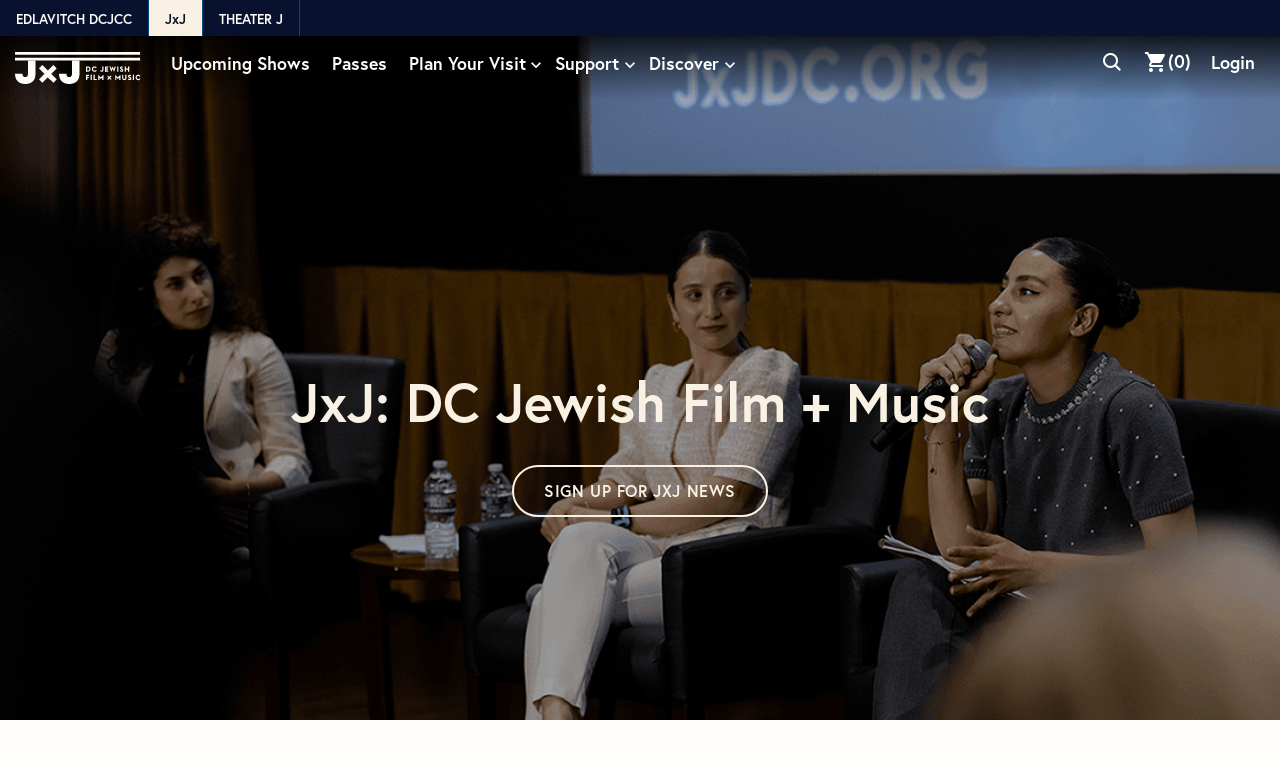

--- FILE ---
content_type: text/html; charset=UTF-8
request_url: https://www.edcjcc.org/jxj/
body_size: 12705
content:

<!DOCTYPE html>
<html lang="en-US" class="no-js">
	<head>
		<meta charset="UTF-8"/>
		<meta name="viewport" content="width=device-width, initial-scale=1.0"/>

		<meta name='robots' content='index, follow, max-image-preview:large, max-snippet:-1, max-video-preview:-1' />
	<style>img:is([sizes="auto" i], [sizes^="auto," i]) { contain-intrinsic-size: 3000px 1500px }</style>
	
	<!-- This site is optimized with the Yoast SEO plugin v26.8 - https://yoast.com/product/yoast-seo-wordpress/ -->
	<title>JxJ - Washington Jewish Film and Music Festivals</title>
	<meta name="description" content="Presented by the Edlavitch DCJCC, JxJ encompasses the Washington Jewish Film and Music Festivals, alongside a year-round film and music program." />
	<link rel="canonical" href="https://www.edcjcc.org/jxj/" />
	<meta property="og:locale" content="en_US" />
	<meta property="og:type" content="website" />
	<meta property="og:title" content="JxJ - Washington Jewish Film and Music Festivals" />
	<meta property="og:description" content="Presented by the Edlavitch DCJCC, JxJ encompasses the Washington Jewish Film and Music Festivals, alongside a year-round film and music program." />
	<meta property="og:url" content="https://www.edcjcc.org/jxj/" />
	<meta property="og:site_name" content="JxJ" />
	<meta property="article:publisher" content="https://www.facebook.com/jxjfest/" />
	<meta property="article:modified_time" content="2025-11-18T21:26:09+00:00" />
	<meta name="twitter:card" content="summary_large_image" />
	<meta name="twitter:site" content="@jxjfest" />
	<script type="application/ld+json" class="yoast-schema-graph">{"@context":"https://schema.org","@graph":[{"@type":"WebPage","@id":"https://www.edcjcc.org/jxj/","url":"https://www.edcjcc.org/jxj/","name":"JxJ - Washington Jewish Film and Music Festivals","isPartOf":{"@id":"https://www.edcjcc.org/jxj/#website"},"about":{"@id":"https://www.edcjcc.org/jxj/#organization"},"datePublished":"2023-05-30T19:58:31+00:00","dateModified":"2025-11-18T21:26:09+00:00","description":"Presented by the Edlavitch DCJCC, JxJ encompasses the Washington Jewish Film and Music Festivals, alongside a year-round film and music program.","breadcrumb":{"@id":"https://www.edcjcc.org/jxj/#breadcrumb"},"inLanguage":"en-US","potentialAction":[{"@type":"ReadAction","target":["https://www.edcjcc.org/jxj/"]}]},{"@type":"BreadcrumbList","@id":"https://www.edcjcc.org/jxj/#breadcrumb","itemListElement":[{"@type":"ListItem","position":1,"name":"Home"}]},{"@type":"WebSite","@id":"https://www.edcjcc.org/jxj/#website","url":"https://www.edcjcc.org/jxj/","name":"JxJ","description":"Multidisciplinary arts project in Washington, D.C.","publisher":{"@id":"https://www.edcjcc.org/jxj/#organization"},"potentialAction":[{"@type":"SearchAction","target":{"@type":"EntryPoint","urlTemplate":"https://www.edcjcc.org/jxj/?s={search_term_string}"},"query-input":{"@type":"PropertyValueSpecification","valueRequired":true,"valueName":"search_term_string"}}],"inLanguage":"en-US"},{"@type":"Organization","@id":"https://www.edcjcc.org/jxj/#organization","name":"JxJ","url":"https://www.edcjcc.org/jxj/","logo":{"@type":"ImageObject","inLanguage":"en-US","@id":"https://www.edcjcc.org/jxj/#/schema/logo/image/","url":"https://www.edcjcc.org/jxj/wp-content/uploads/sites/5/2023/05/jxj-logo.svg","contentUrl":"https://www.edcjcc.org/jxj/wp-content/uploads/sites/5/2023/05/jxj-logo.svg","width":126,"height":32,"caption":"JxJ"},"image":{"@id":"https://www.edcjcc.org/jxj/#/schema/logo/image/"},"sameAs":["https://www.facebook.com/jxjfest/","https://x.com/jxjfest","https://www.youtube.com/channel/UCfcyUMHFarx_l1lMUJ7d12Q"]}]}</script>
	<!-- / Yoast SEO plugin. -->


<link rel='dns-prefetch' href='//www.youtube.com' />
<link rel='dns-prefetch' href='//shows.edcjcc.org' />
<link rel='dns-prefetch' href='//webcomponents.spektrix.com' />
<link rel='dns-prefetch' href='//use.typekit.net' />
<link rel='dns-prefetch' href='//www.googletagmanager.com' />

<style id='wp-emoji-styles-inline-css'>

	img.wp-smiley, img.emoji {
		display: inline !important;
		border: none !important;
		box-shadow: none !important;
		height: 1em !important;
		width: 1em !important;
		margin: 0 0.07em !important;
		vertical-align: -0.1em !important;
		background: none !important;
		padding: 0 !important;
	}
</style>
<style id='wp-block-library-inline-css'>
:root{--wp-admin-theme-color:#007cba;--wp-admin-theme-color--rgb:0,124,186;--wp-admin-theme-color-darker-10:#006ba1;--wp-admin-theme-color-darker-10--rgb:0,107,161;--wp-admin-theme-color-darker-20:#005a87;--wp-admin-theme-color-darker-20--rgb:0,90,135;--wp-admin-border-width-focus:2px;--wp-block-synced-color:#7a00df;--wp-block-synced-color--rgb:122,0,223;--wp-bound-block-color:var(--wp-block-synced-color)}@media (min-resolution:192dpi){:root{--wp-admin-border-width-focus:1.5px}}.wp-element-button{cursor:pointer}:root{--wp--preset--font-size--normal:16px;--wp--preset--font-size--huge:42px}:root .has-very-light-gray-background-color{background-color:#eee}:root .has-very-dark-gray-background-color{background-color:#313131}:root .has-very-light-gray-color{color:#eee}:root .has-very-dark-gray-color{color:#313131}:root .has-vivid-green-cyan-to-vivid-cyan-blue-gradient-background{background:linear-gradient(135deg,#00d084,#0693e3)}:root .has-purple-crush-gradient-background{background:linear-gradient(135deg,#34e2e4,#4721fb 50%,#ab1dfe)}:root .has-hazy-dawn-gradient-background{background:linear-gradient(135deg,#faaca8,#dad0ec)}:root .has-subdued-olive-gradient-background{background:linear-gradient(135deg,#fafae1,#67a671)}:root .has-atomic-cream-gradient-background{background:linear-gradient(135deg,#fdd79a,#004a59)}:root .has-nightshade-gradient-background{background:linear-gradient(135deg,#330968,#31cdcf)}:root .has-midnight-gradient-background{background:linear-gradient(135deg,#020381,#2874fc)}.has-regular-font-size{font-size:1em}.has-larger-font-size{font-size:2.625em}.has-normal-font-size{font-size:var(--wp--preset--font-size--normal)}.has-huge-font-size{font-size:var(--wp--preset--font-size--huge)}.has-text-align-center{text-align:center}.has-text-align-left{text-align:left}.has-text-align-right{text-align:right}#end-resizable-editor-section{display:none}.aligncenter{clear:both}.items-justified-left{justify-content:flex-start}.items-justified-center{justify-content:center}.items-justified-right{justify-content:flex-end}.items-justified-space-between{justify-content:space-between}.screen-reader-text{border:0;clip-path:inset(50%);height:1px;margin:-1px;overflow:hidden;padding:0;position:absolute;width:1px;word-wrap:normal!important}.screen-reader-text:focus{background-color:#ddd;clip-path:none;color:#444;display:block;font-size:1em;height:auto;left:5px;line-height:normal;padding:15px 23px 14px;text-decoration:none;top:5px;width:auto;z-index:100000}html :where(.has-border-color){border-style:solid}html :where([style*=border-top-color]){border-top-style:solid}html :where([style*=border-right-color]){border-right-style:solid}html :where([style*=border-bottom-color]){border-bottom-style:solid}html :where([style*=border-left-color]){border-left-style:solid}html :where([style*=border-width]){border-style:solid}html :where([style*=border-top-width]){border-top-style:solid}html :where([style*=border-right-width]){border-right-style:solid}html :where([style*=border-bottom-width]){border-bottom-style:solid}html :where([style*=border-left-width]){border-left-style:solid}html :where(img[class*=wp-image-]){height:auto;max-width:100%}:where(figure){margin:0 0 1em}html :where(.is-position-sticky){--wp-admin--admin-bar--position-offset:var(--wp-admin--admin-bar--height,0px)}@media screen and (max-width:600px){html :where(.is-position-sticky){--wp-admin--admin-bar--position-offset:0px}}
</style>
<link rel='stylesheet' id='wp-smart-crop-renderer-css' href='https://www.edcjcc.org/jxj/wp-content/plugins/wp-smartcrop/css/image-renderer.css?ver=2.0.10' media='all' />
<link rel='stylesheet' id='fonts-css' href='https://use.typekit.net/ywx8yin.css' media='all' />
<link rel='stylesheet' id='theme-styles-css' href='https://www.edcjcc.org/jxj/wp-content/themes/propel/dist/styles.css?ver=1766001556' media='all' />
<link rel='stylesheet' id='child-styles-css' href='https://www.edcjcc.org/jxj/wp-content/themes/propel-jxj/dist/styles.css?ver=1766001545' media='all' />
<link rel='stylesheet' id='sliders-css' href='https://www.edcjcc.org/jxj/wp-content/themes/propel/dist/components/sliders.css?ver=1766001554' media='all' />
<link rel='stylesheet' id='child-slider-styles-css' href='https://www.edcjcc.org/jxj/wp-content/themes/propel-jxj/dist/components/sliders.css?ver=1766001545' media='all' />
<link rel='stylesheet' id='core-button-css' href='https://www.edcjcc.org/jxj/wp-content/themes/propel/dist/core-blocks/button.css?ver=1766001555' media='all' />
<link rel='stylesheet' id='child-core-button-css' href='https://www.edcjcc.org/jxj/wp-content/themes/propel-jxj/dist/core-blocks/button.css?ver=1766001545' media='all' />
<link rel='stylesheet' id='core-buttons-css' href='https://www.edcjcc.org/jxj/wp-content/themes/propel/dist/core-blocks/buttons.css?ver=1766001555' media='all' />
<link rel='stylesheet' id='content-side-image-style-css' href='https://www.edcjcc.org/jxj/wp-content/themes/propel/dist/acf-blocks/content-side-image.css?ver=1690797056' media='all' />
<link rel='stylesheet' id='child-content-side-image-style-css' href='https://www.edcjcc.org/jxj/wp-content/themes/propel-jxj/dist/acf-blocks/content-side-image.css?ver=1690304712' media='all' />
<link rel='stylesheet' id='cta-background-image-style-css' href='https://www.edcjcc.org/jxj/wp-content/themes/propel/dist/acf-blocks/cta-background-image.css?ver=1690304731' media='all' />
<link rel='stylesheet' id='child-cta-background-image-style-css' href='https://www.edcjcc.org/jxj/wp-content/themes/propel-jxj/dist/acf-blocks/cta-background-image.css?ver=1690304712' media='all' />
<link rel='stylesheet' id='hero-homepage-style-css' href='https://www.edcjcc.org/jxj/wp-content/themes/propel/dist/acf-blocks/hero-homepage.css?ver=1690797056' media='all' />
<link rel='stylesheet' id='child-hero-homepage-style-css' href='https://www.edcjcc.org/jxj/wp-content/themes/propel-jxj/dist/acf-blocks/hero-homepage.css?ver=1704748066' media='all' />
<link rel='stylesheet' id='shows-related-style-css' href='https://www.edcjcc.org/jxj/wp-content/themes/propel/dist/acf-blocks/shows-related.css?ver=1704748086' media='all' />
<link rel='stylesheet' id='child-shows-related-style-css' href='https://www.edcjcc.org/jxj/wp-content/themes/propel-jxj/dist/acf-blocks/shows-related.css?ver=1704748066' media='all' />
<script src="https://www.edcjcc.org/jxj/wp-includes/js/jquery/jquery.min.js?ver=3.7.1" id="jquery-core-js"></script>
<script src="https://www.edcjcc.org/jxj/wp-includes/js/jquery/jquery-migrate.min.js?ver=3.4.1" id="jquery-migrate-js"></script>
<script src="//shows.edcjcc.org/wdcjcc/website/scripts/integrate.js?ver=fc75c61da28e7147030dbbc71d23b0dd" id="wpspx-integrate-js"></script>
<script src="//shows.edcjcc.org/wdcjcc/website/scripts/viewfromseats.js?ver=fc75c61da28e7147030dbbc71d23b0dd" id="wpspx-viewfromseats-js"></script>
<script src="https://webcomponents.spektrix.com/stable/webcomponents-loader.js?ver=fc75c61da28e7147030dbbc71d23b0dd" id="wpspx-webcomponent-loader-js"></script>
<script data-components="spektrix-basket-summary,spektrix-memberships,spektrix-donate,spektrix-gift-vouchers" async src="https://webcomponents.spektrix.com/stable/spektrix-component-loader.js?ver=fc75c61da28e7147030dbbc71d23b0dd" id="wpspx-spektrixcomponent-loader-js"></script>
<link rel="https://api.w.org/" href="https://www.edcjcc.org/jxj/wp-json/" /><link rel="alternate" title="JSON" type="application/json" href="https://www.edcjcc.org/jxj/wp-json/wp/v2/pages/5" /><link rel="EditURI" type="application/rsd+xml" title="RSD" href="https://www.edcjcc.org/jxj/xmlrpc.php?rsd" />
<link rel='shortlink' href='https://www.edcjcc.org/jxj/' />
<link rel="alternate" title="oEmbed (JSON)" type="application/json+oembed" href="https://www.edcjcc.org/jxj/wp-json/oembed/1.0/embed?url=https%3A%2F%2Fwww.edcjcc.org%2Fjxj%2F" />
<link rel="alternate" title="oEmbed (XML)" type="text/xml+oembed" href="https://www.edcjcc.org/jxj/wp-json/oembed/1.0/embed?url=https%3A%2F%2Fwww.edcjcc.org%2Fjxj%2F&#038;format=xml" />
<meta name="generator" content="Site Kit by Google 1.170.0" /><!-- Google Tag Manager --> <script>(function(w,d,s,l,i){w[l]=w[l]||[];w[l].push({'gtm.start': new Date().getTime(),event:'gtm.js'});var f=d.getElementsByTagName(s)[0], j=d.createElement(s),dl=l!='dataLayer'?'&l='+l:'';j.async=true;j.src= 'https://www.googletagmanager.com/gtm.js?id='+i+dl;f.parentNode.insertBefore(j,f); })(window,document,'script','dataLayer','GTM-PDDGWL6');</script> <!-- End Google Tag Manager --><link rel="icon" href="https://www.edcjcc.org/jxj/wp-content/uploads/sites/5/2023/12/cropped-JxJ_favicon-32x32.png" sizes="32x32" />
<link rel="icon" href="https://www.edcjcc.org/jxj/wp-content/uploads/sites/5/2023/12/cropped-JxJ_favicon-192x192.png" sizes="192x192" />
<link rel="apple-touch-icon" href="https://www.edcjcc.org/jxj/wp-content/uploads/sites/5/2023/12/cropped-JxJ_favicon-180x180.png" />
<meta name="msapplication-TileImage" content="https://www.edcjcc.org/jxj/wp-content/uploads/sites/5/2023/12/cropped-JxJ_favicon-270x270.png" />
	</head>

<body class="home wp-singular page-template-default page page-id-5 wp-theme-propel wp-child-theme-propel-jxj site-5 page-has-hero">
<!-- Google Tag Manager (noscript) --> <noscript><iframe src="https://www.googletagmanager.com/ns.html?id=GTM-PDDGWL6" height="0" width="0" style="display:none;visibility:hidden"></iframe></noscript> <!-- End Google Tag Manager (noscript) -->
	<div id="page">
		

		<header class="main-header">
			<div class="main-header__upper">
				<div class="main-header__wrapper">
					<nav class="main-header__multisite-nav">
						<ul id="menu-multisite" class="menu"><li id="menu-item-33" class="menu-item menu-item-type-custom menu-item-object-custom menu-item-33"><a href="/">Edlavitch DCJCC</a></li>
<li id="menu-item-34" class="menu-item menu-item-type-custom menu-item-object-custom current-menu-item current_page_item menu-item-34 active"><a href="/jxj/">JxJ</a></li>
<li id="menu-item-35" class="menu-item menu-item-type-custom menu-item-object-custom menu-item-35"><a href="/theater-j/">Theater J</a></li>
</ul>					</nav>
				</div>
			</div>
			<div class="main-header__sticky  component-sticky" data-stop=".main-footer, .component-sticky">
				<div class="main-header__container  component-sticky__sticky">
					<div class="main-header__wrapper">
						<div class="main-header__left">
															<a
									href="https://www.edcjcc.org/jxj"
									class="main-header__logo"
									><img width="126" height="32" src="https://www.edcjcc.org/jxj/wp-content/uploads/sites/5/2023/06/JxJ-Logo.svg" class="attachment-main-logo size-main-logo" alt="JxJ-Logo" /></a
								>
								<a
									href="https://www.edcjcc.org/jxj"
									class="main-header__logo light_logo"
									><img width="126" height="32" src="https://www.edcjcc.org/jxj/wp-content/uploads/sites/5/2023/09/JxJ-Logo_Light.svg" class="attachment-main-logo size-main-logo" alt="JxJ Logo" /></a
								>
													</div>

						<div class="main-header__nav">
							<span class="main-header__nav-bg"></span>
							<div class="main-header__main">
																	<nav class="main-header__primary-nav">
										<ul id="menu-primary" class="menu"><li id="menu-item-2298" class="menu-item menu-item-type-post_type menu-item-object-page menu-item-2298"><a href="https://www.edcjcc.org/jxj/shows/">Upcoming Shows</a></li>
<li id="menu-item-1197" class="menu-item menu-item-type-post_type menu-item-object-page menu-item-1197"><a href="https://www.edcjcc.org/jxj/passes/">Passes</a></li>
<li id="menu-item-834" class="menu-item menu-item-type-custom menu-item-object-custom menu-item-has-children menu-item-834"><button>Plan Your Visit</button>
<ul class="sub-menu">
	<li id="menu-item-841" class="menu-item menu-item-type-custom menu-item-object-custom menu-item-has-children menu-item-841 item-is-header"><span>Plan Your Visit</span>
	<ul class="sub-menu">
		<li id="menu-item-845" class="menu-item menu-item-type-post_type menu-item-object-page menu-item-845 item-is-button item-is-button--primary"><a href="https://www.edcjcc.org/jxj/tickets-passes/">Tickets and Passes</a></li>
		<li id="menu-item-847" class="menu-item menu-item-type-post_type menu-item-object-page menu-item-847"><a href="https://www.edcjcc.org/jxj/policies/">Ticket Policies</a></li>
		<li id="menu-item-846" class="menu-item menu-item-type-custom menu-item-object-custom menu-item-846"><a href="https://www.edcjcc.org/visit-us/directions-and-parking/">Getting Here &#038; Parking</a></li>
		<li id="menu-item-848" class="menu-item menu-item-type-custom menu-item-object-custom menu-item-848"><a href="https://www.edcjcc.org/visit-us/accessibility/">Accessibility</a></li>
	</ul>
</li>
</ul>
</li>
<li id="menu-item-858" class="menu-item menu-item-type-custom menu-item-object-custom menu-item-has-children menu-item-858"><button>Support</button>
<ul class="sub-menu">
	<li id="menu-item-859" class="menu-item menu-item-type-custom menu-item-object-custom menu-item-has-children menu-item-859 item-is-header"><span>Support</span>
	<ul class="sub-menu">
		<li id="menu-item-863" class="menu-item menu-item-type-custom menu-item-object-custom menu-item-863"><a href="https://give.edcjcc.org/give/420666/#!/donation/checkout">Donate Now</a></li>
		<li id="menu-item-860" class="menu-item menu-item-type-custom menu-item-object-custom menu-item-860"><a href="https://www.edcjcc.org/jxj/donor-benefits/">Benefits of Giving</a></li>
		<li id="menu-item-862" class="menu-item menu-item-type-post_type menu-item-object-page menu-item-862"><a href="https://www.edcjcc.org/jxj/donors/">Donors</a></li>
		<li id="menu-item-861" class="menu-item menu-item-type-post_type menu-item-object-page menu-item-861"><a href="https://www.edcjcc.org/jxj/partner/">Partner With Us</a></li>
	</ul>
</li>
</ul>
</li>
<li id="menu-item-36" class="menu-item menu-item-type-custom menu-item-object-custom menu-item-has-children menu-item-36"><button>Discover</button>
<ul class="sub-menu">
	<li id="menu-item-50" class="menu-item menu-item-type-custom menu-item-object-custom menu-item-has-children menu-item-50 item-is-header"><span>About</span>
	<ul class="sub-menu">
		<li id="menu-item-2290" class="menu-item menu-item-type-post_type menu-item-object-page menu-item-2290"><a href="https://www.edcjcc.org/jxj/jxj-festival-2025/">2025 JxJ Festival</a></li>
		<li id="menu-item-156" class="menu-item menu-item-type-post_type menu-item-object-page menu-item-156"><a href="https://www.edcjcc.org/jxj/history/">History</a></li>
		<li id="menu-item-864" class="menu-item menu-item-type-custom menu-item-object-custom menu-item-864"><a href="https://www.edcjcc.org/diversity-equity-inclusion-belonging/">Diversity, Equity, and Inclusion</a></li>
		<li id="menu-item-52" class="menu-item menu-item-type-custom menu-item-object-custom menu-item-52"><a href="https://www.edcjcc.org/team/department/jxj/">Our People</a></li>
		<li id="menu-item-866" class="menu-item menu-item-type-post_type menu-item-object-page menu-item-866"><a href="https://www.edcjcc.org/jxj/jxj-council/">JxJ Council</a></li>
		<li id="menu-item-973" class="menu-item menu-item-type-post_type menu-item-object-page menu-item-973"><a href="https://www.edcjcc.org/jxj/teen-film-contest/">2026 Richard Solloway JxJ Teen Film Contest</a></li>
		<li id="menu-item-1470" class="menu-item menu-item-type-post_type menu-item-object-page menu-item-1470"><a href="https://www.edcjcc.org/jxj/?page_id=1340">The Matthew Harris Ornstein JxJ Short Film Fund</a></li>
		<li id="menu-item-872" class="menu-item menu-item-type-post_type menu-item-object-page menu-item-872"><a href="https://www.edcjcc.org/jxj/opportunities/">Opportunities with JxJ</a></li>
	</ul>
</li>
</ul>
</li>
</ul>									</nav>
																							</div>

							<div class="main-header__right">
																	<nav class="main-header__utility-nav">
										<ul id="menu-utility" class="menu"><li id="menu-item-30" class="menu-item menu-item-type-custom menu-item-object-custom menu-item-30 item-has-icon"><a title="Open Search Form" href="/jxj/?s="><i class="icon-search"></i><span>Search</span></a></li>
<li id="menu-item-31" class="menu-item menu-item-type-custom menu-item-object-custom menu-item-31 item-has-icon"><a href="/basket/"><i class="icon-cart"></i><span>Cart</span></a></li>
<li id="menu-item-32" class="menu-item menu-item-type-custom menu-item-object-custom menu-item-32"><a href="/my-account/">Login</a></li>
</ul>									</nav>
																									<nav class="main-header__button-nav">
										<ul id="menu-button" class="menu"><li id="menu-item-727" class="menu-item menu-item-type-post_type menu-item-object-page menu-item-727"><a href="https://www.edcjcc.org/jxj/donor-benefits/">Donate</a></li>
<li id="menu-item-728" class="menu-item menu-item-type-custom menu-item-object-custom menu-item-728"><a href="/jxj/my-account">Login</a></li>
</ul>									</nav>
															</div>
						</div>

						<a class="main-header__search" href="https://www.edcjcc.org/jxj/?s=">
							<i class="icon-search"></i>
						</a>

													<a class="main-header__cart" href="https://www.edcjcc.org/jxj/basket/">
								<i class="icon-cart"></i><span>Cart</span>
							</a>
							<a class="main-header__sign-in" href="https://www.edcjcc.org/jxj/my-account/">
								<i class="icon-sign-in"></i><span>Login</span>
							</a>
							
						<button class="main-header__hamburger">
							<span></span>
							<span></span>
							<span></span>
						</button>

						<div class="mega-menu-background"></div>
					</div>

				</div>
			</div>
		</header>

<main class="content-wrapper">
			<section class="acf-block block-hero-homepage block-hero-homepage--has-image bg-dark block-meets-border">
	
	<div class="content-wrapper">

<h1 class="wp-block-heading has-text-align-center is-style-wide">JxJ: DC Jewish Film + Music </h1>





<div class="wp-block-button is-style-secondary"><a class="wp-block-button__link wp-element-button" href="https://app.e2ma.net/app2/audience/signup/1990751/1946418/" target="_blank" rel="noreferrer noopener">Sign up for jxj news</a></div>

</div>

	
			<figure class="block-hero-homepage__image"> 
			<div class="block-hero-homepage__image-wrapper">
				<img fetchpriority="high" decoding="async" width="1200" height="801" src="https://www.edcjcc.org/jxj/wp-content/uploads/sites/5/2024/05/JxJ-Image-21percent.png" class="attachment-col-12 size-col-12" alt="" srcset="https://www.edcjcc.org/jxj/wp-content/uploads/sites/5/2024/05/JxJ-Image-21percent.png 1200w, https://www.edcjcc.org/jxj/wp-content/uploads/sites/5/2024/05/JxJ-Image-21percent-800x534.png 800w, https://www.edcjcc.org/jxj/wp-content/uploads/sites/5/2024/05/JxJ-Image-21percent-864x577.png 864w, https://www.edcjcc.org/jxj/wp-content/uploads/sites/5/2024/05/JxJ-Image-21percent-752x502.png 752w, https://www.edcjcc.org/jxj/wp-content/uploads/sites/5/2024/05/JxJ-Image-21percent-640x427.png 640w, https://www.edcjcc.org/jxj/wp-content/uploads/sites/5/2024/05/JxJ-Image-21percent-528x352.png 528w, https://www.edcjcc.org/jxj/wp-content/uploads/sites/5/2024/05/JxJ-Image-21percent-416x278.png 416w, https://www.edcjcc.org/jxj/wp-content/uploads/sites/5/2024/05/JxJ-Image-21percent-719x480.png 719w, https://www.edcjcc.org/jxj/wp-content/uploads/sites/5/2024/05/JxJ-Image-21percent-200x134.png 200w, https://www.edcjcc.org/jxj/wp-content/uploads/sites/5/2024/05/JxJ-Image-21percent-900x601.png 900w, https://www.edcjcc.org/jxj/wp-content/uploads/sites/5/2024/05/JxJ-Image-21percent-570x380.png 570w" />			</div>
		</figure>
	
			<button class="block-hero-homepage__scroll">Explore What&#8217;s On</button>
		
</section>




<section class="acf-block block-events bg-dark-stripes-alt block-shows-related">
	<div class="block-events__content-wrapper content-wrapper">

<h2 class="wp-block-heading has-text-align-center has-t-2-font-size">Featured Events</h2>



<div class="wp-block-buttons is-content-justification-center is-layout-flex wp-container-core-buttons-is-layout-16018d1d wp-block-buttons-is-layout-flex">
<div class="wp-block-button is-style-tertiary wp-block-button--icon-right" style="--buttonIcon:var(--icon-chev-right)"><a class="wp-block-button__link wp-element-button" href="https://www.edcjcc.org/jxj/calendar/">View Event Calendar</a></div>
</div>

</div>

	<div class="container block-events__events follows-content-wrapper">
		<div class="row block-events__row">
			<div class="col-12 block-events__content-col block-events__grid">
					<div class="event-card-horizontal">

		<a class="event-card-horizontal__image-link" href="https://www.edcjcc.org/jxj/show/the-last-spy/" aria-label="Show Card Link">
			<figure>
				<img decoding="async" width="640" height="387" src="https://www.edcjcc.org/jxj/wp-content/uploads/sites/5/2026/01/Screenshot-2026-01-05-185018-640x387.png" class="attachment-col-6 size-col-6 wp-post-image" alt="" srcset="https://www.edcjcc.org/jxj/wp-content/uploads/sites/5/2026/01/Screenshot-2026-01-05-185018-640x387.png 640w, https://www.edcjcc.org/jxj/wp-content/uploads/sites/5/2026/01/Screenshot-2026-01-05-185018-800x483.png 800w, https://www.edcjcc.org/jxj/wp-content/uploads/sites/5/2026/01/Screenshot-2026-01-05-185018-864x522.png 864w, https://www.edcjcc.org/jxj/wp-content/uploads/sites/5/2026/01/Screenshot-2026-01-05-185018-752x454.png 752w, https://www.edcjcc.org/jxj/wp-content/uploads/sites/5/2026/01/Screenshot-2026-01-05-185018-528x319.png 528w, https://www.edcjcc.org/jxj/wp-content/uploads/sites/5/2026/01/Screenshot-2026-01-05-185018-416x251.png 416w, https://www.edcjcc.org/jxj/wp-content/uploads/sites/5/2026/01/Screenshot-2026-01-05-185018-795x480.png 795w, https://www.edcjcc.org/jxj/wp-content/uploads/sites/5/2026/01/Screenshot-2026-01-05-185018-200x121.png 200w, https://www.edcjcc.org/jxj/wp-content/uploads/sites/5/2026/01/Screenshot-2026-01-05-185018-900x544.png 900w, https://www.edcjcc.org/jxj/wp-content/uploads/sites/5/2026/01/Screenshot-2026-01-05-185018-570x344.png 570w, https://www.edcjcc.org/jxj/wp-content/uploads/sites/5/2026/01/Screenshot-2026-01-05-185018.png 1114w" />			</figure>
		</a>

					<span class="event-card-horizontal__category" style="--category-color:#008998;" role="heading">
				Film Year-Round			</span>
			
		<div class="event-card-horizontal__content">
			<h3 class="event-card-horizontal__title">
				<a class="event-card-horizontal__title-link" href="https://www.edcjcc.org/jxj/show/the-last-spy/" aria-label="Show Card Link">
					The Last Spy				</a>
			</h3>
							<p class="event-card-horizontal__content-detail has-body-2-font-size">
					<span class="block-shows-related__dates">
															<i class="icon-calendar"></i>
									January 20, 2026 &mdash; January 21, 2026					</span>
				</p>
			
							<div class="eight29-post-excerpt">
					“The Last Spy” is the riveting biography of
100 year old CIA spymaster Peter Sichel,
revealing for the first time the  (&#8230;)				</div>
			
		</div>

		<div class="event-card-horizontal__cta">
								<a href="https://www.edcjcc.org/jxj/show/the-last-spy/#performances" class="c-btn c-btn--primary ignore-font-color-change" aria-label="Show Card Register Button">
						Buy Tickets					</a>
								<a href="https://www.edcjcc.org/jxj/show/the-last-spy/" class="c-btn c-btn--secondary ignore-font-color-change" aria-label="Show Card Link">
				View Details
			</a>
		</div>

	</div>
		<div class="event-card-horizontal">

		<a class="event-card-horizontal__image-link" href="https://www.edcjcc.org/jxj/show/among-neighbors/" aria-label="Show Card Link">
			<figure>
				<img decoding="async" width="640" height="405" src="https://www.edcjcc.org/jxj/wp-content/uploads/sites/5/2025/12/Screenshot-2025-12-04-134348-640x405.png" class="attachment-col-6 size-col-6 wp-post-image" alt="" srcset="https://www.edcjcc.org/jxj/wp-content/uploads/sites/5/2025/12/Screenshot-2025-12-04-134348-640x405.png 640w, https://www.edcjcc.org/jxj/wp-content/uploads/sites/5/2025/12/Screenshot-2025-12-04-134348-800x506.png 800w, https://www.edcjcc.org/jxj/wp-content/uploads/sites/5/2025/12/Screenshot-2025-12-04-134348-864x546.png 864w, https://www.edcjcc.org/jxj/wp-content/uploads/sites/5/2025/12/Screenshot-2025-12-04-134348-752x475.png 752w, https://www.edcjcc.org/jxj/wp-content/uploads/sites/5/2025/12/Screenshot-2025-12-04-134348-528x334.png 528w, https://www.edcjcc.org/jxj/wp-content/uploads/sites/5/2025/12/Screenshot-2025-12-04-134348-416x263.png 416w, https://www.edcjcc.org/jxj/wp-content/uploads/sites/5/2025/12/Screenshot-2025-12-04-134348-759x480.png 759w, https://www.edcjcc.org/jxj/wp-content/uploads/sites/5/2025/12/Screenshot-2025-12-04-134348-200x126.png 200w, https://www.edcjcc.org/jxj/wp-content/uploads/sites/5/2025/12/Screenshot-2025-12-04-134348-900x569.png 900w, https://www.edcjcc.org/jxj/wp-content/uploads/sites/5/2025/12/Screenshot-2025-12-04-134348-570x360.png 570w, https://www.edcjcc.org/jxj/wp-content/uploads/sites/5/2025/12/Screenshot-2025-12-04-134348.png 1115w" />			</figure>
		</a>

					<span class="event-card-horizontal__category" style="--category-color:#008998;" role="heading">
				Film Year-Round			</span>
			
		<div class="event-card-horizontal__content">
			<h3 class="event-card-horizontal__title">
				<a class="event-card-horizontal__title-link" href="https://www.edcjcc.org/jxj/show/among-neighbors/" aria-label="Show Card Link">
					Among Neighbors				</a>
			</h3>
							<p class="event-card-horizontal__content-detail has-body-2-font-size">
					<span class="block-shows-related__dates">
															<i class="icon-calendar"></i>
									December 14, 2025 &mdash; January 26, 2026					</span>
				</p>
			
							<div class="eight29-post-excerpt">
					Using hand-drawn animation to bring the past to life &#8220;Among Neighbors&#8221; focuses on one of the last living Holocaust  (&#8230;)				</div>
			
		</div>

		<div class="event-card-horizontal__cta">
								<a href="https://www.edcjcc.org/jxj/show/among-neighbors/#performances" class="c-btn c-btn--primary ignore-font-color-change" aria-label="Show Card Register Button">
						Buy Tickets					</a>
								<a href="https://www.edcjcc.org/jxj/show/among-neighbors/" class="c-btn c-btn--secondary ignore-font-color-change" aria-label="Show Card Link">
				View Details
			</a>
		</div>

	</div>
		<div class="event-card-horizontal">

		<a class="event-card-horizontal__image-link" href="https://www.edcjcc.org/jxj/show/hollow-tree/" aria-label="Show Card Link">
			<figure>
				<img loading="lazy" decoding="async" width="640" height="371" src="https://www.edcjcc.org/jxj/wp-content/uploads/sites/5/2025/12/Screenshot-2025-12-11-150846-640x371.png" class="attachment-col-6 size-col-6 wp-post-image" alt="" srcset="https://www.edcjcc.org/jxj/wp-content/uploads/sites/5/2025/12/Screenshot-2025-12-11-150846-640x371.png 640w, https://www.edcjcc.org/jxj/wp-content/uploads/sites/5/2025/12/Screenshot-2025-12-11-150846-528x306.png 528w, https://www.edcjcc.org/jxj/wp-content/uploads/sites/5/2025/12/Screenshot-2025-12-11-150846-416x241.png 416w, https://www.edcjcc.org/jxj/wp-content/uploads/sites/5/2025/12/Screenshot-2025-12-11-150846-200x116.png 200w, https://www.edcjcc.org/jxj/wp-content/uploads/sites/5/2025/12/Screenshot-2025-12-11-150846-570x330.png 570w, https://www.edcjcc.org/jxj/wp-content/uploads/sites/5/2025/12/Screenshot-2025-12-11-150846.png 665w" />			</figure>
		</a>

					<span class="event-card-horizontal__category" style="--category-color:#008998;" role="heading">
				Film Year-Round			</span>
			
		<div class="event-card-horizontal__content">
			<h3 class="event-card-horizontal__title">
				<a class="event-card-horizontal__title-link" href="https://www.edcjcc.org/jxj/show/hollow-tree/" aria-label="Show Card Link">
					Hollow Tree				</a>
			</h3>
							<p class="event-card-horizontal__content-detail has-body-2-font-size">
					<span class="block-shows-related__dates">
															<i class="icon-calendar"></i>
									January 31, 2026					</span>
				</p>
			
							<div class="eight29-post-excerpt">
					Hollow Tree follows three teenagers coming of age in their sinking homeland of Louisiana. For the first time, they  (&#8230;)				</div>
			
		</div>

		<div class="event-card-horizontal__cta">
								<a href="https://www.edcjcc.org/jxj/show/hollow-tree/#performances" class="c-btn c-btn--primary ignore-font-color-change" aria-label="Show Card Register Button">
						Buy Tickets					</a>
								<a href="https://www.edcjcc.org/jxj/show/hollow-tree/" class="c-btn c-btn--secondary ignore-font-color-change" aria-label="Show Card Link">
				View Details
			</a>
		</div>

	</div>
				</div>
		</div>
	</div>
</section>



<section class="acf-block block-content-side-image block-content-side-image--left block-content-side-image--image-accent bg-transparent">
	<div class="container block-content-side-image__container">
		<div class="block-content-side-image__image-col">
							<figure class="block-content-side-image__image-wrapper image-wrapper">
					<img loading="lazy" decoding="async" width="640" height="640" src="https://www.edcjcc.org/jxj/wp-content/uploads/sites/5/2023/06/Screenshot-2025-11-18-124154-2-640x640.png" class="attachment-col-6-square size-col-6-square" alt="audience at jxj event." srcset="https://www.edcjcc.org/jxj/wp-content/uploads/sites/5/2023/06/Screenshot-2025-11-18-124154-2-640x640.png 640w, https://www.edcjcc.org/jxj/wp-content/uploads/sites/5/2023/06/Screenshot-2025-11-18-124154-2-528x528.png 528w, https://www.edcjcc.org/jxj/wp-content/uploads/sites/5/2023/06/Screenshot-2025-11-18-124154-2-416x416.png 416w, https://www.edcjcc.org/jxj/wp-content/uploads/sites/5/2023/06/Screenshot-2025-11-18-124154-2-300x300.png 300w" style="object-position: 52.67% 52.07%" />				</figure>
					</div>

		<div class="block-content-side-image__content-col">

<h2 class="wp-block-heading is-style-line-accent">Discover JxJ</h2>



<p>Presented by the Edlavitch DCJCC, JxJ encompasses the Washington Jewish Film and Music Festivals, alongside a year-round film and music program. Throughout the year,&nbsp;JxJ presents weekly events at a state-of-the-art concert and cinema venue in the Edlavitch DCJCC on 16th and Q Streets NW. Each spring, the annual Festival is held on stages and screens throughout DC, Virginia, and Maryland.</p>



<div class="wp-block-buttons is-layout-flex wp-block-buttons-is-layout-flex">
<div class="wp-block-button is-style-tertiary wp-block-button--icon-right" style="--buttonIcon:var(--icon-chev-right)"><a class="wp-block-button__link wp-element-button" href="https://www.edcjcc.org/jxj/history/">About Us</a></div>
</div>

</div>
	</div>
</section>




<section class="acf-block block-content-side-image block-content-side-image--right block-content-side-image--image-accent bg-transparent">
	<div class="container block-content-side-image__container">
		<div class="block-content-side-image__image-col">
							<figure class="block-content-side-image__image-wrapper image-wrapper">
					<img loading="lazy" decoding="async" width="640" height="640" src="https://www.edcjcc.org/jxj/wp-content/uploads/sites/5/2023/06/speakers-on-stage-jxj-640x640.jpg" class="attachment-col-6-square size-col-6-square" alt="speakers on stage at jxj event." srcset="https://www.edcjcc.org/jxj/wp-content/uploads/sites/5/2023/06/speakers-on-stage-jxj-640x640.jpg 640w, https://www.edcjcc.org/jxj/wp-content/uploads/sites/5/2023/06/speakers-on-stage-jxj-528x528.jpg 528w, https://www.edcjcc.org/jxj/wp-content/uploads/sites/5/2023/06/speakers-on-stage-jxj-416x416.jpg 416w" style="object-position: 54.10% 34.62%" />				</figure>
					</div>

		<div class="block-content-side-image__content-col">

<h2 class="wp-block-heading is-style-line-accent">Get Involved</h2>



<p>JxJ&#8217;s programming would not be possible without our dedicated team of volunteers. Learn more about our year-round and Festival opportunities now.</p>



<div class="wp-block-buttons is-layout-flex wp-block-buttons-is-layout-flex">
<div class="wp-block-button is-style-primary"><a class="wp-block-button__link wp-element-button" href="https://www.edcjcc.org/jxj/volunteer/">VOLunteer</a></div>
</div>

</div>
	</div>
</section>




<section class="acf-block block-content-side-image block-content-side-image--left block-content-side-image--image-accent bg-transparent">
	<div class="container block-content-side-image__container">
		<div class="block-content-side-image__image-col">
							<figure class="block-content-side-image__image-wrapper image-wrapper">
					<img loading="lazy" decoding="async" width="640" height="640" src="https://www.edcjcc.org/jxj/wp-content/uploads/sites/5/2023/06/audience-jxj-event-640x640.jpg" class="attachment-col-6-square size-col-6-square" alt="audience at jxj event." srcset="https://www.edcjcc.org/jxj/wp-content/uploads/sites/5/2023/06/audience-jxj-event-640x640.jpg 640w, https://www.edcjcc.org/jxj/wp-content/uploads/sites/5/2023/06/audience-jxj-event-528x528.jpg 528w, https://www.edcjcc.org/jxj/wp-content/uploads/sites/5/2023/06/audience-jxj-event-416x416.jpg 416w" style="object-position: 47.43% 57.08%" />				</figure>
					</div>

		<div class="block-content-side-image__content-col">

<h2 class="wp-block-heading is-style-line-accent">Additional JxJ Screenings </h2>



<p>Check out JxJ partner venues for additional screenings! From now through March we are showing a series of 2025 Festival favorites at the Cinema Arts Theater in Fairfax, VA.</p>



<div class="wp-block-buttons is-layout-flex wp-block-buttons-is-layout-flex">
<div class="wp-block-button is-style-tertiary wp-block-button--icon-right" style="--buttonIcon:var(--icon-chev-right)"><a class="wp-block-button__link wp-element-button" href="https://www.cinemaartstheatre.com/events/47168-jxj-best-of-fest-monthly-film-screenings-at-cinema-arts-theatre/">Cinema Arts screenings</a></div>
</div>

</div>
	</div>
</section>




<section class="acf-block block-cta-background-image bg-has-image block-meets-border">
			<figure class="block-cta-background-image__figure">
			<img loading="lazy" decoding="async" width="1464" height="976" src="https://www.edcjcc.org/jxj/wp-content/uploads/sites/5/2023/06/jxj-eurovision.jpg" class="attachment-full-width size-full-width" alt="video being shown on screen in theater." srcset="https://www.edcjcc.org/jxj/wp-content/uploads/sites/5/2023/06/jxj-eurovision.jpg 1464w, https://www.edcjcc.org/jxj/wp-content/uploads/sites/5/2023/06/jxj-eurovision-768x512.jpg 768w, https://www.edcjcc.org/jxj/wp-content/uploads/sites/5/2023/06/jxj-eurovision-800x533.jpg 800w, https://www.edcjcc.org/jxj/wp-content/uploads/sites/5/2023/06/jxj-eurovision-1312x875.jpg 1312w, https://www.edcjcc.org/jxj/wp-content/uploads/sites/5/2023/06/jxj-eurovision-864x576.jpg 864w, https://www.edcjcc.org/jxj/wp-content/uploads/sites/5/2023/06/jxj-eurovision-752x501.jpg 752w, https://www.edcjcc.org/jxj/wp-content/uploads/sites/5/2023/06/jxj-eurovision-640x427.jpg 640w, https://www.edcjcc.org/jxj/wp-content/uploads/sites/5/2023/06/jxj-eurovision-528x352.jpg 528w, https://www.edcjcc.org/jxj/wp-content/uploads/sites/5/2023/06/jxj-eurovision-416x277.jpg 416w, https://www.edcjcc.org/jxj/wp-content/uploads/sites/5/2023/06/jxj-eurovision-720x480.jpg 720w, https://www.edcjcc.org/jxj/wp-content/uploads/sites/5/2023/06/jxj-eurovision-200x133.jpg 200w, https://www.edcjcc.org/jxj/wp-content/uploads/sites/5/2023/06/jxj-eurovision-900x600.jpg 900w, https://www.edcjcc.org/jxj/wp-content/uploads/sites/5/2023/06/jxj-eurovision-570x380.jpg 570w, https://www.edcjcc.org/jxj/wp-content/uploads/sites/5/2023/06/jxj-eurovision-144x96.jpg 144w" style="object-position: 26.03% 47.65%" />		</figure>
		<div class="container">
		<div class="block-cta-background-image__content">

<h2 class="wp-block-heading has-text-align-center">Support JxJ</h2>



<p class="has-text-align-center">Your gift has a powerful impact at the Festival and our year-round programs. Without your support, we wouldn’t be able to bring diverse stories told through music and film to audiences.</p>



<div class="wp-block-buttons is-content-justification-center is-layout-flow wp-block-buttons-is-layout-flow">
<div class="wp-block-button"><a class="wp-block-button__link wp-element-button" href="https://give.edcjcc.org/give/420666/#!/donation/checkout" target="_blank" rel="noreferrer noopener">Donate Today</a></div>
</div>

</div>
	</div>
</section>

	</main>


<footer class="main-footer">
    <div class="container">
        <div class="row main-footer__wrapper">

            <div class="col-12 col-lg-3">
                
<div class="main-footer__branding">
			<div class="main-footer__logo">
							<img class="style-svg" alt="JxJ" src="https://www.edcjcc.org/jxj/wp-content/uploads/sites/5/2023/05/jxj-logo-footer.svg" />
						</div>
		
			<div class="main-footer__address">
			<p>1529 Sixteenth Street, NW<br />
Washington, DC 20036<br />
<a href="tel:2027773210">Box Office: (202) 777-3210</a></p>
		</div>
		
			<div class="main-footer__identity-links">
								<a class="main-footer__identity-link c-btn c-btn--icon c-btn--tertiary" href="https://www.edcjcc.org/contact/" target="_blank">
						Contact Us<i class="icon-chev-right"></i>
					</a>
							</div>
		
			<div class="main-footer__social">
									<a class="main-footer__social-link" href="https://www.facebook.com/jxjfest/" target="_blank" aria-label="Facebook">
						<i class="icon-social-facebook"></i>						</a>
												<a class="main-footer__social-link" href="https://twitter.com/jxjfest/" target="_blank" aria-label="Twitter">
						<i class="icon-social-twitter"></i>						</a>
												<a class="main-footer__social-link" href="https://www.youtube.com/channel/UCfcyUMHFarx_l1lMUJ7d12Q" target="_blank" aria-label="Youtube">
						<i class="icon-social-youtube"></i>						</a>
												<a class="main-footer__social-link" href="https://www.instagram.com/jxjfest/" target="_blank" aria-label="Instagram">
						<i class="icon-instagram"></i>						</a>
								</div>
		
</div>
            </div>

            <div class="col-6 col-lg-3">
                
<div class="main-footer__menu">
			<h6 class="main-footer__heading">
			Ticket Office Hours		</h6>
		<p><strong>Monday &#8211; Friday</strong><br />
<strong>1:00 PM &#8211; 5:00 PM</strong></p>
<p>The office is also open one hour prior to performances.</p>
</div>
            </div>

            <div class="col-6 col-lg-3">
                
<div class="main-footer__menu">
			<h6 class="main-footer__heading">
			Quick Links		</h6>
		<ul id="menu-footer-2" class="menu"><li id="menu-item-737" class="menu-item menu-item-type-post_type menu-item-object-page menu-item-737"><a href="https://www.edcjcc.org/jxj/history/">Who We Are</a></li>
<li id="menu-item-882" class="menu-item menu-item-type-post_type menu-item-object-page menu-item-882"><a href="https://www.edcjcc.org/jxj/opportunities/">Work With Us</a></li>
<li id="menu-item-43" class="menu-item menu-item-type-custom menu-item-object-custom menu-item-43"><a href="https://www.edcjcc.org/visit-us/">Visit Us</a></li>
<li id="menu-item-44" class="menu-item menu-item-type-custom menu-item-object-custom menu-item-44"><a href="/jxj/calendar">Calendar</a></li>
<li id="menu-item-736" class="menu-item menu-item-type-post_type menu-item-object-page menu-item-736"><a href="https://www.edcjcc.org/jxj/festival-archive/">Festival Archive</a></li>
<li id="menu-item-735" class="menu-item menu-item-type-post_type menu-item-object-page menu-item-735"><a href="https://www.edcjcc.org/jxj/donor-benefits/">Donate</a></li>
<li id="menu-item-47" class="menu-item menu-item-type-custom menu-item-object-custom menu-item-47"><a href="https://www.edcjcc.org/jxj/my-account/">Login</a></li>
</ul></div>
            </div>

            <div class="col-12 col-lg-3">
                
<div class="main-footer__acknowledgement">
			<h6 class="main-footer__heading">
			Acknowledgement		</h6>
		
			<div class="main-footer__acknowledgement-blurb">
			<p>The Edlavitch DCJCC acknowledges that it operates on the traditional homeland of the Nacotchtank (Anacostan), and the neighboring Piscataway and Pamunkey peoples. We are grateful to be gathered here and recognize our privileged place on these lands.</p>
		</div>
		
			<div class="main-footer__acknowledgement-links">
								<a class="main-footer__acknowledgement-links c-btn c-btn--icon c-btn--tertiary" href="/diversity-equity-inclusion-belonging/" target="_blank">
						Learn More<i class="icon-chev-right"></i>
					</a>
							</div>
		
</div>
            </div>

        </div>
        <div class="row">

            <div class="col-12">
                
<div class="main-footer__copyright">
			<ul class="logos-left">
								<li>
						<a class="main-footer__logo-links" href="/theater-j/" target="" aria-label="Theater J">
							<img width="133" height="62" src="https://www.edcjcc.org/jxj/wp-content/uploads/sites/5/2023/05/theater-j-logo-light.svg" class="attachment-thumbnail size-thumbnail" alt="" loading="lazy" />						</a>
					</li>
										<li>
						<a class="main-footer__logo-links" href="/" target="" aria-label="EDCJCC">
							<img width="93" height="32" src="https://www.edcjcc.org/jxj/wp-content/uploads/sites/5/2023/05/edcjcc-logo-footer-light.svg" class="attachment-thumbnail size-thumbnail" alt="" loading="lazy" />						</a>
					</li>
							</ul>
		
	<ul class="caption">

		<li>&copy; 2026			 Edlavitch Jewish Community Center of Washington, DC		</li>

						<li>
					<a href="https://www.edcjcc.org/jxj/terms-conditions/">Terms of Service</a>
				</li>
				
					<li>
								<a href="https://www.edcjcc.org/jxj/privacy-policy/">Privacy Policy</a>
			</li>
		
		<li>
			<a href="https://829llc.com/" target="_blank">Website by 829</a>
		</li>
	</ul>

			<ul class="logos-right">
								<li>
						<a class="main-footer__logo-links" href="https://www.shalomdc.org/" target="" aria-label="The Jewish Federation">
							<img width="120" height="40" src="https://www.edcjcc.org/jxj/wp-content/uploads/sites/5/2024/01/JFGWLogo-PartnerAgency-white.svg" class="attachment-thumbnail size-thumbnail" alt="" loading="lazy" />						</a>
					</li>
										<li>
						<a class="main-footer__logo-links" href="https://jcca.org/" target="_blank" aria-label="JCC Association of North America">
							<img width="190" height="41" src="https://www.edcjcc.org/jxj/wp-content/uploads/sites/5/2025/07/JCCA_LOGO_WHITE_SMALL-1.webp" class="attachment-thumbnail size-thumbnail" alt="" loading="lazy" srcset="https://www.edcjcc.org/jxj/wp-content/uploads/sites/5/2025/07/JCCA_LOGO_WHITE_SMALL-1.webp 400w, https://www.edcjcc.org/jxj/wp-content/uploads/sites/5/2025/07/JCCA_LOGO_WHITE_SMALL-1-200x43.webp 200w" />						</a>
					</li>
							</ul>
		</div>
            </div>

        </div>
    </div>
</footer>
</div> <!-- /#page -->

<span class="tablet-checker"></span>

<script type="speculationrules">
{"prefetch":[{"source":"document","where":{"and":[{"href_matches":"\/jxj\/*"},{"not":{"href_matches":["\/jxj\/wp-*.php","\/jxj\/wp-admin\/*","\/jxj\/wp-content\/uploads\/sites\/5\/*","\/jxj\/wp-content\/*","\/jxj\/wp-content\/plugins\/*","\/jxj\/wp-content\/themes\/propel-jxj\/*","\/jxj\/wp-content\/themes\/propel\/*","\/jxj\/*\\?(.+)"]}},{"not":{"selector_matches":"a[rel~=\"nofollow\"]"}},{"not":{"selector_matches":".no-prefetch, .no-prefetch a"}}]},"eagerness":"conservative"}]}
</script>
<link rel='stylesheet' id='sticky-css' href='https://www.edcjcc.org/jxj/wp-content/themes/propel/dist/components/sticky.css?ver=1766001555' media='all' />
<link rel='stylesheet' id='event-card-vertical-css' href='https://www.edcjcc.org/jxj/wp-content/themes/propel/dist/components/event-card-vertical.css?ver=1766001554' media='all' />
<style id='core-block-supports-inline-css'>
.wp-container-core-buttons-is-layout-16018d1d{justify-content:center;}
</style>
<script id="jquery.wp-smartcrop-js-extra">
var wpsmartcrop_options = {"focus_mode":"power-lines"};
</script>
<script src="https://www.edcjcc.org/jxj/wp-content/plugins/wp-smartcrop/js/jquery.wp-smartcrop.min.js?ver=2.0.10" id="jquery.wp-smartcrop-js"></script>
<script id="rocket-browser-checker-js-after">
"use strict";var _createClass=function(){function defineProperties(target,props){for(var i=0;i<props.length;i++){var descriptor=props[i];descriptor.enumerable=descriptor.enumerable||!1,descriptor.configurable=!0,"value"in descriptor&&(descriptor.writable=!0),Object.defineProperty(target,descriptor.key,descriptor)}}return function(Constructor,protoProps,staticProps){return protoProps&&defineProperties(Constructor.prototype,protoProps),staticProps&&defineProperties(Constructor,staticProps),Constructor}}();function _classCallCheck(instance,Constructor){if(!(instance instanceof Constructor))throw new TypeError("Cannot call a class as a function")}var RocketBrowserCompatibilityChecker=function(){function RocketBrowserCompatibilityChecker(options){_classCallCheck(this,RocketBrowserCompatibilityChecker),this.passiveSupported=!1,this._checkPassiveOption(this),this.options=!!this.passiveSupported&&options}return _createClass(RocketBrowserCompatibilityChecker,[{key:"_checkPassiveOption",value:function(self){try{var options={get passive(){return!(self.passiveSupported=!0)}};window.addEventListener("test",null,options),window.removeEventListener("test",null,options)}catch(err){self.passiveSupported=!1}}},{key:"initRequestIdleCallback",value:function(){!1 in window&&(window.requestIdleCallback=function(cb){var start=Date.now();return setTimeout(function(){cb({didTimeout:!1,timeRemaining:function(){return Math.max(0,50-(Date.now()-start))}})},1)}),!1 in window&&(window.cancelIdleCallback=function(id){return clearTimeout(id)})}},{key:"isDataSaverModeOn",value:function(){return"connection"in navigator&&!0===navigator.connection.saveData}},{key:"supportsLinkPrefetch",value:function(){var elem=document.createElement("link");return elem.relList&&elem.relList.supports&&elem.relList.supports("prefetch")&&window.IntersectionObserver&&"isIntersecting"in IntersectionObserverEntry.prototype}},{key:"isSlowConnection",value:function(){return"connection"in navigator&&"effectiveType"in navigator.connection&&("2g"===navigator.connection.effectiveType||"slow-2g"===navigator.connection.effectiveType)}}]),RocketBrowserCompatibilityChecker}();
</script>
<script id="rocket-preload-links-js-extra">
var RocketPreloadLinksConfig = {"excludeUris":"\/basket\/|\/book-online\/|\/checkout\/|\/my-account\/|\/passes\/|\/(?:.+\/)?feed(?:\/(?:.+\/?)?)?$|\/(?:.+\/)?embed\/|(\/[^\/]+)?\/(index\\.php\/)?wp\\-json(\/.*|$)|\/wp-admin\/|\/logout\/|\/wp-login.php|\/refer\/|\/go\/|\/recommend\/|\/recommends\/","usesTrailingSlash":"1","imageExt":"jpg|jpeg|gif|png|tiff|bmp|webp|avif","fileExt":"jpg|jpeg|gif|png|tiff|bmp|webp|avif|php|pdf|html|htm","siteUrl":"https:\/\/www.edcjcc.org\/jxj","onHoverDelay":"100","rateThrottle":"3"};
</script>
<script id="rocket-preload-links-js-after">
(function() {
"use strict";var r="function"==typeof Symbol&&"symbol"==typeof Symbol.iterator?function(e){return typeof e}:function(e){return e&&"function"==typeof Symbol&&e.constructor===Symbol&&e!==Symbol.prototype?"symbol":typeof e},e=function(){function i(e,t){for(var n=0;n<t.length;n++){var i=t[n];i.enumerable=i.enumerable||!1,i.configurable=!0,"value"in i&&(i.writable=!0),Object.defineProperty(e,i.key,i)}}return function(e,t,n){return t&&i(e.prototype,t),n&&i(e,n),e}}();function i(e,t){if(!(e instanceof t))throw new TypeError("Cannot call a class as a function")}var t=function(){function n(e,t){i(this,n),this.browser=e,this.config=t,this.options=this.browser.options,this.prefetched=new Set,this.eventTime=null,this.threshold=1111,this.numOnHover=0}return e(n,[{key:"init",value:function(){!this.browser.supportsLinkPrefetch()||this.browser.isDataSaverModeOn()||this.browser.isSlowConnection()||(this.regex={excludeUris:RegExp(this.config.excludeUris,"i"),images:RegExp(".("+this.config.imageExt+")$","i"),fileExt:RegExp(".("+this.config.fileExt+")$","i")},this._initListeners(this))}},{key:"_initListeners",value:function(e){-1<this.config.onHoverDelay&&document.addEventListener("mouseover",e.listener.bind(e),e.listenerOptions),document.addEventListener("mousedown",e.listener.bind(e),e.listenerOptions),document.addEventListener("touchstart",e.listener.bind(e),e.listenerOptions)}},{key:"listener",value:function(e){var t=e.target.closest("a"),n=this._prepareUrl(t);if(null!==n)switch(e.type){case"mousedown":case"touchstart":this._addPrefetchLink(n);break;case"mouseover":this._earlyPrefetch(t,n,"mouseout")}}},{key:"_earlyPrefetch",value:function(t,e,n){var i=this,r=setTimeout(function(){if(r=null,0===i.numOnHover)setTimeout(function(){return i.numOnHover=0},1e3);else if(i.numOnHover>i.config.rateThrottle)return;i.numOnHover++,i._addPrefetchLink(e)},this.config.onHoverDelay);t.addEventListener(n,function e(){t.removeEventListener(n,e,{passive:!0}),null!==r&&(clearTimeout(r),r=null)},{passive:!0})}},{key:"_addPrefetchLink",value:function(i){return this.prefetched.add(i.href),new Promise(function(e,t){var n=document.createElement("link");n.rel="prefetch",n.href=i.href,n.onload=e,n.onerror=t,document.head.appendChild(n)}).catch(function(){})}},{key:"_prepareUrl",value:function(e){if(null===e||"object"!==(void 0===e?"undefined":r(e))||!1 in e||-1===["http:","https:"].indexOf(e.protocol))return null;var t=e.href.substring(0,this.config.siteUrl.length),n=this._getPathname(e.href,t),i={original:e.href,protocol:e.protocol,origin:t,pathname:n,href:t+n};return this._isLinkOk(i)?i:null}},{key:"_getPathname",value:function(e,t){var n=t?e.substring(this.config.siteUrl.length):e;return n.startsWith("/")||(n="/"+n),this._shouldAddTrailingSlash(n)?n+"/":n}},{key:"_shouldAddTrailingSlash",value:function(e){return this.config.usesTrailingSlash&&!e.endsWith("/")&&!this.regex.fileExt.test(e)}},{key:"_isLinkOk",value:function(e){return null!==e&&"object"===(void 0===e?"undefined":r(e))&&(!this.prefetched.has(e.href)&&e.origin===this.config.siteUrl&&-1===e.href.indexOf("?")&&-1===e.href.indexOf("#")&&!this.regex.excludeUris.test(e.href)&&!this.regex.images.test(e.href))}}],[{key:"run",value:function(){"undefined"!=typeof RocketPreloadLinksConfig&&new n(new RocketBrowserCompatibilityChecker({capture:!0,passive:!0}),RocketPreloadLinksConfig).init()}}]),n}();t.run();
}());
</script>
<script src="https://www.edcjcc.org/jxj/wp-includes/js/comment-reply.min.js?ver=fc75c61da28e7147030dbbc71d23b0dd" id="comment-reply-js" async data-wp-strategy="async"></script>
<script id="script-js-extra">
var WP = {"siteUrl":"https:\/\/www.edcjcc.org\/jxj","templateUrl":"https:\/\/www.edcjcc.org\/jxj\/wp-content\/themes\/propel","stylesheetUrl":"https:\/\/www.edcjcc.org\/jxj\/wp-content\/themes\/propel","ajaxUrl":"https:\/\/www.edcjcc.org\/jxj\/wp-admin\/admin-ajax.php","editPostsLink":"\"https:\\\/\\\/www.edcjcc.org\\\/jxj\\\/wp-admin\\\/post.php?post=POSTID&action=edit\""};
</script>
<script src="https://www.edcjcc.org/jxj/wp-content/themes/propel/dist/bundle.js?ver=1704748097" id="script-js"></script>
<script src="https://www.edcjcc.org/jxj/wp-content/themes/propel-jxj/dist/bundle.js?ver=1766001545" id="child-script-js" async data-wp-strategy="async"></script>
<script src="//www.youtube.com/iframe_api" id="youtube-api-js"></script>
<script src="https://www.edcjcc.org/jxj/wp-content/themes/propel/dist/acf-blocks/hero-homepage.js?ver=1690797056" id="hero-homepage-script-js"></script>
<script src="https://www.edcjcc.org/jxj/wp-content/plugins/wpspx/lib/assets/js/wpspx-front-min.js?ver=fc75c61da28e7147030dbbc71d23b0dd" id="wpspx_front_js-js"></script>
<script src="https://www.edcjcc.org/jxj/wp-content/themes/propel/dist/components/sticky.js?ver=1704748098" id="sticky-js"></script>
<script type="text/javascript">
let hostname = document.location.hostname.split('.');
let domain = hostname.slice(-2);
domain = domain.join('.');
document.cookie = "spektrixsrc=jxj; path=/; domain=." + domain;
</script>
<script type="text/javascript">
(function() {
  const spektrixSeamlessCookie = {
    getCookie(name) {
      let matches = document.cookie.match(new RegExp(
        "(?:^|; )" + name.replace(/([\.$?*|{}\(\)\[\]\\\/\+^])/g, '\\$1') + "=([^;]*)"
      ));
      return matches ? decodeURIComponent(matches[1]) : false;
    },
    init() {
      const spektrixsrc = this.getCookie('spektrixsrc');
      if ( spektrixsrc ) {
        document.body.setAttribute('data-spektrixsrc', spektrixsrc);
      }
    },
  }
  window.addEventListener('DOMContentLoaded', spektrixSeamlessCookie.init());
})();
</script>

<script>(function(){function c(){var b=a.contentDocument||a.contentWindow.document;if(b){var d=b.createElement('script');d.innerHTML="window.__CF$cv$params={r:'9c1a5d552f3b0acb',t:'MTc2OTAzNTc2NC4wMDAwMDA='};var a=document.createElement('script');a.nonce='';a.src='/cdn-cgi/challenge-platform/scripts/jsd/main.js';document.getElementsByTagName('head')[0].appendChild(a);";b.getElementsByTagName('head')[0].appendChild(d)}}if(document.body){var a=document.createElement('iframe');a.height=1;a.width=1;a.style.position='absolute';a.style.top=0;a.style.left=0;a.style.border='none';a.style.visibility='hidden';document.body.appendChild(a);if('loading'!==document.readyState)c();else if(window.addEventListener)document.addEventListener('DOMContentLoaded',c);else{var e=document.onreadystatechange||function(){};document.onreadystatechange=function(b){e(b);'loading'!==document.readyState&&(document.onreadystatechange=e,c())}}}})();</script></body>
</html>

<!-- This website is like a Rocket, isn't it? Performance optimized by WP Rocket. Learn more: https://wp-rocket.me -->

--- FILE ---
content_type: text/css
request_url: https://www.edcjcc.org/jxj/wp-content/themes/propel/dist/styles.css?ver=1766001556
body_size: 51387
content:
@charset "UTF-8";
/* stylelint-disable order/order */
/*
* Converts an pixel value into a rem value.
*
* @param string  $values    the pixel value(s) as a number. Can convert multiple values if values separated by a space.
* @param integer $base      the base pixel value.
*
* @return string   a space-separated string of rem values.
*/
/*
* This is an abbreviated wrapper for the responsive-values function.
*/
/*
* Creates a CSS clamp value that sizes between breakpoints.
*
* @param integer $min                    the minimum pixel value.
* @param integer $max                    the maximum pixel value.
* @param string  $smallest-breakpoint    the name of the smallest breakpoint from the $grid-breakpoints variable.
* @param string  $largest-breakpoint     the name of the largest breakpoint from the $grid-breakpoints variable.
* @param string  $screen                 whether to use a horizontal (width) breakpoint or a vertical (height) breakpoint.
*
* @return string   a CSS clamp property value.
*/
/*
* Outputs a font family value from the $fonts variable.
*
* @param string  $key   the font key.
*
* @return string   a font family value.
*/
/*
* Outputs a color value from the $paints or $additional-paints variables.
*
* @param string  $key   the color name.
*
* @return string   a color value.
*/
/*
* Outputs an effect value from the $effects variable.
*
* @param string  $key   the effect name.
*
* @return string   an effect value.
*/
/* stylelint-enable order/order */
/*
* Used to target heading selectors.
*
* @param integer  $start               the first heading element to target. 1 through 6.
* @param integer  $end                 the last heading element to target. 1 through 6.
* @param string   $beforeCombinator    the CSS combinator to include before the heading classes.
* @param string   $afterCombinator     the CSS combinator to include after the heading classes.
* @param boolean  $includeFontClasses  whether or not to include the .has-t-1... classes or just output the standard heading elements.
*
* @return string  The included CSS wrapped with selectors for the specified headings.
*/
/*
* Used to add properties to a for a pseudo element to make an icon based on the iconfont set.
*
* @param string   $content     the content for the icon. Usually uses one of the iconfont variables.
* @param string   $font-size   the font size with unit.
*
* @return string  The CSS properties for the icon.
*/
/*
* Generates CSS to fit an element into the 12-column grid. Only works when used on an element where the parent element is the width of the entire page.
*
* @return string  CSS properties to set the width of the element to the specified column sizes.
*/
/*
* Used to target elements with a background color that has a text color different from the standard color.
*
* @return string  The included CSS wrapped with selectors for the specified background.
*/
/*
* Used to add the CSS Grid properties for the 12-column grid.
*
* @return string  The CSS Grid properties for the 12-column grid.
*/
/****************
 * Fonts
 *
 * The font settings are defined via the gulp figma which task creates variables in the css/__base-includes/figma/_figma-font-styles.scss file based on the Figma file. Additional variables are defined here.
 ****************/
/*
* This array is used to specify the fonts used on the project with the following parameters:
	base - the name for use in the font() mixin.
		css - the output CSS value.
		figma-name: - the 'font-family' name ued in the _figma-font-variable.scss file.
	)
*/
/****************
 * Colors
 *
 * The primary colors are defined via the gulp figma task which creates variables in the css/__base-includes/figma/_figma-color-variables.scss file based on the Figma file. Additional variables are defined here.
 ****************/
/* If additional colors need to be added to the _figma-color-variables.scss, they can be added to this variable: */
/* This variable controls the background colors generated in the ACF background_color field and the background color classes - bg-white, bg-gray-92, etc: */
/* If a background color uses a different font color than the default color, use these variables to specify the alternate colors */
/* Backgrounds specified in this variable will use the alternative text colors: */
/****************
 * Effects
 ****************/
/****************
 * Grid Settings
 ****************/
/****************
 * Block Spacing
 *
 * These variables are based on the "Spacing" rules found in the "Foundations" section in Figma. These control the default spacing between blocks of different colors.
 ****************/
/*
This file can be used for optional additions to the Figma-generated font style mixins in the figma/_figma-font-styles.scss file.

For example, if you want to add styles to the @overline mixin, just create a mixin here called @overline-custom and that CSS will be added to the primary mixin:

@mixin overline-custom() {
	font-weight: 700;
}
*/
@font-face {
  font-weight: 400;
  font-family: iconfont-propel;
  font-style: normal;
  src: url(../dist/fonts/iconfont-propel/iconfont-propel.eot?373gb);
  src: url(../dist/fonts/iconfont-propel/iconfont-propel.eot?373gb#iefix) format("eot"), url(../dist/fonts/iconfont-propel/iconfont-propel.woff2?373gb) format("woff2"), url(../dist/fonts/iconfont-propel/iconfont-propel.woff?373gb) format("woff"), url(../dist/fonts/iconfont-propel/iconfont-propel.ttf?373gb) format("truetype"), url(../dist/fonts/iconfont-propel/iconfont-propel.svg?373gb#iconfont-propel) format("svg");
}
[class^=icon-],
[class*=" icon-"] {
  display: inline-flex;
  justify-content: center;
  align-items: center;
  font-size: 1.5rem;
  line-height: 0;
}
[class^=icon-]::before,
[class*=" icon-"]::before {
  font-weight: 400;
  font-size: inherit;
  font-family: "iconfont-propel";
  font-style: normal;
  font-variant: normal;
  line-height: 1;
  text-transform: none;
  -moz-osx-font-smoothing: grayscale;
  /* stylelint-disable-line order/properties-alphabetical-order */
  -webkit-font-smoothing: antialiased;
  /* stylelint-disable-line order/properties-alphabetical-order */
}

:root {
  --icon-arrow-downward: "";
  --icon-arrow-external: "";
  --icon-arrow-left: "";
  --icon-arrow-right: "";
  --icon-arrow-upward: "";
  --icon-calendar: "";
  --icon-cancel: "";
  --icon-cart: "";
  --icon-check-box-checked: "";
  --icon-check-box-unchecked: "";
  --icon-check-circle: "";
  --icon-check: "";
  --icon-chev-collapse: "";
  --icon-chev-expand: "";
  --icon-chev-left: "";
  --icon-chev-right: "";
  --icon-clear: "";
  --icon-clock: "";
  --icon-close: "";
  --icon-cursor: "";
  --icon-download: "";
  --icon-dribbble: "";
  --icon-drop-down: "";
  --icon-drop-up: "";
  --icon-email: "";
  --icon-error: "";
  --icon-facebook: "";
  --icon-filter-list: "";
  --icon-flag: "";
  --icon-grade-filled: "";
  --icon-grade: "";
  --icon-image: "";
  --icon-instagram: "";
  --icon-launch-external: "";
  --icon-link: "";
  --icon-linkedin: "";
  --icon-location-outline: "";
  --icon-location: "";
  --icon-maximize: "";
  --icon-menu-down: "";
  --icon-menu-left: "";
  --icon-menu-right: "";
  --icon-menu-up: "";
  --icon-menu: "";
  --icon-minimize: "";
  --icon-pdf: "";
  --icon-person: "";
  --icon-phone: "";
  --icon-play: "";
  --icon-quote: "";
  --icon-radio-button-checked: "";
  --icon-radio-button-unchecked: "";
  --icon-search: "";
  --icon-sell: "";
  --icon-sign-in: "";
  --icon-social-facebook: "";
  --icon-social-instagram: "";
  --icon-social-linkedin: "";
  --icon-social-twitter: "";
  --icon-social-youtube: "";
  --icon-ticket: "";
  --icon-timer: "";
  --icon-twitter: "";
  --icon-upload: "";
  --icon-vimeo: "";
}

.icon-arrow-downward::before {
  content: "\ea01";
}

.icon-arrow-external::before {
  content: "\ea02";
}

.icon-arrow-left::before {
  content: "\ea03";
}

.icon-arrow-right::before {
  content: "\ea04";
}

.icon-arrow-upward::before {
  content: "\ea05";
}

.icon-calendar::before {
  content: "\ea06";
}

.icon-cancel::before {
  content: "\ea07";
}

.icon-cart::before {
  content: "\ea08";
}

.icon-check-box-checked::before {
  content: "\ea09";
}

.icon-check-box-unchecked::before {
  content: "\ea0a";
}

.icon-check-circle::before {
  content: "\ea0b";
}

.icon-check::before {
  content: "\ea0c";
}

.icon-chev-collapse::before {
  content: "\ea0d";
}

.icon-chev-expand::before {
  content: "\ea0e";
}

.icon-chev-left::before {
  content: "\ea0f";
}

.icon-chev-right::before {
  content: "\ea10";
}

.icon-clear::before {
  content: "\ea11";
}

.icon-clock::before {
  content: "\ea12";
}

.icon-close::before {
  content: "\ea13";
}

.icon-cursor::before {
  content: "\ea14";
}

.icon-download::before {
  content: "\ea15";
}

.icon-dribbble::before {
  content: "\ea16";
}

.icon-drop-down::before {
  content: "\ea17";
}

.icon-drop-up::before {
  content: "\ea18";
}

.icon-email::before {
  content: "\ea19";
}

.icon-error::before {
  content: "\ea1a";
}

.icon-facebook::before {
  content: "\ea1b";
}

.icon-filter-list::before {
  content: "\ea1c";
}

.icon-flag::before {
  content: "\ea1d";
}

.icon-grade-filled::before {
  content: "\ea1e";
}

.icon-grade::before {
  content: "\ea1f";
}

.icon-image::before {
  content: "\ea20";
}

.icon-instagram::before {
  content: "\ea21";
}

.icon-launch-external::before {
  content: "\ea22";
}

.icon-link::before {
  content: "\ea23";
}

.icon-linkedin::before {
  content: "\ea24";
}

.icon-location-outline::before {
  content: "\ea25";
}

.icon-location::before {
  content: "\ea26";
}

.icon-maximize::before {
  content: "\ea27";
}

.icon-menu-down::before {
  content: "\ea28";
}

.icon-menu-left::before {
  content: "\ea29";
}

.icon-menu-right::before {
  content: "\ea2a";
}

.icon-menu-up::before {
  content: "\ea2b";
}

.icon-menu::before {
  content: "\ea2c";
}

.icon-minimize::before {
  content: "\ea2d";
}

.icon-pdf::before {
  content: "\ea2e";
}

.icon-person::before {
  content: "\ea2f";
}

.icon-phone::before {
  content: "\ea30";
}

.icon-play::before {
  content: "\ea31";
}

.icon-quote::before {
  content: "\ea32";
}

.icon-radio-button-checked::before {
  content: "\ea33";
}

.icon-radio-button-unchecked::before {
  content: "\ea34";
}

.icon-search::before {
  content: "\ea35";
}

.icon-sell::before {
  content: "\ea36";
}

.icon-sign-in::before {
  content: "\ea37";
}

.icon-social-facebook::before {
  content: "\ea38";
}

.icon-social-instagram::before {
  content: "\ea39";
}

.icon-social-linkedin::before {
  content: "\ea3a";
}

.icon-social-twitter::before {
  content: "\ea3b";
}

.icon-social-youtube::before {
  content: "\ea3c";
}

.icon-ticket::before {
  content: "\ea3d";
}

.icon-timer::before {
  content: "\ea3e";
}

.icon-twitter::before {
  content: "\ea3f";
}

.icon-upload::before {
  content: "\ea40";
}

.icon-vimeo::before {
  content: "\ea41";
}

*,
*::before,
*::after {
  box-sizing: border-box;
}

html {
  font-family: sans-serif;
  line-height: 1.15;
  -webkit-text-size-adjust: 100%;
  -webkit-tap-highlight-color: rgba(31, 31, 31, 0);
}

article, aside, figcaption, figure, footer, header, hgroup, main, nav, section {
  display: block;
}

body {
  margin: 0;
  text-align: left;
}

[tabindex="-1"]:focus {
  outline: 0 !important;
}

hr {
  height: 0;
  box-sizing: content-box;
  overflow: visible;
}

h1, h2, h3, h4, h5, h6 {
  margin-top: 0;
  margin-bottom: 0;
}

p {
  margin-top: 0;
  margin-bottom: 0;
}

abbr[title],
abbr[data-original-title] {
  text-decoration: underline;
  text-decoration: underline dotted;
  border-bottom: 0;
  cursor: help;
  text-decoration-skip-ink: none;
}

address {
  margin-bottom: 1rem;
  font-style: normal;
  line-height: inherit;
}

ol,
ul,
dl {
  margin-top: 0;
  margin-bottom: 1rem;
}

ol ol,
ul ul,
ol ul,
ul ol {
  margin-bottom: 0;
}

dt {
  font-weight: 700;
}

dd {
  margin-bottom: 0.5rem;
  margin-left: 0;
}

blockquote {
  margin: 0 0 1rem;
}

b,
strong {
  font-weight: 700;
}

small {
  font-size: 0.8em;
}

sub,
sup {
  position: relative;
  font-size: 0.7em;
  line-height: 0;
  vertical-align: baseline;
}

sub {
  bottom: -0.25em;
}

sup {
  top: -0.5em;
}

a:not([href]):not([tabindex]) {
  color: inherit;
  text-decoration: none;
}
a:not([href]):not([tabindex]):hover, a:not([href]):not([tabindex]):focus {
  color: inherit;
  text-decoration: none;
}
a:not([href]):not([tabindex]):focus {
  outline: 0;
}

pre,
code,
kbd,
samp {
  font-size: 1em;
}

pre {
  margin-top: 0;
  margin-bottom: 1rem;
  overflow: auto;
}

figure {
  margin: 0 0 1rem;
}

img {
  vertical-align: middle;
  border-style: none;
}

svg {
  vertical-align: middle;
  overflow: hidden;
}

table {
  border-collapse: collapse;
}

caption {
  text-align: left;
  caption-side: bottom;
}

th {
  text-align: inherit;
}

label {
  display: inline-block;
  margin-bottom: 0;
}

button {
  border-radius: 0;
}

button:focus {
  outline: 1px dotted;
  outline: 5px auto -webkit-focus-ring-color;
}

input,
button,
select,
optgroup,
textarea {
  margin: 0;
  font-size: inherit;
  font-family: inherit;
  line-height: inherit;
}

button,
input {
  overflow: visible;
}

button,
select {
  text-transform: none;
}

select {
  word-wrap: normal;
}

button,
[type=button],
[type=reset],
[type=submit] {
  -webkit-appearance: button;
}

button::-moz-focus-inner,
[type=button]::-moz-focus-inner,
[type=reset]::-moz-focus-inner,
[type=submit]::-moz-focus-inner {
  padding: 0;
  border-style: none;
}

input[type=radio],
input[type=checkbox] {
  padding: 0;
  box-sizing: border-box;
}

input[type=date],
input[type=time],
input[type=datetime-local],
input[type=month] {
  -webkit-appearance: listbox;
}

textarea {
  overflow: auto;
  resize: vertical;
}

fieldset {
  min-width: 0;
  margin: 0;
  padding: 0;
  border: 0;
}

legend {
  display: block;
  width: 100%;
  max-width: 100%;
  margin-bottom: 0.5rem;
  padding: 0;
  color: inherit;
  line-height: inherit;
  white-space: normal;
}

progress {
  vertical-align: baseline;
}

[type=number]::-webkit-inner-spin-button,
[type=number]::-webkit-outer-spin-button {
  height: auto;
}

[type=search] {
  outline-offset: -2px;
  -webkit-appearance: none;
}

[type=search]::-webkit-search-decoration {
  -webkit-appearance: none;
}

::-webkit-file-upload-button {
  font: inherit;
  -webkit-appearance: button;
}

output {
  display: inline-block;
}

summary {
  display: list-item;
  cursor: pointer;
}

template {
  display: none;
}

[hidden] {
  display: none !important;
}

/**
 * Base styles that aim to normalize fonts, and display of elements
 * across browsers, and make writing further styles easier.
 */
/* Set font and clear body padding */
html,
button,
input,
select,
textarea {
  font-family: 'Europa', sans-serif;
}

body {
  font-weight: var(--body-1-font-weight);
  font-size: var(--body-1-font-size);
  font-family: var(--body-1-font-family);
  line-height: var(--body-1-line-height);
  min-width: 20rem;
  margin: 0;
  color: #001d34;
  font-family: 'Europa', sans-serif;
  background-color: #fffdf9;
  -webkit-font-smoothing: antialiased;
}
@media (max-width: 47.98rem) {
  body {
    font-size: 1rem;
    line-height: 1.5;
  }
}
body.lock-scroll {
  overflow: hidden;
}
body.overlayed #page {
  position: relative;
}
body.overlayed #page::before {
  position: absolute;
  top: 2.25rem;
  left: 0;
  bottom: 0;
  right: 0;
  content: "";
  z-index: 9;
  display: block;
  background: rgba(31, 31, 31, 0.75);
}
body.overlayed #page .main-header {
  background-color: #fffdf9;
}

/* Setting sizes is much more predictable with border-box */
*, *::before, *::after {
  box-sizing: border-box;
}

figure {
  margin: 0;
}

/* Make all images responsive */
img {
  height: auto;
  max-width: 100%;
  vertical-align: middle;
}

hr {
  margin: 3rem 0;
  border-top: 1px solid #707070;
}
@media (min-width: 48rem) {
  hr {
    margin: 5rem 0;
  }
}

/* Normalize links across browsers */
a {
  text-decoration: none;
  transition: color 0.2s linear;
}
a:hover {
  text-decoration: none;
}
a:not([class]) {
  color: #001d34;
  text-decoration: underline;
  word-wrap: break-word;
}
.bg-dark a:not([class]) {
  color: #fffdf9;
}
.bg-dark a:not([class]):hover, .bg-dark a:not([class]):focus {
  color: #dadee6;
}
.bg-dark-stripes a:not([class]) {
  color: #fffdf9;
}
.bg-dark-stripes a:not([class]):hover, .bg-dark-stripes a:not([class]):focus {
  color: #dadee6;
}
.bg-dark-stripes-alt a:not([class]) {
  color: #fffdf9;
}
.bg-dark-stripes-alt a:not([class]):hover, .bg-dark-stripes-alt a:not([class]):focus {
  color: #dadee6;
}
.bg-dark-chevron a:not([class]) {
  color: #fffdf9;
}
.bg-dark-chevron a:not([class]):hover, .bg-dark-chevron a:not([class]):focus {
  color: #dadee6;
}
a:not([class]):hover, a:not([class]):focus {
  color: #e00000;
  text-decoration: underline;
}
a:not([class]) img {
  border: 0;
}

a:focus,
a:hover {
  color: #e00000;
  text-decoration: none;
}

.tablet-checker {
  display: none;
}
@media (max-width: 61.98rem) {
  .tablet-checker {
    display: block;
  }
}

@media (max-width: 47.98rem) {
  .container-fluid {
    padding: 0 1.25rem;
  }
}

@media (max-width: 61.98rem) {
  .row {
    margin: 0 -0.625rem;
  }
}
@media (max-width: 35.98rem) {
  .row {
    margin: 0 -0.46875rem;
  }
}

@media (max-width: 61.98rem) {
  *[class*=" col-"],
*[class^=col-] {
    padding: 0 0.625rem;
  }
}
@media (max-width: 35.98rem) {
  *[class*=" col-"],
*[class^=col-] {
    padding: 0 0.46875rem;
  }
}

#page {
  position: relative;
}

/* Set custom outline styles */
a:focus,
button:focus,
input:focus,
select:focus,
textarea:focus {
  outline: none;
}
html.user-tab-nav a:focus,
html.user-tab-nav button:focus,
html.user-tab-nav input:focus,
html.user-tab-nav select:focus,
html.user-tab-nav textarea:focus {
  outline: 0.125rem solid #7aacfe;
  outline-offset: 0;
}

.visually-hidden,
.sr-only {
  position: absolute;
  left: 0;
  bottom: 0;
  width: 1px;
  height: 1px;
  white-space: nowrap;
  overflow: hidden;
  clip: rect(0 0 0 0);
  clip-path: inset(50%);
  pointer-events: none;
}

.container,
.tribe-events-view .container {
  width: 100%;
  margin-right: auto;
  margin-left: auto;
  padding-right: clamp(0.5rem, -0.0714285714rem + 1.1904761905vw, 1rem);
  padding-left: clamp(0.5rem, -0.0714285714rem + 1.1904761905vw, 1rem);
  max-width: 36rem;
}
@media (min-width: 36rem) {
  .container,
.tribe-events-view .container {
    max-width: 48rem;
  }
}
@media (min-width: 48rem) {
  .container,
.tribe-events-view .container {
    max-width: 62rem;
  }
}
@media (min-width: 62rem) {
  .container,
.tribe-events-view .container {
    max-width: 75rem;
  }
}
@media (min-width: 75rem) {
  .container,
.tribe-events-view .container {
    max-width: 90rem;
  }
}

.container-fluid {
  width: 100%;
  margin-right: auto;
  margin-left: auto;
  padding-right: clamp(0.5rem, -0.0714285714rem + 1.1904761905vw, 1rem);
  padding-left: clamp(0.5rem, -0.0714285714rem + 1.1904761905vw, 1rem);
}

.row {
  display: flex;
  flex-wrap: wrap;
  margin-right: clamp(-1rem, 0.0714285714rem + -1.1904761905vw, -0.5rem);
  margin-left: clamp(-1rem, 0.0714285714rem + -1.1904761905vw, -0.5rem);
}

.no-gutters {
  margin-right: 0;
  margin-left: 0;
}
.no-gutters > .col,
.no-gutters > [class*=" col-"],
.no-gutters > [class^=col-] {
  padding-right: 0;
  padding-left: 0;
}

/* stylelint-disable-line order/order */
.col-1 {
  flex: 0 0 8.3333333333%;
  max-width: 8.3333333333%;
}

.col-2 {
  flex: 0 0 16.6666666667%;
  max-width: 16.6666666667%;
}

.col-3 {
  flex: 0 0 25%;
  max-width: 25%;
}

.col-4 {
  flex: 0 0 33.3333333333%;
  max-width: 33.3333333333%;
}

.col-5 {
  flex: 0 0 41.6666666667%;
  max-width: 41.6666666667%;
}

.col-6 {
  flex: 0 0 50%;
  max-width: 50%;
}

.col-7 {
  flex: 0 0 58.3333333333%;
  max-width: 58.3333333333%;
}

.col-8 {
  flex: 0 0 66.6666666667%;
  max-width: 66.6666666667%;
}

.col-9 {
  flex: 0 0 75%;
  max-width: 75%;
}

.col-10 {
  flex: 0 0 83.3333333333%;
  max-width: 83.3333333333%;
}

.col-11 {
  flex: 0 0 91.6666666667%;
  max-width: 91.6666666667%;
}

.col-12 {
  flex: 0 0 100%;
  max-width: 100%;
}

.order-0 {
  order: 0;
}

.order-1 {
  order: 1;
}

.order-2 {
  order: 2;
}

.order-3 {
  order: 3;
}

.order-4 {
  order: 4;
}

.order-5 {
  order: 5;
}

.order-6 {
  order: 6;
}

.order-7 {
  order: 7;
}

.order-8 {
  order: 8;
}

.order-9 {
  order: 9;
}

.order-10 {
  order: 10;
}

.order-11 {
  order: 11;
}

.order-12 {
  order: 12;
}

.offset-1 {
  margin-left: 8.3333333333%;
}

.offset-2 {
  margin-left: 16.6666666667%;
}

.offset-3 {
  margin-left: 25%;
}

.offset-4 {
  margin-left: 33.3333333333%;
}

.offset-5 {
  margin-left: 41.6666666667%;
}

.offset-6 {
  margin-left: 50%;
}

.offset-7 {
  margin-left: 58.3333333333%;
}

.offset-8 {
  margin-left: 66.6666666667%;
}

.offset-9 {
  margin-left: 75%;
}

.offset-10 {
  margin-left: 83.3333333333%;
}

.offset-11 {
  margin-left: 91.6666666667%;
}

.col {
  flex-basis: 0;
  flex-grow: 1;
  max-width: 100%;
}

.col-auto {
  flex: 0 0 auto;
  width: auto;
  max-width: 100%;
}

.order-first {
  order: -1;
}

.order-last {
  order: 13;
}

@media (min-width: 36rem) {
  /* stylelint-disable-line order/order */
  .col-sm-1 {
    flex: 0 0 8.3333333333%;
    max-width: 8.3333333333%;
  }

  .col-sm-2 {
    flex: 0 0 16.6666666667%;
    max-width: 16.6666666667%;
  }

  .col-sm-3 {
    flex: 0 0 25%;
    max-width: 25%;
  }

  .col-sm-4 {
    flex: 0 0 33.3333333333%;
    max-width: 33.3333333333%;
  }

  .col-sm-5 {
    flex: 0 0 41.6666666667%;
    max-width: 41.6666666667%;
  }

  .col-sm-6 {
    flex: 0 0 50%;
    max-width: 50%;
  }

  .col-sm-7 {
    flex: 0 0 58.3333333333%;
    max-width: 58.3333333333%;
  }

  .col-sm-8 {
    flex: 0 0 66.6666666667%;
    max-width: 66.6666666667%;
  }

  .col-sm-9 {
    flex: 0 0 75%;
    max-width: 75%;
  }

  .col-sm-10 {
    flex: 0 0 83.3333333333%;
    max-width: 83.3333333333%;
  }

  .col-sm-11 {
    flex: 0 0 91.6666666667%;
    max-width: 91.6666666667%;
  }

  .col-sm-12 {
    flex: 0 0 100%;
    max-width: 100%;
  }

  .order-sm-0 {
    order: 0;
  }

  .order-sm-1 {
    order: 1;
  }

  .order-sm-2 {
    order: 2;
  }

  .order-sm-3 {
    order: 3;
  }

  .order-sm-4 {
    order: 4;
  }

  .order-sm-5 {
    order: 5;
  }

  .order-sm-6 {
    order: 6;
  }

  .order-sm-7 {
    order: 7;
  }

  .order-sm-8 {
    order: 8;
  }

  .order-sm-9 {
    order: 9;
  }

  .order-sm-10 {
    order: 10;
  }

  .order-sm-11 {
    order: 11;
  }

  .order-sm-12 {
    order: 12;
  }

  .offset-sm-0 {
    margin-left: 0;
  }

  .offset-sm-1 {
    margin-left: 8.3333333333%;
  }

  .offset-sm-2 {
    margin-left: 16.6666666667%;
  }

  .offset-sm-3 {
    margin-left: 25%;
  }

  .offset-sm-4 {
    margin-left: 33.3333333333%;
  }

  .offset-sm-5 {
    margin-left: 41.6666666667%;
  }

  .offset-sm-6 {
    margin-left: 50%;
  }

  .offset-sm-7 {
    margin-left: 58.3333333333%;
  }

  .offset-sm-8 {
    margin-left: 66.6666666667%;
  }

  .offset-sm-9 {
    margin-left: 75%;
  }

  .offset-sm-10 {
    margin-left: 83.3333333333%;
  }

  .offset-sm-11 {
    margin-left: 91.6666666667%;
  }

  .col-sm {
    flex-basis: 0;
    flex-grow: 1;
    max-width: 100%;
  }

  .col-sm-auto {
    flex: 0 0 auto;
    width: auto;
    max-width: 100%;
  }

  .order-sm-first {
    order: -1;
  }

  .order-sm-last {
    order: 13;
  }
}
@media (min-width: 48rem) {
  /* stylelint-disable-line order/order */
  .col-md-1 {
    flex: 0 0 8.3333333333%;
    max-width: 8.3333333333%;
  }

  .col-md-2 {
    flex: 0 0 16.6666666667%;
    max-width: 16.6666666667%;
  }

  .col-md-3 {
    flex: 0 0 25%;
    max-width: 25%;
  }

  .col-md-4 {
    flex: 0 0 33.3333333333%;
    max-width: 33.3333333333%;
  }

  .col-md-5 {
    flex: 0 0 41.6666666667%;
    max-width: 41.6666666667%;
  }

  .col-md-6 {
    flex: 0 0 50%;
    max-width: 50%;
  }

  .col-md-7 {
    flex: 0 0 58.3333333333%;
    max-width: 58.3333333333%;
  }

  .col-md-8 {
    flex: 0 0 66.6666666667%;
    max-width: 66.6666666667%;
  }

  .col-md-9 {
    flex: 0 0 75%;
    max-width: 75%;
  }

  .col-md-10 {
    flex: 0 0 83.3333333333%;
    max-width: 83.3333333333%;
  }

  .col-md-11 {
    flex: 0 0 91.6666666667%;
    max-width: 91.6666666667%;
  }

  .col-md-12 {
    flex: 0 0 100%;
    max-width: 100%;
  }

  .order-md-0 {
    order: 0;
  }

  .order-md-1 {
    order: 1;
  }

  .order-md-2 {
    order: 2;
  }

  .order-md-3 {
    order: 3;
  }

  .order-md-4 {
    order: 4;
  }

  .order-md-5 {
    order: 5;
  }

  .order-md-6 {
    order: 6;
  }

  .order-md-7 {
    order: 7;
  }

  .order-md-8 {
    order: 8;
  }

  .order-md-9 {
    order: 9;
  }

  .order-md-10 {
    order: 10;
  }

  .order-md-11 {
    order: 11;
  }

  .order-md-12 {
    order: 12;
  }

  .offset-md-0 {
    margin-left: 0;
  }

  .offset-md-1 {
    margin-left: 8.3333333333%;
  }

  .offset-md-2 {
    margin-left: 16.6666666667%;
  }

  .offset-md-3 {
    margin-left: 25%;
  }

  .offset-md-4 {
    margin-left: 33.3333333333%;
  }

  .offset-md-5 {
    margin-left: 41.6666666667%;
  }

  .offset-md-6 {
    margin-left: 50%;
  }

  .offset-md-7 {
    margin-left: 58.3333333333%;
  }

  .offset-md-8 {
    margin-left: 66.6666666667%;
  }

  .offset-md-9 {
    margin-left: 75%;
  }

  .offset-md-10 {
    margin-left: 83.3333333333%;
  }

  .offset-md-11 {
    margin-left: 91.6666666667%;
  }

  .col-md {
    flex-basis: 0;
    flex-grow: 1;
    max-width: 100%;
  }

  .col-md-auto {
    flex: 0 0 auto;
    width: auto;
    max-width: 100%;
  }

  .order-md-first {
    order: -1;
  }

  .order-md-last {
    order: 13;
  }
}
@media (min-width: 62rem) {
  /* stylelint-disable-line order/order */
  .col-lg-1 {
    flex: 0 0 8.3333333333%;
    max-width: 8.3333333333%;
  }

  .col-lg-2 {
    flex: 0 0 16.6666666667%;
    max-width: 16.6666666667%;
  }

  .col-lg-3 {
    flex: 0 0 25%;
    max-width: 25%;
  }

  .col-lg-4 {
    flex: 0 0 33.3333333333%;
    max-width: 33.3333333333%;
  }

  .col-lg-5 {
    flex: 0 0 41.6666666667%;
    max-width: 41.6666666667%;
  }

  .col-lg-6 {
    flex: 0 0 50%;
    max-width: 50%;
  }

  .col-lg-7 {
    flex: 0 0 58.3333333333%;
    max-width: 58.3333333333%;
  }

  .col-lg-8 {
    flex: 0 0 66.6666666667%;
    max-width: 66.6666666667%;
  }

  .col-lg-9 {
    flex: 0 0 75%;
    max-width: 75%;
  }

  .col-lg-10 {
    flex: 0 0 83.3333333333%;
    max-width: 83.3333333333%;
  }

  .col-lg-11 {
    flex: 0 0 91.6666666667%;
    max-width: 91.6666666667%;
  }

  .col-lg-12 {
    flex: 0 0 100%;
    max-width: 100%;
  }

  .order-lg-0 {
    order: 0;
  }

  .order-lg-1 {
    order: 1;
  }

  .order-lg-2 {
    order: 2;
  }

  .order-lg-3 {
    order: 3;
  }

  .order-lg-4 {
    order: 4;
  }

  .order-lg-5 {
    order: 5;
  }

  .order-lg-6 {
    order: 6;
  }

  .order-lg-7 {
    order: 7;
  }

  .order-lg-8 {
    order: 8;
  }

  .order-lg-9 {
    order: 9;
  }

  .order-lg-10 {
    order: 10;
  }

  .order-lg-11 {
    order: 11;
  }

  .order-lg-12 {
    order: 12;
  }

  .offset-lg-0 {
    margin-left: 0;
  }

  .offset-lg-1 {
    margin-left: 8.3333333333%;
  }

  .offset-lg-2 {
    margin-left: 16.6666666667%;
  }

  .offset-lg-3 {
    margin-left: 25%;
  }

  .offset-lg-4 {
    margin-left: 33.3333333333%;
  }

  .offset-lg-5 {
    margin-left: 41.6666666667%;
  }

  .offset-lg-6 {
    margin-left: 50%;
  }

  .offset-lg-7 {
    margin-left: 58.3333333333%;
  }

  .offset-lg-8 {
    margin-left: 66.6666666667%;
  }

  .offset-lg-9 {
    margin-left: 75%;
  }

  .offset-lg-10 {
    margin-left: 83.3333333333%;
  }

  .offset-lg-11 {
    margin-left: 91.6666666667%;
  }

  .col-lg {
    flex-basis: 0;
    flex-grow: 1;
    max-width: 100%;
  }

  .col-lg-auto {
    flex: 0 0 auto;
    width: auto;
    max-width: 100%;
  }

  .order-lg-first {
    order: -1;
  }

  .order-lg-last {
    order: 13;
  }
}
@media (min-width: 75rem) {
  /* stylelint-disable-line order/order */
  .col-xl-1 {
    flex: 0 0 8.3333333333%;
    max-width: 8.3333333333%;
  }

  .col-xl-2 {
    flex: 0 0 16.6666666667%;
    max-width: 16.6666666667%;
  }

  .col-xl-3 {
    flex: 0 0 25%;
    max-width: 25%;
  }

  .col-xl-4 {
    flex: 0 0 33.3333333333%;
    max-width: 33.3333333333%;
  }

  .col-xl-5 {
    flex: 0 0 41.6666666667%;
    max-width: 41.6666666667%;
  }

  .col-xl-6 {
    flex: 0 0 50%;
    max-width: 50%;
  }

  .col-xl-7 {
    flex: 0 0 58.3333333333%;
    max-width: 58.3333333333%;
  }

  .col-xl-8 {
    flex: 0 0 66.6666666667%;
    max-width: 66.6666666667%;
  }

  .col-xl-9 {
    flex: 0 0 75%;
    max-width: 75%;
  }

  .col-xl-10 {
    flex: 0 0 83.3333333333%;
    max-width: 83.3333333333%;
  }

  .col-xl-11 {
    flex: 0 0 91.6666666667%;
    max-width: 91.6666666667%;
  }

  .col-xl-12 {
    flex: 0 0 100%;
    max-width: 100%;
  }

  .order-xl-0 {
    order: 0;
  }

  .order-xl-1 {
    order: 1;
  }

  .order-xl-2 {
    order: 2;
  }

  .order-xl-3 {
    order: 3;
  }

  .order-xl-4 {
    order: 4;
  }

  .order-xl-5 {
    order: 5;
  }

  .order-xl-6 {
    order: 6;
  }

  .order-xl-7 {
    order: 7;
  }

  .order-xl-8 {
    order: 8;
  }

  .order-xl-9 {
    order: 9;
  }

  .order-xl-10 {
    order: 10;
  }

  .order-xl-11 {
    order: 11;
  }

  .order-xl-12 {
    order: 12;
  }

  .offset-xl-0 {
    margin-left: 0;
  }

  .offset-xl-1 {
    margin-left: 8.3333333333%;
  }

  .offset-xl-2 {
    margin-left: 16.6666666667%;
  }

  .offset-xl-3 {
    margin-left: 25%;
  }

  .offset-xl-4 {
    margin-left: 33.3333333333%;
  }

  .offset-xl-5 {
    margin-left: 41.6666666667%;
  }

  .offset-xl-6 {
    margin-left: 50%;
  }

  .offset-xl-7 {
    margin-left: 58.3333333333%;
  }

  .offset-xl-8 {
    margin-left: 66.6666666667%;
  }

  .offset-xl-9 {
    margin-left: 75%;
  }

  .offset-xl-10 {
    margin-left: 83.3333333333%;
  }

  .offset-xl-11 {
    margin-left: 91.6666666667%;
  }

  .col-xl {
    flex-basis: 0;
    flex-grow: 1;
    max-width: 100%;
  }

  .col-xl-auto {
    flex: 0 0 auto;
    width: auto;
    max-width: 100%;
  }

  .order-xl-first {
    order: -1;
  }

  .order-xl-last {
    order: 13;
  }
}
@media (min-width: 90rem) {
  /* stylelint-disable-line order/order */
  .col-xxl-1 {
    flex: 0 0 8.3333333333%;
    max-width: 8.3333333333%;
  }

  .col-xxl-2 {
    flex: 0 0 16.6666666667%;
    max-width: 16.6666666667%;
  }

  .col-xxl-3 {
    flex: 0 0 25%;
    max-width: 25%;
  }

  .col-xxl-4 {
    flex: 0 0 33.3333333333%;
    max-width: 33.3333333333%;
  }

  .col-xxl-5 {
    flex: 0 0 41.6666666667%;
    max-width: 41.6666666667%;
  }

  .col-xxl-6 {
    flex: 0 0 50%;
    max-width: 50%;
  }

  .col-xxl-7 {
    flex: 0 0 58.3333333333%;
    max-width: 58.3333333333%;
  }

  .col-xxl-8 {
    flex: 0 0 66.6666666667%;
    max-width: 66.6666666667%;
  }

  .col-xxl-9 {
    flex: 0 0 75%;
    max-width: 75%;
  }

  .col-xxl-10 {
    flex: 0 0 83.3333333333%;
    max-width: 83.3333333333%;
  }

  .col-xxl-11 {
    flex: 0 0 91.6666666667%;
    max-width: 91.6666666667%;
  }

  .col-xxl-12 {
    flex: 0 0 100%;
    max-width: 100%;
  }

  .order-xxl-0 {
    order: 0;
  }

  .order-xxl-1 {
    order: 1;
  }

  .order-xxl-2 {
    order: 2;
  }

  .order-xxl-3 {
    order: 3;
  }

  .order-xxl-4 {
    order: 4;
  }

  .order-xxl-5 {
    order: 5;
  }

  .order-xxl-6 {
    order: 6;
  }

  .order-xxl-7 {
    order: 7;
  }

  .order-xxl-8 {
    order: 8;
  }

  .order-xxl-9 {
    order: 9;
  }

  .order-xxl-10 {
    order: 10;
  }

  .order-xxl-11 {
    order: 11;
  }

  .order-xxl-12 {
    order: 12;
  }

  .offset-xxl-0 {
    margin-left: 0;
  }

  .offset-xxl-1 {
    margin-left: 8.3333333333%;
  }

  .offset-xxl-2 {
    margin-left: 16.6666666667%;
  }

  .offset-xxl-3 {
    margin-left: 25%;
  }

  .offset-xxl-4 {
    margin-left: 33.3333333333%;
  }

  .offset-xxl-5 {
    margin-left: 41.6666666667%;
  }

  .offset-xxl-6 {
    margin-left: 50%;
  }

  .offset-xxl-7 {
    margin-left: 58.3333333333%;
  }

  .offset-xxl-8 {
    margin-left: 66.6666666667%;
  }

  .offset-xxl-9 {
    margin-left: 75%;
  }

  .offset-xxl-10 {
    margin-left: 83.3333333333%;
  }

  .offset-xxl-11 {
    margin-left: 91.6666666667%;
  }

  .col-xxl {
    flex-basis: 0;
    flex-grow: 1;
    max-width: 100%;
  }

  .col-xxl-auto {
    flex: 0 0 auto;
    width: auto;
    max-width: 100%;
  }

  .order-xxl-first {
    order: -1;
  }

  .order-xxl-last {
    order: 13;
  }
}
.col-1, .col-2, .col-3, .col-4, .col-5, .col-6, .col-7, .col-8, .col-9, .col-10, .col-11, .col-12, .col,
.col-auto, .col-sm-1, .col-sm-2, .col-sm-3, .col-sm-4, .col-sm-5, .col-sm-6, .col-sm-7, .col-sm-8, .col-sm-9, .col-sm-10, .col-sm-11, .col-sm-12, .col-sm,
.col-sm-auto, .col-md-1, .col-md-2, .col-md-3, .col-md-4, .col-md-5, .col-md-6, .col-md-7, .col-md-8, .col-md-9, .col-md-10, .col-md-11, .col-md-12, .col-md,
.col-md-auto, .col-lg-1, .col-lg-2, .col-lg-3, .col-lg-4, .col-lg-5, .col-lg-6, .col-lg-7, .col-lg-8, .col-lg-9, .col-lg-10, .col-lg-11, .col-lg-12, .col-lg,
.col-lg-auto, .col-xl-1, .col-xl-2, .col-xl-3, .col-xl-4, .col-xl-5, .col-xl-6, .col-xl-7, .col-xl-8, .col-xl-9, .col-xl-10, .col-xl-11, .col-xl-12, .col-xl,
.col-xl-auto, .col-xxl-1, .col-xxl-2, .col-xxl-3, .col-xxl-4, .col-xxl-5, .col-xxl-6, .col-xxl-7, .col-xxl-8, .col-xxl-9, .col-xxl-10, .col-xxl-11, .col-xxl-12, .col-xxl,
.col-xxl-auto {
  position: relative;
  width: 100%;
  padding-right: clamp(0.5rem, -0.0714285714rem + 1.1904761905vw, 1rem);
  padding-left: clamp(0.5rem, -0.0714285714rem + 1.1904761905vw, 1rem);
}

/**
 * WordPress specific base styles.
 */
.gm-style img {
  max-width: none;
}

.media img,
.media video,
.media object,
.media iframe {
  width: 100%;
  height: auto;
}

/* Make WordPress media inserted to post behave correctly */
.navigation.pagination {
  clear: both;
}

/* WP navigation menus are lists, but they don't need default list styling */
nav a {
  color: #1f1f1f;
  text-decoration: none;
}
nav a:hover {
  color: #1f1f1f;
  text-decoration: none;
}
nav li {
  display: inline-block;
  margin: 0;
}
nav ul {
  margin: 0;
  padding: 0;
  list-style-type: none;
}
nav ul ul li::before {
  content: none;
}

.wp-caption {
  max-width: 100%;
}

.wp-caption-text {
  padding: 0.3125rem 0;
  font-size: 0.9375rem;
  line-height: 1.375rem;
}

h1, h2, h3, h4, h5, h6 {
  color: inherit;
}

*:not(.has-t-6-font-size):not(.has-overline-font-size):not(h6):not(.acf-block) + h1, *[class*=-font-size]:not(.has-t-6-font-size):not(.has-overline-font-size):not(.acf-block) + h1, *:not(.has-t-6-font-size):not(.has-overline-font-size):not(h6):not(.acf-block) + .has-t-1-font-size, *[class*=-font-size]:not(.has-t-6-font-size):not(.has-overline-font-size):not(.acf-block) + .has-t-1-font-size, *:not(.has-t-6-font-size):not(.has-overline-font-size):not(h6):not(.acf-block) + h2, *[class*=-font-size]:not(.has-t-6-font-size):not(.has-overline-font-size):not(.acf-block) + h2, *:not(.has-t-6-font-size):not(.has-overline-font-size):not(h6):not(.acf-block) + .has-t-2-font-size, *[class*=-font-size]:not(.has-t-6-font-size):not(.has-overline-font-size):not(.acf-block) + .has-t-2-font-size, *:not(.has-t-6-font-size):not(.has-overline-font-size):not(h6):not(.acf-block) + h3, *[class*=-font-size]:not(.has-t-6-font-size):not(.has-overline-font-size):not(.acf-block) + h3, *:not(.has-t-6-font-size):not(.has-overline-font-size):not(h6):not(.acf-block) + .has-t-3-font-size, *[class*=-font-size]:not(.has-t-6-font-size):not(.has-overline-font-size):not(.acf-block) + .has-t-3-font-size, *:not(.has-t-6-font-size):not(.has-overline-font-size):not(h6):not(.acf-block) + h4, *[class*=-font-size]:not(.has-t-6-font-size):not(.has-overline-font-size):not(.acf-block) + h4, *:not(.has-t-6-font-size):not(.has-overline-font-size):not(h6):not(.acf-block) + .has-t-4-font-size, *[class*=-font-size]:not(.has-t-6-font-size):not(.has-overline-font-size):not(.acf-block) + .has-t-4-font-size, *:not(.has-t-6-font-size):not(.has-overline-font-size):not(h6):not(.acf-block) + h5, *[class*=-font-size]:not(.has-t-6-font-size):not(.has-overline-font-size):not(.acf-block) + h5, *:not(.has-t-6-font-size):not(.has-overline-font-size):not(h6):not(.acf-block) + .has-t-5-font-size, *[class*=-font-size]:not(.has-t-6-font-size):not(.has-overline-font-size):not(.acf-block) + .has-t-5-font-size, *:not(.has-t-6-font-size):not(.has-overline-font-size):not(h6):not(.acf-block) + h6, *[class*=-font-size]:not(.has-t-6-font-size):not(.has-overline-font-size):not(.acf-block) + h6, *:not(.has-t-6-font-size):not(.has-overline-font-size):not(h6):not(.acf-block) + .has-t-6-font-size, *[class*=-font-size]:not(.has-t-6-font-size):not(.has-overline-font-size):not(.acf-block) + .has-t-6-font-size {
  margin-top: var(--margin-top, 0);
}
.acf-block:not(.bg-white):not(.bg-transparent) + h1, .acf-block:not(.bg-white):not(.bg-transparent) + .has-t-1-font-size, .acf-block:not(.bg-white):not(.bg-transparent) + h2, .acf-block:not(.bg-white):not(.bg-transparent) + .has-t-2-font-size, .acf-block:not(.bg-white):not(.bg-transparent) + h3, .acf-block:not(.bg-white):not(.bg-transparent) + .has-t-3-font-size, .acf-block:not(.bg-white):not(.bg-transparent) + h4, .acf-block:not(.bg-white):not(.bg-transparent) + .has-t-4-font-size, .acf-block:not(.bg-white):not(.bg-transparent) + h5, .acf-block:not(.bg-white):not(.bg-transparent) + .has-t-5-font-size, .acf-block:not(.bg-white):not(.bg-transparent) + h6, .acf-block:not(.bg-white):not(.bg-transparent) + .has-t-6-font-size {
  margin-top: clamp(5.5rem, 2.6428571429rem + 5.9523809524vw, 8rem);
}
h1 + .acf-block:not(.bg-white):not(.bg-transparent), .has-t-1-font-size + .acf-block:not(.bg-white):not(.bg-transparent), h2 + .acf-block:not(.bg-white):not(.bg-transparent), .has-t-2-font-size + .acf-block:not(.bg-white):not(.bg-transparent), h3 + .acf-block:not(.bg-white):not(.bg-transparent), .has-t-3-font-size + .acf-block:not(.bg-white):not(.bg-transparent), h4 + .acf-block:not(.bg-white):not(.bg-transparent), .has-t-4-font-size + .acf-block:not(.bg-white):not(.bg-transparent), h5 + .acf-block:not(.bg-white):not(.bg-transparent), .has-t-5-font-size + .acf-block:not(.bg-white):not(.bg-transparent), h6 + .acf-block:not(.bg-white):not(.bg-transparent), .has-t-6-font-size + .acf-block:not(.bg-white):not(.bg-transparent) {
  margin-top: clamp(3.5rem, -1.6428571429rem + 10.7142857143vw, 8rem);
}

.has-display-font-size {
  font-weight: var(--disp-font-weight);
  font-size: var(--disp-font-size);
  font-family: var(--disp-font-family);
  line-height: var(--disp-line-height);
  --margin-top: 2em;
  margin-bottom: var(--disp-margin-bottom);
  color: inherit;
}
.has-display-font-size:last-child {
  margin-bottom: 0;
}

h1,
.has-t-1-font-size {
  font-weight: var(--t1-font-weight);
  font-size: var(--t1-font-size);
  font-family: var(--t1-font-family);
  line-height: var(--t1-line-height);
  --margin-top: 2em;
  margin-bottom: var(--t1-margin-bottom);
}
h1:last-child,
.has-t-1-font-size:last-child {
  margin-bottom: 0;
}

h2,
.has-t-2-font-size {
  font-weight: var(--t2-font-weight);
  font-size: var(--t2-font-size);
  font-family: var(--t2-font-family);
  line-height: var(--t2-line-height);
  --margin-top: 2em;
  margin-bottom: var(--t2-margin-bottom);
}
h2:last-child,
.has-t-2-font-size:last-child {
  margin-bottom: 0;
}

h3,
.has-t-3-font-size {
  font-weight: var(--t3-font-weight);
  font-size: var(--t3-font-size);
  font-family: var(--t3-font-family);
  line-height: var(--t3-line-height);
  --margin-top: 1em;
  margin-bottom: var(--t3-margin-bottom);
}
h3:last-child,
.has-t-3-font-size:last-child {
  margin-bottom: 0;
}

h4,
.has-t-4-font-size {
  font-weight: var(--t4-font-weight);
  font-size: var(--t4-font-size);
  font-family: var(--t4-font-family);
  line-height: var(--t4-line-height);
  --margin-top: 2em;
  margin-bottom: var(--t4-margin-bottom);
}
h4:last-child,
.has-t-4-font-size:last-child {
  margin-bottom: 0;
}

h5,
.has-t-5-font-size {
  font-weight: var(--t5-font-weight);
  font-size: var(--t5-font-size);
  font-family: var(--t5-font-family);
  line-height: var(--t5-line-height);
  --margin-top: 2em;
  margin-bottom: var(--t5-margin-bottom);
}
h5:last-child,
.has-t-5-font-size:last-child {
  margin-bottom: 0;
}

h6,
.has-t-6-font-size {
  font-weight: var(--t6-font-weight);
  font-size: var(--t6-font-size);
  font-family: var(--t6-font-family);
  line-height: var(--t6-line-height);
  letter-spacing: var(--t6-letter-spacing);
  text-transform: var(--t6-text-transform);
  --margin-top: 2em;
  margin-bottom: var(--t6-margin-bottom);
}
h6:last-child,
.has-t-6-font-size:last-child {
  margin-bottom: 0;
}

p:last-child {
  margin-bottom: 0;
}
p:not([class*=-font-size]) {
  font-weight: var(--body-1-font-weight);
  font-size: var(--body-1-font-size);
  font-family: var(--body-1-font-family);
  line-height: var(--body-1-line-height);
  margin-bottom: var(--body-1-margin-bottom);
}
p:not([class*=-font-size]):last-child {
  margin-bottom: 0;
}
p:not([class*=-font-size]) + .acf-block.bg-transparent {
  margin-top: -1.5rem;
}
.acf-block:not(.bg-white):not(.bg-transparent) + p {
  margin-top: clamp(5.5rem, 2.6428571429rem + 5.9523809524vw, 8rem);
}
p + .acf-block:not(.bg-white):not(.bg-transparent) {
  margin-top: clamp(3.5rem, -1.6428571429rem + 10.7142857143vw, 8rem);
}

.site-5 p:not([class*=-font-size]) + .acf-block.bg-transparent.block-content-side-image--right,
.site-5 p:not([class*=-font-size]) + .acf-block.bg-transparent.block-accordion-side-heading,
.site-5 p:not([class*=-font-size]) + .acf-block.bg-transparent.block-meets-border,
.site-6 p:not([class*=-font-size]) + .acf-block.bg-transparent.block-content-side-image--right,
.site-6 p:not([class*=-font-size]) + .acf-block.bg-transparent.block-accordion-side-heading,
.site-6 p:not([class*=-font-size]) + .acf-block.bg-transparent.block-meets-border {
  margin-top: clamp(3.5rem, -1.6428571429rem + 10.7142857143vw, 8rem);
}

strong {
  font-weight: 600;
}

.has-body-1-font-size {
  font-weight: var(--body-1-font-weight);
  font-size: var(--body-1-font-size);
  font-family: var(--body-1-font-family);
  line-height: var(--body-1-line-height);
  margin-bottom: var(--body-1-margin-bottom);
}
.has-body-1-font-size:last-child {
  margin-bottom: 0;
}

.has-body-2-font-size {
  font-weight: var(--body-2-font-weight);
  font-size: var(--body-2-font-size);
  font-family: var(--body-2-font-family);
  line-height: var(--body-2-line-height);
  margin-bottom: var(--body-2-margin-bottom);
}
.has-body-2-font-size:last-child {
  margin-bottom: 0;
}

.has-lead-font-size {
  font-weight: var(--lead-font-weight);
  font-size: var(--lead-font-size);
  font-family: var(--lead-font-family);
  line-height: var(--lead-line-height);
  margin-top: var(--lead-margin-bottom);
  margin-bottom: var(--lead-margin-bottom);
}
.has-lead-font-size:last-child {
  margin-bottom: 0;
}

.has-quote-1-font-size {
  font-weight: var(--quote-1-font-weight);
  font-size: var(--quote-1-font-size);
  font-family: var(--quote-1-font-family);
  font-style: var(--quote-1-font-style);
  line-height: var(--quote-1-line-height);
  --margin-top: 2em;
  margin-bottom: var(--quote-1-margin-bottom);
}
.has-quote-1-font-size:last-child {
  margin-bottom: 0;
}

.has-stat-font-size {
  font-weight: var(--stat-font-weight);
  font-size: var(--stat-font-size);
  font-family: var(--stat-font-family);
  line-height: var(--stat-line-height);
  margin-bottom: var(--stat-margin-bottom);
}
.has-stat-font-size:last-child {
  margin-bottom: 0;
}

.has-subtitle-1-font-size {
  font-weight: var(--subtitle-1-font-weight);
  font-size: var(--subtitle-1-font-size);
  font-family: var(--subtitle-1-font-family);
  line-height: var(--subtitle-1-line-height);
  margin-bottom: var(--subtitle-1-margin-bottom);
}
.has-subtitle-1-font-size:last-child {
  margin-bottom: 0;
}

.has-subtitle-2-font-size {
  font-weight: var(--subtitle-2-font-weight);
  font-size: var(--subtitle-2-font-size);
  font-family: var(--subtitle-2-font-family);
  line-height: var(--subtitle-2-line-height);
  margin-bottom: var(--subtitle-2-margin-bottom);
}
.has-subtitle-2-font-size:last-child {
  margin-bottom: 0;
}

.has-overline-font-size {
  font-weight: var(--overline-font-weight);
  font-size: var(--overline-font-size);
  font-family: var(--overline-font-family);
  line-height: var(--overline-line-height);
  letter-spacing: var(--overline-letter-spacing);
  text-transform: var(--overline-text-transform);
  margin-bottom: var(--overline-margin-bottom);
}
.has-overline-font-size:last-child {
  margin-bottom: 0;
}

.has-title-1-font-size {
  font-weight: var(--title-1-font-weight);
  font-size: var(--title-1-font-size);
  font-family: var(--title-1-font-family);
  line-height: var(--title-1-line-height);
  margin-bottom: var(--title-1-margin-bottom);
}
.has-title-1-font-size:last-child {
  margin-bottom: 0;
}

.container,
.tribe-events-view .container {
  padding-right: clamp(1.25rem, -1.8928571429rem + 6.5476190476vw, 4rem);
  padding-left: clamp(1.25rem, -1.8928571429rem + 6.5476190476vw, 4rem);
}

.content-wrapper > .container,
.content-wrapper > .tribe-events-view .container {
  margin-top: 2.5rem;
  margin-bottom: 2.5rem;
}
@media (min-width: 48rem) {
  .content-wrapper > .container,
.content-wrapper > .tribe-events-view .container {
    margin-top: 5rem;
    margin-bottom: 5rem;
  }
}
.content-wrapper > .container h2:first-child,
.content-wrapper > .container h3:first-child,
.content-wrapper > .container h4:first-child,
.content-wrapper > .container h5:first-child,
.content-wrapper > .container h6:first-child,
.content-wrapper > .tribe-events-view .container h2:first-child,
.content-wrapper > .tribe-events-view .container h3:first-child,
.content-wrapper > .tribe-events-view .container h4:first-child,
.content-wrapper > .tribe-events-view .container h5:first-child,
.content-wrapper > .tribe-events-view .container h6:first-child {
  margin-top: 0;
}
.content-wrapper > .container h2:last-child,
.content-wrapper > .container h3:last-child,
.content-wrapper > .container h4:last-child,
.content-wrapper > .container h5:last-child,
.content-wrapper > .container h6:last-child,
.content-wrapper > .tribe-events-view .container h2:last-child,
.content-wrapper > .tribe-events-view .container h3:last-child,
.content-wrapper > .tribe-events-view .container h4:last-child,
.content-wrapper > .tribe-events-view .container h5:last-child,
.content-wrapper > .tribe-events-view .container h6:last-child {
  margin-bottom: -1.25rem;
}
@media (min-width: 48rem) {
  .content-wrapper > .container h2:last-child,
.content-wrapper > .container h3:last-child,
.content-wrapper > .container h4:last-child,
.content-wrapper > .container h5:last-child,
.content-wrapper > .container h6:last-child,
.content-wrapper > .tribe-events-view .container h2:last-child,
.content-wrapper > .tribe-events-view .container h3:last-child,
.content-wrapper > .tribe-events-view .container h4:last-child,
.content-wrapper > .tribe-events-view .container h5:last-child,
.content-wrapper > .tribe-events-view .container h6:last-child {
    margin-bottom: -2.5rem;
  }
}
.content-wrapper > .container .block-hook:first-child + h2,
.content-wrapper > .container .block-hook:first-child + h3,
.content-wrapper > .container .block-hook:first-child + h4,
.content-wrapper > .container .block-hook:first-child + h5,
.content-wrapper > .container .block-hook:first-child + h6,
.content-wrapper > .tribe-events-view .container .block-hook:first-child + h2,
.content-wrapper > .tribe-events-view .container .block-hook:first-child + h3,
.content-wrapper > .tribe-events-view .container .block-hook:first-child + h4,
.content-wrapper > .tribe-events-view .container .block-hook:first-child + h5,
.content-wrapper > .tribe-events-view .container .block-hook:first-child + h6 {
  margin-top: 0;
}

/* stylelint-disable order/order */
:root {
  --black: #1f1f1f;
  --white: #fffdf9;
  --navy-1: #001d34;
  --navy-2: #0c273c;
  --navy-3: #133047;
  --navy-4: #1d384e;
  --red-1: #e00000;
  --red-2: #ee3332;
  --red-3: #f26564;
  --red-4: #f3d0d0;
  --neutral-12: #1f1f1f;
  --neutral-30: #565043;
  --neutral-45: #817865;
  --neutral-70: #c2b7a3;
  --neutral-88: #dbd0b8;
  --neutral-94: #f2f1ee;
  --cream-2: #f4e7cd;
  --cream-1: #f9f2e4;
  --gray-8: #141414;
  --gray-16: #282828;
  --gray-32: #515151;
  --gray-44: #707070;
  --gray-80: #c6cad1;
  --gray-88: #dadee6;
  --gray-92: #e5e8ee;
  --gray-96: #eceef2;
  --error: #b00020;
  --warning: #faa614;
  --success: #008738;
  --information: #006bb3;
  --autofill: #e3eef5;
  --accent: #001d34;
  --accent-variant: #e00000;
  --bg-light: #fffdf9;
  --bg-dark: #001d34;
  --text-light: #fffdf9;
  --text-dark: #001d34;
  --theater-j-dark-purple: #230623;
  --theater-j-purple: #aa46aa;
  --disp-font-family: 'Europa', sans-serif;
  --disp-font-size: clamp(2.5rem, -0.3571428571rem + 5.9523809524vw, 5rem);
  --disp-fontpostscriptname: Europa-Bold;
  --disp-line-height: clamp(2.75rem, 0.1785714286rem + 5.3571428571vw, 5rem);
  --disp-margin-bottom: clamp(1rem, -0.1428571429rem + 2.380952381vw, 2rem);
  --disp-font-weight: 700;
  --t1-font-family: 'Europa', sans-serif;
  --t1-font-size: clamp(2.25rem, 0.5357142857rem + 3.5714285714vw, 3.75rem);
  --t1-fontpostscriptname: Europa-Bold;
  --t1-line-height: clamp(2.5rem, 0.7857142857rem + 3.5714285714vw, 4rem);
  --t1-margin-bottom: clamp(1rem, -0.1428571429rem + 2.380952381vw, 2rem);
  --t1-font-weight: 700;
  --t2-font-family: 'Europa', sans-serif;
  --t2-font-size: clamp(1.5rem, 0.2142857143rem + 2.6785714286vw, 2.625rem);
  --t2-fontpostscriptname: Europa-Bold;
  --t2-line-height: clamp(2rem, 0.8571428571rem + 2.380952381vw, 3rem);
  --t2-margin-bottom: clamp(1rem, -0.1428571429rem + 2.380952381vw, 2rem);
  --t2-font-weight: 700;
  --t2-3-font-family: 'Europa', sans-serif;
  --t2-3-font-size: clamp(1.5rem, 0.9285714286rem + 1.1904761905vw, 2rem);
  --t2-3-fontpostscriptname: Europa-Bold;
  --t2-3-line-height: clamp(2rem, 1.4285714286rem + 1.1904761905vw, 2.5rem);
  --t2-3-margin-bottom: clamp(1rem, 0.4285714286rem + 1.1904761905vw, 1.5rem);
  --t2-3-font-weight: 700;
  --t3-font-family: 'Europa', sans-serif;
  --t3-font-size: clamp(1.25rem, 0.9642857143rem + 0.5952380952vw, 1.5rem);
  --t3-fontpostscriptname: Europa-Bold;
  --t3-line-height: clamp(1.5rem, 0.9285714286rem + 1.1904761905vw, 2rem);
  --t3-margin-bottom: clamp(0.5rem, -0.0714285714rem + 1.1904761905vw, 1rem);
  --t3-font-weight: 700;
  --t3-letter-spacing: clamp(0rem, -0.0178571429rem + 0.037202381vw, 0.015625rem);
  --t3-underline-font-family: 'Europa', sans-serif;
  --t3-underline-font-size: clamp(1.25rem, 0.9642857143rem + 0.5952380952vw, 1.5rem);
  --t3-underline-fontpostscriptname: Europa-Bold;
  --t3-underline-line-height: clamp(1.5rem, 0.9285714286rem + 1.1904761905vw, 2rem);
  --t3-underline-margin-bottom: clamp(0.5rem, -0.0714285714rem + 1.1904761905vw, 1rem);
  --t3-underline-font-weight: 700;
  --t3-underline-letter-spacing: clamp(0rem, -0.0178571429rem + 0.037202381vw, 0.015625rem);
  --t3-underline-text-decoration: underline;
  --t4-font-family: 'Europa', sans-serif;
  --t4-font-size: clamp(1rem, 0.8571428571rem + 0.2976190476vw, 1.125rem);
  --t4-fontpostscriptname: Europa-Bold;
  --t4-line-height: clamp(1.375rem, 1.2321428571rem + 0.2976190476vw, 1.5rem);
  --t4-margin-bottom: clamp(0.5rem, -0.0714285714rem + 1.1904761905vw, 1rem);
  --t4-font-weight: 700;
  --t4-letter-spacing: clamp(0rem, -0.0142857143rem + 0.0297619048vw, 0.0125rem);
  --t5-font-family: 'Europa', sans-serif;
  --t5-font-size: clamp(0.875rem, 0.7321428571rem + 0.2976190476vw, 1rem);
  --t5-fontpostscriptname: Europa-Bold;
  --t5-line-height: clamp(1.125rem, 0.6964285714rem + 0.8928571429vw, 1.5rem);
  --t5-margin-bottom: 0.5rem;
  --t5-font-weight: 700;
  --t6-font-family: 'Europa', sans-serif;
  --t6-font-size: clamp(0.75rem, 0.6071428571rem + 0.2976190476vw, 0.875rem);
  --t6-fontpostscriptname: Europa-Bold;
  --t6-line-height: 1rem;
  --t6-margin-bottom: 0.5rem;
  --t6-font-weight: 700;
  --body-1-font-family: 'Europa', sans-serif;
  --body-1-font-size: 1.125rem;
  --body-1-fontpostscriptname: Europa-Regular;
  --body-1-line-height: clamp(1.5rem, 1.2142857143rem + 0.5952380952vw, 1.75rem);
  --body-1-margin-bottom: clamp(1rem, -0.1428571429rem + 2.380952381vw, 2rem);
  --body-1-font-weight: 400;
  --body-1-underline-font-family: 'Europa', sans-serif;
  --body-1-underline-font-size: 1.125rem;
  --body-1-underline-fontpostscriptname: Europa-Regular;
  --body-1-underline-line-height: clamp(1.5rem, 1.2142857143rem + 0.5952380952vw, 1.75rem);
  --body-1-underline-margin-bottom: clamp(1rem, -0.1428571429rem + 2.380952381vw, 2rem);
  --body-1-underline-font-weight: 400;
  --body-1-underline-text-decoration: underline;
  --body-1-italic-font-family: 'Europa', sans-serif;
  --body-1-italic-font-size: 1.125rem;
  --body-1-italic-fontpostscriptname: Europa-Regular;
  --body-1-italic-line-height: clamp(1.5rem, 1.2142857143rem + 0.5952380952vw, 1.75rem);
  --body-1-italic-margin-bottom: clamp(1rem, -0.1428571429rem + 2.380952381vw, 2rem);
  --body-1-italic-font-weight: 400;
  --body-1-italic-font-style: italic;
  --body-2-font-family: 'Europa', sans-serif;
  --body-2-font-size: 1rem;
  --body-2-fontpostscriptname: Europa-Regular;
  --body-2-line-height: 1.5rem;
  --body-2-margin-bottom: clamp(1rem, 0.4285714286rem + 1.1904761905vw, 1.5rem);
  --body-2-font-weight: 400;
  --body-2-letter-spacing: 0.01875rem;
  --body-2-underline-font-family: 'Europa', sans-serif;
  --body-2-underline-font-size: 1rem;
  --body-2-underline-fontpostscriptname: Europa-Regular;
  --body-2-underline-line-height: 1.5rem;
  --body-2-underline-margin-bottom: clamp(1rem, 0.4285714286rem + 1.1904761905vw, 1.5rem);
  --body-2-underline-font-weight: 400;
  --body-2-underline-letter-spacing: 0.01875rem;
  --body-2-underline-text-decoration: underline;
  --body-2-italic-font-family: 'Europa', sans-serif;
  --body-2-italic-font-size: 1rem;
  --body-2-italic-fontpostscriptname: Europa-Regular;
  --body-2-italic-line-height: 1.5rem;
  --body-2-italic-margin-bottom: clamp(1rem, 0.4285714286rem + 1.1904761905vw, 1.5rem);
  --body-2-italic-font-weight: 400;
  --body-2-italic-letter-spacing: 0.01875rem;
  --body-2-italic-font-style: italic;
  --lead-font-family: 'Europa', sans-serif;
  --lead-font-size: clamp(1.25rem, 0.6785714286rem + 1.1904761905vw, 1.75rem);
  --lead-fontpostscriptname: Europa-Regular;
  --lead-line-height: clamp(1.5rem, 0.3571428571rem + 2.380952381vw, 2.5rem);
  --lead-margin-bottom: clamp(1.5rem, 0.9285714286rem + 1.1904761905vw, 2rem);
  --lead-font-weight: 400;
  --quote-1-font-family: 'Europa', sans-serif;
  --quote-1-font-size: clamp(1.25rem, 0.6785714286rem + 1.1904761905vw, 1.75rem);
  --quote-1-fontpostscriptname: Europa-Regular;
  --quote-1-line-height: clamp(1.5rem, 0.3571428571rem + 2.380952381vw, 2.5rem);
  --quote-1-margin-bottom: clamp(1.5rem, 0.9285714286rem + 1.1904761905vw, 2rem);
  --quote-1-font-weight: 400;
  --quote-1-font-style: italic;
  --stat-font-family: 'Europa', sans-serif;
  --stat-font-size: clamp(1.5rem, 0.2142857143rem + 2.6785714286vw, 2.625rem);
  --stat-fontpostscriptname: Europa-Bold;
  --stat-line-height: clamp(2rem, 0.8571428571rem + 2.380952381vw, 3rem);
  --stat-margin-bottom: 1rem;
  --stat-font-weight: 700;
  --nav-1-font-family: 'Europa', sans-serif;
  --nav-1-font-size: 1.125rem;
  --nav-1-fontpostscriptname: Europa-Bold;
  --nav-1-line-height: 1.5rem;
  --nav-1-font-weight: 700;
  --nav-2-font-family: 'Europa', sans-serif;
  --nav-2-font-size: 1rem;
  --nav-2-fontpostscriptname: Europa-Regular;
  --nav-2-line-height: 1.5rem;
  --nav-2-font-weight: 700;
  --title-1-font-family: 'Europa', sans-serif;
  --title-1-font-size: 1.125rem;
  --title-1-fontpostscriptname: Europa-Bold;
  --title-1-line-height: 1.5rem;
  --title-1-margin-bottom: 1rem;
  --title-1-font-weight: 700;
  --title-1-underline-font-family: 'Europa', sans-serif;
  --title-1-underline-font-size: 1.125rem;
  --title-1-underline-fontpostscriptname: Europa-Bold;
  --title-1-underline-line-height: 1.5rem;
  --title-1-underline-margin-bottom: 1rem;
  --title-1-underline-font-weight: 700;
  --title-1-underline-text-decoration: underline;
  --title-2-font-family: 'Europa', sans-serif;
  --title-2-font-size: 1rem;
  --title-2-fontpostscriptname: Europa-Bold;
  --title-2-line-height: 1.25rem;
  --title-2-margin-bottom: 0.5rem;
  --title-2-font-weight: 700;
  --title-2-underline-font-family: 'Europa', sans-serif;
  --title-2-underline-font-size: 1rem;
  --title-2-underline-fontpostscriptname: Europa-Bold;
  --title-2-underline-line-height: 1.25rem;
  --title-2-underline-margin-bottom: 0.5rem;
  --title-2-underline-font-weight: 700;
  --title-2-underline-text-decoration: underline;
  --title-3-font-family: 'Europa', sans-serif;
  --title-3-font-size: 0.875rem;
  --title-3-fontpostscriptname: Europa-Bold;
  --title-3-line-height: 1rem;
  --title-3-margin-bottom: 0.5rem;
  --title-3-font-weight: 700;
  --title-3-underline-font-family: 'Europa', sans-serif;
  --title-3-underline-font-size: 0.875rem;
  --title-3-underline-fontpostscriptname: Europa-Bold;
  --title-3-underline-line-height: 1rem;
  --title-3-underline-margin-bottom: 0.5rem;
  --title-3-underline-font-weight: 700;
  --title-3-underline-text-decoration: underline;
  --subtitle-1-font-family: 'Europa', sans-serif;
  --subtitle-1-font-size: 1rem;
  --subtitle-1-fontpostscriptname: Europa-Regular;
  --subtitle-1-line-height: 1.5rem;
  --subtitle-1-margin-bottom: 1.5rem;
  --subtitle-1-font-weight: 400;
  --subtitle-2-font-family: 'Europa', sans-serif;
  --subtitle-2-font-size: 0.875rem;
  --subtitle-2-fontpostscriptname: Europa-Regular;
  --subtitle-2-line-height: 1.5rem;
  --subtitle-2-margin-bottom: 1.5rem;
  --subtitle-2-font-weight: 400;
  --link-1-font-family: 'Europa', sans-serif;
  --link-1-font-size: 1rem;
  --link-1-fontpostscriptname: Europa-Bold;
  --link-1-line-height: 1.5rem;
  --link-1-margin-bottom: 0rem;
  --link-1-font-weight: 700;
  --link-1-letter-spacing: 0.0375rem;
  --link-1-underline-font-family: 'Europa', sans-serif;
  --link-1-underline-font-size: 1rem;
  --link-1-underline-fontpostscriptname: Europa-Bold;
  --link-1-underline-line-height: 1.5rem;
  --link-1-underline-margin-bottom: 0rem;
  --link-1-underline-font-weight: 700;
  --link-1-underline-letter-spacing: 0.0375rem;
  --link-1-underline-text-decoration: underline;
  --link-2-font-family: 'Europa', sans-serif;
  --link-2-font-size: 0.875rem;
  --link-2-fontpostscriptname: Europa-Bold;
  --link-2-line-height: 1rem;
  --link-2-margin-bottom: 0rem;
  --link-2-font-weight: 700;
  --link-2-letter-spacing: 0.0375rem;
  --link-2-underline-font-family: 'Europa', sans-serif;
  --link-2-underline-font-size: 0.875rem;
  --link-2-underline-fontpostscriptname: Europa-Bold;
  --link-2-underline-line-height: 1rem;
  --link-2-underline-margin-bottom: 0rem;
  --link-2-underline-font-weight: 700;
  --link-2-underline-letter-spacing: 0.0375rem;
  --link-2-underline-text-decoration: underline;
  --caption-font-family: 'Europa', sans-serif;
  --caption-font-size: 0.875rem;
  --caption-fontpostscriptname: Europa-Regular;
  --caption-line-height: 1.25rem;
  --caption-font-weight: 400;
  --caption-text-transform: capitalize;
  --overline-font-family: 'Europa', sans-serif;
  --overline-font-size: 0.875rem;
  --overline-fontpostscriptname: Europa-Bold;
  --overline-line-height: 1rem;
  --overline-margin-bottom: 0.5rem;
  --overline-font-weight: 700;
  --overline-letter-spacing: 0.075rem;
  --overline-text-transform: uppercase;
  --containerWidth: calc(var(--vw, 1vw) * 100 - clamp(2.5rem, -3.7857142857rem + 13.0952380952vw, 8rem));
  --containerMaxWidth: calc(36rem - clamp(2.5rem, -3.7857142857rem + 13.0952380952vw, 8rem));
  --gutterWidth: clamp(clamp(1.25rem, -1.8928571429rem + 6.5476190476vw, 4rem), 100%, calc((var(--vw, 1vw) * 100 - 36rem + clamp(2.5rem, -3.7857142857rem + 13.0952380952vw, 8rem)) / 2));
  --columnWidth: calc((36rem - clamp(1.5rem, -3.6428571429rem + 10.7142857143vw, 6rem)) / 12);
  --columnMaxWidth: calc((100% - clamp(1.5rem, -3.6428571429rem + 10.7142857143vw, 6rem)) / 12);
}
@media (min-width: 36rem) {
  :root {
    --containerWidth: calc(var(--vw, 1vw) * 100 - clamp(2.5rem, -3.7857142857rem + 13.0952380952vw, 8rem));
    --containerMaxWidth: calc(48rem - clamp(2.5rem, -3.7857142857rem + 13.0952380952vw, 8rem));
    --gutterWidth: clamp(clamp(1.25rem, -1.8928571429rem + 6.5476190476vw, 4rem), 100%, calc((var(--vw, 1vw) * 100 - 48rem + clamp(2.5rem, -3.7857142857rem + 13.0952380952vw, 8rem)) / 2));
    --columnWidth: calc((48rem - clamp(1.5rem, -3.6428571429rem + 10.7142857143vw, 6rem)) / 12);
    --columnMaxWidth: calc((100% - clamp(1.5rem, -3.6428571429rem + 10.7142857143vw, 6rem)) / 12);
  }
}
@media (min-width: 48rem) {
  :root {
    --containerWidth: calc(var(--vw, 1vw) * 100 - clamp(2.5rem, -3.7857142857rem + 13.0952380952vw, 8rem));
    --containerMaxWidth: calc(62rem - clamp(2.5rem, -3.7857142857rem + 13.0952380952vw, 8rem));
    --gutterWidth: clamp(clamp(1.25rem, -1.8928571429rem + 6.5476190476vw, 4rem), 100%, calc((var(--vw, 1vw) * 100 - 62rem + clamp(2.5rem, -3.7857142857rem + 13.0952380952vw, 8rem)) / 2));
    --columnWidth: calc((62rem - clamp(1.5rem, -3.6428571429rem + 10.7142857143vw, 6rem)) / 12);
    --columnMaxWidth: calc((100% - clamp(1.5rem, -3.6428571429rem + 10.7142857143vw, 6rem)) / 12);
  }
}
@media (min-width: 62rem) {
  :root {
    --containerWidth: calc(var(--vw, 1vw) * 100 - clamp(2.5rem, -3.7857142857rem + 13.0952380952vw, 8rem));
    --containerMaxWidth: calc(75rem - clamp(2.5rem, -3.7857142857rem + 13.0952380952vw, 8rem));
    --gutterWidth: clamp(clamp(1.25rem, -1.8928571429rem + 6.5476190476vw, 4rem), 100%, calc((var(--vw, 1vw) * 100 - 75rem + clamp(2.5rem, -3.7857142857rem + 13.0952380952vw, 8rem)) / 2));
    --columnWidth: calc((75rem - clamp(1.5rem, -3.6428571429rem + 10.7142857143vw, 6rem)) / 12);
    --columnMaxWidth: calc((100% - clamp(1.5rem, -3.6428571429rem + 10.7142857143vw, 6rem)) / 12);
  }
}
@media (min-width: 75rem) {
  :root {
    --containerWidth: calc(var(--vw, 1vw) * 100 - clamp(2.5rem, -3.7857142857rem + 13.0952380952vw, 8rem));
    --containerMaxWidth: calc(90rem - clamp(2.5rem, -3.7857142857rem + 13.0952380952vw, 8rem));
    --gutterWidth: clamp(clamp(1.25rem, -1.8928571429rem + 6.5476190476vw, 4rem), 100%, calc((var(--vw, 1vw) * 100 - 90rem + clamp(2.5rem, -3.7857142857rem + 13.0952380952vw, 8rem)) / 2));
    --columnWidth: calc((90rem - clamp(1.5rem, -3.6428571429rem + 10.7142857143vw, 6rem)) / 12);
    --columnMaxWidth: calc((100% - clamp(1.5rem, -3.6428571429rem + 10.7142857143vw, 6rem)) / 12);
  }
}

/* stylelint-enable order/order */
.bg-transparent {
  background-color: transparent;
}
.bg-cream {
  background-color: #f9f2e4;
}
.bg-cream:not(.ignore-font-color-change) {
  --blockBackgroundColor: #f9f2e4;
}

.bg-cream-stripes {
  background-color: #f9f2e4;
}
.bg-cream-stripes:not(.ignore-font-color-change) {
  --blockBackgroundColor: #f9f2e4;
}

.bg-cream-stripes-alt {
  background-color: #f9f2e4;
}
.bg-cream-stripes-alt:not(.ignore-font-color-change) {
  --blockBackgroundColor: #f9f2e4;
}

.bg-dark {
  background-color: #001d34;
}
.bg-dark:not(.ignore-font-color-change) {
  --blockBackgroundColor: #001d34;
  --blockColor: #fffdf9;
  color: #fffdf9;
  --blockHoverColor: #e00000;
}

.bg-dark-stripes {
  background-color: #001d34;
}
.bg-dark-stripes:not(.ignore-font-color-change) {
  --blockBackgroundColor: #001d34;
  --blockColor: #fffdf9;
  color: #fffdf9;
  --blockHoverColor: #e00000;
}

.bg-dark-stripes-alt {
  background-color: #001d34;
}
.bg-dark-stripes-alt:not(.ignore-font-color-change) {
  --blockBackgroundColor: #001d34;
  --blockColor: #fffdf9;
  color: #fffdf9;
  --blockHoverColor: #e00000;
}

.bg-dark-chevron {
  background-color: #001d34;
}
.bg-dark-chevron:not(.ignore-font-color-change) {
  --blockBackgroundColor: #001d34;
  --blockColor: #fffdf9;
  color: #fffdf9;
  --blockHoverColor: #e00000;
}

.bg-cream:not(.block-meets-border) + .bg-cream,
.bg-cream:not(.block-meets-border) + .bg-cream-stripes-alt,
.bg-cream-stripes:not(.block-meets-border) + .bg-cream,
.bg-cream-stripes:not(.block-meets-border) + .bg-cream-stripes-alt,
.bg-cream-stripes-alt:not(.block-meets-border) + .bg-cream,
.bg-cream-stripes-alt:not(.block-meets-border) + .bg-cream-stripes-alt {
  padding-top: 0;
}
.bg-cream:not(.block-meets-border) + .bg-cream-stripes-alt::after,
.bg-cream-stripes:not(.block-meets-border) + .bg-cream-stripes-alt::after,
.bg-cream-stripes-alt:not(.block-meets-border) + .bg-cream-stripes-alt::after {
  top: 50%;
}

.bg-cream-stripes {
  background: linear-gradient(0deg, #f4e7cd 0%, #f4e7cd 24%, #f9f2e4 24%, #f9f2e4 38%, #f4e7cd 38%, #f4e7cd 62%, #f9f2e4 62%, #f9f2e4 76%, #f4e7cd 76%, #f4e7cd 100%);
}

.bg-cream-stripes-alt:not(.block-editor-block-list__block) {
  position: relative;
}
.bg-cream-stripes-alt:not(.block-editor-block-list__block)::after {
  position: absolute;
  top: 55%;
  left: 0;
  right: 0;
  content: "";
  height: 18.125rem;
  background: linear-gradient(180deg, #f4e7cd 0%, #f4e7cd 24%, #f9f2e4 24%, #f9f2e4 38%, rgba(244, 231, 205, 0.65) 38%, rgba(244, 231, 205, 0.65) 62%, #f9f2e4 62%, #f9f2e4 76%, rgba(244, 231, 205, 0.4) 76%, rgba(244, 231, 205, 0.4) 100%);
  transform: translateY(-50%);
}

.bg-dark:not(.block-meets-border) + .bg-dark,
.bg-dark:not(.block-meets-border) + .bg-dark-stripes-alt,
.bg-dark-stripes:not(.block-meets-border) + .bg-dark,
.bg-dark-stripes:not(.block-meets-border) + .bg-dark-stripes-alt,
.bg-dark-stripes-alt:not(.block-meets-border) + .bg-dark,
.bg-dark-stripes-alt:not(.block-meets-border) + .bg-dark-stripes-alt {
  padding-top: 0;
}
.bg-dark:not(.block-meets-border) + .bg-dark-stripes-alt::after,
.bg-dark-stripes:not(.block-meets-border) + .bg-dark-stripes-alt::after,
.bg-dark-stripes-alt:not(.block-meets-border) + .bg-dark-stripes-alt::after {
  top: 50%;
}

.bg-dark-stripes {
  background: linear-gradient(0deg, #133047 0%, #133047 24%, #001d34 24%, #001d34 38%, #133047 38%, #133047 62%, #001d34 62%, #001d34 76%, #133047 76%, #133047 100%);
}

.bg-dark-stripes-alt:not(.block-editor-block-list__block) {
  position: relative;
}
.bg-dark-stripes-alt:not(.block-editor-block-list__block)::after {
  position: absolute;
  top: 55%;
  left: 0;
  right: 0;
  content: "";
  height: 18.125rem;
  background: linear-gradient(180deg, #1d384e 0%, #1d384e 24%, #001d34 24%, #001d34 38%, #133047 38%, #133047 62%, #001d34 62%, #001d34 76%, #0c273c 76%, #0c273c 100%);
  transform: translateY(-50%);
}

.bg-dark-chevron {
  position: relative;
}
.bg-dark-chevron::after {
  position: absolute;
  top: 0;
  left: 50%;
  bottom: 0;
  right: 0;
  content: "";
  z-index: 1;
  background: #133047;
  clip-path: polygon(120px 0, 100% 0, 100% 100%, 120px 100%, 0 50%);
}
@media (max-width: 47.98rem) {
  .bg-dark-chevron::after {
    left: 30%;
  }
}

.mx-auto {
  margin-right: auto;
  margin-left: auto;
}

.mw-100 {
  max-width: 100%;
}

.mb-1 {
  margin-bottom: 0.5rem !important;
}
@media (min-width: 48rem) {
  .mb-1 {
    margin-bottom: 1rem !important;
  }
}

.mb-2 {
  margin-bottom: 1rem !important;
}
@media (min-width: 48rem) {
  .mb-2 {
    margin-bottom: 2rem !important;
  }
}

.mb-3 {
  margin-bottom: 1.5rem !important;
}
@media (min-width: 48rem) {
  .mb-3 {
    margin-bottom: 3rem !important;
  }
}

.text-left {
  text-align: left;
}

.text-center {
  text-align: center;
}

.text-right {
  text-align: right;
}

.justify-content-between {
  justify-content: space-between;
}

.justify-content-center {
  justify-content: center;
}

.justify-content-start {
  justify-content: flex-start;
}

.justify-content-end {
  justify-content: flex-end;
}

.acf-block {
  padding: clamp(3.5rem, -1.6428571429rem + 10.7142857143vw, 8rem) 0;
}
.acf-block > h1:first-child, .acf-block > h2:first-child, .acf-block > h3:first-child, .acf-block > h4:first-child, .acf-block > h5:first-child, .acf-block > h6:first-child {
  margin-top: clamp(-1rem, 0.0714285714rem + -1.1904761905vw, -0.5rem);
}
.acf-block.bg-transparent:not(.block-meets-border) + .acf-block.bg-transparent:not(.block-meets-border):not(.block-meets-border--desktop-only, .block-meets-border--mobile-only) {
  padding-top: 0;
}
@media (max-width: 47.98rem) {
  .acf-block.bg-transparent:not(.block-meets-border) + .acf-block.bg-transparent:not(.block-meets-border).block-meets-border--desktop-only {
    padding-top: 0;
  }
}
@media (min-width: 48rem) {
  .acf-block.bg-transparent:not(.block-meets-border) + .acf-block.bg-transparent:not(.block-meets-border).block-meets-border--mobile-only {
    padding-top: 0;
  }
}
.acf-block.bg-cream:not(.block-meets-border) + .acf-block.bg-cream:not(.block-meets-border):not(.block-meets-border--desktop-only, .block-meets-border--mobile-only) {
  padding-top: 0;
}
@media (max-width: 47.98rem) {
  .acf-block.bg-cream:not(.block-meets-border) + .acf-block.bg-cream:not(.block-meets-border).block-meets-border--desktop-only {
    padding-top: 0;
  }
}
@media (min-width: 48rem) {
  .acf-block.bg-cream:not(.block-meets-border) + .acf-block.bg-cream:not(.block-meets-border).block-meets-border--mobile-only {
    padding-top: 0;
  }
}
.acf-block.bg-cream-stripes:not(.block-meets-border) + .acf-block.bg-cream-stripes:not(.block-meets-border):not(.block-meets-border--desktop-only, .block-meets-border--mobile-only) {
  padding-top: 0;
}
@media (max-width: 47.98rem) {
  .acf-block.bg-cream-stripes:not(.block-meets-border) + .acf-block.bg-cream-stripes:not(.block-meets-border).block-meets-border--desktop-only {
    padding-top: 0;
  }
}
@media (min-width: 48rem) {
  .acf-block.bg-cream-stripes:not(.block-meets-border) + .acf-block.bg-cream-stripes:not(.block-meets-border).block-meets-border--mobile-only {
    padding-top: 0;
  }
}
.acf-block.bg-cream-stripes-alt:not(.block-meets-border) + .acf-block.bg-cream-stripes-alt:not(.block-meets-border):not(.block-meets-border--desktop-only, .block-meets-border--mobile-only) {
  padding-top: 0;
}
@media (max-width: 47.98rem) {
  .acf-block.bg-cream-stripes-alt:not(.block-meets-border) + .acf-block.bg-cream-stripes-alt:not(.block-meets-border).block-meets-border--desktop-only {
    padding-top: 0;
  }
}
@media (min-width: 48rem) {
  .acf-block.bg-cream-stripes-alt:not(.block-meets-border) + .acf-block.bg-cream-stripes-alt:not(.block-meets-border).block-meets-border--mobile-only {
    padding-top: 0;
  }
}
.acf-block.bg-dark:not(.block-meets-border) + .acf-block.bg-dark:not(.block-meets-border):not(.block-meets-border--desktop-only, .block-meets-border--mobile-only) {
  padding-top: 0;
}
@media (max-width: 47.98rem) {
  .acf-block.bg-dark:not(.block-meets-border) + .acf-block.bg-dark:not(.block-meets-border).block-meets-border--desktop-only {
    padding-top: 0;
  }
}
@media (min-width: 48rem) {
  .acf-block.bg-dark:not(.block-meets-border) + .acf-block.bg-dark:not(.block-meets-border).block-meets-border--mobile-only {
    padding-top: 0;
  }
}
.acf-block.bg-dark-stripes:not(.block-meets-border) + .acf-block.bg-dark-stripes:not(.block-meets-border):not(.block-meets-border--desktop-only, .block-meets-border--mobile-only) {
  padding-top: 0;
}
@media (max-width: 47.98rem) {
  .acf-block.bg-dark-stripes:not(.block-meets-border) + .acf-block.bg-dark-stripes:not(.block-meets-border).block-meets-border--desktop-only {
    padding-top: 0;
  }
}
@media (min-width: 48rem) {
  .acf-block.bg-dark-stripes:not(.block-meets-border) + .acf-block.bg-dark-stripes:not(.block-meets-border).block-meets-border--mobile-only {
    padding-top: 0;
  }
}
.acf-block.bg-dark-stripes-alt:not(.block-meets-border) + .acf-block.bg-dark-stripes-alt:not(.block-meets-border):not(.block-meets-border--desktop-only, .block-meets-border--mobile-only) {
  padding-top: 0;
}
@media (max-width: 47.98rem) {
  .acf-block.bg-dark-stripes-alt:not(.block-meets-border) + .acf-block.bg-dark-stripes-alt:not(.block-meets-border).block-meets-border--desktop-only {
    padding-top: 0;
  }
}
@media (min-width: 48rem) {
  .acf-block.bg-dark-stripes-alt:not(.block-meets-border) + .acf-block.bg-dark-stripes-alt:not(.block-meets-border).block-meets-border--mobile-only {
    padding-top: 0;
  }
}
.acf-block.bg-dark-chevron:not(.block-meets-border) + .acf-block.bg-dark-chevron:not(.block-meets-border):not(.block-meets-border--desktop-only, .block-meets-border--mobile-only) {
  padding-top: 0;
}
@media (max-width: 47.98rem) {
  .acf-block.bg-dark-chevron:not(.block-meets-border) + .acf-block.bg-dark-chevron:not(.block-meets-border).block-meets-border--desktop-only {
    padding-top: 0;
  }
}
@media (min-width: 48rem) {
  .acf-block.bg-dark-chevron:not(.block-meets-border) + .acf-block.bg-dark-chevron:not(.block-meets-border).block-meets-border--mobile-only {
    padding-top: 0;
  }
}
.acf-block:not(.bg-transparent) + h1,
.acf-block:not(.bg-transparent) + h2,
.acf-block:not(.bg-transparent) + h3,
.acf-block:not(.bg-transparent) + h4,
.acf-block:not(.bg-transparent) + h5,
.acf-block:not(.bg-transparent) + h6,
.acf-block:not(.bg-transparent) + p,
.acf-block:not(.bg-transparent) + ul,
.acf-block:not(.bg-transparent) + ol {
  margin-top: clamp(3.5rem, -1.6428571429rem + 10.7142857143vw, 8rem);
}
.acf-block > .content-wrapper > section {
  margin-bottom: 0;
}
.acf-block > .content-wrapper + .follows-content-wrapper {
  margin-top: clamp(2rem, -0.8571428571rem + 5.9523809524vw, 4.5rem);
}
.acf-block > .content-wrapper:first-of-type > h1:first-child, .acf-block > .content-wrapper:first-of-type > h2:first-child, .acf-block > .content-wrapper:first-of-type > h3:first-child, .acf-block > .content-wrapper:first-of-type > h4:first-child, .acf-block > .content-wrapper:first-of-type > h5:first-child, .acf-block > .content-wrapper:first-of-type > h6:first-child,
.acf-block > .container:first-of-type > h1:first-child,
.acf-block > .container:first-of-type > h2:first-child,
.acf-block > .container:first-of-type > h3:first-child,
.acf-block > .container:first-of-type > h4:first-child,
.acf-block > .container:first-of-type > h5:first-child,
.acf-block > .container:first-of-type > h6:first-child {
  margin-top: clamp(-1rem, 0.0714285714rem + -1.1904761905vw, -0.5rem);
}
.acf-block > .content-wrapper:first-of-type > p:first-child,
.acf-block > .content-wrapper:first-of-type > .wp-block-columns-wrapper:first-child,
.acf-block > .container:first-of-type > p:first-child,
.acf-block > .container:first-of-type > .wp-block-columns-wrapper:first-child {
  margin-top: clamp(-1rem, 0.0714285714rem + -1.1904761905vw, -0.5rem);
}
.content-wrapper > *:not(.acf-block, .wp-block-separator, .default-content) + .acf-block:not(.bg-light, .bg-transparent) {
  margin-top: clamp(3.5rem, -1.6428571429rem + 10.7142857143vw, 8rem);
}
.content-wrapper > figure + .acf-block.bg-light, .content-wrapper > figure + .acf-block.bg-transparent {
  margin-top: calc(-1 * clamp(3.5rem, -1.6428571429rem + 10.7142857143vw, 8rem));
}
.content-wrapper > .acf-block.bg-light + figure, .content-wrapper > .acf-block.bg-transparent + figure {
  margin-top: 0;
}
.content-wrapper > .acf-block.bg-light + figure .iframe-wrapper, .content-wrapper > .acf-block.bg-transparent + figure .iframe-wrapper {
  margin-top: 0;
}
.acf-block > .container {
  position: relative;
  z-index: 1;
}
.acf-block > .container > .acf-block:last-child {
  padding-bottom: 0;
}

.acf-innerblocks-container {
  display: contents;
}

body:not(.post-type-archive-library_block):not(.wp-admin) .block-inactive {
  display: none;
}

/* stylelint-disable no-descending-specificity */
.content-wrapper > *:not(section):not(.tribe-events):not(.tribe-events-before-html):not(.tribe-events-after-html):not(.wp-block-embed):not(.woocommerce):not(.block-editor-inner-blocks):not(.wp-block[data-type*=acf]):not(.wp-block-image):not(.wp-block-separator):not(.wp-block-separator):not(.wp-block-columns):not(.wp-block-table):not(label):not(.acf-inline-block),
.tribe-events-pg-template > *:not(section):not(.tribe-events):not(.tribe-events-before-html):not(.tribe-events-after-html):not(.wp-block-embed):not(.woocommerce):not(.block-editor-inner-blocks):not(.wp-block[data-type*=acf]):not(.wp-block-image):not(.wp-block-separator):not(.wp-block-separator):not(.wp-block-columns):not(.wp-block-table):not(label):not(.acf-inline-block) {
  width: calc(var(--columnWidth) * 12 - clamp(1rem, -0.1428571429rem + 2.380952381vw, 2rem));
  max-width: calc(var(--columnMaxWidth) * 12 - clamp(1rem, -0.1428571429rem + 2.380952381vw, 2rem));
  margin-right: auto !important;
  margin-left: auto !important;
}
@media (min-width: 36rem) {
  .content-wrapper > *:not(section):not(.tribe-events):not(.tribe-events-before-html):not(.tribe-events-after-html):not(.wp-block-embed):not(.woocommerce):not(.block-editor-inner-blocks):not(.wp-block[data-type*=acf]):not(.wp-block-image):not(.wp-block-separator):not(.wp-block-separator):not(.wp-block-columns):not(.wp-block-table):not(label):not(.acf-inline-block),
.tribe-events-pg-template > *:not(section):not(.tribe-events):not(.tribe-events-before-html):not(.tribe-events-after-html):not(.wp-block-embed):not(.woocommerce):not(.block-editor-inner-blocks):not(.wp-block[data-type*=acf]):not(.wp-block-image):not(.wp-block-separator):not(.wp-block-separator):not(.wp-block-columns):not(.wp-block-table):not(label):not(.acf-inline-block) {
    width: calc(var(--columnWidth) * 12 - clamp(1rem, -0.1428571429rem + 2.380952381vw, 2rem));
    max-width: calc(var(--columnMaxWidth) * 12 - clamp(1rem, -0.1428571429rem + 2.380952381vw, 2rem));
  }
}
@media (min-width: 48rem) {
  .content-wrapper > *:not(section):not(.tribe-events):not(.tribe-events-before-html):not(.tribe-events-after-html):not(.wp-block-embed):not(.woocommerce):not(.block-editor-inner-blocks):not(.wp-block[data-type*=acf]):not(.wp-block-image):not(.wp-block-separator):not(.wp-block-separator):not(.wp-block-columns):not(.wp-block-table):not(label):not(.acf-inline-block),
.tribe-events-pg-template > *:not(section):not(.tribe-events):not(.tribe-events-before-html):not(.tribe-events-after-html):not(.wp-block-embed):not(.woocommerce):not(.block-editor-inner-blocks):not(.wp-block[data-type*=acf]):not(.wp-block-image):not(.wp-block-separator):not(.wp-block-separator):not(.wp-block-columns):not(.wp-block-table):not(label):not(.acf-inline-block) {
    width: calc(var(--columnWidth) * 12 - clamp(1rem, -0.1428571429rem + 2.380952381vw, 2rem));
    max-width: calc(var(--columnMaxWidth) * 12 - clamp(1rem, -0.1428571429rem + 2.380952381vw, 2rem));
  }
}
@media (min-width: 62rem) {
  .content-wrapper > *:not(section):not(.tribe-events):not(.tribe-events-before-html):not(.tribe-events-after-html):not(.wp-block-embed):not(.woocommerce):not(.block-editor-inner-blocks):not(.wp-block[data-type*=acf]):not(.wp-block-image):not(.wp-block-separator):not(.wp-block-separator):not(.wp-block-columns):not(.wp-block-table):not(label):not(.acf-inline-block),
.tribe-events-pg-template > *:not(section):not(.tribe-events):not(.tribe-events-before-html):not(.tribe-events-after-html):not(.wp-block-embed):not(.woocommerce):not(.block-editor-inner-blocks):not(.wp-block[data-type*=acf]):not(.wp-block-image):not(.wp-block-separator):not(.wp-block-separator):not(.wp-block-columns):not(.wp-block-table):not(label):not(.acf-inline-block) {
    width: calc(var(--columnWidth) * 10 - clamp(1rem, -0.1428571429rem + 2.380952381vw, 2rem));
    max-width: calc(var(--columnMaxWidth) * 10 - clamp(1rem, -0.1428571429rem + 2.380952381vw, 2rem));
  }
}
@media (min-width: 75rem) {
  .content-wrapper > *:not(section):not(.tribe-events):not(.tribe-events-before-html):not(.tribe-events-after-html):not(.wp-block-embed):not(.woocommerce):not(.block-editor-inner-blocks):not(.wp-block[data-type*=acf]):not(.wp-block-image):not(.wp-block-separator):not(.wp-block-separator):not(.wp-block-columns):not(.wp-block-table):not(label):not(.acf-inline-block),
.tribe-events-pg-template > *:not(section):not(.tribe-events):not(.tribe-events-before-html):not(.tribe-events-after-html):not(.wp-block-embed):not(.woocommerce):not(.block-editor-inner-blocks):not(.wp-block[data-type*=acf]):not(.wp-block-image):not(.wp-block-separator):not(.wp-block-separator):not(.wp-block-columns):not(.wp-block-table):not(label):not(.acf-inline-block) {
    width: calc(var(--columnWidth) * 8 - clamp(1rem, -0.1428571429rem + 2.380952381vw, 2rem));
    max-width: calc(var(--columnMaxWidth) * 8 - clamp(1rem, -0.1428571429rem + 2.380952381vw, 2rem));
  }
}
.content-wrapper > *:not(section):not(.tribe-events):not(.tribe-events-before-html):not(.tribe-events-after-html):not(.wp-block-embed):not(.woocommerce):not(.block-editor-inner-blocks):not(.wp-block[data-type*=acf]):not(.wp-block-image):not(.wp-block-separator):not(.wp-block-separator):not(.wp-block-columns):not(.wp-block-table):not(label):not(.acf-inline-block) > h1:first-child, .content-wrapper > *:not(section):not(.tribe-events):not(.tribe-events-before-html):not(.tribe-events-after-html):not(.wp-block-embed):not(.woocommerce):not(.block-editor-inner-blocks):not(.wp-block[data-type*=acf]):not(.wp-block-image):not(.wp-block-separator):not(.wp-block-separator):not(.wp-block-columns):not(.wp-block-table):not(label):not(.acf-inline-block) > h2:first-child, .content-wrapper > *:not(section):not(.tribe-events):not(.tribe-events-before-html):not(.tribe-events-after-html):not(.wp-block-embed):not(.woocommerce):not(.block-editor-inner-blocks):not(.wp-block[data-type*=acf]):not(.wp-block-image):not(.wp-block-separator):not(.wp-block-separator):not(.wp-block-columns):not(.wp-block-table):not(label):not(.acf-inline-block) > h3:first-child, .content-wrapper > *:not(section):not(.tribe-events):not(.tribe-events-before-html):not(.tribe-events-after-html):not(.wp-block-embed):not(.woocommerce):not(.block-editor-inner-blocks):not(.wp-block[data-type*=acf]):not(.wp-block-image):not(.wp-block-separator):not(.wp-block-separator):not(.wp-block-columns):not(.wp-block-table):not(label):not(.acf-inline-block) > h4:first-child, .content-wrapper > *:not(section):not(.tribe-events):not(.tribe-events-before-html):not(.tribe-events-after-html):not(.wp-block-embed):not(.woocommerce):not(.block-editor-inner-blocks):not(.wp-block[data-type*=acf]):not(.wp-block-image):not(.wp-block-separator):not(.wp-block-separator):not(.wp-block-columns):not(.wp-block-table):not(label):not(.acf-inline-block) > h5:first-child, .content-wrapper > *:not(section):not(.tribe-events):not(.tribe-events-before-html):not(.tribe-events-after-html):not(.wp-block-embed):not(.woocommerce):not(.block-editor-inner-blocks):not(.wp-block[data-type*=acf]):not(.wp-block-image):not(.wp-block-separator):not(.wp-block-separator):not(.wp-block-columns):not(.wp-block-table):not(label):not(.acf-inline-block) > h6:first-child,
.tribe-events-pg-template > *:not(section):not(.tribe-events):not(.tribe-events-before-html):not(.tribe-events-after-html):not(.wp-block-embed):not(.woocommerce):not(.block-editor-inner-blocks):not(.wp-block[data-type*=acf]):not(.wp-block-image):not(.wp-block-separator):not(.wp-block-separator):not(.wp-block-columns):not(.wp-block-table):not(label):not(.acf-inline-block) > h1:first-child,
.tribe-events-pg-template > *:not(section):not(.tribe-events):not(.tribe-events-before-html):not(.tribe-events-after-html):not(.wp-block-embed):not(.woocommerce):not(.block-editor-inner-blocks):not(.wp-block[data-type*=acf]):not(.wp-block-image):not(.wp-block-separator):not(.wp-block-separator):not(.wp-block-columns):not(.wp-block-table):not(label):not(.acf-inline-block) > h2:first-child,
.tribe-events-pg-template > *:not(section):not(.tribe-events):not(.tribe-events-before-html):not(.tribe-events-after-html):not(.wp-block-embed):not(.woocommerce):not(.block-editor-inner-blocks):not(.wp-block[data-type*=acf]):not(.wp-block-image):not(.wp-block-separator):not(.wp-block-separator):not(.wp-block-columns):not(.wp-block-table):not(label):not(.acf-inline-block) > h3:first-child,
.tribe-events-pg-template > *:not(section):not(.tribe-events):not(.tribe-events-before-html):not(.tribe-events-after-html):not(.wp-block-embed):not(.woocommerce):not(.block-editor-inner-blocks):not(.wp-block[data-type*=acf]):not(.wp-block-image):not(.wp-block-separator):not(.wp-block-separator):not(.wp-block-columns):not(.wp-block-table):not(label):not(.acf-inline-block) > h4:first-child,
.tribe-events-pg-template > *:not(section):not(.tribe-events):not(.tribe-events-before-html):not(.tribe-events-after-html):not(.wp-block-embed):not(.woocommerce):not(.block-editor-inner-blocks):not(.wp-block[data-type*=acf]):not(.wp-block-image):not(.wp-block-separator):not(.wp-block-separator):not(.wp-block-columns):not(.wp-block-table):not(label):not(.acf-inline-block) > h5:first-child,
.tribe-events-pg-template > *:not(section):not(.tribe-events):not(.tribe-events-before-html):not(.tribe-events-after-html):not(.wp-block-embed):not(.woocommerce):not(.block-editor-inner-blocks):not(.wp-block[data-type*=acf]):not(.wp-block-image):not(.wp-block-separator):not(.wp-block-separator):not(.wp-block-columns):not(.wp-block-table):not(label):not(.acf-inline-block) > h6:first-child {
  padding-top: clamp(5.5rem, 2.6428571429rem + 5.9523809524vw, 8rem) !important;
}
.content-wrapper > *:not(section):not(.tribe-events):not(.tribe-events-before-html):not(.tribe-events-after-html):not(.wp-block-embed):not(.woocommerce):not(.block-editor-inner-blocks):not(.wp-block[data-type*=acf]):not(.wp-block-image):not(.wp-block-separator):not(.wp-block-separator):not(.wp-block-columns):not(.wp-block-table):not(label):not(.acf-inline-block):first-child,
.tribe-events-pg-template > *:not(section):not(.tribe-events):not(.tribe-events-before-html):not(.tribe-events-after-html):not(.wp-block-embed):not(.woocommerce):not(.block-editor-inner-blocks):not(.wp-block[data-type*=acf]):not(.wp-block-image):not(.wp-block-separator):not(.wp-block-separator):not(.wp-block-columns):not(.wp-block-table):not(label):not(.acf-inline-block):first-child {
  padding-top: clamp(3.5rem, -1.6428571429rem + 10.7142857143vw, 8rem);
}
.content-wrapper > *:not(section):not(.tribe-events):not(.tribe-events-before-html):not(.tribe-events-after-html):not(.wp-block-embed):not(.woocommerce):not(.block-editor-inner-blocks):not(.wp-block[data-type*=acf]):not(.wp-block-image):not(.wp-block-separator):not(.wp-block-separator):not(.wp-block-columns):not(.wp-block-table):not(label):not(.acf-inline-block):last-child,
.tribe-events-pg-template > *:not(section):not(.tribe-events):not(.tribe-events-before-html):not(.tribe-events-after-html):not(.wp-block-embed):not(.woocommerce):not(.block-editor-inner-blocks):not(.wp-block[data-type*=acf]):not(.wp-block-image):not(.wp-block-separator):not(.wp-block-separator):not(.wp-block-columns):not(.wp-block-table):not(label):not(.acf-inline-block):last-child {
  padding-bottom: clamp(3.5rem, -1.6428571429rem + 10.7142857143vw, 8rem);
}
.content-wrapper > *:not(section):not(.tribe-events):not(.tribe-events-before-html):not(.tribe-events-after-html):not(.wp-block-embed):not(.woocommerce):not(.block-editor-inner-blocks):not(.wp-block[data-type*=acf]):not(.wp-block-image):not(.wp-block-separator):not(.wp-block-separator):not(.wp-block-columns):not(.wp-block-table):not(label):not(.acf-inline-block).is-style-narrow,
.tribe-events-pg-template > *:not(section):not(.tribe-events):not(.tribe-events-before-html):not(.tribe-events-after-html):not(.wp-block-embed):not(.woocommerce):not(.block-editor-inner-blocks):not(.wp-block[data-type*=acf]):not(.wp-block-image):not(.wp-block-separator):not(.wp-block-separator):not(.wp-block-columns):not(.wp-block-table):not(label):not(.acf-inline-block).is-style-narrow {
  width: calc(var(--columnWidth) * 12 - clamp(1rem, -0.1428571429rem + 2.380952381vw, 2rem));
  max-width: calc(var(--columnMaxWidth) * 12 - clamp(1rem, -0.1428571429rem + 2.380952381vw, 2rem));
}
@media (min-width: 36rem) {
  .content-wrapper > *:not(section):not(.tribe-events):not(.tribe-events-before-html):not(.tribe-events-after-html):not(.wp-block-embed):not(.woocommerce):not(.block-editor-inner-blocks):not(.wp-block[data-type*=acf]):not(.wp-block-image):not(.wp-block-separator):not(.wp-block-separator):not(.wp-block-columns):not(.wp-block-table):not(label):not(.acf-inline-block).is-style-narrow,
.tribe-events-pg-template > *:not(section):not(.tribe-events):not(.tribe-events-before-html):not(.tribe-events-after-html):not(.wp-block-embed):not(.woocommerce):not(.block-editor-inner-blocks):not(.wp-block[data-type*=acf]):not(.wp-block-image):not(.wp-block-separator):not(.wp-block-separator):not(.wp-block-columns):not(.wp-block-table):not(label):not(.acf-inline-block).is-style-narrow {
    width: calc(var(--columnWidth) * 9 - clamp(1rem, -0.1428571429rem + 2.380952381vw, 2rem));
    max-width: calc(var(--columnMaxWidth) * 9 - clamp(1rem, -0.1428571429rem + 2.380952381vw, 2rem));
  }
}
@media (min-width: 48rem) {
  .content-wrapper > *:not(section):not(.tribe-events):not(.tribe-events-before-html):not(.tribe-events-after-html):not(.wp-block-embed):not(.woocommerce):not(.block-editor-inner-blocks):not(.wp-block[data-type*=acf]):not(.wp-block-image):not(.wp-block-separator):not(.wp-block-separator):not(.wp-block-columns):not(.wp-block-table):not(label):not(.acf-inline-block).is-style-narrow,
.tribe-events-pg-template > *:not(section):not(.tribe-events):not(.tribe-events-before-html):not(.tribe-events-after-html):not(.wp-block-embed):not(.woocommerce):not(.block-editor-inner-blocks):not(.wp-block[data-type*=acf]):not(.wp-block-image):not(.wp-block-separator):not(.wp-block-separator):not(.wp-block-columns):not(.wp-block-table):not(label):not(.acf-inline-block).is-style-narrow {
    width: calc(var(--columnWidth) * 8 - clamp(1rem, -0.1428571429rem + 2.380952381vw, 2rem));
    max-width: calc(var(--columnMaxWidth) * 8 - clamp(1rem, -0.1428571429rem + 2.380952381vw, 2rem));
  }
}
.content-wrapper > *:not(section):not(.tribe-events):not(.tribe-events-before-html):not(.tribe-events-after-html):not(.wp-block-embed):not(.woocommerce):not(.block-editor-inner-blocks):not(.wp-block[data-type*=acf]):not(.wp-block-image):not(.wp-block-separator):not(.wp-block-separator):not(.wp-block-columns):not(.wp-block-table):not(label):not(.acf-inline-block).is-style-full,
.tribe-events-pg-template > *:not(section):not(.tribe-events):not(.tribe-events-before-html):not(.tribe-events-after-html):not(.wp-block-embed):not(.woocommerce):not(.block-editor-inner-blocks):not(.wp-block[data-type*=acf]):not(.wp-block-image):not(.wp-block-separator):not(.wp-block-separator):not(.wp-block-columns):not(.wp-block-table):not(label):not(.acf-inline-block).is-style-full {
  width: calc(var(--columnWidth) * 12 - clamp(1rem, -0.1428571429rem + 2.380952381vw, 2rem));
  max-width: calc(var(--columnMaxWidth) * 12 - clamp(1rem, -0.1428571429rem + 2.380952381vw, 2rem));
}
@media (min-width: 36rem) {
  .content-wrapper > *:not(section):not(.tribe-events):not(.tribe-events-before-html):not(.tribe-events-after-html):not(.wp-block-embed):not(.woocommerce):not(.block-editor-inner-blocks):not(.wp-block[data-type*=acf]):not(.wp-block-image):not(.wp-block-separator):not(.wp-block-separator):not(.wp-block-columns):not(.wp-block-table):not(label):not(.acf-inline-block).is-style-full,
.tribe-events-pg-template > *:not(section):not(.tribe-events):not(.tribe-events-before-html):not(.tribe-events-after-html):not(.wp-block-embed):not(.woocommerce):not(.block-editor-inner-blocks):not(.wp-block[data-type*=acf]):not(.wp-block-image):not(.wp-block-separator):not(.wp-block-separator):not(.wp-block-columns):not(.wp-block-table):not(label):not(.acf-inline-block).is-style-full {
    width: calc(var(--columnWidth) * 12 - clamp(1rem, -0.1428571429rem + 2.380952381vw, 2rem));
    max-width: calc(var(--columnMaxWidth) * 12 - clamp(1rem, -0.1428571429rem + 2.380952381vw, 2rem));
  }
}
@media (min-width: 48rem) {
  .content-wrapper > *:not(section):not(.tribe-events):not(.tribe-events-before-html):not(.tribe-events-after-html):not(.wp-block-embed):not(.woocommerce):not(.block-editor-inner-blocks):not(.wp-block[data-type*=acf]):not(.wp-block-image):not(.wp-block-separator):not(.wp-block-separator):not(.wp-block-columns):not(.wp-block-table):not(label):not(.acf-inline-block).is-style-full,
.tribe-events-pg-template > *:not(section):not(.tribe-events):not(.tribe-events-before-html):not(.tribe-events-after-html):not(.wp-block-embed):not(.woocommerce):not(.block-editor-inner-blocks):not(.wp-block[data-type*=acf]):not(.wp-block-image):not(.wp-block-separator):not(.wp-block-separator):not(.wp-block-columns):not(.wp-block-table):not(label):not(.acf-inline-block).is-style-full {
    width: calc(var(--columnWidth) * 12 - clamp(1rem, -0.1428571429rem + 2.380952381vw, 2rem));
    max-width: calc(var(--columnMaxWidth) * 12 - clamp(1rem, -0.1428571429rem + 2.380952381vw, 2rem));
  }
}
.content-wrapper > *:not(section):not(.tribe-events):not(.tribe-events-before-html):not(.tribe-events-after-html):not(.wp-block-embed):not(.woocommerce):not(.block-editor-inner-blocks):not(.wp-block[data-type*=acf]):not(.wp-block-image):not(.wp-block-separator):not(.wp-block-separator):not(.wp-block-columns):not(.wp-block-table):not(label):not(.acf-inline-block).is-style-wide,
.tribe-events-pg-template > *:not(section):not(.tribe-events):not(.tribe-events-before-html):not(.tribe-events-after-html):not(.wp-block-embed):not(.woocommerce):not(.block-editor-inner-blocks):not(.wp-block[data-type*=acf]):not(.wp-block-image):not(.wp-block-separator):not(.wp-block-separator):not(.wp-block-columns):not(.wp-block-table):not(label):not(.acf-inline-block).is-style-wide {
  width: calc(var(--columnWidth) * 12 - clamp(1rem, -0.1428571429rem + 2.380952381vw, 2rem));
  max-width: calc(var(--columnMaxWidth) * 12 - clamp(1rem, -0.1428571429rem + 2.380952381vw, 2rem));
}
@media (min-width: 36rem) {
  .content-wrapper > *:not(section):not(.tribe-events):not(.tribe-events-before-html):not(.tribe-events-after-html):not(.wp-block-embed):not(.woocommerce):not(.block-editor-inner-blocks):not(.wp-block[data-type*=acf]):not(.wp-block-image):not(.wp-block-separator):not(.wp-block-separator):not(.wp-block-columns):not(.wp-block-table):not(label):not(.acf-inline-block).is-style-wide,
.tribe-events-pg-template > *:not(section):not(.tribe-events):not(.tribe-events-before-html):not(.tribe-events-after-html):not(.wp-block-embed):not(.woocommerce):not(.block-editor-inner-blocks):not(.wp-block[data-type*=acf]):not(.wp-block-image):not(.wp-block-separator):not(.wp-block-separator):not(.wp-block-columns):not(.wp-block-table):not(label):not(.acf-inline-block).is-style-wide {
    width: calc(var(--columnWidth) * 12 - clamp(1rem, -0.1428571429rem + 2.380952381vw, 2rem));
    max-width: calc(var(--columnMaxWidth) * 12 - clamp(1rem, -0.1428571429rem + 2.380952381vw, 2rem));
  }
}
@media (min-width: 48rem) {
  .content-wrapper > *:not(section):not(.tribe-events):not(.tribe-events-before-html):not(.tribe-events-after-html):not(.wp-block-embed):not(.woocommerce):not(.block-editor-inner-blocks):not(.wp-block[data-type*=acf]):not(.wp-block-image):not(.wp-block-separator):not(.wp-block-separator):not(.wp-block-columns):not(.wp-block-table):not(label):not(.acf-inline-block).is-style-wide,
.tribe-events-pg-template > *:not(section):not(.tribe-events):not(.tribe-events-before-html):not(.tribe-events-after-html):not(.wp-block-embed):not(.woocommerce):not(.block-editor-inner-blocks):not(.wp-block[data-type*=acf]):not(.wp-block-image):not(.wp-block-separator):not(.wp-block-separator):not(.wp-block-columns):not(.wp-block-table):not(label):not(.acf-inline-block).is-style-wide {
    width: calc(var(--columnWidth) * 12 - clamp(1rem, -0.1428571429rem + 2.380952381vw, 2rem));
    max-width: calc(var(--columnMaxWidth) * 12 - clamp(1rem, -0.1428571429rem + 2.380952381vw, 2rem));
  }
}
@media (min-width: 62rem) {
  .content-wrapper > *:not(section):not(.tribe-events):not(.tribe-events-before-html):not(.tribe-events-after-html):not(.wp-block-embed):not(.woocommerce):not(.block-editor-inner-blocks):not(.wp-block[data-type*=acf]):not(.wp-block-image):not(.wp-block-separator):not(.wp-block-separator):not(.wp-block-columns):not(.wp-block-table):not(label):not(.acf-inline-block).is-style-wide,
.tribe-events-pg-template > *:not(section):not(.tribe-events):not(.tribe-events-before-html):not(.tribe-events-after-html):not(.wp-block-embed):not(.woocommerce):not(.block-editor-inner-blocks):not(.wp-block[data-type*=acf]):not(.wp-block-image):not(.wp-block-separator):not(.wp-block-separator):not(.wp-block-columns):not(.wp-block-table):not(label):not(.acf-inline-block).is-style-wide {
    width: calc(var(--columnWidth) * 10 - clamp(1rem, -0.1428571429rem + 2.380952381vw, 2rem));
    max-width: calc(var(--columnMaxWidth) * 10 - clamp(1rem, -0.1428571429rem + 2.380952381vw, 2rem));
  }
}
.content-wrapper.content-wrapper--full-width > *:not(section):not(.tribe-events):not(.tribe-events-before-html):not(.tribe-events-after-html):not(.wp-block-embed):not(.woocommerce):not(.block-editor-inner-blocks):not(.wp-block[data-type*=acf]):not(.wp-block-image):not(.wp-block-separator):not(.wp-block-separator):not(.wp-block-columns):not(.wp-block-table):not(label):not(.acf-inline-block),
.tribe-events-pg-template.content-wrapper--full-width > *:not(section):not(.tribe-events):not(.tribe-events-before-html):not(.tribe-events-after-html):not(.wp-block-embed):not(.woocommerce):not(.block-editor-inner-blocks):not(.wp-block[data-type*=acf]):not(.wp-block-image):not(.wp-block-separator):not(.wp-block-separator):not(.wp-block-columns):not(.wp-block-table):not(label):not(.acf-inline-block) {
  width: calc(var(--columnWidth) * 12 - clamp(1rem, -0.1428571429rem + 2.380952381vw, 2rem));
  max-width: calc(var(--columnMaxWidth) * 12 - clamp(1rem, -0.1428571429rem + 2.380952381vw, 2rem));
}
@media (min-width: 36rem) {
  .content-wrapper.content-wrapper--full-width > *:not(section):not(.tribe-events):not(.tribe-events-before-html):not(.tribe-events-after-html):not(.wp-block-embed):not(.woocommerce):not(.block-editor-inner-blocks):not(.wp-block[data-type*=acf]):not(.wp-block-image):not(.wp-block-separator):not(.wp-block-separator):not(.wp-block-columns):not(.wp-block-table):not(label):not(.acf-inline-block),
.tribe-events-pg-template.content-wrapper--full-width > *:not(section):not(.tribe-events):not(.tribe-events-before-html):not(.tribe-events-after-html):not(.wp-block-embed):not(.woocommerce):not(.block-editor-inner-blocks):not(.wp-block[data-type*=acf]):not(.wp-block-image):not(.wp-block-separator):not(.wp-block-separator):not(.wp-block-columns):not(.wp-block-table):not(label):not(.acf-inline-block) {
    width: calc(var(--columnWidth) * 12 - clamp(1rem, -0.1428571429rem + 2.380952381vw, 2rem));
    max-width: calc(var(--columnMaxWidth) * 12 - clamp(1rem, -0.1428571429rem + 2.380952381vw, 2rem));
  }
}
@media (min-width: 48rem) {
  .content-wrapper.content-wrapper--full-width > *:not(section):not(.tribe-events):not(.tribe-events-before-html):not(.tribe-events-after-html):not(.wp-block-embed):not(.woocommerce):not(.block-editor-inner-blocks):not(.wp-block[data-type*=acf]):not(.wp-block-image):not(.wp-block-separator):not(.wp-block-separator):not(.wp-block-columns):not(.wp-block-table):not(label):not(.acf-inline-block),
.tribe-events-pg-template.content-wrapper--full-width > *:not(section):not(.tribe-events):not(.tribe-events-before-html):not(.tribe-events-after-html):not(.wp-block-embed):not(.woocommerce):not(.block-editor-inner-blocks):not(.wp-block[data-type*=acf]):not(.wp-block-image):not(.wp-block-separator):not(.wp-block-separator):not(.wp-block-columns):not(.wp-block-table):not(label):not(.acf-inline-block) {
    width: calc(var(--columnWidth) * 12 - clamp(1rem, -0.1428571429rem + 2.380952381vw, 2rem));
    max-width: calc(var(--columnMaxWidth) * 12 - clamp(1rem, -0.1428571429rem + 2.380952381vw, 2rem));
  }
}
.content-wrapper > [class*=col],
.tribe-events-pg-template > [class*=col] {
  padding-right: 0;
  padding-left: 0;
}
.acf-block .content-wrapper > h1:first-child, .acf-block .content-wrapper > h2:first-child, .acf-block .content-wrapper > h3:first-child, .acf-block .content-wrapper > h4:first-child, .acf-block .content-wrapper > h5:first-child, .acf-block .content-wrapper > h6:first-child,
.acf-block .tribe-events-pg-template > h1:first-child,
.acf-block .tribe-events-pg-template > h2:first-child,
.acf-block .tribe-events-pg-template > h3:first-child,
.acf-block .tribe-events-pg-template > h4:first-child,
.acf-block .tribe-events-pg-template > h5:first-child,
.acf-block .tribe-events-pg-template > h6:first-child {
  margin-top: clamp(-1rem, 0.0714285714rem + -1.1904761905vw, -0.5rem);
}
.acf-block .content-wrapper > :first-child,
.acf-block .tribe-events-pg-template > :first-child {
  padding-top: 0 !important;
}
.acf-block .content-wrapper > :last-child,
.acf-block .tribe-events-pg-template > :last-child {
  margin-bottom: 0;
  padding-bottom: 0 !important;
}
.acf-block .content-wrapper > p:first-child,
.acf-block .tribe-events-pg-template > p:first-child {
  margin-top: clamp(-1rem, 0.0714285714rem + -1.1904761905vw, -0.5rem);
}
.content-wrapper p.is-style-red-number,
.tribe-events-pg-template p.is-style-red-number {
  font-weight: var(--t3-font-weight);
  font-size: var(--t3-font-size);
  font-family: var(--t3-font-family);
  line-height: var(--t3-line-height);
  margin-bottom: 0.5rem;
  color: #e00000;
}
.content-wrapper p.is-style-red-number + *:not(section),
.tribe-events-pg-template p.is-style-red-number + *:not(section) {
  margin-top: 0.5rem !important;
}
.content-wrapper ul:not([class]),
.content-wrapper ul.is-style-default,
.content-wrapper > ul,
.content-wrapper ul.block-editor-block-list__block:not(.is-selected):not(.has-child-selected):not(.is-reusable),
.content-wrapper ol,
.tribe-events-pg-template ul:not([class]),
.tribe-events-pg-template ul.is-style-default,
.tribe-events-pg-template > ul,
.tribe-events-pg-template ul.block-editor-block-list__block:not(.is-selected):not(.has-child-selected):not(.is-reusable),
.tribe-events-pg-template ol {
  margin-bottom: 3rem;
  padding-left: clamp(1.25rem, 0.3928571429rem + 1.7857142857vw, 2rem);
}
.content-wrapper ul:not([class]):last-child,
.content-wrapper ul.is-style-default:last-child,
.content-wrapper > ul:last-child,
.content-wrapper ul.block-editor-block-list__block:not(.is-selected):not(.has-child-selected):not(.is-reusable):last-child,
.content-wrapper ol:last-child,
.tribe-events-pg-template ul:not([class]):last-child,
.tribe-events-pg-template ul.is-style-default:last-child,
.tribe-events-pg-template > ul:last-child,
.tribe-events-pg-template ul.block-editor-block-list__block:not(.is-selected):not(.has-child-selected):not(.is-reusable):last-child,
.tribe-events-pg-template ol:last-child {
  margin-bottom: 0;
}
.content-wrapper ul:not([class]) ul,
.content-wrapper ul:not([class]) ol,
.content-wrapper ul.is-style-default ul,
.content-wrapper ul.is-style-default ol,
.content-wrapper > ul ul,
.content-wrapper > ul ol,
.content-wrapper ul.block-editor-block-list__block:not(.is-selected):not(.has-child-selected):not(.is-reusable) ul,
.content-wrapper ul.block-editor-block-list__block:not(.is-selected):not(.has-child-selected):not(.is-reusable) ol,
.content-wrapper ol ul,
.content-wrapper ol ol,
.tribe-events-pg-template ul:not([class]) ul,
.tribe-events-pg-template ul:not([class]) ol,
.tribe-events-pg-template ul.is-style-default ul,
.tribe-events-pg-template ul.is-style-default ol,
.tribe-events-pg-template > ul ul,
.tribe-events-pg-template > ul ol,
.tribe-events-pg-template ul.block-editor-block-list__block:not(.is-selected):not(.has-child-selected):not(.is-reusable) ul,
.tribe-events-pg-template ul.block-editor-block-list__block:not(.is-selected):not(.has-child-selected):not(.is-reusable) ol,
.tribe-events-pg-template ol ul,
.tribe-events-pg-template ol ol {
  margin-top: 0.8888889em;
}
.content-wrapper ul:not([class]) li,
.content-wrapper ul.is-style-default li,
.content-wrapper > ul li,
.content-wrapper ul.block-editor-block-list__block:not(.is-selected):not(.has-child-selected):not(.is-reusable) li,
.content-wrapper ol li,
.tribe-events-pg-template ul:not([class]) li,
.tribe-events-pg-template ul.is-style-default li,
.tribe-events-pg-template > ul li,
.tribe-events-pg-template ul.block-editor-block-list__block:not(.is-selected):not(.has-child-selected):not(.is-reusable) li,
.tribe-events-pg-template ol li {
  margin-bottom: 0.8888889em;
}
.content-wrapper ul:not([class]) li ul,
.content-wrapper ul:not([class]) li ol,
.content-wrapper ul.is-style-default li ul,
.content-wrapper ul.is-style-default li ol,
.content-wrapper > ul li ul,
.content-wrapper > ul li ol,
.content-wrapper ul.block-editor-block-list__block:not(.is-selected):not(.has-child-selected):not(.is-reusable) li ul,
.content-wrapper ul.block-editor-block-list__block:not(.is-selected):not(.has-child-selected):not(.is-reusable) li ol,
.content-wrapper ol li ul,
.content-wrapper ol li ol,
.tribe-events-pg-template ul:not([class]) li ul,
.tribe-events-pg-template ul:not([class]) li ol,
.tribe-events-pg-template ul.is-style-default li ul,
.tribe-events-pg-template ul.is-style-default li ol,
.tribe-events-pg-template > ul li ul,
.tribe-events-pg-template > ul li ol,
.tribe-events-pg-template ul.block-editor-block-list__block:not(.is-selected):not(.has-child-selected):not(.is-reusable) li ul,
.tribe-events-pg-template ul.block-editor-block-list__block:not(.is-selected):not(.has-child-selected):not(.is-reusable) li ol,
.tribe-events-pg-template ol li ul,
.tribe-events-pg-template ol li ol {
  margin-top: 1rem;
  margin-bottom: 0;
}
@media (min-width: 48rem) {
  .content-wrapper ul:not([class]) li ul,
.content-wrapper ul:not([class]) li ol,
.content-wrapper ul.is-style-default li ul,
.content-wrapper ul.is-style-default li ol,
.content-wrapper > ul li ul,
.content-wrapper > ul li ol,
.content-wrapper ul.block-editor-block-list__block:not(.is-selected):not(.has-child-selected):not(.is-reusable) li ul,
.content-wrapper ul.block-editor-block-list__block:not(.is-selected):not(.has-child-selected):not(.is-reusable) li ol,
.content-wrapper ol li ul,
.content-wrapper ol li ol,
.tribe-events-pg-template ul:not([class]) li ul,
.tribe-events-pg-template ul:not([class]) li ol,
.tribe-events-pg-template ul.is-style-default li ul,
.tribe-events-pg-template ul.is-style-default li ol,
.tribe-events-pg-template > ul li ul,
.tribe-events-pg-template > ul li ol,
.tribe-events-pg-template ul.block-editor-block-list__block:not(.is-selected):not(.has-child-selected):not(.is-reusable) li ul,
.tribe-events-pg-template ul.block-editor-block-list__block:not(.is-selected):not(.has-child-selected):not(.is-reusable) li ol,
.tribe-events-pg-template ol li ul,
.tribe-events-pg-template ol li ol {
    margin-bottom: 0;
  }
}

.default-content:empty {
  display: none;
}

/* stylelint-enable no-descending-specificity */
button:not(:disabled),
[type=button]:not(:disabled),
[type=reset]:not(:disabled),
[type=submit]:not(:disabled) {
  cursor: pointer;
}

.c-btn:hover .icon:first-child, .c-btn:focus .icon:first-child {
  transform: translateX(-0.1875rem);
}
.c-btn:hover .icon:last-child, .c-btn:focus .icon:last-child {
  transform: translateX(0.1875rem);
}
.c-btn .icon {
  font-size: 1.25em;
  transition: transform 0.2s linear;
}
.c-btn .icon:first-child {
  margin-right: 0.25rem;
}
.c-btn .icon:last-child {
  margin-left: 0.25rem;
}

.c-btn--primary {
  font-weight: var(--link-1-font-weight);
  font-size: var(--link-1-font-size);
  font-family: var(--link-1-font-family);
  line-height: var(--link-1-line-height);
  display: inline-flex;
  flex-direction: row;
  justify-content: center;
  align-items: center;
  padding: 0.75rem 1.875rem;
  letter-spacing: 0.1rem;
  text-align: center;
  text-transform: uppercase;
  border-radius: 2.875rem;
  cursor: pointer;
  -webkit-appearance: none;
  appearance: none;
  transition: color 0.2s linear, background-color 0.2s linear, border 0.2s linear;
  /*custom arrow hover effect*/
  position: relative;
  z-index: 0;
  color: #fffdf9;
  border: none;
  background-color: #001d34;
  overflow: hidden;
  transition: all 0.4s ease-out;
  /*END custom arrow hover effect*/
  /*custom arrow hover effect*/
  /*END custom arrow hover effect*/
}
.bg-dark-chevron .tribe-events-view--list .event-card-horizontal__cta .c-btn--primary:not(.ignore-font-color-change), .bg-dark-chevron .tribe-events-view--day .event-card-horizontal__cta .c-btn--primary:not(.ignore-font-color-change), .bg-dark-stripes-alt .tribe-events-view--list .event-card-horizontal__cta .c-btn--primary:not(.ignore-font-color-change), .bg-dark-stripes-alt .tribe-events-view--day .event-card-horizontal__cta .c-btn--primary:not(.ignore-font-color-change), .bg-dark-stripes .tribe-events-view--list .event-card-horizontal__cta .c-btn--primary:not(.ignore-font-color-change), .bg-dark-stripes .tribe-events-view--day .event-card-horizontal__cta .c-btn--primary:not(.ignore-font-color-change), .bg-dark .tribe-events-view--list .event-card-horizontal__cta .c-btn--primary:not(.ignore-font-color-change), .bg-dark .tribe-events-view--day .event-card-horizontal__cta .c-btn--primary:not(.ignore-font-color-change), .bg-dark-chevron .main-header__button-nav ul li:not(:first-child) a.c-btn--primary:not(.ignore-font-color-change),
.bg-dark-chevron .main-header__button-nav ul li:not(:first-child) button.c-btn--primary:not(.ignore-font-color-change), .bg-dark-stripes-alt .main-header__button-nav ul li:not(:first-child) a.c-btn--primary:not(.ignore-font-color-change),
.bg-dark-stripes-alt .main-header__button-nav ul li:not(:first-child) button.c-btn--primary:not(.ignore-font-color-change), .bg-dark-stripes .main-header__button-nav ul li:not(:first-child) a.c-btn--primary:not(.ignore-font-color-change),
.bg-dark-stripes .main-header__button-nav ul li:not(:first-child) button.c-btn--primary:not(.ignore-font-color-change), .bg-dark .main-header__button-nav ul li:not(:first-child) a.c-btn--primary:not(.ignore-font-color-change),
.bg-dark .main-header__button-nav ul li:not(:first-child) button.c-btn--primary:not(.ignore-font-color-change), .bg-dark-chevron .main-header__button-nav ul li:first-child a.c-btn--primary:not(.ignore-font-color-change),
.bg-dark-chevron .main-header__button-nav ul li:first-child button.c-btn--primary:not(.ignore-font-color-change), .bg-dark-stripes-alt .main-header__button-nav ul li:first-child a.c-btn--primary:not(.ignore-font-color-change),
.bg-dark-stripes-alt .main-header__button-nav ul li:first-child button.c-btn--primary:not(.ignore-font-color-change), .bg-dark-stripes .main-header__button-nav ul li:first-child a.c-btn--primary:not(.ignore-font-color-change),
.bg-dark-stripes .main-header__button-nav ul li:first-child button.c-btn--primary:not(.ignore-font-color-change), .bg-dark .main-header__button-nav ul li:first-child a.c-btn--primary:not(.ignore-font-color-change),
.bg-dark .main-header__button-nav ul li:first-child button.c-btn--primary:not(.ignore-font-color-change), .bg-dark-chevron .main-header__utility-nav > ul > li.menu-item-has-children .c-btn-wrapper a.c-btn--primary:not(.ignore-font-color-change), .bg-dark-stripes-alt .main-header__utility-nav > ul > li.menu-item-has-children .c-btn-wrapper a.c-btn--primary:not(.ignore-font-color-change), .bg-dark-stripes .main-header__utility-nav > ul > li.menu-item-has-children .c-btn-wrapper a.c-btn--primary:not(.ignore-font-color-change), .bg-dark .main-header__utility-nav > ul > li.menu-item-has-children .c-btn-wrapper a.c-btn--primary:not(.ignore-font-color-change), .bg-dark-chevron .main-header__primary-nav > ul > li > ul > li > ul > li.item-is-button--tertiary > a.c-btn--primary:not(.ignore-font-color-change),
.bg-dark-chevron .main-header__primary-nav > ul > li > ul > li > ul > li.item-is-button--tertiary > button.c-btn--primary:not(.ignore-font-color-change), .bg-dark-stripes-alt .main-header__primary-nav > ul > li > ul > li > ul > li.item-is-button--tertiary > a.c-btn--primary:not(.ignore-font-color-change),
.bg-dark-stripes-alt .main-header__primary-nav > ul > li > ul > li > ul > li.item-is-button--tertiary > button.c-btn--primary:not(.ignore-font-color-change), .bg-dark-stripes .main-header__primary-nav > ul > li > ul > li > ul > li.item-is-button--tertiary > a.c-btn--primary:not(.ignore-font-color-change),
.bg-dark-stripes .main-header__primary-nav > ul > li > ul > li > ul > li.item-is-button--tertiary > button.c-btn--primary:not(.ignore-font-color-change), .bg-dark .main-header__primary-nav > ul > li > ul > li > ul > li.item-is-button--tertiary > a.c-btn--primary:not(.ignore-font-color-change),
.bg-dark .main-header__primary-nav > ul > li > ul > li > ul > li.item-is-button--tertiary > button.c-btn--primary:not(.ignore-font-color-change), .bg-dark-chevron .main-header__primary-nav > ul > li > ul > li > ul > li.item-is-button--secondary > a.c-btn--primary:not(.ignore-font-color-change),
.bg-dark-chevron .main-header__primary-nav > ul > li > ul > li > ul > li.item-is-button--secondary > button.c-btn--primary:not(.ignore-font-color-change), .bg-dark-stripes-alt .main-header__primary-nav > ul > li > ul > li > ul > li.item-is-button--secondary > a.c-btn--primary:not(.ignore-font-color-change),
.bg-dark-stripes-alt .main-header__primary-nav > ul > li > ul > li > ul > li.item-is-button--secondary > button.c-btn--primary:not(.ignore-font-color-change), .bg-dark-stripes .main-header__primary-nav > ul > li > ul > li > ul > li.item-is-button--secondary > a.c-btn--primary:not(.ignore-font-color-change),
.bg-dark-stripes .main-header__primary-nav > ul > li > ul > li > ul > li.item-is-button--secondary > button.c-btn--primary:not(.ignore-font-color-change), .bg-dark .main-header__primary-nav > ul > li > ul > li > ul > li.item-is-button--secondary > a.c-btn--primary:not(.ignore-font-color-change),
.bg-dark .main-header__primary-nav > ul > li > ul > li > ul > li.item-is-button--secondary > button.c-btn--primary:not(.ignore-font-color-change), .bg-dark-chevron .main-header__primary-nav > ul > li > ul > li > ul > li.item-is-button--primary > a.c-btn--primary:not(.ignore-font-color-change),
.bg-dark-chevron .main-header__primary-nav > ul > li > ul > li > ul > li.item-is-button--primary > button.c-btn--primary:not(.ignore-font-color-change), .bg-dark-stripes-alt .main-header__primary-nav > ul > li > ul > li > ul > li.item-is-button--primary > a.c-btn--primary:not(.ignore-font-color-change),
.bg-dark-stripes-alt .main-header__primary-nav > ul > li > ul > li > ul > li.item-is-button--primary > button.c-btn--primary:not(.ignore-font-color-change), .bg-dark-stripes .main-header__primary-nav > ul > li > ul > li > ul > li.item-is-button--primary > a.c-btn--primary:not(.ignore-font-color-change),
.bg-dark-stripes .main-header__primary-nav > ul > li > ul > li > ul > li.item-is-button--primary > button.c-btn--primary:not(.ignore-font-color-change), .bg-dark .main-header__primary-nav > ul > li > ul > li > ul > li.item-is-button--primary > a.c-btn--primary:not(.ignore-font-color-change),
.bg-dark .main-header__primary-nav > ul > li > ul > li > ul > li.item-is-button--primary > button.c-btn--primary:not(.ignore-font-color-change), .bg-dark-chevron #dvFastForms form .c-btn--primary.ff-btn-submit:not(.ignore-font-color-change), .bg-dark-stripes-alt #dvFastForms form .c-btn--primary.ff-btn-submit:not(.ignore-font-color-change), .bg-dark-stripes #dvFastForms form .c-btn--primary.ff-btn-submit:not(.ignore-font-color-change), .bg-dark #dvFastForms form .c-btn--primary.ff-btn-submit:not(.ignore-font-color-change), .bg-dark .c-btn--primary:not(.ignore-font-color-change), .bg-dark-stripes .c-btn--primary:not(.ignore-font-color-change), .bg-dark-stripes-alt .c-btn--primary:not(.ignore-font-color-change), .bg-dark-chevron .c-btn--primary:not(.ignore-font-color-change) {
  color: #001d34;
  border-color: #fffdf9;
  background-color: #fffdf9;
}
.bg-dark-chevron .main-header__utility-nav > ul > li.menu-item-has-children .c-btn-wrapper a.c-btn--primary:not(.ignore-font-color-change):hover, .bg-dark-stripes-alt .main-header__utility-nav > ul > li.menu-item-has-children .c-btn-wrapper a.c-btn--primary:not(.ignore-font-color-change):hover, .bg-dark-stripes .main-header__utility-nav > ul > li.menu-item-has-children .c-btn-wrapper a.c-btn--primary:not(.ignore-font-color-change):hover, .bg-dark .main-header__utility-nav > ul > li.menu-item-has-children .c-btn-wrapper a.c-btn--primary:not(.ignore-font-color-change):hover, .bg-dark-chevron #dvFastForms form .c-btn--primary.ff-btn-submit:not(.ignore-font-color-change):hover, .bg-dark-stripes-alt #dvFastForms form .c-btn--primary.ff-btn-submit:not(.ignore-font-color-change):hover, .bg-dark-stripes #dvFastForms form .c-btn--primary.ff-btn-submit:not(.ignore-font-color-change):hover, .bg-dark #dvFastForms form .c-btn--primary.ff-btn-submit:not(.ignore-font-color-change):hover, .bg-dark .c-btn--primary:not(.ignore-font-color-change):hover, .bg-dark-stripes .c-btn--primary:not(.ignore-font-color-change):hover, .bg-dark-stripes-alt .c-btn--primary:not(.ignore-font-color-change):hover, .bg-dark-chevron .c-btn--primary:not(.ignore-font-color-change):hover, .bg-dark-chevron .main-header__utility-nav > ul > li.menu-item-has-children .c-btn-wrapper a.c-btn--primary:not(.ignore-font-color-change):focus, .bg-dark-stripes-alt .main-header__utility-nav > ul > li.menu-item-has-children .c-btn-wrapper a.c-btn--primary:not(.ignore-font-color-change):focus, .bg-dark-stripes .main-header__utility-nav > ul > li.menu-item-has-children .c-btn-wrapper a.c-btn--primary:not(.ignore-font-color-change):focus, .bg-dark .main-header__utility-nav > ul > li.menu-item-has-children .c-btn-wrapper a.c-btn--primary:not(.ignore-font-color-change):focus, .bg-dark-chevron #dvFastForms form .c-btn--primary.ff-btn-submit:not(.ignore-font-color-change):focus, .bg-dark-stripes-alt #dvFastForms form .c-btn--primary.ff-btn-submit:not(.ignore-font-color-change):focus, .bg-dark-stripes #dvFastForms form .c-btn--primary.ff-btn-submit:not(.ignore-font-color-change):focus, .bg-dark #dvFastForms form .c-btn--primary.ff-btn-submit:not(.ignore-font-color-change):focus, .bg-dark .c-btn--primary:not(.ignore-font-color-change):focus, .bg-dark-stripes .c-btn--primary:not(.ignore-font-color-change):focus, .bg-dark-stripes-alt .c-btn--primary:not(.ignore-font-color-change):focus, .bg-dark-chevron .c-btn--primary:not(.ignore-font-color-change):focus {
  color: #fffdf9;
  border-color: #e00000;
  background-color: #e00000;
}
.c-btn--primary:hover, .c-btn--primary:focus {
  color: #fffdf9;
  border-color: #e00000;
  background: #001d34;
}
.site-1 .c-btn--primary::before {
  position: absolute;
  top: 0;
  left: -18% !important;
  bottom: 0;
  content: "";
  z-index: -1;
  width: 0 !important;
  height: 0;
  margin: 0 auto;
  border-top: 24px solid transparent;
  border-bottom: 30px solid transparent;
  border-left: 24px solid #e00000;
  transition: all 0.4s ease-out;
}
.site-1 .c-btn--primary::after {
  position: absolute;
  top: 0;
  left: -14% !important;
  content: "";
  z-index: -2;
  display: block;
  width: 0 !important;
  height: 100% !important;
  background-color: #e00000;
  transition: all 0.4s ease-out;
}
.site-1 .c-btn--primary:hover::before, .site-1 .c-btn--primary:focus::before {
  left: 100% !important;
}
.site-1 .c-btn--primary:hover::after, .site-1 .c-btn--primary:focus::after {
  width: 114% !important;
}
.bg-white .c-btn--primary {
  color: #fffdf9;
  border: 2px solid #001d34;
  background-color: #001d34;
}
.bg-white .c-btn--primary:hover, .bg-white .c-btn--primary:focus {
  color: #fffdf9;
  border-color: #e00000;
  background-color: #e00000;
}

.c-btn--secondary {
  font-weight: var(--link-1-font-weight);
  font-size: var(--link-1-font-size);
  font-family: var(--link-1-font-family);
  line-height: var(--link-1-line-height);
  display: inline-flex;
  flex-direction: row;
  justify-content: center;
  align-items: center;
  padding: 0.75rem 1.875rem;
  letter-spacing: 0.1rem;
  text-align: center;
  text-transform: uppercase;
  border-radius: 2.875rem;
  cursor: pointer;
  -webkit-appearance: none;
  appearance: none;
  transition: color 0.2s linear, background-color 0.2s linear, border 0.2s linear;
  padding: 0.625rem 1.75rem;
  color: #001d34;
  border: 2px solid #001d34;
  background-color: transparent;
}
.bg-dark-chevron .tribe-events-view--list .event-card-horizontal__cta .c-btn--secondary:not(.ignore-font-color-change), .bg-dark-chevron .tribe-events-view--day .event-card-horizontal__cta .c-btn--secondary:not(.ignore-font-color-change), .bg-dark-stripes-alt .tribe-events-view--list .event-card-horizontal__cta .c-btn--secondary:not(.ignore-font-color-change), .bg-dark-stripes-alt .tribe-events-view--day .event-card-horizontal__cta .c-btn--secondary:not(.ignore-font-color-change), .bg-dark-stripes .tribe-events-view--list .event-card-horizontal__cta .c-btn--secondary:not(.ignore-font-color-change), .bg-dark-stripes .tribe-events-view--day .event-card-horizontal__cta .c-btn--secondary:not(.ignore-font-color-change), .bg-dark .tribe-events-view--list .event-card-horizontal__cta .c-btn--secondary:not(.ignore-font-color-change), .bg-dark .tribe-events-view--day .event-card-horizontal__cta .c-btn--secondary:not(.ignore-font-color-change), .bg-dark-chevron .main-header__button-nav ul li:not(:first-child) a.c-btn--secondary:not(.ignore-font-color-change),
.bg-dark-chevron .main-header__button-nav ul li:not(:first-child) button.c-btn--secondary:not(.ignore-font-color-change), .bg-dark-stripes-alt .main-header__button-nav ul li:not(:first-child) a.c-btn--secondary:not(.ignore-font-color-change),
.bg-dark-stripes-alt .main-header__button-nav ul li:not(:first-child) button.c-btn--secondary:not(.ignore-font-color-change), .bg-dark-stripes .main-header__button-nav ul li:not(:first-child) a.c-btn--secondary:not(.ignore-font-color-change),
.bg-dark-stripes .main-header__button-nav ul li:not(:first-child) button.c-btn--secondary:not(.ignore-font-color-change), .bg-dark .main-header__button-nav ul li:not(:first-child) a.c-btn--secondary:not(.ignore-font-color-change),
.bg-dark .main-header__button-nav ul li:not(:first-child) button.c-btn--secondary:not(.ignore-font-color-change), .bg-dark-chevron .main-header__button-nav ul li:first-child a.c-btn--secondary:not(.ignore-font-color-change),
.bg-dark-chevron .main-header__button-nav ul li:first-child button.c-btn--secondary:not(.ignore-font-color-change), .bg-dark-stripes-alt .main-header__button-nav ul li:first-child a.c-btn--secondary:not(.ignore-font-color-change),
.bg-dark-stripes-alt .main-header__button-nav ul li:first-child button.c-btn--secondary:not(.ignore-font-color-change), .bg-dark-stripes .main-header__button-nav ul li:first-child a.c-btn--secondary:not(.ignore-font-color-change),
.bg-dark-stripes .main-header__button-nav ul li:first-child button.c-btn--secondary:not(.ignore-font-color-change), .bg-dark .main-header__button-nav ul li:first-child a.c-btn--secondary:not(.ignore-font-color-change),
.bg-dark .main-header__button-nav ul li:first-child button.c-btn--secondary:not(.ignore-font-color-change), .bg-dark-chevron .main-header__utility-nav > ul > li.menu-item-has-children .c-btn-wrapper a.c-btn--secondary:not(.ignore-font-color-change), .bg-dark-stripes-alt .main-header__utility-nav > ul > li.menu-item-has-children .c-btn-wrapper a.c-btn--secondary:not(.ignore-font-color-change), .bg-dark-stripes .main-header__utility-nav > ul > li.menu-item-has-children .c-btn-wrapper a.c-btn--secondary:not(.ignore-font-color-change), .bg-dark .main-header__utility-nav > ul > li.menu-item-has-children .c-btn-wrapper a.c-btn--secondary:not(.ignore-font-color-change), .bg-dark-chevron .main-header__primary-nav > ul > li > ul > li > ul > li.item-is-button--tertiary > a.c-btn--secondary:not(.ignore-font-color-change),
.bg-dark-chevron .main-header__primary-nav > ul > li > ul > li > ul > li.item-is-button--tertiary > button.c-btn--secondary:not(.ignore-font-color-change), .bg-dark-stripes-alt .main-header__primary-nav > ul > li > ul > li > ul > li.item-is-button--tertiary > a.c-btn--secondary:not(.ignore-font-color-change),
.bg-dark-stripes-alt .main-header__primary-nav > ul > li > ul > li > ul > li.item-is-button--tertiary > button.c-btn--secondary:not(.ignore-font-color-change), .bg-dark-stripes .main-header__primary-nav > ul > li > ul > li > ul > li.item-is-button--tertiary > a.c-btn--secondary:not(.ignore-font-color-change),
.bg-dark-stripes .main-header__primary-nav > ul > li > ul > li > ul > li.item-is-button--tertiary > button.c-btn--secondary:not(.ignore-font-color-change), .bg-dark .main-header__primary-nav > ul > li > ul > li > ul > li.item-is-button--tertiary > a.c-btn--secondary:not(.ignore-font-color-change),
.bg-dark .main-header__primary-nav > ul > li > ul > li > ul > li.item-is-button--tertiary > button.c-btn--secondary:not(.ignore-font-color-change), .bg-dark-chevron .main-header__primary-nav > ul > li > ul > li > ul > li.item-is-button--secondary > a.c-btn--secondary:not(.ignore-font-color-change),
.bg-dark-chevron .main-header__primary-nav > ul > li > ul > li > ul > li.item-is-button--secondary > button.c-btn--secondary:not(.ignore-font-color-change), .bg-dark-stripes-alt .main-header__primary-nav > ul > li > ul > li > ul > li.item-is-button--secondary > a.c-btn--secondary:not(.ignore-font-color-change),
.bg-dark-stripes-alt .main-header__primary-nav > ul > li > ul > li > ul > li.item-is-button--secondary > button.c-btn--secondary:not(.ignore-font-color-change), .bg-dark-stripes .main-header__primary-nav > ul > li > ul > li > ul > li.item-is-button--secondary > a.c-btn--secondary:not(.ignore-font-color-change),
.bg-dark-stripes .main-header__primary-nav > ul > li > ul > li > ul > li.item-is-button--secondary > button.c-btn--secondary:not(.ignore-font-color-change), .bg-dark .main-header__primary-nav > ul > li > ul > li > ul > li.item-is-button--secondary > a.c-btn--secondary:not(.ignore-font-color-change),
.bg-dark .main-header__primary-nav > ul > li > ul > li > ul > li.item-is-button--secondary > button.c-btn--secondary:not(.ignore-font-color-change), .bg-dark-chevron .main-header__primary-nav > ul > li > ul > li > ul > li.item-is-button--primary > a.c-btn--secondary:not(.ignore-font-color-change),
.bg-dark-chevron .main-header__primary-nav > ul > li > ul > li > ul > li.item-is-button--primary > button.c-btn--secondary:not(.ignore-font-color-change), .bg-dark-stripes-alt .main-header__primary-nav > ul > li > ul > li > ul > li.item-is-button--primary > a.c-btn--secondary:not(.ignore-font-color-change),
.bg-dark-stripes-alt .main-header__primary-nav > ul > li > ul > li > ul > li.item-is-button--primary > button.c-btn--secondary:not(.ignore-font-color-change), .bg-dark-stripes .main-header__primary-nav > ul > li > ul > li > ul > li.item-is-button--primary > a.c-btn--secondary:not(.ignore-font-color-change),
.bg-dark-stripes .main-header__primary-nav > ul > li > ul > li > ul > li.item-is-button--primary > button.c-btn--secondary:not(.ignore-font-color-change), .bg-dark .main-header__primary-nav > ul > li > ul > li > ul > li.item-is-button--primary > a.c-btn--secondary:not(.ignore-font-color-change),
.bg-dark .main-header__primary-nav > ul > li > ul > li > ul > li.item-is-button--primary > button.c-btn--secondary:not(.ignore-font-color-change), .bg-dark-chevron #dvFastForms form .c-btn--secondary.ff-btn-submit:not(.ignore-font-color-change), .bg-dark-stripes-alt #dvFastForms form .c-btn--secondary.ff-btn-submit:not(.ignore-font-color-change), .bg-dark-stripes #dvFastForms form .c-btn--secondary.ff-btn-submit:not(.ignore-font-color-change), .bg-dark #dvFastForms form .c-btn--secondary.ff-btn-submit:not(.ignore-font-color-change), .bg-dark .c-btn--secondary:not(.ignore-font-color-change), .bg-dark-stripes .c-btn--secondary:not(.ignore-font-color-change), .bg-dark-stripes-alt .c-btn--secondary:not(.ignore-font-color-change), .bg-dark-chevron .c-btn--secondary:not(.ignore-font-color-change) {
  color: #fffdf9;
  border-color: #fffdf9;
}
.bg-dark-chevron .main-header__utility-nav > ul > li.menu-item-has-children .c-btn-wrapper a.c-btn--secondary:not(.ignore-font-color-change):hover, .bg-dark-stripes-alt .main-header__utility-nav > ul > li.menu-item-has-children .c-btn-wrapper a.c-btn--secondary:not(.ignore-font-color-change):hover, .bg-dark-stripes .main-header__utility-nav > ul > li.menu-item-has-children .c-btn-wrapper a.c-btn--secondary:not(.ignore-font-color-change):hover, .bg-dark .main-header__utility-nav > ul > li.menu-item-has-children .c-btn-wrapper a.c-btn--secondary:not(.ignore-font-color-change):hover, .bg-dark-chevron #dvFastForms form .c-btn--secondary.ff-btn-submit:not(.ignore-font-color-change):hover, .bg-dark-stripes-alt #dvFastForms form .c-btn--secondary.ff-btn-submit:not(.ignore-font-color-change):hover, .bg-dark-stripes #dvFastForms form .c-btn--secondary.ff-btn-submit:not(.ignore-font-color-change):hover, .bg-dark #dvFastForms form .c-btn--secondary.ff-btn-submit:not(.ignore-font-color-change):hover, .bg-dark .c-btn--secondary:not(.ignore-font-color-change):hover, .bg-dark-stripes .c-btn--secondary:not(.ignore-font-color-change):hover, .bg-dark-stripes-alt .c-btn--secondary:not(.ignore-font-color-change):hover, .bg-dark-chevron .c-btn--secondary:not(.ignore-font-color-change):hover, .bg-dark-chevron .main-header__utility-nav > ul > li.menu-item-has-children .c-btn-wrapper a.c-btn--secondary:not(.ignore-font-color-change):focus, .bg-dark-stripes-alt .main-header__utility-nav > ul > li.menu-item-has-children .c-btn-wrapper a.c-btn--secondary:not(.ignore-font-color-change):focus, .bg-dark-stripes .main-header__utility-nav > ul > li.menu-item-has-children .c-btn-wrapper a.c-btn--secondary:not(.ignore-font-color-change):focus, .bg-dark .main-header__utility-nav > ul > li.menu-item-has-children .c-btn-wrapper a.c-btn--secondary:not(.ignore-font-color-change):focus, .bg-dark-chevron #dvFastForms form .c-btn--secondary.ff-btn-submit:not(.ignore-font-color-change):focus, .bg-dark-stripes-alt #dvFastForms form .c-btn--secondary.ff-btn-submit:not(.ignore-font-color-change):focus, .bg-dark-stripes #dvFastForms form .c-btn--secondary.ff-btn-submit:not(.ignore-font-color-change):focus, .bg-dark #dvFastForms form .c-btn--secondary.ff-btn-submit:not(.ignore-font-color-change):focus, .bg-dark .c-btn--secondary:not(.ignore-font-color-change):focus, .bg-dark-stripes .c-btn--secondary:not(.ignore-font-color-change):focus, .bg-dark-stripes-alt .c-btn--secondary:not(.ignore-font-color-change):focus, .bg-dark-chevron .c-btn--secondary:not(.ignore-font-color-change):focus {
  color: #fffdf9;
  border-color: #e00000;
  background-color: #e00000;
}
.c-btn--secondary:hover, .c-btn--secondary:focus {
  color: #fffdf9;
  border-color: #e00000;
  background-color: #e00000;
}
.bg-white .c-btn--secondary {
  color: #001d34;
  border: 2px solid #001d34;
  background-color: transparent;
}
.bg-white .c-btn--secondary:hover, .bg-white .c-btn--secondary:focus {
  color: #fffdf9;
  border-color: #e00000;
  background-color: #e00000;
}

.c-btn--tertiary {
  font-weight: var(--link-1-font-weight);
  font-size: var(--link-1-font-size);
  font-family: var(--link-1-font-family);
  line-height: var(--link-1-line-height);
  display: inline-flex;
  flex-direction: row;
  justify-content: center;
  align-items: center;
  padding: 0.75rem 1.875rem;
  letter-spacing: 0.1rem;
  text-align: center;
  text-transform: uppercase;
  border-radius: 2.875rem;
  cursor: pointer;
  -webkit-appearance: none;
  appearance: none;
  transition: color 0.2s linear, background-color 0.2s linear, border 0.2s linear;
  position: relative;
  padding: 0 !important;
  color: #001d34;
  border: none;
  border-radius: 0;
  background-color: transparent;
}
.bg-dark-chevron .tribe-events-view--list .event-card-horizontal__cta .c-btn--tertiary.c-btn--secondary:not(.ignore-font-color-change), .bg-dark-chevron .tribe-events-view--day .event-card-horizontal__cta .c-btn--tertiary.c-btn--secondary:not(.ignore-font-color-change), .bg-dark-stripes-alt .tribe-events-view--list .event-card-horizontal__cta .c-btn--tertiary.c-btn--secondary:not(.ignore-font-color-change), .bg-dark-stripes-alt .tribe-events-view--day .event-card-horizontal__cta .c-btn--tertiary.c-btn--secondary:not(.ignore-font-color-change), .bg-dark-stripes .tribe-events-view--list .event-card-horizontal__cta .c-btn--tertiary.c-btn--secondary:not(.ignore-font-color-change), .bg-dark-stripes .tribe-events-view--day .event-card-horizontal__cta .c-btn--tertiary.c-btn--secondary:not(.ignore-font-color-change), .bg-dark .tribe-events-view--list .event-card-horizontal__cta .c-btn--tertiary.c-btn--secondary:not(.ignore-font-color-change), .bg-dark .tribe-events-view--day .event-card-horizontal__cta .c-btn--tertiary.c-btn--secondary:not(.ignore-font-color-change), .bg-dark-chevron .tribe-events-view--list .event-card-horizontal__cta .c-btn--tertiary.c-btn--primary:not(.ignore-font-color-change), .bg-dark-chevron .tribe-events-view--day .event-card-horizontal__cta .c-btn--tertiary.c-btn--primary:not(.ignore-font-color-change), .bg-dark-stripes-alt .tribe-events-view--list .event-card-horizontal__cta .c-btn--tertiary.c-btn--primary:not(.ignore-font-color-change), .bg-dark-stripes-alt .tribe-events-view--day .event-card-horizontal__cta .c-btn--tertiary.c-btn--primary:not(.ignore-font-color-change), .bg-dark-stripes .tribe-events-view--list .event-card-horizontal__cta .c-btn--tertiary.c-btn--primary:not(.ignore-font-color-change), .bg-dark-stripes .tribe-events-view--day .event-card-horizontal__cta .c-btn--tertiary.c-btn--primary:not(.ignore-font-color-change), .bg-dark .tribe-events-view--list .event-card-horizontal__cta .c-btn--tertiary.c-btn--primary:not(.ignore-font-color-change), .bg-dark .tribe-events-view--day .event-card-horizontal__cta .c-btn--tertiary.c-btn--primary:not(.ignore-font-color-change), .bg-dark-chevron .main-header__button-nav ul li:not(:first-child) a.c-btn--tertiary:not(.ignore-font-color-change),
.bg-dark-chevron .main-header__button-nav ul li:not(:first-child) button.c-btn--tertiary:not(.ignore-font-color-change), .bg-dark-stripes-alt .main-header__button-nav ul li:not(:first-child) a.c-btn--tertiary:not(.ignore-font-color-change),
.bg-dark-stripes-alt .main-header__button-nav ul li:not(:first-child) button.c-btn--tertiary:not(.ignore-font-color-change), .bg-dark-stripes .main-header__button-nav ul li:not(:first-child) a.c-btn--tertiary:not(.ignore-font-color-change),
.bg-dark-stripes .main-header__button-nav ul li:not(:first-child) button.c-btn--tertiary:not(.ignore-font-color-change), .bg-dark .main-header__button-nav ul li:not(:first-child) a.c-btn--tertiary:not(.ignore-font-color-change),
.bg-dark .main-header__button-nav ul li:not(:first-child) button.c-btn--tertiary:not(.ignore-font-color-change), .bg-dark-chevron .main-header__button-nav ul li:first-child a.c-btn--tertiary:not(.ignore-font-color-change),
.bg-dark-chevron .main-header__button-nav ul li:first-child button.c-btn--tertiary:not(.ignore-font-color-change), .bg-dark-stripes-alt .main-header__button-nav ul li:first-child a.c-btn--tertiary:not(.ignore-font-color-change),
.bg-dark-stripes-alt .main-header__button-nav ul li:first-child button.c-btn--tertiary:not(.ignore-font-color-change), .bg-dark-stripes .main-header__button-nav ul li:first-child a.c-btn--tertiary:not(.ignore-font-color-change),
.bg-dark-stripes .main-header__button-nav ul li:first-child button.c-btn--tertiary:not(.ignore-font-color-change), .bg-dark .main-header__button-nav ul li:first-child a.c-btn--tertiary:not(.ignore-font-color-change),
.bg-dark .main-header__button-nav ul li:first-child button.c-btn--tertiary:not(.ignore-font-color-change), .bg-dark-chevron .main-header__utility-nav > ul > li.menu-item-has-children .c-btn-wrapper a.c-btn--tertiary:not(.ignore-font-color-change), .bg-dark-stripes-alt .main-header__utility-nav > ul > li.menu-item-has-children .c-btn-wrapper a.c-btn--tertiary:not(.ignore-font-color-change), .bg-dark-stripes .main-header__utility-nav > ul > li.menu-item-has-children .c-btn-wrapper a.c-btn--tertiary:not(.ignore-font-color-change), .bg-dark .main-header__utility-nav > ul > li.menu-item-has-children .c-btn-wrapper a.c-btn--tertiary:not(.ignore-font-color-change), .bg-dark-chevron .main-header__primary-nav > ul > li > ul > li > ul > li.item-is-button--tertiary > a.c-btn--tertiary:not(.ignore-font-color-change),
.bg-dark-chevron .main-header__primary-nav > ul > li > ul > li > ul > li.item-is-button--tertiary > button.c-btn--tertiary:not(.ignore-font-color-change), .bg-dark-stripes-alt .main-header__primary-nav > ul > li > ul > li > ul > li.item-is-button--tertiary > a.c-btn--tertiary:not(.ignore-font-color-change),
.bg-dark-stripes-alt .main-header__primary-nav > ul > li > ul > li > ul > li.item-is-button--tertiary > button.c-btn--tertiary:not(.ignore-font-color-change), .bg-dark-stripes .main-header__primary-nav > ul > li > ul > li > ul > li.item-is-button--tertiary > a.c-btn--tertiary:not(.ignore-font-color-change),
.bg-dark-stripes .main-header__primary-nav > ul > li > ul > li > ul > li.item-is-button--tertiary > button.c-btn--tertiary:not(.ignore-font-color-change), .bg-dark .main-header__primary-nav > ul > li > ul > li > ul > li.item-is-button--tertiary > a.c-btn--tertiary:not(.ignore-font-color-change),
.bg-dark .main-header__primary-nav > ul > li > ul > li > ul > li.item-is-button--tertiary > button.c-btn--tertiary:not(.ignore-font-color-change), .bg-dark-chevron .main-header__primary-nav > ul > li > ul > li > ul > li.item-is-button--secondary > a.c-btn--tertiary:not(.ignore-font-color-change),
.bg-dark-chevron .main-header__primary-nav > ul > li > ul > li > ul > li.item-is-button--secondary > button.c-btn--tertiary:not(.ignore-font-color-change), .bg-dark-stripes-alt .main-header__primary-nav > ul > li > ul > li > ul > li.item-is-button--secondary > a.c-btn--tertiary:not(.ignore-font-color-change),
.bg-dark-stripes-alt .main-header__primary-nav > ul > li > ul > li > ul > li.item-is-button--secondary > button.c-btn--tertiary:not(.ignore-font-color-change), .bg-dark-stripes .main-header__primary-nav > ul > li > ul > li > ul > li.item-is-button--secondary > a.c-btn--tertiary:not(.ignore-font-color-change),
.bg-dark-stripes .main-header__primary-nav > ul > li > ul > li > ul > li.item-is-button--secondary > button.c-btn--tertiary:not(.ignore-font-color-change), .bg-dark .main-header__primary-nav > ul > li > ul > li > ul > li.item-is-button--secondary > a.c-btn--tertiary:not(.ignore-font-color-change),
.bg-dark .main-header__primary-nav > ul > li > ul > li > ul > li.item-is-button--secondary > button.c-btn--tertiary:not(.ignore-font-color-change), .bg-dark-chevron .main-header__primary-nav > ul > li > ul > li > ul > li.item-is-button--primary > a.c-btn--tertiary:not(.ignore-font-color-change),
.bg-dark-chevron .main-header__primary-nav > ul > li > ul > li > ul > li.item-is-button--primary > button.c-btn--tertiary:not(.ignore-font-color-change), .bg-dark-stripes-alt .main-header__primary-nav > ul > li > ul > li > ul > li.item-is-button--primary > a.c-btn--tertiary:not(.ignore-font-color-change),
.bg-dark-stripes-alt .main-header__primary-nav > ul > li > ul > li > ul > li.item-is-button--primary > button.c-btn--tertiary:not(.ignore-font-color-change), .bg-dark-stripes .main-header__primary-nav > ul > li > ul > li > ul > li.item-is-button--primary > a.c-btn--tertiary:not(.ignore-font-color-change),
.bg-dark-stripes .main-header__primary-nav > ul > li > ul > li > ul > li.item-is-button--primary > button.c-btn--tertiary:not(.ignore-font-color-change), .bg-dark .main-header__primary-nav > ul > li > ul > li > ul > li.item-is-button--primary > a.c-btn--tertiary:not(.ignore-font-color-change),
.bg-dark .main-header__primary-nav > ul > li > ul > li > ul > li.item-is-button--primary > button.c-btn--tertiary:not(.ignore-font-color-change), .bg-dark-chevron #dvFastForms form .c-btn--tertiary.ff-btn-submit:not(.ignore-font-color-change), .bg-dark-stripes-alt #dvFastForms form .c-btn--tertiary.ff-btn-submit:not(.ignore-font-color-change), .bg-dark-stripes #dvFastForms form .c-btn--tertiary.ff-btn-submit:not(.ignore-font-color-change), .bg-dark #dvFastForms form .c-btn--tertiary.ff-btn-submit:not(.ignore-font-color-change), .bg-dark .c-btn--tertiary:not(.ignore-font-color-change), .bg-dark-stripes .c-btn--tertiary:not(.ignore-font-color-change), .bg-dark-stripes-alt .c-btn--tertiary:not(.ignore-font-color-change), .bg-dark-chevron .c-btn--tertiary:not(.ignore-font-color-change) {
  color: #fffdf9;
}
.bg-dark-chevron .main-header__utility-nav > ul > li.menu-item-has-children .c-btn-wrapper a.c-btn--tertiary:not(.ignore-font-color-change):hover, .bg-dark-stripes-alt .main-header__utility-nav > ul > li.menu-item-has-children .c-btn-wrapper a.c-btn--tertiary:not(.ignore-font-color-change):hover, .bg-dark-stripes .main-header__utility-nav > ul > li.menu-item-has-children .c-btn-wrapper a.c-btn--tertiary:not(.ignore-font-color-change):hover, .bg-dark .main-header__utility-nav > ul > li.menu-item-has-children .c-btn-wrapper a.c-btn--tertiary:not(.ignore-font-color-change):hover, .bg-dark-chevron #dvFastForms form .c-btn--tertiary.ff-btn-submit:not(.ignore-font-color-change):hover, .bg-dark-stripes-alt #dvFastForms form .c-btn--tertiary.ff-btn-submit:not(.ignore-font-color-change):hover, .bg-dark-stripes #dvFastForms form .c-btn--tertiary.ff-btn-submit:not(.ignore-font-color-change):hover, .bg-dark #dvFastForms form .c-btn--tertiary.ff-btn-submit:not(.ignore-font-color-change):hover, .bg-dark .c-btn--tertiary:not(.ignore-font-color-change):hover, .bg-dark-stripes .c-btn--tertiary:not(.ignore-font-color-change):hover, .bg-dark-stripes-alt .c-btn--tertiary:not(.ignore-font-color-change):hover, .bg-dark-chevron .c-btn--tertiary:not(.ignore-font-color-change):hover, .bg-dark-chevron .main-header__utility-nav > ul > li.menu-item-has-children .c-btn-wrapper a.c-btn--tertiary:not(.ignore-font-color-change):focus, .bg-dark-stripes-alt .main-header__utility-nav > ul > li.menu-item-has-children .c-btn-wrapper a.c-btn--tertiary:not(.ignore-font-color-change):focus, .bg-dark-stripes .main-header__utility-nav > ul > li.menu-item-has-children .c-btn-wrapper a.c-btn--tertiary:not(.ignore-font-color-change):focus, .bg-dark .main-header__utility-nav > ul > li.menu-item-has-children .c-btn-wrapper a.c-btn--tertiary:not(.ignore-font-color-change):focus, .bg-dark-chevron #dvFastForms form .c-btn--tertiary.ff-btn-submit:not(.ignore-font-color-change):focus, .bg-dark-stripes-alt #dvFastForms form .c-btn--tertiary.ff-btn-submit:not(.ignore-font-color-change):focus, .bg-dark-stripes #dvFastForms form .c-btn--tertiary.ff-btn-submit:not(.ignore-font-color-change):focus, .bg-dark #dvFastForms form .c-btn--tertiary.ff-btn-submit:not(.ignore-font-color-change):focus, .bg-dark .c-btn--tertiary:not(.ignore-font-color-change):focus, .bg-dark-stripes .c-btn--tertiary:not(.ignore-font-color-change):focus, .bg-dark-stripes-alt .c-btn--tertiary:not(.ignore-font-color-change):focus, .bg-dark-chevron .c-btn--tertiary:not(.ignore-font-color-change):focus {
  color: #f4e7cd;
}
.c-btn--tertiary::before {
  position: absolute;
  left: 0;
  bottom: -0.25rem;
  content: "";
  width: 100%;
  height: 0.125rem;
  background-color: currentcolor;
}
.c-btn--tertiary:hover, .c-btn--tertiary:focus {
  color: #e00000;
}
.bg-white .c-btn--tertiary {
  color: #001d34;
}
.bg-white .c-btn--tertiary:hover, .bg-white .c-btn--tertiary:focus {
  color: #e00000;
}
.c-btn--tertiary.c-btn--icon::before {
  display: none;
}

.c-btn--small {
  font-weight: var(--link-2-font-weight);
  font-size: var(--link-2-font-size);
  font-family: var(--link-2-font-family);
  line-height: var(--link-2-line-height);
  padding: 0.5rem 1.25rem;
}

.c-btn--disabled {
  font-size: small !important;
  text-transform: none !important;
  border: 0 !important;
  opacity: 0.6;
  pointer-events: none !important;
}

.c-btn--play {
  display: flex;
  justify-content: center;
  align-items: center;
  width: 4.5rem;
  height: 4.5rem;
  border: none;
  border-radius: 50%;
  background: #fffdf9;
  cursor: pointer;
  transition: background-color 0.2s linear, color 0.2s linear;
}
.c-btn--play::before {
  content: "\ea31";
  font-weight: 400;
  font-size: 1.5rem;
  font-family: "iconfont-propel";
  font-style: normal;
  font-variant: normal;
  line-height: 1;
  text-transform: none;
  -webkit-font-smoothing: antialiased;
  -moz-osx-font-smoothing: grayscale;
  color: #1f1f1f;
  font-size: 2rem;
  pointer-events: none;
  transition: color 0.2s linear;
}
a:hover .c-btn--play, a:focus .c-btn--play, .c-btn--play:hover, .c-btn--play:focus {
  background-color: #e5e8ee;
}
a:hover .c-btn--play::before, a:focus .c-btn--play::before, .c-btn--play:hover::before, .c-btn--play:focus::before {
  color: #1f1f1f;
}

.c-btn--back {
  font-weight: var(--link-1-font-weight);
  font-size: var(--link-1-font-size);
  font-family: var(--link-1-font-family);
  line-height: var(--link-1-line-height);
  display: flex;
  flex-direction: row;
  align-items: center;
  color: #001d34;
  letter-spacing: 0.0375rem;
  text-transform: uppercase;
  transition: color 0.2s linear;
}
.bg-dark .c-btn--back {
  color: #fffdf9;
}
.bg-dark .c-btn--back:hover, .bg-dark .c-btn--back:focus {
  color: #c6cad1;
}
.bg-dark-stripes .c-btn--back {
  color: #fffdf9;
}
.bg-dark-stripes .c-btn--back:hover, .bg-dark-stripes .c-btn--back:focus {
  color: #c6cad1;
}
.bg-dark-stripes-alt .c-btn--back {
  color: #fffdf9;
}
.bg-dark-stripes-alt .c-btn--back:hover, .bg-dark-stripes-alt .c-btn--back:focus {
  color: #c6cad1;
}
.bg-dark-chevron .c-btn--back {
  color: #fffdf9;
}
.bg-dark-chevron .c-btn--back:hover, .bg-dark-chevron .c-btn--back:focus {
  color: #c6cad1;
}
.c-btn--back::before {
  content: "\ea0f";
  font-weight: 400;
  font-size: 1.5rem;
  font-family: "iconfont-propel";
  font-style: normal;
  font-variant: normal;
  line-height: 1;
  text-transform: none;
  -webkit-font-smoothing: antialiased;
  -moz-osx-font-smoothing: grayscale;
}
.c-btn--back:hover, .c-btn--back:focus {
  color: #e00000;
}
.c-btn--back__wrapper {
  display: flex;
  margin: clamp(-5rem, 0.625rem + -6.25vw, -2.375rem) auto clamp(2.375rem, -0.625rem + 6.25vw, 5rem) var(--gutterWidth, 1.25rem);
}
.block-editor-block-list__block .c-btn--back__wrapper {
  margin-left: 3.75rem;
}

/* Embed Video Styles */
.iframe-wrapper {
  position: relative;
  height: 0;
  max-width: 100%;
  margin: 3.25rem auto 3.25rem;
  padding-bottom: 56.25%;
  overflow: hidden;
}
.iframe-wrapper__overlay {
  position: absolute;
  top: -0.625rem;
  left: -0.625rem;
  bottom: -0.625rem;
  right: -0.625rem;
  z-index: 1;
  background-color: #1f1f1f;
  background-position: center;
  background-size: cover;
}
.iframe-wrapper__play {
  position: absolute;
  top: 50%;
  left: 50%;
  z-index: 1;
  transform: translate(-50%, -50%);
}
.iframe-wrapper iframe,
.iframe-wrapper object,
.iframe-wrapper embed {
  position: absolute;
  top: 0;
  left: 0;
  width: 100%;
  height: 100%;
  margin-top: 0;
  margin-bottom: 0;
}

body:not(.wp-admin) input:not([type=radio]):not([type=checkbox]):not([type=file]):not(.hs-button):not(.search-field__input),
body:not(.wp-admin) textarea,
body:not(.wp-admin) select,
.block-editor-block-list__block:not(.is-selected):not(.has-child-selected):not(.is-reusable) input:not([type=radio]):not([type=checkbox]):not([type=file]):not(.hs-button):not(.search-field__input),
.block-editor-block-list__block:not(.is-selected):not(.has-child-selected):not(.is-reusable) textarea,
.block-editor-block-list__block:not(.is-selected):not(.has-child-selected):not(.is-reusable) select {
  font-weight: var(--subtitle-1-font-weight);
  font-size: var(--subtitle-1-font-size);
  font-family: var(--subtitle-1-font-family);
  line-height: var(--subtitle-1-line-height);
  display: block;
  width: 100%;
  padding: 0.75rem 1rem;
  color: #1f1f1f;
  border: 0.0625rem solid #c2b7a3;
  border-radius: 0.25rem;
  border-radius: 2.5rem;
  background-color: #fffdf9;
  outline: none;
  transition: color 0.2s linear, border 0.2s linear, background-color 0.2s linear;
}
body:not(.wp-admin) input:not([type=radio]):not([type=checkbox]):not([type=file]):not(.hs-button):not(.search-field__input):focus,
body:not(.wp-admin) textarea:focus,
body:not(.wp-admin) select:focus,
.block-editor-block-list__block:not(.is-selected):not(.has-child-selected):not(.is-reusable) input:not([type=radio]):not([type=checkbox]):not([type=file]):not(.hs-button):not(.search-field__input):focus,
.block-editor-block-list__block:not(.is-selected):not(.has-child-selected):not(.is-reusable) textarea:focus,
.block-editor-block-list__block:not(.is-selected):not(.has-child-selected):not(.is-reusable) select:focus {
  border: 1px solid #1f1f1f;
}
body:not(.wp-admin) input:not([type=radio]):not([type=checkbox]):not([type=file]):not(.hs-button):not(.search-field__input).error,
body:not(.wp-admin) textarea.error,
body:not(.wp-admin) select.error,
.block-editor-block-list__block:not(.is-selected):not(.has-child-selected):not(.is-reusable) input:not([type=radio]):not([type=checkbox]):not([type=file]):not(.hs-button):not(.search-field__input).error,
.block-editor-block-list__block:not(.is-selected):not(.has-child-selected):not(.is-reusable) textarea.error,
.block-editor-block-list__block:not(.is-selected):not(.has-child-selected):not(.is-reusable) select.error {
  border-color: #b00020;
}
body:not(.wp-admin) input:not([type=radio]):not([type=checkbox]):not([type=file]):not(.hs-button):not(.search-field__input)::-webkit-input-placeholder,
body:not(.wp-admin) textarea::-webkit-input-placeholder,
body:not(.wp-admin) select::-webkit-input-placeholder,
.block-editor-block-list__block:not(.is-selected):not(.has-child-selected):not(.is-reusable) input:not([type=radio]):not([type=checkbox]):not([type=file]):not(.hs-button):not(.search-field__input)::-webkit-input-placeholder,
.block-editor-block-list__block:not(.is-selected):not(.has-child-selected):not(.is-reusable) textarea::-webkit-input-placeholder,
.block-editor-block-list__block:not(.is-selected):not(.has-child-selected):not(.is-reusable) select::-webkit-input-placeholder {
  color: #707070;
}
body:not(.wp-admin) input:not([type=radio]):not([type=checkbox]):not([type=file]):not(.hs-button):not(.search-field__input)::-moz-placeholder,
body:not(.wp-admin) textarea::-moz-placeholder,
body:not(.wp-admin) select::-moz-placeholder,
.block-editor-block-list__block:not(.is-selected):not(.has-child-selected):not(.is-reusable) input:not([type=radio]):not([type=checkbox]):not([type=file]):not(.hs-button):not(.search-field__input)::-moz-placeholder,
.block-editor-block-list__block:not(.is-selected):not(.has-child-selected):not(.is-reusable) textarea::-moz-placeholder,
.block-editor-block-list__block:not(.is-selected):not(.has-child-selected):not(.is-reusable) select::-moz-placeholder {
  color: #707070;
}
body:not(.wp-admin) input:not([type=radio]):not([type=checkbox]):not([type=file]):not(.hs-button):not(.search-field__input)::-ms-placeholder,
body:not(.wp-admin) textarea::-ms-placeholder,
body:not(.wp-admin) select::-ms-placeholder,
.block-editor-block-list__block:not(.is-selected):not(.has-child-selected):not(.is-reusable) input:not([type=radio]):not([type=checkbox]):not([type=file]):not(.hs-button):not(.search-field__input)::-ms-placeholder,
.block-editor-block-list__block:not(.is-selected):not(.has-child-selected):not(.is-reusable) textarea::-ms-placeholder,
.block-editor-block-list__block:not(.is-selected):not(.has-child-selected):not(.is-reusable) select::-ms-placeholder {
  color: #707070;
}
body:not(.wp-admin) input:not([type=radio]):not([type=checkbox]):not([type=file]):not(.hs-button):not(.search-field__input)::placeholder,
body:not(.wp-admin) textarea::placeholder,
body:not(.wp-admin) select::placeholder,
.block-editor-block-list__block:not(.is-selected):not(.has-child-selected):not(.is-reusable) input:not([type=radio]):not([type=checkbox]):not([type=file]):not(.hs-button):not(.search-field__input)::placeholder,
.block-editor-block-list__block:not(.is-selected):not(.has-child-selected):not(.is-reusable) textarea::placeholder,
.block-editor-block-list__block:not(.is-selected):not(.has-child-selected):not(.is-reusable) select::placeholder {
  color: #707070;
}
body:not(.wp-admin) textarea,
.block-editor-block-list__block:not(.is-selected):not(.has-child-selected):not(.is-reusable) textarea {
  min-height: 9rem;
}

select {
  -webkit-appearance: none;
  appearance: none;
}
select:not([multiple]) {
  padding-right: 2.625rem !important;
  background-image: url("data:image/svg+xml;charset=utf8,%3Csvg width='24' height='24' viewBox='0 0 24 24' fill='none' xmlns='http://www.w3.org/2000/svg'%3E%3Cpath d='M7 10L12 15L17 10H7Z' fill='%2302040C'/%3E%3C/svg%3E");
  background-repeat: no-repeat;
  background-position: center right 0.625rem;
}

/* stylelint-disable-next-line selector-id-pattern */
#dvFastForms form .ff-form-main,
#dvFastForms form .ff-group-row {
  max-width: none;
  margin: 0;
  padding: 0;
  background-color: transparent;
}
#dvFastForms form .ff-item-row {
  margin-bottom: 2.5rem;
  padding: 0;
}
#dvFastForms form .ff-label-col {
  padding: 0;
}
#dvFastForms form .ff-field-col {
  padding: 0;
}
#dvFastForms form .ff-section-header {
  font-weight: var(--t2-font-weight);
  font-size: var(--t2-font-size);
  font-family: var(--t2-font-family);
  line-height: var(--t2-line-height);
  --margin-top: 2em;
  margin-bottom: var(--t2-margin-bottom);
  color: #001d34;
}
#dvFastForms form .ff-section-header:last-child {
  margin-bottom: 0;
}
#dvFastForms form .ff-label {
  font-weight: var(--subtitle-2-font-weight);
  font-size: var(--subtitle-2-font-size);
  font-family: var(--subtitle-2-font-family);
  line-height: var(--subtitle-2-line-height);
  margin-bottom: 0.5rem;
  color: #001d34;
}
#dvFastForms form .ff-required-mark {
  color: #b00020;
}
#dvFastForms form .ff-input-type,
#dvFastForms form .ff-textarea,
#dvFastForms form .ff-select-type {
  font-weight: var(--subtitle-1-font-weight);
  font-size: var(--subtitle-1-font-size);
  font-family: var(--subtitle-1-font-family);
  line-height: var(--subtitle-1-line-height);
  margin-bottom: var(--subtitle-1-margin-bottom);
  padding: 0.75rem 1rem;
  border: 0.0625rem solid #c2b7a3 !important;
}
#dvFastForms form .ff-input-type:last-child,
#dvFastForms form .ff-textarea:last-child,
#dvFastForms form .ff-select-type:last-child {
  margin-bottom: 0;
}
#dvFastForms form .ff-input-type:focus,
#dvFastForms form .ff-textarea:focus,
#dvFastForms form .ff-select-type:focus {
  border: 0.0625rem solid #e00000;
}
#dvFastForms form .ff-input-type::-webkit-input-placeholder,
#dvFastForms form .ff-textarea::-webkit-input-placeholder,
#dvFastForms form .ff-select-type::-webkit-input-placeholder {
  /* Chrome/Opera/Safari */
  color: #817865;
}
#dvFastForms form .ff-input-type::-moz-placeholder,
#dvFastForms form .ff-textarea::-moz-placeholder,
#dvFastForms form .ff-select-type::-moz-placeholder {
  /* Firefox 19+ */
  color: #817865;
}
#dvFastForms form .ff-input-type:-ms-input-placeholder,
#dvFastForms form .ff-textarea:-ms-input-placeholder,
#dvFastForms form .ff-select-type:-ms-input-placeholder {
  /* IE 10+ */
  color: #817865;
}
#dvFastForms form .ff-input-type:-moz-placeholder,
#dvFastForms form .ff-textarea:-moz-placeholder,
#dvFastForms form .ff-select-type:-moz-placeholder {
  /* Firefox 18- */
  color: #817865;
}
#dvFastForms form .ff-multipicklist {
  padding: 0 !important;
}
#dvFastForms form .ff-multipicklist option {
  padding: 0.375rem 0.75rem;
}
#dvFastForms form .ff-multipicklist option:checked {
  background-color: #f2f1ee -webkit-linear-gradient(bottom, #f2f1ee 0%, #f2f1ee 100%) !important;
}
#dvFastForms form .ff-fileupload-select {
  font-weight: var(--subtitle-1-font-weight);
  font-size: var(--subtitle-1-font-size);
  font-family: var(--subtitle-1-font-family);
  line-height: var(--subtitle-1-line-height);
  margin-bottom: var(--subtitle-1-margin-bottom);
  margin-bottom: 0;
}
#dvFastForms form .ff-fileupload-select:last-child {
  margin-bottom: 0;
}
#dvFastForms form .ff-fileupload-select:hover {
  color: #e00000;
}
#dvFastForms form .ff-fileupload-drop-area {
  border: 0.0625rem solid #c2b7a3 !important;
}
#dvFastForms form .ff-fileupload-drop-area .file-item span.remove-fitem,
#dvFastForms form .ff-fileupload-drop-area .fileServiceRemoveBtn {
  margin-right: 0.75rem;
  background: none;
}
#dvFastForms form .ff-fileupload-drop-area .file-item span.remove-fitem::before,
#dvFastForms form .ff-fileupload-drop-area .fileServiceRemoveBtn::before {
  content: "\ea13";
  font-weight: 400;
  font-size: 1.5rem;
  font-family: "iconfont-propel";
  font-style: normal;
  font-variant: normal;
  line-height: 1;
  text-transform: none;
  -webkit-font-smoothing: antialiased;
  -moz-osx-font-smoothing: grayscale;
}
#dvFastForms form .ff-type-text {
  border-radius: 2.5rem;
}
#dvFastForms form .ff-radio-li,
#dvFastForms form .ff-checkbox-li {
  position: relative;
  margin-bottom: 0.5rem !important;
  padding-left: 0.5rem;
}
#dvFastForms form .ff-radio-li:hover::before,
#dvFastForms form .ff-checkbox-li:hover::before {
  position: absolute;
  top: -0.5rem;
  left: 0;
  content: "";
  z-index: 0;
  width: 2.5rem;
  height: 2.5rem;
  border-radius: 2.5rem;
  background-color: #f2f1ee;
}
#dvFastForms form .ff-radio-li span,
#dvFastForms form .ff-checkbox-li span {
  position: relative;
  z-index: 1;
  background: none;
}
#dvFastForms form .ff-radio-li span.ff-ext-selected::before,
#dvFastForms form .ff-checkbox-li span.ff-ext-selected::before {
  color: #e00000;
}
#dvFastForms form .ff-radio-li label,
#dvFastForms form .ff-checkbox-li label {
  font-weight: var(--subtitle-1-font-weight);
  font-size: var(--subtitle-1-font-size);
  font-family: var(--subtitle-1-font-family);
  line-height: var(--subtitle-1-line-height);
  margin-bottom: var(--subtitle-1-margin-bottom);
  position: relative;
  z-index: 1;
  padding: 0 0 0 0.75rem !important;
}
#dvFastForms form .ff-radio-li label:last-child,
#dvFastForms form .ff-checkbox-li label:last-child {
  margin-bottom: 0;
}
#dvFastForms form .ff-radio-li span::before {
  content: "\ea34";
  font-weight: 400;
  font-size: 1.5rem;
  font-family: "iconfont-propel";
  font-style: normal;
  font-variant: normal;
  line-height: 1;
  text-transform: none;
  -webkit-font-smoothing: antialiased;
  -moz-osx-font-smoothing: grayscale;
}
#dvFastForms form .ff-radio-li span.ff-ext-selected::before {
  content: "\ea33";
  font-weight: 400;
  font-size: 1.5rem;
  font-family: "iconfont-propel";
  font-style: normal;
  font-variant: normal;
  line-height: 1;
  text-transform: none;
  -webkit-font-smoothing: antialiased;
  -moz-osx-font-smoothing: grayscale;
}
#dvFastForms form .ff-checkbox-li span::before {
  content: "\ea0a";
  font-weight: 400;
  font-size: 1.5rem;
  font-family: "iconfont-propel";
  font-style: normal;
  font-variant: normal;
  line-height: 1;
  text-transform: none;
  -webkit-font-smoothing: antialiased;
  -moz-osx-font-smoothing: grayscale;
}
#dvFastForms form .ff-checkbox-li span.ff-ext-selected::before {
  content: "\ea09";
  font-weight: 400;
  font-size: 1.5rem;
  font-family: "iconfont-propel";
  font-style: normal;
  font-variant: normal;
  line-height: 1;
  text-transform: none;
  -webkit-font-smoothing: antialiased;
  -moz-osx-font-smoothing: grayscale;
}
#dvFastForms form .ff-rating-widget a {
  text-decoration: none;
}
#dvFastForms form .ff-rating-widget a .star-icon {
  background: none;
}
#dvFastForms form .ff-rating-widget a .star-icon::before {
  content: "\ea1f";
  font-weight: 400;
  font-size: 1.5rem;
  font-family: "iconfont-propel";
  font-style: normal;
  font-variant: normal;
  line-height: 1;
  text-transform: none;
  -webkit-font-smoothing: antialiased;
  -moz-osx-font-smoothing: grayscale;
}
#dvFastForms form .ff-rating-widget a.ff-rating-active .star-icon::before, #dvFastForms form .ff-rating-widget a.ff-rating-selected .star-icon::before {
  content: "\ea1e";
  font-weight: 400;
  font-size: 1.5rem;
  font-family: "iconfont-propel";
  font-style: normal;
  font-variant: normal;
  line-height: 1;
  text-transform: none;
  -webkit-font-smoothing: antialiased;
  -moz-osx-font-smoothing: grayscale;
}
#dvFastForms form .ff-footer-group {
  padding: 0;
}
#dvFastForms form .ff-submit-btn {
  margin: 0;
}
#dvFastForms form .ff-btn-submit {
  font-weight: var(--link-1-font-weight);
  font-size: var(--link-1-font-size);
  font-family: var(--link-1-font-family);
  line-height: var(--link-1-line-height);
  display: inline-flex;
  flex-direction: row;
  justify-content: center;
  align-items: center;
  padding: 0.75rem 1.875rem;
  letter-spacing: 0.1rem;
  text-align: center;
  text-transform: uppercase;
  border-radius: 2.875rem;
  cursor: pointer;
  -webkit-appearance: none;
  appearance: none;
  transition: color 0.2s linear, background-color 0.2s linear, border 0.2s linear;
  font-weight: var(--link-1-font-weight);
  font-size: var(--link-1-font-size);
  font-family: var(--link-1-font-family);
  line-height: var(--link-1-line-height);
  display: inline-flex;
  flex-direction: row;
  justify-content: center;
  align-items: center;
  padding: 0.75rem 1.875rem;
  letter-spacing: 0.1rem;
  text-align: center;
  text-transform: uppercase;
  border-radius: 2.875rem;
  cursor: pointer;
  -webkit-appearance: none;
  appearance: none;
  transition: color 0.2s linear, background-color 0.2s linear, border 0.2s linear;
  /*custom arrow hover effect*/
  position: relative;
  z-index: 0;
  color: #fffdf9;
  border: none;
  background-color: #001d34;
  overflow: hidden;
  transition: all 0.4s ease-out;
  /*END custom arrow hover effect*/
  /*custom arrow hover effect*/
  /*END custom arrow hover effect*/
  margin-left: 0 !important;
}
#dvFastForms form .bg-dark-chevron .tribe-events-header__messages .ff-btn-submit.tribe-events-c-messages__message-list-item-link:not(.ignore-font-color-change), #dvFastForms form .bg-dark-stripes-alt .tribe-events-header__messages .ff-btn-submit.tribe-events-c-messages__message-list-item-link:not(.ignore-font-color-change), #dvFastForms form .bg-dark-stripes .tribe-events-header__messages .ff-btn-submit.tribe-events-c-messages__message-list-item-link:not(.ignore-font-color-change), #dvFastForms form .bg-dark .tribe-events-header__messages .ff-btn-submit.tribe-events-c-messages__message-list-item-link:not(.ignore-font-color-change), #dvFastForms form .bg-dark-chevron .main-header__button-nav ul li:not(:first-child) a.ff-btn-submit:not(.ignore-font-color-change),
#dvFastForms form .bg-dark-chevron .main-header__button-nav ul li:not(:first-child) button.ff-btn-submit:not(.ignore-font-color-change), #dvFastForms form .bg-dark-stripes-alt .main-header__button-nav ul li:not(:first-child) a.ff-btn-submit:not(.ignore-font-color-change),
#dvFastForms form .bg-dark-stripes-alt .main-header__button-nav ul li:not(:first-child) button.ff-btn-submit:not(.ignore-font-color-change), #dvFastForms form .bg-dark-stripes .main-header__button-nav ul li:not(:first-child) a.ff-btn-submit:not(.ignore-font-color-change),
#dvFastForms form .bg-dark-stripes .main-header__button-nav ul li:not(:first-child) button.ff-btn-submit:not(.ignore-font-color-change), #dvFastForms form .bg-dark .main-header__button-nav ul li:not(:first-child) a.ff-btn-submit:not(.ignore-font-color-change),
#dvFastForms form .bg-dark .main-header__button-nav ul li:not(:first-child) button.ff-btn-submit:not(.ignore-font-color-change), #dvFastForms form .bg-dark-chevron .main-header__button-nav ul li:first-child a.ff-btn-submit:not(.ignore-font-color-change),
#dvFastForms form .bg-dark-chevron .main-header__button-nav ul li:first-child button.ff-btn-submit:not(.ignore-font-color-change), #dvFastForms form .bg-dark-stripes-alt .main-header__button-nav ul li:first-child a.ff-btn-submit:not(.ignore-font-color-change),
#dvFastForms form .bg-dark-stripes-alt .main-header__button-nav ul li:first-child button.ff-btn-submit:not(.ignore-font-color-change), #dvFastForms form .bg-dark-stripes .main-header__button-nav ul li:first-child a.ff-btn-submit:not(.ignore-font-color-change),
#dvFastForms form .bg-dark-stripes .main-header__button-nav ul li:first-child button.ff-btn-submit:not(.ignore-font-color-change), #dvFastForms form .bg-dark .main-header__button-nav ul li:first-child a.ff-btn-submit:not(.ignore-font-color-change),
#dvFastForms form .bg-dark .main-header__button-nav ul li:first-child button.ff-btn-submit:not(.ignore-font-color-change), #dvFastForms form .bg-dark-chevron .main-header__utility-nav > ul > li.menu-item-has-children .c-btn-wrapper a.ff-btn-submit:not(.ignore-font-color-change), #dvFastForms form .bg-dark-stripes-alt .main-header__utility-nav > ul > li.menu-item-has-children .c-btn-wrapper a.ff-btn-submit:not(.ignore-font-color-change), #dvFastForms form .bg-dark-stripes .main-header__utility-nav > ul > li.menu-item-has-children .c-btn-wrapper a.ff-btn-submit:not(.ignore-font-color-change), #dvFastForms form .bg-dark .main-header__utility-nav > ul > li.menu-item-has-children .c-btn-wrapper a.ff-btn-submit:not(.ignore-font-color-change), #dvFastForms form .bg-dark-chevron .main-header__primary-nav > ul > li > ul > li > ul > li.item-is-button--tertiary > a.ff-btn-submit:not(.ignore-font-color-change),
#dvFastForms form .bg-dark-chevron .main-header__primary-nav > ul > li > ul > li > ul > li.item-is-button--tertiary > button.ff-btn-submit:not(.ignore-font-color-change), #dvFastForms form .bg-dark-stripes-alt .main-header__primary-nav > ul > li > ul > li > ul > li.item-is-button--tertiary > a.ff-btn-submit:not(.ignore-font-color-change),
#dvFastForms form .bg-dark-stripes-alt .main-header__primary-nav > ul > li > ul > li > ul > li.item-is-button--tertiary > button.ff-btn-submit:not(.ignore-font-color-change), #dvFastForms form .bg-dark-stripes .main-header__primary-nav > ul > li > ul > li > ul > li.item-is-button--tertiary > a.ff-btn-submit:not(.ignore-font-color-change),
#dvFastForms form .bg-dark-stripes .main-header__primary-nav > ul > li > ul > li > ul > li.item-is-button--tertiary > button.ff-btn-submit:not(.ignore-font-color-change), #dvFastForms form .bg-dark .main-header__primary-nav > ul > li > ul > li > ul > li.item-is-button--tertiary > a.ff-btn-submit:not(.ignore-font-color-change),
#dvFastForms form .bg-dark .main-header__primary-nav > ul > li > ul > li > ul > li.item-is-button--tertiary > button.ff-btn-submit:not(.ignore-font-color-change), #dvFastForms form .bg-dark-chevron .main-header__primary-nav > ul > li > ul > li > ul > li.item-is-button--secondary > a.ff-btn-submit:not(.ignore-font-color-change),
#dvFastForms form .bg-dark-chevron .main-header__primary-nav > ul > li > ul > li > ul > li.item-is-button--secondary > button.ff-btn-submit:not(.ignore-font-color-change), #dvFastForms form .bg-dark-stripes-alt .main-header__primary-nav > ul > li > ul > li > ul > li.item-is-button--secondary > a.ff-btn-submit:not(.ignore-font-color-change),
#dvFastForms form .bg-dark-stripes-alt .main-header__primary-nav > ul > li > ul > li > ul > li.item-is-button--secondary > button.ff-btn-submit:not(.ignore-font-color-change), #dvFastForms form .bg-dark-stripes .main-header__primary-nav > ul > li > ul > li > ul > li.item-is-button--secondary > a.ff-btn-submit:not(.ignore-font-color-change),
#dvFastForms form .bg-dark-stripes .main-header__primary-nav > ul > li > ul > li > ul > li.item-is-button--secondary > button.ff-btn-submit:not(.ignore-font-color-change), #dvFastForms form .bg-dark .main-header__primary-nav > ul > li > ul > li > ul > li.item-is-button--secondary > a.ff-btn-submit:not(.ignore-font-color-change),
#dvFastForms form .bg-dark .main-header__primary-nav > ul > li > ul > li > ul > li.item-is-button--secondary > button.ff-btn-submit:not(.ignore-font-color-change), #dvFastForms form .bg-dark-chevron .main-header__primary-nav > ul > li > ul > li > ul > li.item-is-button--primary > a.ff-btn-submit:not(.ignore-font-color-change),
#dvFastForms form .bg-dark-chevron .main-header__primary-nav > ul > li > ul > li > ul > li.item-is-button--primary > button.ff-btn-submit:not(.ignore-font-color-change), #dvFastForms form .bg-dark-stripes-alt .main-header__primary-nav > ul > li > ul > li > ul > li.item-is-button--primary > a.ff-btn-submit:not(.ignore-font-color-change),
#dvFastForms form .bg-dark-stripes-alt .main-header__primary-nav > ul > li > ul > li > ul > li.item-is-button--primary > button.ff-btn-submit:not(.ignore-font-color-change), #dvFastForms form .bg-dark-stripes .main-header__primary-nav > ul > li > ul > li > ul > li.item-is-button--primary > a.ff-btn-submit:not(.ignore-font-color-change),
#dvFastForms form .bg-dark-stripes .main-header__primary-nav > ul > li > ul > li > ul > li.item-is-button--primary > button.ff-btn-submit:not(.ignore-font-color-change), #dvFastForms form .bg-dark .main-header__primary-nav > ul > li > ul > li > ul > li.item-is-button--primary > a.ff-btn-submit:not(.ignore-font-color-change),
#dvFastForms form .bg-dark .main-header__primary-nav > ul > li > ul > li > ul > li.item-is-button--primary > button.ff-btn-submit:not(.ignore-font-color-change), #dvFastForms form .bg-dark .ff-btn-submit.c-btn--primary:not(.ignore-font-color-change), #dvFastForms form .bg-dark-stripes .ff-btn-submit.c-btn--primary:not(.ignore-font-color-change), #dvFastForms form .bg-dark-stripes-alt .ff-btn-submit.c-btn--primary:not(.ignore-font-color-change), #dvFastForms form .bg-dark-chevron .ff-btn-submit.c-btn--primary:not(.ignore-font-color-change), #dvFastForms form .bg-dark .ff-btn-submit.c-btn--secondary:not(.ignore-font-color-change), #dvFastForms form .bg-dark-stripes .ff-btn-submit.c-btn--secondary:not(.ignore-font-color-change), #dvFastForms form .bg-dark-stripes-alt .ff-btn-submit.c-btn--secondary:not(.ignore-font-color-change), #dvFastForms form .bg-dark-chevron .ff-btn-submit.c-btn--secondary:not(.ignore-font-color-change), #dvFastForms form .bg-dark .ff-btn-submit.c-btn--tertiary:not(.ignore-font-color-change), #dvFastForms form .bg-dark-stripes .ff-btn-submit.c-btn--tertiary:not(.ignore-font-color-change), #dvFastForms form .bg-dark-stripes-alt .ff-btn-submit.c-btn--tertiary:not(.ignore-font-color-change), #dvFastForms form .bg-dark-chevron .ff-btn-submit.c-btn--tertiary:not(.ignore-font-color-change), .bg-dark #dvFastForms form .ff-btn-submit:not(.ignore-font-color-change), .bg-dark-stripes #dvFastForms form .ff-btn-submit:not(.ignore-font-color-change), .bg-dark-stripes-alt #dvFastForms form .ff-btn-submit:not(.ignore-font-color-change), .bg-dark-chevron #dvFastForms form .ff-btn-submit:not(.ignore-font-color-change) {
  color: #001d34;
  border-color: #fffdf9;
  background-color: #fffdf9;
}
#dvFastForms form .bg-dark-chevron .tribe-events-header__messages .ff-btn-submit.tribe-events-c-messages__message-list-item-link:not(.ignore-font-color-change):hover, .bg-dark-chevron .tribe-events-header__messages #dvFastForms form .ff-btn-submit.tribe-events-c-messages__message-list-item-link:not(.ignore-font-color-change):hover, #dvFastForms form .bg-dark-stripes-alt .tribe-events-header__messages .ff-btn-submit.tribe-events-c-messages__message-list-item-link:not(.ignore-font-color-change):hover, .bg-dark-stripes-alt .tribe-events-header__messages #dvFastForms form .ff-btn-submit.tribe-events-c-messages__message-list-item-link:not(.ignore-font-color-change):hover, #dvFastForms form .bg-dark-stripes .tribe-events-header__messages .ff-btn-submit.tribe-events-c-messages__message-list-item-link:not(.ignore-font-color-change):hover, .bg-dark-stripes .tribe-events-header__messages #dvFastForms form .ff-btn-submit.tribe-events-c-messages__message-list-item-link:not(.ignore-font-color-change):hover, #dvFastForms form .bg-dark .tribe-events-header__messages .ff-btn-submit.tribe-events-c-messages__message-list-item-link:not(.ignore-font-color-change):hover, .bg-dark .tribe-events-header__messages #dvFastForms form .ff-btn-submit.tribe-events-c-messages__message-list-item-link:not(.ignore-font-color-change):hover, #dvFastForms form .bg-dark-chevron .tribe-events-view--list .event-card-horizontal__cta .ff-btn-submit.c-btn--secondary:not(.ignore-font-color-change):hover, .bg-dark-chevron .tribe-events-view--list .event-card-horizontal__cta #dvFastForms form .ff-btn-submit.c-btn--secondary:not(.ignore-font-color-change):hover, #dvFastForms form .bg-dark-chevron .tribe-events-view--day .event-card-horizontal__cta .ff-btn-submit.c-btn--secondary:not(.ignore-font-color-change):hover, .bg-dark-chevron .tribe-events-view--day .event-card-horizontal__cta #dvFastForms form .ff-btn-submit.c-btn--secondary:not(.ignore-font-color-change):hover, #dvFastForms form .bg-dark-stripes-alt .tribe-events-view--list .event-card-horizontal__cta .ff-btn-submit.c-btn--secondary:not(.ignore-font-color-change):hover, .bg-dark-stripes-alt .tribe-events-view--list .event-card-horizontal__cta #dvFastForms form .ff-btn-submit.c-btn--secondary:not(.ignore-font-color-change):hover, #dvFastForms form .bg-dark-stripes-alt .tribe-events-view--day .event-card-horizontal__cta .ff-btn-submit.c-btn--secondary:not(.ignore-font-color-change):hover, .bg-dark-stripes-alt .tribe-events-view--day .event-card-horizontal__cta #dvFastForms form .ff-btn-submit.c-btn--secondary:not(.ignore-font-color-change):hover, #dvFastForms form .bg-dark-stripes .tribe-events-view--list .event-card-horizontal__cta .ff-btn-submit.c-btn--secondary:not(.ignore-font-color-change):hover, .bg-dark-stripes .tribe-events-view--list .event-card-horizontal__cta #dvFastForms form .ff-btn-submit.c-btn--secondary:not(.ignore-font-color-change):hover, #dvFastForms form .bg-dark-stripes .tribe-events-view--day .event-card-horizontal__cta .ff-btn-submit.c-btn--secondary:not(.ignore-font-color-change):hover, .bg-dark-stripes .tribe-events-view--day .event-card-horizontal__cta #dvFastForms form .ff-btn-submit.c-btn--secondary:not(.ignore-font-color-change):hover, #dvFastForms form .bg-dark .tribe-events-view--list .event-card-horizontal__cta .ff-btn-submit.c-btn--secondary:not(.ignore-font-color-change):hover, .bg-dark .tribe-events-view--list .event-card-horizontal__cta #dvFastForms form .ff-btn-submit.c-btn--secondary:not(.ignore-font-color-change):hover, #dvFastForms form .bg-dark .tribe-events-view--day .event-card-horizontal__cta .ff-btn-submit.c-btn--secondary:not(.ignore-font-color-change):hover, .bg-dark .tribe-events-view--day .event-card-horizontal__cta #dvFastForms form .ff-btn-submit.c-btn--secondary:not(.ignore-font-color-change):hover, #dvFastForms form .bg-dark-chevron .tribe-events-view--list .event-card-horizontal__cta .ff-btn-submit.c-btn--primary:not(.ignore-font-color-change):hover, .bg-dark-chevron .tribe-events-view--list .event-card-horizontal__cta #dvFastForms form .ff-btn-submit.c-btn--primary:not(.ignore-font-color-change):hover, #dvFastForms form .bg-dark-chevron .tribe-events-view--day .event-card-horizontal__cta .ff-btn-submit.c-btn--primary:not(.ignore-font-color-change):hover, .bg-dark-chevron .tribe-events-view--day .event-card-horizontal__cta #dvFastForms form .ff-btn-submit.c-btn--primary:not(.ignore-font-color-change):hover, #dvFastForms form .bg-dark-stripes-alt .tribe-events-view--list .event-card-horizontal__cta .ff-btn-submit.c-btn--primary:not(.ignore-font-color-change):hover, .bg-dark-stripes-alt .tribe-events-view--list .event-card-horizontal__cta #dvFastForms form .ff-btn-submit.c-btn--primary:not(.ignore-font-color-change):hover, #dvFastForms form .bg-dark-stripes-alt .tribe-events-view--day .event-card-horizontal__cta .ff-btn-submit.c-btn--primary:not(.ignore-font-color-change):hover, .bg-dark-stripes-alt .tribe-events-view--day .event-card-horizontal__cta #dvFastForms form .ff-btn-submit.c-btn--primary:not(.ignore-font-color-change):hover, #dvFastForms form .bg-dark-stripes .tribe-events-view--list .event-card-horizontal__cta .ff-btn-submit.c-btn--primary:not(.ignore-font-color-change):hover, .bg-dark-stripes .tribe-events-view--list .event-card-horizontal__cta #dvFastForms form .ff-btn-submit.c-btn--primary:not(.ignore-font-color-change):hover, #dvFastForms form .bg-dark-stripes .tribe-events-view--day .event-card-horizontal__cta .ff-btn-submit.c-btn--primary:not(.ignore-font-color-change):hover, .bg-dark-stripes .tribe-events-view--day .event-card-horizontal__cta #dvFastForms form .ff-btn-submit.c-btn--primary:not(.ignore-font-color-change):hover, #dvFastForms form .bg-dark .tribe-events-view--list .event-card-horizontal__cta .ff-btn-submit.c-btn--primary:not(.ignore-font-color-change):hover, .bg-dark .tribe-events-view--list .event-card-horizontal__cta #dvFastForms form .ff-btn-submit.c-btn--primary:not(.ignore-font-color-change):hover, #dvFastForms form .bg-dark .tribe-events-view--day .event-card-horizontal__cta .ff-btn-submit.c-btn--primary:not(.ignore-font-color-change):hover, .bg-dark .tribe-events-view--day .event-card-horizontal__cta #dvFastForms form .ff-btn-submit.c-btn--primary:not(.ignore-font-color-change):hover, #dvFastForms form .bg-dark-chevron .main-header__button-nav ul li:not(:first-child) a.ff-btn-submit:not(.ignore-font-color-change):hover, .bg-dark-chevron .main-header__button-nav ul li:not(:first-child) #dvFastForms form a.ff-btn-submit:not(.ignore-font-color-change):hover,
#dvFastForms form .bg-dark-chevron .main-header__button-nav ul li:not(:first-child) button.ff-btn-submit:not(.ignore-font-color-change):hover,
.bg-dark-chevron .main-header__button-nav ul li:not(:first-child) #dvFastForms form button.ff-btn-submit:not(.ignore-font-color-change):hover, #dvFastForms form .bg-dark-stripes-alt .main-header__button-nav ul li:not(:first-child) a.ff-btn-submit:not(.ignore-font-color-change):hover, .bg-dark-stripes-alt .main-header__button-nav ul li:not(:first-child) #dvFastForms form a.ff-btn-submit:not(.ignore-font-color-change):hover,
#dvFastForms form .bg-dark-stripes-alt .main-header__button-nav ul li:not(:first-child) button.ff-btn-submit:not(.ignore-font-color-change):hover,
.bg-dark-stripes-alt .main-header__button-nav ul li:not(:first-child) #dvFastForms form button.ff-btn-submit:not(.ignore-font-color-change):hover, #dvFastForms form .bg-dark-stripes .main-header__button-nav ul li:not(:first-child) a.ff-btn-submit:not(.ignore-font-color-change):hover, .bg-dark-stripes .main-header__button-nav ul li:not(:first-child) #dvFastForms form a.ff-btn-submit:not(.ignore-font-color-change):hover,
#dvFastForms form .bg-dark-stripes .main-header__button-nav ul li:not(:first-child) button.ff-btn-submit:not(.ignore-font-color-change):hover,
.bg-dark-stripes .main-header__button-nav ul li:not(:first-child) #dvFastForms form button.ff-btn-submit:not(.ignore-font-color-change):hover, #dvFastForms form .bg-dark .main-header__button-nav ul li:not(:first-child) a.ff-btn-submit:not(.ignore-font-color-change):hover, .bg-dark .main-header__button-nav ul li:not(:first-child) #dvFastForms form a.ff-btn-submit:not(.ignore-font-color-change):hover,
#dvFastForms form .bg-dark .main-header__button-nav ul li:not(:first-child) button.ff-btn-submit:not(.ignore-font-color-change):hover,
.bg-dark .main-header__button-nav ul li:not(:first-child) #dvFastForms form button.ff-btn-submit:not(.ignore-font-color-change):hover, #dvFastForms form .bg-dark-chevron .main-header__button-nav ul li:first-child a.ff-btn-submit:not(.ignore-font-color-change):hover, .bg-dark-chevron .main-header__button-nav ul li:first-child #dvFastForms form a.ff-btn-submit:not(.ignore-font-color-change):hover,
#dvFastForms form .bg-dark-chevron .main-header__button-nav ul li:first-child button.ff-btn-submit:not(.ignore-font-color-change):hover,
.bg-dark-chevron .main-header__button-nav ul li:first-child #dvFastForms form button.ff-btn-submit:not(.ignore-font-color-change):hover, #dvFastForms form .bg-dark-stripes-alt .main-header__button-nav ul li:first-child a.ff-btn-submit:not(.ignore-font-color-change):hover, .bg-dark-stripes-alt .main-header__button-nav ul li:first-child #dvFastForms form a.ff-btn-submit:not(.ignore-font-color-change):hover,
#dvFastForms form .bg-dark-stripes-alt .main-header__button-nav ul li:first-child button.ff-btn-submit:not(.ignore-font-color-change):hover,
.bg-dark-stripes-alt .main-header__button-nav ul li:first-child #dvFastForms form button.ff-btn-submit:not(.ignore-font-color-change):hover, #dvFastForms form .bg-dark-stripes .main-header__button-nav ul li:first-child a.ff-btn-submit:not(.ignore-font-color-change):hover, .bg-dark-stripes .main-header__button-nav ul li:first-child #dvFastForms form a.ff-btn-submit:not(.ignore-font-color-change):hover,
#dvFastForms form .bg-dark-stripes .main-header__button-nav ul li:first-child button.ff-btn-submit:not(.ignore-font-color-change):hover,
.bg-dark-stripes .main-header__button-nav ul li:first-child #dvFastForms form button.ff-btn-submit:not(.ignore-font-color-change):hover, #dvFastForms form .bg-dark .main-header__button-nav ul li:first-child a.ff-btn-submit:not(.ignore-font-color-change):hover,
#dvFastForms form .bg-dark .main-header__button-nav ul li:first-child button.ff-btn-submit:not(.ignore-font-color-change):hover, #dvFastForms form .bg-dark-chevron .main-header__utility-nav > ul > li.menu-item-has-children .c-btn-wrapper a.ff-btn-submit:not(.ignore-font-color-change):hover, #dvFastForms form .bg-dark-stripes-alt .main-header__utility-nav > ul > li.menu-item-has-children .c-btn-wrapper a.ff-btn-submit:not(.ignore-font-color-change):hover, #dvFastForms form .bg-dark-stripes .main-header__utility-nav > ul > li.menu-item-has-children .c-btn-wrapper a.ff-btn-submit:not(.ignore-font-color-change):hover, #dvFastForms form .bg-dark .main-header__utility-nav > ul > li.menu-item-has-children .c-btn-wrapper a.ff-btn-submit:not(.ignore-font-color-change):hover, #dvFastForms form .bg-dark-chevron .main-header__primary-nav > ul > li > ul > li > ul > li.item-is-button--tertiary > a.ff-btn-submit:not(.ignore-font-color-change):hover,
#dvFastForms form .bg-dark-chevron .main-header__primary-nav > ul > li > ul > li > ul > li.item-is-button--tertiary > button.ff-btn-submit:not(.ignore-font-color-change):hover, #dvFastForms form .bg-dark-stripes-alt .main-header__primary-nav > ul > li > ul > li > ul > li.item-is-button--tertiary > a.ff-btn-submit:not(.ignore-font-color-change):hover,
#dvFastForms form .bg-dark-stripes-alt .main-header__primary-nav > ul > li > ul > li > ul > li.item-is-button--tertiary > button.ff-btn-submit:not(.ignore-font-color-change):hover, #dvFastForms form .bg-dark-stripes .main-header__primary-nav > ul > li > ul > li > ul > li.item-is-button--tertiary > a.ff-btn-submit:not(.ignore-font-color-change):hover,
#dvFastForms form .bg-dark-stripes .main-header__primary-nav > ul > li > ul > li > ul > li.item-is-button--tertiary > button.ff-btn-submit:not(.ignore-font-color-change):hover, #dvFastForms form .bg-dark .main-header__primary-nav > ul > li > ul > li > ul > li.item-is-button--tertiary > a.ff-btn-submit:not(.ignore-font-color-change):hover,
#dvFastForms form .bg-dark .main-header__primary-nav > ul > li > ul > li > ul > li.item-is-button--tertiary > button.ff-btn-submit:not(.ignore-font-color-change):hover, #dvFastForms form .bg-dark-chevron .main-header__primary-nav > ul > li > ul > li > ul > li.item-is-button--secondary > a.ff-btn-submit:not(.ignore-font-color-change):hover,
#dvFastForms form .bg-dark-chevron .main-header__primary-nav > ul > li > ul > li > ul > li.item-is-button--secondary > button.ff-btn-submit:not(.ignore-font-color-change):hover, #dvFastForms form .bg-dark-stripes-alt .main-header__primary-nav > ul > li > ul > li > ul > li.item-is-button--secondary > a.ff-btn-submit:not(.ignore-font-color-change):hover,
#dvFastForms form .bg-dark-stripes-alt .main-header__primary-nav > ul > li > ul > li > ul > li.item-is-button--secondary > button.ff-btn-submit:not(.ignore-font-color-change):hover, #dvFastForms form .bg-dark-stripes .main-header__primary-nav > ul > li > ul > li > ul > li.item-is-button--secondary > a.ff-btn-submit:not(.ignore-font-color-change):hover,
#dvFastForms form .bg-dark-stripes .main-header__primary-nav > ul > li > ul > li > ul > li.item-is-button--secondary > button.ff-btn-submit:not(.ignore-font-color-change):hover, #dvFastForms form .bg-dark .main-header__primary-nav > ul > li > ul > li > ul > li.item-is-button--secondary > a.ff-btn-submit:not(.ignore-font-color-change):hover,
#dvFastForms form .bg-dark .main-header__primary-nav > ul > li > ul > li > ul > li.item-is-button--secondary > button.ff-btn-submit:not(.ignore-font-color-change):hover, #dvFastForms form .bg-dark-chevron .main-header__primary-nav > ul > li > ul > li > ul > li.item-is-button--primary > a.ff-btn-submit:not(.ignore-font-color-change):hover,
#dvFastForms form .bg-dark-chevron .main-header__primary-nav > ul > li > ul > li > ul > li.item-is-button--primary > button.ff-btn-submit:not(.ignore-font-color-change):hover, #dvFastForms form .bg-dark-stripes-alt .main-header__primary-nav > ul > li > ul > li > ul > li.item-is-button--primary > a.ff-btn-submit:not(.ignore-font-color-change):hover,
#dvFastForms form .bg-dark-stripes-alt .main-header__primary-nav > ul > li > ul > li > ul > li.item-is-button--primary > button.ff-btn-submit:not(.ignore-font-color-change):hover, #dvFastForms form .bg-dark-stripes .main-header__primary-nav > ul > li > ul > li > ul > li.item-is-button--primary > a.ff-btn-submit:not(.ignore-font-color-change):hover,
#dvFastForms form .bg-dark-stripes .main-header__primary-nav > ul > li > ul > li > ul > li.item-is-button--primary > button.ff-btn-submit:not(.ignore-font-color-change):hover, #dvFastForms form .bg-dark .main-header__primary-nav > ul > li > ul > li > ul > li.item-is-button--primary > a.ff-btn-submit:not(.ignore-font-color-change):hover,
#dvFastForms form .bg-dark .main-header__primary-nav > ul > li > ul > li > ul > li.item-is-button--primary > button.ff-btn-submit:not(.ignore-font-color-change):hover, #dvFastForms form .bg-dark .ff-btn-submit.c-btn--primary:not(.ignore-font-color-change):hover, #dvFastForms form .bg-dark-stripes .ff-btn-submit.c-btn--primary:not(.ignore-font-color-change):hover, #dvFastForms form .bg-dark-stripes-alt .ff-btn-submit.c-btn--primary:not(.ignore-font-color-change):hover, #dvFastForms form .bg-dark-chevron .ff-btn-submit.c-btn--primary:not(.ignore-font-color-change):hover, #dvFastForms form .bg-dark .ff-btn-submit.c-btn--secondary:not(.ignore-font-color-change):hover, #dvFastForms form .bg-dark-stripes .ff-btn-submit.c-btn--secondary:not(.ignore-font-color-change):hover, #dvFastForms form .bg-dark-stripes-alt .ff-btn-submit.c-btn--secondary:not(.ignore-font-color-change):hover, #dvFastForms form .bg-dark-chevron .ff-btn-submit.c-btn--secondary:not(.ignore-font-color-change):hover, #dvFastForms form .bg-dark .ff-btn-submit.c-btn--tertiary:not(.ignore-font-color-change):hover, #dvFastForms form .bg-dark-stripes .ff-btn-submit.c-btn--tertiary:not(.ignore-font-color-change):hover, #dvFastForms form .bg-dark-stripes-alt .ff-btn-submit.c-btn--tertiary:not(.ignore-font-color-change):hover, #dvFastForms form .bg-dark-chevron .ff-btn-submit.c-btn--tertiary:not(.ignore-font-color-change):hover, .bg-dark #dvFastForms form .ff-btn-submit:not(.ignore-font-color-change):hover, .bg-dark-stripes #dvFastForms form .ff-btn-submit:not(.ignore-font-color-change):hover, .bg-dark-stripes-alt #dvFastForms form .ff-btn-submit:not(.ignore-font-color-change):hover, .bg-dark-chevron #dvFastForms form .ff-btn-submit:not(.ignore-font-color-change):hover, #dvFastForms form .bg-dark-chevron .tribe-events-header__messages .ff-btn-submit.tribe-events-c-messages__message-list-item-link:not(.ignore-font-color-change):focus, .bg-dark-chevron .tribe-events-header__messages #dvFastForms form .ff-btn-submit.tribe-events-c-messages__message-list-item-link:not(.ignore-font-color-change):focus, #dvFastForms form .bg-dark-stripes-alt .tribe-events-header__messages .ff-btn-submit.tribe-events-c-messages__message-list-item-link:not(.ignore-font-color-change):focus, .bg-dark-stripes-alt .tribe-events-header__messages #dvFastForms form .ff-btn-submit.tribe-events-c-messages__message-list-item-link:not(.ignore-font-color-change):focus, #dvFastForms form .bg-dark-stripes .tribe-events-header__messages .ff-btn-submit.tribe-events-c-messages__message-list-item-link:not(.ignore-font-color-change):focus, .bg-dark-stripes .tribe-events-header__messages #dvFastForms form .ff-btn-submit.tribe-events-c-messages__message-list-item-link:not(.ignore-font-color-change):focus, #dvFastForms form .bg-dark .tribe-events-header__messages .ff-btn-submit.tribe-events-c-messages__message-list-item-link:not(.ignore-font-color-change):focus, .bg-dark .tribe-events-header__messages #dvFastForms form .ff-btn-submit.tribe-events-c-messages__message-list-item-link:not(.ignore-font-color-change):focus, #dvFastForms form .bg-dark-chevron .tribe-events-view--list .event-card-horizontal__cta .ff-btn-submit.c-btn--secondary:not(.ignore-font-color-change):focus, .bg-dark-chevron .tribe-events-view--list .event-card-horizontal__cta #dvFastForms form .ff-btn-submit.c-btn--secondary:not(.ignore-font-color-change):focus, #dvFastForms form .bg-dark-chevron .tribe-events-view--day .event-card-horizontal__cta .ff-btn-submit.c-btn--secondary:not(.ignore-font-color-change):focus, .bg-dark-chevron .tribe-events-view--day .event-card-horizontal__cta #dvFastForms form .ff-btn-submit.c-btn--secondary:not(.ignore-font-color-change):focus, #dvFastForms form .bg-dark-stripes-alt .tribe-events-view--list .event-card-horizontal__cta .ff-btn-submit.c-btn--secondary:not(.ignore-font-color-change):focus, .bg-dark-stripes-alt .tribe-events-view--list .event-card-horizontal__cta #dvFastForms form .ff-btn-submit.c-btn--secondary:not(.ignore-font-color-change):focus, #dvFastForms form .bg-dark-stripes-alt .tribe-events-view--day .event-card-horizontal__cta .ff-btn-submit.c-btn--secondary:not(.ignore-font-color-change):focus, .bg-dark-stripes-alt .tribe-events-view--day .event-card-horizontal__cta #dvFastForms form .ff-btn-submit.c-btn--secondary:not(.ignore-font-color-change):focus, #dvFastForms form .bg-dark-stripes .tribe-events-view--list .event-card-horizontal__cta .ff-btn-submit.c-btn--secondary:not(.ignore-font-color-change):focus, .bg-dark-stripes .tribe-events-view--list .event-card-horizontal__cta #dvFastForms form .ff-btn-submit.c-btn--secondary:not(.ignore-font-color-change):focus, #dvFastForms form .bg-dark-stripes .tribe-events-view--day .event-card-horizontal__cta .ff-btn-submit.c-btn--secondary:not(.ignore-font-color-change):focus, .bg-dark-stripes .tribe-events-view--day .event-card-horizontal__cta #dvFastForms form .ff-btn-submit.c-btn--secondary:not(.ignore-font-color-change):focus, #dvFastForms form .bg-dark .tribe-events-view--list .event-card-horizontal__cta .ff-btn-submit.c-btn--secondary:not(.ignore-font-color-change):focus, .bg-dark .tribe-events-view--list .event-card-horizontal__cta #dvFastForms form .ff-btn-submit.c-btn--secondary:not(.ignore-font-color-change):focus, #dvFastForms form .bg-dark .tribe-events-view--day .event-card-horizontal__cta .ff-btn-submit.c-btn--secondary:not(.ignore-font-color-change):focus, .bg-dark .tribe-events-view--day .event-card-horizontal__cta #dvFastForms form .ff-btn-submit.c-btn--secondary:not(.ignore-font-color-change):focus, #dvFastForms form .bg-dark-chevron .tribe-events-view--list .event-card-horizontal__cta .ff-btn-submit.c-btn--primary:not(.ignore-font-color-change):focus, .bg-dark-chevron .tribe-events-view--list .event-card-horizontal__cta #dvFastForms form .ff-btn-submit.c-btn--primary:not(.ignore-font-color-change):focus, #dvFastForms form .bg-dark-chevron .tribe-events-view--day .event-card-horizontal__cta .ff-btn-submit.c-btn--primary:not(.ignore-font-color-change):focus, .bg-dark-chevron .tribe-events-view--day .event-card-horizontal__cta #dvFastForms form .ff-btn-submit.c-btn--primary:not(.ignore-font-color-change):focus, #dvFastForms form .bg-dark-stripes-alt .tribe-events-view--list .event-card-horizontal__cta .ff-btn-submit.c-btn--primary:not(.ignore-font-color-change):focus, .bg-dark-stripes-alt .tribe-events-view--list .event-card-horizontal__cta #dvFastForms form .ff-btn-submit.c-btn--primary:not(.ignore-font-color-change):focus, #dvFastForms form .bg-dark-stripes-alt .tribe-events-view--day .event-card-horizontal__cta .ff-btn-submit.c-btn--primary:not(.ignore-font-color-change):focus, .bg-dark-stripes-alt .tribe-events-view--day .event-card-horizontal__cta #dvFastForms form .ff-btn-submit.c-btn--primary:not(.ignore-font-color-change):focus, #dvFastForms form .bg-dark-stripes .tribe-events-view--list .event-card-horizontal__cta .ff-btn-submit.c-btn--primary:not(.ignore-font-color-change):focus, .bg-dark-stripes .tribe-events-view--list .event-card-horizontal__cta #dvFastForms form .ff-btn-submit.c-btn--primary:not(.ignore-font-color-change):focus, #dvFastForms form .bg-dark-stripes .tribe-events-view--day .event-card-horizontal__cta .ff-btn-submit.c-btn--primary:not(.ignore-font-color-change):focus, .bg-dark-stripes .tribe-events-view--day .event-card-horizontal__cta #dvFastForms form .ff-btn-submit.c-btn--primary:not(.ignore-font-color-change):focus, #dvFastForms form .bg-dark .tribe-events-view--list .event-card-horizontal__cta .ff-btn-submit.c-btn--primary:not(.ignore-font-color-change):focus, .bg-dark .tribe-events-view--list .event-card-horizontal__cta #dvFastForms form .ff-btn-submit.c-btn--primary:not(.ignore-font-color-change):focus, #dvFastForms form .bg-dark .tribe-events-view--day .event-card-horizontal__cta .ff-btn-submit.c-btn--primary:not(.ignore-font-color-change):focus, .bg-dark .tribe-events-view--day .event-card-horizontal__cta #dvFastForms form .ff-btn-submit.c-btn--primary:not(.ignore-font-color-change):focus, #dvFastForms form .bg-dark-chevron .main-header__button-nav ul li:not(:first-child) a.ff-btn-submit:not(.ignore-font-color-change):focus, .bg-dark-chevron .main-header__button-nav ul li:not(:first-child) #dvFastForms form a.ff-btn-submit:not(.ignore-font-color-change):focus,
#dvFastForms form .bg-dark-chevron .main-header__button-nav ul li:not(:first-child) button.ff-btn-submit:not(.ignore-font-color-change):focus,
.bg-dark-chevron .main-header__button-nav ul li:not(:first-child) #dvFastForms form button.ff-btn-submit:not(.ignore-font-color-change):focus, #dvFastForms form .bg-dark-stripes-alt .main-header__button-nav ul li:not(:first-child) a.ff-btn-submit:not(.ignore-font-color-change):focus, .bg-dark-stripes-alt .main-header__button-nav ul li:not(:first-child) #dvFastForms form a.ff-btn-submit:not(.ignore-font-color-change):focus,
#dvFastForms form .bg-dark-stripes-alt .main-header__button-nav ul li:not(:first-child) button.ff-btn-submit:not(.ignore-font-color-change):focus,
.bg-dark-stripes-alt .main-header__button-nav ul li:not(:first-child) #dvFastForms form button.ff-btn-submit:not(.ignore-font-color-change):focus, #dvFastForms form .bg-dark-stripes .main-header__button-nav ul li:not(:first-child) a.ff-btn-submit:not(.ignore-font-color-change):focus, .bg-dark-stripes .main-header__button-nav ul li:not(:first-child) #dvFastForms form a.ff-btn-submit:not(.ignore-font-color-change):focus,
#dvFastForms form .bg-dark-stripes .main-header__button-nav ul li:not(:first-child) button.ff-btn-submit:not(.ignore-font-color-change):focus,
.bg-dark-stripes .main-header__button-nav ul li:not(:first-child) #dvFastForms form button.ff-btn-submit:not(.ignore-font-color-change):focus, #dvFastForms form .bg-dark .main-header__button-nav ul li:not(:first-child) a.ff-btn-submit:not(.ignore-font-color-change):focus, .bg-dark .main-header__button-nav ul li:not(:first-child) #dvFastForms form a.ff-btn-submit:not(.ignore-font-color-change):focus,
#dvFastForms form .bg-dark .main-header__button-nav ul li:not(:first-child) button.ff-btn-submit:not(.ignore-font-color-change):focus,
.bg-dark .main-header__button-nav ul li:not(:first-child) #dvFastForms form button.ff-btn-submit:not(.ignore-font-color-change):focus, #dvFastForms form .bg-dark-chevron .main-header__button-nav ul li:first-child a.ff-btn-submit:not(.ignore-font-color-change):focus, .bg-dark-chevron .main-header__button-nav ul li:first-child #dvFastForms form a.ff-btn-submit:not(.ignore-font-color-change):focus,
#dvFastForms form .bg-dark-chevron .main-header__button-nav ul li:first-child button.ff-btn-submit:not(.ignore-font-color-change):focus,
.bg-dark-chevron .main-header__button-nav ul li:first-child #dvFastForms form button.ff-btn-submit:not(.ignore-font-color-change):focus, #dvFastForms form .bg-dark-stripes-alt .main-header__button-nav ul li:first-child a.ff-btn-submit:not(.ignore-font-color-change):focus, .bg-dark-stripes-alt .main-header__button-nav ul li:first-child #dvFastForms form a.ff-btn-submit:not(.ignore-font-color-change):focus,
#dvFastForms form .bg-dark-stripes-alt .main-header__button-nav ul li:first-child button.ff-btn-submit:not(.ignore-font-color-change):focus,
.bg-dark-stripes-alt .main-header__button-nav ul li:first-child #dvFastForms form button.ff-btn-submit:not(.ignore-font-color-change):focus, #dvFastForms form .bg-dark-stripes .main-header__button-nav ul li:first-child a.ff-btn-submit:not(.ignore-font-color-change):focus, .bg-dark-stripes .main-header__button-nav ul li:first-child #dvFastForms form a.ff-btn-submit:not(.ignore-font-color-change):focus,
#dvFastForms form .bg-dark-stripes .main-header__button-nav ul li:first-child button.ff-btn-submit:not(.ignore-font-color-change):focus,
.bg-dark-stripes .main-header__button-nav ul li:first-child #dvFastForms form button.ff-btn-submit:not(.ignore-font-color-change):focus, #dvFastForms form .bg-dark .main-header__button-nav ul li:first-child a.ff-btn-submit:not(.ignore-font-color-change):focus,
#dvFastForms form .bg-dark .main-header__button-nav ul li:first-child button.ff-btn-submit:not(.ignore-font-color-change):focus, #dvFastForms form .bg-dark-chevron .main-header__utility-nav > ul > li.menu-item-has-children .c-btn-wrapper a.ff-btn-submit:not(.ignore-font-color-change):focus, #dvFastForms form .bg-dark-stripes-alt .main-header__utility-nav > ul > li.menu-item-has-children .c-btn-wrapper a.ff-btn-submit:not(.ignore-font-color-change):focus, #dvFastForms form .bg-dark-stripes .main-header__utility-nav > ul > li.menu-item-has-children .c-btn-wrapper a.ff-btn-submit:not(.ignore-font-color-change):focus, #dvFastForms form .bg-dark .main-header__utility-nav > ul > li.menu-item-has-children .c-btn-wrapper a.ff-btn-submit:not(.ignore-font-color-change):focus, #dvFastForms form .bg-dark-chevron .main-header__primary-nav > ul > li > ul > li > ul > li.item-is-button--tertiary > a.ff-btn-submit:not(.ignore-font-color-change):focus,
#dvFastForms form .bg-dark-chevron .main-header__primary-nav > ul > li > ul > li > ul > li.item-is-button--tertiary > button.ff-btn-submit:not(.ignore-font-color-change):focus, #dvFastForms form .bg-dark-stripes-alt .main-header__primary-nav > ul > li > ul > li > ul > li.item-is-button--tertiary > a.ff-btn-submit:not(.ignore-font-color-change):focus,
#dvFastForms form .bg-dark-stripes-alt .main-header__primary-nav > ul > li > ul > li > ul > li.item-is-button--tertiary > button.ff-btn-submit:not(.ignore-font-color-change):focus, #dvFastForms form .bg-dark-stripes .main-header__primary-nav > ul > li > ul > li > ul > li.item-is-button--tertiary > a.ff-btn-submit:not(.ignore-font-color-change):focus,
#dvFastForms form .bg-dark-stripes .main-header__primary-nav > ul > li > ul > li > ul > li.item-is-button--tertiary > button.ff-btn-submit:not(.ignore-font-color-change):focus, #dvFastForms form .bg-dark .main-header__primary-nav > ul > li > ul > li > ul > li.item-is-button--tertiary > a.ff-btn-submit:not(.ignore-font-color-change):focus,
#dvFastForms form .bg-dark .main-header__primary-nav > ul > li > ul > li > ul > li.item-is-button--tertiary > button.ff-btn-submit:not(.ignore-font-color-change):focus, #dvFastForms form .bg-dark-chevron .main-header__primary-nav > ul > li > ul > li > ul > li.item-is-button--secondary > a.ff-btn-submit:not(.ignore-font-color-change):focus,
#dvFastForms form .bg-dark-chevron .main-header__primary-nav > ul > li > ul > li > ul > li.item-is-button--secondary > button.ff-btn-submit:not(.ignore-font-color-change):focus, #dvFastForms form .bg-dark-stripes-alt .main-header__primary-nav > ul > li > ul > li > ul > li.item-is-button--secondary > a.ff-btn-submit:not(.ignore-font-color-change):focus,
#dvFastForms form .bg-dark-stripes-alt .main-header__primary-nav > ul > li > ul > li > ul > li.item-is-button--secondary > button.ff-btn-submit:not(.ignore-font-color-change):focus, #dvFastForms form .bg-dark-stripes .main-header__primary-nav > ul > li > ul > li > ul > li.item-is-button--secondary > a.ff-btn-submit:not(.ignore-font-color-change):focus,
#dvFastForms form .bg-dark-stripes .main-header__primary-nav > ul > li > ul > li > ul > li.item-is-button--secondary > button.ff-btn-submit:not(.ignore-font-color-change):focus, #dvFastForms form .bg-dark .main-header__primary-nav > ul > li > ul > li > ul > li.item-is-button--secondary > a.ff-btn-submit:not(.ignore-font-color-change):focus,
#dvFastForms form .bg-dark .main-header__primary-nav > ul > li > ul > li > ul > li.item-is-button--secondary > button.ff-btn-submit:not(.ignore-font-color-change):focus, #dvFastForms form .bg-dark-chevron .main-header__primary-nav > ul > li > ul > li > ul > li.item-is-button--primary > a.ff-btn-submit:not(.ignore-font-color-change):focus,
#dvFastForms form .bg-dark-chevron .main-header__primary-nav > ul > li > ul > li > ul > li.item-is-button--primary > button.ff-btn-submit:not(.ignore-font-color-change):focus, #dvFastForms form .bg-dark-stripes-alt .main-header__primary-nav > ul > li > ul > li > ul > li.item-is-button--primary > a.ff-btn-submit:not(.ignore-font-color-change):focus,
#dvFastForms form .bg-dark-stripes-alt .main-header__primary-nav > ul > li > ul > li > ul > li.item-is-button--primary > button.ff-btn-submit:not(.ignore-font-color-change):focus, #dvFastForms form .bg-dark-stripes .main-header__primary-nav > ul > li > ul > li > ul > li.item-is-button--primary > a.ff-btn-submit:not(.ignore-font-color-change):focus,
#dvFastForms form .bg-dark-stripes .main-header__primary-nav > ul > li > ul > li > ul > li.item-is-button--primary > button.ff-btn-submit:not(.ignore-font-color-change):focus, #dvFastForms form .bg-dark .main-header__primary-nav > ul > li > ul > li > ul > li.item-is-button--primary > a.ff-btn-submit:not(.ignore-font-color-change):focus,
#dvFastForms form .bg-dark .main-header__primary-nav > ul > li > ul > li > ul > li.item-is-button--primary > button.ff-btn-submit:not(.ignore-font-color-change):focus, #dvFastForms form .bg-dark .ff-btn-submit.c-btn--primary:not(.ignore-font-color-change):focus, #dvFastForms form .bg-dark-stripes .ff-btn-submit.c-btn--primary:not(.ignore-font-color-change):focus, #dvFastForms form .bg-dark-stripes-alt .ff-btn-submit.c-btn--primary:not(.ignore-font-color-change):focus, #dvFastForms form .bg-dark-chevron .ff-btn-submit.c-btn--primary:not(.ignore-font-color-change):focus, #dvFastForms form .bg-dark .ff-btn-submit.c-btn--secondary:not(.ignore-font-color-change):focus, #dvFastForms form .bg-dark-stripes .ff-btn-submit.c-btn--secondary:not(.ignore-font-color-change):focus, #dvFastForms form .bg-dark-stripes-alt .ff-btn-submit.c-btn--secondary:not(.ignore-font-color-change):focus, #dvFastForms form .bg-dark-chevron .ff-btn-submit.c-btn--secondary:not(.ignore-font-color-change):focus, #dvFastForms form .bg-dark .ff-btn-submit.c-btn--tertiary:not(.ignore-font-color-change):focus, #dvFastForms form .bg-dark-stripes .ff-btn-submit.c-btn--tertiary:not(.ignore-font-color-change):focus, #dvFastForms form .bg-dark-stripes-alt .ff-btn-submit.c-btn--tertiary:not(.ignore-font-color-change):focus, #dvFastForms form .bg-dark-chevron .ff-btn-submit.c-btn--tertiary:not(.ignore-font-color-change):focus, .bg-dark #dvFastForms form .ff-btn-submit:not(.ignore-font-color-change):focus, .bg-dark-stripes #dvFastForms form .ff-btn-submit:not(.ignore-font-color-change):focus, .bg-dark-stripes-alt #dvFastForms form .ff-btn-submit:not(.ignore-font-color-change):focus, .bg-dark-chevron #dvFastForms form .ff-btn-submit:not(.ignore-font-color-change):focus {
  color: #fffdf9;
  border-color: #e00000;
  background-color: #e00000;
}
#dvFastForms form .ff-btn-submit:hover, #dvFastForms form .ff-btn-submit:focus {
  color: #fffdf9;
  border-color: #e00000;
  background: #001d34;
}
.site-1 #dvFastForms form .ff-btn-submit::before {
  position: absolute;
  top: 0;
  left: -18% !important;
  bottom: 0;
  content: "";
  z-index: -1;
  width: 0 !important;
  height: 0;
  margin: 0 auto;
  border-top: 24px solid transparent;
  border-bottom: 30px solid transparent;
  border-left: 24px solid #e00000;
  transition: all 0.4s ease-out;
}
.site-1 #dvFastForms form .ff-btn-submit::after {
  position: absolute;
  top: 0;
  left: -14% !important;
  content: "";
  z-index: -2;
  display: block;
  width: 0 !important;
  height: 100% !important;
  background-color: #e00000;
  transition: all 0.4s ease-out;
}
.site-1 #dvFastForms form .ff-btn-submit:hover::before, .site-1 #dvFastForms form .ff-btn-submit:focus::before {
  left: 100% !important;
}
.site-1 #dvFastForms form .ff-btn-submit:hover::after, .site-1 #dvFastForms form .ff-btn-submit:focus::after {
  width: 114% !important;
}
.bg-white #dvFastForms form .ff-btn-submit {
  color: #fffdf9;
  border: 2px solid #001d34;
  background-color: #001d34;
}
.bg-white #dvFastForms form .ff-btn-submit:hover, .bg-white #dvFastForms form .ff-btn-submit:focus {
  color: #fffdf9;
  border-color: #e00000;
  background-color: #e00000;
}

/* stylelint-disable scss/at-extend-no-missing-placeholder */
.checkbox-label, .gform_wrapper .gfield_checkbox label,
.checkbox-wrapper label, .hs-form-checkbox-display > span,
.hs-form-booleancheckbox-display > span,
.radio-label,
.gform_wrapper .gfield_radio label,
.radio-wrapper label,
.hs-form-radio-display > span {
  position: relative;
  display: flex;
  flex-direction: row;
  align-items: center;
  margin-bottom: 1rem;
  padding-left: 1.75rem;
  cursor: pointer;
}
@media (min-width: 36rem) {
  .checkbox-label, .gform_wrapper .gfield_checkbox label,
.checkbox-wrapper label, .hs-form-checkbox-display > span,
.hs-form-booleancheckbox-display > span,
.radio-label,
.gform_wrapper .gfield_radio label,
.radio-wrapper label,
.hs-form-radio-display > span {
    margin-bottom: 1.5rem;
  }
}
.checkbox-label::before, .gform_wrapper .gfield_checkbox label::before,
.checkbox-wrapper label::before, .hs-form-checkbox-display > span::before,
.hs-form-booleancheckbox-display > span::before,
.radio-label::before,
.gform_wrapper .gfield_radio label::before,
.radio-wrapper label::before,
.hs-form-radio-display > span::before {
  content: "\ea0a";
  font-weight: 400;
  font-size: 1.25rem;
  font-family: "iconfont-propel";
  font-style: normal;
  font-variant: normal;
  line-height: 1;
  text-transform: none;
  -webkit-font-smoothing: antialiased;
  -moz-osx-font-smoothing: grayscale;
  position: absolute;
  top: calc(50% - 0.9375rem);
  left: -0.3125rem;
  z-index: 3;
  display: flex;
  justify-content: center;
  align-items: center;
  width: 1.875rem;
  height: 1.875rem;
  padding: 0;
  background-color: transparent;
  transition: color 0.2s linear;
}

input:checked + .checkbox-label::before, .gform_wrapper .gfield_checkbox input:checked + label::before,
.checkbox-wrapper input:checked + label::before, .hs-form-checkbox-display > input:checked + span::before,
.hs-form-booleancheckbox-display > input:checked + span::before {
  content: "\ea09";
}

.radio-label::before, .gform_wrapper .gfield_radio label::before,
.radio-wrapper label::before, .hs-form-radio-display > span::before {
  content: "\ea34";
}
input:checked + .radio-label::before, .gform_wrapper .gfield_radio input:checked + label::before,
.radio-wrapper input:checked + label::before, .hs-form-radio-display > input:checked + span::before {
  content: "\ea33";
}

.hs-fieldtype-checkbox > label,
.hs-fieldtype-radio > label {
  display: block;
  margin-bottom: 1rem;
}

.gform_wrapper .gfield_checkbox,
.gform_wrapper .gfield_radio,
.hbspt-form ul[role=checkbox],
.hbspt-form ul[role=radio],
.hs_single_checkbox ul {
  margin: 0 !important;
  padding: 0;
  list-style-type: none;
}
.gform_wrapper .gfield_checkbox input[type=radio],
.gform_wrapper .gfield_checkbox input[type=checkbox],
.gform_wrapper .gfield_radio input[type=radio],
.gform_wrapper .gfield_radio input[type=checkbox],
.hbspt-form ul[role=checkbox] input[type=radio],
.hbspt-form ul[role=checkbox] input[type=checkbox],
.hbspt-form ul[role=radio] input[type=radio],
.hbspt-form ul[role=radio] input[type=checkbox],
.hs_single_checkbox ul input[type=radio],
.hs_single_checkbox ul input[type=checkbox] {
  position: absolute;
  width: 0;
  height: 0;
  opacity: 0;
}
.gform_wrapper .gfield_checkbox input[type=radio]:focus ~ label::before,
.gform_wrapper .gfield_checkbox input[type=checkbox]:focus ~ label::before,
.gform_wrapper .gfield_radio input[type=radio]:focus ~ label::before,
.gform_wrapper .gfield_radio input[type=checkbox]:focus ~ label::before,
.hbspt-form ul[role=checkbox] input[type=radio]:focus ~ label::before,
.hbspt-form ul[role=checkbox] input[type=checkbox]:focus ~ label::before,
.hbspt-form ul[role=radio] input[type=radio]:focus ~ label::before,
.hbspt-form ul[role=radio] input[type=checkbox]:focus ~ label::before,
.hs_single_checkbox ul input[type=radio]:focus ~ label::before,
.hs_single_checkbox ul input[type=checkbox]:focus ~ label::before {
  color: #001d34;
}
.bg-dark .gform_wrapper .gfield_checkbox input[type=radio]:focus ~ label::before,
.bg-dark .gform_wrapper .gfield_checkbox input[type=checkbox]:focus ~ label::before,
.bg-dark .gform_wrapper .gfield_radio input[type=radio]:focus ~ label::before,
.bg-dark .gform_wrapper .gfield_radio input[type=checkbox]:focus ~ label::before,
.bg-dark .hbspt-form ul[role=checkbox] input[type=radio]:focus ~ label::before,
.bg-dark .hbspt-form ul[role=checkbox] input[type=checkbox]:focus ~ label::before,
.bg-dark .hbspt-form ul[role=radio] input[type=radio]:focus ~ label::before,
.bg-dark .hbspt-form ul[role=radio] input[type=checkbox]:focus ~ label::before,
.bg-dark .hs_single_checkbox ul input[type=radio]:focus ~ label::before,
.bg-dark .hs_single_checkbox ul input[type=checkbox]:focus ~ label::before {
  color: #c6cad1;
}
.bg-dark-stripes .gform_wrapper .gfield_checkbox input[type=radio]:focus ~ label::before,
.bg-dark-stripes .gform_wrapper .gfield_checkbox input[type=checkbox]:focus ~ label::before,
.bg-dark-stripes .gform_wrapper .gfield_radio input[type=radio]:focus ~ label::before,
.bg-dark-stripes .gform_wrapper .gfield_radio input[type=checkbox]:focus ~ label::before,
.bg-dark-stripes .hbspt-form ul[role=checkbox] input[type=radio]:focus ~ label::before,
.bg-dark-stripes .hbspt-form ul[role=checkbox] input[type=checkbox]:focus ~ label::before,
.bg-dark-stripes .hbspt-form ul[role=radio] input[type=radio]:focus ~ label::before,
.bg-dark-stripes .hbspt-form ul[role=radio] input[type=checkbox]:focus ~ label::before,
.bg-dark-stripes .hs_single_checkbox ul input[type=radio]:focus ~ label::before,
.bg-dark-stripes .hs_single_checkbox ul input[type=checkbox]:focus ~ label::before {
  color: #c6cad1;
}
.bg-dark-stripes-alt .gform_wrapper .gfield_checkbox input[type=radio]:focus ~ label::before,
.bg-dark-stripes-alt .gform_wrapper .gfield_checkbox input[type=checkbox]:focus ~ label::before,
.bg-dark-stripes-alt .gform_wrapper .gfield_radio input[type=radio]:focus ~ label::before,
.bg-dark-stripes-alt .gform_wrapper .gfield_radio input[type=checkbox]:focus ~ label::before,
.bg-dark-stripes-alt .hbspt-form ul[role=checkbox] input[type=radio]:focus ~ label::before,
.bg-dark-stripes-alt .hbspt-form ul[role=checkbox] input[type=checkbox]:focus ~ label::before,
.bg-dark-stripes-alt .hbspt-form ul[role=radio] input[type=radio]:focus ~ label::before,
.bg-dark-stripes-alt .hbspt-form ul[role=radio] input[type=checkbox]:focus ~ label::before,
.bg-dark-stripes-alt .hs_single_checkbox ul input[type=radio]:focus ~ label::before,
.bg-dark-stripes-alt .hs_single_checkbox ul input[type=checkbox]:focus ~ label::before {
  color: #c6cad1;
}
.bg-dark-chevron .gform_wrapper .gfield_checkbox input[type=radio]:focus ~ label::before,
.bg-dark-chevron .gform_wrapper .gfield_checkbox input[type=checkbox]:focus ~ label::before,
.bg-dark-chevron .gform_wrapper .gfield_radio input[type=radio]:focus ~ label::before,
.bg-dark-chevron .gform_wrapper .gfield_radio input[type=checkbox]:focus ~ label::before,
.bg-dark-chevron .hbspt-form ul[role=checkbox] input[type=radio]:focus ~ label::before,
.bg-dark-chevron .hbspt-form ul[role=checkbox] input[type=checkbox]:focus ~ label::before,
.bg-dark-chevron .hbspt-form ul[role=radio] input[type=radio]:focus ~ label::before,
.bg-dark-chevron .hbspt-form ul[role=radio] input[type=checkbox]:focus ~ label::before,
.bg-dark-chevron .hs_single_checkbox ul input[type=radio]:focus ~ label::before,
.bg-dark-chevron .hs_single_checkbox ul input[type=checkbox]:focus ~ label::before {
  color: #c6cad1;
}
.gform_wrapper .gfield_checkbox li,
.gform_wrapper .gfield_radio li,
.hbspt-form ul[role=checkbox] li,
.hbspt-form ul[role=radio] li,
.hs_single_checkbox ul li {
  margin-bottom: 0 !important;
}
.gform_wrapper .gfield_checkbox br,
.gform_wrapper .gfield_radio br,
.hbspt-form ul[role=checkbox] br,
.hbspt-form ul[role=radio] br,
.hs_single_checkbox ul br {
  display: none;
}

.hs-form-checkbox-display > span,
.hs-form-radio-display > span,
.hs-form-booleancheckbox-display > span {
  font-weight: var(--subtitle-1-font-weight);
  font-size: var(--subtitle-1-font-size);
  font-family: var(--subtitle-1-font-family);
  line-height: var(--subtitle-1-line-height);
  margin-bottom: var(--subtitle-1-margin-bottom);
  margin-bottom: 1rem !important;
  cursor: pointer;
}
.hs-form-checkbox-display > span:last-child,
.hs-form-radio-display > span:last-child,
.hs-form-booleancheckbox-display > span:last-child {
  margin-bottom: 0;
}
.hs-form-checkbox-display > span:hover::before, .hs-form-checkbox-display > span:focus::before,
.hs-form-radio-display > span:hover::before,
.hs-form-radio-display > span:focus::before,
.hs-form-booleancheckbox-display > span:hover::before,
.hs-form-booleancheckbox-display > span:focus::before {
  color: #001d34;
}
.bg-dark .hs-form-checkbox-display > span:hover::before, .bg-dark .hs-form-checkbox-display > span:focus::before,
.bg-dark .hs-form-radio-display > span:hover::before,
.bg-dark .hs-form-radio-display > span:focus::before,
.bg-dark .hs-form-booleancheckbox-display > span:hover::before,
.bg-dark .hs-form-booleancheckbox-display > span:focus::before {
  color: #c6cad1;
}
.bg-dark-stripes .hs-form-checkbox-display > span:hover::before, .bg-dark-stripes .hs-form-checkbox-display > span:focus::before,
.bg-dark-stripes .hs-form-radio-display > span:hover::before,
.bg-dark-stripes .hs-form-radio-display > span:focus::before,
.bg-dark-stripes .hs-form-booleancheckbox-display > span:hover::before,
.bg-dark-stripes .hs-form-booleancheckbox-display > span:focus::before {
  color: #c6cad1;
}
.bg-dark-stripes-alt .hs-form-checkbox-display > span:hover::before, .bg-dark-stripes-alt .hs-form-checkbox-display > span:focus::before,
.bg-dark-stripes-alt .hs-form-radio-display > span:hover::before,
.bg-dark-stripes-alt .hs-form-radio-display > span:focus::before,
.bg-dark-stripes-alt .hs-form-booleancheckbox-display > span:hover::before,
.bg-dark-stripes-alt .hs-form-booleancheckbox-display > span:focus::before {
  color: #c6cad1;
}
.bg-dark-chevron .hs-form-checkbox-display > span:hover::before, .bg-dark-chevron .hs-form-checkbox-display > span:focus::before,
.bg-dark-chevron .hs-form-radio-display > span:hover::before,
.bg-dark-chevron .hs-form-radio-display > span:focus::before,
.bg-dark-chevron .hs-form-booleancheckbox-display > span:hover::before,
.bg-dark-chevron .hs-form-booleancheckbox-display > span:focus::before {
  color: #c6cad1;
}

.hs-form-checkbox-display input:checked ~ span::before,
.hs-form-booleancheckbox-display input:checked ~ span::before {
  content: "\ea09";
}

.hs-form-radio-display input:checked ~ span::before {
  content: "\ea33";
}

.gform_wrapper .gfield_checkbox label,
.gform_wrapper .gfield_radio label,
.checkbox-wrapper label,
.radio-wrapper label {
  font-weight: var(--subtitle-2-font-weight);
  font-size: var(--subtitle-2-font-size);
  font-family: var(--subtitle-2-font-family);
  line-height: var(--subtitle-2-line-height);
  margin-bottom: 1rem;
  cursor: pointer;
}
.gform_wrapper .gfield_checkbox label:hover::before, .gform_wrapper .gfield_checkbox label:focus::before,
.gform_wrapper .gfield_radio label:hover::before,
.gform_wrapper .gfield_radio label:focus::before,
.checkbox-wrapper label:hover::before,
.checkbox-wrapper label:focus::before,
.radio-wrapper label:hover::before,
.radio-wrapper label:focus::before {
  color: #e00000;
}
.bg-dark .gform_wrapper .gfield_checkbox label:hover::before, .bg-dark .gform_wrapper .gfield_checkbox label:focus::before,
.bg-dark .gform_wrapper .gfield_radio label:hover::before,
.bg-dark .gform_wrapper .gfield_radio label:focus::before,
.bg-dark .checkbox-wrapper label:hover::before,
.bg-dark .checkbox-wrapper label:focus::before,
.bg-dark .radio-wrapper label:hover::before,
.bg-dark .radio-wrapper label:focus::before {
  color: #c6cad1;
}
.bg-dark-stripes .gform_wrapper .gfield_checkbox label:hover::before, .bg-dark-stripes .gform_wrapper .gfield_checkbox label:focus::before,
.bg-dark-stripes .gform_wrapper .gfield_radio label:hover::before,
.bg-dark-stripes .gform_wrapper .gfield_radio label:focus::before,
.bg-dark-stripes .checkbox-wrapper label:hover::before,
.bg-dark-stripes .checkbox-wrapper label:focus::before,
.bg-dark-stripes .radio-wrapper label:hover::before,
.bg-dark-stripes .radio-wrapper label:focus::before {
  color: #c6cad1;
}
.bg-dark-stripes-alt .gform_wrapper .gfield_checkbox label:hover::before, .bg-dark-stripes-alt .gform_wrapper .gfield_checkbox label:focus::before,
.bg-dark-stripes-alt .gform_wrapper .gfield_radio label:hover::before,
.bg-dark-stripes-alt .gform_wrapper .gfield_radio label:focus::before,
.bg-dark-stripes-alt .checkbox-wrapper label:hover::before,
.bg-dark-stripes-alt .checkbox-wrapper label:focus::before,
.bg-dark-stripes-alt .radio-wrapper label:hover::before,
.bg-dark-stripes-alt .radio-wrapper label:focus::before {
  color: #c6cad1;
}
.bg-dark-chevron .gform_wrapper .gfield_checkbox label:hover::before, .bg-dark-chevron .gform_wrapper .gfield_checkbox label:focus::before,
.bg-dark-chevron .gform_wrapper .gfield_radio label:hover::before,
.bg-dark-chevron .gform_wrapper .gfield_radio label:focus::before,
.bg-dark-chevron .checkbox-wrapper label:hover::before,
.bg-dark-chevron .checkbox-wrapper label:focus::before,
.bg-dark-chevron .radio-wrapper label:hover::before,
.bg-dark-chevron .radio-wrapper label:focus::before {
  color: #c6cad1;
}

.radio-buttons label {
  display: inline-block !important;
  margin: 0rem 0.5rem 0.75rem 0rem !important;
  padding: 0.4375rem 0.9375rem !important;
  border: 1px solid #c6cad1;
  border-radius: 100rem;
  transition: color 0.2s linear, background-color 0.2s linear, border 0.2s linear;
}
.radio-buttons label::before {
  display: none !important;
}
.radio-buttons label:hover, .radio-buttons label:focus {
  color: #fffdf9;
  border-color: #e00000;
  background-color: #e00000;
}
.radio-buttons .gchoice {
  display: inline-block;
}
.radio-buttons .gfield_radio {
  display: flex;
  flex-direction: row;
  flex-wrap: wrap;
  justify-content: flex-start;
  margin-bottom: -0.75rem !important;
}

/* stylelint-enable scss/at-extend-no-missing-placeholder */
.pagination {
  display: flex;
  justify-content: center;
  align-items: center;
  list-style: none;
}
.pagination__item {
  margin: 0 0.15625rem;
}
.pagination__item--ellipses {
  min-width: 2rem;
}
.pagination__link {
  display: flex;
  justify-content: center;
  align-items: center;
  width: 2.5rem;
  height: 2.5rem;
  color: #1f1f1f;
  border-radius: 50%;
}
.pagination__link:hover {
  color: #fffdf9;
  background: #001d34;
}

.pagination__item--current .pagination__link {
  color: #fffdf9;
  background: #001d34;
}

.image-wrapper {
  position: relative;
  display: block;
  width: 100%;
  height: 0;
  padding-bottom: 56%;
  overflow: hidden;
}
.image-wrapper img {
  position: absolute;
  top: 0;
  left: 0;
  width: 100%;
  height: 100%;
  object-fit: cover;
  transition: transform 0.4s ease-in-out;
}

.is-style-line-accent {
  position: relative;
  padding-bottom: clamp(1rem, -0.4285714286rem + 2.9761904762vw, 2.25rem);
  overflow: hidden;
}
.is-style-line-accent::after {
  position: absolute;
  left: -0.25rem;
  bottom: 0;
  content: "";
  width: clamp(5rem, 1.5714285714rem + 7.1428571429vw, 8rem);
  height: clamp(0.25rem, -0.0357142857rem + 0.5952380952vw, 0.5rem);
  background-color: #e00000;
  transform: skew(-20deg);
}

.is-style-line-accent-blue {
  position: relative;
  padding-bottom: clamp(1rem, -0.4285714286rem + 2.9761904762vw, 2.25rem);
  overflow: hidden;
}
.is-style-line-accent-blue::after {
  position: absolute;
  left: -0.25rem;
  bottom: 0;
  content: "";
  width: clamp(5rem, 1.5714285714rem + 7.1428571429vw, 8rem);
  height: clamp(0.25rem, -0.0357142857rem + 0.5952380952vw, 0.5rem);
  background-color: #e00000;
  transform: skew(-20deg);
}

h1 + .closely-follow-content, h2 + .closely-follow-content, h3 + .closely-follow-content, h4 + .closely-follow-content, h5 + .closely-follow-content, h6 + .closely-follow-content, p + .closely-follow-content, ul + .closely-follow-content, ol + .closely-follow-content {
  margin-top: 0 !important;
  padding-top: clamp(1.5rem, -0.2142857143rem + 3.5714285714vw, 3rem);
}
h1 + .closely-follow-content + h1,
h1 + .closely-follow-content + h2,
h1 + .closely-follow-content + h3,
h1 + .closely-follow-content + h4,
h1 + .closely-follow-content + h5,
h1 + .closely-follow-content + h6,
h1 + .closely-follow-content + p,
h1 + .closely-follow-content + ul,
h1 + .closely-follow-content + ol, h2 + .closely-follow-content + h1,
h2 + .closely-follow-content + h2,
h2 + .closely-follow-content + h3,
h2 + .closely-follow-content + h4,
h2 + .closely-follow-content + h5,
h2 + .closely-follow-content + h6,
h2 + .closely-follow-content + p,
h2 + .closely-follow-content + ul,
h2 + .closely-follow-content + ol, h3 + .closely-follow-content + h1,
h3 + .closely-follow-content + h2,
h3 + .closely-follow-content + h3,
h3 + .closely-follow-content + h4,
h3 + .closely-follow-content + h5,
h3 + .closely-follow-content + h6,
h3 + .closely-follow-content + p,
h3 + .closely-follow-content + ul,
h3 + .closely-follow-content + ol, h4 + .closely-follow-content + h1,
h4 + .closely-follow-content + h2,
h4 + .closely-follow-content + h3,
h4 + .closely-follow-content + h4,
h4 + .closely-follow-content + h5,
h4 + .closely-follow-content + h6,
h4 + .closely-follow-content + p,
h4 + .closely-follow-content + ul,
h4 + .closely-follow-content + ol, h5 + .closely-follow-content + h1,
h5 + .closely-follow-content + h2,
h5 + .closely-follow-content + h3,
h5 + .closely-follow-content + h4,
h5 + .closely-follow-content + h5,
h5 + .closely-follow-content + h6,
h5 + .closely-follow-content + p,
h5 + .closely-follow-content + ul,
h5 + .closely-follow-content + ol, h6 + .closely-follow-content + h1,
h6 + .closely-follow-content + h2,
h6 + .closely-follow-content + h3,
h6 + .closely-follow-content + h4,
h6 + .closely-follow-content + h5,
h6 + .closely-follow-content + h6,
h6 + .closely-follow-content + p,
h6 + .closely-follow-content + ul,
h6 + .closely-follow-content + ol, p + .closely-follow-content + h1,
p + .closely-follow-content + h2,
p + .closely-follow-content + h3,
p + .closely-follow-content + h4,
p + .closely-follow-content + h5,
p + .closely-follow-content + h6,
p + .closely-follow-content + p,
p + .closely-follow-content + ul,
p + .closely-follow-content + ol, ul + .closely-follow-content + h1,
ul + .closely-follow-content + h2,
ul + .closely-follow-content + h3,
ul + .closely-follow-content + h4,
ul + .closely-follow-content + h5,
ul + .closely-follow-content + h6,
ul + .closely-follow-content + p,
ul + .closely-follow-content + ul,
ul + .closely-follow-content + ol, ol + .closely-follow-content + h1,
ol + .closely-follow-content + h2,
ol + .closely-follow-content + h3,
ol + .closely-follow-content + h4,
ol + .closely-follow-content + h5,
ol + .closely-follow-content + h6,
ol + .closely-follow-content + p,
ol + .closely-follow-content + ul,
ol + .closely-follow-content + ol {
  margin-top: clamp(-3rem, 0.2142857143rem + -3.5714285714vw, -1.5rem);
}
.wp-block-columns-wrapper + .closely-follow-content table {
  margin-top: clamp(-3rem, 0.2142857143rem + -3.5714285714vw, -1.5rem);
}

@media (max-width: 47.98rem) {
  .hide-sm {
    display: none;
  }
}
@media (max-width: 61.98rem) {
  .hide-md {
    display: none;
  }
}
@media (max-width: 74.98rem) {
  .hide-lg {
    display: none;
  }
}
@media (max-width: 89.98rem) {
  .hide-xl {
    display: none;
  }
}

.leadparagraph {
  margin-bottom: 3rem;
  font-size: 1.25rem;
  line-height: 1.2;
}
@media (min-width: 48rem) {
  .leadparagraph {
    margin-bottom: 5rem;
    font-size: 2.125rem;
    line-height: 2.5rem;
  }
}

.highlight-text {
  padding: 0.1875rem 0;
  background: rgba(0, 29, 52, 0.1);
}

/* stylelint-disable no-duplicate-selectors */
/* Main Header */
.main-header {
  position: relative;
}
@media (min-width: 75rem) {
  .main-header--short .main-header__logo img {
    height: 1.9375rem !important;
  }
}
@media (min-width: 75rem) {
  .main-header--short .main-header__utility-nav {
    margin-bottom: 0 !important;
  }
}
@media (min-width: 75rem) {
  .home.mega-menu-open .main-header__container {
    background: transparent;
    background-color: #fffdf9 !important;
  }
  .home:not(.mega-menu-open) .main-header__container {
    background: transparent;
    background: linear-gradient(180deg, rgba(0, 0, 0, 0.8) 0%, rgba(0, 0, 0, 0) 100%);
  }
  .home:not(.mega-menu-open) .main-header__container::after {
    content: none;
  }
  .home:not(.mega-menu-open) .main-header__container.component-sticky__sticky--fixed {
    background: transparent;
    background-color: #fffdf9;
  }
  .home:not(.mega-menu-open) .main-header__container.component-sticky__sticky--fixed::after {
    content: "";
  }
  .home:not(.mega-menu-open) .main-header__container.component-sticky__sticky--relative .main-header__logo {
    display: none;
  }
  .home:not(.mega-menu-open) .main-header__container.component-sticky__sticky--relative .main-header__logo.light_logo {
    display: block;
  }
  .home:not(.mega-menu-open) .main-header__container.component-sticky__sticky--relative .main-header__primary-nav a,
.home:not(.mega-menu-open) .main-header__container.component-sticky__sticky--relative .main-header__primary-nav button {
    color: #fff;
  }
  .home:not(.mega-menu-open) .main-header__container.component-sticky__sticky--relative .main-header__primary-nav .sub-menu a:not([class]),
.home:not(.mega-menu-open) .main-header__container.component-sticky__sticky--relative .main-header__primary-nav .sub-menu button {
    color: #001d34;
  }
  .home:not(.mega-menu-open) .main-header__container.component-sticky__sticky--relative .main-header__secondary-nav > ul > li > a,
.home:not(.mega-menu-open) .main-header__container.component-sticky__sticky--relative .main-header__secondary-nav > ul > li > button {
    color: #fff;
  }
  .home:not(.mega-menu-open) .main-header__container.component-sticky__sticky--relative .main-header__utility-nav > ul > li i[class*=icon-] {
    color: #fff;
  }
  .home:not(.mega-menu-open) .main-header__container.component-sticky__sticky--relative .main-header__utility-nav > ul > li i[class*=icon-] + span {
    color: #fff;
  }
  .home:not(.mega-menu-open) .main-header__container.component-sticky__sticky--relative .main-header__utility-nav > ul > li > a,
.home:not(.mega-menu-open) .main-header__container.component-sticky__sticky--relative .main-header__utility-nav > ul > li > button {
    color: #fff;
  }
  .home:not(.mega-menu-open) .main-header__container.component-sticky__sticky--relative .main-header__button-nav ul li:first-child a,
.home:not(.mega-menu-open) .main-header__container.component-sticky__sticky--relative .main-header__button-nav ul li:first-child button {
    color: #fff;
    border: 2px solid #fffdf9;
  }
  .home:not(.mega-menu-open) .main-header__container.component-sticky__sticky--relative .main-header__button-nav ul li:not(:first-child) a,
.home:not(.mega-menu-open) .main-header__container.component-sticky__sticky--relative .main-header__button-nav ul li:not(:first-child) button {
    color: #001d34;
    /*custom arrow hover effect*/
    border: none;
    background: #fffdf9;
    /*END custom arrow hover effect*/
  }
  .home:not(.mega-menu-open) .main-header__container.component-sticky__sticky--relative .main-header__button-nav ul li:not(:first-child) a::before,
.home:not(.mega-menu-open) .main-header__container.component-sticky__sticky--relative .main-header__button-nav ul li:not(:first-child) button::before {
    left: -22%;
    content: "";
    border-top: 14px solid transparent;
    border-bottom: 19px solid transparent;
    border-left: 18px solid #e00000;
  }
  .home:not(.mega-menu-open) .main-header__container.component-sticky__sticky--relative .main-header__button-nav ul li:not(:first-child) a:hover, .home:not(.mega-menu-open) .main-header__container.component-sticky__sticky--relative .main-header__button-nav ul li:not(:first-child) a:focus,
.home:not(.mega-menu-open) .main-header__container.component-sticky__sticky--relative .main-header__button-nav ul li:not(:first-child) button:hover,
.home:not(.mega-menu-open) .main-header__container.component-sticky__sticky--relative .main-header__button-nav ul li:not(:first-child) button:focus {
    color: #fffdf9;
  }
  .home:not(.mega-menu-open) .main-header__container.component-sticky__sticky--relative .main-header__button-nav ul li:not(:first-child) a:hover::before, .home:not(.mega-menu-open) .main-header__container.component-sticky__sticky--relative .main-header__button-nav ul li:not(:first-child) a:focus::before,
.home:not(.mega-menu-open) .main-header__container.component-sticky__sticky--relative .main-header__button-nav ul li:not(:first-child) button:hover::before,
.home:not(.mega-menu-open) .main-header__container.component-sticky__sticky--relative .main-header__button-nav ul li:not(:first-child) button:focus::before {
    left: 100%;
  }
  .home:not(.mega-menu-open) .main-header__container.component-sticky__sticky--relative .main-header__button-nav ul li:not(:first-child) a:hover::after, .home:not(.mega-menu-open) .main-header__container.component-sticky__sticky--relative .main-header__button-nav ul li:not(:first-child) a:focus::after,
.home:not(.mega-menu-open) .main-header__container.component-sticky__sticky--relative .main-header__button-nav ul li:not(:first-child) button:hover::after,
.home:not(.mega-menu-open) .main-header__container.component-sticky__sticky--relative .main-header__button-nav ul li:not(:first-child) button:focus::after {
    width: 115%;
  }
  .home:not(.mega-menu-open) .main-header__sticky.component-sticky {
    position: absolute;
    left: 0;
    right: 0;
    margin: 0 auto;
  }
}
.main-header__logo.light_logo {
  display: none;
}
.main-header button {
  padding: 0;
  text-align: left;
  border: 0;
  background: transparent;
}
@media (min-width: 75rem) {
  .main-header .mega-menu-background {
    position: absolute;
    top: 100%;
    left: 50%;
    width: 100%;
    height: 100vh;
    background-color: rgba(31, 31, 31, 0.4);
    opacity: 0;
    transform: translateX(-50%);
    pointer-events: none;
    transition: opacity 0.2s linear;
  }
}
.main-header__container {
  background-color: #fffdf9;
}
.main-header__container::after {
  position: absolute;
  left: 0;
  bottom: 0;
  right: 0;
  content: "";
  z-index: 99;
  height: 0.0625rem;
  background-color: #dbd0b8;
}
.main-header__wrapper {
  display: flex;
  align-items: center;
  width: 100%;
  max-width: 81.875rem;
  margin: 0 auto;
  padding: 0 1.25rem;
}
@media (min-width: 75rem) {
  .main-header__wrapper {
    padding: 0 0.9375rem;
  }
}
.main-header__upper {
  background-color: #001d34;
}
.main-header__upper .main-header__wrapper {
  padding: 0;
}
.main-header__left {
  display: flex;
  flex: 0 0 auto;
  justify-content: flex-start;
  align-items: center;
}
@media (max-width: 74.98rem) {
  .main-header__nav {
    position: fixed;
    top: 2.25rem;
    left: 100%;
    bottom: 0;
    width: 100vw;
    padding-top: 3.75rem;
    padding-bottom: 5.25rem;
    background-color: #f9f2e4;
    overflow: auto;
  }
}
@media (min-width: 75rem) {
  .main-header__nav {
    display: flex;
    flex: 1 0 auto;
  }
}
@media (max-width: 74.98rem) {
  .main-header__nav.sub-menu-open {
    overflow: auto;
  }
}
@media (min-width: 75rem) {
  .main-header__nav.sub-menu-open ~ .mega-menu-background {
    opacity: 1;
    pointer-events: all;
  }
}
@media (max-width: 74.98rem) {
  .mobile-menu-open .main-header__nav {
    left: 0;
  }
}
@media (max-width: 74.98rem) {
  .mobile-menu-open .main-header__nav .main-header__nav-bg {
    position: fixed;
    top: 2.25rem;
    left: 0;
    right: 0;
    z-index: 1;
    height: 3.75rem;
    background-color: #fffdf9;
  }
}
@media (min-width: 75rem) {
  .main-header__main {
    display: flex;
    flex: 1 0 auto;
    flex-direction: column;
  }
}
@media (min-width: 75rem) {
  .main-header__right {
    display: flex;
    flex: 0 0 auto;
    flex-direction: column;
    justify-content: center;
  }
}
.main-header__logo {
  display: block;
}
@media (max-width: 74.98rem) {
  .main-header__logo {
    z-index: 1;
    padding: 0.75rem 0;
  }
}
@media (min-width: 75rem) {
  .main-header__logo {
    max-width: 9.375rem;
    margin-right: 1.875rem;
    padding: 1rem 0;
  }
}
@media (min-width: 90rem) {
  .main-header__logo {
    max-width: 100%;
    margin-right: 2.5rem;
    padding: 1rem 0;
  }
}
@media (max-width: 74.98rem) {
  .main-header__logo.sub-menu-open {
    opacity: 0;
    pointer-events: none;
  }
}
.main-header__logo img {
  width: auto;
  object-fit: contain;
}
.main-header__multisite-nav {
  display: flex;
}
.main-header__multisite-nav ul {
  display: flex;
}
.main-header__multisite-nav li {
  display: flex;
  border-right: 0.0625rem solid #334a5b;
}
.main-header__multisite-nav li:nth-child(2) a {
  text-transform: none;
}
.main-header__multisite-nav li.active {
  border-right: 0;
}
.main-header__multisite-nav li.active a,
.main-header__multisite-nav li.active button {
  color: #001d34;
  border-top: 0.0625rem solid #fffdf9;
  background-color: #fffdf9;
}
.main-header__multisite-nav li.active a:hover,
.main-header__multisite-nav li.active button:hover {
  padding: 0.625rem 1rem 0.5625rem;
}
.main-header__multisite-nav a,
.main-header__multisite-nav button {
  font-weight: var(--t6-font-weight);
  font-size: var(--t6-font-size);
  font-family: var(--t6-font-family);
  line-height: var(--t6-line-height);
  letter-spacing: var(--t6-letter-spacing);
  text-transform: var(--t6-text-transform);
  --margin-top: 2em;
  margin-bottom: var(--t6-margin-bottom);
  padding: 0.625rem 1rem 0.5625rem;
  color: #fffdf9;
  text-transform: uppercase;
  text-decoration: none;
  border-top: 0.0625rem solid #001d34;
  transition: all 0.2s linear;
}
.main-header__multisite-nav a:last-child,
.main-header__multisite-nav button:last-child {
  margin-bottom: 0;
}
.main-header__multisite-nav a:hover,
.main-header__multisite-nav button:hover {
  padding: 0.6875rem 1rem 0.5rem;
  color: #fffdf9;
  text-decoration: none;
  background-color: rgba(255, 253, 249, 0.1);
}
@media (max-width: 74.98rem) {
  .main-header__primary-nav {
    background-color: #fffdf9;
  }
}
@media (min-width: 75rem) {
  .main-header__primary-nav {
    order: 2;
  }
}
.main-header__primary-nav .sub-menu {
  display: none;
}
.main-header__primary-nav a,
.main-header__primary-nav button {
  text-decoration: none;
  transition: color 0.2s linear;
}
.main-header__primary-nav a:hover, .main-header__primary-nav a:focus,
.main-header__primary-nav button:hover,
.main-header__primary-nav button:focus {
  color: #e00000;
  text-decoration: none;
}
@media (max-width: 74.98rem) {
  .main-header__primary-nav > ul {
    width: 100%;
  }
}
@media (max-width: 74.98rem) {
  .main-header__primary-nav > ul > li {
    width: 100%;
  }
}
@media (min-width: 75rem) {
  .main-header__primary-nav > ul > li {
    margin-right: 0.75rem;
  }
}
@media (min-width: 90rem) {
  .main-header__primary-nav > ul > li {
    margin-right: 1.125rem;
  }
}
.main-header__primary-nav > ul > li > a,
.main-header__primary-nav > ul > li > button {
  font-weight: var(--title-1-font-weight);
  font-size: var(--title-1-font-size);
  font-family: var(--title-1-font-family);
  line-height: var(--title-1-line-height);
}
@media (max-width: 74.98rem) {
  .main-header__primary-nav > ul > li > a,
.main-header__primary-nav > ul > li > button {
    display: block;
    width: 100%;
    padding: 1rem 3.125rem 1rem 1.25rem;
    color: var(--text-dark);
  }
}
@media (min-width: 75rem) {
  .main-header__primary-nav > ul > li > a,
.main-header__primary-nav > ul > li > button {
    padding-right: 0.8rem;
    font-size: 1.1rem;
  }
}
@media (min-width: 90rem) {
  .main-header__primary-nav > ul > li > a,
.main-header__primary-nav > ul > li > button {
    padding-right: 1rem;
    font-size: 1.125rem;
  }
}
.main-header__primary-nav > ul > li.menu-item-has-children > a,
.main-header__primary-nav > ul > li.menu-item-has-children > button {
  position: relative;
  height: auto;
}
.main-header__primary-nav > ul > li.menu-item-has-children > a::after,
.main-header__primary-nav > ul > li.menu-item-has-children > button::after {
  position: absolute;
  top: calc(50% + 0.0625rem);
  transform: translateY(-50%);
}
@media (max-width: 74.98rem) {
  .main-header__primary-nav > ul > li.menu-item-has-children > a::after,
.main-header__primary-nav > ul > li.menu-item-has-children > button::after {
    content: "\ea10";
    font-weight: 400;
    font-size: 1.5rem;
    font-family: "iconfont-propel";
    font-style: normal;
    font-variant: normal;
    line-height: 1;
    text-transform: none;
    -webkit-font-smoothing: antialiased;
    -moz-osx-font-smoothing: grayscale;
    right: 1.25rem;
  }
}
@media (min-width: 75rem) {
  .main-header__primary-nav > ul > li.menu-item-has-children > a::after,
.main-header__primary-nav > ul > li.menu-item-has-children > button::after {
    content: "\ea0e";
    font-weight: 400;
    font-size: 1.25rem;
    font-family: "iconfont-propel";
    font-style: normal;
    font-variant: normal;
    line-height: 1;
    text-transform: none;
    -webkit-font-smoothing: antialiased;
    -moz-osx-font-smoothing: grayscale;
    right: -0.5rem;
  }
}
@media (max-width: 74.98rem) {
  .main-header__primary-nav > ul > li.menu-item-has-children > a.open,
.main-header__primary-nav > ul > li.menu-item-has-children > button.open {
    position: absolute;
    top: 0;
    left: 0;
    right: 0;
    z-index: 2;
    width: auto;
    height: 3.6875rem;
    padding: 1.125rem 1.25rem 1.0625rem 3.125rem;
    color: #001d34;
    background-color: #fffdf9;
  }
}
@media (min-width: 75rem) {
  .main-header__primary-nav > ul > li.menu-item-has-children > a.open,
.main-header__primary-nav > ul > li.menu-item-has-children > button.open {
    color: #e00000;
  }
}
@media (max-width: 74.98rem) {
  .main-header__primary-nav > ul > li.menu-item-has-children > a.open::after,
.main-header__primary-nav > ul > li.menu-item-has-children > button.open::after {
    content: "\ea0f";
    font-weight: 400;
    font-size: 1.5rem;
    font-family: "iconfont-propel";
    font-style: normal;
    font-variant: normal;
    line-height: 1;
    text-transform: none;
    -webkit-font-smoothing: antialiased;
    -moz-osx-font-smoothing: grayscale;
    position: absolute;
    top: 50%;
    left: 1.25rem;
    right: auto;
    transform: translateY(-50%);
  }
}
@media (min-width: 75rem) {
  .main-header__primary-nav > ul > li.menu-item-has-children > a.open::after,
.main-header__primary-nav > ul > li.menu-item-has-children > button.open::after {
    content: "\ea0d";
    font-weight: 400;
    font-size: 1.25rem;
    font-family: "iconfont-propel";
    font-style: normal;
    font-variant: normal;
    line-height: 1;
    text-transform: none;
    -webkit-font-smoothing: antialiased;
    -moz-osx-font-smoothing: grayscale;
  }
}
.main-header__primary-nav > ul > li.menu-item-has-children > a.open + .sub-menu,
.main-header__primary-nav > ul > li.menu-item-has-children > button.open + .sub-menu {
  position: fixed;
  top: 6rem;
  z-index: 10;
  display: inline-flex;
  background-color: #fffdf9;
  overflow: auto;
}
@media (max-width: 74.98rem) {
  .main-header__primary-nav > ul > li.menu-item-has-children > a.open + .sub-menu,
.main-header__primary-nav > ul > li.menu-item-has-children > button.open + .sub-menu {
    left: 0;
    bottom: 0;
    right: 0;
  }
}
@media (min-width: 75rem) {
  .main-header__primary-nav > ul > li.menu-item-has-children > a.open + .sub-menu,
.main-header__primary-nav > ul > li.menu-item-has-children > button.open + .sub-menu {
    left: 50%;
    max-width: 70.125rem;
    border-bottom-right-radius: 1.5rem;
    border-bottom-left-radius: 1.5rem;
    transform: translateX(-50%);
  }
}
.main-header__primary-nav > ul > li.menu-item-has-children > a.open + .sub-menu ul,
.main-header__primary-nav > ul > li.menu-item-has-children > button.open + .sub-menu ul {
  display: block;
}
.main-header__primary-nav > ul > li > ul {
  display: flex;
}
@media (max-width: 74.98rem) {
  .main-header__primary-nav > ul > li > ul {
    flex-direction: column;
  }
}
@media (min-width: 75rem) {
  .main-header__primary-nav > ul > li > ul {
    justify-content: center;
    padding: 1.5rem;
  }
}
@media (max-width: 74.98rem) {
  .main-header__primary-nav > ul > li > ul > li {
    width: 100%;
  }
}
@media (min-width: 75rem) {
  .main-header__primary-nav > ul > li > ul > li {
    width: 19.75rem;
    padding: 1.5rem;
  }
}
@media (min-width: 75rem) {
  .main-header__primary-nav > ul > li > ul > li:last-child {
    position: relative;
  }
}
@media (min-width: 75rem) {
  .main-header__primary-nav > ul > li > ul > li:last-child::before {
    position: absolute;
    top: -1.5rem;
    left: -1.5rem;
    bottom: -1.5rem;
    right: -1.5rem;
    content: "";
    background-color: #f9f2e4;
  }
}
@media (max-width: 74.98rem) {
  .main-header__primary-nav > ul > li > ul > li.item-is-image-link {
    order: 2;
    padding: 0.75rem 1.25rem;
  }
}
@media (min-width: 75rem) {
  .main-header__primary-nav > ul > li > ul > li.item-is-image-link {
    width: 25.625rem;
  }
}
.main-header__primary-nav > ul > li > ul > li.item-is-image-link > a,
.main-header__primary-nav > ul > li > ul > li.item-is-image-link > button {
  font-weight: var(--title-1-font-weight);
  font-size: var(--title-1-font-size);
  font-family: var(--title-1-font-family);
  line-height: var(--title-1-line-height);
  position: relative;
  display: block;
  width: 100%;
  border-radius: 1.5rem;
  background-color: #f9f2e4;
  overflow: hidden;
}
@media (max-width: 74.98rem) {
  .main-header__primary-nav > ul > li > ul > li.item-is-image-link > a,
.main-header__primary-nav > ul > li > ul > li.item-is-image-link > button {
    padding: 1rem 3.75rem 1rem 1.25rem;
  }
}
@media (min-width: 75rem) {
  .main-header__primary-nav > ul > li > ul > li.item-is-image-link > a,
.main-header__primary-nav > ul > li > ul > li.item-is-image-link > button {
    padding: calc(56% + 1rem) 3.75rem 1rem 1.25rem;
  }
}
.main-header__primary-nav > ul > li > ul > li.item-is-image-link > a::after,
.main-header__primary-nav > ul > li > ul > li.item-is-image-link > button::after {
  content: "\ea10";
  font-weight: 400;
  font-size: 1.5rem;
  font-family: "iconfont-propel";
  font-style: normal;
  font-variant: normal;
  line-height: 1;
  text-transform: none;
  -webkit-font-smoothing: antialiased;
  -moz-osx-font-smoothing: grayscale;
  position: absolute;
  right: 1.25rem;
}
@media (max-width: 74.98rem) {
  .main-header__primary-nav > ul > li > ul > li.item-is-image-link > a::after,
.main-header__primary-nav > ul > li > ul > li.item-is-image-link > button::after {
    top: 50%;
    transform: translateY(-50%);
  }
}
@media (max-width: 74.98rem) {
  .main-header__primary-nav > ul > li > ul > li.item-is-image-link > a > img,
.main-header__primary-nav > ul > li > ul > li.item-is-image-link > button > img {
    display: none;
  }
}
@media (min-width: 75rem) {
  .main-header__primary-nav > ul > li > ul > li.item-is-image-link > a > img,
.main-header__primary-nav > ul > li > ul > li.item-is-image-link > button > img {
    position: absolute;
    top: 0;
    left: 0;
    right: 0;
  }
}
@media (max-width: 74.98rem) {
  .main-header__primary-nav > ul > li > ul > li.item-is-image-link + .item-is-header {
    order: 1;
  }
}
@media (max-width: 74.98rem) {
  .main-header__primary-nav > ul > li > ul > li.item-is-image-link + .item-is-header + .item-is-header {
    order: 3;
    margin-top: 1rem;
    padding-bottom: 1.5rem;
    background-color: #f9f2e4;
  }
}
@media (max-width: 74.98rem) {
  .main-header__primary-nav > ul > li > ul > li.item-is-header {
    display: block;
  }
}
.main-header__primary-nav > ul > li > ul > li.item-is-header > span {
  font-weight: var(--overline-font-weight);
  font-size: var(--overline-font-size);
  font-family: var(--overline-font-family);
  line-height: var(--overline-line-height);
  letter-spacing: var(--overline-letter-spacing);
  text-transform: var(--overline-text-transform);
  margin-bottom: var(--overline-margin-bottom);
  position: relative;
  display: block;
  overflow: hidden;
}
.main-header__primary-nav > ul > li > ul > li.item-is-header > span:last-child {
  margin-bottom: 0;
}
@media (max-width: 74.98rem) {
  .main-header__primary-nav > ul > li > ul > li.item-is-header > span {
    margin: 0rem 1.25rem;
    padding: 1.75rem 0rem;
  }
}
@media (min-width: 75rem) {
  .main-header__primary-nav > ul > li > ul > li.item-is-header > span {
    padding: 0rem 0rem 1.75rem;
  }
}
.main-header__primary-nav > ul > li > ul > li.item-is-header > span::after {
  position: absolute;
  left: -0.25rem;
  bottom: 0.75rem;
  content: "";
  width: 4.125rem;
  height: 0.25rem;
  background-color: #e00000;
  transform: skew(-20deg);
}
@media (min-width: 75rem) {
  .main-header__primary-nav > ul > li > ul > li.item-is-header.item-submenu-is-columns {
    width: 32.25rem;
  }
}
@media (min-width: 75rem) {
  .main-header__primary-nav > ul > li > ul > li.item-is-header.item-submenu-is-columns > ul {
    -moz-column-count: 2;
    column-count: 2;
    -moz-column-gap: 1.875rem;
    column-gap: 1.875rem;
  }
}
@media (min-width: 75rem) {
  .main-header__primary-nav > ul > li > ul > li.item-is-header.item-submenu-is-cards {
    width: 32.25rem;
  }
}
.main-header__primary-nav > ul > li > ul > li.item-is-header.item-submenu-is-cards > ul {
  position: relative;
}
.main-header__primary-nav > ul > li > ul > li > ul > li {
  display: block;
  width: 100%;
}
.main-header__primary-nav > ul > li > ul > li > ul > li a,
.main-header__primary-nav > ul > li > ul > li > ul > li button {
  font-weight: var(--title-1-font-weight);
  font-size: var(--title-1-font-size);
  font-family: var(--title-1-font-family);
  line-height: var(--title-1-line-height);
  display: block;
  width: 100%;
}
@media (max-width: 74.98rem) {
  .main-header__primary-nav > ul > li > ul > li > ul > li a,
.main-header__primary-nav > ul > li > ul > li > ul > li button {
    padding: 0.75rem 1.25rem;
  }
}
@media (min-width: 75rem) {
  .main-header__primary-nav > ul > li > ul > li > ul > li a,
.main-header__primary-nav > ul > li > ul > li > ul > li button {
    padding: 0.75rem 0rem;
  }
}
.main-header__primary-nav > ul > li > ul > li > ul > li.item-is-button > a,
.main-header__primary-nav > ul > li > ul > li > ul > li.item-is-button > button {
  width: auto;
  margin-top: 0.75rem;
}
.main-header__primary-nav > ul > li > ul > li > ul > li.item-is-button + li {
  margin-top: 0.75rem;
}
.main-header__primary-nav > ul > li > ul > li > ul > li.item-is-button--primary > a,
.main-header__primary-nav > ul > li > ul > li > ul > li.item-is-button--primary > button {
  font-weight: var(--link-1-font-weight);
  font-size: var(--link-1-font-size);
  font-family: var(--link-1-font-family);
  line-height: var(--link-1-line-height);
  display: inline-flex;
  flex-direction: row;
  justify-content: center;
  align-items: center;
  padding: 0.75rem 1.875rem;
  letter-spacing: 0.1rem;
  text-align: center;
  text-transform: uppercase;
  border-radius: 2.875rem;
  cursor: pointer;
  -webkit-appearance: none;
  appearance: none;
  transition: color 0.2s linear, background-color 0.2s linear, border 0.2s linear;
  /*custom arrow hover effect*/
  position: relative;
  z-index: 0;
  color: #fffdf9;
  border: none;
  background-color: #001d34;
  overflow: hidden;
  transition: all 0.4s ease-out;
  /*END custom arrow hover effect*/
  /*custom arrow hover effect*/
  /*END custom arrow hover effect*/
  font-weight: var(--link-2-font-weight);
  font-size: var(--link-2-font-size);
  font-family: var(--link-2-font-family);
  line-height: var(--link-2-line-height);
  padding: 0.5rem 1.25rem;
}
.bg-dark #dvFastForms form .main-header__primary-nav > ul > li > ul > li > ul > li.item-is-button--primary > a.ff-btn-submit:not(.ignore-font-color-change), .bg-dark-stripes #dvFastForms form .main-header__primary-nav > ul > li > ul > li > ul > li.item-is-button--primary > a.ff-btn-submit:not(.ignore-font-color-change), .bg-dark-stripes-alt #dvFastForms form .main-header__primary-nav > ul > li > ul > li > ul > li.item-is-button--primary > a.ff-btn-submit:not(.ignore-font-color-change), .bg-dark-chevron #dvFastForms form .main-header__primary-nav > ul > li > ul > li > ul > li.item-is-button--primary > a.ff-btn-submit:not(.ignore-font-color-change), .bg-dark .main-header__primary-nav > ul > li > ul > li > ul > li.item-is-button--primary > a:not(.ignore-font-color-change), .bg-dark-stripes .main-header__primary-nav > ul > li > ul > li > ul > li.item-is-button--primary > a:not(.ignore-font-color-change), .bg-dark-stripes-alt .main-header__primary-nav > ul > li > ul > li > ul > li.item-is-button--primary > a:not(.ignore-font-color-change), .bg-dark-chevron .main-header__primary-nav > ul > li > ul > li > ul > li.item-is-button--primary > a:not(.ignore-font-color-change),
.bg-dark #dvFastForms form .main-header__primary-nav > ul > li > ul > li > ul > li.item-is-button--primary > button.ff-btn-submit:not(.ignore-font-color-change),
.bg-dark-stripes #dvFastForms form .main-header__primary-nav > ul > li > ul > li > ul > li.item-is-button--primary > button.ff-btn-submit:not(.ignore-font-color-change),
.bg-dark-stripes-alt #dvFastForms form .main-header__primary-nav > ul > li > ul > li > ul > li.item-is-button--primary > button.ff-btn-submit:not(.ignore-font-color-change),
.bg-dark-chevron #dvFastForms form .main-header__primary-nav > ul > li > ul > li > ul > li.item-is-button--primary > button.ff-btn-submit:not(.ignore-font-color-change),
.bg-dark .main-header__primary-nav > ul > li > ul > li > ul > li.item-is-button--primary > button:not(.ignore-font-color-change),
.bg-dark-stripes .main-header__primary-nav > ul > li > ul > li > ul > li.item-is-button--primary > button:not(.ignore-font-color-change),
.bg-dark-stripes-alt .main-header__primary-nav > ul > li > ul > li > ul > li.item-is-button--primary > button:not(.ignore-font-color-change),
.bg-dark-chevron .main-header__primary-nav > ul > li > ul > li > ul > li.item-is-button--primary > button:not(.ignore-font-color-change) {
  color: #001d34;
  border-color: #fffdf9;
  background-color: #fffdf9;
}
.bg-dark #dvFastForms form .main-header__primary-nav > ul > li > ul > li > ul > li.item-is-button--primary > a.ff-btn-submit:not(.ignore-font-color-change):hover, .bg-dark-stripes #dvFastForms form .main-header__primary-nav > ul > li > ul > li > ul > li.item-is-button--primary > a.ff-btn-submit:not(.ignore-font-color-change):hover, .bg-dark-stripes-alt #dvFastForms form .main-header__primary-nav > ul > li > ul > li > ul > li.item-is-button--primary > a.ff-btn-submit:not(.ignore-font-color-change):hover, .bg-dark-chevron #dvFastForms form .main-header__primary-nav > ul > li > ul > li > ul > li.item-is-button--primary > a.ff-btn-submit:not(.ignore-font-color-change):hover, .bg-dark .main-header__primary-nav > ul > li > ul > li > ul > li.item-is-button--primary > a:not(.ignore-font-color-change):hover, .bg-dark-stripes .main-header__primary-nav > ul > li > ul > li > ul > li.item-is-button--primary > a:not(.ignore-font-color-change):hover, .bg-dark-stripes-alt .main-header__primary-nav > ul > li > ul > li > ul > li.item-is-button--primary > a:not(.ignore-font-color-change):hover, .bg-dark-chevron .main-header__primary-nav > ul > li > ul > li > ul > li.item-is-button--primary > a:not(.ignore-font-color-change):hover, .bg-dark #dvFastForms form .main-header__primary-nav > ul > li > ul > li > ul > li.item-is-button--primary > a.ff-btn-submit:not(.ignore-font-color-change):focus, .bg-dark-stripes #dvFastForms form .main-header__primary-nav > ul > li > ul > li > ul > li.item-is-button--primary > a.ff-btn-submit:not(.ignore-font-color-change):focus, .bg-dark-stripes-alt #dvFastForms form .main-header__primary-nav > ul > li > ul > li > ul > li.item-is-button--primary > a.ff-btn-submit:not(.ignore-font-color-change):focus, .bg-dark-chevron #dvFastForms form .main-header__primary-nav > ul > li > ul > li > ul > li.item-is-button--primary > a.ff-btn-submit:not(.ignore-font-color-change):focus, .bg-dark .main-header__primary-nav > ul > li > ul > li > ul > li.item-is-button--primary > a:not(.ignore-font-color-change):focus, .bg-dark-stripes .main-header__primary-nav > ul > li > ul > li > ul > li.item-is-button--primary > a:not(.ignore-font-color-change):focus, .bg-dark-stripes-alt .main-header__primary-nav > ul > li > ul > li > ul > li.item-is-button--primary > a:not(.ignore-font-color-change):focus, .bg-dark-chevron .main-header__primary-nav > ul > li > ul > li > ul > li.item-is-button--primary > a:not(.ignore-font-color-change):focus,
.bg-dark #dvFastForms form .main-header__primary-nav > ul > li > ul > li > ul > li.item-is-button--primary > button.ff-btn-submit:not(.ignore-font-color-change):hover,
.bg-dark-stripes #dvFastForms form .main-header__primary-nav > ul > li > ul > li > ul > li.item-is-button--primary > button.ff-btn-submit:not(.ignore-font-color-change):hover,
.bg-dark-stripes-alt #dvFastForms form .main-header__primary-nav > ul > li > ul > li > ul > li.item-is-button--primary > button.ff-btn-submit:not(.ignore-font-color-change):hover,
.bg-dark-chevron #dvFastForms form .main-header__primary-nav > ul > li > ul > li > ul > li.item-is-button--primary > button.ff-btn-submit:not(.ignore-font-color-change):hover,
.bg-dark .main-header__primary-nav > ul > li > ul > li > ul > li.item-is-button--primary > button:not(.ignore-font-color-change):hover,
.bg-dark-stripes .main-header__primary-nav > ul > li > ul > li > ul > li.item-is-button--primary > button:not(.ignore-font-color-change):hover,
.bg-dark-stripes-alt .main-header__primary-nav > ul > li > ul > li > ul > li.item-is-button--primary > button:not(.ignore-font-color-change):hover,
.bg-dark-chevron .main-header__primary-nav > ul > li > ul > li > ul > li.item-is-button--primary > button:not(.ignore-font-color-change):hover,
.bg-dark #dvFastForms form .main-header__primary-nav > ul > li > ul > li > ul > li.item-is-button--primary > button.ff-btn-submit:not(.ignore-font-color-change):focus,
.bg-dark-stripes #dvFastForms form .main-header__primary-nav > ul > li > ul > li > ul > li.item-is-button--primary > button.ff-btn-submit:not(.ignore-font-color-change):focus,
.bg-dark-stripes-alt #dvFastForms form .main-header__primary-nav > ul > li > ul > li > ul > li.item-is-button--primary > button.ff-btn-submit:not(.ignore-font-color-change):focus,
.bg-dark-chevron #dvFastForms form .main-header__primary-nav > ul > li > ul > li > ul > li.item-is-button--primary > button.ff-btn-submit:not(.ignore-font-color-change):focus,
.bg-dark .main-header__primary-nav > ul > li > ul > li > ul > li.item-is-button--primary > button:not(.ignore-font-color-change):focus,
.bg-dark-stripes .main-header__primary-nav > ul > li > ul > li > ul > li.item-is-button--primary > button:not(.ignore-font-color-change):focus,
.bg-dark-stripes-alt .main-header__primary-nav > ul > li > ul > li > ul > li.item-is-button--primary > button:not(.ignore-font-color-change):focus,
.bg-dark-chevron .main-header__primary-nav > ul > li > ul > li > ul > li.item-is-button--primary > button:not(.ignore-font-color-change):focus {
  color: #fffdf9;
  border-color: #e00000;
  background-color: #e00000;
}
.main-header__primary-nav > ul > li > ul > li > ul > li.item-is-button--primary > a:hover, .main-header__primary-nav > ul > li > ul > li > ul > li.item-is-button--primary > a:focus,
.main-header__primary-nav > ul > li > ul > li > ul > li.item-is-button--primary > button:hover,
.main-header__primary-nav > ul > li > ul > li > ul > li.item-is-button--primary > button:focus {
  color: #fffdf9;
  border-color: #e00000;
  background: #001d34;
}
.site-1 .main-header__primary-nav > ul > li > ul > li > ul > li.item-is-button--primary > a::before,
.site-1 .main-header__primary-nav > ul > li > ul > li > ul > li.item-is-button--primary > button::before {
  position: absolute;
  top: 0;
  left: -18% !important;
  bottom: 0;
  content: "";
  z-index: -1;
  width: 0 !important;
  height: 0;
  margin: 0 auto;
  border-top: 24px solid transparent;
  border-bottom: 30px solid transparent;
  border-left: 24px solid #e00000;
  transition: all 0.4s ease-out;
}
.site-1 .main-header__primary-nav > ul > li > ul > li > ul > li.item-is-button--primary > a::after,
.site-1 .main-header__primary-nav > ul > li > ul > li > ul > li.item-is-button--primary > button::after {
  position: absolute;
  top: 0;
  left: -14% !important;
  content: "";
  z-index: -2;
  display: block;
  width: 0 !important;
  height: 100% !important;
  background-color: #e00000;
  transition: all 0.4s ease-out;
}
.site-1 .main-header__primary-nav > ul > li > ul > li > ul > li.item-is-button--primary > a:hover::before, .site-1 .main-header__primary-nav > ul > li > ul > li > ul > li.item-is-button--primary > a:focus::before,
.site-1 .main-header__primary-nav > ul > li > ul > li > ul > li.item-is-button--primary > button:hover::before,
.site-1 .main-header__primary-nav > ul > li > ul > li > ul > li.item-is-button--primary > button:focus::before {
  left: 100% !important;
}
.site-1 .main-header__primary-nav > ul > li > ul > li > ul > li.item-is-button--primary > a:hover::after, .site-1 .main-header__primary-nav > ul > li > ul > li > ul > li.item-is-button--primary > a:focus::after,
.site-1 .main-header__primary-nav > ul > li > ul > li > ul > li.item-is-button--primary > button:hover::after,
.site-1 .main-header__primary-nav > ul > li > ul > li > ul > li.item-is-button--primary > button:focus::after {
  width: 114% !important;
}
.bg-white .main-header__primary-nav > ul > li > ul > li > ul > li.item-is-button--primary > a,
.bg-white .main-header__primary-nav > ul > li > ul > li > ul > li.item-is-button--primary > button {
  color: #fffdf9;
  border: 2px solid #001d34;
  background-color: #001d34;
}
.bg-white .main-header__primary-nav > ul > li > ul > li > ul > li.item-is-button--primary > a:hover, .bg-white .main-header__primary-nav > ul > li > ul > li > ul > li.item-is-button--primary > a:focus,
.bg-white .main-header__primary-nav > ul > li > ul > li > ul > li.item-is-button--primary > button:hover,
.bg-white .main-header__primary-nav > ul > li > ul > li > ul > li.item-is-button--primary > button:focus {
  color: #fffdf9;
  border-color: #e00000;
  background-color: #e00000;
}
.main-header__primary-nav > ul > li > ul > li > ul > li.item-is-button--secondary > a,
.main-header__primary-nav > ul > li > ul > li > ul > li.item-is-button--secondary > button {
  font-weight: var(--link-1-font-weight);
  font-size: var(--link-1-font-size);
  font-family: var(--link-1-font-family);
  line-height: var(--link-1-line-height);
  display: inline-flex;
  flex-direction: row;
  justify-content: center;
  align-items: center;
  padding: 0.75rem 1.875rem;
  letter-spacing: 0.1rem;
  text-align: center;
  text-transform: uppercase;
  border-radius: 2.875rem;
  cursor: pointer;
  -webkit-appearance: none;
  appearance: none;
  transition: color 0.2s linear, background-color 0.2s linear, border 0.2s linear;
  padding: 0.625rem 1.75rem;
  color: #001d34;
  border: 2px solid #001d34;
  background-color: transparent;
  font-weight: var(--link-2-font-weight);
  font-size: var(--link-2-font-size);
  font-family: var(--link-2-font-family);
  line-height: var(--link-2-line-height);
  padding: 0.5rem 1.25rem;
}
.bg-dark #dvFastForms form .main-header__primary-nav > ul > li > ul > li > ul > li.item-is-button--secondary > a.ff-btn-submit:not(.ignore-font-color-change), .bg-dark-stripes #dvFastForms form .main-header__primary-nav > ul > li > ul > li > ul > li.item-is-button--secondary > a.ff-btn-submit:not(.ignore-font-color-change), .bg-dark-stripes-alt #dvFastForms form .main-header__primary-nav > ul > li > ul > li > ul > li.item-is-button--secondary > a.ff-btn-submit:not(.ignore-font-color-change), .bg-dark-chevron #dvFastForms form .main-header__primary-nav > ul > li > ul > li > ul > li.item-is-button--secondary > a.ff-btn-submit:not(.ignore-font-color-change), .bg-dark .main-header__primary-nav > ul > li > ul > li > ul > li.item-is-button--secondary > a:not(.ignore-font-color-change), .bg-dark-stripes .main-header__primary-nav > ul > li > ul > li > ul > li.item-is-button--secondary > a:not(.ignore-font-color-change), .bg-dark-stripes-alt .main-header__primary-nav > ul > li > ul > li > ul > li.item-is-button--secondary > a:not(.ignore-font-color-change), .bg-dark-chevron .main-header__primary-nav > ul > li > ul > li > ul > li.item-is-button--secondary > a:not(.ignore-font-color-change),
.bg-dark #dvFastForms form .main-header__primary-nav > ul > li > ul > li > ul > li.item-is-button--secondary > button.ff-btn-submit:not(.ignore-font-color-change),
.bg-dark-stripes #dvFastForms form .main-header__primary-nav > ul > li > ul > li > ul > li.item-is-button--secondary > button.ff-btn-submit:not(.ignore-font-color-change),
.bg-dark-stripes-alt #dvFastForms form .main-header__primary-nav > ul > li > ul > li > ul > li.item-is-button--secondary > button.ff-btn-submit:not(.ignore-font-color-change),
.bg-dark-chevron #dvFastForms form .main-header__primary-nav > ul > li > ul > li > ul > li.item-is-button--secondary > button.ff-btn-submit:not(.ignore-font-color-change),
.bg-dark .main-header__primary-nav > ul > li > ul > li > ul > li.item-is-button--secondary > button:not(.ignore-font-color-change),
.bg-dark-stripes .main-header__primary-nav > ul > li > ul > li > ul > li.item-is-button--secondary > button:not(.ignore-font-color-change),
.bg-dark-stripes-alt .main-header__primary-nav > ul > li > ul > li > ul > li.item-is-button--secondary > button:not(.ignore-font-color-change),
.bg-dark-chevron .main-header__primary-nav > ul > li > ul > li > ul > li.item-is-button--secondary > button:not(.ignore-font-color-change) {
  color: #fffdf9;
  border-color: #fffdf9;
}
.bg-dark #dvFastForms form .main-header__primary-nav > ul > li > ul > li > ul > li.item-is-button--secondary > a.ff-btn-submit:not(.ignore-font-color-change):hover, .bg-dark-stripes #dvFastForms form .main-header__primary-nav > ul > li > ul > li > ul > li.item-is-button--secondary > a.ff-btn-submit:not(.ignore-font-color-change):hover, .bg-dark-stripes-alt #dvFastForms form .main-header__primary-nav > ul > li > ul > li > ul > li.item-is-button--secondary > a.ff-btn-submit:not(.ignore-font-color-change):hover, .bg-dark-chevron #dvFastForms form .main-header__primary-nav > ul > li > ul > li > ul > li.item-is-button--secondary > a.ff-btn-submit:not(.ignore-font-color-change):hover, .bg-dark .main-header__primary-nav > ul > li > ul > li > ul > li.item-is-button--secondary > a:not(.ignore-font-color-change):hover, .bg-dark-stripes .main-header__primary-nav > ul > li > ul > li > ul > li.item-is-button--secondary > a:not(.ignore-font-color-change):hover, .bg-dark-stripes-alt .main-header__primary-nav > ul > li > ul > li > ul > li.item-is-button--secondary > a:not(.ignore-font-color-change):hover, .bg-dark-chevron .main-header__primary-nav > ul > li > ul > li > ul > li.item-is-button--secondary > a:not(.ignore-font-color-change):hover, .bg-dark #dvFastForms form .main-header__primary-nav > ul > li > ul > li > ul > li.item-is-button--secondary > a.ff-btn-submit:not(.ignore-font-color-change):focus, .bg-dark-stripes #dvFastForms form .main-header__primary-nav > ul > li > ul > li > ul > li.item-is-button--secondary > a.ff-btn-submit:not(.ignore-font-color-change):focus, .bg-dark-stripes-alt #dvFastForms form .main-header__primary-nav > ul > li > ul > li > ul > li.item-is-button--secondary > a.ff-btn-submit:not(.ignore-font-color-change):focus, .bg-dark-chevron #dvFastForms form .main-header__primary-nav > ul > li > ul > li > ul > li.item-is-button--secondary > a.ff-btn-submit:not(.ignore-font-color-change):focus, .bg-dark .main-header__primary-nav > ul > li > ul > li > ul > li.item-is-button--secondary > a:not(.ignore-font-color-change):focus, .bg-dark-stripes .main-header__primary-nav > ul > li > ul > li > ul > li.item-is-button--secondary > a:not(.ignore-font-color-change):focus, .bg-dark-stripes-alt .main-header__primary-nav > ul > li > ul > li > ul > li.item-is-button--secondary > a:not(.ignore-font-color-change):focus, .bg-dark-chevron .main-header__primary-nav > ul > li > ul > li > ul > li.item-is-button--secondary > a:not(.ignore-font-color-change):focus,
.bg-dark #dvFastForms form .main-header__primary-nav > ul > li > ul > li > ul > li.item-is-button--secondary > button.ff-btn-submit:not(.ignore-font-color-change):hover,
.bg-dark-stripes #dvFastForms form .main-header__primary-nav > ul > li > ul > li > ul > li.item-is-button--secondary > button.ff-btn-submit:not(.ignore-font-color-change):hover,
.bg-dark-stripes-alt #dvFastForms form .main-header__primary-nav > ul > li > ul > li > ul > li.item-is-button--secondary > button.ff-btn-submit:not(.ignore-font-color-change):hover,
.bg-dark-chevron #dvFastForms form .main-header__primary-nav > ul > li > ul > li > ul > li.item-is-button--secondary > button.ff-btn-submit:not(.ignore-font-color-change):hover,
.bg-dark .main-header__primary-nav > ul > li > ul > li > ul > li.item-is-button--secondary > button:not(.ignore-font-color-change):hover,
.bg-dark-stripes .main-header__primary-nav > ul > li > ul > li > ul > li.item-is-button--secondary > button:not(.ignore-font-color-change):hover,
.bg-dark-stripes-alt .main-header__primary-nav > ul > li > ul > li > ul > li.item-is-button--secondary > button:not(.ignore-font-color-change):hover,
.bg-dark-chevron .main-header__primary-nav > ul > li > ul > li > ul > li.item-is-button--secondary > button:not(.ignore-font-color-change):hover,
.bg-dark #dvFastForms form .main-header__primary-nav > ul > li > ul > li > ul > li.item-is-button--secondary > button.ff-btn-submit:not(.ignore-font-color-change):focus,
.bg-dark-stripes #dvFastForms form .main-header__primary-nav > ul > li > ul > li > ul > li.item-is-button--secondary > button.ff-btn-submit:not(.ignore-font-color-change):focus,
.bg-dark-stripes-alt #dvFastForms form .main-header__primary-nav > ul > li > ul > li > ul > li.item-is-button--secondary > button.ff-btn-submit:not(.ignore-font-color-change):focus,
.bg-dark-chevron #dvFastForms form .main-header__primary-nav > ul > li > ul > li > ul > li.item-is-button--secondary > button.ff-btn-submit:not(.ignore-font-color-change):focus,
.bg-dark .main-header__primary-nav > ul > li > ul > li > ul > li.item-is-button--secondary > button:not(.ignore-font-color-change):focus,
.bg-dark-stripes .main-header__primary-nav > ul > li > ul > li > ul > li.item-is-button--secondary > button:not(.ignore-font-color-change):focus,
.bg-dark-stripes-alt .main-header__primary-nav > ul > li > ul > li > ul > li.item-is-button--secondary > button:not(.ignore-font-color-change):focus,
.bg-dark-chevron .main-header__primary-nav > ul > li > ul > li > ul > li.item-is-button--secondary > button:not(.ignore-font-color-change):focus {
  color: #fffdf9;
  border-color: #e00000;
  background-color: #e00000;
}
.main-header__primary-nav > ul > li > ul > li > ul > li.item-is-button--secondary > a:hover, .main-header__primary-nav > ul > li > ul > li > ul > li.item-is-button--secondary > a:focus,
.main-header__primary-nav > ul > li > ul > li > ul > li.item-is-button--secondary > button:hover,
.main-header__primary-nav > ul > li > ul > li > ul > li.item-is-button--secondary > button:focus {
  color: #fffdf9;
  border-color: #e00000;
  background-color: #e00000;
}
.bg-white .main-header__primary-nav > ul > li > ul > li > ul > li.item-is-button--secondary > a,
.bg-white .main-header__primary-nav > ul > li > ul > li > ul > li.item-is-button--secondary > button {
  color: #001d34;
  border: 2px solid #001d34;
  background-color: transparent;
}
.bg-white .main-header__primary-nav > ul > li > ul > li > ul > li.item-is-button--secondary > a:hover, .bg-white .main-header__primary-nav > ul > li > ul > li > ul > li.item-is-button--secondary > a:focus,
.bg-white .main-header__primary-nav > ul > li > ul > li > ul > li.item-is-button--secondary > button:hover,
.bg-white .main-header__primary-nav > ul > li > ul > li > ul > li.item-is-button--secondary > button:focus {
  color: #fffdf9;
  border-color: #e00000;
  background-color: #e00000;
}
.main-header__primary-nav > ul > li > ul > li > ul > li.item-is-button--tertiary > a,
.main-header__primary-nav > ul > li > ul > li > ul > li.item-is-button--tertiary > button {
  font-weight: var(--link-1-font-weight);
  font-size: var(--link-1-font-size);
  font-family: var(--link-1-font-family);
  line-height: var(--link-1-line-height);
  display: inline-flex;
  flex-direction: row;
  justify-content: center;
  align-items: center;
  padding: 0.75rem 1.875rem;
  letter-spacing: 0.1rem;
  text-align: center;
  text-transform: uppercase;
  border-radius: 2.875rem;
  cursor: pointer;
  -webkit-appearance: none;
  appearance: none;
  transition: color 0.2s linear, background-color 0.2s linear, border 0.2s linear;
  position: relative;
  padding: 0 !important;
  color: #001d34;
  border: none;
  border-radius: 0;
  background-color: transparent;
  font-weight: var(--link-2-font-weight);
  font-size: var(--link-2-font-size);
  font-family: var(--link-2-font-family);
  line-height: var(--link-2-line-height);
  padding: 0.5rem 1.25rem;
}
.bg-dark #dvFastForms form .main-header__primary-nav > ul > li > ul > li > ul > li.item-is-button--tertiary > a.ff-btn-submit:not(.ignore-font-color-change), .bg-dark-stripes #dvFastForms form .main-header__primary-nav > ul > li > ul > li > ul > li.item-is-button--tertiary > a.ff-btn-submit:not(.ignore-font-color-change), .bg-dark-stripes-alt #dvFastForms form .main-header__primary-nav > ul > li > ul > li > ul > li.item-is-button--tertiary > a.ff-btn-submit:not(.ignore-font-color-change), .bg-dark-chevron #dvFastForms form .main-header__primary-nav > ul > li > ul > li > ul > li.item-is-button--tertiary > a.ff-btn-submit:not(.ignore-font-color-change), .bg-dark .main-header__primary-nav > ul > li > ul > li > ul > li.item-is-button--tertiary > a:not(.ignore-font-color-change), .bg-dark-stripes .main-header__primary-nav > ul > li > ul > li > ul > li.item-is-button--tertiary > a:not(.ignore-font-color-change), .bg-dark-stripes-alt .main-header__primary-nav > ul > li > ul > li > ul > li.item-is-button--tertiary > a:not(.ignore-font-color-change), .bg-dark-chevron .main-header__primary-nav > ul > li > ul > li > ul > li.item-is-button--tertiary > a:not(.ignore-font-color-change),
.bg-dark #dvFastForms form .main-header__primary-nav > ul > li > ul > li > ul > li.item-is-button--tertiary > button.ff-btn-submit:not(.ignore-font-color-change),
.bg-dark-stripes #dvFastForms form .main-header__primary-nav > ul > li > ul > li > ul > li.item-is-button--tertiary > button.ff-btn-submit:not(.ignore-font-color-change),
.bg-dark-stripes-alt #dvFastForms form .main-header__primary-nav > ul > li > ul > li > ul > li.item-is-button--tertiary > button.ff-btn-submit:not(.ignore-font-color-change),
.bg-dark-chevron #dvFastForms form .main-header__primary-nav > ul > li > ul > li > ul > li.item-is-button--tertiary > button.ff-btn-submit:not(.ignore-font-color-change),
.bg-dark .main-header__primary-nav > ul > li > ul > li > ul > li.item-is-button--tertiary > button:not(.ignore-font-color-change),
.bg-dark-stripes .main-header__primary-nav > ul > li > ul > li > ul > li.item-is-button--tertiary > button:not(.ignore-font-color-change),
.bg-dark-stripes-alt .main-header__primary-nav > ul > li > ul > li > ul > li.item-is-button--tertiary > button:not(.ignore-font-color-change),
.bg-dark-chevron .main-header__primary-nav > ul > li > ul > li > ul > li.item-is-button--tertiary > button:not(.ignore-font-color-change) {
  color: #fffdf9;
}
.bg-dark-chevron .tribe-events-header__messages .main-header__primary-nav > ul > li > ul > li > ul > li.item-is-button--tertiary > a.tribe-events-c-messages__message-list-item-link:not(.ignore-font-color-change):hover, .bg-dark-stripes-alt .tribe-events-header__messages .main-header__primary-nav > ul > li > ul > li > ul > li.item-is-button--tertiary > a.tribe-events-c-messages__message-list-item-link:not(.ignore-font-color-change):hover, .bg-dark-stripes .tribe-events-header__messages .main-header__primary-nav > ul > li > ul > li > ul > li.item-is-button--tertiary > a.tribe-events-c-messages__message-list-item-link:not(.ignore-font-color-change):hover, .bg-dark .tribe-events-header__messages .main-header__primary-nav > ul > li > ul > li > ul > li.item-is-button--tertiary > a.tribe-events-c-messages__message-list-item-link:not(.ignore-font-color-change):hover, .bg-dark-chevron .tribe-events-view--list .event-card-horizontal__cta .main-header__primary-nav > ul > li > ul > li > ul > li.item-is-button--tertiary > a.c-btn--secondary:not(.ignore-font-color-change):hover, .bg-dark-chevron .tribe-events-view--day .event-card-horizontal__cta .main-header__primary-nav > ul > li > ul > li > ul > li.item-is-button--tertiary > a.c-btn--secondary:not(.ignore-font-color-change):hover, .bg-dark-stripes-alt .tribe-events-view--list .event-card-horizontal__cta .main-header__primary-nav > ul > li > ul > li > ul > li.item-is-button--tertiary > a.c-btn--secondary:not(.ignore-font-color-change):hover, .bg-dark-stripes-alt .tribe-events-view--day .event-card-horizontal__cta .main-header__primary-nav > ul > li > ul > li > ul > li.item-is-button--tertiary > a.c-btn--secondary:not(.ignore-font-color-change):hover, .bg-dark-stripes .tribe-events-view--list .event-card-horizontal__cta .main-header__primary-nav > ul > li > ul > li > ul > li.item-is-button--tertiary > a.c-btn--secondary:not(.ignore-font-color-change):hover, .bg-dark-stripes .tribe-events-view--day .event-card-horizontal__cta .main-header__primary-nav > ul > li > ul > li > ul > li.item-is-button--tertiary > a.c-btn--secondary:not(.ignore-font-color-change):hover, .bg-dark .tribe-events-view--list .event-card-horizontal__cta .main-header__primary-nav > ul > li > ul > li > ul > li.item-is-button--tertiary > a.c-btn--secondary:not(.ignore-font-color-change):hover, .bg-dark .tribe-events-view--day .event-card-horizontal__cta .main-header__primary-nav > ul > li > ul > li > ul > li.item-is-button--tertiary > a.c-btn--secondary:not(.ignore-font-color-change):hover, .bg-dark-chevron .tribe-events-view--list .event-card-horizontal__cta .main-header__primary-nav > ul > li > ul > li > ul > li.item-is-button--tertiary > a.c-btn--primary:not(.ignore-font-color-change):hover, .bg-dark-chevron .tribe-events-view--day .event-card-horizontal__cta .main-header__primary-nav > ul > li > ul > li > ul > li.item-is-button--tertiary > a.c-btn--primary:not(.ignore-font-color-change):hover, .bg-dark-stripes-alt .tribe-events-view--list .event-card-horizontal__cta .main-header__primary-nav > ul > li > ul > li > ul > li.item-is-button--tertiary > a.c-btn--primary:not(.ignore-font-color-change):hover, .bg-dark-stripes-alt .tribe-events-view--day .event-card-horizontal__cta .main-header__primary-nav > ul > li > ul > li > ul > li.item-is-button--tertiary > a.c-btn--primary:not(.ignore-font-color-change):hover, .bg-dark-stripes .tribe-events-view--list .event-card-horizontal__cta .main-header__primary-nav > ul > li > ul > li > ul > li.item-is-button--tertiary > a.c-btn--primary:not(.ignore-font-color-change):hover, .bg-dark-stripes .tribe-events-view--day .event-card-horizontal__cta .main-header__primary-nav > ul > li > ul > li > ul > li.item-is-button--tertiary > a.c-btn--primary:not(.ignore-font-color-change):hover, .bg-dark .tribe-events-view--list .event-card-horizontal__cta .main-header__primary-nav > ul > li > ul > li > ul > li.item-is-button--tertiary > a.c-btn--primary:not(.ignore-font-color-change):hover, .bg-dark .tribe-events-view--day .event-card-horizontal__cta .main-header__primary-nav > ul > li > ul > li > ul > li.item-is-button--tertiary > a.c-btn--primary:not(.ignore-font-color-change):hover, .bg-dark-chevron .main-header__button-nav ul li:not(:first-child) .main-header__primary-nav > ul > li > ul > li > ul > li.item-is-button--tertiary > a:not(.ignore-font-color-change):hover, .bg-dark-stripes-alt .main-header__button-nav ul li:not(:first-child) .main-header__primary-nav > ul > li > ul > li > ul > li.item-is-button--tertiary > a:not(.ignore-font-color-change):hover, .bg-dark-stripes .main-header__button-nav ul li:not(:first-child) .main-header__primary-nav > ul > li > ul > li > ul > li.item-is-button--tertiary > a:not(.ignore-font-color-change):hover, .bg-dark .main-header__button-nav ul li:not(:first-child) .main-header__primary-nav > ul > li > ul > li > ul > li.item-is-button--tertiary > a:not(.ignore-font-color-change):hover, .bg-dark-chevron .main-header__button-nav ul li:first-child .main-header__primary-nav > ul > li > ul > li > ul > li.item-is-button--tertiary > a:not(.ignore-font-color-change):hover, .bg-dark-stripes-alt .main-header__button-nav ul li:first-child .main-header__primary-nav > ul > li > ul > li > ul > li.item-is-button--tertiary > a:not(.ignore-font-color-change):hover, .bg-dark-stripes .main-header__button-nav ul li:first-child .main-header__primary-nav > ul > li > ul > li > ul > li.item-is-button--tertiary > a:not(.ignore-font-color-change):hover, .bg-dark .main-header__button-nav ul li:first-child .main-header__primary-nav > ul > li > ul > li > ul > li.item-is-button--tertiary > a:not(.ignore-font-color-change):hover, .bg-dark-chevron .main-header__utility-nav > ul > li.menu-item-has-children .c-btn-wrapper .main-header__primary-nav > ul > li > ul > li > ul > li.item-is-button--tertiary > a:not(.ignore-font-color-change):hover, .bg-dark-stripes-alt .main-header__utility-nav > ul > li.menu-item-has-children .c-btn-wrapper .main-header__primary-nav > ul > li > ul > li > ul > li.item-is-button--tertiary > a:not(.ignore-font-color-change):hover, .bg-dark-stripes .main-header__utility-nav > ul > li.menu-item-has-children .c-btn-wrapper .main-header__primary-nav > ul > li > ul > li > ul > li.item-is-button--tertiary > a:not(.ignore-font-color-change):hover, .bg-dark .main-header__utility-nav > ul > li.menu-item-has-children .c-btn-wrapper .main-header__primary-nav > ul > li > ul > li > ul > li.item-is-button--tertiary > a:not(.ignore-font-color-change):hover, .bg-dark .main-header__primary-nav > ul > li > ul > li > ul > li.item-is-button--tertiary > a.c-btn--primary:not(.ignore-font-color-change):hover, .bg-dark-stripes .main-header__primary-nav > ul > li > ul > li > ul > li.item-is-button--tertiary > a.c-btn--primary:not(.ignore-font-color-change):hover, .bg-dark-stripes-alt .main-header__primary-nav > ul > li > ul > li > ul > li.item-is-button--tertiary > a.c-btn--primary:not(.ignore-font-color-change):hover, .bg-dark-chevron .main-header__primary-nav > ul > li > ul > li > ul > li.item-is-button--tertiary > a.c-btn--primary:not(.ignore-font-color-change):hover, .bg-dark .main-header__primary-nav > ul > li > ul > li > ul > li.item-is-button--tertiary > a.c-btn--secondary:not(.ignore-font-color-change):hover, .bg-dark-stripes .main-header__primary-nav > ul > li > ul > li > ul > li.item-is-button--tertiary > a.c-btn--secondary:not(.ignore-font-color-change):hover, .bg-dark-stripes-alt .main-header__primary-nav > ul > li > ul > li > ul > li.item-is-button--tertiary > a.c-btn--secondary:not(.ignore-font-color-change):hover, .bg-dark-chevron .main-header__primary-nav > ul > li > ul > li > ul > li.item-is-button--tertiary > a.c-btn--secondary:not(.ignore-font-color-change):hover, .bg-dark .main-header__primary-nav > ul > li > ul > li > ul > li.item-is-button--tertiary > a.c-btn--tertiary:not(.ignore-font-color-change):hover, .bg-dark-stripes .main-header__primary-nav > ul > li > ul > li > ul > li.item-is-button--tertiary > a.c-btn--tertiary:not(.ignore-font-color-change):hover, .bg-dark-stripes-alt .main-header__primary-nav > ul > li > ul > li > ul > li.item-is-button--tertiary > a.c-btn--tertiary:not(.ignore-font-color-change):hover, .bg-dark-chevron .main-header__primary-nav > ul > li > ul > li > ul > li.item-is-button--tertiary > a.c-btn--tertiary:not(.ignore-font-color-change):hover, .bg-dark #dvFastForms form .main-header__primary-nav > ul > li > ul > li > ul > li.item-is-button--tertiary > a.ff-btn-submit:not(.ignore-font-color-change):hover, .bg-dark-stripes #dvFastForms form .main-header__primary-nav > ul > li > ul > li > ul > li.item-is-button--tertiary > a.ff-btn-submit:not(.ignore-font-color-change):hover, .bg-dark-stripes-alt #dvFastForms form .main-header__primary-nav > ul > li > ul > li > ul > li.item-is-button--tertiary > a.ff-btn-submit:not(.ignore-font-color-change):hover, .bg-dark-chevron #dvFastForms form .main-header__primary-nav > ul > li > ul > li > ul > li.item-is-button--tertiary > a.ff-btn-submit:not(.ignore-font-color-change):hover, .bg-dark .main-header__primary-nav > ul > li > ul > li > ul > li.item-is-button--primary.item-is-button--tertiary > a:not(.ignore-font-color-change):hover, .bg-dark-stripes .main-header__primary-nav > ul > li > ul > li > ul > li.item-is-button--primary.item-is-button--tertiary > a:not(.ignore-font-color-change):hover, .bg-dark-stripes-alt .main-header__primary-nav > ul > li > ul > li > ul > li.item-is-button--primary.item-is-button--tertiary > a:not(.ignore-font-color-change):hover, .bg-dark-chevron .main-header__primary-nav > ul > li > ul > li > ul > li.item-is-button--primary.item-is-button--tertiary > a:not(.ignore-font-color-change):hover, .bg-dark .main-header__primary-nav > ul > li > ul > li > ul > li.item-is-button--secondary.item-is-button--tertiary > a:not(.ignore-font-color-change):hover, .bg-dark-stripes .main-header__primary-nav > ul > li > ul > li > ul > li.item-is-button--secondary.item-is-button--tertiary > a:not(.ignore-font-color-change):hover, .bg-dark-stripes-alt .main-header__primary-nav > ul > li > ul > li > ul > li.item-is-button--secondary.item-is-button--tertiary > a:not(.ignore-font-color-change):hover, .bg-dark-chevron .main-header__primary-nav > ul > li > ul > li > ul > li.item-is-button--secondary.item-is-button--tertiary > a:not(.ignore-font-color-change):hover, .bg-dark .main-header__primary-nav > ul > li > ul > li > ul > li.item-is-button--tertiary > a:not(.ignore-font-color-change):hover, .bg-dark-stripes .main-header__primary-nav > ul > li > ul > li > ul > li.item-is-button--tertiary > a:not(.ignore-font-color-change):hover, .bg-dark-stripes-alt .main-header__primary-nav > ul > li > ul > li > ul > li.item-is-button--tertiary > a:not(.ignore-font-color-change):hover, .bg-dark-chevron .main-header__primary-nav > ul > li > ul > li > ul > li.item-is-button--tertiary > a:not(.ignore-font-color-change):hover, .bg-dark-chevron .tribe-events-header__messages .main-header__primary-nav > ul > li > ul > li > ul > li.item-is-button--tertiary > a.tribe-events-c-messages__message-list-item-link:not(.ignore-font-color-change):focus, .bg-dark-stripes-alt .tribe-events-header__messages .main-header__primary-nav > ul > li > ul > li > ul > li.item-is-button--tertiary > a.tribe-events-c-messages__message-list-item-link:not(.ignore-font-color-change):focus, .bg-dark-stripes .tribe-events-header__messages .main-header__primary-nav > ul > li > ul > li > ul > li.item-is-button--tertiary > a.tribe-events-c-messages__message-list-item-link:not(.ignore-font-color-change):focus, .bg-dark .tribe-events-header__messages .main-header__primary-nav > ul > li > ul > li > ul > li.item-is-button--tertiary > a.tribe-events-c-messages__message-list-item-link:not(.ignore-font-color-change):focus, .bg-dark-chevron .tribe-events-view--list .event-card-horizontal__cta .main-header__primary-nav > ul > li > ul > li > ul > li.item-is-button--tertiary > a.c-btn--secondary:not(.ignore-font-color-change):focus, .bg-dark-chevron .tribe-events-view--day .event-card-horizontal__cta .main-header__primary-nav > ul > li > ul > li > ul > li.item-is-button--tertiary > a.c-btn--secondary:not(.ignore-font-color-change):focus, .bg-dark-stripes-alt .tribe-events-view--list .event-card-horizontal__cta .main-header__primary-nav > ul > li > ul > li > ul > li.item-is-button--tertiary > a.c-btn--secondary:not(.ignore-font-color-change):focus, .bg-dark-stripes-alt .tribe-events-view--day .event-card-horizontal__cta .main-header__primary-nav > ul > li > ul > li > ul > li.item-is-button--tertiary > a.c-btn--secondary:not(.ignore-font-color-change):focus, .bg-dark-stripes .tribe-events-view--list .event-card-horizontal__cta .main-header__primary-nav > ul > li > ul > li > ul > li.item-is-button--tertiary > a.c-btn--secondary:not(.ignore-font-color-change):focus, .bg-dark-stripes .tribe-events-view--day .event-card-horizontal__cta .main-header__primary-nav > ul > li > ul > li > ul > li.item-is-button--tertiary > a.c-btn--secondary:not(.ignore-font-color-change):focus, .bg-dark .tribe-events-view--list .event-card-horizontal__cta .main-header__primary-nav > ul > li > ul > li > ul > li.item-is-button--tertiary > a.c-btn--secondary:not(.ignore-font-color-change):focus, .bg-dark .tribe-events-view--day .event-card-horizontal__cta .main-header__primary-nav > ul > li > ul > li > ul > li.item-is-button--tertiary > a.c-btn--secondary:not(.ignore-font-color-change):focus, .bg-dark-chevron .tribe-events-view--list .event-card-horizontal__cta .main-header__primary-nav > ul > li > ul > li > ul > li.item-is-button--tertiary > a.c-btn--primary:not(.ignore-font-color-change):focus, .bg-dark-chevron .tribe-events-view--day .event-card-horizontal__cta .main-header__primary-nav > ul > li > ul > li > ul > li.item-is-button--tertiary > a.c-btn--primary:not(.ignore-font-color-change):focus, .bg-dark-stripes-alt .tribe-events-view--list .event-card-horizontal__cta .main-header__primary-nav > ul > li > ul > li > ul > li.item-is-button--tertiary > a.c-btn--primary:not(.ignore-font-color-change):focus, .bg-dark-stripes-alt .tribe-events-view--day .event-card-horizontal__cta .main-header__primary-nav > ul > li > ul > li > ul > li.item-is-button--tertiary > a.c-btn--primary:not(.ignore-font-color-change):focus, .bg-dark-stripes .tribe-events-view--list .event-card-horizontal__cta .main-header__primary-nav > ul > li > ul > li > ul > li.item-is-button--tertiary > a.c-btn--primary:not(.ignore-font-color-change):focus, .bg-dark-stripes .tribe-events-view--day .event-card-horizontal__cta .main-header__primary-nav > ul > li > ul > li > ul > li.item-is-button--tertiary > a.c-btn--primary:not(.ignore-font-color-change):focus, .bg-dark .tribe-events-view--list .event-card-horizontal__cta .main-header__primary-nav > ul > li > ul > li > ul > li.item-is-button--tertiary > a.c-btn--primary:not(.ignore-font-color-change):focus, .bg-dark .tribe-events-view--day .event-card-horizontal__cta .main-header__primary-nav > ul > li > ul > li > ul > li.item-is-button--tertiary > a.c-btn--primary:not(.ignore-font-color-change):focus, .bg-dark-chevron .main-header__button-nav ul li:not(:first-child) .main-header__primary-nav > ul > li > ul > li > ul > li.item-is-button--tertiary > a:not(.ignore-font-color-change):focus, .bg-dark-stripes-alt .main-header__button-nav ul li:not(:first-child) .main-header__primary-nav > ul > li > ul > li > ul > li.item-is-button--tertiary > a:not(.ignore-font-color-change):focus, .bg-dark-stripes .main-header__button-nav ul li:not(:first-child) .main-header__primary-nav > ul > li > ul > li > ul > li.item-is-button--tertiary > a:not(.ignore-font-color-change):focus, .bg-dark .main-header__button-nav ul li:not(:first-child) .main-header__primary-nav > ul > li > ul > li > ul > li.item-is-button--tertiary > a:not(.ignore-font-color-change):focus, .bg-dark-chevron .main-header__button-nav ul li:first-child .main-header__primary-nav > ul > li > ul > li > ul > li.item-is-button--tertiary > a:not(.ignore-font-color-change):focus, .bg-dark-stripes-alt .main-header__button-nav ul li:first-child .main-header__primary-nav > ul > li > ul > li > ul > li.item-is-button--tertiary > a:not(.ignore-font-color-change):focus, .bg-dark-stripes .main-header__button-nav ul li:first-child .main-header__primary-nav > ul > li > ul > li > ul > li.item-is-button--tertiary > a:not(.ignore-font-color-change):focus, .bg-dark .main-header__button-nav ul li:first-child .main-header__primary-nav > ul > li > ul > li > ul > li.item-is-button--tertiary > a:not(.ignore-font-color-change):focus, .bg-dark-chevron .main-header__utility-nav > ul > li.menu-item-has-children .c-btn-wrapper .main-header__primary-nav > ul > li > ul > li > ul > li.item-is-button--tertiary > a:not(.ignore-font-color-change):focus, .bg-dark-stripes-alt .main-header__utility-nav > ul > li.menu-item-has-children .c-btn-wrapper .main-header__primary-nav > ul > li > ul > li > ul > li.item-is-button--tertiary > a:not(.ignore-font-color-change):focus, .bg-dark-stripes .main-header__utility-nav > ul > li.menu-item-has-children .c-btn-wrapper .main-header__primary-nav > ul > li > ul > li > ul > li.item-is-button--tertiary > a:not(.ignore-font-color-change):focus, .bg-dark .main-header__utility-nav > ul > li.menu-item-has-children .c-btn-wrapper .main-header__primary-nav > ul > li > ul > li > ul > li.item-is-button--tertiary > a:not(.ignore-font-color-change):focus, .bg-dark .main-header__primary-nav > ul > li > ul > li > ul > li.item-is-button--tertiary > a.c-btn--primary:not(.ignore-font-color-change):focus, .bg-dark-stripes .main-header__primary-nav > ul > li > ul > li > ul > li.item-is-button--tertiary > a.c-btn--primary:not(.ignore-font-color-change):focus, .bg-dark-stripes-alt .main-header__primary-nav > ul > li > ul > li > ul > li.item-is-button--tertiary > a.c-btn--primary:not(.ignore-font-color-change):focus, .bg-dark-chevron .main-header__primary-nav > ul > li > ul > li > ul > li.item-is-button--tertiary > a.c-btn--primary:not(.ignore-font-color-change):focus, .bg-dark .main-header__primary-nav > ul > li > ul > li > ul > li.item-is-button--tertiary > a.c-btn--secondary:not(.ignore-font-color-change):focus, .bg-dark-stripes .main-header__primary-nav > ul > li > ul > li > ul > li.item-is-button--tertiary > a.c-btn--secondary:not(.ignore-font-color-change):focus, .bg-dark-stripes-alt .main-header__primary-nav > ul > li > ul > li > ul > li.item-is-button--tertiary > a.c-btn--secondary:not(.ignore-font-color-change):focus, .bg-dark-chevron .main-header__primary-nav > ul > li > ul > li > ul > li.item-is-button--tertiary > a.c-btn--secondary:not(.ignore-font-color-change):focus, .bg-dark .main-header__primary-nav > ul > li > ul > li > ul > li.item-is-button--tertiary > a.c-btn--tertiary:not(.ignore-font-color-change):focus, .bg-dark-stripes .main-header__primary-nav > ul > li > ul > li > ul > li.item-is-button--tertiary > a.c-btn--tertiary:not(.ignore-font-color-change):focus, .bg-dark-stripes-alt .main-header__primary-nav > ul > li > ul > li > ul > li.item-is-button--tertiary > a.c-btn--tertiary:not(.ignore-font-color-change):focus, .bg-dark-chevron .main-header__primary-nav > ul > li > ul > li > ul > li.item-is-button--tertiary > a.c-btn--tertiary:not(.ignore-font-color-change):focus, .bg-dark #dvFastForms form .main-header__primary-nav > ul > li > ul > li > ul > li.item-is-button--tertiary > a.ff-btn-submit:not(.ignore-font-color-change):focus, .bg-dark-stripes #dvFastForms form .main-header__primary-nav > ul > li > ul > li > ul > li.item-is-button--tertiary > a.ff-btn-submit:not(.ignore-font-color-change):focus, .bg-dark-stripes-alt #dvFastForms form .main-header__primary-nav > ul > li > ul > li > ul > li.item-is-button--tertiary > a.ff-btn-submit:not(.ignore-font-color-change):focus, .bg-dark-chevron #dvFastForms form .main-header__primary-nav > ul > li > ul > li > ul > li.item-is-button--tertiary > a.ff-btn-submit:not(.ignore-font-color-change):focus, .bg-dark .main-header__primary-nav > ul > li > ul > li > ul > li.item-is-button--primary.item-is-button--tertiary > a:not(.ignore-font-color-change):focus, .bg-dark-stripes .main-header__primary-nav > ul > li > ul > li > ul > li.item-is-button--primary.item-is-button--tertiary > a:not(.ignore-font-color-change):focus, .bg-dark-stripes-alt .main-header__primary-nav > ul > li > ul > li > ul > li.item-is-button--primary.item-is-button--tertiary > a:not(.ignore-font-color-change):focus, .bg-dark-chevron .main-header__primary-nav > ul > li > ul > li > ul > li.item-is-button--primary.item-is-button--tertiary > a:not(.ignore-font-color-change):focus, .bg-dark .main-header__primary-nav > ul > li > ul > li > ul > li.item-is-button--secondary.item-is-button--tertiary > a:not(.ignore-font-color-change):focus, .bg-dark-stripes .main-header__primary-nav > ul > li > ul > li > ul > li.item-is-button--secondary.item-is-button--tertiary > a:not(.ignore-font-color-change):focus, .bg-dark-stripes-alt .main-header__primary-nav > ul > li > ul > li > ul > li.item-is-button--secondary.item-is-button--tertiary > a:not(.ignore-font-color-change):focus, .bg-dark-chevron .main-header__primary-nav > ul > li > ul > li > ul > li.item-is-button--secondary.item-is-button--tertiary > a:not(.ignore-font-color-change):focus, .bg-dark .main-header__primary-nav > ul > li > ul > li > ul > li.item-is-button--tertiary > a:not(.ignore-font-color-change):focus, .bg-dark-stripes .main-header__primary-nav > ul > li > ul > li > ul > li.item-is-button--tertiary > a:not(.ignore-font-color-change):focus, .bg-dark-stripes-alt .main-header__primary-nav > ul > li > ul > li > ul > li.item-is-button--tertiary > a:not(.ignore-font-color-change):focus, .bg-dark-chevron .main-header__primary-nav > ul > li > ul > li > ul > li.item-is-button--tertiary > a:not(.ignore-font-color-change):focus,
.bg-dark-chevron .tribe-events-header__messages .main-header__primary-nav > ul > li > ul > li > ul > li.item-is-button--tertiary > button.tribe-events-c-messages__message-list-item-link:not(.ignore-font-color-change):hover,
.bg-dark-stripes-alt .tribe-events-header__messages .main-header__primary-nav > ul > li > ul > li > ul > li.item-is-button--tertiary > button.tribe-events-c-messages__message-list-item-link:not(.ignore-font-color-change):hover,
.bg-dark-stripes .tribe-events-header__messages .main-header__primary-nav > ul > li > ul > li > ul > li.item-is-button--tertiary > button.tribe-events-c-messages__message-list-item-link:not(.ignore-font-color-change):hover,
.bg-dark .tribe-events-header__messages .main-header__primary-nav > ul > li > ul > li > ul > li.item-is-button--tertiary > button.tribe-events-c-messages__message-list-item-link:not(.ignore-font-color-change):hover,
.bg-dark-chevron .tribe-events-view--list .event-card-horizontal__cta .main-header__primary-nav > ul > li > ul > li > ul > li.item-is-button--tertiary > button.c-btn--secondary:not(.ignore-font-color-change):hover,
.bg-dark-chevron .tribe-events-view--day .event-card-horizontal__cta .main-header__primary-nav > ul > li > ul > li > ul > li.item-is-button--tertiary > button.c-btn--secondary:not(.ignore-font-color-change):hover,
.bg-dark-stripes-alt .tribe-events-view--list .event-card-horizontal__cta .main-header__primary-nav > ul > li > ul > li > ul > li.item-is-button--tertiary > button.c-btn--secondary:not(.ignore-font-color-change):hover,
.bg-dark-stripes-alt .tribe-events-view--day .event-card-horizontal__cta .main-header__primary-nav > ul > li > ul > li > ul > li.item-is-button--tertiary > button.c-btn--secondary:not(.ignore-font-color-change):hover,
.bg-dark-stripes .tribe-events-view--list .event-card-horizontal__cta .main-header__primary-nav > ul > li > ul > li > ul > li.item-is-button--tertiary > button.c-btn--secondary:not(.ignore-font-color-change):hover,
.bg-dark-stripes .tribe-events-view--day .event-card-horizontal__cta .main-header__primary-nav > ul > li > ul > li > ul > li.item-is-button--tertiary > button.c-btn--secondary:not(.ignore-font-color-change):hover,
.bg-dark .tribe-events-view--list .event-card-horizontal__cta .main-header__primary-nav > ul > li > ul > li > ul > li.item-is-button--tertiary > button.c-btn--secondary:not(.ignore-font-color-change):hover,
.bg-dark .tribe-events-view--day .event-card-horizontal__cta .main-header__primary-nav > ul > li > ul > li > ul > li.item-is-button--tertiary > button.c-btn--secondary:not(.ignore-font-color-change):hover,
.bg-dark-chevron .tribe-events-view--list .event-card-horizontal__cta .main-header__primary-nav > ul > li > ul > li > ul > li.item-is-button--tertiary > button.c-btn--primary:not(.ignore-font-color-change):hover,
.bg-dark-chevron .tribe-events-view--day .event-card-horizontal__cta .main-header__primary-nav > ul > li > ul > li > ul > li.item-is-button--tertiary > button.c-btn--primary:not(.ignore-font-color-change):hover,
.bg-dark-stripes-alt .tribe-events-view--list .event-card-horizontal__cta .main-header__primary-nav > ul > li > ul > li > ul > li.item-is-button--tertiary > button.c-btn--primary:not(.ignore-font-color-change):hover,
.bg-dark-stripes-alt .tribe-events-view--day .event-card-horizontal__cta .main-header__primary-nav > ul > li > ul > li > ul > li.item-is-button--tertiary > button.c-btn--primary:not(.ignore-font-color-change):hover,
.bg-dark-stripes .tribe-events-view--list .event-card-horizontal__cta .main-header__primary-nav > ul > li > ul > li > ul > li.item-is-button--tertiary > button.c-btn--primary:not(.ignore-font-color-change):hover,
.bg-dark-stripes .tribe-events-view--day .event-card-horizontal__cta .main-header__primary-nav > ul > li > ul > li > ul > li.item-is-button--tertiary > button.c-btn--primary:not(.ignore-font-color-change):hover,
.bg-dark .tribe-events-view--list .event-card-horizontal__cta .main-header__primary-nav > ul > li > ul > li > ul > li.item-is-button--tertiary > button.c-btn--primary:not(.ignore-font-color-change):hover,
.bg-dark .tribe-events-view--day .event-card-horizontal__cta .main-header__primary-nav > ul > li > ul > li > ul > li.item-is-button--tertiary > button.c-btn--primary:not(.ignore-font-color-change):hover,
.bg-dark-chevron .main-header__button-nav ul li:not(:first-child) .main-header__primary-nav > ul > li > ul > li > ul > li.item-is-button--tertiary > button:not(.ignore-font-color-change):hover,
.bg-dark-stripes-alt .main-header__button-nav ul li:not(:first-child) .main-header__primary-nav > ul > li > ul > li > ul > li.item-is-button--tertiary > button:not(.ignore-font-color-change):hover,
.bg-dark-stripes .main-header__button-nav ul li:not(:first-child) .main-header__primary-nav > ul > li > ul > li > ul > li.item-is-button--tertiary > button:not(.ignore-font-color-change):hover,
.bg-dark .main-header__button-nav ul li:not(:first-child) .main-header__primary-nav > ul > li > ul > li > ul > li.item-is-button--tertiary > button:not(.ignore-font-color-change):hover,
.bg-dark-chevron .main-header__button-nav ul li:first-child .main-header__primary-nav > ul > li > ul > li > ul > li.item-is-button--tertiary > button:not(.ignore-font-color-change):hover,
.bg-dark-stripes-alt .main-header__button-nav ul li:first-child .main-header__primary-nav > ul > li > ul > li > ul > li.item-is-button--tertiary > button:not(.ignore-font-color-change):hover,
.bg-dark-stripes .main-header__button-nav ul li:first-child .main-header__primary-nav > ul > li > ul > li > ul > li.item-is-button--tertiary > button:not(.ignore-font-color-change):hover,
.bg-dark .main-header__button-nav ul li:first-child .main-header__primary-nav > ul > li > ul > li > ul > li.item-is-button--tertiary > button:not(.ignore-font-color-change):hover,
.bg-dark .main-header__primary-nav > ul > li > ul > li > ul > li.item-is-button--tertiary > button.c-btn--primary:not(.ignore-font-color-change):hover,
.bg-dark-stripes .main-header__primary-nav > ul > li > ul > li > ul > li.item-is-button--tertiary > button.c-btn--primary:not(.ignore-font-color-change):hover,
.bg-dark-stripes-alt .main-header__primary-nav > ul > li > ul > li > ul > li.item-is-button--tertiary > button.c-btn--primary:not(.ignore-font-color-change):hover,
.bg-dark-chevron .main-header__primary-nav > ul > li > ul > li > ul > li.item-is-button--tertiary > button.c-btn--primary:not(.ignore-font-color-change):hover,
.bg-dark .main-header__primary-nav > ul > li > ul > li > ul > li.item-is-button--tertiary > button.c-btn--secondary:not(.ignore-font-color-change):hover,
.bg-dark-stripes .main-header__primary-nav > ul > li > ul > li > ul > li.item-is-button--tertiary > button.c-btn--secondary:not(.ignore-font-color-change):hover,
.bg-dark-stripes-alt .main-header__primary-nav > ul > li > ul > li > ul > li.item-is-button--tertiary > button.c-btn--secondary:not(.ignore-font-color-change):hover,
.bg-dark-chevron .main-header__primary-nav > ul > li > ul > li > ul > li.item-is-button--tertiary > button.c-btn--secondary:not(.ignore-font-color-change):hover,
.bg-dark .main-header__primary-nav > ul > li > ul > li > ul > li.item-is-button--tertiary > button.c-btn--tertiary:not(.ignore-font-color-change):hover,
.bg-dark-stripes .main-header__primary-nav > ul > li > ul > li > ul > li.item-is-button--tertiary > button.c-btn--tertiary:not(.ignore-font-color-change):hover,
.bg-dark-stripes-alt .main-header__primary-nav > ul > li > ul > li > ul > li.item-is-button--tertiary > button.c-btn--tertiary:not(.ignore-font-color-change):hover,
.bg-dark-chevron .main-header__primary-nav > ul > li > ul > li > ul > li.item-is-button--tertiary > button.c-btn--tertiary:not(.ignore-font-color-change):hover,
.bg-dark #dvFastForms form .main-header__primary-nav > ul > li > ul > li > ul > li.item-is-button--tertiary > button.ff-btn-submit:not(.ignore-font-color-change):hover,
.bg-dark-stripes #dvFastForms form .main-header__primary-nav > ul > li > ul > li > ul > li.item-is-button--tertiary > button.ff-btn-submit:not(.ignore-font-color-change):hover,
.bg-dark-stripes-alt #dvFastForms form .main-header__primary-nav > ul > li > ul > li > ul > li.item-is-button--tertiary > button.ff-btn-submit:not(.ignore-font-color-change):hover,
.bg-dark-chevron #dvFastForms form .main-header__primary-nav > ul > li > ul > li > ul > li.item-is-button--tertiary > button.ff-btn-submit:not(.ignore-font-color-change):hover,
.bg-dark .main-header__primary-nav > ul > li > ul > li > ul > li.item-is-button--primary.item-is-button--tertiary > button:not(.ignore-font-color-change):hover,
.bg-dark-stripes .main-header__primary-nav > ul > li > ul > li > ul > li.item-is-button--primary.item-is-button--tertiary > button:not(.ignore-font-color-change):hover,
.bg-dark-stripes-alt .main-header__primary-nav > ul > li > ul > li > ul > li.item-is-button--primary.item-is-button--tertiary > button:not(.ignore-font-color-change):hover,
.bg-dark-chevron .main-header__primary-nav > ul > li > ul > li > ul > li.item-is-button--primary.item-is-button--tertiary > button:not(.ignore-font-color-change):hover,
.bg-dark .main-header__primary-nav > ul > li > ul > li > ul > li.item-is-button--secondary.item-is-button--tertiary > button:not(.ignore-font-color-change):hover,
.bg-dark-stripes .main-header__primary-nav > ul > li > ul > li > ul > li.item-is-button--secondary.item-is-button--tertiary > button:not(.ignore-font-color-change):hover,
.bg-dark-stripes-alt .main-header__primary-nav > ul > li > ul > li > ul > li.item-is-button--secondary.item-is-button--tertiary > button:not(.ignore-font-color-change):hover,
.bg-dark-chevron .main-header__primary-nav > ul > li > ul > li > ul > li.item-is-button--secondary.item-is-button--tertiary > button:not(.ignore-font-color-change):hover,
.bg-dark .main-header__primary-nav > ul > li > ul > li > ul > li.item-is-button--tertiary > button:not(.ignore-font-color-change):hover,
.bg-dark-stripes .main-header__primary-nav > ul > li > ul > li > ul > li.item-is-button--tertiary > button:not(.ignore-font-color-change):hover,
.bg-dark-stripes-alt .main-header__primary-nav > ul > li > ul > li > ul > li.item-is-button--tertiary > button:not(.ignore-font-color-change):hover,
.bg-dark-chevron .main-header__primary-nav > ul > li > ul > li > ul > li.item-is-button--tertiary > button:not(.ignore-font-color-change):hover,
.bg-dark-chevron .tribe-events-header__messages .main-header__primary-nav > ul > li > ul > li > ul > li.item-is-button--tertiary > button.tribe-events-c-messages__message-list-item-link:not(.ignore-font-color-change):focus,
.bg-dark-stripes-alt .tribe-events-header__messages .main-header__primary-nav > ul > li > ul > li > ul > li.item-is-button--tertiary > button.tribe-events-c-messages__message-list-item-link:not(.ignore-font-color-change):focus,
.bg-dark-stripes .tribe-events-header__messages .main-header__primary-nav > ul > li > ul > li > ul > li.item-is-button--tertiary > button.tribe-events-c-messages__message-list-item-link:not(.ignore-font-color-change):focus,
.bg-dark .tribe-events-header__messages .main-header__primary-nav > ul > li > ul > li > ul > li.item-is-button--tertiary > button.tribe-events-c-messages__message-list-item-link:not(.ignore-font-color-change):focus,
.bg-dark-chevron .tribe-events-view--list .event-card-horizontal__cta .main-header__primary-nav > ul > li > ul > li > ul > li.item-is-button--tertiary > button.c-btn--secondary:not(.ignore-font-color-change):focus,
.bg-dark-chevron .tribe-events-view--day .event-card-horizontal__cta .main-header__primary-nav > ul > li > ul > li > ul > li.item-is-button--tertiary > button.c-btn--secondary:not(.ignore-font-color-change):focus,
.bg-dark-stripes-alt .tribe-events-view--list .event-card-horizontal__cta .main-header__primary-nav > ul > li > ul > li > ul > li.item-is-button--tertiary > button.c-btn--secondary:not(.ignore-font-color-change):focus,
.bg-dark-stripes-alt .tribe-events-view--day .event-card-horizontal__cta .main-header__primary-nav > ul > li > ul > li > ul > li.item-is-button--tertiary > button.c-btn--secondary:not(.ignore-font-color-change):focus,
.bg-dark-stripes .tribe-events-view--list .event-card-horizontal__cta .main-header__primary-nav > ul > li > ul > li > ul > li.item-is-button--tertiary > button.c-btn--secondary:not(.ignore-font-color-change):focus,
.bg-dark-stripes .tribe-events-view--day .event-card-horizontal__cta .main-header__primary-nav > ul > li > ul > li > ul > li.item-is-button--tertiary > button.c-btn--secondary:not(.ignore-font-color-change):focus,
.bg-dark .tribe-events-view--list .event-card-horizontal__cta .main-header__primary-nav > ul > li > ul > li > ul > li.item-is-button--tertiary > button.c-btn--secondary:not(.ignore-font-color-change):focus,
.bg-dark .tribe-events-view--day .event-card-horizontal__cta .main-header__primary-nav > ul > li > ul > li > ul > li.item-is-button--tertiary > button.c-btn--secondary:not(.ignore-font-color-change):focus,
.bg-dark-chevron .tribe-events-view--list .event-card-horizontal__cta .main-header__primary-nav > ul > li > ul > li > ul > li.item-is-button--tertiary > button.c-btn--primary:not(.ignore-font-color-change):focus,
.bg-dark-chevron .tribe-events-view--day .event-card-horizontal__cta .main-header__primary-nav > ul > li > ul > li > ul > li.item-is-button--tertiary > button.c-btn--primary:not(.ignore-font-color-change):focus,
.bg-dark-stripes-alt .tribe-events-view--list .event-card-horizontal__cta .main-header__primary-nav > ul > li > ul > li > ul > li.item-is-button--tertiary > button.c-btn--primary:not(.ignore-font-color-change):focus,
.bg-dark-stripes-alt .tribe-events-view--day .event-card-horizontal__cta .main-header__primary-nav > ul > li > ul > li > ul > li.item-is-button--tertiary > button.c-btn--primary:not(.ignore-font-color-change):focus,
.bg-dark-stripes .tribe-events-view--list .event-card-horizontal__cta .main-header__primary-nav > ul > li > ul > li > ul > li.item-is-button--tertiary > button.c-btn--primary:not(.ignore-font-color-change):focus,
.bg-dark-stripes .tribe-events-view--day .event-card-horizontal__cta .main-header__primary-nav > ul > li > ul > li > ul > li.item-is-button--tertiary > button.c-btn--primary:not(.ignore-font-color-change):focus,
.bg-dark .tribe-events-view--list .event-card-horizontal__cta .main-header__primary-nav > ul > li > ul > li > ul > li.item-is-button--tertiary > button.c-btn--primary:not(.ignore-font-color-change):focus,
.bg-dark .tribe-events-view--day .event-card-horizontal__cta .main-header__primary-nav > ul > li > ul > li > ul > li.item-is-button--tertiary > button.c-btn--primary:not(.ignore-font-color-change):focus,
.bg-dark-chevron .main-header__button-nav ul li:not(:first-child) .main-header__primary-nav > ul > li > ul > li > ul > li.item-is-button--tertiary > button:not(.ignore-font-color-change):focus,
.bg-dark-stripes-alt .main-header__button-nav ul li:not(:first-child) .main-header__primary-nav > ul > li > ul > li > ul > li.item-is-button--tertiary > button:not(.ignore-font-color-change):focus,
.bg-dark-stripes .main-header__button-nav ul li:not(:first-child) .main-header__primary-nav > ul > li > ul > li > ul > li.item-is-button--tertiary > button:not(.ignore-font-color-change):focus,
.bg-dark .main-header__button-nav ul li:not(:first-child) .main-header__primary-nav > ul > li > ul > li > ul > li.item-is-button--tertiary > button:not(.ignore-font-color-change):focus,
.bg-dark-chevron .main-header__button-nav ul li:first-child .main-header__primary-nav > ul > li > ul > li > ul > li.item-is-button--tertiary > button:not(.ignore-font-color-change):focus,
.bg-dark-stripes-alt .main-header__button-nav ul li:first-child .main-header__primary-nav > ul > li > ul > li > ul > li.item-is-button--tertiary > button:not(.ignore-font-color-change):focus,
.bg-dark-stripes .main-header__button-nav ul li:first-child .main-header__primary-nav > ul > li > ul > li > ul > li.item-is-button--tertiary > button:not(.ignore-font-color-change):focus,
.bg-dark .main-header__button-nav ul li:first-child .main-header__primary-nav > ul > li > ul > li > ul > li.item-is-button--tertiary > button:not(.ignore-font-color-change):focus,
.bg-dark .main-header__primary-nav > ul > li > ul > li > ul > li.item-is-button--tertiary > button.c-btn--primary:not(.ignore-font-color-change):focus,
.bg-dark-stripes .main-header__primary-nav > ul > li > ul > li > ul > li.item-is-button--tertiary > button.c-btn--primary:not(.ignore-font-color-change):focus,
.bg-dark-stripes-alt .main-header__primary-nav > ul > li > ul > li > ul > li.item-is-button--tertiary > button.c-btn--primary:not(.ignore-font-color-change):focus,
.bg-dark-chevron .main-header__primary-nav > ul > li > ul > li > ul > li.item-is-button--tertiary > button.c-btn--primary:not(.ignore-font-color-change):focus,
.bg-dark .main-header__primary-nav > ul > li > ul > li > ul > li.item-is-button--tertiary > button.c-btn--secondary:not(.ignore-font-color-change):focus,
.bg-dark-stripes .main-header__primary-nav > ul > li > ul > li > ul > li.item-is-button--tertiary > button.c-btn--secondary:not(.ignore-font-color-change):focus,
.bg-dark-stripes-alt .main-header__primary-nav > ul > li > ul > li > ul > li.item-is-button--tertiary > button.c-btn--secondary:not(.ignore-font-color-change):focus,
.bg-dark-chevron .main-header__primary-nav > ul > li > ul > li > ul > li.item-is-button--tertiary > button.c-btn--secondary:not(.ignore-font-color-change):focus,
.bg-dark .main-header__primary-nav > ul > li > ul > li > ul > li.item-is-button--tertiary > button.c-btn--tertiary:not(.ignore-font-color-change):focus,
.bg-dark-stripes .main-header__primary-nav > ul > li > ul > li > ul > li.item-is-button--tertiary > button.c-btn--tertiary:not(.ignore-font-color-change):focus,
.bg-dark-stripes-alt .main-header__primary-nav > ul > li > ul > li > ul > li.item-is-button--tertiary > button.c-btn--tertiary:not(.ignore-font-color-change):focus,
.bg-dark-chevron .main-header__primary-nav > ul > li > ul > li > ul > li.item-is-button--tertiary > button.c-btn--tertiary:not(.ignore-font-color-change):focus,
.bg-dark #dvFastForms form .main-header__primary-nav > ul > li > ul > li > ul > li.item-is-button--tertiary > button.ff-btn-submit:not(.ignore-font-color-change):focus,
.bg-dark-stripes #dvFastForms form .main-header__primary-nav > ul > li > ul > li > ul > li.item-is-button--tertiary > button.ff-btn-submit:not(.ignore-font-color-change):focus,
.bg-dark-stripes-alt #dvFastForms form .main-header__primary-nav > ul > li > ul > li > ul > li.item-is-button--tertiary > button.ff-btn-submit:not(.ignore-font-color-change):focus,
.bg-dark-chevron #dvFastForms form .main-header__primary-nav > ul > li > ul > li > ul > li.item-is-button--tertiary > button.ff-btn-submit:not(.ignore-font-color-change):focus,
.bg-dark .main-header__primary-nav > ul > li > ul > li > ul > li.item-is-button--primary.item-is-button--tertiary > button:not(.ignore-font-color-change):focus,
.bg-dark-stripes .main-header__primary-nav > ul > li > ul > li > ul > li.item-is-button--primary.item-is-button--tertiary > button:not(.ignore-font-color-change):focus,
.bg-dark-stripes-alt .main-header__primary-nav > ul > li > ul > li > ul > li.item-is-button--primary.item-is-button--tertiary > button:not(.ignore-font-color-change):focus,
.bg-dark-chevron .main-header__primary-nav > ul > li > ul > li > ul > li.item-is-button--primary.item-is-button--tertiary > button:not(.ignore-font-color-change):focus,
.bg-dark .main-header__primary-nav > ul > li > ul > li > ul > li.item-is-button--secondary.item-is-button--tertiary > button:not(.ignore-font-color-change):focus,
.bg-dark-stripes .main-header__primary-nav > ul > li > ul > li > ul > li.item-is-button--secondary.item-is-button--tertiary > button:not(.ignore-font-color-change):focus,
.bg-dark-stripes-alt .main-header__primary-nav > ul > li > ul > li > ul > li.item-is-button--secondary.item-is-button--tertiary > button:not(.ignore-font-color-change):focus,
.bg-dark-chevron .main-header__primary-nav > ul > li > ul > li > ul > li.item-is-button--secondary.item-is-button--tertiary > button:not(.ignore-font-color-change):focus,
.bg-dark .main-header__primary-nav > ul > li > ul > li > ul > li.item-is-button--tertiary > button:not(.ignore-font-color-change):focus,
.bg-dark-stripes .main-header__primary-nav > ul > li > ul > li > ul > li.item-is-button--tertiary > button:not(.ignore-font-color-change):focus,
.bg-dark-stripes-alt .main-header__primary-nav > ul > li > ul > li > ul > li.item-is-button--tertiary > button:not(.ignore-font-color-change):focus,
.bg-dark-chevron .main-header__primary-nav > ul > li > ul > li > ul > li.item-is-button--tertiary > button:not(.ignore-font-color-change):focus {
  color: #f4e7cd;
}
.main-header__primary-nav > ul > li > ul > li > ul > li.item-is-button--tertiary > a::before,
.main-header__primary-nav > ul > li > ul > li > ul > li.item-is-button--tertiary > button::before {
  position: absolute;
  left: 0;
  bottom: -0.25rem;
  content: "";
  width: 100%;
  height: 0.125rem;
  background-color: currentcolor;
}
.main-header__primary-nav > ul > li > ul > li > ul > li.item-is-button--tertiary > a:hover, .main-header__primary-nav > ul > li > ul > li > ul > li.item-is-button--tertiary > a:focus,
.main-header__primary-nav > ul > li > ul > li > ul > li.item-is-button--tertiary > button:hover,
.main-header__primary-nav > ul > li > ul > li > ul > li.item-is-button--tertiary > button:focus {
  color: #e00000;
}
.bg-white .main-header__primary-nav > ul > li > ul > li > ul > li.item-is-button--tertiary > a,
.bg-white .main-header__primary-nav > ul > li > ul > li > ul > li.item-is-button--tertiary > button {
  color: #001d34;
}
.bg-white .main-header__primary-nav > ul > li > ul > li > ul > li.item-is-button--tertiary > a:hover, .bg-white .main-header__primary-nav > ul > li > ul > li > ul > li.item-is-button--tertiary > a:focus,
.bg-white .main-header__primary-nav > ul > li > ul > li > ul > li.item-is-button--tertiary > button:hover,
.bg-white .main-header__primary-nav > ul > li > ul > li > ul > li.item-is-button--tertiary > button:focus {
  color: #e00000;
}
.main-header__primary-nav > ul > li > ul > li > ul > li.item-has-icon {
  width: 100%;
}
.main-header__primary-nav > ul > li > ul > li > ul > li.item-has-icon > a,
.main-header__primary-nav > ul > li > ul > li > ul > li.item-has-icon > button {
  position: relative;
  width: 100%;
}
@media (max-width: 74.98rem) {
  .main-header__primary-nav > ul > li > ul > li > ul > li.item-has-icon > a,
.main-header__primary-nav > ul > li > ul > li > ul > li.item-has-icon > button {
    padding-left: 2.75rem;
  }
}
@media (min-width: 75rem) {
  .main-header__primary-nav > ul > li > ul > li > ul > li.item-has-icon > a,
.main-header__primary-nav > ul > li > ul > li > ul > li.item-has-icon > button {
    padding-left: 1.5rem;
  }
}
.main-header__primary-nav > ul > li > ul > li > ul > li.item-has-icon > a > i,
.main-header__primary-nav > ul > li > ul > li > ul > li.item-has-icon > button > i {
  position: absolute;
  top: 0.9375rem;
  color: #e00000;
  font-size: 1.125rem;
}
@media (max-width: 74.98rem) {
  .main-header__primary-nav > ul > li > ul > li > ul > li.item-has-icon > a > i,
.main-header__primary-nav > ul > li > ul > li > ul > li.item-has-icon > button > i {
    left: 1.25rem;
  }
}
@media (min-width: 75rem) {
  .main-header__primary-nav > ul > li > ul > li > ul > li.item-has-icon > a > i,
.main-header__primary-nav > ul > li > ul > li > ul > li.item-has-icon > button > i {
    left: 0;
  }
}
@media (max-width: 74.98rem) {
  .main-header__secondary-nav {
    padding: 1.5rem 1.25rem 0rem;
    background-color: #f9f2e4;
  }
}
@media (min-width: 75rem) {
  .main-header__secondary-nav {
    order: 1;
    margin-bottom: 1.375rem;
  }
}
@media (max-width: 74.98rem) {
  .main-header__secondary-nav > ul {
    display: flex;
    flex-flow: row wrap;
  }
}
@media (min-width: 75rem) {
  .main-header__secondary-nav > ul {
    display: flex;
  }
}
@media (max-width: 74.98rem) {
  .main-header__secondary-nav > ul > li {
    display: inline-block;
    width: 50%;
    margin-bottom: 0.75rem;
  }
}
@media (min-width: 75rem) {
  .main-header__secondary-nav > ul > li {
    display: flex;
    align-items: center;
    border-right: 0.125rem solid #dbd0b8;
  }
}
@media (min-width: 75rem) {
  .main-header__secondary-nav > ul > li:first-child > a,
.main-header__secondary-nav > ul > li:first-child > button {
    padding-left: 0;
  }
}
@media (min-width: 75rem) {
  .main-header__secondary-nav > ul > li:last-child {
    border-right: 0;
  }
}
@media (min-width: 75rem) {
  .main-header__secondary-nav > ul > li:last-child > a,
.main-header__secondary-nav > ul > li:last-child > button {
    padding-right: 0;
  }
}
.main-header__secondary-nav > ul > li > a,
.main-header__secondary-nav > ul > li > button {
  font-weight: var(--title-3-font-weight);
  font-size: var(--title-3-font-size);
  font-family: var(--title-3-font-family);
  line-height: var(--title-3-line-height);
  margin-bottom: var(--title-3-margin-bottom);
  text-decoration: none;
}
.main-header__secondary-nav > ul > li > a:last-child,
.main-header__secondary-nav > ul > li > button:last-child {
  margin-bottom: 0;
}
@media (max-width: 74.98rem) {
  .main-header__secondary-nav > ul > li > a,
.main-header__secondary-nav > ul > li > button {
    width: 100%;
    font-weight: 400;
  }
}
@media (min-width: 75rem) {
  .main-header__secondary-nav > ul > li > a,
.main-header__secondary-nav > ul > li > button {
    padding: 0rem 1rem;
  }
}
.main-header__secondary-nav > ul > li > a:hover, .main-header__secondary-nav > ul > li > a:focus,
.main-header__secondary-nav > ul > li > button:hover,
.main-header__secondary-nav > ul > li > button:focus {
  text-decoration: none;
}
@media (max-width: 74.98rem) {
  .main-header__utility-nav {
    padding: 0rem 1.25rem 0.75rem;
    background-color: #f9f2e4;
  }
}
@media (min-width: 75rem) {
  .main-header__utility-nav {
    display: flex;
    justify-content: flex-end;
    margin-bottom: 0.75rem;
  }
}
.main-header__utility-nav > ul {
  display: flex;
}
@media (max-width: 74.98rem) {
  .main-header__utility-nav > ul {
    flex-flow: row wrap;
  }
}
@media (min-width: 75rem) {
  .main-header__utility-nav > ul {
    align-items: stretch;
  }
}
@media (max-width: 74.98rem) {
  .main-header__utility-nav > ul > li {
    display: inline-block;
    width: 50%;
    margin-bottom: 0.75rem;
  }
}
@media (min-width: 75rem) {
  .main-header__utility-nav > ul > li {
    display: flex;
    align-items: center;
    border-right: 0.125rem solid #dbd0b8;
  }
}
@media (min-width: 75rem) {
  .main-header__utility-nav > ul > li:last-child {
    border-right: 0;
  }
}
@media (min-width: 75rem) {
  .main-header__utility-nav > ul > li:last-child > a,
.main-header__utility-nav > ul > li:last-child > button {
    padding-right: 0;
  }
}
.main-header__utility-nav > ul > li.menu-item-has-children {
  position: relative;
}
@media (max-width: 74.98rem) {
  .main-header__utility-nav > ul > li.menu-item-has-children {
    order: 3;
  }
}
@media (min-width: 75rem) {
  .main-header__utility-nav > ul > li.menu-item-has-children > a.open::after {
    position: absolute;
    left: 0;
    bottom: -2px;
    content: "";
    z-index: 105;
    display: block;
    width: 100%;
    height: 4px;
    background: #fffdf9;
  }
}
.main-header__utility-nav > ul > li.menu-item-has-children .open + .sub-menu {
  display: flex;
}
.main-header__utility-nav > ul > li.menu-item-has-children .sub-menu {
  position: absolute;
  top: 1.125rem;
  z-index: 103;
  display: none;
  flex-direction: column;
  width: 15rem;
  padding: 1rem;
  border: 0.125rem solid #dbd0b8;
  border-bottom-right-radius: 1.5rem;
  border-bottom-left-radius: 1.5rem;
  background-color: #fffdf9;
  transform: translate(-2px, 0);
  overflow: auto;
}
@media (max-width: 74.98rem) {
  .main-header__utility-nav > ul > li.menu-item-has-children .sub-menu {
    position: relative;
    top: 0;
    z-index: 0;
    display: flex;
    max-width: 100%;
    padding: 0.5rem 1rem;
    font-size: var(--title-3-font-size);
    border: 0;
    background-color: transparent;
  }
}
.main-header__utility-nav > ul > li.menu-item-has-children .sub-menu li {
  padding: 0.75rem 0;
}
@media (max-width: 74.98rem) {
  .main-header__utility-nav > ul > li.menu-item-has-children .sub-menu li {
    padding: 0.5rem 0;
  }
}
.main-header__utility-nav > ul > li.menu-item-has-children .sub-menu li:first-child {
  padding-top: 0;
}
.main-header__utility-nav > ul > li.menu-item-has-children .sub-menu li:last-child {
  padding-bottom: 0;
}
.main-header__utility-nav > ul > li.menu-item-has-children a {
  margin: 0;
  text-decoration: none;
}
.main-header__utility-nav > ul > li.menu-item-has-children .spektrix-login {
  border-top: 0.125rem solid #dbd0b8;
}
.main-header__utility-nav > ul > li.menu-item-has-children .c-btn-wrapper a {
  font-weight: var(--link-1-font-weight);
  font-size: var(--link-1-font-size);
  font-family: var(--link-1-font-family);
  line-height: var(--link-1-line-height);
  display: inline-flex;
  flex-direction: row;
  justify-content: center;
  align-items: center;
  padding: 0.75rem 1.875rem;
  letter-spacing: 0.1rem;
  text-align: center;
  text-transform: uppercase;
  border-radius: 2.875rem;
  cursor: pointer;
  -webkit-appearance: none;
  appearance: none;
  transition: color 0.2s linear, background-color 0.2s linear, border 0.2s linear;
  /*custom arrow hover effect*/
  position: relative;
  z-index: 0;
  color: #fffdf9;
  border: none;
  background-color: #001d34;
  overflow: hidden;
  transition: all 0.4s ease-out;
  /*END custom arrow hover effect*/
  /*custom arrow hover effect*/
  /*END custom arrow hover effect*/
  font-weight: var(--link-2-font-weight);
  font-size: var(--link-2-font-size);
  font-family: var(--link-2-font-family);
  line-height: var(--link-2-line-height);
  padding: 0.5rem 1.25rem;
  width: 100%;
}
.main-header__utility-nav > ul > li.menu-item-has-children .c-btn-wrapper .bg-dark-chevron .tribe-events-header__messages a.tribe-events-c-messages__message-list-item-link:not(.ignore-font-color-change), .main-header__utility-nav > ul > li.menu-item-has-children .c-btn-wrapper .bg-dark-stripes-alt .tribe-events-header__messages a.tribe-events-c-messages__message-list-item-link:not(.ignore-font-color-change), .main-header__utility-nav > ul > li.menu-item-has-children .c-btn-wrapper .bg-dark-stripes .tribe-events-header__messages a.tribe-events-c-messages__message-list-item-link:not(.ignore-font-color-change), .main-header__utility-nav > ul > li.menu-item-has-children .c-btn-wrapper .bg-dark .tribe-events-header__messages a.tribe-events-c-messages__message-list-item-link:not(.ignore-font-color-change), .main-header__utility-nav > ul > li.menu-item-has-children .c-btn-wrapper .bg-dark a.c-btn--primary:not(.ignore-font-color-change), .main-header__utility-nav > ul > li.menu-item-has-children .c-btn-wrapper .bg-dark-stripes a.c-btn--primary:not(.ignore-font-color-change), .main-header__utility-nav > ul > li.menu-item-has-children .c-btn-wrapper .bg-dark-stripes-alt a.c-btn--primary:not(.ignore-font-color-change), .main-header__utility-nav > ul > li.menu-item-has-children .c-btn-wrapper .bg-dark-chevron a.c-btn--primary:not(.ignore-font-color-change), .main-header__utility-nav > ul > li.menu-item-has-children .c-btn-wrapper .bg-dark a.c-btn--secondary:not(.ignore-font-color-change), .main-header__utility-nav > ul > li.menu-item-has-children .c-btn-wrapper .bg-dark-stripes a.c-btn--secondary:not(.ignore-font-color-change), .main-header__utility-nav > ul > li.menu-item-has-children .c-btn-wrapper .bg-dark-stripes-alt a.c-btn--secondary:not(.ignore-font-color-change), .main-header__utility-nav > ul > li.menu-item-has-children .c-btn-wrapper .bg-dark-chevron a.c-btn--secondary:not(.ignore-font-color-change), .main-header__utility-nav > ul > li.menu-item-has-children .c-btn-wrapper .bg-dark a.c-btn--tertiary:not(.ignore-font-color-change), .main-header__utility-nav > ul > li.menu-item-has-children .c-btn-wrapper .bg-dark-stripes a.c-btn--tertiary:not(.ignore-font-color-change), .main-header__utility-nav > ul > li.menu-item-has-children .c-btn-wrapper .bg-dark-stripes-alt a.c-btn--tertiary:not(.ignore-font-color-change), .main-header__utility-nav > ul > li.menu-item-has-children .c-btn-wrapper .bg-dark-chevron a.c-btn--tertiary:not(.ignore-font-color-change), .main-header__utility-nav > ul > li.menu-item-has-children .c-btn-wrapper .bg-dark #dvFastForms form a.ff-btn-submit:not(.ignore-font-color-change), .bg-dark #dvFastForms form .main-header__utility-nav > ul > li.menu-item-has-children .c-btn-wrapper a.ff-btn-submit:not(.ignore-font-color-change), .main-header__utility-nav > ul > li.menu-item-has-children .c-btn-wrapper .bg-dark-stripes #dvFastForms form a.ff-btn-submit:not(.ignore-font-color-change), .bg-dark-stripes #dvFastForms form .main-header__utility-nav > ul > li.menu-item-has-children .c-btn-wrapper a.ff-btn-submit:not(.ignore-font-color-change), .main-header__utility-nav > ul > li.menu-item-has-children .c-btn-wrapper .bg-dark-stripes-alt #dvFastForms form a.ff-btn-submit:not(.ignore-font-color-change), .bg-dark-stripes-alt #dvFastForms form .main-header__utility-nav > ul > li.menu-item-has-children .c-btn-wrapper a.ff-btn-submit:not(.ignore-font-color-change), .main-header__utility-nav > ul > li.menu-item-has-children .c-btn-wrapper .bg-dark-chevron #dvFastForms form a.ff-btn-submit:not(.ignore-font-color-change), .bg-dark-chevron #dvFastForms form .main-header__utility-nav > ul > li.menu-item-has-children .c-btn-wrapper a.ff-btn-submit:not(.ignore-font-color-change), .main-header__utility-nav > ul > li.menu-item-has-children .c-btn-wrapper .bg-dark .main-header__primary-nav > ul > li > ul > li > ul > li.item-is-button--primary > a:not(.ignore-font-color-change), .main-header__utility-nav > ul > li.menu-item-has-children .c-btn-wrapper .bg-dark-stripes .main-header__primary-nav > ul > li > ul > li > ul > li.item-is-button--primary > a:not(.ignore-font-color-change), .main-header__utility-nav > ul > li.menu-item-has-children .c-btn-wrapper .bg-dark-stripes-alt .main-header__primary-nav > ul > li > ul > li > ul > li.item-is-button--primary > a:not(.ignore-font-color-change), .main-header__utility-nav > ul > li.menu-item-has-children .c-btn-wrapper .bg-dark-chevron .main-header__primary-nav > ul > li > ul > li > ul > li.item-is-button--primary > a:not(.ignore-font-color-change), .main-header__utility-nav > ul > li.menu-item-has-children .c-btn-wrapper .bg-dark .main-header__primary-nav > ul > li > ul > li > ul > li.item-is-button--secondary > a:not(.ignore-font-color-change), .main-header__utility-nav > ul > li.menu-item-has-children .c-btn-wrapper .bg-dark-stripes .main-header__primary-nav > ul > li > ul > li > ul > li.item-is-button--secondary > a:not(.ignore-font-color-change), .main-header__utility-nav > ul > li.menu-item-has-children .c-btn-wrapper .bg-dark-stripes-alt .main-header__primary-nav > ul > li > ul > li > ul > li.item-is-button--secondary > a:not(.ignore-font-color-change), .main-header__utility-nav > ul > li.menu-item-has-children .c-btn-wrapper .bg-dark-chevron .main-header__primary-nav > ul > li > ul > li > ul > li.item-is-button--secondary > a:not(.ignore-font-color-change), .main-header__utility-nav > ul > li.menu-item-has-children .c-btn-wrapper .bg-dark .main-header__primary-nav > ul > li > ul > li > ul > li.item-is-button--tertiary > a:not(.ignore-font-color-change), .main-header__utility-nav > ul > li.menu-item-has-children .c-btn-wrapper .bg-dark-stripes .main-header__primary-nav > ul > li > ul > li > ul > li.item-is-button--tertiary > a:not(.ignore-font-color-change), .main-header__utility-nav > ul > li.menu-item-has-children .c-btn-wrapper .bg-dark-stripes-alt .main-header__primary-nav > ul > li > ul > li > ul > li.item-is-button--tertiary > a:not(.ignore-font-color-change), .main-header__utility-nav > ul > li.menu-item-has-children .c-btn-wrapper .bg-dark-chevron .main-header__primary-nav > ul > li > ul > li > ul > li.item-is-button--tertiary > a:not(.ignore-font-color-change), .bg-dark .main-header__utility-nav > ul > li.menu-item-has-children .c-btn-wrapper a:not(.ignore-font-color-change), .bg-dark-stripes .main-header__utility-nav > ul > li.menu-item-has-children .c-btn-wrapper a:not(.ignore-font-color-change), .bg-dark-stripes-alt .main-header__utility-nav > ul > li.menu-item-has-children .c-btn-wrapper a:not(.ignore-font-color-change), .bg-dark-chevron .main-header__utility-nav > ul > li.menu-item-has-children .c-btn-wrapper a:not(.ignore-font-color-change) {
  color: #001d34;
  border-color: #fffdf9;
  background-color: #fffdf9;
}
.main-header__utility-nav > ul > li.menu-item-has-children .c-btn-wrapper .bg-dark-chevron .tribe-events-header__messages a.tribe-events-c-messages__message-list-item-link:not(.ignore-font-color-change):hover, .bg-dark-chevron .tribe-events-header__messages .main-header__utility-nav > ul > li.menu-item-has-children .c-btn-wrapper a.tribe-events-c-messages__message-list-item-link:not(.ignore-font-color-change):hover, .main-header__utility-nav > ul > li.menu-item-has-children .c-btn-wrapper .bg-dark-stripes-alt .tribe-events-header__messages a.tribe-events-c-messages__message-list-item-link:not(.ignore-font-color-change):hover, .bg-dark-stripes-alt .tribe-events-header__messages .main-header__utility-nav > ul > li.menu-item-has-children .c-btn-wrapper a.tribe-events-c-messages__message-list-item-link:not(.ignore-font-color-change):hover, .main-header__utility-nav > ul > li.menu-item-has-children .c-btn-wrapper .bg-dark-stripes .tribe-events-header__messages a.tribe-events-c-messages__message-list-item-link:not(.ignore-font-color-change):hover, .bg-dark-stripes .tribe-events-header__messages .main-header__utility-nav > ul > li.menu-item-has-children .c-btn-wrapper a.tribe-events-c-messages__message-list-item-link:not(.ignore-font-color-change):hover, .main-header__utility-nav > ul > li.menu-item-has-children .c-btn-wrapper .bg-dark .tribe-events-header__messages a.tribe-events-c-messages__message-list-item-link:not(.ignore-font-color-change):hover, .bg-dark .tribe-events-header__messages .main-header__utility-nav > ul > li.menu-item-has-children .c-btn-wrapper a.tribe-events-c-messages__message-list-item-link:not(.ignore-font-color-change):hover, .main-header__utility-nav > ul > li.menu-item-has-children .c-btn-wrapper .bg-dark-chevron .tribe-events-view--list .event-card-horizontal__cta a.c-btn--secondary:not(.ignore-font-color-change):hover, .bg-dark-chevron .tribe-events-view--list .event-card-horizontal__cta .main-header__utility-nav > ul > li.menu-item-has-children .c-btn-wrapper a.c-btn--secondary:not(.ignore-font-color-change):hover, .main-header__utility-nav > ul > li.menu-item-has-children .c-btn-wrapper .bg-dark-chevron .tribe-events-view--day .event-card-horizontal__cta a.c-btn--secondary:not(.ignore-font-color-change):hover, .bg-dark-chevron .tribe-events-view--day .event-card-horizontal__cta .main-header__utility-nav > ul > li.menu-item-has-children .c-btn-wrapper a.c-btn--secondary:not(.ignore-font-color-change):hover, .main-header__utility-nav > ul > li.menu-item-has-children .c-btn-wrapper .bg-dark-stripes-alt .tribe-events-view--list .event-card-horizontal__cta a.c-btn--secondary:not(.ignore-font-color-change):hover, .bg-dark-stripes-alt .tribe-events-view--list .event-card-horizontal__cta .main-header__utility-nav > ul > li.menu-item-has-children .c-btn-wrapper a.c-btn--secondary:not(.ignore-font-color-change):hover, .main-header__utility-nav > ul > li.menu-item-has-children .c-btn-wrapper .bg-dark-stripes-alt .tribe-events-view--day .event-card-horizontal__cta a.c-btn--secondary:not(.ignore-font-color-change):hover, .bg-dark-stripes-alt .tribe-events-view--day .event-card-horizontal__cta .main-header__utility-nav > ul > li.menu-item-has-children .c-btn-wrapper a.c-btn--secondary:not(.ignore-font-color-change):hover, .main-header__utility-nav > ul > li.menu-item-has-children .c-btn-wrapper .bg-dark-stripes .tribe-events-view--list .event-card-horizontal__cta a.c-btn--secondary:not(.ignore-font-color-change):hover, .bg-dark-stripes .tribe-events-view--list .event-card-horizontal__cta .main-header__utility-nav > ul > li.menu-item-has-children .c-btn-wrapper a.c-btn--secondary:not(.ignore-font-color-change):hover, .main-header__utility-nav > ul > li.menu-item-has-children .c-btn-wrapper .bg-dark-stripes .tribe-events-view--day .event-card-horizontal__cta a.c-btn--secondary:not(.ignore-font-color-change):hover, .bg-dark-stripes .tribe-events-view--day .event-card-horizontal__cta .main-header__utility-nav > ul > li.menu-item-has-children .c-btn-wrapper a.c-btn--secondary:not(.ignore-font-color-change):hover, .main-header__utility-nav > ul > li.menu-item-has-children .c-btn-wrapper .bg-dark .tribe-events-view--list .event-card-horizontal__cta a.c-btn--secondary:not(.ignore-font-color-change):hover, .bg-dark .tribe-events-view--list .event-card-horizontal__cta .main-header__utility-nav > ul > li.menu-item-has-children .c-btn-wrapper a.c-btn--secondary:not(.ignore-font-color-change):hover, .main-header__utility-nav > ul > li.menu-item-has-children .c-btn-wrapper .bg-dark .tribe-events-view--day .event-card-horizontal__cta a.c-btn--secondary:not(.ignore-font-color-change):hover, .bg-dark .tribe-events-view--day .event-card-horizontal__cta .main-header__utility-nav > ul > li.menu-item-has-children .c-btn-wrapper a.c-btn--secondary:not(.ignore-font-color-change):hover, .main-header__utility-nav > ul > li.menu-item-has-children .c-btn-wrapper .bg-dark-chevron .tribe-events-view--list .event-card-horizontal__cta a.c-btn--primary:not(.ignore-font-color-change):hover, .bg-dark-chevron .tribe-events-view--list .event-card-horizontal__cta .main-header__utility-nav > ul > li.menu-item-has-children .c-btn-wrapper a.c-btn--primary:not(.ignore-font-color-change):hover, .main-header__utility-nav > ul > li.menu-item-has-children .c-btn-wrapper .bg-dark-chevron .tribe-events-view--day .event-card-horizontal__cta a.c-btn--primary:not(.ignore-font-color-change):hover, .bg-dark-chevron .tribe-events-view--day .event-card-horizontal__cta .main-header__utility-nav > ul > li.menu-item-has-children .c-btn-wrapper a.c-btn--primary:not(.ignore-font-color-change):hover, .main-header__utility-nav > ul > li.menu-item-has-children .c-btn-wrapper .bg-dark-stripes-alt .tribe-events-view--list .event-card-horizontal__cta a.c-btn--primary:not(.ignore-font-color-change):hover, .bg-dark-stripes-alt .tribe-events-view--list .event-card-horizontal__cta .main-header__utility-nav > ul > li.menu-item-has-children .c-btn-wrapper a.c-btn--primary:not(.ignore-font-color-change):hover, .main-header__utility-nav > ul > li.menu-item-has-children .c-btn-wrapper .bg-dark-stripes-alt .tribe-events-view--day .event-card-horizontal__cta a.c-btn--primary:not(.ignore-font-color-change):hover, .bg-dark-stripes-alt .tribe-events-view--day .event-card-horizontal__cta .main-header__utility-nav > ul > li.menu-item-has-children .c-btn-wrapper a.c-btn--primary:not(.ignore-font-color-change):hover, .main-header__utility-nav > ul > li.menu-item-has-children .c-btn-wrapper .bg-dark-stripes .tribe-events-view--list .event-card-horizontal__cta a.c-btn--primary:not(.ignore-font-color-change):hover, .bg-dark-stripes .tribe-events-view--list .event-card-horizontal__cta .main-header__utility-nav > ul > li.menu-item-has-children .c-btn-wrapper a.c-btn--primary:not(.ignore-font-color-change):hover, .main-header__utility-nav > ul > li.menu-item-has-children .c-btn-wrapper .bg-dark-stripes .tribe-events-view--day .event-card-horizontal__cta a.c-btn--primary:not(.ignore-font-color-change):hover, .bg-dark-stripes .tribe-events-view--day .event-card-horizontal__cta .main-header__utility-nav > ul > li.menu-item-has-children .c-btn-wrapper a.c-btn--primary:not(.ignore-font-color-change):hover, .main-header__utility-nav > ul > li.menu-item-has-children .c-btn-wrapper .bg-dark .tribe-events-view--list .event-card-horizontal__cta a.c-btn--primary:not(.ignore-font-color-change):hover, .bg-dark .tribe-events-view--list .event-card-horizontal__cta .main-header__utility-nav > ul > li.menu-item-has-children .c-btn-wrapper a.c-btn--primary:not(.ignore-font-color-change):hover, .main-header__utility-nav > ul > li.menu-item-has-children .c-btn-wrapper .bg-dark .tribe-events-view--day .event-card-horizontal__cta a.c-btn--primary:not(.ignore-font-color-change):hover, .bg-dark .tribe-events-view--day .event-card-horizontal__cta .main-header__utility-nav > ul > li.menu-item-has-children .c-btn-wrapper a.c-btn--primary:not(.ignore-font-color-change):hover, .bg-dark-chevron .main-header__button-nav .main-header__utility-nav > ul > li.menu-item-has-children .c-btn-wrapper li:not(:first-child) a:not(.ignore-font-color-change):hover, .bg-dark-chevron .main-header__button-nav .main-header__utility-nav > ul > li.menu-item-has-children li:not(:first-child) .c-btn-wrapper a:not(.ignore-font-color-change):hover, .bg-dark-stripes-alt .main-header__button-nav .main-header__utility-nav > ul > li.menu-item-has-children .c-btn-wrapper li:not(:first-child) a:not(.ignore-font-color-change):hover, .bg-dark-stripes-alt .main-header__button-nav .main-header__utility-nav > ul > li.menu-item-has-children li:not(:first-child) .c-btn-wrapper a:not(.ignore-font-color-change):hover, .bg-dark-stripes .main-header__button-nav .main-header__utility-nav > ul > li.menu-item-has-children .c-btn-wrapper li:not(:first-child) a:not(.ignore-font-color-change):hover, .bg-dark-stripes .main-header__button-nav .main-header__utility-nav > ul > li.menu-item-has-children li:not(:first-child) .c-btn-wrapper a:not(.ignore-font-color-change):hover, .bg-dark .main-header__button-nav .main-header__utility-nav > ul > li.menu-item-has-children .c-btn-wrapper li:not(:first-child) a:not(.ignore-font-color-change):hover, .bg-dark .main-header__button-nav .main-header__utility-nav > ul > li.menu-item-has-children li:not(:first-child) .c-btn-wrapper a:not(.ignore-font-color-change):hover, .bg-dark-chevron .main-header__button-nav .main-header__utility-nav > ul > li.menu-item-has-children .c-btn-wrapper li:first-child a:not(.ignore-font-color-change):hover, .bg-dark-chevron .main-header__button-nav .main-header__utility-nav > ul > li.menu-item-has-children li:first-child .c-btn-wrapper a:not(.ignore-font-color-change):hover, .bg-dark-stripes-alt .main-header__button-nav .main-header__utility-nav > ul > li.menu-item-has-children .c-btn-wrapper li:first-child a:not(.ignore-font-color-change):hover, .bg-dark-stripes-alt .main-header__button-nav .main-header__utility-nav > ul > li.menu-item-has-children li:first-child .c-btn-wrapper a:not(.ignore-font-color-change):hover, .bg-dark-stripes .main-header__button-nav .main-header__utility-nav > ul > li.menu-item-has-children .c-btn-wrapper li:first-child a:not(.ignore-font-color-change):hover, .bg-dark-stripes .main-header__button-nav .main-header__utility-nav > ul > li.menu-item-has-children li:first-child .c-btn-wrapper a:not(.ignore-font-color-change):hover, .bg-dark .main-header__button-nav .main-header__utility-nav > ul > li.menu-item-has-children .c-btn-wrapper li:first-child a:not(.ignore-font-color-change):hover, .bg-dark .main-header__button-nav .main-header__utility-nav > ul > li.menu-item-has-children li:first-child .c-btn-wrapper a:not(.ignore-font-color-change):hover, .main-header__utility-nav > ul > li.menu-item-has-children .c-btn-wrapper .bg-dark a.c-btn--primary:not(.ignore-font-color-change):hover, .bg-dark .main-header__utility-nav > ul > li.menu-item-has-children .c-btn-wrapper a.c-btn--primary:not(.ignore-font-color-change):hover, .main-header__utility-nav > ul > li.menu-item-has-children .c-btn-wrapper .bg-dark-stripes a.c-btn--primary:not(.ignore-font-color-change):hover, .bg-dark-stripes .main-header__utility-nav > ul > li.menu-item-has-children .c-btn-wrapper a.c-btn--primary:not(.ignore-font-color-change):hover, .main-header__utility-nav > ul > li.menu-item-has-children .c-btn-wrapper .bg-dark-stripes-alt a.c-btn--primary:not(.ignore-font-color-change):hover, .bg-dark-stripes-alt .main-header__utility-nav > ul > li.menu-item-has-children .c-btn-wrapper a.c-btn--primary:not(.ignore-font-color-change):hover, .main-header__utility-nav > ul > li.menu-item-has-children .c-btn-wrapper .bg-dark-chevron a.c-btn--primary:not(.ignore-font-color-change):hover, .bg-dark-chevron .main-header__utility-nav > ul > li.menu-item-has-children .c-btn-wrapper a.c-btn--primary:not(.ignore-font-color-change):hover, .main-header__utility-nav > ul > li.menu-item-has-children .c-btn-wrapper .bg-dark a.c-btn--secondary:not(.ignore-font-color-change):hover, .bg-dark .main-header__utility-nav > ul > li.menu-item-has-children .c-btn-wrapper a.c-btn--secondary:not(.ignore-font-color-change):hover, .main-header__utility-nav > ul > li.menu-item-has-children .c-btn-wrapper .bg-dark-stripes a.c-btn--secondary:not(.ignore-font-color-change):hover, .bg-dark-stripes .main-header__utility-nav > ul > li.menu-item-has-children .c-btn-wrapper a.c-btn--secondary:not(.ignore-font-color-change):hover, .main-header__utility-nav > ul > li.menu-item-has-children .c-btn-wrapper .bg-dark-stripes-alt a.c-btn--secondary:not(.ignore-font-color-change):hover, .bg-dark-stripes-alt .main-header__utility-nav > ul > li.menu-item-has-children .c-btn-wrapper a.c-btn--secondary:not(.ignore-font-color-change):hover, .main-header__utility-nav > ul > li.menu-item-has-children .c-btn-wrapper .bg-dark-chevron a.c-btn--secondary:not(.ignore-font-color-change):hover, .bg-dark-chevron .main-header__utility-nav > ul > li.menu-item-has-children .c-btn-wrapper a.c-btn--secondary:not(.ignore-font-color-change):hover, .main-header__utility-nav > ul > li.menu-item-has-children .c-btn-wrapper .bg-dark a.c-btn--tertiary:not(.ignore-font-color-change):hover, .bg-dark .main-header__utility-nav > ul > li.menu-item-has-children .c-btn-wrapper a.c-btn--tertiary:not(.ignore-font-color-change):hover, .main-header__utility-nav > ul > li.menu-item-has-children .c-btn-wrapper .bg-dark-stripes a.c-btn--tertiary:not(.ignore-font-color-change):hover, .bg-dark-stripes .main-header__utility-nav > ul > li.menu-item-has-children .c-btn-wrapper a.c-btn--tertiary:not(.ignore-font-color-change):hover, .main-header__utility-nav > ul > li.menu-item-has-children .c-btn-wrapper .bg-dark-stripes-alt a.c-btn--tertiary:not(.ignore-font-color-change):hover, .bg-dark-stripes-alt .main-header__utility-nav > ul > li.menu-item-has-children .c-btn-wrapper a.c-btn--tertiary:not(.ignore-font-color-change):hover, .main-header__utility-nav > ul > li.menu-item-has-children .c-btn-wrapper .bg-dark-chevron a.c-btn--tertiary:not(.ignore-font-color-change):hover, .bg-dark-chevron .main-header__utility-nav > ul > li.menu-item-has-children .c-btn-wrapper a.c-btn--tertiary:not(.ignore-font-color-change):hover, .main-header__utility-nav > ul > li.menu-item-has-children .c-btn-wrapper .bg-dark #dvFastForms form a.ff-btn-submit:not(.ignore-font-color-change):hover, .bg-dark #dvFastForms form .main-header__utility-nav > ul > li.menu-item-has-children .c-btn-wrapper a.ff-btn-submit:not(.ignore-font-color-change):hover, .main-header__utility-nav > ul > li.menu-item-has-children .c-btn-wrapper .bg-dark-stripes #dvFastForms form a.ff-btn-submit:not(.ignore-font-color-change):hover, .bg-dark-stripes #dvFastForms form .main-header__utility-nav > ul > li.menu-item-has-children .c-btn-wrapper a.ff-btn-submit:not(.ignore-font-color-change):hover, .main-header__utility-nav > ul > li.menu-item-has-children .c-btn-wrapper .bg-dark-stripes-alt #dvFastForms form a.ff-btn-submit:not(.ignore-font-color-change):hover, .bg-dark-stripes-alt #dvFastForms form .main-header__utility-nav > ul > li.menu-item-has-children .c-btn-wrapper a.ff-btn-submit:not(.ignore-font-color-change):hover, .main-header__utility-nav > ul > li.menu-item-has-children .c-btn-wrapper .bg-dark-chevron #dvFastForms form a.ff-btn-submit:not(.ignore-font-color-change):hover, .bg-dark-chevron #dvFastForms form .main-header__utility-nav > ul > li.menu-item-has-children .c-btn-wrapper a.ff-btn-submit:not(.ignore-font-color-change):hover, .main-header__utility-nav > ul > li.menu-item-has-children .c-btn-wrapper .bg-dark .main-header__primary-nav > ul > li > ul > li > ul > li.item-is-button--primary > a:not(.ignore-font-color-change):hover, .bg-dark .main-header__utility-nav > ul > li.menu-item-has-children .c-btn-wrapper .main-header__primary-nav > ul > li > ul > li > ul > li.item-is-button--primary > a:not(.ignore-font-color-change):hover, .main-header__utility-nav > ul > li.menu-item-has-children .c-btn-wrapper .bg-dark-stripes .main-header__primary-nav > ul > li > ul > li > ul > li.item-is-button--primary > a:not(.ignore-font-color-change):hover, .bg-dark-stripes .main-header__utility-nav > ul > li.menu-item-has-children .c-btn-wrapper .main-header__primary-nav > ul > li > ul > li > ul > li.item-is-button--primary > a:not(.ignore-font-color-change):hover, .main-header__utility-nav > ul > li.menu-item-has-children .c-btn-wrapper .bg-dark-stripes-alt .main-header__primary-nav > ul > li > ul > li > ul > li.item-is-button--primary > a:not(.ignore-font-color-change):hover, .bg-dark-stripes-alt .main-header__utility-nav > ul > li.menu-item-has-children .c-btn-wrapper .main-header__primary-nav > ul > li > ul > li > ul > li.item-is-button--primary > a:not(.ignore-font-color-change):hover, .main-header__utility-nav > ul > li.menu-item-has-children .c-btn-wrapper .bg-dark-chevron .main-header__primary-nav > ul > li > ul > li > ul > li.item-is-button--primary > a:not(.ignore-font-color-change):hover, .bg-dark-chevron .main-header__utility-nav > ul > li.menu-item-has-children .c-btn-wrapper .main-header__primary-nav > ul > li > ul > li > ul > li.item-is-button--primary > a:not(.ignore-font-color-change):hover, .main-header__utility-nav > ul > li.menu-item-has-children .c-btn-wrapper .bg-dark .main-header__primary-nav > ul > li > ul > li > ul > li.item-is-button--secondary > a:not(.ignore-font-color-change):hover, .bg-dark .main-header__utility-nav > ul > li.menu-item-has-children .c-btn-wrapper .main-header__primary-nav > ul > li > ul > li > ul > li.item-is-button--secondary > a:not(.ignore-font-color-change):hover, .main-header__utility-nav > ul > li.menu-item-has-children .c-btn-wrapper .bg-dark-stripes .main-header__primary-nav > ul > li > ul > li > ul > li.item-is-button--secondary > a:not(.ignore-font-color-change):hover, .bg-dark-stripes .main-header__utility-nav > ul > li.menu-item-has-children .c-btn-wrapper .main-header__primary-nav > ul > li > ul > li > ul > li.item-is-button--secondary > a:not(.ignore-font-color-change):hover, .main-header__utility-nav > ul > li.menu-item-has-children .c-btn-wrapper .bg-dark-stripes-alt .main-header__primary-nav > ul > li > ul > li > ul > li.item-is-button--secondary > a:not(.ignore-font-color-change):hover, .bg-dark-stripes-alt .main-header__utility-nav > ul > li.menu-item-has-children .c-btn-wrapper .main-header__primary-nav > ul > li > ul > li > ul > li.item-is-button--secondary > a:not(.ignore-font-color-change):hover, .main-header__utility-nav > ul > li.menu-item-has-children .c-btn-wrapper .bg-dark-chevron .main-header__primary-nav > ul > li > ul > li > ul > li.item-is-button--secondary > a:not(.ignore-font-color-change):hover, .bg-dark-chevron .main-header__utility-nav > ul > li.menu-item-has-children .c-btn-wrapper .main-header__primary-nav > ul > li > ul > li > ul > li.item-is-button--secondary > a:not(.ignore-font-color-change):hover, .main-header__utility-nav > ul > li.menu-item-has-children .c-btn-wrapper .bg-dark .main-header__primary-nav > ul > li > ul > li > ul > li.item-is-button--tertiary > a:not(.ignore-font-color-change):hover, .bg-dark .main-header__utility-nav > ul > li.menu-item-has-children .c-btn-wrapper .main-header__primary-nav > ul > li > ul > li > ul > li.item-is-button--tertiary > a:not(.ignore-font-color-change):hover, .main-header__utility-nav > ul > li.menu-item-has-children .c-btn-wrapper .bg-dark-stripes .main-header__primary-nav > ul > li > ul > li > ul > li.item-is-button--tertiary > a:not(.ignore-font-color-change):hover, .bg-dark-stripes .main-header__utility-nav > ul > li.menu-item-has-children .c-btn-wrapper .main-header__primary-nav > ul > li > ul > li > ul > li.item-is-button--tertiary > a:not(.ignore-font-color-change):hover, .main-header__utility-nav > ul > li.menu-item-has-children .c-btn-wrapper .bg-dark-stripes-alt .main-header__primary-nav > ul > li > ul > li > ul > li.item-is-button--tertiary > a:not(.ignore-font-color-change):hover, .bg-dark-stripes-alt .main-header__utility-nav > ul > li.menu-item-has-children .c-btn-wrapper .main-header__primary-nav > ul > li > ul > li > ul > li.item-is-button--tertiary > a:not(.ignore-font-color-change):hover, .main-header__utility-nav > ul > li.menu-item-has-children .c-btn-wrapper .bg-dark-chevron .main-header__primary-nav > ul > li > ul > li > ul > li.item-is-button--tertiary > a:not(.ignore-font-color-change):hover, .bg-dark-chevron .main-header__utility-nav > ul > li.menu-item-has-children .c-btn-wrapper .main-header__primary-nav > ul > li > ul > li > ul > li.item-is-button--tertiary > a:not(.ignore-font-color-change):hover, .bg-dark .main-header__utility-nav > ul > li.menu-item-has-children .c-btn-wrapper a:not(.ignore-font-color-change):hover, .bg-dark-stripes .main-header__utility-nav > ul > li.menu-item-has-children .c-btn-wrapper a:not(.ignore-font-color-change):hover, .bg-dark-stripes-alt .main-header__utility-nav > ul > li.menu-item-has-children .c-btn-wrapper a:not(.ignore-font-color-change):hover, .bg-dark-chevron .main-header__utility-nav > ul > li.menu-item-has-children .c-btn-wrapper a:not(.ignore-font-color-change):hover, .main-header__utility-nav > ul > li.menu-item-has-children .c-btn-wrapper .bg-dark-chevron .tribe-events-header__messages a.tribe-events-c-messages__message-list-item-link:not(.ignore-font-color-change):focus, .bg-dark-chevron .tribe-events-header__messages .main-header__utility-nav > ul > li.menu-item-has-children .c-btn-wrapper a.tribe-events-c-messages__message-list-item-link:not(.ignore-font-color-change):focus, .main-header__utility-nav > ul > li.menu-item-has-children .c-btn-wrapper .bg-dark-stripes-alt .tribe-events-header__messages a.tribe-events-c-messages__message-list-item-link:not(.ignore-font-color-change):focus, .bg-dark-stripes-alt .tribe-events-header__messages .main-header__utility-nav > ul > li.menu-item-has-children .c-btn-wrapper a.tribe-events-c-messages__message-list-item-link:not(.ignore-font-color-change):focus, .main-header__utility-nav > ul > li.menu-item-has-children .c-btn-wrapper .bg-dark-stripes .tribe-events-header__messages a.tribe-events-c-messages__message-list-item-link:not(.ignore-font-color-change):focus, .bg-dark-stripes .tribe-events-header__messages .main-header__utility-nav > ul > li.menu-item-has-children .c-btn-wrapper a.tribe-events-c-messages__message-list-item-link:not(.ignore-font-color-change):focus, .main-header__utility-nav > ul > li.menu-item-has-children .c-btn-wrapper .bg-dark .tribe-events-header__messages a.tribe-events-c-messages__message-list-item-link:not(.ignore-font-color-change):focus, .bg-dark .tribe-events-header__messages .main-header__utility-nav > ul > li.menu-item-has-children .c-btn-wrapper a.tribe-events-c-messages__message-list-item-link:not(.ignore-font-color-change):focus, .main-header__utility-nav > ul > li.menu-item-has-children .c-btn-wrapper .bg-dark-chevron .tribe-events-view--list .event-card-horizontal__cta a.c-btn--secondary:not(.ignore-font-color-change):focus, .bg-dark-chevron .tribe-events-view--list .event-card-horizontal__cta .main-header__utility-nav > ul > li.menu-item-has-children .c-btn-wrapper a.c-btn--secondary:not(.ignore-font-color-change):focus, .main-header__utility-nav > ul > li.menu-item-has-children .c-btn-wrapper .bg-dark-chevron .tribe-events-view--day .event-card-horizontal__cta a.c-btn--secondary:not(.ignore-font-color-change):focus, .bg-dark-chevron .tribe-events-view--day .event-card-horizontal__cta .main-header__utility-nav > ul > li.menu-item-has-children .c-btn-wrapper a.c-btn--secondary:not(.ignore-font-color-change):focus, .main-header__utility-nav > ul > li.menu-item-has-children .c-btn-wrapper .bg-dark-stripes-alt .tribe-events-view--list .event-card-horizontal__cta a.c-btn--secondary:not(.ignore-font-color-change):focus, .bg-dark-stripes-alt .tribe-events-view--list .event-card-horizontal__cta .main-header__utility-nav > ul > li.menu-item-has-children .c-btn-wrapper a.c-btn--secondary:not(.ignore-font-color-change):focus, .main-header__utility-nav > ul > li.menu-item-has-children .c-btn-wrapper .bg-dark-stripes-alt .tribe-events-view--day .event-card-horizontal__cta a.c-btn--secondary:not(.ignore-font-color-change):focus, .bg-dark-stripes-alt .tribe-events-view--day .event-card-horizontal__cta .main-header__utility-nav > ul > li.menu-item-has-children .c-btn-wrapper a.c-btn--secondary:not(.ignore-font-color-change):focus, .main-header__utility-nav > ul > li.menu-item-has-children .c-btn-wrapper .bg-dark-stripes .tribe-events-view--list .event-card-horizontal__cta a.c-btn--secondary:not(.ignore-font-color-change):focus, .bg-dark-stripes .tribe-events-view--list .event-card-horizontal__cta .main-header__utility-nav > ul > li.menu-item-has-children .c-btn-wrapper a.c-btn--secondary:not(.ignore-font-color-change):focus, .main-header__utility-nav > ul > li.menu-item-has-children .c-btn-wrapper .bg-dark-stripes .tribe-events-view--day .event-card-horizontal__cta a.c-btn--secondary:not(.ignore-font-color-change):focus, .bg-dark-stripes .tribe-events-view--day .event-card-horizontal__cta .main-header__utility-nav > ul > li.menu-item-has-children .c-btn-wrapper a.c-btn--secondary:not(.ignore-font-color-change):focus, .main-header__utility-nav > ul > li.menu-item-has-children .c-btn-wrapper .bg-dark .tribe-events-view--list .event-card-horizontal__cta a.c-btn--secondary:not(.ignore-font-color-change):focus, .bg-dark .tribe-events-view--list .event-card-horizontal__cta .main-header__utility-nav > ul > li.menu-item-has-children .c-btn-wrapper a.c-btn--secondary:not(.ignore-font-color-change):focus, .main-header__utility-nav > ul > li.menu-item-has-children .c-btn-wrapper .bg-dark .tribe-events-view--day .event-card-horizontal__cta a.c-btn--secondary:not(.ignore-font-color-change):focus, .bg-dark .tribe-events-view--day .event-card-horizontal__cta .main-header__utility-nav > ul > li.menu-item-has-children .c-btn-wrapper a.c-btn--secondary:not(.ignore-font-color-change):focus, .main-header__utility-nav > ul > li.menu-item-has-children .c-btn-wrapper .bg-dark-chevron .tribe-events-view--list .event-card-horizontal__cta a.c-btn--primary:not(.ignore-font-color-change):focus, .bg-dark-chevron .tribe-events-view--list .event-card-horizontal__cta .main-header__utility-nav > ul > li.menu-item-has-children .c-btn-wrapper a.c-btn--primary:not(.ignore-font-color-change):focus, .main-header__utility-nav > ul > li.menu-item-has-children .c-btn-wrapper .bg-dark-chevron .tribe-events-view--day .event-card-horizontal__cta a.c-btn--primary:not(.ignore-font-color-change):focus, .bg-dark-chevron .tribe-events-view--day .event-card-horizontal__cta .main-header__utility-nav > ul > li.menu-item-has-children .c-btn-wrapper a.c-btn--primary:not(.ignore-font-color-change):focus, .main-header__utility-nav > ul > li.menu-item-has-children .c-btn-wrapper .bg-dark-stripes-alt .tribe-events-view--list .event-card-horizontal__cta a.c-btn--primary:not(.ignore-font-color-change):focus, .bg-dark-stripes-alt .tribe-events-view--list .event-card-horizontal__cta .main-header__utility-nav > ul > li.menu-item-has-children .c-btn-wrapper a.c-btn--primary:not(.ignore-font-color-change):focus, .main-header__utility-nav > ul > li.menu-item-has-children .c-btn-wrapper .bg-dark-stripes-alt .tribe-events-view--day .event-card-horizontal__cta a.c-btn--primary:not(.ignore-font-color-change):focus, .bg-dark-stripes-alt .tribe-events-view--day .event-card-horizontal__cta .main-header__utility-nav > ul > li.menu-item-has-children .c-btn-wrapper a.c-btn--primary:not(.ignore-font-color-change):focus, .main-header__utility-nav > ul > li.menu-item-has-children .c-btn-wrapper .bg-dark-stripes .tribe-events-view--list .event-card-horizontal__cta a.c-btn--primary:not(.ignore-font-color-change):focus, .bg-dark-stripes .tribe-events-view--list .event-card-horizontal__cta .main-header__utility-nav > ul > li.menu-item-has-children .c-btn-wrapper a.c-btn--primary:not(.ignore-font-color-change):focus, .main-header__utility-nav > ul > li.menu-item-has-children .c-btn-wrapper .bg-dark-stripes .tribe-events-view--day .event-card-horizontal__cta a.c-btn--primary:not(.ignore-font-color-change):focus, .bg-dark-stripes .tribe-events-view--day .event-card-horizontal__cta .main-header__utility-nav > ul > li.menu-item-has-children .c-btn-wrapper a.c-btn--primary:not(.ignore-font-color-change):focus, .main-header__utility-nav > ul > li.menu-item-has-children .c-btn-wrapper .bg-dark .tribe-events-view--list .event-card-horizontal__cta a.c-btn--primary:not(.ignore-font-color-change):focus, .bg-dark .tribe-events-view--list .event-card-horizontal__cta .main-header__utility-nav > ul > li.menu-item-has-children .c-btn-wrapper a.c-btn--primary:not(.ignore-font-color-change):focus, .main-header__utility-nav > ul > li.menu-item-has-children .c-btn-wrapper .bg-dark .tribe-events-view--day .event-card-horizontal__cta a.c-btn--primary:not(.ignore-font-color-change):focus, .bg-dark .tribe-events-view--day .event-card-horizontal__cta .main-header__utility-nav > ul > li.menu-item-has-children .c-btn-wrapper a.c-btn--primary:not(.ignore-font-color-change):focus, .bg-dark-chevron .main-header__button-nav .main-header__utility-nav > ul > li.menu-item-has-children .c-btn-wrapper li:not(:first-child) a:not(.ignore-font-color-change):focus, .bg-dark-chevron .main-header__button-nav .main-header__utility-nav > ul > li.menu-item-has-children li:not(:first-child) .c-btn-wrapper a:not(.ignore-font-color-change):focus, .bg-dark-stripes-alt .main-header__button-nav .main-header__utility-nav > ul > li.menu-item-has-children .c-btn-wrapper li:not(:first-child) a:not(.ignore-font-color-change):focus, .bg-dark-stripes-alt .main-header__button-nav .main-header__utility-nav > ul > li.menu-item-has-children li:not(:first-child) .c-btn-wrapper a:not(.ignore-font-color-change):focus, .bg-dark-stripes .main-header__button-nav .main-header__utility-nav > ul > li.menu-item-has-children .c-btn-wrapper li:not(:first-child) a:not(.ignore-font-color-change):focus, .bg-dark-stripes .main-header__button-nav .main-header__utility-nav > ul > li.menu-item-has-children li:not(:first-child) .c-btn-wrapper a:not(.ignore-font-color-change):focus, .bg-dark .main-header__button-nav .main-header__utility-nav > ul > li.menu-item-has-children .c-btn-wrapper li:not(:first-child) a:not(.ignore-font-color-change):focus, .bg-dark .main-header__button-nav .main-header__utility-nav > ul > li.menu-item-has-children li:not(:first-child) .c-btn-wrapper a:not(.ignore-font-color-change):focus, .bg-dark-chevron .main-header__button-nav .main-header__utility-nav > ul > li.menu-item-has-children .c-btn-wrapper li:first-child a:not(.ignore-font-color-change):focus, .bg-dark-chevron .main-header__button-nav .main-header__utility-nav > ul > li.menu-item-has-children li:first-child .c-btn-wrapper a:not(.ignore-font-color-change):focus, .bg-dark-stripes-alt .main-header__button-nav .main-header__utility-nav > ul > li.menu-item-has-children .c-btn-wrapper li:first-child a:not(.ignore-font-color-change):focus, .bg-dark-stripes-alt .main-header__button-nav .main-header__utility-nav > ul > li.menu-item-has-children li:first-child .c-btn-wrapper a:not(.ignore-font-color-change):focus, .bg-dark-stripes .main-header__button-nav .main-header__utility-nav > ul > li.menu-item-has-children .c-btn-wrapper li:first-child a:not(.ignore-font-color-change):focus, .bg-dark-stripes .main-header__button-nav .main-header__utility-nav > ul > li.menu-item-has-children li:first-child .c-btn-wrapper a:not(.ignore-font-color-change):focus, .bg-dark .main-header__button-nav .main-header__utility-nav > ul > li.menu-item-has-children .c-btn-wrapper li:first-child a:not(.ignore-font-color-change):focus, .bg-dark .main-header__button-nav .main-header__utility-nav > ul > li.menu-item-has-children li:first-child .c-btn-wrapper a:not(.ignore-font-color-change):focus, .main-header__utility-nav > ul > li.menu-item-has-children .c-btn-wrapper .bg-dark a.c-btn--primary:not(.ignore-font-color-change):focus, .bg-dark .main-header__utility-nav > ul > li.menu-item-has-children .c-btn-wrapper a.c-btn--primary:not(.ignore-font-color-change):focus, .main-header__utility-nav > ul > li.menu-item-has-children .c-btn-wrapper .bg-dark-stripes a.c-btn--primary:not(.ignore-font-color-change):focus, .bg-dark-stripes .main-header__utility-nav > ul > li.menu-item-has-children .c-btn-wrapper a.c-btn--primary:not(.ignore-font-color-change):focus, .main-header__utility-nav > ul > li.menu-item-has-children .c-btn-wrapper .bg-dark-stripes-alt a.c-btn--primary:not(.ignore-font-color-change):focus, .bg-dark-stripes-alt .main-header__utility-nav > ul > li.menu-item-has-children .c-btn-wrapper a.c-btn--primary:not(.ignore-font-color-change):focus, .main-header__utility-nav > ul > li.menu-item-has-children .c-btn-wrapper .bg-dark-chevron a.c-btn--primary:not(.ignore-font-color-change):focus, .bg-dark-chevron .main-header__utility-nav > ul > li.menu-item-has-children .c-btn-wrapper a.c-btn--primary:not(.ignore-font-color-change):focus, .main-header__utility-nav > ul > li.menu-item-has-children .c-btn-wrapper .bg-dark a.c-btn--secondary:not(.ignore-font-color-change):focus, .bg-dark .main-header__utility-nav > ul > li.menu-item-has-children .c-btn-wrapper a.c-btn--secondary:not(.ignore-font-color-change):focus, .main-header__utility-nav > ul > li.menu-item-has-children .c-btn-wrapper .bg-dark-stripes a.c-btn--secondary:not(.ignore-font-color-change):focus, .bg-dark-stripes .main-header__utility-nav > ul > li.menu-item-has-children .c-btn-wrapper a.c-btn--secondary:not(.ignore-font-color-change):focus, .main-header__utility-nav > ul > li.menu-item-has-children .c-btn-wrapper .bg-dark-stripes-alt a.c-btn--secondary:not(.ignore-font-color-change):focus, .bg-dark-stripes-alt .main-header__utility-nav > ul > li.menu-item-has-children .c-btn-wrapper a.c-btn--secondary:not(.ignore-font-color-change):focus, .main-header__utility-nav > ul > li.menu-item-has-children .c-btn-wrapper .bg-dark-chevron a.c-btn--secondary:not(.ignore-font-color-change):focus, .bg-dark-chevron .main-header__utility-nav > ul > li.menu-item-has-children .c-btn-wrapper a.c-btn--secondary:not(.ignore-font-color-change):focus, .main-header__utility-nav > ul > li.menu-item-has-children .c-btn-wrapper .bg-dark a.c-btn--tertiary:not(.ignore-font-color-change):focus, .bg-dark .main-header__utility-nav > ul > li.menu-item-has-children .c-btn-wrapper a.c-btn--tertiary:not(.ignore-font-color-change):focus, .main-header__utility-nav > ul > li.menu-item-has-children .c-btn-wrapper .bg-dark-stripes a.c-btn--tertiary:not(.ignore-font-color-change):focus, .bg-dark-stripes .main-header__utility-nav > ul > li.menu-item-has-children .c-btn-wrapper a.c-btn--tertiary:not(.ignore-font-color-change):focus, .main-header__utility-nav > ul > li.menu-item-has-children .c-btn-wrapper .bg-dark-stripes-alt a.c-btn--tertiary:not(.ignore-font-color-change):focus, .bg-dark-stripes-alt .main-header__utility-nav > ul > li.menu-item-has-children .c-btn-wrapper a.c-btn--tertiary:not(.ignore-font-color-change):focus, .main-header__utility-nav > ul > li.menu-item-has-children .c-btn-wrapper .bg-dark-chevron a.c-btn--tertiary:not(.ignore-font-color-change):focus, .bg-dark-chevron .main-header__utility-nav > ul > li.menu-item-has-children .c-btn-wrapper a.c-btn--tertiary:not(.ignore-font-color-change):focus, .main-header__utility-nav > ul > li.menu-item-has-children .c-btn-wrapper .bg-dark #dvFastForms form a.ff-btn-submit:not(.ignore-font-color-change):focus, .bg-dark #dvFastForms form .main-header__utility-nav > ul > li.menu-item-has-children .c-btn-wrapper a.ff-btn-submit:not(.ignore-font-color-change):focus, .main-header__utility-nav > ul > li.menu-item-has-children .c-btn-wrapper .bg-dark-stripes #dvFastForms form a.ff-btn-submit:not(.ignore-font-color-change):focus, .bg-dark-stripes #dvFastForms form .main-header__utility-nav > ul > li.menu-item-has-children .c-btn-wrapper a.ff-btn-submit:not(.ignore-font-color-change):focus, .main-header__utility-nav > ul > li.menu-item-has-children .c-btn-wrapper .bg-dark-stripes-alt #dvFastForms form a.ff-btn-submit:not(.ignore-font-color-change):focus, .bg-dark-stripes-alt #dvFastForms form .main-header__utility-nav > ul > li.menu-item-has-children .c-btn-wrapper a.ff-btn-submit:not(.ignore-font-color-change):focus, .main-header__utility-nav > ul > li.menu-item-has-children .c-btn-wrapper .bg-dark-chevron #dvFastForms form a.ff-btn-submit:not(.ignore-font-color-change):focus, .bg-dark-chevron #dvFastForms form .main-header__utility-nav > ul > li.menu-item-has-children .c-btn-wrapper a.ff-btn-submit:not(.ignore-font-color-change):focus, .main-header__utility-nav > ul > li.menu-item-has-children .c-btn-wrapper .bg-dark .main-header__primary-nav > ul > li > ul > li > ul > li.item-is-button--primary > a:not(.ignore-font-color-change):focus, .bg-dark .main-header__utility-nav > ul > li.menu-item-has-children .c-btn-wrapper .main-header__primary-nav > ul > li > ul > li > ul > li.item-is-button--primary > a:not(.ignore-font-color-change):focus, .main-header__utility-nav > ul > li.menu-item-has-children .c-btn-wrapper .bg-dark-stripes .main-header__primary-nav > ul > li > ul > li > ul > li.item-is-button--primary > a:not(.ignore-font-color-change):focus, .bg-dark-stripes .main-header__utility-nav > ul > li.menu-item-has-children .c-btn-wrapper .main-header__primary-nav > ul > li > ul > li > ul > li.item-is-button--primary > a:not(.ignore-font-color-change):focus, .main-header__utility-nav > ul > li.menu-item-has-children .c-btn-wrapper .bg-dark-stripes-alt .main-header__primary-nav > ul > li > ul > li > ul > li.item-is-button--primary > a:not(.ignore-font-color-change):focus, .bg-dark-stripes-alt .main-header__utility-nav > ul > li.menu-item-has-children .c-btn-wrapper .main-header__primary-nav > ul > li > ul > li > ul > li.item-is-button--primary > a:not(.ignore-font-color-change):focus, .main-header__utility-nav > ul > li.menu-item-has-children .c-btn-wrapper .bg-dark-chevron .main-header__primary-nav > ul > li > ul > li > ul > li.item-is-button--primary > a:not(.ignore-font-color-change):focus, .bg-dark-chevron .main-header__utility-nav > ul > li.menu-item-has-children .c-btn-wrapper .main-header__primary-nav > ul > li > ul > li > ul > li.item-is-button--primary > a:not(.ignore-font-color-change):focus, .main-header__utility-nav > ul > li.menu-item-has-children .c-btn-wrapper .bg-dark .main-header__primary-nav > ul > li > ul > li > ul > li.item-is-button--secondary > a:not(.ignore-font-color-change):focus, .bg-dark .main-header__utility-nav > ul > li.menu-item-has-children .c-btn-wrapper .main-header__primary-nav > ul > li > ul > li > ul > li.item-is-button--secondary > a:not(.ignore-font-color-change):focus, .main-header__utility-nav > ul > li.menu-item-has-children .c-btn-wrapper .bg-dark-stripes .main-header__primary-nav > ul > li > ul > li > ul > li.item-is-button--secondary > a:not(.ignore-font-color-change):focus, .bg-dark-stripes .main-header__utility-nav > ul > li.menu-item-has-children .c-btn-wrapper .main-header__primary-nav > ul > li > ul > li > ul > li.item-is-button--secondary > a:not(.ignore-font-color-change):focus, .main-header__utility-nav > ul > li.menu-item-has-children .c-btn-wrapper .bg-dark-stripes-alt .main-header__primary-nav > ul > li > ul > li > ul > li.item-is-button--secondary > a:not(.ignore-font-color-change):focus, .bg-dark-stripes-alt .main-header__utility-nav > ul > li.menu-item-has-children .c-btn-wrapper .main-header__primary-nav > ul > li > ul > li > ul > li.item-is-button--secondary > a:not(.ignore-font-color-change):focus, .main-header__utility-nav > ul > li.menu-item-has-children .c-btn-wrapper .bg-dark-chevron .main-header__primary-nav > ul > li > ul > li > ul > li.item-is-button--secondary > a:not(.ignore-font-color-change):focus, .bg-dark-chevron .main-header__utility-nav > ul > li.menu-item-has-children .c-btn-wrapper .main-header__primary-nav > ul > li > ul > li > ul > li.item-is-button--secondary > a:not(.ignore-font-color-change):focus, .main-header__utility-nav > ul > li.menu-item-has-children .c-btn-wrapper .bg-dark .main-header__primary-nav > ul > li > ul > li > ul > li.item-is-button--tertiary > a:not(.ignore-font-color-change):focus, .bg-dark .main-header__utility-nav > ul > li.menu-item-has-children .c-btn-wrapper .main-header__primary-nav > ul > li > ul > li > ul > li.item-is-button--tertiary > a:not(.ignore-font-color-change):focus, .main-header__utility-nav > ul > li.menu-item-has-children .c-btn-wrapper .bg-dark-stripes .main-header__primary-nav > ul > li > ul > li > ul > li.item-is-button--tertiary > a:not(.ignore-font-color-change):focus, .bg-dark-stripes .main-header__utility-nav > ul > li.menu-item-has-children .c-btn-wrapper .main-header__primary-nav > ul > li > ul > li > ul > li.item-is-button--tertiary > a:not(.ignore-font-color-change):focus, .main-header__utility-nav > ul > li.menu-item-has-children .c-btn-wrapper .bg-dark-stripes-alt .main-header__primary-nav > ul > li > ul > li > ul > li.item-is-button--tertiary > a:not(.ignore-font-color-change):focus, .bg-dark-stripes-alt .main-header__utility-nav > ul > li.menu-item-has-children .c-btn-wrapper .main-header__primary-nav > ul > li > ul > li > ul > li.item-is-button--tertiary > a:not(.ignore-font-color-change):focus, .main-header__utility-nav > ul > li.menu-item-has-children .c-btn-wrapper .bg-dark-chevron .main-header__primary-nav > ul > li > ul > li > ul > li.item-is-button--tertiary > a:not(.ignore-font-color-change):focus, .bg-dark-chevron .main-header__utility-nav > ul > li.menu-item-has-children .c-btn-wrapper .main-header__primary-nav > ul > li > ul > li > ul > li.item-is-button--tertiary > a:not(.ignore-font-color-change):focus, .bg-dark .main-header__utility-nav > ul > li.menu-item-has-children .c-btn-wrapper a:not(.ignore-font-color-change):focus, .bg-dark-stripes .main-header__utility-nav > ul > li.menu-item-has-children .c-btn-wrapper a:not(.ignore-font-color-change):focus, .bg-dark-stripes-alt .main-header__utility-nav > ul > li.menu-item-has-children .c-btn-wrapper a:not(.ignore-font-color-change):focus, .bg-dark-chevron .main-header__utility-nav > ul > li.menu-item-has-children .c-btn-wrapper a:not(.ignore-font-color-change):focus {
  color: #fffdf9;
  border-color: #e00000;
  background-color: #e00000;
}
.main-header__utility-nav > ul > li.menu-item-has-children .c-btn-wrapper a:hover, .main-header__utility-nav > ul > li.menu-item-has-children .c-btn-wrapper a:focus {
  color: #fffdf9;
  border-color: #e00000;
  background: #001d34;
}
.site-1 .main-header__utility-nav > ul > li.menu-item-has-children .c-btn-wrapper a::before {
  position: absolute;
  top: 0;
  left: -18% !important;
  bottom: 0;
  content: "";
  z-index: -1;
  width: 0 !important;
  height: 0;
  margin: 0 auto;
  border-top: 24px solid transparent;
  border-bottom: 30px solid transparent;
  border-left: 24px solid #e00000;
  transition: all 0.4s ease-out;
}
.site-1 .main-header__utility-nav > ul > li.menu-item-has-children .c-btn-wrapper a::after {
  position: absolute;
  top: 0;
  left: -14% !important;
  content: "";
  z-index: -2;
  display: block;
  width: 0 !important;
  height: 100% !important;
  background-color: #e00000;
  transition: all 0.4s ease-out;
}
.site-1 .main-header__utility-nav > ul > li.menu-item-has-children .c-btn-wrapper a:hover::before, .site-1 .main-header__utility-nav > ul > li.menu-item-has-children .c-btn-wrapper a:focus::before {
  left: 100% !important;
}
.site-1 .main-header__utility-nav > ul > li.menu-item-has-children .c-btn-wrapper a:hover::after, .site-1 .main-header__utility-nav > ul > li.menu-item-has-children .c-btn-wrapper a:focus::after {
  width: 114% !important;
}
.bg-white .main-header__utility-nav > ul > li.menu-item-has-children .c-btn-wrapper a {
  color: #fffdf9;
  border: 2px solid #001d34;
  background-color: #001d34;
}
.bg-white .main-header__utility-nav > ul > li.menu-item-has-children .c-btn-wrapper a:hover, .bg-white .main-header__utility-nav > ul > li.menu-item-has-children .c-btn-wrapper a:focus {
  color: #fffdf9;
  border-color: #e00000;
  background-color: #e00000;
}
@media (max-width: 74.98rem) {
  .main-header__utility-nav > ul > li i[class*=icon-] {
    display: none;
  }
}
@media (min-width: 75rem) {
  .main-header__utility-nav > ul > li i[class*=icon-] {
    font-size: 1rem;
  }
}
@media (min-width: 75rem) {
  .main-header__utility-nav > ul > li i[class*=icon-] + span {
    display: none;
  }
}
.main-header__utility-nav > ul > li > a,
.main-header__utility-nav > ul > li > button {
  font-weight: var(--title-3-font-weight);
  font-size: var(--title-3-font-size);
  font-family: var(--title-3-font-family);
  line-height: var(--title-3-line-height);
  margin-bottom: var(--title-3-margin-bottom);
  text-decoration: none;
}
.main-header__utility-nav > ul > li > a:last-child,
.main-header__utility-nav > ul > li > button:last-child {
  margin-bottom: 0;
}
@media (max-width: 74.98rem) {
  .main-header__utility-nav > ul > li > a,
.main-header__utility-nav > ul > li > button {
    width: 100%;
    font-weight: 400;
  }
}
@media (min-width: 75rem) {
  .main-header__utility-nav > ul > li > a,
.main-header__utility-nav > ul > li > button {
    padding: 0rem 0.625rem;
  }
}
@media (min-width: 90rem) {
  .main-header__utility-nav > ul > li > a,
.main-header__utility-nav > ul > li > button {
    padding: 0rem 1rem;
  }
}
.main-header__utility-nav > ul > li > a:hover, .main-header__utility-nav > ul > li > a:focus,
.main-header__utility-nav > ul > li > button:hover,
.main-header__utility-nav > ul > li > button:focus {
  text-decoration: none;
}
@media (max-width: 74.98rem) {
  .main-header__button-nav {
    position: fixed;
    left: 0;
    bottom: 0;
    display: none;
    width: 100vw;
    padding: 1rem 1.25rem;
    background-color: #fffdf9;
    box-shadow: 0 -4px 4px rgba(0, 0, 0, 0.05);
  }
}
@media (min-width: 75rem) {
  .main-header__button-nav {
    display: flex;
    justify-content: flex-end;
  }
}
@media (max-width: 74.98rem) {
  .main-header__button-nav ul {
    display: flex;
    flex-flow: row wrap;
    gap: 1rem 0.875rem;
  }
}
@media (max-width: 74.98rem) {
  .main-header__button-nav ul li {
    flex: 1 0 auto;
  }
}
.main-header__button-nav ul li:first-child a,
.main-header__button-nav ul li:first-child button {
  font-weight: var(--link-1-font-weight);
  font-size: var(--link-1-font-size);
  font-family: var(--link-1-font-family);
  line-height: var(--link-1-line-height);
  display: inline-flex;
  flex-direction: row;
  justify-content: center;
  align-items: center;
  padding: 0.75rem 1.875rem;
  letter-spacing: 0.1rem;
  text-align: center;
  text-transform: uppercase;
  border-radius: 2.875rem;
  cursor: pointer;
  -webkit-appearance: none;
  appearance: none;
  transition: color 0.2s linear, background-color 0.2s linear, border 0.2s linear;
  padding: 0.625rem 1.75rem;
  color: #001d34;
  border: 2px solid #001d34;
  background-color: transparent;
}
.main-header__button-nav ul li:first-child .bg-dark-chevron .tribe-events-header__messages a.tribe-events-c-messages__message-list-item-link:not(.ignore-font-color-change), .bg-dark-chevron .tribe-events-header__messages .main-header__button-nav ul li:first-child a.tribe-events-c-messages__message-list-item-link:not(.ignore-font-color-change), .main-header__button-nav ul li:first-child .bg-dark-stripes-alt .tribe-events-header__messages a.tribe-events-c-messages__message-list-item-link:not(.ignore-font-color-change), .bg-dark-stripes-alt .tribe-events-header__messages .main-header__button-nav ul li:first-child a.tribe-events-c-messages__message-list-item-link:not(.ignore-font-color-change), .main-header__button-nav ul li:first-child .bg-dark-stripes .tribe-events-header__messages a.tribe-events-c-messages__message-list-item-link:not(.ignore-font-color-change), .bg-dark-stripes .tribe-events-header__messages .main-header__button-nav ul li:first-child a.tribe-events-c-messages__message-list-item-link:not(.ignore-font-color-change), .main-header__button-nav ul li:first-child .bg-dark .tribe-events-header__messages a.tribe-events-c-messages__message-list-item-link:not(.ignore-font-color-change), .bg-dark .tribe-events-header__messages .main-header__button-nav ul li:first-child a.tribe-events-c-messages__message-list-item-link:not(.ignore-font-color-change), .main-header__button-nav ul li:first-child .bg-dark-chevron .tribe-events-view--list .event-card-horizontal__cta a.c-btn--secondary:not(.ignore-font-color-change), .bg-dark-chevron .tribe-events-view--list .event-card-horizontal__cta .main-header__button-nav ul li:first-child a.c-btn--secondary:not(.ignore-font-color-change), .main-header__button-nav ul li:first-child .bg-dark-chevron .tribe-events-view--day .event-card-horizontal__cta a.c-btn--secondary:not(.ignore-font-color-change), .bg-dark-chevron .tribe-events-view--day .event-card-horizontal__cta .main-header__button-nav ul li:first-child a.c-btn--secondary:not(.ignore-font-color-change), .main-header__button-nav ul li:first-child .bg-dark-stripes-alt .tribe-events-view--list .event-card-horizontal__cta a.c-btn--secondary:not(.ignore-font-color-change), .bg-dark-stripes-alt .tribe-events-view--list .event-card-horizontal__cta .main-header__button-nav ul li:first-child a.c-btn--secondary:not(.ignore-font-color-change), .main-header__button-nav ul li:first-child .bg-dark-stripes-alt .tribe-events-view--day .event-card-horizontal__cta a.c-btn--secondary:not(.ignore-font-color-change), .bg-dark-stripes-alt .tribe-events-view--day .event-card-horizontal__cta .main-header__button-nav ul li:first-child a.c-btn--secondary:not(.ignore-font-color-change), .main-header__button-nav ul li:first-child .bg-dark-stripes .tribe-events-view--list .event-card-horizontal__cta a.c-btn--secondary:not(.ignore-font-color-change), .bg-dark-stripes .tribe-events-view--list .event-card-horizontal__cta .main-header__button-nav ul li:first-child a.c-btn--secondary:not(.ignore-font-color-change), .main-header__button-nav ul li:first-child .bg-dark-stripes .tribe-events-view--day .event-card-horizontal__cta a.c-btn--secondary:not(.ignore-font-color-change), .bg-dark-stripes .tribe-events-view--day .event-card-horizontal__cta .main-header__button-nav ul li:first-child a.c-btn--secondary:not(.ignore-font-color-change), .main-header__button-nav ul li:first-child .bg-dark .tribe-events-view--list .event-card-horizontal__cta a.c-btn--secondary:not(.ignore-font-color-change), .bg-dark .tribe-events-view--list .event-card-horizontal__cta .main-header__button-nav ul li:first-child a.c-btn--secondary:not(.ignore-font-color-change), .main-header__button-nav ul li:first-child .bg-dark .tribe-events-view--day .event-card-horizontal__cta a.c-btn--secondary:not(.ignore-font-color-change), .bg-dark .tribe-events-view--day .event-card-horizontal__cta .main-header__button-nav ul li:first-child a.c-btn--secondary:not(.ignore-font-color-change), .main-header__button-nav ul li:first-child .bg-dark-chevron .tribe-events-view--list .event-card-horizontal__cta a.c-btn--primary:not(.ignore-font-color-change), .bg-dark-chevron .tribe-events-view--list .event-card-horizontal__cta .main-header__button-nav ul li:first-child a.c-btn--primary:not(.ignore-font-color-change), .main-header__button-nav ul li:first-child .bg-dark-chevron .tribe-events-view--day .event-card-horizontal__cta a.c-btn--primary:not(.ignore-font-color-change), .bg-dark-chevron .tribe-events-view--day .event-card-horizontal__cta .main-header__button-nav ul li:first-child a.c-btn--primary:not(.ignore-font-color-change), .main-header__button-nav ul li:first-child .bg-dark-stripes-alt .tribe-events-view--list .event-card-horizontal__cta a.c-btn--primary:not(.ignore-font-color-change), .bg-dark-stripes-alt .tribe-events-view--list .event-card-horizontal__cta .main-header__button-nav ul li:first-child a.c-btn--primary:not(.ignore-font-color-change), .main-header__button-nav ul li:first-child .bg-dark-stripes-alt .tribe-events-view--day .event-card-horizontal__cta a.c-btn--primary:not(.ignore-font-color-change), .bg-dark-stripes-alt .tribe-events-view--day .event-card-horizontal__cta .main-header__button-nav ul li:first-child a.c-btn--primary:not(.ignore-font-color-change), .main-header__button-nav ul li:first-child .bg-dark-stripes .tribe-events-view--list .event-card-horizontal__cta a.c-btn--primary:not(.ignore-font-color-change), .bg-dark-stripes .tribe-events-view--list .event-card-horizontal__cta .main-header__button-nav ul li:first-child a.c-btn--primary:not(.ignore-font-color-change), .main-header__button-nav ul li:first-child .bg-dark-stripes .tribe-events-view--day .event-card-horizontal__cta a.c-btn--primary:not(.ignore-font-color-change), .bg-dark-stripes .tribe-events-view--day .event-card-horizontal__cta .main-header__button-nav ul li:first-child a.c-btn--primary:not(.ignore-font-color-change), .main-header__button-nav ul li:first-child .bg-dark .tribe-events-view--list .event-card-horizontal__cta a.c-btn--primary:not(.ignore-font-color-change), .bg-dark .tribe-events-view--list .event-card-horizontal__cta .main-header__button-nav ul li:first-child a.c-btn--primary:not(.ignore-font-color-change), .main-header__button-nav ul li:first-child .bg-dark .tribe-events-view--day .event-card-horizontal__cta a.c-btn--primary:not(.ignore-font-color-change), .bg-dark .tribe-events-view--day .event-card-horizontal__cta .main-header__button-nav ul li:first-child a.c-btn--primary:not(.ignore-font-color-change), .bg-dark-chevron .main-header__button-nav ul li:first-child li:not(:first-child) a:not(.ignore-font-color-change), .bg-dark-chevron .main-header__button-nav ul li:not(:first-child) li:first-child a:not(.ignore-font-color-change), .bg-dark-stripes-alt .main-header__button-nav ul li:first-child li:not(:first-child) a:not(.ignore-font-color-change), .bg-dark-stripes-alt .main-header__button-nav ul li:not(:first-child) li:first-child a:not(.ignore-font-color-change), .bg-dark-stripes .main-header__button-nav ul li:first-child li:not(:first-child) a:not(.ignore-font-color-change), .bg-dark-stripes .main-header__button-nav ul li:not(:first-child) li:first-child a:not(.ignore-font-color-change), .bg-dark .main-header__button-nav ul li:first-child li:not(:first-child) a:not(.ignore-font-color-change), .bg-dark .main-header__button-nav ul li:not(:first-child) li:first-child a:not(.ignore-font-color-change), .main-header__button-nav ul li:first-child .bg-dark a.c-btn--primary:not(.ignore-font-color-change), .bg-dark .main-header__button-nav ul li:first-child a.c-btn--primary:not(.ignore-font-color-change), .main-header__button-nav ul li:first-child .bg-dark-stripes a.c-btn--primary:not(.ignore-font-color-change), .bg-dark-stripes .main-header__button-nav ul li:first-child a.c-btn--primary:not(.ignore-font-color-change), .main-header__button-nav ul li:first-child .bg-dark-stripes-alt a.c-btn--primary:not(.ignore-font-color-change), .bg-dark-stripes-alt .main-header__button-nav ul li:first-child a.c-btn--primary:not(.ignore-font-color-change), .main-header__button-nav ul li:first-child .bg-dark-chevron a.c-btn--primary:not(.ignore-font-color-change), .bg-dark-chevron .main-header__button-nav ul li:first-child a.c-btn--primary:not(.ignore-font-color-change), .main-header__button-nav ul li:first-child .bg-dark a.c-btn--secondary:not(.ignore-font-color-change), .bg-dark .main-header__button-nav ul li:first-child a.c-btn--secondary:not(.ignore-font-color-change), .main-header__button-nav ul li:first-child .bg-dark-stripes a.c-btn--secondary:not(.ignore-font-color-change), .bg-dark-stripes .main-header__button-nav ul li:first-child a.c-btn--secondary:not(.ignore-font-color-change), .main-header__button-nav ul li:first-child .bg-dark-stripes-alt a.c-btn--secondary:not(.ignore-font-color-change), .bg-dark-stripes-alt .main-header__button-nav ul li:first-child a.c-btn--secondary:not(.ignore-font-color-change), .main-header__button-nav ul li:first-child .bg-dark-chevron a.c-btn--secondary:not(.ignore-font-color-change), .bg-dark-chevron .main-header__button-nav ul li:first-child a.c-btn--secondary:not(.ignore-font-color-change), .main-header__button-nav ul li:first-child .bg-dark a.c-btn--tertiary:not(.ignore-font-color-change), .bg-dark .main-header__button-nav ul li:first-child a.c-btn--tertiary:not(.ignore-font-color-change), .main-header__button-nav ul li:first-child .bg-dark-stripes a.c-btn--tertiary:not(.ignore-font-color-change), .bg-dark-stripes .main-header__button-nav ul li:first-child a.c-btn--tertiary:not(.ignore-font-color-change), .main-header__button-nav ul li:first-child .bg-dark-stripes-alt a.c-btn--tertiary:not(.ignore-font-color-change), .bg-dark-stripes-alt .main-header__button-nav ul li:first-child a.c-btn--tertiary:not(.ignore-font-color-change), .main-header__button-nav ul li:first-child .bg-dark-chevron a.c-btn--tertiary:not(.ignore-font-color-change), .bg-dark-chevron .main-header__button-nav ul li:first-child a.c-btn--tertiary:not(.ignore-font-color-change), .main-header__button-nav ul li:first-child .bg-dark #dvFastForms form a.ff-btn-submit:not(.ignore-font-color-change), .bg-dark #dvFastForms form .main-header__button-nav ul li:first-child a.ff-btn-submit:not(.ignore-font-color-change), .main-header__button-nav ul li:first-child .bg-dark-stripes #dvFastForms form a.ff-btn-submit:not(.ignore-font-color-change), .bg-dark-stripes #dvFastForms form .main-header__button-nav ul li:first-child a.ff-btn-submit:not(.ignore-font-color-change), .main-header__button-nav ul li:first-child .bg-dark-stripes-alt #dvFastForms form a.ff-btn-submit:not(.ignore-font-color-change), .bg-dark-stripes-alt #dvFastForms form .main-header__button-nav ul li:first-child a.ff-btn-submit:not(.ignore-font-color-change), .main-header__button-nav ul li:first-child .bg-dark-chevron #dvFastForms form a.ff-btn-submit:not(.ignore-font-color-change), .bg-dark-chevron #dvFastForms form .main-header__button-nav ul li:first-child a.ff-btn-submit:not(.ignore-font-color-change), .main-header__button-nav ul li:first-child .bg-dark .main-header__primary-nav > ul > li > ul > li > ul > li.item-is-button--primary > a:not(.ignore-font-color-change), .bg-dark .main-header__button-nav ul li:first-child .main-header__primary-nav > ul > li > ul > li > ul > li.item-is-button--primary > a:not(.ignore-font-color-change), .main-header__button-nav ul li:first-child .bg-dark-stripes .main-header__primary-nav > ul > li > ul > li > ul > li.item-is-button--primary > a:not(.ignore-font-color-change), .bg-dark-stripes .main-header__button-nav ul li:first-child .main-header__primary-nav > ul > li > ul > li > ul > li.item-is-button--primary > a:not(.ignore-font-color-change), .main-header__button-nav ul li:first-child .bg-dark-stripes-alt .main-header__primary-nav > ul > li > ul > li > ul > li.item-is-button--primary > a:not(.ignore-font-color-change), .bg-dark-stripes-alt .main-header__button-nav ul li:first-child .main-header__primary-nav > ul > li > ul > li > ul > li.item-is-button--primary > a:not(.ignore-font-color-change), .main-header__button-nav ul li:first-child .bg-dark-chevron .main-header__primary-nav > ul > li > ul > li > ul > li.item-is-button--primary > a:not(.ignore-font-color-change), .bg-dark-chevron .main-header__button-nav ul li:first-child .main-header__primary-nav > ul > li > ul > li > ul > li.item-is-button--primary > a:not(.ignore-font-color-change), .main-header__button-nav ul li:first-child .bg-dark .main-header__primary-nav > ul > li > ul > li > ul > li.item-is-button--secondary > a:not(.ignore-font-color-change), .bg-dark .main-header__button-nav ul li:first-child .main-header__primary-nav > ul > li > ul > li > ul > li.item-is-button--secondary > a:not(.ignore-font-color-change), .main-header__button-nav ul li:first-child .bg-dark-stripes .main-header__primary-nav > ul > li > ul > li > ul > li.item-is-button--secondary > a:not(.ignore-font-color-change), .bg-dark-stripes .main-header__button-nav ul li:first-child .main-header__primary-nav > ul > li > ul > li > ul > li.item-is-button--secondary > a:not(.ignore-font-color-change), .main-header__button-nav ul li:first-child .bg-dark-stripes-alt .main-header__primary-nav > ul > li > ul > li > ul > li.item-is-button--secondary > a:not(.ignore-font-color-change), .bg-dark-stripes-alt .main-header__button-nav ul li:first-child .main-header__primary-nav > ul > li > ul > li > ul > li.item-is-button--secondary > a:not(.ignore-font-color-change), .main-header__button-nav ul li:first-child .bg-dark-chevron .main-header__primary-nav > ul > li > ul > li > ul > li.item-is-button--secondary > a:not(.ignore-font-color-change), .bg-dark-chevron .main-header__button-nav ul li:first-child .main-header__primary-nav > ul > li > ul > li > ul > li.item-is-button--secondary > a:not(.ignore-font-color-change), .main-header__button-nav ul li:first-child .bg-dark .main-header__primary-nav > ul > li > ul > li > ul > li.item-is-button--tertiary > a:not(.ignore-font-color-change), .bg-dark .main-header__button-nav ul li:first-child .main-header__primary-nav > ul > li > ul > li > ul > li.item-is-button--tertiary > a:not(.ignore-font-color-change), .main-header__button-nav ul li:first-child .bg-dark-stripes .main-header__primary-nav > ul > li > ul > li > ul > li.item-is-button--tertiary > a:not(.ignore-font-color-change), .bg-dark-stripes .main-header__button-nav ul li:first-child .main-header__primary-nav > ul > li > ul > li > ul > li.item-is-button--tertiary > a:not(.ignore-font-color-change), .main-header__button-nav ul li:first-child .bg-dark-stripes-alt .main-header__primary-nav > ul > li > ul > li > ul > li.item-is-button--tertiary > a:not(.ignore-font-color-change), .bg-dark-stripes-alt .main-header__button-nav ul li:first-child .main-header__primary-nav > ul > li > ul > li > ul > li.item-is-button--tertiary > a:not(.ignore-font-color-change), .main-header__button-nav ul li:first-child .bg-dark-chevron .main-header__primary-nav > ul > li > ul > li > ul > li.item-is-button--tertiary > a:not(.ignore-font-color-change), .bg-dark-chevron .main-header__button-nav ul li:first-child .main-header__primary-nav > ul > li > ul > li > ul > li.item-is-button--tertiary > a:not(.ignore-font-color-change), .main-header__button-nav .bg-dark .main-header__utility-nav > ul > li.menu-item-has-children li:first-child .c-btn-wrapper a:not(.ignore-font-color-change), .bg-dark .main-header__button-nav .main-header__utility-nav > ul > li.menu-item-has-children li:first-child .c-btn-wrapper a:not(.ignore-font-color-change), .main-header__button-nav .bg-dark .main-header__utility-nav > ul > li.menu-item-has-children .c-btn-wrapper li:first-child a:not(.ignore-font-color-change), .bg-dark .main-header__button-nav .main-header__utility-nav > ul > li.menu-item-has-children .c-btn-wrapper li:first-child a:not(.ignore-font-color-change), .main-header__button-nav .bg-dark-stripes .main-header__utility-nav > ul > li.menu-item-has-children li:first-child .c-btn-wrapper a:not(.ignore-font-color-change), .bg-dark-stripes .main-header__button-nav .main-header__utility-nav > ul > li.menu-item-has-children li:first-child .c-btn-wrapper a:not(.ignore-font-color-change), .main-header__button-nav .bg-dark-stripes .main-header__utility-nav > ul > li.menu-item-has-children .c-btn-wrapper li:first-child a:not(.ignore-font-color-change), .bg-dark-stripes .main-header__button-nav .main-header__utility-nav > ul > li.menu-item-has-children .c-btn-wrapper li:first-child a:not(.ignore-font-color-change), .main-header__button-nav .bg-dark-stripes-alt .main-header__utility-nav > ul > li.menu-item-has-children li:first-child .c-btn-wrapper a:not(.ignore-font-color-change), .bg-dark-stripes-alt .main-header__button-nav .main-header__utility-nav > ul > li.menu-item-has-children li:first-child .c-btn-wrapper a:not(.ignore-font-color-change), .main-header__button-nav .bg-dark-stripes-alt .main-header__utility-nav > ul > li.menu-item-has-children .c-btn-wrapper li:first-child a:not(.ignore-font-color-change), .bg-dark-stripes-alt .main-header__button-nav .main-header__utility-nav > ul > li.menu-item-has-children .c-btn-wrapper li:first-child a:not(.ignore-font-color-change), .main-header__button-nav .bg-dark-chevron .main-header__utility-nav > ul > li.menu-item-has-children li:first-child .c-btn-wrapper a:not(.ignore-font-color-change), .bg-dark-chevron .main-header__button-nav .main-header__utility-nav > ul > li.menu-item-has-children li:first-child .c-btn-wrapper a:not(.ignore-font-color-change), .main-header__button-nav .bg-dark-chevron .main-header__utility-nav > ul > li.menu-item-has-children .c-btn-wrapper li:first-child a:not(.ignore-font-color-change), .bg-dark-chevron .main-header__button-nav .main-header__utility-nav > ul > li.menu-item-has-children .c-btn-wrapper li:first-child a:not(.ignore-font-color-change), .bg-dark .main-header__button-nav ul li:first-child a:not(.ignore-font-color-change), .bg-dark-stripes .main-header__button-nav ul li:first-child a:not(.ignore-font-color-change), .bg-dark-stripes-alt .main-header__button-nav ul li:first-child a:not(.ignore-font-color-change), .bg-dark-chevron .main-header__button-nav ul li:first-child a:not(.ignore-font-color-change),
.main-header__button-nav ul li:first-child .bg-dark-chevron .tribe-events-header__messages button.tribe-events-c-messages__message-list-item-link:not(.ignore-font-color-change),
.bg-dark-chevron .tribe-events-header__messages .main-header__button-nav ul li:first-child button.tribe-events-c-messages__message-list-item-link:not(.ignore-font-color-change),
.main-header__button-nav ul li:first-child .bg-dark-stripes-alt .tribe-events-header__messages button.tribe-events-c-messages__message-list-item-link:not(.ignore-font-color-change),
.bg-dark-stripes-alt .tribe-events-header__messages .main-header__button-nav ul li:first-child button.tribe-events-c-messages__message-list-item-link:not(.ignore-font-color-change),
.main-header__button-nav ul li:first-child .bg-dark-stripes .tribe-events-header__messages button.tribe-events-c-messages__message-list-item-link:not(.ignore-font-color-change),
.bg-dark-stripes .tribe-events-header__messages .main-header__button-nav ul li:first-child button.tribe-events-c-messages__message-list-item-link:not(.ignore-font-color-change),
.main-header__button-nav ul li:first-child .bg-dark .tribe-events-header__messages button.tribe-events-c-messages__message-list-item-link:not(.ignore-font-color-change),
.bg-dark .tribe-events-header__messages .main-header__button-nav ul li:first-child button.tribe-events-c-messages__message-list-item-link:not(.ignore-font-color-change),
.main-header__button-nav ul li:first-child .bg-dark-chevron .tribe-events-view--list .event-card-horizontal__cta button.c-btn--secondary:not(.ignore-font-color-change),
.bg-dark-chevron .tribe-events-view--list .event-card-horizontal__cta .main-header__button-nav ul li:first-child button.c-btn--secondary:not(.ignore-font-color-change),
.main-header__button-nav ul li:first-child .bg-dark-chevron .tribe-events-view--day .event-card-horizontal__cta button.c-btn--secondary:not(.ignore-font-color-change),
.bg-dark-chevron .tribe-events-view--day .event-card-horizontal__cta .main-header__button-nav ul li:first-child button.c-btn--secondary:not(.ignore-font-color-change),
.main-header__button-nav ul li:first-child .bg-dark-stripes-alt .tribe-events-view--list .event-card-horizontal__cta button.c-btn--secondary:not(.ignore-font-color-change),
.bg-dark-stripes-alt .tribe-events-view--list .event-card-horizontal__cta .main-header__button-nav ul li:first-child button.c-btn--secondary:not(.ignore-font-color-change),
.main-header__button-nav ul li:first-child .bg-dark-stripes-alt .tribe-events-view--day .event-card-horizontal__cta button.c-btn--secondary:not(.ignore-font-color-change),
.bg-dark-stripes-alt .tribe-events-view--day .event-card-horizontal__cta .main-header__button-nav ul li:first-child button.c-btn--secondary:not(.ignore-font-color-change),
.main-header__button-nav ul li:first-child .bg-dark-stripes .tribe-events-view--list .event-card-horizontal__cta button.c-btn--secondary:not(.ignore-font-color-change),
.bg-dark-stripes .tribe-events-view--list .event-card-horizontal__cta .main-header__button-nav ul li:first-child button.c-btn--secondary:not(.ignore-font-color-change),
.main-header__button-nav ul li:first-child .bg-dark-stripes .tribe-events-view--day .event-card-horizontal__cta button.c-btn--secondary:not(.ignore-font-color-change),
.bg-dark-stripes .tribe-events-view--day .event-card-horizontal__cta .main-header__button-nav ul li:first-child button.c-btn--secondary:not(.ignore-font-color-change),
.main-header__button-nav ul li:first-child .bg-dark .tribe-events-view--list .event-card-horizontal__cta button.c-btn--secondary:not(.ignore-font-color-change),
.bg-dark .tribe-events-view--list .event-card-horizontal__cta .main-header__button-nav ul li:first-child button.c-btn--secondary:not(.ignore-font-color-change),
.main-header__button-nav ul li:first-child .bg-dark .tribe-events-view--day .event-card-horizontal__cta button.c-btn--secondary:not(.ignore-font-color-change),
.bg-dark .tribe-events-view--day .event-card-horizontal__cta .main-header__button-nav ul li:first-child button.c-btn--secondary:not(.ignore-font-color-change),
.main-header__button-nav ul li:first-child .bg-dark-chevron .tribe-events-view--list .event-card-horizontal__cta button.c-btn--primary:not(.ignore-font-color-change),
.bg-dark-chevron .tribe-events-view--list .event-card-horizontal__cta .main-header__button-nav ul li:first-child button.c-btn--primary:not(.ignore-font-color-change),
.main-header__button-nav ul li:first-child .bg-dark-chevron .tribe-events-view--day .event-card-horizontal__cta button.c-btn--primary:not(.ignore-font-color-change),
.bg-dark-chevron .tribe-events-view--day .event-card-horizontal__cta .main-header__button-nav ul li:first-child button.c-btn--primary:not(.ignore-font-color-change),
.main-header__button-nav ul li:first-child .bg-dark-stripes-alt .tribe-events-view--list .event-card-horizontal__cta button.c-btn--primary:not(.ignore-font-color-change),
.bg-dark-stripes-alt .tribe-events-view--list .event-card-horizontal__cta .main-header__button-nav ul li:first-child button.c-btn--primary:not(.ignore-font-color-change),
.main-header__button-nav ul li:first-child .bg-dark-stripes-alt .tribe-events-view--day .event-card-horizontal__cta button.c-btn--primary:not(.ignore-font-color-change),
.bg-dark-stripes-alt .tribe-events-view--day .event-card-horizontal__cta .main-header__button-nav ul li:first-child button.c-btn--primary:not(.ignore-font-color-change),
.main-header__button-nav ul li:first-child .bg-dark-stripes .tribe-events-view--list .event-card-horizontal__cta button.c-btn--primary:not(.ignore-font-color-change),
.bg-dark-stripes .tribe-events-view--list .event-card-horizontal__cta .main-header__button-nav ul li:first-child button.c-btn--primary:not(.ignore-font-color-change),
.main-header__button-nav ul li:first-child .bg-dark-stripes .tribe-events-view--day .event-card-horizontal__cta button.c-btn--primary:not(.ignore-font-color-change),
.bg-dark-stripes .tribe-events-view--day .event-card-horizontal__cta .main-header__button-nav ul li:first-child button.c-btn--primary:not(.ignore-font-color-change),
.main-header__button-nav ul li:first-child .bg-dark .tribe-events-view--list .event-card-horizontal__cta button.c-btn--primary:not(.ignore-font-color-change),
.bg-dark .tribe-events-view--list .event-card-horizontal__cta .main-header__button-nav ul li:first-child button.c-btn--primary:not(.ignore-font-color-change),
.main-header__button-nav ul li:first-child .bg-dark .tribe-events-view--day .event-card-horizontal__cta button.c-btn--primary:not(.ignore-font-color-change),
.bg-dark .tribe-events-view--day .event-card-horizontal__cta .main-header__button-nav ul li:first-child button.c-btn--primary:not(.ignore-font-color-change),
.bg-dark-chevron .main-header__button-nav ul li:first-child li:not(:first-child) button:not(.ignore-font-color-change),
.bg-dark-chevron .main-header__button-nav ul li:not(:first-child) li:first-child button:not(.ignore-font-color-change),
.bg-dark-stripes-alt .main-header__button-nav ul li:first-child li:not(:first-child) button:not(.ignore-font-color-change),
.bg-dark-stripes-alt .main-header__button-nav ul li:not(:first-child) li:first-child button:not(.ignore-font-color-change),
.bg-dark-stripes .main-header__button-nav ul li:first-child li:not(:first-child) button:not(.ignore-font-color-change),
.bg-dark-stripes .main-header__button-nav ul li:not(:first-child) li:first-child button:not(.ignore-font-color-change),
.bg-dark .main-header__button-nav ul li:first-child li:not(:first-child) button:not(.ignore-font-color-change),
.bg-dark .main-header__button-nav ul li:not(:first-child) li:first-child button:not(.ignore-font-color-change),
.main-header__button-nav ul li:first-child .bg-dark button.c-btn--primary:not(.ignore-font-color-change),
.bg-dark .main-header__button-nav ul li:first-child button.c-btn--primary:not(.ignore-font-color-change),
.main-header__button-nav ul li:first-child .bg-dark-stripes button.c-btn--primary:not(.ignore-font-color-change),
.bg-dark-stripes .main-header__button-nav ul li:first-child button.c-btn--primary:not(.ignore-font-color-change),
.main-header__button-nav ul li:first-child .bg-dark-stripes-alt button.c-btn--primary:not(.ignore-font-color-change),
.bg-dark-stripes-alt .main-header__button-nav ul li:first-child button.c-btn--primary:not(.ignore-font-color-change),
.main-header__button-nav ul li:first-child .bg-dark-chevron button.c-btn--primary:not(.ignore-font-color-change),
.bg-dark-chevron .main-header__button-nav ul li:first-child button.c-btn--primary:not(.ignore-font-color-change),
.main-header__button-nav ul li:first-child .bg-dark button.c-btn--secondary:not(.ignore-font-color-change),
.bg-dark .main-header__button-nav ul li:first-child button.c-btn--secondary:not(.ignore-font-color-change),
.main-header__button-nav ul li:first-child .bg-dark-stripes button.c-btn--secondary:not(.ignore-font-color-change),
.bg-dark-stripes .main-header__button-nav ul li:first-child button.c-btn--secondary:not(.ignore-font-color-change),
.main-header__button-nav ul li:first-child .bg-dark-stripes-alt button.c-btn--secondary:not(.ignore-font-color-change),
.bg-dark-stripes-alt .main-header__button-nav ul li:first-child button.c-btn--secondary:not(.ignore-font-color-change),
.main-header__button-nav ul li:first-child .bg-dark-chevron button.c-btn--secondary:not(.ignore-font-color-change),
.bg-dark-chevron .main-header__button-nav ul li:first-child button.c-btn--secondary:not(.ignore-font-color-change),
.main-header__button-nav ul li:first-child .bg-dark button.c-btn--tertiary:not(.ignore-font-color-change),
.bg-dark .main-header__button-nav ul li:first-child button.c-btn--tertiary:not(.ignore-font-color-change),
.main-header__button-nav ul li:first-child .bg-dark-stripes button.c-btn--tertiary:not(.ignore-font-color-change),
.bg-dark-stripes .main-header__button-nav ul li:first-child button.c-btn--tertiary:not(.ignore-font-color-change),
.main-header__button-nav ul li:first-child .bg-dark-stripes-alt button.c-btn--tertiary:not(.ignore-font-color-change),
.bg-dark-stripes-alt .main-header__button-nav ul li:first-child button.c-btn--tertiary:not(.ignore-font-color-change),
.main-header__button-nav ul li:first-child .bg-dark-chevron button.c-btn--tertiary:not(.ignore-font-color-change),
.bg-dark-chevron .main-header__button-nav ul li:first-child button.c-btn--tertiary:not(.ignore-font-color-change),
.main-header__button-nav ul li:first-child .bg-dark #dvFastForms form button.ff-btn-submit:not(.ignore-font-color-change),
.bg-dark #dvFastForms form .main-header__button-nav ul li:first-child button.ff-btn-submit:not(.ignore-font-color-change),
.main-header__button-nav ul li:first-child .bg-dark-stripes #dvFastForms form button.ff-btn-submit:not(.ignore-font-color-change),
.bg-dark-stripes #dvFastForms form .main-header__button-nav ul li:first-child button.ff-btn-submit:not(.ignore-font-color-change),
.main-header__button-nav ul li:first-child .bg-dark-stripes-alt #dvFastForms form button.ff-btn-submit:not(.ignore-font-color-change),
.bg-dark-stripes-alt #dvFastForms form .main-header__button-nav ul li:first-child button.ff-btn-submit:not(.ignore-font-color-change),
.main-header__button-nav ul li:first-child .bg-dark-chevron #dvFastForms form button.ff-btn-submit:not(.ignore-font-color-change),
.bg-dark-chevron #dvFastForms form .main-header__button-nav ul li:first-child button.ff-btn-submit:not(.ignore-font-color-change),
.main-header__button-nav ul li:first-child .bg-dark .main-header__primary-nav > ul > li > ul > li > ul > li.item-is-button--primary > button:not(.ignore-font-color-change),
.bg-dark .main-header__button-nav ul li:first-child .main-header__primary-nav > ul > li > ul > li > ul > li.item-is-button--primary > button:not(.ignore-font-color-change),
.main-header__button-nav ul li:first-child .bg-dark-stripes .main-header__primary-nav > ul > li > ul > li > ul > li.item-is-button--primary > button:not(.ignore-font-color-change),
.bg-dark-stripes .main-header__button-nav ul li:first-child .main-header__primary-nav > ul > li > ul > li > ul > li.item-is-button--primary > button:not(.ignore-font-color-change),
.main-header__button-nav ul li:first-child .bg-dark-stripes-alt .main-header__primary-nav > ul > li > ul > li > ul > li.item-is-button--primary > button:not(.ignore-font-color-change),
.bg-dark-stripes-alt .main-header__button-nav ul li:first-child .main-header__primary-nav > ul > li > ul > li > ul > li.item-is-button--primary > button:not(.ignore-font-color-change),
.main-header__button-nav ul li:first-child .bg-dark-chevron .main-header__primary-nav > ul > li > ul > li > ul > li.item-is-button--primary > button:not(.ignore-font-color-change),
.bg-dark-chevron .main-header__button-nav ul li:first-child .main-header__primary-nav > ul > li > ul > li > ul > li.item-is-button--primary > button:not(.ignore-font-color-change),
.main-header__button-nav ul li:first-child .bg-dark .main-header__primary-nav > ul > li > ul > li > ul > li.item-is-button--secondary > button:not(.ignore-font-color-change),
.bg-dark .main-header__button-nav ul li:first-child .main-header__primary-nav > ul > li > ul > li > ul > li.item-is-button--secondary > button:not(.ignore-font-color-change),
.main-header__button-nav ul li:first-child .bg-dark-stripes .main-header__primary-nav > ul > li > ul > li > ul > li.item-is-button--secondary > button:not(.ignore-font-color-change),
.bg-dark-stripes .main-header__button-nav ul li:first-child .main-header__primary-nav > ul > li > ul > li > ul > li.item-is-button--secondary > button:not(.ignore-font-color-change),
.main-header__button-nav ul li:first-child .bg-dark-stripes-alt .main-header__primary-nav > ul > li > ul > li > ul > li.item-is-button--secondary > button:not(.ignore-font-color-change),
.bg-dark-stripes-alt .main-header__button-nav ul li:first-child .main-header__primary-nav > ul > li > ul > li > ul > li.item-is-button--secondary > button:not(.ignore-font-color-change),
.main-header__button-nav ul li:first-child .bg-dark-chevron .main-header__primary-nav > ul > li > ul > li > ul > li.item-is-button--secondary > button:not(.ignore-font-color-change),
.bg-dark-chevron .main-header__button-nav ul li:first-child .main-header__primary-nav > ul > li > ul > li > ul > li.item-is-button--secondary > button:not(.ignore-font-color-change),
.main-header__button-nav ul li:first-child .bg-dark .main-header__primary-nav > ul > li > ul > li > ul > li.item-is-button--tertiary > button:not(.ignore-font-color-change),
.bg-dark .main-header__button-nav ul li:first-child .main-header__primary-nav > ul > li > ul > li > ul > li.item-is-button--tertiary > button:not(.ignore-font-color-change),
.main-header__button-nav ul li:first-child .bg-dark-stripes .main-header__primary-nav > ul > li > ul > li > ul > li.item-is-button--tertiary > button:not(.ignore-font-color-change),
.bg-dark-stripes .main-header__button-nav ul li:first-child .main-header__primary-nav > ul > li > ul > li > ul > li.item-is-button--tertiary > button:not(.ignore-font-color-change),
.main-header__button-nav ul li:first-child .bg-dark-stripes-alt .main-header__primary-nav > ul > li > ul > li > ul > li.item-is-button--tertiary > button:not(.ignore-font-color-change),
.bg-dark-stripes-alt .main-header__button-nav ul li:first-child .main-header__primary-nav > ul > li > ul > li > ul > li.item-is-button--tertiary > button:not(.ignore-font-color-change),
.main-header__button-nav ul li:first-child .bg-dark-chevron .main-header__primary-nav > ul > li > ul > li > ul > li.item-is-button--tertiary > button:not(.ignore-font-color-change),
.bg-dark-chevron .main-header__button-nav ul li:first-child .main-header__primary-nav > ul > li > ul > li > ul > li.item-is-button--tertiary > button:not(.ignore-font-color-change),
.bg-dark .main-header__button-nav ul li:first-child button:not(.ignore-font-color-change),
.bg-dark-stripes .main-header__button-nav ul li:first-child button:not(.ignore-font-color-change),
.bg-dark-stripes-alt .main-header__button-nav ul li:first-child button:not(.ignore-font-color-change),
.bg-dark-chevron .main-header__button-nav ul li:first-child button:not(.ignore-font-color-change) {
  color: #fffdf9;
  border-color: #fffdf9;
}
.main-header__button-nav ul li:first-child .bg-dark-chevron .tribe-events-header__messages a.tribe-events-c-messages__message-list-item-link:not(.ignore-font-color-change):hover, .bg-dark-chevron .tribe-events-header__messages .main-header__button-nav ul li:first-child a.tribe-events-c-messages__message-list-item-link:not(.ignore-font-color-change):hover, .main-header__button-nav ul li:first-child .bg-dark-stripes-alt .tribe-events-header__messages a.tribe-events-c-messages__message-list-item-link:not(.ignore-font-color-change):hover, .bg-dark-stripes-alt .tribe-events-header__messages .main-header__button-nav ul li:first-child a.tribe-events-c-messages__message-list-item-link:not(.ignore-font-color-change):hover, .main-header__button-nav ul li:first-child .bg-dark-stripes .tribe-events-header__messages a.tribe-events-c-messages__message-list-item-link:not(.ignore-font-color-change):hover, .bg-dark-stripes .tribe-events-header__messages .main-header__button-nav ul li:first-child a.tribe-events-c-messages__message-list-item-link:not(.ignore-font-color-change):hover, .main-header__button-nav ul li:first-child .bg-dark .tribe-events-header__messages a.tribe-events-c-messages__message-list-item-link:not(.ignore-font-color-change):hover, .bg-dark .tribe-events-header__messages .main-header__button-nav ul li:first-child a.tribe-events-c-messages__message-list-item-link:not(.ignore-font-color-change):hover, .main-header__button-nav ul li:first-child .bg-dark-chevron .tribe-events-view--list .event-card-horizontal__cta a.c-btn--secondary:not(.ignore-font-color-change):hover, .bg-dark-chevron .tribe-events-view--list .event-card-horizontal__cta .main-header__button-nav ul li:first-child a.c-btn--secondary:not(.ignore-font-color-change):hover, .main-header__button-nav ul li:first-child .bg-dark-chevron .tribe-events-view--day .event-card-horizontal__cta a.c-btn--secondary:not(.ignore-font-color-change):hover, .bg-dark-chevron .tribe-events-view--day .event-card-horizontal__cta .main-header__button-nav ul li:first-child a.c-btn--secondary:not(.ignore-font-color-change):hover, .main-header__button-nav ul li:first-child .bg-dark-stripes-alt .tribe-events-view--list .event-card-horizontal__cta a.c-btn--secondary:not(.ignore-font-color-change):hover, .bg-dark-stripes-alt .tribe-events-view--list .event-card-horizontal__cta .main-header__button-nav ul li:first-child a.c-btn--secondary:not(.ignore-font-color-change):hover, .main-header__button-nav ul li:first-child .bg-dark-stripes-alt .tribe-events-view--day .event-card-horizontal__cta a.c-btn--secondary:not(.ignore-font-color-change):hover, .bg-dark-stripes-alt .tribe-events-view--day .event-card-horizontal__cta .main-header__button-nav ul li:first-child a.c-btn--secondary:not(.ignore-font-color-change):hover, .main-header__button-nav ul li:first-child .bg-dark-stripes .tribe-events-view--list .event-card-horizontal__cta a.c-btn--secondary:not(.ignore-font-color-change):hover, .bg-dark-stripes .tribe-events-view--list .event-card-horizontal__cta .main-header__button-nav ul li:first-child a.c-btn--secondary:not(.ignore-font-color-change):hover, .main-header__button-nav ul li:first-child .bg-dark-stripes .tribe-events-view--day .event-card-horizontal__cta a.c-btn--secondary:not(.ignore-font-color-change):hover, .bg-dark-stripes .tribe-events-view--day .event-card-horizontal__cta .main-header__button-nav ul li:first-child a.c-btn--secondary:not(.ignore-font-color-change):hover, .main-header__button-nav ul li:first-child .bg-dark .tribe-events-view--list .event-card-horizontal__cta a.c-btn--secondary:not(.ignore-font-color-change):hover, .bg-dark .tribe-events-view--list .event-card-horizontal__cta .main-header__button-nav ul li:first-child a.c-btn--secondary:not(.ignore-font-color-change):hover, .main-header__button-nav ul li:first-child .bg-dark .tribe-events-view--day .event-card-horizontal__cta a.c-btn--secondary:not(.ignore-font-color-change):hover, .bg-dark .tribe-events-view--day .event-card-horizontal__cta .main-header__button-nav ul li:first-child a.c-btn--secondary:not(.ignore-font-color-change):hover, .main-header__button-nav ul li:first-child .bg-dark-chevron .tribe-events-view--list .event-card-horizontal__cta a.c-btn--primary:not(.ignore-font-color-change):hover, .bg-dark-chevron .tribe-events-view--list .event-card-horizontal__cta .main-header__button-nav ul li:first-child a.c-btn--primary:not(.ignore-font-color-change):hover, .main-header__button-nav ul li:first-child .bg-dark-chevron .tribe-events-view--day .event-card-horizontal__cta a.c-btn--primary:not(.ignore-font-color-change):hover, .bg-dark-chevron .tribe-events-view--day .event-card-horizontal__cta .main-header__button-nav ul li:first-child a.c-btn--primary:not(.ignore-font-color-change):hover, .main-header__button-nav ul li:first-child .bg-dark-stripes-alt .tribe-events-view--list .event-card-horizontal__cta a.c-btn--primary:not(.ignore-font-color-change):hover, .bg-dark-stripes-alt .tribe-events-view--list .event-card-horizontal__cta .main-header__button-nav ul li:first-child a.c-btn--primary:not(.ignore-font-color-change):hover, .main-header__button-nav ul li:first-child .bg-dark-stripes-alt .tribe-events-view--day .event-card-horizontal__cta a.c-btn--primary:not(.ignore-font-color-change):hover, .bg-dark-stripes-alt .tribe-events-view--day .event-card-horizontal__cta .main-header__button-nav ul li:first-child a.c-btn--primary:not(.ignore-font-color-change):hover, .main-header__button-nav ul li:first-child .bg-dark-stripes .tribe-events-view--list .event-card-horizontal__cta a.c-btn--primary:not(.ignore-font-color-change):hover, .bg-dark-stripes .tribe-events-view--list .event-card-horizontal__cta .main-header__button-nav ul li:first-child a.c-btn--primary:not(.ignore-font-color-change):hover, .main-header__button-nav ul li:first-child .bg-dark-stripes .tribe-events-view--day .event-card-horizontal__cta a.c-btn--primary:not(.ignore-font-color-change):hover, .bg-dark-stripes .tribe-events-view--day .event-card-horizontal__cta .main-header__button-nav ul li:first-child a.c-btn--primary:not(.ignore-font-color-change):hover, .main-header__button-nav ul li:first-child .bg-dark .tribe-events-view--list .event-card-horizontal__cta a.c-btn--primary:not(.ignore-font-color-change):hover, .bg-dark .tribe-events-view--list .event-card-horizontal__cta .main-header__button-nav ul li:first-child a.c-btn--primary:not(.ignore-font-color-change):hover, .main-header__button-nav ul li:first-child .bg-dark .tribe-events-view--day .event-card-horizontal__cta a.c-btn--primary:not(.ignore-font-color-change):hover, .bg-dark .tribe-events-view--day .event-card-horizontal__cta .main-header__button-nav ul li:first-child a.c-btn--primary:not(.ignore-font-color-change):hover, .bg-dark-chevron .main-header__button-nav ul li:first-child li:not(:first-child) a:not(.ignore-font-color-change):hover, .bg-dark-chevron .main-header__button-nav ul li:not(:first-child) li:first-child a:not(.ignore-font-color-change):hover, .bg-dark-stripes-alt .main-header__button-nav ul li:first-child li:not(:first-child) a:not(.ignore-font-color-change):hover, .bg-dark-stripes-alt .main-header__button-nav ul li:not(:first-child) li:first-child a:not(.ignore-font-color-change):hover, .bg-dark-stripes .main-header__button-nav ul li:first-child li:not(:first-child) a:not(.ignore-font-color-change):hover, .bg-dark-stripes .main-header__button-nav ul li:not(:first-child) li:first-child a:not(.ignore-font-color-change):hover, .bg-dark .main-header__button-nav ul li:first-child li:not(:first-child) a:not(.ignore-font-color-change):hover, .bg-dark .main-header__button-nav ul li:not(:first-child) li:first-child a:not(.ignore-font-color-change):hover, .main-header__button-nav ul li:first-child .bg-dark a.c-btn--primary:not(.ignore-font-color-change):hover, .bg-dark .main-header__button-nav ul li:first-child a.c-btn--primary:not(.ignore-font-color-change):hover, .main-header__button-nav ul li:first-child .bg-dark-stripes a.c-btn--primary:not(.ignore-font-color-change):hover, .bg-dark-stripes .main-header__button-nav ul li:first-child a.c-btn--primary:not(.ignore-font-color-change):hover, .main-header__button-nav ul li:first-child .bg-dark-stripes-alt a.c-btn--primary:not(.ignore-font-color-change):hover, .bg-dark-stripes-alt .main-header__button-nav ul li:first-child a.c-btn--primary:not(.ignore-font-color-change):hover, .main-header__button-nav ul li:first-child .bg-dark-chevron a.c-btn--primary:not(.ignore-font-color-change):hover, .bg-dark-chevron .main-header__button-nav ul li:first-child a.c-btn--primary:not(.ignore-font-color-change):hover, .main-header__button-nav ul li:first-child .bg-dark a.c-btn--secondary:not(.ignore-font-color-change):hover, .bg-dark .main-header__button-nav ul li:first-child a.c-btn--secondary:not(.ignore-font-color-change):hover, .main-header__button-nav ul li:first-child .bg-dark-stripes a.c-btn--secondary:not(.ignore-font-color-change):hover, .bg-dark-stripes .main-header__button-nav ul li:first-child a.c-btn--secondary:not(.ignore-font-color-change):hover, .main-header__button-nav ul li:first-child .bg-dark-stripes-alt a.c-btn--secondary:not(.ignore-font-color-change):hover, .bg-dark-stripes-alt .main-header__button-nav ul li:first-child a.c-btn--secondary:not(.ignore-font-color-change):hover, .main-header__button-nav ul li:first-child .bg-dark-chevron a.c-btn--secondary:not(.ignore-font-color-change):hover, .bg-dark-chevron .main-header__button-nav ul li:first-child a.c-btn--secondary:not(.ignore-font-color-change):hover, .main-header__button-nav ul li:first-child .bg-dark a.c-btn--tertiary:not(.ignore-font-color-change):hover, .bg-dark .main-header__button-nav ul li:first-child a.c-btn--tertiary:not(.ignore-font-color-change):hover, .main-header__button-nav ul li:first-child .bg-dark-stripes a.c-btn--tertiary:not(.ignore-font-color-change):hover, .bg-dark-stripes .main-header__button-nav ul li:first-child a.c-btn--tertiary:not(.ignore-font-color-change):hover, .main-header__button-nav ul li:first-child .bg-dark-stripes-alt a.c-btn--tertiary:not(.ignore-font-color-change):hover, .bg-dark-stripes-alt .main-header__button-nav ul li:first-child a.c-btn--tertiary:not(.ignore-font-color-change):hover, .main-header__button-nav ul li:first-child .bg-dark-chevron a.c-btn--tertiary:not(.ignore-font-color-change):hover, .bg-dark-chevron .main-header__button-nav ul li:first-child a.c-btn--tertiary:not(.ignore-font-color-change):hover, .main-header__button-nav ul li:first-child .bg-dark #dvFastForms form a.ff-btn-submit:not(.ignore-font-color-change):hover, .bg-dark #dvFastForms form .main-header__button-nav ul li:first-child a.ff-btn-submit:not(.ignore-font-color-change):hover, .main-header__button-nav ul li:first-child .bg-dark-stripes #dvFastForms form a.ff-btn-submit:not(.ignore-font-color-change):hover, .bg-dark-stripes #dvFastForms form .main-header__button-nav ul li:first-child a.ff-btn-submit:not(.ignore-font-color-change):hover, .main-header__button-nav ul li:first-child .bg-dark-stripes-alt #dvFastForms form a.ff-btn-submit:not(.ignore-font-color-change):hover, .bg-dark-stripes-alt #dvFastForms form .main-header__button-nav ul li:first-child a.ff-btn-submit:not(.ignore-font-color-change):hover, .main-header__button-nav ul li:first-child .bg-dark-chevron #dvFastForms form a.ff-btn-submit:not(.ignore-font-color-change):hover, .bg-dark-chevron #dvFastForms form .main-header__button-nav ul li:first-child a.ff-btn-submit:not(.ignore-font-color-change):hover, .main-header__button-nav ul li:first-child .bg-dark .main-header__primary-nav > ul > li > ul > li > ul > li.item-is-button--primary > a:not(.ignore-font-color-change):hover, .bg-dark .main-header__button-nav ul li:first-child .main-header__primary-nav > ul > li > ul > li > ul > li.item-is-button--primary > a:not(.ignore-font-color-change):hover, .main-header__button-nav ul li:first-child .bg-dark-stripes .main-header__primary-nav > ul > li > ul > li > ul > li.item-is-button--primary > a:not(.ignore-font-color-change):hover, .bg-dark-stripes .main-header__button-nav ul li:first-child .main-header__primary-nav > ul > li > ul > li > ul > li.item-is-button--primary > a:not(.ignore-font-color-change):hover, .main-header__button-nav ul li:first-child .bg-dark-stripes-alt .main-header__primary-nav > ul > li > ul > li > ul > li.item-is-button--primary > a:not(.ignore-font-color-change):hover, .bg-dark-stripes-alt .main-header__button-nav ul li:first-child .main-header__primary-nav > ul > li > ul > li > ul > li.item-is-button--primary > a:not(.ignore-font-color-change):hover, .main-header__button-nav ul li:first-child .bg-dark-chevron .main-header__primary-nav > ul > li > ul > li > ul > li.item-is-button--primary > a:not(.ignore-font-color-change):hover, .bg-dark-chevron .main-header__button-nav ul li:first-child .main-header__primary-nav > ul > li > ul > li > ul > li.item-is-button--primary > a:not(.ignore-font-color-change):hover, .main-header__button-nav ul li:first-child .bg-dark .main-header__primary-nav > ul > li > ul > li > ul > li.item-is-button--secondary > a:not(.ignore-font-color-change):hover, .bg-dark .main-header__button-nav ul li:first-child .main-header__primary-nav > ul > li > ul > li > ul > li.item-is-button--secondary > a:not(.ignore-font-color-change):hover, .main-header__button-nav ul li:first-child .bg-dark-stripes .main-header__primary-nav > ul > li > ul > li > ul > li.item-is-button--secondary > a:not(.ignore-font-color-change):hover, .bg-dark-stripes .main-header__button-nav ul li:first-child .main-header__primary-nav > ul > li > ul > li > ul > li.item-is-button--secondary > a:not(.ignore-font-color-change):hover, .main-header__button-nav ul li:first-child .bg-dark-stripes-alt .main-header__primary-nav > ul > li > ul > li > ul > li.item-is-button--secondary > a:not(.ignore-font-color-change):hover, .bg-dark-stripes-alt .main-header__button-nav ul li:first-child .main-header__primary-nav > ul > li > ul > li > ul > li.item-is-button--secondary > a:not(.ignore-font-color-change):hover, .main-header__button-nav ul li:first-child .bg-dark-chevron .main-header__primary-nav > ul > li > ul > li > ul > li.item-is-button--secondary > a:not(.ignore-font-color-change):hover, .bg-dark-chevron .main-header__button-nav ul li:first-child .main-header__primary-nav > ul > li > ul > li > ul > li.item-is-button--secondary > a:not(.ignore-font-color-change):hover, .main-header__button-nav ul li:first-child .bg-dark .main-header__primary-nav > ul > li > ul > li > ul > li.item-is-button--tertiary > a:not(.ignore-font-color-change):hover, .bg-dark .main-header__button-nav ul li:first-child .main-header__primary-nav > ul > li > ul > li > ul > li.item-is-button--tertiary > a:not(.ignore-font-color-change):hover, .main-header__button-nav ul li:first-child .bg-dark-stripes .main-header__primary-nav > ul > li > ul > li > ul > li.item-is-button--tertiary > a:not(.ignore-font-color-change):hover, .bg-dark-stripes .main-header__button-nav ul li:first-child .main-header__primary-nav > ul > li > ul > li > ul > li.item-is-button--tertiary > a:not(.ignore-font-color-change):hover, .main-header__button-nav ul li:first-child .bg-dark-stripes-alt .main-header__primary-nav > ul > li > ul > li > ul > li.item-is-button--tertiary > a:not(.ignore-font-color-change):hover, .bg-dark-stripes-alt .main-header__button-nav ul li:first-child .main-header__primary-nav > ul > li > ul > li > ul > li.item-is-button--tertiary > a:not(.ignore-font-color-change):hover, .main-header__button-nav ul li:first-child .bg-dark-chevron .main-header__primary-nav > ul > li > ul > li > ul > li.item-is-button--tertiary > a:not(.ignore-font-color-change):hover, .bg-dark-chevron .main-header__button-nav ul li:first-child .main-header__primary-nav > ul > li > ul > li > ul > li.item-is-button--tertiary > a:not(.ignore-font-color-change):hover, .main-header__button-nav .bg-dark .main-header__utility-nav > ul > li.menu-item-has-children li:first-child .c-btn-wrapper a:not(.ignore-font-color-change):hover, .bg-dark .main-header__button-nav .main-header__utility-nav > ul > li.menu-item-has-children li:first-child .c-btn-wrapper a:not(.ignore-font-color-change):hover, .main-header__button-nav .bg-dark .main-header__utility-nav > ul > li.menu-item-has-children .c-btn-wrapper li:first-child a:not(.ignore-font-color-change):hover, .bg-dark .main-header__button-nav .main-header__utility-nav > ul > li.menu-item-has-children .c-btn-wrapper li:first-child a:not(.ignore-font-color-change):hover, .main-header__button-nav .bg-dark-stripes .main-header__utility-nav > ul > li.menu-item-has-children li:first-child .c-btn-wrapper a:not(.ignore-font-color-change):hover, .bg-dark-stripes .main-header__button-nav .main-header__utility-nav > ul > li.menu-item-has-children li:first-child .c-btn-wrapper a:not(.ignore-font-color-change):hover, .main-header__button-nav .bg-dark-stripes .main-header__utility-nav > ul > li.menu-item-has-children .c-btn-wrapper li:first-child a:not(.ignore-font-color-change):hover, .bg-dark-stripes .main-header__button-nav .main-header__utility-nav > ul > li.menu-item-has-children .c-btn-wrapper li:first-child a:not(.ignore-font-color-change):hover, .main-header__button-nav .bg-dark-stripes-alt .main-header__utility-nav > ul > li.menu-item-has-children li:first-child .c-btn-wrapper a:not(.ignore-font-color-change):hover, .bg-dark-stripes-alt .main-header__button-nav .main-header__utility-nav > ul > li.menu-item-has-children li:first-child .c-btn-wrapper a:not(.ignore-font-color-change):hover, .main-header__button-nav .bg-dark-stripes-alt .main-header__utility-nav > ul > li.menu-item-has-children .c-btn-wrapper li:first-child a:not(.ignore-font-color-change):hover, .bg-dark-stripes-alt .main-header__button-nav .main-header__utility-nav > ul > li.menu-item-has-children .c-btn-wrapper li:first-child a:not(.ignore-font-color-change):hover, .main-header__button-nav .bg-dark-chevron .main-header__utility-nav > ul > li.menu-item-has-children li:first-child .c-btn-wrapper a:not(.ignore-font-color-change):hover, .bg-dark-chevron .main-header__button-nav .main-header__utility-nav > ul > li.menu-item-has-children li:first-child .c-btn-wrapper a:not(.ignore-font-color-change):hover, .main-header__button-nav .bg-dark-chevron .main-header__utility-nav > ul > li.menu-item-has-children .c-btn-wrapper li:first-child a:not(.ignore-font-color-change):hover, .bg-dark-chevron .main-header__button-nav .main-header__utility-nav > ul > li.menu-item-has-children .c-btn-wrapper li:first-child a:not(.ignore-font-color-change):hover, .bg-dark .main-header__button-nav ul li:first-child a:not(.ignore-font-color-change):hover, .bg-dark-stripes .main-header__button-nav ul li:first-child a:not(.ignore-font-color-change):hover, .bg-dark-stripes-alt .main-header__button-nav ul li:first-child a:not(.ignore-font-color-change):hover, .bg-dark-chevron .main-header__button-nav ul li:first-child a:not(.ignore-font-color-change):hover, .main-header__button-nav ul li:first-child .bg-dark-chevron .tribe-events-header__messages a.tribe-events-c-messages__message-list-item-link:not(.ignore-font-color-change):focus, .bg-dark-chevron .tribe-events-header__messages .main-header__button-nav ul li:first-child a.tribe-events-c-messages__message-list-item-link:not(.ignore-font-color-change):focus, .main-header__button-nav ul li:first-child .bg-dark-stripes-alt .tribe-events-header__messages a.tribe-events-c-messages__message-list-item-link:not(.ignore-font-color-change):focus, .bg-dark-stripes-alt .tribe-events-header__messages .main-header__button-nav ul li:first-child a.tribe-events-c-messages__message-list-item-link:not(.ignore-font-color-change):focus, .main-header__button-nav ul li:first-child .bg-dark-stripes .tribe-events-header__messages a.tribe-events-c-messages__message-list-item-link:not(.ignore-font-color-change):focus, .bg-dark-stripes .tribe-events-header__messages .main-header__button-nav ul li:first-child a.tribe-events-c-messages__message-list-item-link:not(.ignore-font-color-change):focus, .main-header__button-nav ul li:first-child .bg-dark .tribe-events-header__messages a.tribe-events-c-messages__message-list-item-link:not(.ignore-font-color-change):focus, .bg-dark .tribe-events-header__messages .main-header__button-nav ul li:first-child a.tribe-events-c-messages__message-list-item-link:not(.ignore-font-color-change):focus, .main-header__button-nav ul li:first-child .bg-dark-chevron .tribe-events-view--list .event-card-horizontal__cta a.c-btn--secondary:not(.ignore-font-color-change):focus, .bg-dark-chevron .tribe-events-view--list .event-card-horizontal__cta .main-header__button-nav ul li:first-child a.c-btn--secondary:not(.ignore-font-color-change):focus, .main-header__button-nav ul li:first-child .bg-dark-chevron .tribe-events-view--day .event-card-horizontal__cta a.c-btn--secondary:not(.ignore-font-color-change):focus, .bg-dark-chevron .tribe-events-view--day .event-card-horizontal__cta .main-header__button-nav ul li:first-child a.c-btn--secondary:not(.ignore-font-color-change):focus, .main-header__button-nav ul li:first-child .bg-dark-stripes-alt .tribe-events-view--list .event-card-horizontal__cta a.c-btn--secondary:not(.ignore-font-color-change):focus, .bg-dark-stripes-alt .tribe-events-view--list .event-card-horizontal__cta .main-header__button-nav ul li:first-child a.c-btn--secondary:not(.ignore-font-color-change):focus, .main-header__button-nav ul li:first-child .bg-dark-stripes-alt .tribe-events-view--day .event-card-horizontal__cta a.c-btn--secondary:not(.ignore-font-color-change):focus, .bg-dark-stripes-alt .tribe-events-view--day .event-card-horizontal__cta .main-header__button-nav ul li:first-child a.c-btn--secondary:not(.ignore-font-color-change):focus, .main-header__button-nav ul li:first-child .bg-dark-stripes .tribe-events-view--list .event-card-horizontal__cta a.c-btn--secondary:not(.ignore-font-color-change):focus, .bg-dark-stripes .tribe-events-view--list .event-card-horizontal__cta .main-header__button-nav ul li:first-child a.c-btn--secondary:not(.ignore-font-color-change):focus, .main-header__button-nav ul li:first-child .bg-dark-stripes .tribe-events-view--day .event-card-horizontal__cta a.c-btn--secondary:not(.ignore-font-color-change):focus, .bg-dark-stripes .tribe-events-view--day .event-card-horizontal__cta .main-header__button-nav ul li:first-child a.c-btn--secondary:not(.ignore-font-color-change):focus, .main-header__button-nav ul li:first-child .bg-dark .tribe-events-view--list .event-card-horizontal__cta a.c-btn--secondary:not(.ignore-font-color-change):focus, .bg-dark .tribe-events-view--list .event-card-horizontal__cta .main-header__button-nav ul li:first-child a.c-btn--secondary:not(.ignore-font-color-change):focus, .main-header__button-nav ul li:first-child .bg-dark .tribe-events-view--day .event-card-horizontal__cta a.c-btn--secondary:not(.ignore-font-color-change):focus, .bg-dark .tribe-events-view--day .event-card-horizontal__cta .main-header__button-nav ul li:first-child a.c-btn--secondary:not(.ignore-font-color-change):focus, .main-header__button-nav ul li:first-child .bg-dark-chevron .tribe-events-view--list .event-card-horizontal__cta a.c-btn--primary:not(.ignore-font-color-change):focus, .bg-dark-chevron .tribe-events-view--list .event-card-horizontal__cta .main-header__button-nav ul li:first-child a.c-btn--primary:not(.ignore-font-color-change):focus, .main-header__button-nav ul li:first-child .bg-dark-chevron .tribe-events-view--day .event-card-horizontal__cta a.c-btn--primary:not(.ignore-font-color-change):focus, .bg-dark-chevron .tribe-events-view--day .event-card-horizontal__cta .main-header__button-nav ul li:first-child a.c-btn--primary:not(.ignore-font-color-change):focus, .main-header__button-nav ul li:first-child .bg-dark-stripes-alt .tribe-events-view--list .event-card-horizontal__cta a.c-btn--primary:not(.ignore-font-color-change):focus, .bg-dark-stripes-alt .tribe-events-view--list .event-card-horizontal__cta .main-header__button-nav ul li:first-child a.c-btn--primary:not(.ignore-font-color-change):focus, .main-header__button-nav ul li:first-child .bg-dark-stripes-alt .tribe-events-view--day .event-card-horizontal__cta a.c-btn--primary:not(.ignore-font-color-change):focus, .bg-dark-stripes-alt .tribe-events-view--day .event-card-horizontal__cta .main-header__button-nav ul li:first-child a.c-btn--primary:not(.ignore-font-color-change):focus, .main-header__button-nav ul li:first-child .bg-dark-stripes .tribe-events-view--list .event-card-horizontal__cta a.c-btn--primary:not(.ignore-font-color-change):focus, .bg-dark-stripes .tribe-events-view--list .event-card-horizontal__cta .main-header__button-nav ul li:first-child a.c-btn--primary:not(.ignore-font-color-change):focus, .main-header__button-nav ul li:first-child .bg-dark-stripes .tribe-events-view--day .event-card-horizontal__cta a.c-btn--primary:not(.ignore-font-color-change):focus, .bg-dark-stripes .tribe-events-view--day .event-card-horizontal__cta .main-header__button-nav ul li:first-child a.c-btn--primary:not(.ignore-font-color-change):focus, .main-header__button-nav ul li:first-child .bg-dark .tribe-events-view--list .event-card-horizontal__cta a.c-btn--primary:not(.ignore-font-color-change):focus, .bg-dark .tribe-events-view--list .event-card-horizontal__cta .main-header__button-nav ul li:first-child a.c-btn--primary:not(.ignore-font-color-change):focus, .main-header__button-nav ul li:first-child .bg-dark .tribe-events-view--day .event-card-horizontal__cta a.c-btn--primary:not(.ignore-font-color-change):focus, .bg-dark .tribe-events-view--day .event-card-horizontal__cta .main-header__button-nav ul li:first-child a.c-btn--primary:not(.ignore-font-color-change):focus, .bg-dark-chevron .main-header__button-nav ul li:first-child li:not(:first-child) a:not(.ignore-font-color-change):focus, .bg-dark-chevron .main-header__button-nav ul li:not(:first-child) li:first-child a:not(.ignore-font-color-change):focus, .bg-dark-stripes-alt .main-header__button-nav ul li:first-child li:not(:first-child) a:not(.ignore-font-color-change):focus, .bg-dark-stripes-alt .main-header__button-nav ul li:not(:first-child) li:first-child a:not(.ignore-font-color-change):focus, .bg-dark-stripes .main-header__button-nav ul li:first-child li:not(:first-child) a:not(.ignore-font-color-change):focus, .bg-dark-stripes .main-header__button-nav ul li:not(:first-child) li:first-child a:not(.ignore-font-color-change):focus, .bg-dark .main-header__button-nav ul li:first-child li:not(:first-child) a:not(.ignore-font-color-change):focus, .bg-dark .main-header__button-nav ul li:not(:first-child) li:first-child a:not(.ignore-font-color-change):focus, .main-header__button-nav ul li:first-child .bg-dark a.c-btn--primary:not(.ignore-font-color-change):focus, .bg-dark .main-header__button-nav ul li:first-child a.c-btn--primary:not(.ignore-font-color-change):focus, .main-header__button-nav ul li:first-child .bg-dark-stripes a.c-btn--primary:not(.ignore-font-color-change):focus, .bg-dark-stripes .main-header__button-nav ul li:first-child a.c-btn--primary:not(.ignore-font-color-change):focus, .main-header__button-nav ul li:first-child .bg-dark-stripes-alt a.c-btn--primary:not(.ignore-font-color-change):focus, .bg-dark-stripes-alt .main-header__button-nav ul li:first-child a.c-btn--primary:not(.ignore-font-color-change):focus, .main-header__button-nav ul li:first-child .bg-dark-chevron a.c-btn--primary:not(.ignore-font-color-change):focus, .bg-dark-chevron .main-header__button-nav ul li:first-child a.c-btn--primary:not(.ignore-font-color-change):focus, .main-header__button-nav ul li:first-child .bg-dark a.c-btn--secondary:not(.ignore-font-color-change):focus, .bg-dark .main-header__button-nav ul li:first-child a.c-btn--secondary:not(.ignore-font-color-change):focus, .main-header__button-nav ul li:first-child .bg-dark-stripes a.c-btn--secondary:not(.ignore-font-color-change):focus, .bg-dark-stripes .main-header__button-nav ul li:first-child a.c-btn--secondary:not(.ignore-font-color-change):focus, .main-header__button-nav ul li:first-child .bg-dark-stripes-alt a.c-btn--secondary:not(.ignore-font-color-change):focus, .bg-dark-stripes-alt .main-header__button-nav ul li:first-child a.c-btn--secondary:not(.ignore-font-color-change):focus, .main-header__button-nav ul li:first-child .bg-dark-chevron a.c-btn--secondary:not(.ignore-font-color-change):focus, .bg-dark-chevron .main-header__button-nav ul li:first-child a.c-btn--secondary:not(.ignore-font-color-change):focus, .main-header__button-nav ul li:first-child .bg-dark a.c-btn--tertiary:not(.ignore-font-color-change):focus, .bg-dark .main-header__button-nav ul li:first-child a.c-btn--tertiary:not(.ignore-font-color-change):focus, .main-header__button-nav ul li:first-child .bg-dark-stripes a.c-btn--tertiary:not(.ignore-font-color-change):focus, .bg-dark-stripes .main-header__button-nav ul li:first-child a.c-btn--tertiary:not(.ignore-font-color-change):focus, .main-header__button-nav ul li:first-child .bg-dark-stripes-alt a.c-btn--tertiary:not(.ignore-font-color-change):focus, .bg-dark-stripes-alt .main-header__button-nav ul li:first-child a.c-btn--tertiary:not(.ignore-font-color-change):focus, .main-header__button-nav ul li:first-child .bg-dark-chevron a.c-btn--tertiary:not(.ignore-font-color-change):focus, .bg-dark-chevron .main-header__button-nav ul li:first-child a.c-btn--tertiary:not(.ignore-font-color-change):focus, .main-header__button-nav ul li:first-child .bg-dark #dvFastForms form a.ff-btn-submit:not(.ignore-font-color-change):focus, .bg-dark #dvFastForms form .main-header__button-nav ul li:first-child a.ff-btn-submit:not(.ignore-font-color-change):focus, .main-header__button-nav ul li:first-child .bg-dark-stripes #dvFastForms form a.ff-btn-submit:not(.ignore-font-color-change):focus, .bg-dark-stripes #dvFastForms form .main-header__button-nav ul li:first-child a.ff-btn-submit:not(.ignore-font-color-change):focus, .main-header__button-nav ul li:first-child .bg-dark-stripes-alt #dvFastForms form a.ff-btn-submit:not(.ignore-font-color-change):focus, .bg-dark-stripes-alt #dvFastForms form .main-header__button-nav ul li:first-child a.ff-btn-submit:not(.ignore-font-color-change):focus, .main-header__button-nav ul li:first-child .bg-dark-chevron #dvFastForms form a.ff-btn-submit:not(.ignore-font-color-change):focus, .bg-dark-chevron #dvFastForms form .main-header__button-nav ul li:first-child a.ff-btn-submit:not(.ignore-font-color-change):focus, .main-header__button-nav ul li:first-child .bg-dark .main-header__primary-nav > ul > li > ul > li > ul > li.item-is-button--primary > a:not(.ignore-font-color-change):focus, .bg-dark .main-header__button-nav ul li:first-child .main-header__primary-nav > ul > li > ul > li > ul > li.item-is-button--primary > a:not(.ignore-font-color-change):focus, .main-header__button-nav ul li:first-child .bg-dark-stripes .main-header__primary-nav > ul > li > ul > li > ul > li.item-is-button--primary > a:not(.ignore-font-color-change):focus, .bg-dark-stripes .main-header__button-nav ul li:first-child .main-header__primary-nav > ul > li > ul > li > ul > li.item-is-button--primary > a:not(.ignore-font-color-change):focus, .main-header__button-nav ul li:first-child .bg-dark-stripes-alt .main-header__primary-nav > ul > li > ul > li > ul > li.item-is-button--primary > a:not(.ignore-font-color-change):focus, .bg-dark-stripes-alt .main-header__button-nav ul li:first-child .main-header__primary-nav > ul > li > ul > li > ul > li.item-is-button--primary > a:not(.ignore-font-color-change):focus, .main-header__button-nav ul li:first-child .bg-dark-chevron .main-header__primary-nav > ul > li > ul > li > ul > li.item-is-button--primary > a:not(.ignore-font-color-change):focus, .bg-dark-chevron .main-header__button-nav ul li:first-child .main-header__primary-nav > ul > li > ul > li > ul > li.item-is-button--primary > a:not(.ignore-font-color-change):focus, .main-header__button-nav ul li:first-child .bg-dark .main-header__primary-nav > ul > li > ul > li > ul > li.item-is-button--secondary > a:not(.ignore-font-color-change):focus, .bg-dark .main-header__button-nav ul li:first-child .main-header__primary-nav > ul > li > ul > li > ul > li.item-is-button--secondary > a:not(.ignore-font-color-change):focus, .main-header__button-nav ul li:first-child .bg-dark-stripes .main-header__primary-nav > ul > li > ul > li > ul > li.item-is-button--secondary > a:not(.ignore-font-color-change):focus, .bg-dark-stripes .main-header__button-nav ul li:first-child .main-header__primary-nav > ul > li > ul > li > ul > li.item-is-button--secondary > a:not(.ignore-font-color-change):focus, .main-header__button-nav ul li:first-child .bg-dark-stripes-alt .main-header__primary-nav > ul > li > ul > li > ul > li.item-is-button--secondary > a:not(.ignore-font-color-change):focus, .bg-dark-stripes-alt .main-header__button-nav ul li:first-child .main-header__primary-nav > ul > li > ul > li > ul > li.item-is-button--secondary > a:not(.ignore-font-color-change):focus, .main-header__button-nav ul li:first-child .bg-dark-chevron .main-header__primary-nav > ul > li > ul > li > ul > li.item-is-button--secondary > a:not(.ignore-font-color-change):focus, .bg-dark-chevron .main-header__button-nav ul li:first-child .main-header__primary-nav > ul > li > ul > li > ul > li.item-is-button--secondary > a:not(.ignore-font-color-change):focus, .main-header__button-nav ul li:first-child .bg-dark .main-header__primary-nav > ul > li > ul > li > ul > li.item-is-button--tertiary > a:not(.ignore-font-color-change):focus, .bg-dark .main-header__button-nav ul li:first-child .main-header__primary-nav > ul > li > ul > li > ul > li.item-is-button--tertiary > a:not(.ignore-font-color-change):focus, .main-header__button-nav ul li:first-child .bg-dark-stripes .main-header__primary-nav > ul > li > ul > li > ul > li.item-is-button--tertiary > a:not(.ignore-font-color-change):focus, .bg-dark-stripes .main-header__button-nav ul li:first-child .main-header__primary-nav > ul > li > ul > li > ul > li.item-is-button--tertiary > a:not(.ignore-font-color-change):focus, .main-header__button-nav ul li:first-child .bg-dark-stripes-alt .main-header__primary-nav > ul > li > ul > li > ul > li.item-is-button--tertiary > a:not(.ignore-font-color-change):focus, .bg-dark-stripes-alt .main-header__button-nav ul li:first-child .main-header__primary-nav > ul > li > ul > li > ul > li.item-is-button--tertiary > a:not(.ignore-font-color-change):focus, .main-header__button-nav ul li:first-child .bg-dark-chevron .main-header__primary-nav > ul > li > ul > li > ul > li.item-is-button--tertiary > a:not(.ignore-font-color-change):focus, .bg-dark-chevron .main-header__button-nav ul li:first-child .main-header__primary-nav > ul > li > ul > li > ul > li.item-is-button--tertiary > a:not(.ignore-font-color-change):focus, .main-header__button-nav .bg-dark .main-header__utility-nav > ul > li.menu-item-has-children li:first-child .c-btn-wrapper a:not(.ignore-font-color-change):focus, .bg-dark .main-header__button-nav .main-header__utility-nav > ul > li.menu-item-has-children li:first-child .c-btn-wrapper a:not(.ignore-font-color-change):focus, .main-header__button-nav .bg-dark .main-header__utility-nav > ul > li.menu-item-has-children .c-btn-wrapper li:first-child a:not(.ignore-font-color-change):focus, .bg-dark .main-header__button-nav .main-header__utility-nav > ul > li.menu-item-has-children .c-btn-wrapper li:first-child a:not(.ignore-font-color-change):focus, .main-header__button-nav .bg-dark-stripes .main-header__utility-nav > ul > li.menu-item-has-children li:first-child .c-btn-wrapper a:not(.ignore-font-color-change):focus, .bg-dark-stripes .main-header__button-nav .main-header__utility-nav > ul > li.menu-item-has-children li:first-child .c-btn-wrapper a:not(.ignore-font-color-change):focus, .main-header__button-nav .bg-dark-stripes .main-header__utility-nav > ul > li.menu-item-has-children .c-btn-wrapper li:first-child a:not(.ignore-font-color-change):focus, .bg-dark-stripes .main-header__button-nav .main-header__utility-nav > ul > li.menu-item-has-children .c-btn-wrapper li:first-child a:not(.ignore-font-color-change):focus, .main-header__button-nav .bg-dark-stripes-alt .main-header__utility-nav > ul > li.menu-item-has-children li:first-child .c-btn-wrapper a:not(.ignore-font-color-change):focus, .bg-dark-stripes-alt .main-header__button-nav .main-header__utility-nav > ul > li.menu-item-has-children li:first-child .c-btn-wrapper a:not(.ignore-font-color-change):focus, .main-header__button-nav .bg-dark-stripes-alt .main-header__utility-nav > ul > li.menu-item-has-children .c-btn-wrapper li:first-child a:not(.ignore-font-color-change):focus, .bg-dark-stripes-alt .main-header__button-nav .main-header__utility-nav > ul > li.menu-item-has-children .c-btn-wrapper li:first-child a:not(.ignore-font-color-change):focus, .main-header__button-nav .bg-dark-chevron .main-header__utility-nav > ul > li.menu-item-has-children li:first-child .c-btn-wrapper a:not(.ignore-font-color-change):focus, .bg-dark-chevron .main-header__button-nav .main-header__utility-nav > ul > li.menu-item-has-children li:first-child .c-btn-wrapper a:not(.ignore-font-color-change):focus, .main-header__button-nav .bg-dark-chevron .main-header__utility-nav > ul > li.menu-item-has-children .c-btn-wrapper li:first-child a:not(.ignore-font-color-change):focus, .bg-dark-chevron .main-header__button-nav .main-header__utility-nav > ul > li.menu-item-has-children .c-btn-wrapper li:first-child a:not(.ignore-font-color-change):focus, .bg-dark .main-header__button-nav ul li:first-child a:not(.ignore-font-color-change):focus, .bg-dark-stripes .main-header__button-nav ul li:first-child a:not(.ignore-font-color-change):focus, .bg-dark-stripes-alt .main-header__button-nav ul li:first-child a:not(.ignore-font-color-change):focus, .bg-dark-chevron .main-header__button-nav ul li:first-child a:not(.ignore-font-color-change):focus,
.main-header__button-nav ul li:first-child .bg-dark-chevron .tribe-events-header__messages button.tribe-events-c-messages__message-list-item-link:not(.ignore-font-color-change):hover,
.bg-dark-chevron .tribe-events-header__messages .main-header__button-nav ul li:first-child button.tribe-events-c-messages__message-list-item-link:not(.ignore-font-color-change):hover,
.main-header__button-nav ul li:first-child .bg-dark-stripes-alt .tribe-events-header__messages button.tribe-events-c-messages__message-list-item-link:not(.ignore-font-color-change):hover,
.bg-dark-stripes-alt .tribe-events-header__messages .main-header__button-nav ul li:first-child button.tribe-events-c-messages__message-list-item-link:not(.ignore-font-color-change):hover,
.main-header__button-nav ul li:first-child .bg-dark-stripes .tribe-events-header__messages button.tribe-events-c-messages__message-list-item-link:not(.ignore-font-color-change):hover,
.bg-dark-stripes .tribe-events-header__messages .main-header__button-nav ul li:first-child button.tribe-events-c-messages__message-list-item-link:not(.ignore-font-color-change):hover,
.main-header__button-nav ul li:first-child .bg-dark .tribe-events-header__messages button.tribe-events-c-messages__message-list-item-link:not(.ignore-font-color-change):hover,
.bg-dark .tribe-events-header__messages .main-header__button-nav ul li:first-child button.tribe-events-c-messages__message-list-item-link:not(.ignore-font-color-change):hover,
.main-header__button-nav ul li:first-child .bg-dark-chevron .tribe-events-view--list .event-card-horizontal__cta button.c-btn--secondary:not(.ignore-font-color-change):hover,
.bg-dark-chevron .tribe-events-view--list .event-card-horizontal__cta .main-header__button-nav ul li:first-child button.c-btn--secondary:not(.ignore-font-color-change):hover,
.main-header__button-nav ul li:first-child .bg-dark-chevron .tribe-events-view--day .event-card-horizontal__cta button.c-btn--secondary:not(.ignore-font-color-change):hover,
.bg-dark-chevron .tribe-events-view--day .event-card-horizontal__cta .main-header__button-nav ul li:first-child button.c-btn--secondary:not(.ignore-font-color-change):hover,
.main-header__button-nav ul li:first-child .bg-dark-stripes-alt .tribe-events-view--list .event-card-horizontal__cta button.c-btn--secondary:not(.ignore-font-color-change):hover,
.bg-dark-stripes-alt .tribe-events-view--list .event-card-horizontal__cta .main-header__button-nav ul li:first-child button.c-btn--secondary:not(.ignore-font-color-change):hover,
.main-header__button-nav ul li:first-child .bg-dark-stripes-alt .tribe-events-view--day .event-card-horizontal__cta button.c-btn--secondary:not(.ignore-font-color-change):hover,
.bg-dark-stripes-alt .tribe-events-view--day .event-card-horizontal__cta .main-header__button-nav ul li:first-child button.c-btn--secondary:not(.ignore-font-color-change):hover,
.main-header__button-nav ul li:first-child .bg-dark-stripes .tribe-events-view--list .event-card-horizontal__cta button.c-btn--secondary:not(.ignore-font-color-change):hover,
.bg-dark-stripes .tribe-events-view--list .event-card-horizontal__cta .main-header__button-nav ul li:first-child button.c-btn--secondary:not(.ignore-font-color-change):hover,
.main-header__button-nav ul li:first-child .bg-dark-stripes .tribe-events-view--day .event-card-horizontal__cta button.c-btn--secondary:not(.ignore-font-color-change):hover,
.bg-dark-stripes .tribe-events-view--day .event-card-horizontal__cta .main-header__button-nav ul li:first-child button.c-btn--secondary:not(.ignore-font-color-change):hover,
.main-header__button-nav ul li:first-child .bg-dark .tribe-events-view--list .event-card-horizontal__cta button.c-btn--secondary:not(.ignore-font-color-change):hover,
.bg-dark .tribe-events-view--list .event-card-horizontal__cta .main-header__button-nav ul li:first-child button.c-btn--secondary:not(.ignore-font-color-change):hover,
.main-header__button-nav ul li:first-child .bg-dark .tribe-events-view--day .event-card-horizontal__cta button.c-btn--secondary:not(.ignore-font-color-change):hover,
.bg-dark .tribe-events-view--day .event-card-horizontal__cta .main-header__button-nav ul li:first-child button.c-btn--secondary:not(.ignore-font-color-change):hover,
.main-header__button-nav ul li:first-child .bg-dark-chevron .tribe-events-view--list .event-card-horizontal__cta button.c-btn--primary:not(.ignore-font-color-change):hover,
.bg-dark-chevron .tribe-events-view--list .event-card-horizontal__cta .main-header__button-nav ul li:first-child button.c-btn--primary:not(.ignore-font-color-change):hover,
.main-header__button-nav ul li:first-child .bg-dark-chevron .tribe-events-view--day .event-card-horizontal__cta button.c-btn--primary:not(.ignore-font-color-change):hover,
.bg-dark-chevron .tribe-events-view--day .event-card-horizontal__cta .main-header__button-nav ul li:first-child button.c-btn--primary:not(.ignore-font-color-change):hover,
.main-header__button-nav ul li:first-child .bg-dark-stripes-alt .tribe-events-view--list .event-card-horizontal__cta button.c-btn--primary:not(.ignore-font-color-change):hover,
.bg-dark-stripes-alt .tribe-events-view--list .event-card-horizontal__cta .main-header__button-nav ul li:first-child button.c-btn--primary:not(.ignore-font-color-change):hover,
.main-header__button-nav ul li:first-child .bg-dark-stripes-alt .tribe-events-view--day .event-card-horizontal__cta button.c-btn--primary:not(.ignore-font-color-change):hover,
.bg-dark-stripes-alt .tribe-events-view--day .event-card-horizontal__cta .main-header__button-nav ul li:first-child button.c-btn--primary:not(.ignore-font-color-change):hover,
.main-header__button-nav ul li:first-child .bg-dark-stripes .tribe-events-view--list .event-card-horizontal__cta button.c-btn--primary:not(.ignore-font-color-change):hover,
.bg-dark-stripes .tribe-events-view--list .event-card-horizontal__cta .main-header__button-nav ul li:first-child button.c-btn--primary:not(.ignore-font-color-change):hover,
.main-header__button-nav ul li:first-child .bg-dark-stripes .tribe-events-view--day .event-card-horizontal__cta button.c-btn--primary:not(.ignore-font-color-change):hover,
.bg-dark-stripes .tribe-events-view--day .event-card-horizontal__cta .main-header__button-nav ul li:first-child button.c-btn--primary:not(.ignore-font-color-change):hover,
.main-header__button-nav ul li:first-child .bg-dark .tribe-events-view--list .event-card-horizontal__cta button.c-btn--primary:not(.ignore-font-color-change):hover,
.bg-dark .tribe-events-view--list .event-card-horizontal__cta .main-header__button-nav ul li:first-child button.c-btn--primary:not(.ignore-font-color-change):hover,
.main-header__button-nav ul li:first-child .bg-dark .tribe-events-view--day .event-card-horizontal__cta button.c-btn--primary:not(.ignore-font-color-change):hover,
.bg-dark .tribe-events-view--day .event-card-horizontal__cta .main-header__button-nav ul li:first-child button.c-btn--primary:not(.ignore-font-color-change):hover,
.bg-dark-chevron .main-header__button-nav ul li:first-child li:not(:first-child) button:not(.ignore-font-color-change):hover,
.bg-dark-chevron .main-header__button-nav ul li:not(:first-child) li:first-child button:not(.ignore-font-color-change):hover,
.bg-dark-stripes-alt .main-header__button-nav ul li:first-child li:not(:first-child) button:not(.ignore-font-color-change):hover,
.bg-dark-stripes-alt .main-header__button-nav ul li:not(:first-child) li:first-child button:not(.ignore-font-color-change):hover,
.bg-dark-stripes .main-header__button-nav ul li:first-child li:not(:first-child) button:not(.ignore-font-color-change):hover,
.bg-dark-stripes .main-header__button-nav ul li:not(:first-child) li:first-child button:not(.ignore-font-color-change):hover,
.bg-dark .main-header__button-nav ul li:first-child li:not(:first-child) button:not(.ignore-font-color-change):hover,
.bg-dark .main-header__button-nav ul li:not(:first-child) li:first-child button:not(.ignore-font-color-change):hover,
.main-header__button-nav ul li:first-child .bg-dark button.c-btn--primary:not(.ignore-font-color-change):hover,
.bg-dark .main-header__button-nav ul li:first-child button.c-btn--primary:not(.ignore-font-color-change):hover,
.main-header__button-nav ul li:first-child .bg-dark-stripes button.c-btn--primary:not(.ignore-font-color-change):hover,
.bg-dark-stripes .main-header__button-nav ul li:first-child button.c-btn--primary:not(.ignore-font-color-change):hover,
.main-header__button-nav ul li:first-child .bg-dark-stripes-alt button.c-btn--primary:not(.ignore-font-color-change):hover,
.bg-dark-stripes-alt .main-header__button-nav ul li:first-child button.c-btn--primary:not(.ignore-font-color-change):hover,
.main-header__button-nav ul li:first-child .bg-dark-chevron button.c-btn--primary:not(.ignore-font-color-change):hover,
.bg-dark-chevron .main-header__button-nav ul li:first-child button.c-btn--primary:not(.ignore-font-color-change):hover,
.main-header__button-nav ul li:first-child .bg-dark button.c-btn--secondary:not(.ignore-font-color-change):hover,
.bg-dark .main-header__button-nav ul li:first-child button.c-btn--secondary:not(.ignore-font-color-change):hover,
.main-header__button-nav ul li:first-child .bg-dark-stripes button.c-btn--secondary:not(.ignore-font-color-change):hover,
.bg-dark-stripes .main-header__button-nav ul li:first-child button.c-btn--secondary:not(.ignore-font-color-change):hover,
.main-header__button-nav ul li:first-child .bg-dark-stripes-alt button.c-btn--secondary:not(.ignore-font-color-change):hover,
.bg-dark-stripes-alt .main-header__button-nav ul li:first-child button.c-btn--secondary:not(.ignore-font-color-change):hover,
.main-header__button-nav ul li:first-child .bg-dark-chevron button.c-btn--secondary:not(.ignore-font-color-change):hover,
.bg-dark-chevron .main-header__button-nav ul li:first-child button.c-btn--secondary:not(.ignore-font-color-change):hover,
.main-header__button-nav ul li:first-child .bg-dark button.c-btn--tertiary:not(.ignore-font-color-change):hover,
.bg-dark .main-header__button-nav ul li:first-child button.c-btn--tertiary:not(.ignore-font-color-change):hover,
.main-header__button-nav ul li:first-child .bg-dark-stripes button.c-btn--tertiary:not(.ignore-font-color-change):hover,
.bg-dark-stripes .main-header__button-nav ul li:first-child button.c-btn--tertiary:not(.ignore-font-color-change):hover,
.main-header__button-nav ul li:first-child .bg-dark-stripes-alt button.c-btn--tertiary:not(.ignore-font-color-change):hover,
.bg-dark-stripes-alt .main-header__button-nav ul li:first-child button.c-btn--tertiary:not(.ignore-font-color-change):hover,
.main-header__button-nav ul li:first-child .bg-dark-chevron button.c-btn--tertiary:not(.ignore-font-color-change):hover,
.bg-dark-chevron .main-header__button-nav ul li:first-child button.c-btn--tertiary:not(.ignore-font-color-change):hover,
.main-header__button-nav ul li:first-child .bg-dark #dvFastForms form button.ff-btn-submit:not(.ignore-font-color-change):hover,
.bg-dark #dvFastForms form .main-header__button-nav ul li:first-child button.ff-btn-submit:not(.ignore-font-color-change):hover,
.main-header__button-nav ul li:first-child .bg-dark-stripes #dvFastForms form button.ff-btn-submit:not(.ignore-font-color-change):hover,
.bg-dark-stripes #dvFastForms form .main-header__button-nav ul li:first-child button.ff-btn-submit:not(.ignore-font-color-change):hover,
.main-header__button-nav ul li:first-child .bg-dark-stripes-alt #dvFastForms form button.ff-btn-submit:not(.ignore-font-color-change):hover,
.bg-dark-stripes-alt #dvFastForms form .main-header__button-nav ul li:first-child button.ff-btn-submit:not(.ignore-font-color-change):hover,
.main-header__button-nav ul li:first-child .bg-dark-chevron #dvFastForms form button.ff-btn-submit:not(.ignore-font-color-change):hover,
.bg-dark-chevron #dvFastForms form .main-header__button-nav ul li:first-child button.ff-btn-submit:not(.ignore-font-color-change):hover,
.main-header__button-nav ul li:first-child .bg-dark .main-header__primary-nav > ul > li > ul > li > ul > li.item-is-button--primary > button:not(.ignore-font-color-change):hover,
.bg-dark .main-header__button-nav ul li:first-child .main-header__primary-nav > ul > li > ul > li > ul > li.item-is-button--primary > button:not(.ignore-font-color-change):hover,
.main-header__button-nav ul li:first-child .bg-dark-stripes .main-header__primary-nav > ul > li > ul > li > ul > li.item-is-button--primary > button:not(.ignore-font-color-change):hover,
.bg-dark-stripes .main-header__button-nav ul li:first-child .main-header__primary-nav > ul > li > ul > li > ul > li.item-is-button--primary > button:not(.ignore-font-color-change):hover,
.main-header__button-nav ul li:first-child .bg-dark-stripes-alt .main-header__primary-nav > ul > li > ul > li > ul > li.item-is-button--primary > button:not(.ignore-font-color-change):hover,
.bg-dark-stripes-alt .main-header__button-nav ul li:first-child .main-header__primary-nav > ul > li > ul > li > ul > li.item-is-button--primary > button:not(.ignore-font-color-change):hover,
.main-header__button-nav ul li:first-child .bg-dark-chevron .main-header__primary-nav > ul > li > ul > li > ul > li.item-is-button--primary > button:not(.ignore-font-color-change):hover,
.bg-dark-chevron .main-header__button-nav ul li:first-child .main-header__primary-nav > ul > li > ul > li > ul > li.item-is-button--primary > button:not(.ignore-font-color-change):hover,
.main-header__button-nav ul li:first-child .bg-dark .main-header__primary-nav > ul > li > ul > li > ul > li.item-is-button--secondary > button:not(.ignore-font-color-change):hover,
.bg-dark .main-header__button-nav ul li:first-child .main-header__primary-nav > ul > li > ul > li > ul > li.item-is-button--secondary > button:not(.ignore-font-color-change):hover,
.main-header__button-nav ul li:first-child .bg-dark-stripes .main-header__primary-nav > ul > li > ul > li > ul > li.item-is-button--secondary > button:not(.ignore-font-color-change):hover,
.bg-dark-stripes .main-header__button-nav ul li:first-child .main-header__primary-nav > ul > li > ul > li > ul > li.item-is-button--secondary > button:not(.ignore-font-color-change):hover,
.main-header__button-nav ul li:first-child .bg-dark-stripes-alt .main-header__primary-nav > ul > li > ul > li > ul > li.item-is-button--secondary > button:not(.ignore-font-color-change):hover,
.bg-dark-stripes-alt .main-header__button-nav ul li:first-child .main-header__primary-nav > ul > li > ul > li > ul > li.item-is-button--secondary > button:not(.ignore-font-color-change):hover,
.main-header__button-nav ul li:first-child .bg-dark-chevron .main-header__primary-nav > ul > li > ul > li > ul > li.item-is-button--secondary > button:not(.ignore-font-color-change):hover,
.bg-dark-chevron .main-header__button-nav ul li:first-child .main-header__primary-nav > ul > li > ul > li > ul > li.item-is-button--secondary > button:not(.ignore-font-color-change):hover,
.main-header__button-nav ul li:first-child .bg-dark .main-header__primary-nav > ul > li > ul > li > ul > li.item-is-button--tertiary > button:not(.ignore-font-color-change):hover,
.bg-dark .main-header__button-nav ul li:first-child .main-header__primary-nav > ul > li > ul > li > ul > li.item-is-button--tertiary > button:not(.ignore-font-color-change):hover,
.main-header__button-nav ul li:first-child .bg-dark-stripes .main-header__primary-nav > ul > li > ul > li > ul > li.item-is-button--tertiary > button:not(.ignore-font-color-change):hover,
.bg-dark-stripes .main-header__button-nav ul li:first-child .main-header__primary-nav > ul > li > ul > li > ul > li.item-is-button--tertiary > button:not(.ignore-font-color-change):hover,
.main-header__button-nav ul li:first-child .bg-dark-stripes-alt .main-header__primary-nav > ul > li > ul > li > ul > li.item-is-button--tertiary > button:not(.ignore-font-color-change):hover,
.bg-dark-stripes-alt .main-header__button-nav ul li:first-child .main-header__primary-nav > ul > li > ul > li > ul > li.item-is-button--tertiary > button:not(.ignore-font-color-change):hover,
.main-header__button-nav ul li:first-child .bg-dark-chevron .main-header__primary-nav > ul > li > ul > li > ul > li.item-is-button--tertiary > button:not(.ignore-font-color-change):hover,
.bg-dark-chevron .main-header__button-nav ul li:first-child .main-header__primary-nav > ul > li > ul > li > ul > li.item-is-button--tertiary > button:not(.ignore-font-color-change):hover,
.bg-dark .main-header__button-nav ul li:first-child button:not(.ignore-font-color-change):hover,
.bg-dark-stripes .main-header__button-nav ul li:first-child button:not(.ignore-font-color-change):hover,
.bg-dark-stripes-alt .main-header__button-nav ul li:first-child button:not(.ignore-font-color-change):hover,
.bg-dark-chevron .main-header__button-nav ul li:first-child button:not(.ignore-font-color-change):hover,
.main-header__button-nav ul li:first-child .bg-dark-chevron .tribe-events-header__messages button.tribe-events-c-messages__message-list-item-link:not(.ignore-font-color-change):focus,
.bg-dark-chevron .tribe-events-header__messages .main-header__button-nav ul li:first-child button.tribe-events-c-messages__message-list-item-link:not(.ignore-font-color-change):focus,
.main-header__button-nav ul li:first-child .bg-dark-stripes-alt .tribe-events-header__messages button.tribe-events-c-messages__message-list-item-link:not(.ignore-font-color-change):focus,
.bg-dark-stripes-alt .tribe-events-header__messages .main-header__button-nav ul li:first-child button.tribe-events-c-messages__message-list-item-link:not(.ignore-font-color-change):focus,
.main-header__button-nav ul li:first-child .bg-dark-stripes .tribe-events-header__messages button.tribe-events-c-messages__message-list-item-link:not(.ignore-font-color-change):focus,
.bg-dark-stripes .tribe-events-header__messages .main-header__button-nav ul li:first-child button.tribe-events-c-messages__message-list-item-link:not(.ignore-font-color-change):focus,
.main-header__button-nav ul li:first-child .bg-dark .tribe-events-header__messages button.tribe-events-c-messages__message-list-item-link:not(.ignore-font-color-change):focus,
.bg-dark .tribe-events-header__messages .main-header__button-nav ul li:first-child button.tribe-events-c-messages__message-list-item-link:not(.ignore-font-color-change):focus,
.main-header__button-nav ul li:first-child .bg-dark-chevron .tribe-events-view--list .event-card-horizontal__cta button.c-btn--secondary:not(.ignore-font-color-change):focus,
.bg-dark-chevron .tribe-events-view--list .event-card-horizontal__cta .main-header__button-nav ul li:first-child button.c-btn--secondary:not(.ignore-font-color-change):focus,
.main-header__button-nav ul li:first-child .bg-dark-chevron .tribe-events-view--day .event-card-horizontal__cta button.c-btn--secondary:not(.ignore-font-color-change):focus,
.bg-dark-chevron .tribe-events-view--day .event-card-horizontal__cta .main-header__button-nav ul li:first-child button.c-btn--secondary:not(.ignore-font-color-change):focus,
.main-header__button-nav ul li:first-child .bg-dark-stripes-alt .tribe-events-view--list .event-card-horizontal__cta button.c-btn--secondary:not(.ignore-font-color-change):focus,
.bg-dark-stripes-alt .tribe-events-view--list .event-card-horizontal__cta .main-header__button-nav ul li:first-child button.c-btn--secondary:not(.ignore-font-color-change):focus,
.main-header__button-nav ul li:first-child .bg-dark-stripes-alt .tribe-events-view--day .event-card-horizontal__cta button.c-btn--secondary:not(.ignore-font-color-change):focus,
.bg-dark-stripes-alt .tribe-events-view--day .event-card-horizontal__cta .main-header__button-nav ul li:first-child button.c-btn--secondary:not(.ignore-font-color-change):focus,
.main-header__button-nav ul li:first-child .bg-dark-stripes .tribe-events-view--list .event-card-horizontal__cta button.c-btn--secondary:not(.ignore-font-color-change):focus,
.bg-dark-stripes .tribe-events-view--list .event-card-horizontal__cta .main-header__button-nav ul li:first-child button.c-btn--secondary:not(.ignore-font-color-change):focus,
.main-header__button-nav ul li:first-child .bg-dark-stripes .tribe-events-view--day .event-card-horizontal__cta button.c-btn--secondary:not(.ignore-font-color-change):focus,
.bg-dark-stripes .tribe-events-view--day .event-card-horizontal__cta .main-header__button-nav ul li:first-child button.c-btn--secondary:not(.ignore-font-color-change):focus,
.main-header__button-nav ul li:first-child .bg-dark .tribe-events-view--list .event-card-horizontal__cta button.c-btn--secondary:not(.ignore-font-color-change):focus,
.bg-dark .tribe-events-view--list .event-card-horizontal__cta .main-header__button-nav ul li:first-child button.c-btn--secondary:not(.ignore-font-color-change):focus,
.main-header__button-nav ul li:first-child .bg-dark .tribe-events-view--day .event-card-horizontal__cta button.c-btn--secondary:not(.ignore-font-color-change):focus,
.bg-dark .tribe-events-view--day .event-card-horizontal__cta .main-header__button-nav ul li:first-child button.c-btn--secondary:not(.ignore-font-color-change):focus,
.main-header__button-nav ul li:first-child .bg-dark-chevron .tribe-events-view--list .event-card-horizontal__cta button.c-btn--primary:not(.ignore-font-color-change):focus,
.bg-dark-chevron .tribe-events-view--list .event-card-horizontal__cta .main-header__button-nav ul li:first-child button.c-btn--primary:not(.ignore-font-color-change):focus,
.main-header__button-nav ul li:first-child .bg-dark-chevron .tribe-events-view--day .event-card-horizontal__cta button.c-btn--primary:not(.ignore-font-color-change):focus,
.bg-dark-chevron .tribe-events-view--day .event-card-horizontal__cta .main-header__button-nav ul li:first-child button.c-btn--primary:not(.ignore-font-color-change):focus,
.main-header__button-nav ul li:first-child .bg-dark-stripes-alt .tribe-events-view--list .event-card-horizontal__cta button.c-btn--primary:not(.ignore-font-color-change):focus,
.bg-dark-stripes-alt .tribe-events-view--list .event-card-horizontal__cta .main-header__button-nav ul li:first-child button.c-btn--primary:not(.ignore-font-color-change):focus,
.main-header__button-nav ul li:first-child .bg-dark-stripes-alt .tribe-events-view--day .event-card-horizontal__cta button.c-btn--primary:not(.ignore-font-color-change):focus,
.bg-dark-stripes-alt .tribe-events-view--day .event-card-horizontal__cta .main-header__button-nav ul li:first-child button.c-btn--primary:not(.ignore-font-color-change):focus,
.main-header__button-nav ul li:first-child .bg-dark-stripes .tribe-events-view--list .event-card-horizontal__cta button.c-btn--primary:not(.ignore-font-color-change):focus,
.bg-dark-stripes .tribe-events-view--list .event-card-horizontal__cta .main-header__button-nav ul li:first-child button.c-btn--primary:not(.ignore-font-color-change):focus,
.main-header__button-nav ul li:first-child .bg-dark-stripes .tribe-events-view--day .event-card-horizontal__cta button.c-btn--primary:not(.ignore-font-color-change):focus,
.bg-dark-stripes .tribe-events-view--day .event-card-horizontal__cta .main-header__button-nav ul li:first-child button.c-btn--primary:not(.ignore-font-color-change):focus,
.main-header__button-nav ul li:first-child .bg-dark .tribe-events-view--list .event-card-horizontal__cta button.c-btn--primary:not(.ignore-font-color-change):focus,
.bg-dark .tribe-events-view--list .event-card-horizontal__cta .main-header__button-nav ul li:first-child button.c-btn--primary:not(.ignore-font-color-change):focus,
.main-header__button-nav ul li:first-child .bg-dark .tribe-events-view--day .event-card-horizontal__cta button.c-btn--primary:not(.ignore-font-color-change):focus,
.bg-dark .tribe-events-view--day .event-card-horizontal__cta .main-header__button-nav ul li:first-child button.c-btn--primary:not(.ignore-font-color-change):focus,
.bg-dark-chevron .main-header__button-nav ul li:first-child li:not(:first-child) button:not(.ignore-font-color-change):focus,
.bg-dark-chevron .main-header__button-nav ul li:not(:first-child) li:first-child button:not(.ignore-font-color-change):focus,
.bg-dark-stripes-alt .main-header__button-nav ul li:first-child li:not(:first-child) button:not(.ignore-font-color-change):focus,
.bg-dark-stripes-alt .main-header__button-nav ul li:not(:first-child) li:first-child button:not(.ignore-font-color-change):focus,
.bg-dark-stripes .main-header__button-nav ul li:first-child li:not(:first-child) button:not(.ignore-font-color-change):focus,
.bg-dark-stripes .main-header__button-nav ul li:not(:first-child) li:first-child button:not(.ignore-font-color-change):focus,
.bg-dark .main-header__button-nav ul li:first-child li:not(:first-child) button:not(.ignore-font-color-change):focus,
.bg-dark .main-header__button-nav ul li:not(:first-child) li:first-child button:not(.ignore-font-color-change):focus,
.main-header__button-nav ul li:first-child .bg-dark button.c-btn--primary:not(.ignore-font-color-change):focus,
.bg-dark .main-header__button-nav ul li:first-child button.c-btn--primary:not(.ignore-font-color-change):focus,
.main-header__button-nav ul li:first-child .bg-dark-stripes button.c-btn--primary:not(.ignore-font-color-change):focus,
.bg-dark-stripes .main-header__button-nav ul li:first-child button.c-btn--primary:not(.ignore-font-color-change):focus,
.main-header__button-nav ul li:first-child .bg-dark-stripes-alt button.c-btn--primary:not(.ignore-font-color-change):focus,
.bg-dark-stripes-alt .main-header__button-nav ul li:first-child button.c-btn--primary:not(.ignore-font-color-change):focus,
.main-header__button-nav ul li:first-child .bg-dark-chevron button.c-btn--primary:not(.ignore-font-color-change):focus,
.bg-dark-chevron .main-header__button-nav ul li:first-child button.c-btn--primary:not(.ignore-font-color-change):focus,
.main-header__button-nav ul li:first-child .bg-dark button.c-btn--secondary:not(.ignore-font-color-change):focus,
.bg-dark .main-header__button-nav ul li:first-child button.c-btn--secondary:not(.ignore-font-color-change):focus,
.main-header__button-nav ul li:first-child .bg-dark-stripes button.c-btn--secondary:not(.ignore-font-color-change):focus,
.bg-dark-stripes .main-header__button-nav ul li:first-child button.c-btn--secondary:not(.ignore-font-color-change):focus,
.main-header__button-nav ul li:first-child .bg-dark-stripes-alt button.c-btn--secondary:not(.ignore-font-color-change):focus,
.bg-dark-stripes-alt .main-header__button-nav ul li:first-child button.c-btn--secondary:not(.ignore-font-color-change):focus,
.main-header__button-nav ul li:first-child .bg-dark-chevron button.c-btn--secondary:not(.ignore-font-color-change):focus,
.bg-dark-chevron .main-header__button-nav ul li:first-child button.c-btn--secondary:not(.ignore-font-color-change):focus,
.main-header__button-nav ul li:first-child .bg-dark button.c-btn--tertiary:not(.ignore-font-color-change):focus,
.bg-dark .main-header__button-nav ul li:first-child button.c-btn--tertiary:not(.ignore-font-color-change):focus,
.main-header__button-nav ul li:first-child .bg-dark-stripes button.c-btn--tertiary:not(.ignore-font-color-change):focus,
.bg-dark-stripes .main-header__button-nav ul li:first-child button.c-btn--tertiary:not(.ignore-font-color-change):focus,
.main-header__button-nav ul li:first-child .bg-dark-stripes-alt button.c-btn--tertiary:not(.ignore-font-color-change):focus,
.bg-dark-stripes-alt .main-header__button-nav ul li:first-child button.c-btn--tertiary:not(.ignore-font-color-change):focus,
.main-header__button-nav ul li:first-child .bg-dark-chevron button.c-btn--tertiary:not(.ignore-font-color-change):focus,
.bg-dark-chevron .main-header__button-nav ul li:first-child button.c-btn--tertiary:not(.ignore-font-color-change):focus,
.main-header__button-nav ul li:first-child .bg-dark #dvFastForms form button.ff-btn-submit:not(.ignore-font-color-change):focus,
.bg-dark #dvFastForms form .main-header__button-nav ul li:first-child button.ff-btn-submit:not(.ignore-font-color-change):focus,
.main-header__button-nav ul li:first-child .bg-dark-stripes #dvFastForms form button.ff-btn-submit:not(.ignore-font-color-change):focus,
.bg-dark-stripes #dvFastForms form .main-header__button-nav ul li:first-child button.ff-btn-submit:not(.ignore-font-color-change):focus,
.main-header__button-nav ul li:first-child .bg-dark-stripes-alt #dvFastForms form button.ff-btn-submit:not(.ignore-font-color-change):focus,
.bg-dark-stripes-alt #dvFastForms form .main-header__button-nav ul li:first-child button.ff-btn-submit:not(.ignore-font-color-change):focus,
.main-header__button-nav ul li:first-child .bg-dark-chevron #dvFastForms form button.ff-btn-submit:not(.ignore-font-color-change):focus,
.bg-dark-chevron #dvFastForms form .main-header__button-nav ul li:first-child button.ff-btn-submit:not(.ignore-font-color-change):focus,
.main-header__button-nav ul li:first-child .bg-dark .main-header__primary-nav > ul > li > ul > li > ul > li.item-is-button--primary > button:not(.ignore-font-color-change):focus,
.bg-dark .main-header__button-nav ul li:first-child .main-header__primary-nav > ul > li > ul > li > ul > li.item-is-button--primary > button:not(.ignore-font-color-change):focus,
.main-header__button-nav ul li:first-child .bg-dark-stripes .main-header__primary-nav > ul > li > ul > li > ul > li.item-is-button--primary > button:not(.ignore-font-color-change):focus,
.bg-dark-stripes .main-header__button-nav ul li:first-child .main-header__primary-nav > ul > li > ul > li > ul > li.item-is-button--primary > button:not(.ignore-font-color-change):focus,
.main-header__button-nav ul li:first-child .bg-dark-stripes-alt .main-header__primary-nav > ul > li > ul > li > ul > li.item-is-button--primary > button:not(.ignore-font-color-change):focus,
.bg-dark-stripes-alt .main-header__button-nav ul li:first-child .main-header__primary-nav > ul > li > ul > li > ul > li.item-is-button--primary > button:not(.ignore-font-color-change):focus,
.main-header__button-nav ul li:first-child .bg-dark-chevron .main-header__primary-nav > ul > li > ul > li > ul > li.item-is-button--primary > button:not(.ignore-font-color-change):focus,
.bg-dark-chevron .main-header__button-nav ul li:first-child .main-header__primary-nav > ul > li > ul > li > ul > li.item-is-button--primary > button:not(.ignore-font-color-change):focus,
.main-header__button-nav ul li:first-child .bg-dark .main-header__primary-nav > ul > li > ul > li > ul > li.item-is-button--secondary > button:not(.ignore-font-color-change):focus,
.bg-dark .main-header__button-nav ul li:first-child .main-header__primary-nav > ul > li > ul > li > ul > li.item-is-button--secondary > button:not(.ignore-font-color-change):focus,
.main-header__button-nav ul li:first-child .bg-dark-stripes .main-header__primary-nav > ul > li > ul > li > ul > li.item-is-button--secondary > button:not(.ignore-font-color-change):focus,
.bg-dark-stripes .main-header__button-nav ul li:first-child .main-header__primary-nav > ul > li > ul > li > ul > li.item-is-button--secondary > button:not(.ignore-font-color-change):focus,
.main-header__button-nav ul li:first-child .bg-dark-stripes-alt .main-header__primary-nav > ul > li > ul > li > ul > li.item-is-button--secondary > button:not(.ignore-font-color-change):focus,
.bg-dark-stripes-alt .main-header__button-nav ul li:first-child .main-header__primary-nav > ul > li > ul > li > ul > li.item-is-button--secondary > button:not(.ignore-font-color-change):focus,
.main-header__button-nav ul li:first-child .bg-dark-chevron .main-header__primary-nav > ul > li > ul > li > ul > li.item-is-button--secondary > button:not(.ignore-font-color-change):focus,
.bg-dark-chevron .main-header__button-nav ul li:first-child .main-header__primary-nav > ul > li > ul > li > ul > li.item-is-button--secondary > button:not(.ignore-font-color-change):focus,
.main-header__button-nav ul li:first-child .bg-dark .main-header__primary-nav > ul > li > ul > li > ul > li.item-is-button--tertiary > button:not(.ignore-font-color-change):focus,
.bg-dark .main-header__button-nav ul li:first-child .main-header__primary-nav > ul > li > ul > li > ul > li.item-is-button--tertiary > button:not(.ignore-font-color-change):focus,
.main-header__button-nav ul li:first-child .bg-dark-stripes .main-header__primary-nav > ul > li > ul > li > ul > li.item-is-button--tertiary > button:not(.ignore-font-color-change):focus,
.bg-dark-stripes .main-header__button-nav ul li:first-child .main-header__primary-nav > ul > li > ul > li > ul > li.item-is-button--tertiary > button:not(.ignore-font-color-change):focus,
.main-header__button-nav ul li:first-child .bg-dark-stripes-alt .main-header__primary-nav > ul > li > ul > li > ul > li.item-is-button--tertiary > button:not(.ignore-font-color-change):focus,
.bg-dark-stripes-alt .main-header__button-nav ul li:first-child .main-header__primary-nav > ul > li > ul > li > ul > li.item-is-button--tertiary > button:not(.ignore-font-color-change):focus,
.main-header__button-nav ul li:first-child .bg-dark-chevron .main-header__primary-nav > ul > li > ul > li > ul > li.item-is-button--tertiary > button:not(.ignore-font-color-change):focus,
.bg-dark-chevron .main-header__button-nav ul li:first-child .main-header__primary-nav > ul > li > ul > li > ul > li.item-is-button--tertiary > button:not(.ignore-font-color-change):focus,
.bg-dark .main-header__button-nav ul li:first-child button:not(.ignore-font-color-change):focus,
.bg-dark-stripes .main-header__button-nav ul li:first-child button:not(.ignore-font-color-change):focus,
.bg-dark-stripes-alt .main-header__button-nav ul li:first-child button:not(.ignore-font-color-change):focus,
.bg-dark-chevron .main-header__button-nav ul li:first-child button:not(.ignore-font-color-change):focus {
  color: #fffdf9;
  border-color: #e00000;
  background-color: #e00000;
}
.main-header__button-nav ul li:first-child a:hover, .main-header__button-nav ul li:first-child a:focus,
.main-header__button-nav ul li:first-child button:hover,
.main-header__button-nav ul li:first-child button:focus {
  color: #fffdf9;
  border-color: #e00000;
  background-color: #e00000;
}
.bg-white .main-header__button-nav ul li:first-child a,
.bg-white .main-header__button-nav ul li:first-child button {
  color: #001d34;
  border: 2px solid #001d34;
  background-color: transparent;
}
.bg-white .main-header__button-nav ul li:first-child a:hover, .bg-white .main-header__button-nav ul li:first-child a:focus,
.bg-white .main-header__button-nav ul li:first-child button:hover,
.bg-white .main-header__button-nav ul li:first-child button:focus {
  color: #fffdf9;
  border-color: #e00000;
  background-color: #e00000;
}
@media (min-width: 75rem) {
  .main-header__button-nav ul li:first-child a,
.main-header__button-nav ul li:first-child button {
    font-weight: var(--link-2-font-weight);
    font-size: var(--link-2-font-size);
    font-family: var(--link-2-font-family);
    line-height: var(--link-2-line-height);
    padding: 0.5rem 1.25rem;
  }
}
.main-header__button-nav ul li:not(:first-child) a,
.main-header__button-nav ul li:not(:first-child) button {
  font-weight: var(--link-1-font-weight);
  font-size: var(--link-1-font-size);
  font-family: var(--link-1-font-family);
  line-height: var(--link-1-line-height);
  display: inline-flex;
  flex-direction: row;
  justify-content: center;
  align-items: center;
  padding: 0.75rem 1.875rem;
  letter-spacing: 0.1rem;
  text-align: center;
  text-transform: uppercase;
  border-radius: 2.875rem;
  cursor: pointer;
  -webkit-appearance: none;
  appearance: none;
  transition: color 0.2s linear, background-color 0.2s linear, border 0.2s linear;
  /*custom arrow hover effect*/
  position: relative;
  z-index: 0;
  color: #fffdf9;
  border: none;
  background-color: #001d34;
  overflow: hidden;
  transition: all 0.4s ease-out;
  /*END custom arrow hover effect*/
  /*custom arrow hover effect*/
  /*END custom arrow hover effect*/
  /*custom arrow hover effect*/
  /*END custom arrow hover effect*/
}
.main-header__button-nav ul li:not(:first-child) .bg-dark-chevron .tribe-events-header__messages a.tribe-events-c-messages__message-list-item-link:not(.ignore-font-color-change), .bg-dark-chevron .tribe-events-header__messages .main-header__button-nav ul li:not(:first-child) a.tribe-events-c-messages__message-list-item-link:not(.ignore-font-color-change), .main-header__button-nav ul li:not(:first-child) .bg-dark-stripes-alt .tribe-events-header__messages a.tribe-events-c-messages__message-list-item-link:not(.ignore-font-color-change), .bg-dark-stripes-alt .tribe-events-header__messages .main-header__button-nav ul li:not(:first-child) a.tribe-events-c-messages__message-list-item-link:not(.ignore-font-color-change), .main-header__button-nav ul li:not(:first-child) .bg-dark-stripes .tribe-events-header__messages a.tribe-events-c-messages__message-list-item-link:not(.ignore-font-color-change), .bg-dark-stripes .tribe-events-header__messages .main-header__button-nav ul li:not(:first-child) a.tribe-events-c-messages__message-list-item-link:not(.ignore-font-color-change), .main-header__button-nav ul li:not(:first-child) .bg-dark .tribe-events-header__messages a.tribe-events-c-messages__message-list-item-link:not(.ignore-font-color-change), .bg-dark .tribe-events-header__messages .main-header__button-nav ul li:not(:first-child) a.tribe-events-c-messages__message-list-item-link:not(.ignore-font-color-change), .main-header__button-nav ul li:not(:first-child) .bg-dark-chevron .tribe-events-view--list .event-card-horizontal__cta a.c-btn--secondary:not(.ignore-font-color-change), .bg-dark-chevron .tribe-events-view--list .event-card-horizontal__cta .main-header__button-nav ul li:not(:first-child) a.c-btn--secondary:not(.ignore-font-color-change), .main-header__button-nav ul li:not(:first-child) .bg-dark-chevron .tribe-events-view--day .event-card-horizontal__cta a.c-btn--secondary:not(.ignore-font-color-change), .bg-dark-chevron .tribe-events-view--day .event-card-horizontal__cta .main-header__button-nav ul li:not(:first-child) a.c-btn--secondary:not(.ignore-font-color-change), .main-header__button-nav ul li:not(:first-child) .bg-dark-stripes-alt .tribe-events-view--list .event-card-horizontal__cta a.c-btn--secondary:not(.ignore-font-color-change), .bg-dark-stripes-alt .tribe-events-view--list .event-card-horizontal__cta .main-header__button-nav ul li:not(:first-child) a.c-btn--secondary:not(.ignore-font-color-change), .main-header__button-nav ul li:not(:first-child) .bg-dark-stripes-alt .tribe-events-view--day .event-card-horizontal__cta a.c-btn--secondary:not(.ignore-font-color-change), .bg-dark-stripes-alt .tribe-events-view--day .event-card-horizontal__cta .main-header__button-nav ul li:not(:first-child) a.c-btn--secondary:not(.ignore-font-color-change), .main-header__button-nav ul li:not(:first-child) .bg-dark-stripes .tribe-events-view--list .event-card-horizontal__cta a.c-btn--secondary:not(.ignore-font-color-change), .bg-dark-stripes .tribe-events-view--list .event-card-horizontal__cta .main-header__button-nav ul li:not(:first-child) a.c-btn--secondary:not(.ignore-font-color-change), .main-header__button-nav ul li:not(:first-child) .bg-dark-stripes .tribe-events-view--day .event-card-horizontal__cta a.c-btn--secondary:not(.ignore-font-color-change), .bg-dark-stripes .tribe-events-view--day .event-card-horizontal__cta .main-header__button-nav ul li:not(:first-child) a.c-btn--secondary:not(.ignore-font-color-change), .main-header__button-nav ul li:not(:first-child) .bg-dark .tribe-events-view--list .event-card-horizontal__cta a.c-btn--secondary:not(.ignore-font-color-change), .bg-dark .tribe-events-view--list .event-card-horizontal__cta .main-header__button-nav ul li:not(:first-child) a.c-btn--secondary:not(.ignore-font-color-change), .main-header__button-nav ul li:not(:first-child) .bg-dark .tribe-events-view--day .event-card-horizontal__cta a.c-btn--secondary:not(.ignore-font-color-change), .bg-dark .tribe-events-view--day .event-card-horizontal__cta .main-header__button-nav ul li:not(:first-child) a.c-btn--secondary:not(.ignore-font-color-change), .main-header__button-nav ul li:not(:first-child) .bg-dark-chevron .tribe-events-view--list .event-card-horizontal__cta a.c-btn--primary:not(.ignore-font-color-change), .bg-dark-chevron .tribe-events-view--list .event-card-horizontal__cta .main-header__button-nav ul li:not(:first-child) a.c-btn--primary:not(.ignore-font-color-change), .main-header__button-nav ul li:not(:first-child) .bg-dark-chevron .tribe-events-view--day .event-card-horizontal__cta a.c-btn--primary:not(.ignore-font-color-change), .bg-dark-chevron .tribe-events-view--day .event-card-horizontal__cta .main-header__button-nav ul li:not(:first-child) a.c-btn--primary:not(.ignore-font-color-change), .main-header__button-nav ul li:not(:first-child) .bg-dark-stripes-alt .tribe-events-view--list .event-card-horizontal__cta a.c-btn--primary:not(.ignore-font-color-change), .bg-dark-stripes-alt .tribe-events-view--list .event-card-horizontal__cta .main-header__button-nav ul li:not(:first-child) a.c-btn--primary:not(.ignore-font-color-change), .main-header__button-nav ul li:not(:first-child) .bg-dark-stripes-alt .tribe-events-view--day .event-card-horizontal__cta a.c-btn--primary:not(.ignore-font-color-change), .bg-dark-stripes-alt .tribe-events-view--day .event-card-horizontal__cta .main-header__button-nav ul li:not(:first-child) a.c-btn--primary:not(.ignore-font-color-change), .main-header__button-nav ul li:not(:first-child) .bg-dark-stripes .tribe-events-view--list .event-card-horizontal__cta a.c-btn--primary:not(.ignore-font-color-change), .bg-dark-stripes .tribe-events-view--list .event-card-horizontal__cta .main-header__button-nav ul li:not(:first-child) a.c-btn--primary:not(.ignore-font-color-change), .main-header__button-nav ul li:not(:first-child) .bg-dark-stripes .tribe-events-view--day .event-card-horizontal__cta a.c-btn--primary:not(.ignore-font-color-change), .bg-dark-stripes .tribe-events-view--day .event-card-horizontal__cta .main-header__button-nav ul li:not(:first-child) a.c-btn--primary:not(.ignore-font-color-change), .main-header__button-nav ul li:not(:first-child) .bg-dark .tribe-events-view--list .event-card-horizontal__cta a.c-btn--primary:not(.ignore-font-color-change), .bg-dark .tribe-events-view--list .event-card-horizontal__cta .main-header__button-nav ul li:not(:first-child) a.c-btn--primary:not(.ignore-font-color-change), .main-header__button-nav ul li:not(:first-child) .bg-dark .tribe-events-view--day .event-card-horizontal__cta a.c-btn--primary:not(.ignore-font-color-change), .bg-dark .tribe-events-view--day .event-card-horizontal__cta .main-header__button-nav ul li:not(:first-child) a.c-btn--primary:not(.ignore-font-color-change), .main-header__button-nav ul li:not(:first-child) .bg-dark a.c-btn--primary:not(.ignore-font-color-change), .bg-dark .main-header__button-nav ul li:not(:first-child) a.c-btn--primary:not(.ignore-font-color-change), .main-header__button-nav ul li:not(:first-child) .bg-dark-stripes a.c-btn--primary:not(.ignore-font-color-change), .bg-dark-stripes .main-header__button-nav ul li:not(:first-child) a.c-btn--primary:not(.ignore-font-color-change), .main-header__button-nav ul li:not(:first-child) .bg-dark-stripes-alt a.c-btn--primary:not(.ignore-font-color-change), .bg-dark-stripes-alt .main-header__button-nav ul li:not(:first-child) a.c-btn--primary:not(.ignore-font-color-change), .main-header__button-nav ul li:not(:first-child) .bg-dark-chevron a.c-btn--primary:not(.ignore-font-color-change), .bg-dark-chevron .main-header__button-nav ul li:not(:first-child) a.c-btn--primary:not(.ignore-font-color-change), .main-header__button-nav ul li:not(:first-child) .bg-dark a.c-btn--secondary:not(.ignore-font-color-change), .bg-dark .main-header__button-nav ul li:not(:first-child) a.c-btn--secondary:not(.ignore-font-color-change), .main-header__button-nav ul li:not(:first-child) .bg-dark-stripes a.c-btn--secondary:not(.ignore-font-color-change), .bg-dark-stripes .main-header__button-nav ul li:not(:first-child) a.c-btn--secondary:not(.ignore-font-color-change), .main-header__button-nav ul li:not(:first-child) .bg-dark-stripes-alt a.c-btn--secondary:not(.ignore-font-color-change), .bg-dark-stripes-alt .main-header__button-nav ul li:not(:first-child) a.c-btn--secondary:not(.ignore-font-color-change), .main-header__button-nav ul li:not(:first-child) .bg-dark-chevron a.c-btn--secondary:not(.ignore-font-color-change), .bg-dark-chevron .main-header__button-nav ul li:not(:first-child) a.c-btn--secondary:not(.ignore-font-color-change), .main-header__button-nav ul li:not(:first-child) .bg-dark a.c-btn--tertiary:not(.ignore-font-color-change), .bg-dark .main-header__button-nav ul li:not(:first-child) a.c-btn--tertiary:not(.ignore-font-color-change), .main-header__button-nav ul li:not(:first-child) .bg-dark-stripes a.c-btn--tertiary:not(.ignore-font-color-change), .bg-dark-stripes .main-header__button-nav ul li:not(:first-child) a.c-btn--tertiary:not(.ignore-font-color-change), .main-header__button-nav ul li:not(:first-child) .bg-dark-stripes-alt a.c-btn--tertiary:not(.ignore-font-color-change), .bg-dark-stripes-alt .main-header__button-nav ul li:not(:first-child) a.c-btn--tertiary:not(.ignore-font-color-change), .main-header__button-nav ul li:not(:first-child) .bg-dark-chevron a.c-btn--tertiary:not(.ignore-font-color-change), .bg-dark-chevron .main-header__button-nav ul li:not(:first-child) a.c-btn--tertiary:not(.ignore-font-color-change), .main-header__button-nav ul li:not(:first-child) .bg-dark #dvFastForms form a.ff-btn-submit:not(.ignore-font-color-change), .bg-dark #dvFastForms form .main-header__button-nav ul li:not(:first-child) a.ff-btn-submit:not(.ignore-font-color-change), .main-header__button-nav ul li:not(:first-child) .bg-dark-stripes #dvFastForms form a.ff-btn-submit:not(.ignore-font-color-change), .bg-dark-stripes #dvFastForms form .main-header__button-nav ul li:not(:first-child) a.ff-btn-submit:not(.ignore-font-color-change), .main-header__button-nav ul li:not(:first-child) .bg-dark-stripes-alt #dvFastForms form a.ff-btn-submit:not(.ignore-font-color-change), .bg-dark-stripes-alt #dvFastForms form .main-header__button-nav ul li:not(:first-child) a.ff-btn-submit:not(.ignore-font-color-change), .main-header__button-nav ul li:not(:first-child) .bg-dark-chevron #dvFastForms form a.ff-btn-submit:not(.ignore-font-color-change), .bg-dark-chevron #dvFastForms form .main-header__button-nav ul li:not(:first-child) a.ff-btn-submit:not(.ignore-font-color-change), .main-header__button-nav ul li:not(:first-child) .bg-dark .main-header__primary-nav > ul > li > ul > li > ul > li.item-is-button--primary > a:not(.ignore-font-color-change), .bg-dark .main-header__button-nav ul li:not(:first-child) .main-header__primary-nav > ul > li > ul > li > ul > li.item-is-button--primary > a:not(.ignore-font-color-change), .main-header__button-nav ul li:not(:first-child) .bg-dark-stripes .main-header__primary-nav > ul > li > ul > li > ul > li.item-is-button--primary > a:not(.ignore-font-color-change), .bg-dark-stripes .main-header__button-nav ul li:not(:first-child) .main-header__primary-nav > ul > li > ul > li > ul > li.item-is-button--primary > a:not(.ignore-font-color-change), .main-header__button-nav ul li:not(:first-child) .bg-dark-stripes-alt .main-header__primary-nav > ul > li > ul > li > ul > li.item-is-button--primary > a:not(.ignore-font-color-change), .bg-dark-stripes-alt .main-header__button-nav ul li:not(:first-child) .main-header__primary-nav > ul > li > ul > li > ul > li.item-is-button--primary > a:not(.ignore-font-color-change), .main-header__button-nav ul li:not(:first-child) .bg-dark-chevron .main-header__primary-nav > ul > li > ul > li > ul > li.item-is-button--primary > a:not(.ignore-font-color-change), .bg-dark-chevron .main-header__button-nav ul li:not(:first-child) .main-header__primary-nav > ul > li > ul > li > ul > li.item-is-button--primary > a:not(.ignore-font-color-change), .main-header__button-nav ul li:not(:first-child) .bg-dark .main-header__primary-nav > ul > li > ul > li > ul > li.item-is-button--secondary > a:not(.ignore-font-color-change), .bg-dark .main-header__button-nav ul li:not(:first-child) .main-header__primary-nav > ul > li > ul > li > ul > li.item-is-button--secondary > a:not(.ignore-font-color-change), .main-header__button-nav ul li:not(:first-child) .bg-dark-stripes .main-header__primary-nav > ul > li > ul > li > ul > li.item-is-button--secondary > a:not(.ignore-font-color-change), .bg-dark-stripes .main-header__button-nav ul li:not(:first-child) .main-header__primary-nav > ul > li > ul > li > ul > li.item-is-button--secondary > a:not(.ignore-font-color-change), .main-header__button-nav ul li:not(:first-child) .bg-dark-stripes-alt .main-header__primary-nav > ul > li > ul > li > ul > li.item-is-button--secondary > a:not(.ignore-font-color-change), .bg-dark-stripes-alt .main-header__button-nav ul li:not(:first-child) .main-header__primary-nav > ul > li > ul > li > ul > li.item-is-button--secondary > a:not(.ignore-font-color-change), .main-header__button-nav ul li:not(:first-child) .bg-dark-chevron .main-header__primary-nav > ul > li > ul > li > ul > li.item-is-button--secondary > a:not(.ignore-font-color-change), .bg-dark-chevron .main-header__button-nav ul li:not(:first-child) .main-header__primary-nav > ul > li > ul > li > ul > li.item-is-button--secondary > a:not(.ignore-font-color-change), .main-header__button-nav ul li:not(:first-child) .bg-dark .main-header__primary-nav > ul > li > ul > li > ul > li.item-is-button--tertiary > a:not(.ignore-font-color-change), .bg-dark .main-header__button-nav ul li:not(:first-child) .main-header__primary-nav > ul > li > ul > li > ul > li.item-is-button--tertiary > a:not(.ignore-font-color-change), .main-header__button-nav ul li:not(:first-child) .bg-dark-stripes .main-header__primary-nav > ul > li > ul > li > ul > li.item-is-button--tertiary > a:not(.ignore-font-color-change), .bg-dark-stripes .main-header__button-nav ul li:not(:first-child) .main-header__primary-nav > ul > li > ul > li > ul > li.item-is-button--tertiary > a:not(.ignore-font-color-change), .main-header__button-nav ul li:not(:first-child) .bg-dark-stripes-alt .main-header__primary-nav > ul > li > ul > li > ul > li.item-is-button--tertiary > a:not(.ignore-font-color-change), .bg-dark-stripes-alt .main-header__button-nav ul li:not(:first-child) .main-header__primary-nav > ul > li > ul > li > ul > li.item-is-button--tertiary > a:not(.ignore-font-color-change), .main-header__button-nav ul li:not(:first-child) .bg-dark-chevron .main-header__primary-nav > ul > li > ul > li > ul > li.item-is-button--tertiary > a:not(.ignore-font-color-change), .bg-dark-chevron .main-header__button-nav ul li:not(:first-child) .main-header__primary-nav > ul > li > ul > li > ul > li.item-is-button--tertiary > a:not(.ignore-font-color-change), .main-header__button-nav .bg-dark .main-header__utility-nav > ul > li.menu-item-has-children li:not(:first-child) .c-btn-wrapper a:not(.ignore-font-color-change), .bg-dark .main-header__button-nav .main-header__utility-nav > ul > li.menu-item-has-children li:not(:first-child) .c-btn-wrapper a:not(.ignore-font-color-change), .main-header__button-nav .bg-dark .main-header__utility-nav > ul > li.menu-item-has-children .c-btn-wrapper li:not(:first-child) a:not(.ignore-font-color-change), .bg-dark .main-header__button-nav .main-header__utility-nav > ul > li.menu-item-has-children .c-btn-wrapper li:not(:first-child) a:not(.ignore-font-color-change), .main-header__button-nav .bg-dark-stripes .main-header__utility-nav > ul > li.menu-item-has-children li:not(:first-child) .c-btn-wrapper a:not(.ignore-font-color-change), .bg-dark-stripes .main-header__button-nav .main-header__utility-nav > ul > li.menu-item-has-children li:not(:first-child) .c-btn-wrapper a:not(.ignore-font-color-change), .main-header__button-nav .bg-dark-stripes .main-header__utility-nav > ul > li.menu-item-has-children .c-btn-wrapper li:not(:first-child) a:not(.ignore-font-color-change), .bg-dark-stripes .main-header__button-nav .main-header__utility-nav > ul > li.menu-item-has-children .c-btn-wrapper li:not(:first-child) a:not(.ignore-font-color-change), .main-header__button-nav .bg-dark-stripes-alt .main-header__utility-nav > ul > li.menu-item-has-children li:not(:first-child) .c-btn-wrapper a:not(.ignore-font-color-change), .bg-dark-stripes-alt .main-header__button-nav .main-header__utility-nav > ul > li.menu-item-has-children li:not(:first-child) .c-btn-wrapper a:not(.ignore-font-color-change), .main-header__button-nav .bg-dark-stripes-alt .main-header__utility-nav > ul > li.menu-item-has-children .c-btn-wrapper li:not(:first-child) a:not(.ignore-font-color-change), .bg-dark-stripes-alt .main-header__button-nav .main-header__utility-nav > ul > li.menu-item-has-children .c-btn-wrapper li:not(:first-child) a:not(.ignore-font-color-change), .main-header__button-nav .bg-dark-chevron .main-header__utility-nav > ul > li.menu-item-has-children li:not(:first-child) .c-btn-wrapper a:not(.ignore-font-color-change), .bg-dark-chevron .main-header__button-nav .main-header__utility-nav > ul > li.menu-item-has-children li:not(:first-child) .c-btn-wrapper a:not(.ignore-font-color-change), .main-header__button-nav .bg-dark-chevron .main-header__utility-nav > ul > li.menu-item-has-children .c-btn-wrapper li:not(:first-child) a:not(.ignore-font-color-change), .bg-dark-chevron .main-header__button-nav .main-header__utility-nav > ul > li.menu-item-has-children .c-btn-wrapper li:not(:first-child) a:not(.ignore-font-color-change), .bg-dark .main-header__button-nav ul li:not(:first-child) li:first-child a:not(.ignore-font-color-change), .bg-dark .main-header__button-nav ul li:first-child li:not(:first-child) a:not(.ignore-font-color-change), .bg-dark-stripes .main-header__button-nav ul li:not(:first-child) li:first-child a:not(.ignore-font-color-change), .bg-dark-stripes .main-header__button-nav ul li:first-child li:not(:first-child) a:not(.ignore-font-color-change), .bg-dark-stripes-alt .main-header__button-nav ul li:not(:first-child) li:first-child a:not(.ignore-font-color-change), .bg-dark-stripes-alt .main-header__button-nav ul li:first-child li:not(:first-child) a:not(.ignore-font-color-change), .bg-dark-chevron .main-header__button-nav ul li:not(:first-child) li:first-child a:not(.ignore-font-color-change), .bg-dark-chevron .main-header__button-nav ul li:first-child li:not(:first-child) a:not(.ignore-font-color-change), .bg-dark .main-header__button-nav ul li:not(:first-child) a:not(.ignore-font-color-change), .bg-dark-stripes .main-header__button-nav ul li:not(:first-child) a:not(.ignore-font-color-change), .bg-dark-stripes-alt .main-header__button-nav ul li:not(:first-child) a:not(.ignore-font-color-change), .bg-dark-chevron .main-header__button-nav ul li:not(:first-child) a:not(.ignore-font-color-change),
.main-header__button-nav ul li:not(:first-child) .bg-dark-chevron .tribe-events-header__messages button.tribe-events-c-messages__message-list-item-link:not(.ignore-font-color-change),
.bg-dark-chevron .tribe-events-header__messages .main-header__button-nav ul li:not(:first-child) button.tribe-events-c-messages__message-list-item-link:not(.ignore-font-color-change),
.main-header__button-nav ul li:not(:first-child) .bg-dark-stripes-alt .tribe-events-header__messages button.tribe-events-c-messages__message-list-item-link:not(.ignore-font-color-change),
.bg-dark-stripes-alt .tribe-events-header__messages .main-header__button-nav ul li:not(:first-child) button.tribe-events-c-messages__message-list-item-link:not(.ignore-font-color-change),
.main-header__button-nav ul li:not(:first-child) .bg-dark-stripes .tribe-events-header__messages button.tribe-events-c-messages__message-list-item-link:not(.ignore-font-color-change),
.bg-dark-stripes .tribe-events-header__messages .main-header__button-nav ul li:not(:first-child) button.tribe-events-c-messages__message-list-item-link:not(.ignore-font-color-change),
.main-header__button-nav ul li:not(:first-child) .bg-dark .tribe-events-header__messages button.tribe-events-c-messages__message-list-item-link:not(.ignore-font-color-change),
.bg-dark .tribe-events-header__messages .main-header__button-nav ul li:not(:first-child) button.tribe-events-c-messages__message-list-item-link:not(.ignore-font-color-change),
.main-header__button-nav ul li:not(:first-child) .bg-dark-chevron .tribe-events-view--list .event-card-horizontal__cta button.c-btn--secondary:not(.ignore-font-color-change),
.bg-dark-chevron .tribe-events-view--list .event-card-horizontal__cta .main-header__button-nav ul li:not(:first-child) button.c-btn--secondary:not(.ignore-font-color-change),
.main-header__button-nav ul li:not(:first-child) .bg-dark-chevron .tribe-events-view--day .event-card-horizontal__cta button.c-btn--secondary:not(.ignore-font-color-change),
.bg-dark-chevron .tribe-events-view--day .event-card-horizontal__cta .main-header__button-nav ul li:not(:first-child) button.c-btn--secondary:not(.ignore-font-color-change),
.main-header__button-nav ul li:not(:first-child) .bg-dark-stripes-alt .tribe-events-view--list .event-card-horizontal__cta button.c-btn--secondary:not(.ignore-font-color-change),
.bg-dark-stripes-alt .tribe-events-view--list .event-card-horizontal__cta .main-header__button-nav ul li:not(:first-child) button.c-btn--secondary:not(.ignore-font-color-change),
.main-header__button-nav ul li:not(:first-child) .bg-dark-stripes-alt .tribe-events-view--day .event-card-horizontal__cta button.c-btn--secondary:not(.ignore-font-color-change),
.bg-dark-stripes-alt .tribe-events-view--day .event-card-horizontal__cta .main-header__button-nav ul li:not(:first-child) button.c-btn--secondary:not(.ignore-font-color-change),
.main-header__button-nav ul li:not(:first-child) .bg-dark-stripes .tribe-events-view--list .event-card-horizontal__cta button.c-btn--secondary:not(.ignore-font-color-change),
.bg-dark-stripes .tribe-events-view--list .event-card-horizontal__cta .main-header__button-nav ul li:not(:first-child) button.c-btn--secondary:not(.ignore-font-color-change),
.main-header__button-nav ul li:not(:first-child) .bg-dark-stripes .tribe-events-view--day .event-card-horizontal__cta button.c-btn--secondary:not(.ignore-font-color-change),
.bg-dark-stripes .tribe-events-view--day .event-card-horizontal__cta .main-header__button-nav ul li:not(:first-child) button.c-btn--secondary:not(.ignore-font-color-change),
.main-header__button-nav ul li:not(:first-child) .bg-dark .tribe-events-view--list .event-card-horizontal__cta button.c-btn--secondary:not(.ignore-font-color-change),
.bg-dark .tribe-events-view--list .event-card-horizontal__cta .main-header__button-nav ul li:not(:first-child) button.c-btn--secondary:not(.ignore-font-color-change),
.main-header__button-nav ul li:not(:first-child) .bg-dark .tribe-events-view--day .event-card-horizontal__cta button.c-btn--secondary:not(.ignore-font-color-change),
.bg-dark .tribe-events-view--day .event-card-horizontal__cta .main-header__button-nav ul li:not(:first-child) button.c-btn--secondary:not(.ignore-font-color-change),
.main-header__button-nav ul li:not(:first-child) .bg-dark-chevron .tribe-events-view--list .event-card-horizontal__cta button.c-btn--primary:not(.ignore-font-color-change),
.bg-dark-chevron .tribe-events-view--list .event-card-horizontal__cta .main-header__button-nav ul li:not(:first-child) button.c-btn--primary:not(.ignore-font-color-change),
.main-header__button-nav ul li:not(:first-child) .bg-dark-chevron .tribe-events-view--day .event-card-horizontal__cta button.c-btn--primary:not(.ignore-font-color-change),
.bg-dark-chevron .tribe-events-view--day .event-card-horizontal__cta .main-header__button-nav ul li:not(:first-child) button.c-btn--primary:not(.ignore-font-color-change),
.main-header__button-nav ul li:not(:first-child) .bg-dark-stripes-alt .tribe-events-view--list .event-card-horizontal__cta button.c-btn--primary:not(.ignore-font-color-change),
.bg-dark-stripes-alt .tribe-events-view--list .event-card-horizontal__cta .main-header__button-nav ul li:not(:first-child) button.c-btn--primary:not(.ignore-font-color-change),
.main-header__button-nav ul li:not(:first-child) .bg-dark-stripes-alt .tribe-events-view--day .event-card-horizontal__cta button.c-btn--primary:not(.ignore-font-color-change),
.bg-dark-stripes-alt .tribe-events-view--day .event-card-horizontal__cta .main-header__button-nav ul li:not(:first-child) button.c-btn--primary:not(.ignore-font-color-change),
.main-header__button-nav ul li:not(:first-child) .bg-dark-stripes .tribe-events-view--list .event-card-horizontal__cta button.c-btn--primary:not(.ignore-font-color-change),
.bg-dark-stripes .tribe-events-view--list .event-card-horizontal__cta .main-header__button-nav ul li:not(:first-child) button.c-btn--primary:not(.ignore-font-color-change),
.main-header__button-nav ul li:not(:first-child) .bg-dark-stripes .tribe-events-view--day .event-card-horizontal__cta button.c-btn--primary:not(.ignore-font-color-change),
.bg-dark-stripes .tribe-events-view--day .event-card-horizontal__cta .main-header__button-nav ul li:not(:first-child) button.c-btn--primary:not(.ignore-font-color-change),
.main-header__button-nav ul li:not(:first-child) .bg-dark .tribe-events-view--list .event-card-horizontal__cta button.c-btn--primary:not(.ignore-font-color-change),
.bg-dark .tribe-events-view--list .event-card-horizontal__cta .main-header__button-nav ul li:not(:first-child) button.c-btn--primary:not(.ignore-font-color-change),
.main-header__button-nav ul li:not(:first-child) .bg-dark .tribe-events-view--day .event-card-horizontal__cta button.c-btn--primary:not(.ignore-font-color-change),
.bg-dark .tribe-events-view--day .event-card-horizontal__cta .main-header__button-nav ul li:not(:first-child) button.c-btn--primary:not(.ignore-font-color-change),
.main-header__button-nav ul li:not(:first-child) .bg-dark button.c-btn--primary:not(.ignore-font-color-change),
.bg-dark .main-header__button-nav ul li:not(:first-child) button.c-btn--primary:not(.ignore-font-color-change),
.main-header__button-nav ul li:not(:first-child) .bg-dark-stripes button.c-btn--primary:not(.ignore-font-color-change),
.bg-dark-stripes .main-header__button-nav ul li:not(:first-child) button.c-btn--primary:not(.ignore-font-color-change),
.main-header__button-nav ul li:not(:first-child) .bg-dark-stripes-alt button.c-btn--primary:not(.ignore-font-color-change),
.bg-dark-stripes-alt .main-header__button-nav ul li:not(:first-child) button.c-btn--primary:not(.ignore-font-color-change),
.main-header__button-nav ul li:not(:first-child) .bg-dark-chevron button.c-btn--primary:not(.ignore-font-color-change),
.bg-dark-chevron .main-header__button-nav ul li:not(:first-child) button.c-btn--primary:not(.ignore-font-color-change),
.main-header__button-nav ul li:not(:first-child) .bg-dark button.c-btn--secondary:not(.ignore-font-color-change),
.bg-dark .main-header__button-nav ul li:not(:first-child) button.c-btn--secondary:not(.ignore-font-color-change),
.main-header__button-nav ul li:not(:first-child) .bg-dark-stripes button.c-btn--secondary:not(.ignore-font-color-change),
.bg-dark-stripes .main-header__button-nav ul li:not(:first-child) button.c-btn--secondary:not(.ignore-font-color-change),
.main-header__button-nav ul li:not(:first-child) .bg-dark-stripes-alt button.c-btn--secondary:not(.ignore-font-color-change),
.bg-dark-stripes-alt .main-header__button-nav ul li:not(:first-child) button.c-btn--secondary:not(.ignore-font-color-change),
.main-header__button-nav ul li:not(:first-child) .bg-dark-chevron button.c-btn--secondary:not(.ignore-font-color-change),
.bg-dark-chevron .main-header__button-nav ul li:not(:first-child) button.c-btn--secondary:not(.ignore-font-color-change),
.main-header__button-nav ul li:not(:first-child) .bg-dark button.c-btn--tertiary:not(.ignore-font-color-change),
.bg-dark .main-header__button-nav ul li:not(:first-child) button.c-btn--tertiary:not(.ignore-font-color-change),
.main-header__button-nav ul li:not(:first-child) .bg-dark-stripes button.c-btn--tertiary:not(.ignore-font-color-change),
.bg-dark-stripes .main-header__button-nav ul li:not(:first-child) button.c-btn--tertiary:not(.ignore-font-color-change),
.main-header__button-nav ul li:not(:first-child) .bg-dark-stripes-alt button.c-btn--tertiary:not(.ignore-font-color-change),
.bg-dark-stripes-alt .main-header__button-nav ul li:not(:first-child) button.c-btn--tertiary:not(.ignore-font-color-change),
.main-header__button-nav ul li:not(:first-child) .bg-dark-chevron button.c-btn--tertiary:not(.ignore-font-color-change),
.bg-dark-chevron .main-header__button-nav ul li:not(:first-child) button.c-btn--tertiary:not(.ignore-font-color-change),
.main-header__button-nav ul li:not(:first-child) .bg-dark #dvFastForms form button.ff-btn-submit:not(.ignore-font-color-change),
.bg-dark #dvFastForms form .main-header__button-nav ul li:not(:first-child) button.ff-btn-submit:not(.ignore-font-color-change),
.main-header__button-nav ul li:not(:first-child) .bg-dark-stripes #dvFastForms form button.ff-btn-submit:not(.ignore-font-color-change),
.bg-dark-stripes #dvFastForms form .main-header__button-nav ul li:not(:first-child) button.ff-btn-submit:not(.ignore-font-color-change),
.main-header__button-nav ul li:not(:first-child) .bg-dark-stripes-alt #dvFastForms form button.ff-btn-submit:not(.ignore-font-color-change),
.bg-dark-stripes-alt #dvFastForms form .main-header__button-nav ul li:not(:first-child) button.ff-btn-submit:not(.ignore-font-color-change),
.main-header__button-nav ul li:not(:first-child) .bg-dark-chevron #dvFastForms form button.ff-btn-submit:not(.ignore-font-color-change),
.bg-dark-chevron #dvFastForms form .main-header__button-nav ul li:not(:first-child) button.ff-btn-submit:not(.ignore-font-color-change),
.main-header__button-nav ul li:not(:first-child) .bg-dark .main-header__primary-nav > ul > li > ul > li > ul > li.item-is-button--primary > button:not(.ignore-font-color-change),
.bg-dark .main-header__button-nav ul li:not(:first-child) .main-header__primary-nav > ul > li > ul > li > ul > li.item-is-button--primary > button:not(.ignore-font-color-change),
.main-header__button-nav ul li:not(:first-child) .bg-dark-stripes .main-header__primary-nav > ul > li > ul > li > ul > li.item-is-button--primary > button:not(.ignore-font-color-change),
.bg-dark-stripes .main-header__button-nav ul li:not(:first-child) .main-header__primary-nav > ul > li > ul > li > ul > li.item-is-button--primary > button:not(.ignore-font-color-change),
.main-header__button-nav ul li:not(:first-child) .bg-dark-stripes-alt .main-header__primary-nav > ul > li > ul > li > ul > li.item-is-button--primary > button:not(.ignore-font-color-change),
.bg-dark-stripes-alt .main-header__button-nav ul li:not(:first-child) .main-header__primary-nav > ul > li > ul > li > ul > li.item-is-button--primary > button:not(.ignore-font-color-change),
.main-header__button-nav ul li:not(:first-child) .bg-dark-chevron .main-header__primary-nav > ul > li > ul > li > ul > li.item-is-button--primary > button:not(.ignore-font-color-change),
.bg-dark-chevron .main-header__button-nav ul li:not(:first-child) .main-header__primary-nav > ul > li > ul > li > ul > li.item-is-button--primary > button:not(.ignore-font-color-change),
.main-header__button-nav ul li:not(:first-child) .bg-dark .main-header__primary-nav > ul > li > ul > li > ul > li.item-is-button--secondary > button:not(.ignore-font-color-change),
.bg-dark .main-header__button-nav ul li:not(:first-child) .main-header__primary-nav > ul > li > ul > li > ul > li.item-is-button--secondary > button:not(.ignore-font-color-change),
.main-header__button-nav ul li:not(:first-child) .bg-dark-stripes .main-header__primary-nav > ul > li > ul > li > ul > li.item-is-button--secondary > button:not(.ignore-font-color-change),
.bg-dark-stripes .main-header__button-nav ul li:not(:first-child) .main-header__primary-nav > ul > li > ul > li > ul > li.item-is-button--secondary > button:not(.ignore-font-color-change),
.main-header__button-nav ul li:not(:first-child) .bg-dark-stripes-alt .main-header__primary-nav > ul > li > ul > li > ul > li.item-is-button--secondary > button:not(.ignore-font-color-change),
.bg-dark-stripes-alt .main-header__button-nav ul li:not(:first-child) .main-header__primary-nav > ul > li > ul > li > ul > li.item-is-button--secondary > button:not(.ignore-font-color-change),
.main-header__button-nav ul li:not(:first-child) .bg-dark-chevron .main-header__primary-nav > ul > li > ul > li > ul > li.item-is-button--secondary > button:not(.ignore-font-color-change),
.bg-dark-chevron .main-header__button-nav ul li:not(:first-child) .main-header__primary-nav > ul > li > ul > li > ul > li.item-is-button--secondary > button:not(.ignore-font-color-change),
.main-header__button-nav ul li:not(:first-child) .bg-dark .main-header__primary-nav > ul > li > ul > li > ul > li.item-is-button--tertiary > button:not(.ignore-font-color-change),
.bg-dark .main-header__button-nav ul li:not(:first-child) .main-header__primary-nav > ul > li > ul > li > ul > li.item-is-button--tertiary > button:not(.ignore-font-color-change),
.main-header__button-nav ul li:not(:first-child) .bg-dark-stripes .main-header__primary-nav > ul > li > ul > li > ul > li.item-is-button--tertiary > button:not(.ignore-font-color-change),
.bg-dark-stripes .main-header__button-nav ul li:not(:first-child) .main-header__primary-nav > ul > li > ul > li > ul > li.item-is-button--tertiary > button:not(.ignore-font-color-change),
.main-header__button-nav ul li:not(:first-child) .bg-dark-stripes-alt .main-header__primary-nav > ul > li > ul > li > ul > li.item-is-button--tertiary > button:not(.ignore-font-color-change),
.bg-dark-stripes-alt .main-header__button-nav ul li:not(:first-child) .main-header__primary-nav > ul > li > ul > li > ul > li.item-is-button--tertiary > button:not(.ignore-font-color-change),
.main-header__button-nav ul li:not(:first-child) .bg-dark-chevron .main-header__primary-nav > ul > li > ul > li > ul > li.item-is-button--tertiary > button:not(.ignore-font-color-change),
.bg-dark-chevron .main-header__button-nav ul li:not(:first-child) .main-header__primary-nav > ul > li > ul > li > ul > li.item-is-button--tertiary > button:not(.ignore-font-color-change),
.bg-dark .main-header__button-nav ul li:not(:first-child) li:first-child button:not(.ignore-font-color-change),
.bg-dark .main-header__button-nav ul li:first-child li:not(:first-child) button:not(.ignore-font-color-change),
.bg-dark-stripes .main-header__button-nav ul li:not(:first-child) li:first-child button:not(.ignore-font-color-change),
.bg-dark-stripes .main-header__button-nav ul li:first-child li:not(:first-child) button:not(.ignore-font-color-change),
.bg-dark-stripes-alt .main-header__button-nav ul li:not(:first-child) li:first-child button:not(.ignore-font-color-change),
.bg-dark-stripes-alt .main-header__button-nav ul li:first-child li:not(:first-child) button:not(.ignore-font-color-change),
.bg-dark-chevron .main-header__button-nav ul li:not(:first-child) li:first-child button:not(.ignore-font-color-change),
.bg-dark-chevron .main-header__button-nav ul li:first-child li:not(:first-child) button:not(.ignore-font-color-change),
.bg-dark .main-header__button-nav ul li:not(:first-child) button:not(.ignore-font-color-change),
.bg-dark-stripes .main-header__button-nav ul li:not(:first-child) button:not(.ignore-font-color-change),
.bg-dark-stripes-alt .main-header__button-nav ul li:not(:first-child) button:not(.ignore-font-color-change),
.bg-dark-chevron .main-header__button-nav ul li:not(:first-child) button:not(.ignore-font-color-change) {
  color: #001d34;
  border-color: #fffdf9;
  background-color: #fffdf9;
}
.main-header__button-nav ul li:not(:first-child) .bg-dark-chevron .tribe-events-header__messages a.tribe-events-c-messages__message-list-item-link:not(.ignore-font-color-change):hover, .bg-dark-chevron .tribe-events-header__messages .main-header__button-nav ul li:not(:first-child) a.tribe-events-c-messages__message-list-item-link:not(.ignore-font-color-change):hover, .main-header__button-nav ul li:not(:first-child) .bg-dark-stripes-alt .tribe-events-header__messages a.tribe-events-c-messages__message-list-item-link:not(.ignore-font-color-change):hover, .bg-dark-stripes-alt .tribe-events-header__messages .main-header__button-nav ul li:not(:first-child) a.tribe-events-c-messages__message-list-item-link:not(.ignore-font-color-change):hover, .main-header__button-nav ul li:not(:first-child) .bg-dark-stripes .tribe-events-header__messages a.tribe-events-c-messages__message-list-item-link:not(.ignore-font-color-change):hover, .bg-dark-stripes .tribe-events-header__messages .main-header__button-nav ul li:not(:first-child) a.tribe-events-c-messages__message-list-item-link:not(.ignore-font-color-change):hover, .main-header__button-nav ul li:not(:first-child) .bg-dark .tribe-events-header__messages a.tribe-events-c-messages__message-list-item-link:not(.ignore-font-color-change):hover, .bg-dark .tribe-events-header__messages .main-header__button-nav ul li:not(:first-child) a.tribe-events-c-messages__message-list-item-link:not(.ignore-font-color-change):hover, .main-header__button-nav ul li:not(:first-child) .bg-dark-chevron .tribe-events-view--list .event-card-horizontal__cta a.c-btn--secondary:not(.ignore-font-color-change):hover, .bg-dark-chevron .tribe-events-view--list .event-card-horizontal__cta .main-header__button-nav ul li:not(:first-child) a.c-btn--secondary:not(.ignore-font-color-change):hover, .main-header__button-nav ul li:not(:first-child) .bg-dark-chevron .tribe-events-view--day .event-card-horizontal__cta a.c-btn--secondary:not(.ignore-font-color-change):hover, .bg-dark-chevron .tribe-events-view--day .event-card-horizontal__cta .main-header__button-nav ul li:not(:first-child) a.c-btn--secondary:not(.ignore-font-color-change):hover, .main-header__button-nav ul li:not(:first-child) .bg-dark-stripes-alt .tribe-events-view--list .event-card-horizontal__cta a.c-btn--secondary:not(.ignore-font-color-change):hover, .bg-dark-stripes-alt .tribe-events-view--list .event-card-horizontal__cta .main-header__button-nav ul li:not(:first-child) a.c-btn--secondary:not(.ignore-font-color-change):hover, .main-header__button-nav ul li:not(:first-child) .bg-dark-stripes-alt .tribe-events-view--day .event-card-horizontal__cta a.c-btn--secondary:not(.ignore-font-color-change):hover, .bg-dark-stripes-alt .tribe-events-view--day .event-card-horizontal__cta .main-header__button-nav ul li:not(:first-child) a.c-btn--secondary:not(.ignore-font-color-change):hover, .main-header__button-nav ul li:not(:first-child) .bg-dark-stripes .tribe-events-view--list .event-card-horizontal__cta a.c-btn--secondary:not(.ignore-font-color-change):hover, .bg-dark-stripes .tribe-events-view--list .event-card-horizontal__cta .main-header__button-nav ul li:not(:first-child) a.c-btn--secondary:not(.ignore-font-color-change):hover, .main-header__button-nav ul li:not(:first-child) .bg-dark-stripes .tribe-events-view--day .event-card-horizontal__cta a.c-btn--secondary:not(.ignore-font-color-change):hover, .bg-dark-stripes .tribe-events-view--day .event-card-horizontal__cta .main-header__button-nav ul li:not(:first-child) a.c-btn--secondary:not(.ignore-font-color-change):hover, .main-header__button-nav ul li:not(:first-child) .bg-dark .tribe-events-view--list .event-card-horizontal__cta a.c-btn--secondary:not(.ignore-font-color-change):hover, .bg-dark .tribe-events-view--list .event-card-horizontal__cta .main-header__button-nav ul li:not(:first-child) a.c-btn--secondary:not(.ignore-font-color-change):hover, .main-header__button-nav ul li:not(:first-child) .bg-dark .tribe-events-view--day .event-card-horizontal__cta a.c-btn--secondary:not(.ignore-font-color-change):hover, .bg-dark .tribe-events-view--day .event-card-horizontal__cta .main-header__button-nav ul li:not(:first-child) a.c-btn--secondary:not(.ignore-font-color-change):hover, .main-header__button-nav ul li:not(:first-child) .bg-dark-chevron .tribe-events-view--list .event-card-horizontal__cta a.c-btn--primary:not(.ignore-font-color-change):hover, .bg-dark-chevron .tribe-events-view--list .event-card-horizontal__cta .main-header__button-nav ul li:not(:first-child) a.c-btn--primary:not(.ignore-font-color-change):hover, .main-header__button-nav ul li:not(:first-child) .bg-dark-chevron .tribe-events-view--day .event-card-horizontal__cta a.c-btn--primary:not(.ignore-font-color-change):hover, .bg-dark-chevron .tribe-events-view--day .event-card-horizontal__cta .main-header__button-nav ul li:not(:first-child) a.c-btn--primary:not(.ignore-font-color-change):hover, .main-header__button-nav ul li:not(:first-child) .bg-dark-stripes-alt .tribe-events-view--list .event-card-horizontal__cta a.c-btn--primary:not(.ignore-font-color-change):hover, .bg-dark-stripes-alt .tribe-events-view--list .event-card-horizontal__cta .main-header__button-nav ul li:not(:first-child) a.c-btn--primary:not(.ignore-font-color-change):hover, .main-header__button-nav ul li:not(:first-child) .bg-dark-stripes-alt .tribe-events-view--day .event-card-horizontal__cta a.c-btn--primary:not(.ignore-font-color-change):hover, .bg-dark-stripes-alt .tribe-events-view--day .event-card-horizontal__cta .main-header__button-nav ul li:not(:first-child) a.c-btn--primary:not(.ignore-font-color-change):hover, .main-header__button-nav ul li:not(:first-child) .bg-dark-stripes .tribe-events-view--list .event-card-horizontal__cta a.c-btn--primary:not(.ignore-font-color-change):hover, .bg-dark-stripes .tribe-events-view--list .event-card-horizontal__cta .main-header__button-nav ul li:not(:first-child) a.c-btn--primary:not(.ignore-font-color-change):hover, .main-header__button-nav ul li:not(:first-child) .bg-dark-stripes .tribe-events-view--day .event-card-horizontal__cta a.c-btn--primary:not(.ignore-font-color-change):hover, .bg-dark-stripes .tribe-events-view--day .event-card-horizontal__cta .main-header__button-nav ul li:not(:first-child) a.c-btn--primary:not(.ignore-font-color-change):hover, .main-header__button-nav ul li:not(:first-child) .bg-dark .tribe-events-view--list .event-card-horizontal__cta a.c-btn--primary:not(.ignore-font-color-change):hover, .bg-dark .tribe-events-view--list .event-card-horizontal__cta .main-header__button-nav ul li:not(:first-child) a.c-btn--primary:not(.ignore-font-color-change):hover, .main-header__button-nav ul li:not(:first-child) .bg-dark .tribe-events-view--day .event-card-horizontal__cta a.c-btn--primary:not(.ignore-font-color-change):hover, .bg-dark .tribe-events-view--day .event-card-horizontal__cta .main-header__button-nav ul li:not(:first-child) a.c-btn--primary:not(.ignore-font-color-change):hover, .main-header__button-nav ul li:not(:first-child) .bg-dark a.c-btn--primary:not(.ignore-font-color-change):hover, .bg-dark .main-header__button-nav ul li:not(:first-child) a.c-btn--primary:not(.ignore-font-color-change):hover, .main-header__button-nav ul li:not(:first-child) .bg-dark-stripes a.c-btn--primary:not(.ignore-font-color-change):hover, .bg-dark-stripes .main-header__button-nav ul li:not(:first-child) a.c-btn--primary:not(.ignore-font-color-change):hover, .main-header__button-nav ul li:not(:first-child) .bg-dark-stripes-alt a.c-btn--primary:not(.ignore-font-color-change):hover, .bg-dark-stripes-alt .main-header__button-nav ul li:not(:first-child) a.c-btn--primary:not(.ignore-font-color-change):hover, .main-header__button-nav ul li:not(:first-child) .bg-dark-chevron a.c-btn--primary:not(.ignore-font-color-change):hover, .bg-dark-chevron .main-header__button-nav ul li:not(:first-child) a.c-btn--primary:not(.ignore-font-color-change):hover, .main-header__button-nav ul li:not(:first-child) .bg-dark a.c-btn--secondary:not(.ignore-font-color-change):hover, .bg-dark .main-header__button-nav ul li:not(:first-child) a.c-btn--secondary:not(.ignore-font-color-change):hover, .main-header__button-nav ul li:not(:first-child) .bg-dark-stripes a.c-btn--secondary:not(.ignore-font-color-change):hover, .bg-dark-stripes .main-header__button-nav ul li:not(:first-child) a.c-btn--secondary:not(.ignore-font-color-change):hover, .main-header__button-nav ul li:not(:first-child) .bg-dark-stripes-alt a.c-btn--secondary:not(.ignore-font-color-change):hover, .bg-dark-stripes-alt .main-header__button-nav ul li:not(:first-child) a.c-btn--secondary:not(.ignore-font-color-change):hover, .main-header__button-nav ul li:not(:first-child) .bg-dark-chevron a.c-btn--secondary:not(.ignore-font-color-change):hover, .bg-dark-chevron .main-header__button-nav ul li:not(:first-child) a.c-btn--secondary:not(.ignore-font-color-change):hover, .main-header__button-nav ul li:not(:first-child) .bg-dark a.c-btn--tertiary:not(.ignore-font-color-change):hover, .bg-dark .main-header__button-nav ul li:not(:first-child) a.c-btn--tertiary:not(.ignore-font-color-change):hover, .main-header__button-nav ul li:not(:first-child) .bg-dark-stripes a.c-btn--tertiary:not(.ignore-font-color-change):hover, .bg-dark-stripes .main-header__button-nav ul li:not(:first-child) a.c-btn--tertiary:not(.ignore-font-color-change):hover, .main-header__button-nav ul li:not(:first-child) .bg-dark-stripes-alt a.c-btn--tertiary:not(.ignore-font-color-change):hover, .bg-dark-stripes-alt .main-header__button-nav ul li:not(:first-child) a.c-btn--tertiary:not(.ignore-font-color-change):hover, .main-header__button-nav ul li:not(:first-child) .bg-dark-chevron a.c-btn--tertiary:not(.ignore-font-color-change):hover, .bg-dark-chevron .main-header__button-nav ul li:not(:first-child) a.c-btn--tertiary:not(.ignore-font-color-change):hover, .main-header__button-nav ul li:not(:first-child) .bg-dark #dvFastForms form a.ff-btn-submit:not(.ignore-font-color-change):hover, .bg-dark #dvFastForms form .main-header__button-nav ul li:not(:first-child) a.ff-btn-submit:not(.ignore-font-color-change):hover, .main-header__button-nav ul li:not(:first-child) .bg-dark-stripes #dvFastForms form a.ff-btn-submit:not(.ignore-font-color-change):hover, .bg-dark-stripes #dvFastForms form .main-header__button-nav ul li:not(:first-child) a.ff-btn-submit:not(.ignore-font-color-change):hover, .main-header__button-nav ul li:not(:first-child) .bg-dark-stripes-alt #dvFastForms form a.ff-btn-submit:not(.ignore-font-color-change):hover, .bg-dark-stripes-alt #dvFastForms form .main-header__button-nav ul li:not(:first-child) a.ff-btn-submit:not(.ignore-font-color-change):hover, .main-header__button-nav ul li:not(:first-child) .bg-dark-chevron #dvFastForms form a.ff-btn-submit:not(.ignore-font-color-change):hover, .bg-dark-chevron #dvFastForms form .main-header__button-nav ul li:not(:first-child) a.ff-btn-submit:not(.ignore-font-color-change):hover, .main-header__button-nav ul li:not(:first-child) .bg-dark .main-header__primary-nav > ul > li > ul > li > ul > li.item-is-button--primary > a:not(.ignore-font-color-change):hover, .bg-dark .main-header__button-nav ul li:not(:first-child) .main-header__primary-nav > ul > li > ul > li > ul > li.item-is-button--primary > a:not(.ignore-font-color-change):hover, .main-header__button-nav ul li:not(:first-child) .bg-dark-stripes .main-header__primary-nav > ul > li > ul > li > ul > li.item-is-button--primary > a:not(.ignore-font-color-change):hover, .bg-dark-stripes .main-header__button-nav ul li:not(:first-child) .main-header__primary-nav > ul > li > ul > li > ul > li.item-is-button--primary > a:not(.ignore-font-color-change):hover, .main-header__button-nav ul li:not(:first-child) .bg-dark-stripes-alt .main-header__primary-nav > ul > li > ul > li > ul > li.item-is-button--primary > a:not(.ignore-font-color-change):hover, .bg-dark-stripes-alt .main-header__button-nav ul li:not(:first-child) .main-header__primary-nav > ul > li > ul > li > ul > li.item-is-button--primary > a:not(.ignore-font-color-change):hover, .main-header__button-nav ul li:not(:first-child) .bg-dark-chevron .main-header__primary-nav > ul > li > ul > li > ul > li.item-is-button--primary > a:not(.ignore-font-color-change):hover, .bg-dark-chevron .main-header__button-nav ul li:not(:first-child) .main-header__primary-nav > ul > li > ul > li > ul > li.item-is-button--primary > a:not(.ignore-font-color-change):hover, .main-header__button-nav ul li:not(:first-child) .bg-dark .main-header__primary-nav > ul > li > ul > li > ul > li.item-is-button--secondary > a:not(.ignore-font-color-change):hover, .bg-dark .main-header__button-nav ul li:not(:first-child) .main-header__primary-nav > ul > li > ul > li > ul > li.item-is-button--secondary > a:not(.ignore-font-color-change):hover, .main-header__button-nav ul li:not(:first-child) .bg-dark-stripes .main-header__primary-nav > ul > li > ul > li > ul > li.item-is-button--secondary > a:not(.ignore-font-color-change):hover, .bg-dark-stripes .main-header__button-nav ul li:not(:first-child) .main-header__primary-nav > ul > li > ul > li > ul > li.item-is-button--secondary > a:not(.ignore-font-color-change):hover, .main-header__button-nav ul li:not(:first-child) .bg-dark-stripes-alt .main-header__primary-nav > ul > li > ul > li > ul > li.item-is-button--secondary > a:not(.ignore-font-color-change):hover, .bg-dark-stripes-alt .main-header__button-nav ul li:not(:first-child) .main-header__primary-nav > ul > li > ul > li > ul > li.item-is-button--secondary > a:not(.ignore-font-color-change):hover, .main-header__button-nav ul li:not(:first-child) .bg-dark-chevron .main-header__primary-nav > ul > li > ul > li > ul > li.item-is-button--secondary > a:not(.ignore-font-color-change):hover, .bg-dark-chevron .main-header__button-nav ul li:not(:first-child) .main-header__primary-nav > ul > li > ul > li > ul > li.item-is-button--secondary > a:not(.ignore-font-color-change):hover, .main-header__button-nav ul li:not(:first-child) .bg-dark .main-header__primary-nav > ul > li > ul > li > ul > li.item-is-button--tertiary > a:not(.ignore-font-color-change):hover, .bg-dark .main-header__button-nav ul li:not(:first-child) .main-header__primary-nav > ul > li > ul > li > ul > li.item-is-button--tertiary > a:not(.ignore-font-color-change):hover, .main-header__button-nav ul li:not(:first-child) .bg-dark-stripes .main-header__primary-nav > ul > li > ul > li > ul > li.item-is-button--tertiary > a:not(.ignore-font-color-change):hover, .bg-dark-stripes .main-header__button-nav ul li:not(:first-child) .main-header__primary-nav > ul > li > ul > li > ul > li.item-is-button--tertiary > a:not(.ignore-font-color-change):hover, .main-header__button-nav ul li:not(:first-child) .bg-dark-stripes-alt .main-header__primary-nav > ul > li > ul > li > ul > li.item-is-button--tertiary > a:not(.ignore-font-color-change):hover, .bg-dark-stripes-alt .main-header__button-nav ul li:not(:first-child) .main-header__primary-nav > ul > li > ul > li > ul > li.item-is-button--tertiary > a:not(.ignore-font-color-change):hover, .main-header__button-nav ul li:not(:first-child) .bg-dark-chevron .main-header__primary-nav > ul > li > ul > li > ul > li.item-is-button--tertiary > a:not(.ignore-font-color-change):hover, .bg-dark-chevron .main-header__button-nav ul li:not(:first-child) .main-header__primary-nav > ul > li > ul > li > ul > li.item-is-button--tertiary > a:not(.ignore-font-color-change):hover, .main-header__button-nav .bg-dark .main-header__utility-nav > ul > li.menu-item-has-children li:not(:first-child) .c-btn-wrapper a:not(.ignore-font-color-change):hover, .bg-dark .main-header__button-nav .main-header__utility-nav > ul > li.menu-item-has-children li:not(:first-child) .c-btn-wrapper a:not(.ignore-font-color-change):hover, .main-header__button-nav .bg-dark .main-header__utility-nav > ul > li.menu-item-has-children .c-btn-wrapper li:not(:first-child) a:not(.ignore-font-color-change):hover, .bg-dark .main-header__button-nav .main-header__utility-nav > ul > li.menu-item-has-children .c-btn-wrapper li:not(:first-child) a:not(.ignore-font-color-change):hover, .main-header__button-nav .bg-dark-stripes .main-header__utility-nav > ul > li.menu-item-has-children li:not(:first-child) .c-btn-wrapper a:not(.ignore-font-color-change):hover, .bg-dark-stripes .main-header__button-nav .main-header__utility-nav > ul > li.menu-item-has-children li:not(:first-child) .c-btn-wrapper a:not(.ignore-font-color-change):hover, .main-header__button-nav .bg-dark-stripes .main-header__utility-nav > ul > li.menu-item-has-children .c-btn-wrapper li:not(:first-child) a:not(.ignore-font-color-change):hover, .bg-dark-stripes .main-header__button-nav .main-header__utility-nav > ul > li.menu-item-has-children .c-btn-wrapper li:not(:first-child) a:not(.ignore-font-color-change):hover, .main-header__button-nav .bg-dark-stripes-alt .main-header__utility-nav > ul > li.menu-item-has-children li:not(:first-child) .c-btn-wrapper a:not(.ignore-font-color-change):hover, .bg-dark-stripes-alt .main-header__button-nav .main-header__utility-nav > ul > li.menu-item-has-children li:not(:first-child) .c-btn-wrapper a:not(.ignore-font-color-change):hover, .main-header__button-nav .bg-dark-stripes-alt .main-header__utility-nav > ul > li.menu-item-has-children .c-btn-wrapper li:not(:first-child) a:not(.ignore-font-color-change):hover, .bg-dark-stripes-alt .main-header__button-nav .main-header__utility-nav > ul > li.menu-item-has-children .c-btn-wrapper li:not(:first-child) a:not(.ignore-font-color-change):hover, .main-header__button-nav .bg-dark-chevron .main-header__utility-nav > ul > li.menu-item-has-children li:not(:first-child) .c-btn-wrapper a:not(.ignore-font-color-change):hover, .bg-dark-chevron .main-header__button-nav .main-header__utility-nav > ul > li.menu-item-has-children li:not(:first-child) .c-btn-wrapper a:not(.ignore-font-color-change):hover, .main-header__button-nav .bg-dark-chevron .main-header__utility-nav > ul > li.menu-item-has-children .c-btn-wrapper li:not(:first-child) a:not(.ignore-font-color-change):hover, .bg-dark-chevron .main-header__button-nav .main-header__utility-nav > ul > li.menu-item-has-children .c-btn-wrapper li:not(:first-child) a:not(.ignore-font-color-change):hover, .bg-dark .main-header__button-nav ul li:not(:first-child) li:first-child a:not(.ignore-font-color-change):hover, .bg-dark .main-header__button-nav ul li:first-child li:not(:first-child) a:not(.ignore-font-color-change):hover, .bg-dark-stripes .main-header__button-nav ul li:not(:first-child) li:first-child a:not(.ignore-font-color-change):hover, .bg-dark-stripes .main-header__button-nav ul li:first-child li:not(:first-child) a:not(.ignore-font-color-change):hover, .bg-dark-stripes-alt .main-header__button-nav ul li:not(:first-child) li:first-child a:not(.ignore-font-color-change):hover, .bg-dark-stripes-alt .main-header__button-nav ul li:first-child li:not(:first-child) a:not(.ignore-font-color-change):hover, .bg-dark-chevron .main-header__button-nav ul li:not(:first-child) li:first-child a:not(.ignore-font-color-change):hover, .bg-dark-chevron .main-header__button-nav ul li:first-child li:not(:first-child) a:not(.ignore-font-color-change):hover, .bg-dark .main-header__button-nav ul li:not(:first-child) a:not(.ignore-font-color-change):hover, .bg-dark-stripes .main-header__button-nav ul li:not(:first-child) a:not(.ignore-font-color-change):hover, .bg-dark-stripes-alt .main-header__button-nav ul li:not(:first-child) a:not(.ignore-font-color-change):hover, .bg-dark-chevron .main-header__button-nav ul li:not(:first-child) a:not(.ignore-font-color-change):hover, .main-header__button-nav ul li:not(:first-child) .bg-dark-chevron .tribe-events-header__messages a.tribe-events-c-messages__message-list-item-link:not(.ignore-font-color-change):focus, .bg-dark-chevron .tribe-events-header__messages .main-header__button-nav ul li:not(:first-child) a.tribe-events-c-messages__message-list-item-link:not(.ignore-font-color-change):focus, .main-header__button-nav ul li:not(:first-child) .bg-dark-stripes-alt .tribe-events-header__messages a.tribe-events-c-messages__message-list-item-link:not(.ignore-font-color-change):focus, .bg-dark-stripes-alt .tribe-events-header__messages .main-header__button-nav ul li:not(:first-child) a.tribe-events-c-messages__message-list-item-link:not(.ignore-font-color-change):focus, .main-header__button-nav ul li:not(:first-child) .bg-dark-stripes .tribe-events-header__messages a.tribe-events-c-messages__message-list-item-link:not(.ignore-font-color-change):focus, .bg-dark-stripes .tribe-events-header__messages .main-header__button-nav ul li:not(:first-child) a.tribe-events-c-messages__message-list-item-link:not(.ignore-font-color-change):focus, .main-header__button-nav ul li:not(:first-child) .bg-dark .tribe-events-header__messages a.tribe-events-c-messages__message-list-item-link:not(.ignore-font-color-change):focus, .bg-dark .tribe-events-header__messages .main-header__button-nav ul li:not(:first-child) a.tribe-events-c-messages__message-list-item-link:not(.ignore-font-color-change):focus, .main-header__button-nav ul li:not(:first-child) .bg-dark-chevron .tribe-events-view--list .event-card-horizontal__cta a.c-btn--secondary:not(.ignore-font-color-change):focus, .bg-dark-chevron .tribe-events-view--list .event-card-horizontal__cta .main-header__button-nav ul li:not(:first-child) a.c-btn--secondary:not(.ignore-font-color-change):focus, .main-header__button-nav ul li:not(:first-child) .bg-dark-chevron .tribe-events-view--day .event-card-horizontal__cta a.c-btn--secondary:not(.ignore-font-color-change):focus, .bg-dark-chevron .tribe-events-view--day .event-card-horizontal__cta .main-header__button-nav ul li:not(:first-child) a.c-btn--secondary:not(.ignore-font-color-change):focus, .main-header__button-nav ul li:not(:first-child) .bg-dark-stripes-alt .tribe-events-view--list .event-card-horizontal__cta a.c-btn--secondary:not(.ignore-font-color-change):focus, .bg-dark-stripes-alt .tribe-events-view--list .event-card-horizontal__cta .main-header__button-nav ul li:not(:first-child) a.c-btn--secondary:not(.ignore-font-color-change):focus, .main-header__button-nav ul li:not(:first-child) .bg-dark-stripes-alt .tribe-events-view--day .event-card-horizontal__cta a.c-btn--secondary:not(.ignore-font-color-change):focus, .bg-dark-stripes-alt .tribe-events-view--day .event-card-horizontal__cta .main-header__button-nav ul li:not(:first-child) a.c-btn--secondary:not(.ignore-font-color-change):focus, .main-header__button-nav ul li:not(:first-child) .bg-dark-stripes .tribe-events-view--list .event-card-horizontal__cta a.c-btn--secondary:not(.ignore-font-color-change):focus, .bg-dark-stripes .tribe-events-view--list .event-card-horizontal__cta .main-header__button-nav ul li:not(:first-child) a.c-btn--secondary:not(.ignore-font-color-change):focus, .main-header__button-nav ul li:not(:first-child) .bg-dark-stripes .tribe-events-view--day .event-card-horizontal__cta a.c-btn--secondary:not(.ignore-font-color-change):focus, .bg-dark-stripes .tribe-events-view--day .event-card-horizontal__cta .main-header__button-nav ul li:not(:first-child) a.c-btn--secondary:not(.ignore-font-color-change):focus, .main-header__button-nav ul li:not(:first-child) .bg-dark .tribe-events-view--list .event-card-horizontal__cta a.c-btn--secondary:not(.ignore-font-color-change):focus, .bg-dark .tribe-events-view--list .event-card-horizontal__cta .main-header__button-nav ul li:not(:first-child) a.c-btn--secondary:not(.ignore-font-color-change):focus, .main-header__button-nav ul li:not(:first-child) .bg-dark .tribe-events-view--day .event-card-horizontal__cta a.c-btn--secondary:not(.ignore-font-color-change):focus, .bg-dark .tribe-events-view--day .event-card-horizontal__cta .main-header__button-nav ul li:not(:first-child) a.c-btn--secondary:not(.ignore-font-color-change):focus, .main-header__button-nav ul li:not(:first-child) .bg-dark-chevron .tribe-events-view--list .event-card-horizontal__cta a.c-btn--primary:not(.ignore-font-color-change):focus, .bg-dark-chevron .tribe-events-view--list .event-card-horizontal__cta .main-header__button-nav ul li:not(:first-child) a.c-btn--primary:not(.ignore-font-color-change):focus, .main-header__button-nav ul li:not(:first-child) .bg-dark-chevron .tribe-events-view--day .event-card-horizontal__cta a.c-btn--primary:not(.ignore-font-color-change):focus, .bg-dark-chevron .tribe-events-view--day .event-card-horizontal__cta .main-header__button-nav ul li:not(:first-child) a.c-btn--primary:not(.ignore-font-color-change):focus, .main-header__button-nav ul li:not(:first-child) .bg-dark-stripes-alt .tribe-events-view--list .event-card-horizontal__cta a.c-btn--primary:not(.ignore-font-color-change):focus, .bg-dark-stripes-alt .tribe-events-view--list .event-card-horizontal__cta .main-header__button-nav ul li:not(:first-child) a.c-btn--primary:not(.ignore-font-color-change):focus, .main-header__button-nav ul li:not(:first-child) .bg-dark-stripes-alt .tribe-events-view--day .event-card-horizontal__cta a.c-btn--primary:not(.ignore-font-color-change):focus, .bg-dark-stripes-alt .tribe-events-view--day .event-card-horizontal__cta .main-header__button-nav ul li:not(:first-child) a.c-btn--primary:not(.ignore-font-color-change):focus, .main-header__button-nav ul li:not(:first-child) .bg-dark-stripes .tribe-events-view--list .event-card-horizontal__cta a.c-btn--primary:not(.ignore-font-color-change):focus, .bg-dark-stripes .tribe-events-view--list .event-card-horizontal__cta .main-header__button-nav ul li:not(:first-child) a.c-btn--primary:not(.ignore-font-color-change):focus, .main-header__button-nav ul li:not(:first-child) .bg-dark-stripes .tribe-events-view--day .event-card-horizontal__cta a.c-btn--primary:not(.ignore-font-color-change):focus, .bg-dark-stripes .tribe-events-view--day .event-card-horizontal__cta .main-header__button-nav ul li:not(:first-child) a.c-btn--primary:not(.ignore-font-color-change):focus, .main-header__button-nav ul li:not(:first-child) .bg-dark .tribe-events-view--list .event-card-horizontal__cta a.c-btn--primary:not(.ignore-font-color-change):focus, .bg-dark .tribe-events-view--list .event-card-horizontal__cta .main-header__button-nav ul li:not(:first-child) a.c-btn--primary:not(.ignore-font-color-change):focus, .main-header__button-nav ul li:not(:first-child) .bg-dark .tribe-events-view--day .event-card-horizontal__cta a.c-btn--primary:not(.ignore-font-color-change):focus, .bg-dark .tribe-events-view--day .event-card-horizontal__cta .main-header__button-nav ul li:not(:first-child) a.c-btn--primary:not(.ignore-font-color-change):focus, .main-header__button-nav ul li:not(:first-child) .bg-dark a.c-btn--primary:not(.ignore-font-color-change):focus, .bg-dark .main-header__button-nav ul li:not(:first-child) a.c-btn--primary:not(.ignore-font-color-change):focus, .main-header__button-nav ul li:not(:first-child) .bg-dark-stripes a.c-btn--primary:not(.ignore-font-color-change):focus, .bg-dark-stripes .main-header__button-nav ul li:not(:first-child) a.c-btn--primary:not(.ignore-font-color-change):focus, .main-header__button-nav ul li:not(:first-child) .bg-dark-stripes-alt a.c-btn--primary:not(.ignore-font-color-change):focus, .bg-dark-stripes-alt .main-header__button-nav ul li:not(:first-child) a.c-btn--primary:not(.ignore-font-color-change):focus, .main-header__button-nav ul li:not(:first-child) .bg-dark-chevron a.c-btn--primary:not(.ignore-font-color-change):focus, .bg-dark-chevron .main-header__button-nav ul li:not(:first-child) a.c-btn--primary:not(.ignore-font-color-change):focus, .main-header__button-nav ul li:not(:first-child) .bg-dark a.c-btn--secondary:not(.ignore-font-color-change):focus, .bg-dark .main-header__button-nav ul li:not(:first-child) a.c-btn--secondary:not(.ignore-font-color-change):focus, .main-header__button-nav ul li:not(:first-child) .bg-dark-stripes a.c-btn--secondary:not(.ignore-font-color-change):focus, .bg-dark-stripes .main-header__button-nav ul li:not(:first-child) a.c-btn--secondary:not(.ignore-font-color-change):focus, .main-header__button-nav ul li:not(:first-child) .bg-dark-stripes-alt a.c-btn--secondary:not(.ignore-font-color-change):focus, .bg-dark-stripes-alt .main-header__button-nav ul li:not(:first-child) a.c-btn--secondary:not(.ignore-font-color-change):focus, .main-header__button-nav ul li:not(:first-child) .bg-dark-chevron a.c-btn--secondary:not(.ignore-font-color-change):focus, .bg-dark-chevron .main-header__button-nav ul li:not(:first-child) a.c-btn--secondary:not(.ignore-font-color-change):focus, .main-header__button-nav ul li:not(:first-child) .bg-dark a.c-btn--tertiary:not(.ignore-font-color-change):focus, .bg-dark .main-header__button-nav ul li:not(:first-child) a.c-btn--tertiary:not(.ignore-font-color-change):focus, .main-header__button-nav ul li:not(:first-child) .bg-dark-stripes a.c-btn--tertiary:not(.ignore-font-color-change):focus, .bg-dark-stripes .main-header__button-nav ul li:not(:first-child) a.c-btn--tertiary:not(.ignore-font-color-change):focus, .main-header__button-nav ul li:not(:first-child) .bg-dark-stripes-alt a.c-btn--tertiary:not(.ignore-font-color-change):focus, .bg-dark-stripes-alt .main-header__button-nav ul li:not(:first-child) a.c-btn--tertiary:not(.ignore-font-color-change):focus, .main-header__button-nav ul li:not(:first-child) .bg-dark-chevron a.c-btn--tertiary:not(.ignore-font-color-change):focus, .bg-dark-chevron .main-header__button-nav ul li:not(:first-child) a.c-btn--tertiary:not(.ignore-font-color-change):focus, .main-header__button-nav ul li:not(:first-child) .bg-dark #dvFastForms form a.ff-btn-submit:not(.ignore-font-color-change):focus, .bg-dark #dvFastForms form .main-header__button-nav ul li:not(:first-child) a.ff-btn-submit:not(.ignore-font-color-change):focus, .main-header__button-nav ul li:not(:first-child) .bg-dark-stripes #dvFastForms form a.ff-btn-submit:not(.ignore-font-color-change):focus, .bg-dark-stripes #dvFastForms form .main-header__button-nav ul li:not(:first-child) a.ff-btn-submit:not(.ignore-font-color-change):focus, .main-header__button-nav ul li:not(:first-child) .bg-dark-stripes-alt #dvFastForms form a.ff-btn-submit:not(.ignore-font-color-change):focus, .bg-dark-stripes-alt #dvFastForms form .main-header__button-nav ul li:not(:first-child) a.ff-btn-submit:not(.ignore-font-color-change):focus, .main-header__button-nav ul li:not(:first-child) .bg-dark-chevron #dvFastForms form a.ff-btn-submit:not(.ignore-font-color-change):focus, .bg-dark-chevron #dvFastForms form .main-header__button-nav ul li:not(:first-child) a.ff-btn-submit:not(.ignore-font-color-change):focus, .main-header__button-nav ul li:not(:first-child) .bg-dark .main-header__primary-nav > ul > li > ul > li > ul > li.item-is-button--primary > a:not(.ignore-font-color-change):focus, .bg-dark .main-header__button-nav ul li:not(:first-child) .main-header__primary-nav > ul > li > ul > li > ul > li.item-is-button--primary > a:not(.ignore-font-color-change):focus, .main-header__button-nav ul li:not(:first-child) .bg-dark-stripes .main-header__primary-nav > ul > li > ul > li > ul > li.item-is-button--primary > a:not(.ignore-font-color-change):focus, .bg-dark-stripes .main-header__button-nav ul li:not(:first-child) .main-header__primary-nav > ul > li > ul > li > ul > li.item-is-button--primary > a:not(.ignore-font-color-change):focus, .main-header__button-nav ul li:not(:first-child) .bg-dark-stripes-alt .main-header__primary-nav > ul > li > ul > li > ul > li.item-is-button--primary > a:not(.ignore-font-color-change):focus, .bg-dark-stripes-alt .main-header__button-nav ul li:not(:first-child) .main-header__primary-nav > ul > li > ul > li > ul > li.item-is-button--primary > a:not(.ignore-font-color-change):focus, .main-header__button-nav ul li:not(:first-child) .bg-dark-chevron .main-header__primary-nav > ul > li > ul > li > ul > li.item-is-button--primary > a:not(.ignore-font-color-change):focus, .bg-dark-chevron .main-header__button-nav ul li:not(:first-child) .main-header__primary-nav > ul > li > ul > li > ul > li.item-is-button--primary > a:not(.ignore-font-color-change):focus, .main-header__button-nav ul li:not(:first-child) .bg-dark .main-header__primary-nav > ul > li > ul > li > ul > li.item-is-button--secondary > a:not(.ignore-font-color-change):focus, .bg-dark .main-header__button-nav ul li:not(:first-child) .main-header__primary-nav > ul > li > ul > li > ul > li.item-is-button--secondary > a:not(.ignore-font-color-change):focus, .main-header__button-nav ul li:not(:first-child) .bg-dark-stripes .main-header__primary-nav > ul > li > ul > li > ul > li.item-is-button--secondary > a:not(.ignore-font-color-change):focus, .bg-dark-stripes .main-header__button-nav ul li:not(:first-child) .main-header__primary-nav > ul > li > ul > li > ul > li.item-is-button--secondary > a:not(.ignore-font-color-change):focus, .main-header__button-nav ul li:not(:first-child) .bg-dark-stripes-alt .main-header__primary-nav > ul > li > ul > li > ul > li.item-is-button--secondary > a:not(.ignore-font-color-change):focus, .bg-dark-stripes-alt .main-header__button-nav ul li:not(:first-child) .main-header__primary-nav > ul > li > ul > li > ul > li.item-is-button--secondary > a:not(.ignore-font-color-change):focus, .main-header__button-nav ul li:not(:first-child) .bg-dark-chevron .main-header__primary-nav > ul > li > ul > li > ul > li.item-is-button--secondary > a:not(.ignore-font-color-change):focus, .bg-dark-chevron .main-header__button-nav ul li:not(:first-child) .main-header__primary-nav > ul > li > ul > li > ul > li.item-is-button--secondary > a:not(.ignore-font-color-change):focus, .main-header__button-nav ul li:not(:first-child) .bg-dark .main-header__primary-nav > ul > li > ul > li > ul > li.item-is-button--tertiary > a:not(.ignore-font-color-change):focus, .bg-dark .main-header__button-nav ul li:not(:first-child) .main-header__primary-nav > ul > li > ul > li > ul > li.item-is-button--tertiary > a:not(.ignore-font-color-change):focus, .main-header__button-nav ul li:not(:first-child) .bg-dark-stripes .main-header__primary-nav > ul > li > ul > li > ul > li.item-is-button--tertiary > a:not(.ignore-font-color-change):focus, .bg-dark-stripes .main-header__button-nav ul li:not(:first-child) .main-header__primary-nav > ul > li > ul > li > ul > li.item-is-button--tertiary > a:not(.ignore-font-color-change):focus, .main-header__button-nav ul li:not(:first-child) .bg-dark-stripes-alt .main-header__primary-nav > ul > li > ul > li > ul > li.item-is-button--tertiary > a:not(.ignore-font-color-change):focus, .bg-dark-stripes-alt .main-header__button-nav ul li:not(:first-child) .main-header__primary-nav > ul > li > ul > li > ul > li.item-is-button--tertiary > a:not(.ignore-font-color-change):focus, .main-header__button-nav ul li:not(:first-child) .bg-dark-chevron .main-header__primary-nav > ul > li > ul > li > ul > li.item-is-button--tertiary > a:not(.ignore-font-color-change):focus, .bg-dark-chevron .main-header__button-nav ul li:not(:first-child) .main-header__primary-nav > ul > li > ul > li > ul > li.item-is-button--tertiary > a:not(.ignore-font-color-change):focus, .main-header__button-nav .bg-dark .main-header__utility-nav > ul > li.menu-item-has-children li:not(:first-child) .c-btn-wrapper a:not(.ignore-font-color-change):focus, .bg-dark .main-header__button-nav .main-header__utility-nav > ul > li.menu-item-has-children li:not(:first-child) .c-btn-wrapper a:not(.ignore-font-color-change):focus, .main-header__button-nav .bg-dark .main-header__utility-nav > ul > li.menu-item-has-children .c-btn-wrapper li:not(:first-child) a:not(.ignore-font-color-change):focus, .bg-dark .main-header__button-nav .main-header__utility-nav > ul > li.menu-item-has-children .c-btn-wrapper li:not(:first-child) a:not(.ignore-font-color-change):focus, .main-header__button-nav .bg-dark-stripes .main-header__utility-nav > ul > li.menu-item-has-children li:not(:first-child) .c-btn-wrapper a:not(.ignore-font-color-change):focus, .bg-dark-stripes .main-header__button-nav .main-header__utility-nav > ul > li.menu-item-has-children li:not(:first-child) .c-btn-wrapper a:not(.ignore-font-color-change):focus, .main-header__button-nav .bg-dark-stripes .main-header__utility-nav > ul > li.menu-item-has-children .c-btn-wrapper li:not(:first-child) a:not(.ignore-font-color-change):focus, .bg-dark-stripes .main-header__button-nav .main-header__utility-nav > ul > li.menu-item-has-children .c-btn-wrapper li:not(:first-child) a:not(.ignore-font-color-change):focus, .main-header__button-nav .bg-dark-stripes-alt .main-header__utility-nav > ul > li.menu-item-has-children li:not(:first-child) .c-btn-wrapper a:not(.ignore-font-color-change):focus, .bg-dark-stripes-alt .main-header__button-nav .main-header__utility-nav > ul > li.menu-item-has-children li:not(:first-child) .c-btn-wrapper a:not(.ignore-font-color-change):focus, .main-header__button-nav .bg-dark-stripes-alt .main-header__utility-nav > ul > li.menu-item-has-children .c-btn-wrapper li:not(:first-child) a:not(.ignore-font-color-change):focus, .bg-dark-stripes-alt .main-header__button-nav .main-header__utility-nav > ul > li.menu-item-has-children .c-btn-wrapper li:not(:first-child) a:not(.ignore-font-color-change):focus, .main-header__button-nav .bg-dark-chevron .main-header__utility-nav > ul > li.menu-item-has-children li:not(:first-child) .c-btn-wrapper a:not(.ignore-font-color-change):focus, .bg-dark-chevron .main-header__button-nav .main-header__utility-nav > ul > li.menu-item-has-children li:not(:first-child) .c-btn-wrapper a:not(.ignore-font-color-change):focus, .main-header__button-nav .bg-dark-chevron .main-header__utility-nav > ul > li.menu-item-has-children .c-btn-wrapper li:not(:first-child) a:not(.ignore-font-color-change):focus, .bg-dark-chevron .main-header__button-nav .main-header__utility-nav > ul > li.menu-item-has-children .c-btn-wrapper li:not(:first-child) a:not(.ignore-font-color-change):focus, .bg-dark .main-header__button-nav ul li:not(:first-child) li:first-child a:not(.ignore-font-color-change):focus, .bg-dark .main-header__button-nav ul li:first-child li:not(:first-child) a:not(.ignore-font-color-change):focus, .bg-dark-stripes .main-header__button-nav ul li:not(:first-child) li:first-child a:not(.ignore-font-color-change):focus, .bg-dark-stripes .main-header__button-nav ul li:first-child li:not(:first-child) a:not(.ignore-font-color-change):focus, .bg-dark-stripes-alt .main-header__button-nav ul li:not(:first-child) li:first-child a:not(.ignore-font-color-change):focus, .bg-dark-stripes-alt .main-header__button-nav ul li:first-child li:not(:first-child) a:not(.ignore-font-color-change):focus, .bg-dark-chevron .main-header__button-nav ul li:not(:first-child) li:first-child a:not(.ignore-font-color-change):focus, .bg-dark-chevron .main-header__button-nav ul li:first-child li:not(:first-child) a:not(.ignore-font-color-change):focus, .bg-dark .main-header__button-nav ul li:not(:first-child) a:not(.ignore-font-color-change):focus, .bg-dark-stripes .main-header__button-nav ul li:not(:first-child) a:not(.ignore-font-color-change):focus, .bg-dark-stripes-alt .main-header__button-nav ul li:not(:first-child) a:not(.ignore-font-color-change):focus, .bg-dark-chevron .main-header__button-nav ul li:not(:first-child) a:not(.ignore-font-color-change):focus,
.main-header__button-nav ul li:not(:first-child) .bg-dark-chevron .tribe-events-header__messages button.tribe-events-c-messages__message-list-item-link:not(.ignore-font-color-change):hover,
.bg-dark-chevron .tribe-events-header__messages .main-header__button-nav ul li:not(:first-child) button.tribe-events-c-messages__message-list-item-link:not(.ignore-font-color-change):hover,
.main-header__button-nav ul li:not(:first-child) .bg-dark-stripes-alt .tribe-events-header__messages button.tribe-events-c-messages__message-list-item-link:not(.ignore-font-color-change):hover,
.bg-dark-stripes-alt .tribe-events-header__messages .main-header__button-nav ul li:not(:first-child) button.tribe-events-c-messages__message-list-item-link:not(.ignore-font-color-change):hover,
.main-header__button-nav ul li:not(:first-child) .bg-dark-stripes .tribe-events-header__messages button.tribe-events-c-messages__message-list-item-link:not(.ignore-font-color-change):hover,
.bg-dark-stripes .tribe-events-header__messages .main-header__button-nav ul li:not(:first-child) button.tribe-events-c-messages__message-list-item-link:not(.ignore-font-color-change):hover,
.main-header__button-nav ul li:not(:first-child) .bg-dark .tribe-events-header__messages button.tribe-events-c-messages__message-list-item-link:not(.ignore-font-color-change):hover,
.bg-dark .tribe-events-header__messages .main-header__button-nav ul li:not(:first-child) button.tribe-events-c-messages__message-list-item-link:not(.ignore-font-color-change):hover,
.main-header__button-nav ul li:not(:first-child) .bg-dark-chevron .tribe-events-view--list .event-card-horizontal__cta button.c-btn--secondary:not(.ignore-font-color-change):hover,
.bg-dark-chevron .tribe-events-view--list .event-card-horizontal__cta .main-header__button-nav ul li:not(:first-child) button.c-btn--secondary:not(.ignore-font-color-change):hover,
.main-header__button-nav ul li:not(:first-child) .bg-dark-chevron .tribe-events-view--day .event-card-horizontal__cta button.c-btn--secondary:not(.ignore-font-color-change):hover,
.bg-dark-chevron .tribe-events-view--day .event-card-horizontal__cta .main-header__button-nav ul li:not(:first-child) button.c-btn--secondary:not(.ignore-font-color-change):hover,
.main-header__button-nav ul li:not(:first-child) .bg-dark-stripes-alt .tribe-events-view--list .event-card-horizontal__cta button.c-btn--secondary:not(.ignore-font-color-change):hover,
.bg-dark-stripes-alt .tribe-events-view--list .event-card-horizontal__cta .main-header__button-nav ul li:not(:first-child) button.c-btn--secondary:not(.ignore-font-color-change):hover,
.main-header__button-nav ul li:not(:first-child) .bg-dark-stripes-alt .tribe-events-view--day .event-card-horizontal__cta button.c-btn--secondary:not(.ignore-font-color-change):hover,
.bg-dark-stripes-alt .tribe-events-view--day .event-card-horizontal__cta .main-header__button-nav ul li:not(:first-child) button.c-btn--secondary:not(.ignore-font-color-change):hover,
.main-header__button-nav ul li:not(:first-child) .bg-dark-stripes .tribe-events-view--list .event-card-horizontal__cta button.c-btn--secondary:not(.ignore-font-color-change):hover,
.bg-dark-stripes .tribe-events-view--list .event-card-horizontal__cta .main-header__button-nav ul li:not(:first-child) button.c-btn--secondary:not(.ignore-font-color-change):hover,
.main-header__button-nav ul li:not(:first-child) .bg-dark-stripes .tribe-events-view--day .event-card-horizontal__cta button.c-btn--secondary:not(.ignore-font-color-change):hover,
.bg-dark-stripes .tribe-events-view--day .event-card-horizontal__cta .main-header__button-nav ul li:not(:first-child) button.c-btn--secondary:not(.ignore-font-color-change):hover,
.main-header__button-nav ul li:not(:first-child) .bg-dark .tribe-events-view--list .event-card-horizontal__cta button.c-btn--secondary:not(.ignore-font-color-change):hover,
.bg-dark .tribe-events-view--list .event-card-horizontal__cta .main-header__button-nav ul li:not(:first-child) button.c-btn--secondary:not(.ignore-font-color-change):hover,
.main-header__button-nav ul li:not(:first-child) .bg-dark .tribe-events-view--day .event-card-horizontal__cta button.c-btn--secondary:not(.ignore-font-color-change):hover,
.bg-dark .tribe-events-view--day .event-card-horizontal__cta .main-header__button-nav ul li:not(:first-child) button.c-btn--secondary:not(.ignore-font-color-change):hover,
.main-header__button-nav ul li:not(:first-child) .bg-dark-chevron .tribe-events-view--list .event-card-horizontal__cta button.c-btn--primary:not(.ignore-font-color-change):hover,
.bg-dark-chevron .tribe-events-view--list .event-card-horizontal__cta .main-header__button-nav ul li:not(:first-child) button.c-btn--primary:not(.ignore-font-color-change):hover,
.main-header__button-nav ul li:not(:first-child) .bg-dark-chevron .tribe-events-view--day .event-card-horizontal__cta button.c-btn--primary:not(.ignore-font-color-change):hover,
.bg-dark-chevron .tribe-events-view--day .event-card-horizontal__cta .main-header__button-nav ul li:not(:first-child) button.c-btn--primary:not(.ignore-font-color-change):hover,
.main-header__button-nav ul li:not(:first-child) .bg-dark-stripes-alt .tribe-events-view--list .event-card-horizontal__cta button.c-btn--primary:not(.ignore-font-color-change):hover,
.bg-dark-stripes-alt .tribe-events-view--list .event-card-horizontal__cta .main-header__button-nav ul li:not(:first-child) button.c-btn--primary:not(.ignore-font-color-change):hover,
.main-header__button-nav ul li:not(:first-child) .bg-dark-stripes-alt .tribe-events-view--day .event-card-horizontal__cta button.c-btn--primary:not(.ignore-font-color-change):hover,
.bg-dark-stripes-alt .tribe-events-view--day .event-card-horizontal__cta .main-header__button-nav ul li:not(:first-child) button.c-btn--primary:not(.ignore-font-color-change):hover,
.main-header__button-nav ul li:not(:first-child) .bg-dark-stripes .tribe-events-view--list .event-card-horizontal__cta button.c-btn--primary:not(.ignore-font-color-change):hover,
.bg-dark-stripes .tribe-events-view--list .event-card-horizontal__cta .main-header__button-nav ul li:not(:first-child) button.c-btn--primary:not(.ignore-font-color-change):hover,
.main-header__button-nav ul li:not(:first-child) .bg-dark-stripes .tribe-events-view--day .event-card-horizontal__cta button.c-btn--primary:not(.ignore-font-color-change):hover,
.bg-dark-stripes .tribe-events-view--day .event-card-horizontal__cta .main-header__button-nav ul li:not(:first-child) button.c-btn--primary:not(.ignore-font-color-change):hover,
.main-header__button-nav ul li:not(:first-child) .bg-dark .tribe-events-view--list .event-card-horizontal__cta button.c-btn--primary:not(.ignore-font-color-change):hover,
.bg-dark .tribe-events-view--list .event-card-horizontal__cta .main-header__button-nav ul li:not(:first-child) button.c-btn--primary:not(.ignore-font-color-change):hover,
.main-header__button-nav ul li:not(:first-child) .bg-dark .tribe-events-view--day .event-card-horizontal__cta button.c-btn--primary:not(.ignore-font-color-change):hover,
.bg-dark .tribe-events-view--day .event-card-horizontal__cta .main-header__button-nav ul li:not(:first-child) button.c-btn--primary:not(.ignore-font-color-change):hover,
.main-header__button-nav ul li:not(:first-child) .bg-dark button.c-btn--primary:not(.ignore-font-color-change):hover,
.bg-dark .main-header__button-nav ul li:not(:first-child) button.c-btn--primary:not(.ignore-font-color-change):hover,
.main-header__button-nav ul li:not(:first-child) .bg-dark-stripes button.c-btn--primary:not(.ignore-font-color-change):hover,
.bg-dark-stripes .main-header__button-nav ul li:not(:first-child) button.c-btn--primary:not(.ignore-font-color-change):hover,
.main-header__button-nav ul li:not(:first-child) .bg-dark-stripes-alt button.c-btn--primary:not(.ignore-font-color-change):hover,
.bg-dark-stripes-alt .main-header__button-nav ul li:not(:first-child) button.c-btn--primary:not(.ignore-font-color-change):hover,
.main-header__button-nav ul li:not(:first-child) .bg-dark-chevron button.c-btn--primary:not(.ignore-font-color-change):hover,
.bg-dark-chevron .main-header__button-nav ul li:not(:first-child) button.c-btn--primary:not(.ignore-font-color-change):hover,
.main-header__button-nav ul li:not(:first-child) .bg-dark button.c-btn--secondary:not(.ignore-font-color-change):hover,
.bg-dark .main-header__button-nav ul li:not(:first-child) button.c-btn--secondary:not(.ignore-font-color-change):hover,
.main-header__button-nav ul li:not(:first-child) .bg-dark-stripes button.c-btn--secondary:not(.ignore-font-color-change):hover,
.bg-dark-stripes .main-header__button-nav ul li:not(:first-child) button.c-btn--secondary:not(.ignore-font-color-change):hover,
.main-header__button-nav ul li:not(:first-child) .bg-dark-stripes-alt button.c-btn--secondary:not(.ignore-font-color-change):hover,
.bg-dark-stripes-alt .main-header__button-nav ul li:not(:first-child) button.c-btn--secondary:not(.ignore-font-color-change):hover,
.main-header__button-nav ul li:not(:first-child) .bg-dark-chevron button.c-btn--secondary:not(.ignore-font-color-change):hover,
.bg-dark-chevron .main-header__button-nav ul li:not(:first-child) button.c-btn--secondary:not(.ignore-font-color-change):hover,
.main-header__button-nav ul li:not(:first-child) .bg-dark button.c-btn--tertiary:not(.ignore-font-color-change):hover,
.bg-dark .main-header__button-nav ul li:not(:first-child) button.c-btn--tertiary:not(.ignore-font-color-change):hover,
.main-header__button-nav ul li:not(:first-child) .bg-dark-stripes button.c-btn--tertiary:not(.ignore-font-color-change):hover,
.bg-dark-stripes .main-header__button-nav ul li:not(:first-child) button.c-btn--tertiary:not(.ignore-font-color-change):hover,
.main-header__button-nav ul li:not(:first-child) .bg-dark-stripes-alt button.c-btn--tertiary:not(.ignore-font-color-change):hover,
.bg-dark-stripes-alt .main-header__button-nav ul li:not(:first-child) button.c-btn--tertiary:not(.ignore-font-color-change):hover,
.main-header__button-nav ul li:not(:first-child) .bg-dark-chevron button.c-btn--tertiary:not(.ignore-font-color-change):hover,
.bg-dark-chevron .main-header__button-nav ul li:not(:first-child) button.c-btn--tertiary:not(.ignore-font-color-change):hover,
.main-header__button-nav ul li:not(:first-child) .bg-dark #dvFastForms form button.ff-btn-submit:not(.ignore-font-color-change):hover,
.bg-dark #dvFastForms form .main-header__button-nav ul li:not(:first-child) button.ff-btn-submit:not(.ignore-font-color-change):hover,
.main-header__button-nav ul li:not(:first-child) .bg-dark-stripes #dvFastForms form button.ff-btn-submit:not(.ignore-font-color-change):hover,
.bg-dark-stripes #dvFastForms form .main-header__button-nav ul li:not(:first-child) button.ff-btn-submit:not(.ignore-font-color-change):hover,
.main-header__button-nav ul li:not(:first-child) .bg-dark-stripes-alt #dvFastForms form button.ff-btn-submit:not(.ignore-font-color-change):hover,
.bg-dark-stripes-alt #dvFastForms form .main-header__button-nav ul li:not(:first-child) button.ff-btn-submit:not(.ignore-font-color-change):hover,
.main-header__button-nav ul li:not(:first-child) .bg-dark-chevron #dvFastForms form button.ff-btn-submit:not(.ignore-font-color-change):hover,
.bg-dark-chevron #dvFastForms form .main-header__button-nav ul li:not(:first-child) button.ff-btn-submit:not(.ignore-font-color-change):hover,
.main-header__button-nav ul li:not(:first-child) .bg-dark .main-header__primary-nav > ul > li > ul > li > ul > li.item-is-button--primary > button:not(.ignore-font-color-change):hover,
.bg-dark .main-header__button-nav ul li:not(:first-child) .main-header__primary-nav > ul > li > ul > li > ul > li.item-is-button--primary > button:not(.ignore-font-color-change):hover,
.main-header__button-nav ul li:not(:first-child) .bg-dark-stripes .main-header__primary-nav > ul > li > ul > li > ul > li.item-is-button--primary > button:not(.ignore-font-color-change):hover,
.bg-dark-stripes .main-header__button-nav ul li:not(:first-child) .main-header__primary-nav > ul > li > ul > li > ul > li.item-is-button--primary > button:not(.ignore-font-color-change):hover,
.main-header__button-nav ul li:not(:first-child) .bg-dark-stripes-alt .main-header__primary-nav > ul > li > ul > li > ul > li.item-is-button--primary > button:not(.ignore-font-color-change):hover,
.bg-dark-stripes-alt .main-header__button-nav ul li:not(:first-child) .main-header__primary-nav > ul > li > ul > li > ul > li.item-is-button--primary > button:not(.ignore-font-color-change):hover,
.main-header__button-nav ul li:not(:first-child) .bg-dark-chevron .main-header__primary-nav > ul > li > ul > li > ul > li.item-is-button--primary > button:not(.ignore-font-color-change):hover,
.bg-dark-chevron .main-header__button-nav ul li:not(:first-child) .main-header__primary-nav > ul > li > ul > li > ul > li.item-is-button--primary > button:not(.ignore-font-color-change):hover,
.main-header__button-nav ul li:not(:first-child) .bg-dark .main-header__primary-nav > ul > li > ul > li > ul > li.item-is-button--secondary > button:not(.ignore-font-color-change):hover,
.bg-dark .main-header__button-nav ul li:not(:first-child) .main-header__primary-nav > ul > li > ul > li > ul > li.item-is-button--secondary > button:not(.ignore-font-color-change):hover,
.main-header__button-nav ul li:not(:first-child) .bg-dark-stripes .main-header__primary-nav > ul > li > ul > li > ul > li.item-is-button--secondary > button:not(.ignore-font-color-change):hover,
.bg-dark-stripes .main-header__button-nav ul li:not(:first-child) .main-header__primary-nav > ul > li > ul > li > ul > li.item-is-button--secondary > button:not(.ignore-font-color-change):hover,
.main-header__button-nav ul li:not(:first-child) .bg-dark-stripes-alt .main-header__primary-nav > ul > li > ul > li > ul > li.item-is-button--secondary > button:not(.ignore-font-color-change):hover,
.bg-dark-stripes-alt .main-header__button-nav ul li:not(:first-child) .main-header__primary-nav > ul > li > ul > li > ul > li.item-is-button--secondary > button:not(.ignore-font-color-change):hover,
.main-header__button-nav ul li:not(:first-child) .bg-dark-chevron .main-header__primary-nav > ul > li > ul > li > ul > li.item-is-button--secondary > button:not(.ignore-font-color-change):hover,
.bg-dark-chevron .main-header__button-nav ul li:not(:first-child) .main-header__primary-nav > ul > li > ul > li > ul > li.item-is-button--secondary > button:not(.ignore-font-color-change):hover,
.main-header__button-nav ul li:not(:first-child) .bg-dark .main-header__primary-nav > ul > li > ul > li > ul > li.item-is-button--tertiary > button:not(.ignore-font-color-change):hover,
.bg-dark .main-header__button-nav ul li:not(:first-child) .main-header__primary-nav > ul > li > ul > li > ul > li.item-is-button--tertiary > button:not(.ignore-font-color-change):hover,
.main-header__button-nav ul li:not(:first-child) .bg-dark-stripes .main-header__primary-nav > ul > li > ul > li > ul > li.item-is-button--tertiary > button:not(.ignore-font-color-change):hover,
.bg-dark-stripes .main-header__button-nav ul li:not(:first-child) .main-header__primary-nav > ul > li > ul > li > ul > li.item-is-button--tertiary > button:not(.ignore-font-color-change):hover,
.main-header__button-nav ul li:not(:first-child) .bg-dark-stripes-alt .main-header__primary-nav > ul > li > ul > li > ul > li.item-is-button--tertiary > button:not(.ignore-font-color-change):hover,
.bg-dark-stripes-alt .main-header__button-nav ul li:not(:first-child) .main-header__primary-nav > ul > li > ul > li > ul > li.item-is-button--tertiary > button:not(.ignore-font-color-change):hover,
.main-header__button-nav ul li:not(:first-child) .bg-dark-chevron .main-header__primary-nav > ul > li > ul > li > ul > li.item-is-button--tertiary > button:not(.ignore-font-color-change):hover,
.bg-dark-chevron .main-header__button-nav ul li:not(:first-child) .main-header__primary-nav > ul > li > ul > li > ul > li.item-is-button--tertiary > button:not(.ignore-font-color-change):hover,
.bg-dark .main-header__button-nav ul li:not(:first-child) li:first-child button:not(.ignore-font-color-change):hover,
.bg-dark .main-header__button-nav ul li:first-child li:not(:first-child) button:not(.ignore-font-color-change):hover,
.bg-dark-stripes .main-header__button-nav ul li:not(:first-child) li:first-child button:not(.ignore-font-color-change):hover,
.bg-dark-stripes .main-header__button-nav ul li:first-child li:not(:first-child) button:not(.ignore-font-color-change):hover,
.bg-dark-stripes-alt .main-header__button-nav ul li:not(:first-child) li:first-child button:not(.ignore-font-color-change):hover,
.bg-dark-stripes-alt .main-header__button-nav ul li:first-child li:not(:first-child) button:not(.ignore-font-color-change):hover,
.bg-dark-chevron .main-header__button-nav ul li:not(:first-child) li:first-child button:not(.ignore-font-color-change):hover,
.bg-dark-chevron .main-header__button-nav ul li:first-child li:not(:first-child) button:not(.ignore-font-color-change):hover,
.bg-dark .main-header__button-nav ul li:not(:first-child) button:not(.ignore-font-color-change):hover,
.bg-dark-stripes .main-header__button-nav ul li:not(:first-child) button:not(.ignore-font-color-change):hover,
.bg-dark-stripes-alt .main-header__button-nav ul li:not(:first-child) button:not(.ignore-font-color-change):hover,
.bg-dark-chevron .main-header__button-nav ul li:not(:first-child) button:not(.ignore-font-color-change):hover,
.main-header__button-nav ul li:not(:first-child) .bg-dark-chevron .tribe-events-header__messages button.tribe-events-c-messages__message-list-item-link:not(.ignore-font-color-change):focus,
.bg-dark-chevron .tribe-events-header__messages .main-header__button-nav ul li:not(:first-child) button.tribe-events-c-messages__message-list-item-link:not(.ignore-font-color-change):focus,
.main-header__button-nav ul li:not(:first-child) .bg-dark-stripes-alt .tribe-events-header__messages button.tribe-events-c-messages__message-list-item-link:not(.ignore-font-color-change):focus,
.bg-dark-stripes-alt .tribe-events-header__messages .main-header__button-nav ul li:not(:first-child) button.tribe-events-c-messages__message-list-item-link:not(.ignore-font-color-change):focus,
.main-header__button-nav ul li:not(:first-child) .bg-dark-stripes .tribe-events-header__messages button.tribe-events-c-messages__message-list-item-link:not(.ignore-font-color-change):focus,
.bg-dark-stripes .tribe-events-header__messages .main-header__button-nav ul li:not(:first-child) button.tribe-events-c-messages__message-list-item-link:not(.ignore-font-color-change):focus,
.main-header__button-nav ul li:not(:first-child) .bg-dark .tribe-events-header__messages button.tribe-events-c-messages__message-list-item-link:not(.ignore-font-color-change):focus,
.bg-dark .tribe-events-header__messages .main-header__button-nav ul li:not(:first-child) button.tribe-events-c-messages__message-list-item-link:not(.ignore-font-color-change):focus,
.main-header__button-nav ul li:not(:first-child) .bg-dark-chevron .tribe-events-view--list .event-card-horizontal__cta button.c-btn--secondary:not(.ignore-font-color-change):focus,
.bg-dark-chevron .tribe-events-view--list .event-card-horizontal__cta .main-header__button-nav ul li:not(:first-child) button.c-btn--secondary:not(.ignore-font-color-change):focus,
.main-header__button-nav ul li:not(:first-child) .bg-dark-chevron .tribe-events-view--day .event-card-horizontal__cta button.c-btn--secondary:not(.ignore-font-color-change):focus,
.bg-dark-chevron .tribe-events-view--day .event-card-horizontal__cta .main-header__button-nav ul li:not(:first-child) button.c-btn--secondary:not(.ignore-font-color-change):focus,
.main-header__button-nav ul li:not(:first-child) .bg-dark-stripes-alt .tribe-events-view--list .event-card-horizontal__cta button.c-btn--secondary:not(.ignore-font-color-change):focus,
.bg-dark-stripes-alt .tribe-events-view--list .event-card-horizontal__cta .main-header__button-nav ul li:not(:first-child) button.c-btn--secondary:not(.ignore-font-color-change):focus,
.main-header__button-nav ul li:not(:first-child) .bg-dark-stripes-alt .tribe-events-view--day .event-card-horizontal__cta button.c-btn--secondary:not(.ignore-font-color-change):focus,
.bg-dark-stripes-alt .tribe-events-view--day .event-card-horizontal__cta .main-header__button-nav ul li:not(:first-child) button.c-btn--secondary:not(.ignore-font-color-change):focus,
.main-header__button-nav ul li:not(:first-child) .bg-dark-stripes .tribe-events-view--list .event-card-horizontal__cta button.c-btn--secondary:not(.ignore-font-color-change):focus,
.bg-dark-stripes .tribe-events-view--list .event-card-horizontal__cta .main-header__button-nav ul li:not(:first-child) button.c-btn--secondary:not(.ignore-font-color-change):focus,
.main-header__button-nav ul li:not(:first-child) .bg-dark-stripes .tribe-events-view--day .event-card-horizontal__cta button.c-btn--secondary:not(.ignore-font-color-change):focus,
.bg-dark-stripes .tribe-events-view--day .event-card-horizontal__cta .main-header__button-nav ul li:not(:first-child) button.c-btn--secondary:not(.ignore-font-color-change):focus,
.main-header__button-nav ul li:not(:first-child) .bg-dark .tribe-events-view--list .event-card-horizontal__cta button.c-btn--secondary:not(.ignore-font-color-change):focus,
.bg-dark .tribe-events-view--list .event-card-horizontal__cta .main-header__button-nav ul li:not(:first-child) button.c-btn--secondary:not(.ignore-font-color-change):focus,
.main-header__button-nav ul li:not(:first-child) .bg-dark .tribe-events-view--day .event-card-horizontal__cta button.c-btn--secondary:not(.ignore-font-color-change):focus,
.bg-dark .tribe-events-view--day .event-card-horizontal__cta .main-header__button-nav ul li:not(:first-child) button.c-btn--secondary:not(.ignore-font-color-change):focus,
.main-header__button-nav ul li:not(:first-child) .bg-dark-chevron .tribe-events-view--list .event-card-horizontal__cta button.c-btn--primary:not(.ignore-font-color-change):focus,
.bg-dark-chevron .tribe-events-view--list .event-card-horizontal__cta .main-header__button-nav ul li:not(:first-child) button.c-btn--primary:not(.ignore-font-color-change):focus,
.main-header__button-nav ul li:not(:first-child) .bg-dark-chevron .tribe-events-view--day .event-card-horizontal__cta button.c-btn--primary:not(.ignore-font-color-change):focus,
.bg-dark-chevron .tribe-events-view--day .event-card-horizontal__cta .main-header__button-nav ul li:not(:first-child) button.c-btn--primary:not(.ignore-font-color-change):focus,
.main-header__button-nav ul li:not(:first-child) .bg-dark-stripes-alt .tribe-events-view--list .event-card-horizontal__cta button.c-btn--primary:not(.ignore-font-color-change):focus,
.bg-dark-stripes-alt .tribe-events-view--list .event-card-horizontal__cta .main-header__button-nav ul li:not(:first-child) button.c-btn--primary:not(.ignore-font-color-change):focus,
.main-header__button-nav ul li:not(:first-child) .bg-dark-stripes-alt .tribe-events-view--day .event-card-horizontal__cta button.c-btn--primary:not(.ignore-font-color-change):focus,
.bg-dark-stripes-alt .tribe-events-view--day .event-card-horizontal__cta .main-header__button-nav ul li:not(:first-child) button.c-btn--primary:not(.ignore-font-color-change):focus,
.main-header__button-nav ul li:not(:first-child) .bg-dark-stripes .tribe-events-view--list .event-card-horizontal__cta button.c-btn--primary:not(.ignore-font-color-change):focus,
.bg-dark-stripes .tribe-events-view--list .event-card-horizontal__cta .main-header__button-nav ul li:not(:first-child) button.c-btn--primary:not(.ignore-font-color-change):focus,
.main-header__button-nav ul li:not(:first-child) .bg-dark-stripes .tribe-events-view--day .event-card-horizontal__cta button.c-btn--primary:not(.ignore-font-color-change):focus,
.bg-dark-stripes .tribe-events-view--day .event-card-horizontal__cta .main-header__button-nav ul li:not(:first-child) button.c-btn--primary:not(.ignore-font-color-change):focus,
.main-header__button-nav ul li:not(:first-child) .bg-dark .tribe-events-view--list .event-card-horizontal__cta button.c-btn--primary:not(.ignore-font-color-change):focus,
.bg-dark .tribe-events-view--list .event-card-horizontal__cta .main-header__button-nav ul li:not(:first-child) button.c-btn--primary:not(.ignore-font-color-change):focus,
.main-header__button-nav ul li:not(:first-child) .bg-dark .tribe-events-view--day .event-card-horizontal__cta button.c-btn--primary:not(.ignore-font-color-change):focus,
.bg-dark .tribe-events-view--day .event-card-horizontal__cta .main-header__button-nav ul li:not(:first-child) button.c-btn--primary:not(.ignore-font-color-change):focus,
.main-header__button-nav ul li:not(:first-child) .bg-dark button.c-btn--primary:not(.ignore-font-color-change):focus,
.bg-dark .main-header__button-nav ul li:not(:first-child) button.c-btn--primary:not(.ignore-font-color-change):focus,
.main-header__button-nav ul li:not(:first-child) .bg-dark-stripes button.c-btn--primary:not(.ignore-font-color-change):focus,
.bg-dark-stripes .main-header__button-nav ul li:not(:first-child) button.c-btn--primary:not(.ignore-font-color-change):focus,
.main-header__button-nav ul li:not(:first-child) .bg-dark-stripes-alt button.c-btn--primary:not(.ignore-font-color-change):focus,
.bg-dark-stripes-alt .main-header__button-nav ul li:not(:first-child) button.c-btn--primary:not(.ignore-font-color-change):focus,
.main-header__button-nav ul li:not(:first-child) .bg-dark-chevron button.c-btn--primary:not(.ignore-font-color-change):focus,
.bg-dark-chevron .main-header__button-nav ul li:not(:first-child) button.c-btn--primary:not(.ignore-font-color-change):focus,
.main-header__button-nav ul li:not(:first-child) .bg-dark button.c-btn--secondary:not(.ignore-font-color-change):focus,
.bg-dark .main-header__button-nav ul li:not(:first-child) button.c-btn--secondary:not(.ignore-font-color-change):focus,
.main-header__button-nav ul li:not(:first-child) .bg-dark-stripes button.c-btn--secondary:not(.ignore-font-color-change):focus,
.bg-dark-stripes .main-header__button-nav ul li:not(:first-child) button.c-btn--secondary:not(.ignore-font-color-change):focus,
.main-header__button-nav ul li:not(:first-child) .bg-dark-stripes-alt button.c-btn--secondary:not(.ignore-font-color-change):focus,
.bg-dark-stripes-alt .main-header__button-nav ul li:not(:first-child) button.c-btn--secondary:not(.ignore-font-color-change):focus,
.main-header__button-nav ul li:not(:first-child) .bg-dark-chevron button.c-btn--secondary:not(.ignore-font-color-change):focus,
.bg-dark-chevron .main-header__button-nav ul li:not(:first-child) button.c-btn--secondary:not(.ignore-font-color-change):focus,
.main-header__button-nav ul li:not(:first-child) .bg-dark button.c-btn--tertiary:not(.ignore-font-color-change):focus,
.bg-dark .main-header__button-nav ul li:not(:first-child) button.c-btn--tertiary:not(.ignore-font-color-change):focus,
.main-header__button-nav ul li:not(:first-child) .bg-dark-stripes button.c-btn--tertiary:not(.ignore-font-color-change):focus,
.bg-dark-stripes .main-header__button-nav ul li:not(:first-child) button.c-btn--tertiary:not(.ignore-font-color-change):focus,
.main-header__button-nav ul li:not(:first-child) .bg-dark-stripes-alt button.c-btn--tertiary:not(.ignore-font-color-change):focus,
.bg-dark-stripes-alt .main-header__button-nav ul li:not(:first-child) button.c-btn--tertiary:not(.ignore-font-color-change):focus,
.main-header__button-nav ul li:not(:first-child) .bg-dark-chevron button.c-btn--tertiary:not(.ignore-font-color-change):focus,
.bg-dark-chevron .main-header__button-nav ul li:not(:first-child) button.c-btn--tertiary:not(.ignore-font-color-change):focus,
.main-header__button-nav ul li:not(:first-child) .bg-dark #dvFastForms form button.ff-btn-submit:not(.ignore-font-color-change):focus,
.bg-dark #dvFastForms form .main-header__button-nav ul li:not(:first-child) button.ff-btn-submit:not(.ignore-font-color-change):focus,
.main-header__button-nav ul li:not(:first-child) .bg-dark-stripes #dvFastForms form button.ff-btn-submit:not(.ignore-font-color-change):focus,
.bg-dark-stripes #dvFastForms form .main-header__button-nav ul li:not(:first-child) button.ff-btn-submit:not(.ignore-font-color-change):focus,
.main-header__button-nav ul li:not(:first-child) .bg-dark-stripes-alt #dvFastForms form button.ff-btn-submit:not(.ignore-font-color-change):focus,
.bg-dark-stripes-alt #dvFastForms form .main-header__button-nav ul li:not(:first-child) button.ff-btn-submit:not(.ignore-font-color-change):focus,
.main-header__button-nav ul li:not(:first-child) .bg-dark-chevron #dvFastForms form button.ff-btn-submit:not(.ignore-font-color-change):focus,
.bg-dark-chevron #dvFastForms form .main-header__button-nav ul li:not(:first-child) button.ff-btn-submit:not(.ignore-font-color-change):focus,
.main-header__button-nav ul li:not(:first-child) .bg-dark .main-header__primary-nav > ul > li > ul > li > ul > li.item-is-button--primary > button:not(.ignore-font-color-change):focus,
.bg-dark .main-header__button-nav ul li:not(:first-child) .main-header__primary-nav > ul > li > ul > li > ul > li.item-is-button--primary > button:not(.ignore-font-color-change):focus,
.main-header__button-nav ul li:not(:first-child) .bg-dark-stripes .main-header__primary-nav > ul > li > ul > li > ul > li.item-is-button--primary > button:not(.ignore-font-color-change):focus,
.bg-dark-stripes .main-header__button-nav ul li:not(:first-child) .main-header__primary-nav > ul > li > ul > li > ul > li.item-is-button--primary > button:not(.ignore-font-color-change):focus,
.main-header__button-nav ul li:not(:first-child) .bg-dark-stripes-alt .main-header__primary-nav > ul > li > ul > li > ul > li.item-is-button--primary > button:not(.ignore-font-color-change):focus,
.bg-dark-stripes-alt .main-header__button-nav ul li:not(:first-child) .main-header__primary-nav > ul > li > ul > li > ul > li.item-is-button--primary > button:not(.ignore-font-color-change):focus,
.main-header__button-nav ul li:not(:first-child) .bg-dark-chevron .main-header__primary-nav > ul > li > ul > li > ul > li.item-is-button--primary > button:not(.ignore-font-color-change):focus,
.bg-dark-chevron .main-header__button-nav ul li:not(:first-child) .main-header__primary-nav > ul > li > ul > li > ul > li.item-is-button--primary > button:not(.ignore-font-color-change):focus,
.main-header__button-nav ul li:not(:first-child) .bg-dark .main-header__primary-nav > ul > li > ul > li > ul > li.item-is-button--secondary > button:not(.ignore-font-color-change):focus,
.bg-dark .main-header__button-nav ul li:not(:first-child) .main-header__primary-nav > ul > li > ul > li > ul > li.item-is-button--secondary > button:not(.ignore-font-color-change):focus,
.main-header__button-nav ul li:not(:first-child) .bg-dark-stripes .main-header__primary-nav > ul > li > ul > li > ul > li.item-is-button--secondary > button:not(.ignore-font-color-change):focus,
.bg-dark-stripes .main-header__button-nav ul li:not(:first-child) .main-header__primary-nav > ul > li > ul > li > ul > li.item-is-button--secondary > button:not(.ignore-font-color-change):focus,
.main-header__button-nav ul li:not(:first-child) .bg-dark-stripes-alt .main-header__primary-nav > ul > li > ul > li > ul > li.item-is-button--secondary > button:not(.ignore-font-color-change):focus,
.bg-dark-stripes-alt .main-header__button-nav ul li:not(:first-child) .main-header__primary-nav > ul > li > ul > li > ul > li.item-is-button--secondary > button:not(.ignore-font-color-change):focus,
.main-header__button-nav ul li:not(:first-child) .bg-dark-chevron .main-header__primary-nav > ul > li > ul > li > ul > li.item-is-button--secondary > button:not(.ignore-font-color-change):focus,
.bg-dark-chevron .main-header__button-nav ul li:not(:first-child) .main-header__primary-nav > ul > li > ul > li > ul > li.item-is-button--secondary > button:not(.ignore-font-color-change):focus,
.main-header__button-nav ul li:not(:first-child) .bg-dark .main-header__primary-nav > ul > li > ul > li > ul > li.item-is-button--tertiary > button:not(.ignore-font-color-change):focus,
.bg-dark .main-header__button-nav ul li:not(:first-child) .main-header__primary-nav > ul > li > ul > li > ul > li.item-is-button--tertiary > button:not(.ignore-font-color-change):focus,
.main-header__button-nav ul li:not(:first-child) .bg-dark-stripes .main-header__primary-nav > ul > li > ul > li > ul > li.item-is-button--tertiary > button:not(.ignore-font-color-change):focus,
.bg-dark-stripes .main-header__button-nav ul li:not(:first-child) .main-header__primary-nav > ul > li > ul > li > ul > li.item-is-button--tertiary > button:not(.ignore-font-color-change):focus,
.main-header__button-nav ul li:not(:first-child) .bg-dark-stripes-alt .main-header__primary-nav > ul > li > ul > li > ul > li.item-is-button--tertiary > button:not(.ignore-font-color-change):focus,
.bg-dark-stripes-alt .main-header__button-nav ul li:not(:first-child) .main-header__primary-nav > ul > li > ul > li > ul > li.item-is-button--tertiary > button:not(.ignore-font-color-change):focus,
.main-header__button-nav ul li:not(:first-child) .bg-dark-chevron .main-header__primary-nav > ul > li > ul > li > ul > li.item-is-button--tertiary > button:not(.ignore-font-color-change):focus,
.bg-dark-chevron .main-header__button-nav ul li:not(:first-child) .main-header__primary-nav > ul > li > ul > li > ul > li.item-is-button--tertiary > button:not(.ignore-font-color-change):focus,
.bg-dark .main-header__button-nav ul li:not(:first-child) li:first-child button:not(.ignore-font-color-change):focus,
.bg-dark .main-header__button-nav ul li:first-child li:not(:first-child) button:not(.ignore-font-color-change):focus,
.bg-dark-stripes .main-header__button-nav ul li:not(:first-child) li:first-child button:not(.ignore-font-color-change):focus,
.bg-dark-stripes .main-header__button-nav ul li:first-child li:not(:first-child) button:not(.ignore-font-color-change):focus,
.bg-dark-stripes-alt .main-header__button-nav ul li:not(:first-child) li:first-child button:not(.ignore-font-color-change):focus,
.bg-dark-stripes-alt .main-header__button-nav ul li:first-child li:not(:first-child) button:not(.ignore-font-color-change):focus,
.bg-dark-chevron .main-header__button-nav ul li:not(:first-child) li:first-child button:not(.ignore-font-color-change):focus,
.bg-dark-chevron .main-header__button-nav ul li:first-child li:not(:first-child) button:not(.ignore-font-color-change):focus,
.bg-dark .main-header__button-nav ul li:not(:first-child) button:not(.ignore-font-color-change):focus,
.bg-dark-stripes .main-header__button-nav ul li:not(:first-child) button:not(.ignore-font-color-change):focus,
.bg-dark-stripes-alt .main-header__button-nav ul li:not(:first-child) button:not(.ignore-font-color-change):focus,
.bg-dark-chevron .main-header__button-nav ul li:not(:first-child) button:not(.ignore-font-color-change):focus {
  color: #fffdf9;
  border-color: #e00000;
  background-color: #e00000;
}
.main-header__button-nav ul li:not(:first-child) a:hover, .main-header__button-nav ul li:not(:first-child) a:focus,
.main-header__button-nav ul li:not(:first-child) button:hover,
.main-header__button-nav ul li:not(:first-child) button:focus {
  color: #fffdf9;
  border-color: #e00000;
  background: #001d34;
}
.site-1 .main-header__button-nav ul li:not(:first-child) a::before,
.site-1 .main-header__button-nav ul li:not(:first-child) button::before {
  position: absolute;
  top: 0;
  left: -18% !important;
  bottom: 0;
  content: "";
  z-index: -1;
  width: 0 !important;
  height: 0;
  margin: 0 auto;
  border-top: 24px solid transparent;
  border-bottom: 30px solid transparent;
  border-left: 24px solid #e00000;
  transition: all 0.4s ease-out;
}
.site-1 .main-header__button-nav ul li:not(:first-child) a::after,
.site-1 .main-header__button-nav ul li:not(:first-child) button::after {
  position: absolute;
  top: 0;
  left: -14% !important;
  content: "";
  z-index: -2;
  display: block;
  width: 0 !important;
  height: 100% !important;
  background-color: #e00000;
  transition: all 0.4s ease-out;
}
.site-1 .main-header__button-nav ul li:not(:first-child) a:hover::before, .site-1 .main-header__button-nav ul li:not(:first-child) a:focus::before,
.site-1 .main-header__button-nav ul li:not(:first-child) button:hover::before,
.site-1 .main-header__button-nav ul li:not(:first-child) button:focus::before {
  left: 100% !important;
}
.site-1 .main-header__button-nav ul li:not(:first-child) a:hover::after, .site-1 .main-header__button-nav ul li:not(:first-child) a:focus::after,
.site-1 .main-header__button-nav ul li:not(:first-child) button:hover::after,
.site-1 .main-header__button-nav ul li:not(:first-child) button:focus::after {
  width: 114% !important;
}
.bg-white .main-header__button-nav ul li:not(:first-child) a,
.bg-white .main-header__button-nav ul li:not(:first-child) button {
  color: #fffdf9;
  border: 2px solid #001d34;
  background-color: #001d34;
}
.bg-white .main-header__button-nav ul li:not(:first-child) a:hover, .bg-white .main-header__button-nav ul li:not(:first-child) a:focus,
.bg-white .main-header__button-nav ul li:not(:first-child) button:hover,
.bg-white .main-header__button-nav ul li:not(:first-child) button:focus {
  color: #fffdf9;
  border-color: #e00000;
  background-color: #e00000;
}
@media (min-width: 75rem) {
  .main-header__button-nav ul li:not(:first-child) a,
.main-header__button-nav ul li:not(:first-child) button {
    font-weight: var(--link-2-font-weight);
    font-size: var(--link-2-font-size);
    font-family: var(--link-2-font-family);
    line-height: var(--link-2-line-height);
    padding: 0.5rem 1.25rem;
  }
}
.main-header__button-nav ul li:not(:first-child) a::before,
.main-header__button-nav ul li:not(:first-child) button::before {
  left: -20%;
  content: "";
  border-top: 0.875rem solid transparent;
  border-bottom: 1.1875rem solid transparent;
  border-left: 1.125rem solid #e00000;
}
.main-header__button-nav ul li a,
.main-header__button-nav ul li button {
  text-decoration: none;
}
@media (max-width: 74.98rem) {
  .main-header__button-nav ul li a,
.main-header__button-nav ul li button {
    width: 100%;
    height: 3rem;
  }
}
.main-header__button-nav ul li a:hover,
.main-header__button-nav ul li button:hover {
  text-decoration: none;
}
@media (max-width: 74.98rem) {
  .mobile-menu-open .main-header__button-nav {
    display: block;
  }
}
.main-header__search {
  position: absolute;
  top: 0;
  right: 3.125rem;
  display: flex;
  align-items: center;
  height: 100%;
  padding: 0rem 0.5rem 0rem 1.375rem;
  color: #001d34;
  border: 0;
  background-color: transparent;
}
@media (min-width: 75rem) {
  .main-header__search {
    display: none;
  }
}
.main-header__hamburger {
  position: absolute;
  top: 0;
  right: 0;
  width: 3.125rem;
  height: 100%;
  padding: 0rem 1.375rem 0rem 0.5rem;
  border: 0;
  background-color: transparent;
}
@media (min-width: 75rem) {
  .main-header__hamburger {
    display: none;
  }
}
.main-header__hamburger span {
  position: absolute;
  top: 50%;
  left: 0.5rem;
  width: 1.25rem;
  height: 0.125rem;
  background-color: #001d34;
  transform: translateY(-50%);
  transition: background-color 0.2s linear, transform 0.2s linear;
}
.main-header__hamburger span:first-child {
  transform: translateY(calc(-50% - 0.375rem));
}
.main-header__hamburger span:last-child {
  transform: translateY(calc(-50% + 0.375rem));
}
.main-header__hamburger.open span {
  background-color: transparent;
}
.main-header__hamburger.open span:first-child {
  background-color: #001d34;
  transform: rotate(45deg);
}
.main-header__hamburger.open span:last-child {
  background-color: #001d34;
  transform: rotate(-45deg);
}

@media (max-width: 74.98rem) {
  body.site-1 .main-header__logo img {
    height: 2.25rem;
  }
}
@media (min-width: 75rem) {
  body.site-1 .main-header__logo img {
    height: 4rem;
  }
}
body.site-1 .main-header__button-nav ul li:not(:first-child) a,
body.site-1 .main-header__button-nav ul li:not(:first-child) button {
  /*custom arrow hover effect*/
}
body.site-1 .main-header__button-nav ul li:not(:first-child) a::before,
body.site-1 .main-header__button-nav ul li:not(:first-child) button::before {
  position: absolute;
  top: 0;
  left: -18% !important;
  bottom: 0;
  content: "";
  z-index: -1;
  width: 0 !important;
  height: 0;
  margin: 0 auto;
  border-top: 15px solid transparent !important;
  border-bottom: 15px solid transparent !important;
  border-left: 15px solid #e00000 !important;
  transition: all 0.4s ease-out;
}
body.site-1 .main-header__button-nav ul li:not(:first-child) a::after,
body.site-1 .main-header__button-nav ul li:not(:first-child) button::after {
  position: absolute;
  top: 0;
  left: -14% !important;
  content: "";
  z-index: -2;
  display: block;
  width: 0 !important;
  height: 100% !important;
  background-color: #e00000;
  transition: all 0.4s ease-out;
}
body.site-1 .main-header__button-nav ul li:not(:first-child) a:hover, body.site-1 .main-header__button-nav ul li:not(:first-child) a:focus,
body.site-1 .main-header__button-nav ul li:not(:first-child) button:hover,
body.site-1 .main-header__button-nav ul li:not(:first-child) button:focus {
  color: #fffdf9;
  border-color: #e00000;
  background: #001d34;
}
body.site-1 .main-header__button-nav ul li:not(:first-child) a:hover::before, body.site-1 .main-header__button-nav ul li:not(:first-child) a:focus::before,
body.site-1 .main-header__button-nav ul li:not(:first-child) button:hover::before,
body.site-1 .main-header__button-nav ul li:not(:first-child) button:focus::before {
  left: 100% !important;
}
body.site-1 .main-header__button-nav ul li:not(:first-child) a:hover::after, body.site-1 .main-header__button-nav ul li:not(:first-child) a:focus::after,
body.site-1 .main-header__button-nav ul li:not(:first-child) button:hover::after,
body.site-1 .main-header__button-nav ul li:not(:first-child) button:focus::after {
  width: 114% !important;
}

body.mobile-menu-open,
body.mega-menu-open {
  height: 100%;
  overflow: hidden;
}

:root {
  --alert-start: 0;
}

.admin-bar {
  --alert-start: 46px;
}
@media (min-width: 48rem) {
  .admin-bar {
    --alert-start: 32px;
  }
}

.alert-bar {
  position: fixed;
  top: var(--alert-start);
  left: 0;
  z-index: 9999;
  display: flex;
  flex-direction: column;
  width: 100%;
  color: #fff;
}
.alert-bar__item {
  --alert-bg-color: #070b3a;
  padding-top: 8px;
  padding-bottom: 8px;
  background-color: var(--alert-bg-color);
}
.alert-bar__item + .alert-bar__item {
  border-top: 1px solid #fff;
}
.alert-bar__item.viewed {
  display: none;
}
.alert-bar__content {
  display: flex;
  gap: 0.5rem;
  justify-content: space-between;
  align-items: center;
  font-size: 0.75rem;
}
.alert-bar__content p {
  margin: 0;
  font-size: 0.75rem;
  line-height: normal;
}
.alert-bar__content a {
  color: inherit;
  text-decoration: underline;
}
.alert-bar__message {
  flex: 1;
}
@media (min-width: 48rem) {
  .alert-bar__message {
    text-align: center;
  }
}
.alert-bar__close {
  position: relative;
  width: 16px;
  height: 16px;
  padding: 0;
  border: 1px solid #fff;
  border-radius: 100%;
  background: transparent;
}
.alert-bar__close::before {
  position: absolute;
  top: 0;
  left: 0;
  content: "";
  width: 14px;
  height: 14px;
  padding: 1px;
  background: #fff;
  -webkit-mask-image: url(../../images/icons/close.svg);
  -webkit-mask-size: cover;
  mask-image: url(../../images/icons/close.svg);
  mask-size: cover;
}

@media (min-width: 90rem) {
  .main-header__primary-nav .item-submenu-is-cards {
    min-width: 35.5rem;
  }
}
.main-header__primary-nav .nav-card {
  position: relative;
  display: grid;
  grid-template-columns: 48% 52%;
  width: 100%;
  max-width: 32.5rem;
  margin: 0 0 1.5rem;
  border-radius: 1.5rem;
  background: #fffdf9;
  overflow: hidden;
}
@media (max-width: 47.98rem) {
  .main-header__primary-nav .nav-card {
    grid-template-columns: 1fr;
    padding-top: 0.75rem;
  }
}
@media (min-width: 75rem) {
  .main-header__primary-nav .nav-card {
    height: 9.125rem;
  }
}
.main-header__primary-nav .nav-card__category {
  font-weight: var(--overline-font-weight);
  font-size: var(--overline-font-size);
  font-family: var(--overline-font-family);
  line-height: var(--overline-line-height);
  letter-spacing: var(--overline-letter-spacing);
  text-transform: var(--overline-text-transform);
  position: absolute;
  top: 0;
  left: 0;
  z-index: 1;
  padding: 0.5rem 0.5rem 0.5rem 1rem;
  background: #fffdf9;
}
@media (max-width: 47.98rem) {
  .main-header__primary-nav .nav-card__category {
    position: relative;
    padding: 0.5rem 1.25rem 0;
    font-weight: 700;
    font-size: 0.875rem;
    font-style: normal;
    line-height: 1rem;
    text-transform: capitalize;
  }
}
.main-header__primary-nav .nav-card__category::after {
  position: absolute;
  top: 0;
  left: 100%;
  content: "";
  width: 0;
  height: 0;
  border-top: 2rem solid #fffdf9;
  border-right: 1.25rem solid transparent;
  border-bottom: 0 solid transparent;
  border-left: 0 solid transparent;
  transform: translate(-1px, 0);
}
@media (max-width: 47.98rem) {
  .main-header__primary-nav .nav-card__image {
    display: none;
  }
}
.main-header__primary-nav .nav-card__image img {
  width: 100%;
  height: 100%;
  object-fit: cover;
}
.main-header__primary-nav .nav-card__content {
  padding: 1.5rem 2rem;
}
@media (max-width: 47.98rem) {
  .main-header__primary-nav .nav-card__content {
    padding: 0.5rem 1.25rem 1.25rem;
  }
}
.main-header__primary-nav .nav-card__title {
  font-weight: var(--t5-font-weight);
  font-size: var(--t5-font-size);
  font-family: var(--t5-font-family);
  line-height: var(--t5-line-height);
  margin: 0 0 1.5rem;
  padding: 0;
}
@media (max-width: 47.98rem) {
  .main-header__primary-nav .nav-card__title {
    margin: 0 0 1rem;
    font-weight: 700;
    font-size: 1rem;
    font-style: normal;
    line-height: 1.5rem;
  }
}
.main-header__primary-nav .nav-card__cta {
  display: flex;
  flex-direction: row;
  gap: 0.25rem;
  margin: 0;
  padding: 0;
  font-weight: 700;
  font-size: 1rem;
  font-style: normal;
  line-height: 1.5;
  letter-spacing: 0.6px;
  text-transform: uppercase;
}

:root {
  --space: 16px;
  --space-quarter: calc(var(--space) / 4);
  --space-half: calc(var(--space) / 2);
  --space-2: calc(var(--space) * 2);
  --space-3: calc(var(--space) * 3);
  --space-4: calc(var(--space) * 4);
  --space-5: calc(var(--space) * 5);
  --space-6: calc(var(--space) * 6);
  --space-7: calc(var(--space) * 7);
  --space-8: calc(var(--space) * 8);
  --simplebar-height: 100px;
  --filter-input-height: 48px;
  --black:	hsl(0, 0%, 0%);
  --white:	hsl(0, 0%, 100%);
  --purple: hsl(265, 100%, 47%);
  --light-gray: hsl(0, 0%, 94%);
  --border-color:	hsl(0, 0%, 70%);
  --active-button-group-color: var(--purple);
  --current-pagination-color: hsl(0, 0%, 80%);
}

.eight29-posts-container {
  flex: 1;
  padding: 0;
}

.eight29-post-count {
  font-weight: var(--subtitle-1-font-weight);
  font-size: var(--subtitle-1-font-size);
  font-family: var(--subtitle-1-font-family);
  line-height: var(--subtitle-1-line-height);
  margin-bottom: var(--subtitle-1-margin-bottom);
  border-bottom: 0.0625rem solid #dbd0b8;
  padding-bottom: 1rem;
  margin-bottom: 2rem;
}
.eight29-post-count:last-child {
  margin-bottom: 0;
}

.eight29-loading {
  z-index: -1;
  opacity: 0;
  position: absolute;
  top: 0;
  left: 0;
  right: 0;
  width: 100%;
  text-align: center;
  transition: 0.3s all;
}

.eight29-posts {
  display: grid;
  grid-gap: 1.5rem;
  margin-bottom: var(--space-2);
  position: relative;
  transition: 0.3s opacity;
}
.eight29-posts.loading-active {
  opacity: 0;
}
.eight29-posts .program-card-horizontal,
.eight29-posts .post-card,
.eight29-posts .people-card {
  margin-bottom: 0;
}

.eight29-post {
  display: flex;
}
.eight29-post.eight29-post-list {
  flex-wrap: wrap;
}
.eight29-post.eight29-post-list .eight29-featured-image {
  margin-bottom: var(--space);
}
.eight29-post.eight29-post-list .eight29-featured-image img {
  max-width: 200px;
}
.eight29-post.eight29-post-list .eight29-post-body {
  width: 100%;
}
.eight29-post.eight29-post-card {
  flex-direction: column;
}
.eight29-post.eight29-post-card .eight29-post-body {
  flex-direction: column;
}
.eight29-post.eight29-post-card .eight29-featured-image {
  margin-bottom: var(--space);
}
.eight29-post .eight29-post-body {
  flex: 1;
  display: flex;
}
.eight29-post .eight29-post-body div:empty {
  display: none;
}
.eight29-post .eight29-post-title {
  margin: 0 0 calc(var(--space) + var(--space-half)) 0;
  font-size: 26px;
}

.eight29-post-detail {
  display: flex;
  justify-content: space-between;
  font-size: 14px;
}
.eight29-post-detail > :first-child {
  margin-right: var(--space);
}

.eight29-post-categories {
  margin-bottom: var(--space);
  font-size: 14px;
}
.eight29-post-categories > :not(:last-child) {
  margin-right: var(--space-half);
}

.eight29-post-staff .eight29-post-title {
  font-size: 20px;
  margin-bottom: var(--space-half);
}
.eight29-post-staff .eight29-post-categories,
.eight29-post-staff .eight29-post-detail {
  font-size: 16px;
  line-height: 1.25;
}

.no-results .c-btn-wrapper {
  display: inline-block;
  margin: 0 0 0 var(--space);
}

@media only screen and (min-width: 1200px) {
  .eight29-posts {
    grid-template-columns: repeat(var(--posts-per-row), 1fr);
    grid-column-gap: var(--space-2);
    grid-row-gap: 1.875rem;
  }
}
@media only screen and (min-width: 576px) {
  .eight29-post.eight29-post-list {
    flex-direction: row;
    flex-wrap: nowrap;
  }
  .eight29-post.eight29-post-list .eight29-featured-image {
    margin-right: var(--space);
    margin-bottom: 0;
  }
  .eight29-post.eight29-post-list .eight29-post-body {
    width: auto;
  }
}
/* stylelint-disable order/order */
/*
* Converts an pixel value into a rem value.
*
* @param string  $values    the pixel value(s) as a number. Can convert multiple values if values separated by a space.
* @param integer $base      the base pixel value.
*
* @return string   a space-separated string of rem values.
*/
/*
* This is an abbreviated wrapper for the responsive-values function.
*/
/*
* Creates a CSS clamp value that sizes between breakpoints.
*
* @param integer $min                    the minimum pixel value.
* @param integer $max                    the maximum pixel value.
* @param string  $smallest-breakpoint    the name of the smallest breakpoint from the $grid-breakpoints variable.
* @param string  $largest-breakpoint     the name of the largest breakpoint from the $grid-breakpoints variable.
* @param string  $screen                 whether to use a horizontal (width) breakpoint or a vertical (height) breakpoint.
*
* @return string   a CSS clamp property value.
*/
/*
* Outputs a font family value from the $fonts variable.
*
* @param string  $key   the font key.
*
* @return string   a font family value.
*/
/*
* Outputs a color value from the $paints or $additional-paints variables.
*
* @param string  $key   the color name.
*
* @return string   a color value.
*/
/*
* Outputs an effect value from the $effects variable.
*
* @param string  $key   the effect name.
*
* @return string   an effect value.
*/
/* stylelint-enable order/order */
/*
* Used to target heading selectors.
*
* @param integer  $start               the first heading element to target. 1 through 6.
* @param integer  $end                 the last heading element to target. 1 through 6.
* @param string   $beforeCombinator    the CSS combinator to include before the heading classes.
* @param string   $afterCombinator     the CSS combinator to include after the heading classes.
* @param boolean  $includeFontClasses  whether or not to include the .has-t-1... classes or just output the standard heading elements.
*
* @return string  The included CSS wrapped with selectors for the specified headings.
*/
/*
* Used to add properties to a for a pseudo element to make an icon based on the iconfont set.
*
* @param string   $content     the content for the icon. Usually uses one of the iconfont variables.
* @param string   $font-size   the font size with unit.
*
* @return string  The CSS properties for the icon.
*/
/*
* Generates CSS to fit an element into the 12-column grid. Only works when used on an element where the parent element is the width of the entire page.
*
* @return string  CSS properties to set the width of the element to the specified column sizes.
*/
/*
* Used to target elements with a background color that has a text color different from the standard color.
*
* @return string  The included CSS wrapped with selectors for the specified background.
*/
/*
* Used to add the CSS Grid properties for the 12-column grid.
*
* @return string  The CSS Grid properties for the 12-column grid.
*/
/****************
 * Fonts
 *
 * The font settings are defined via the gulp figma which task creates variables in the css/__base-includes/figma/_figma-font-styles.scss file based on the Figma file. Additional variables are defined here.
 ****************/
/*
* This array is used to specify the fonts used on the project with the following parameters:
	base - the name for use in the font() mixin.
		css - the output CSS value.
		figma-name: - the 'font-family' name ued in the _figma-font-variable.scss file.
	)
*/
/****************
 * Colors
 *
 * The primary colors are defined via the gulp figma task which creates variables in the css/__base-includes/figma/_figma-color-variables.scss file based on the Figma file. Additional variables are defined here.
 ****************/
/* If additional colors need to be added to the _figma-color-variables.scss, they can be added to this variable: */
/* This variable controls the background colors generated in the ACF background_color field and the background color classes - bg-white, bg-gray-92, etc: */
/* If a background color uses a different font color than the default color, use these variables to specify the alternate colors */
/* Backgrounds specified in this variable will use the alternative text colors: */
/****************
 * Effects
 ****************/
/****************
 * Grid Settings
 ****************/
/****************
 * Block Spacing
 *
 * These variables are based on the "Spacing" rules found in the "Foundations" section in Figma. These control the default spacing between blocks of different colors.
 ****************/
/*
This file can be used for optional additions to the Figma-generated font style mixins in the figma/_figma-font-styles.scss file.

For example, if you want to add styles to the @overline mixin, just create a mixin here called @overline-custom and that CSS will be added to the primary mixin:

@mixin overline-custom() {
	font-weight: 700;
}
*/
.block-hero-buttons {
  display: block;
  padding: clamp(3.5rem, 0.9285714286rem + 5.3571428571vw, 5.75rem) 0;
}
@media (max-width: 47.98rem) {
  .block-hero-buttons__content {
    margin-bottom: 2rem;
    text-align: center;
  }
}
.block-hero-buttons__buttons {
  display: flex;
  flex-flow: column;
  padding-left: 0;
  border: 0.0625rem solid #fffdf9;
  border-radius: 1.5rem;
  background-color: #001d34;
  overflow: hidden;
}
@media (min-width: 48rem) {
  .block-hero-buttons__buttons {
    flex-flow: row;
  }
}
.block-hero-buttons__button {
  display: flex;
  border-bottom: 0.0625rem solid #fffdf9;
}
@media (min-width: 48rem) {
  .block-hero-buttons__button {
    flex: 1 1 33%;
    border-right: 0.0625rem solid #fffdf9;
    border-bottom: 0;
  }
}
.block-hero-buttons__button:last-child {
  border-bottom: 0;
}
@media (min-width: 48rem) {
  .block-hero-buttons__button:last-child {
    border-right: 0;
  }
}
.block-hero-buttons__button.active a, .block-hero-buttons__button:hover a, .block-hero-buttons__button:focus a {
  color: #001d34;
  background-color: #fffdf9;
}
.block-hero-buttons__button a {
  width: 100%;
  padding: 0.75rem;
  color: #fffdf9;
  text-align: center;
  text-transform: uppercase;
  transition: background-color 0.2s linear, color 0.2s linear;
}
@media (max-width: 47.98rem) {
  .block-hero-buttons .wp-block-columns:not(.is-not-stacked-on-mobile) > .wp-block-column {
    margin-bottom: 1rem;
  }
  .block-hero-buttons .wp-block-columns:not(.is-not-stacked-on-mobile) > .wp-block-column:last-child {
    margin-bottom: 0;
  }
}
.block-hero-buttons .wp-block-columns:not(.is-not-stacked-on-mobile) > .wp-block-column:last-child p:last-child {
  margin-bottom: 0;
}
.block-hero-buttons .container {
  position: relative;
  z-index: 2;
}

.tribe-events-view--list, .tribe-events-view--day {
  /* stylelint-disable */
  /* stylelint-enable */
}
.tribe-events-view--list a, .tribe-events-view--day a {
  padding: inherit;
  border: inherit;
}
.tribe-events-view--list .eight29-post-count, .tribe-events-view--day .eight29-post-count {
  position: relative;
  margin-bottom: 1.5rem;
  padding-bottom: 1rem;
  border-bottom: 1px solid #dbd0b8;
}
.tribe-events-view--list .eight29-post-count span, .tribe-events-view--day .eight29-post-count span {
  position: absolute;
  top: 0;
  left: 0;
  padding: 0.25rem 1rem 0 0;
  background-color: #fffdf9;
}
.tribe-events-view--list .filter-search, .tribe-events-view--day .filter-search {
  position: relative;
  width: 100%;
  margin-right: 1.5rem;
}
.tribe-events-view--list .tribe-events-header--container, .tribe-events-view--day .tribe-events-header--container {
  display: flex;
  flex-direction: row;
}
@media (max-width: 61.98rem) {
  .tribe-events-view--list .tribe-events-header--container, .tribe-events-view--day .tribe-events-header--container {
    flex-direction: column;
    width: 100%;
  }
}
@media (max-width: 61.98rem) {
  .tribe-events-view--list .tribe-events-header--has-event-search .tribe-events-header__events-bar, .tribe-events-view--day .tribe-events-header--has-event-search .tribe-events-header__events-bar {
    display: block;
    width: 100%;
    margin-bottom: 1.5rem;
  }
}
@media (min-width: 48rem) {
  .tribe-events-view--list .tribe-events-header--has-event-search .tribe-events-header__events-bar, .tribe-events-view--day .tribe-events-header--has-event-search .tribe-events-header__events-bar {
    margin-right: 1.5rem;
    margin-bottom: 3rem;
  }
}
.tribe-events-view--list .tribe-events-events-bar-keyword::placeholder, .tribe-events-view--day .tribe-events-events-bar-keyword::placeholder {
  color: #565043;
}
.tribe-events-view--list .tribe-events-c-search__button, .tribe-events-view--day .tribe-events-c-search__button {
  position: relative;
  z-index: 0;
  display: inline-flex;
  flex: none;
  flex-direction: row;
  justify-content: center;
  align-items: center;
  margin-top: 0;
  padding: 0.75rem 1.875rem;
  color: #fffdf9;
  font-weight: var(--link-1-font-weight);
  font-size: var(--link-1-font-size);
  font-family: var(--link-1-font-family);
  line-height: var(--link-1-line-height);
  letter-spacing: 0.1rem;
  text-align: center;
  text-transform: uppercase;
  border: none;
  border-radius: 2.875rem;
  background-color: #001d34;
  cursor: pointer;
  overflow: hidden;
  -webkit-appearance: none;
  appearance: none;
  transition: all 0.4s ease-out;
}
.tribe-events-view--list .tribe-events-c-top-bar__nav-link, .tribe-events-view--day .tribe-events-c-top-bar__nav-link {
  position: relative;
  width: 3rem;
  height: 3rem;
  padding: 0.375rem 0.3125rem 0.375rem 0.4375rem;
  border: 2px solid #c2b7a3;
  border-radius: 100%;
}
.tribe-events-view--list .tribe-events-c-top-bar__nav-link svg, .tribe-events-view--day .tribe-events-c-top-bar__nav-link svg {
  position: absolute;
  top: 50%;
  left: 50%;
  transform: translate(-50%, -50%);
}
.tribe-events-view--list .tribe-events-c-top-bar__today-button, .tribe-events-view--day .tribe-events-c-top-bar__today-button {
  padding: 0.875rem 1.8125rem !important;
  color: #001d34;
  font-weight: var(--subtitle-1-font-weight);
  font-size: 1rem;
  font-family: var(--subtitle-1-font-family);
  line-height: 1rem;
  letter-spacing: 0.0375rem;
  text-transform: uppercase;
  border: 2px solid #001d34;
  border-radius: 2.5rem;
}
.tribe-events-view--list .tribe-events-c-top-bar__datepicker-button, .tribe-events-view--list .tribe-events-c-top-bar__datepicker-desktop, .tribe-events-view--day .tribe-events-c-top-bar__datepicker-button, .tribe-events-view--day .tribe-events-c-top-bar__datepicker-desktop {
  position: relative;
  margin: 0;
  font-weight: 700;
  font-size: 2rem;
  font-family: var(--t2-font-family);
  font-style: normal;
  line-height: 2.5rem;
  border: none;
  background-color: transparent;
}
.tribe-events-view--list .tribe-events-c-top-bar__datepicker-button-icon-svg, .tribe-events-view--day .tribe-events-c-top-bar__datepicker-button-icon-svg {
  position: absolute;
  top: 50%;
  right: -1.75rem;
  display: block;
  width: 1.25rem;
  height: 1.25rem;
  transform: translateY(-40%);
}
@media (min-width: 48rem) {
  .tribe-events-view--list .tribe-events-calendar-list, .tribe-events-view--day .tribe-events-calendar-list {
    min-height: 32.5rem;
  }
}
@media (max-width: 61.98rem) {
  .tribe-events-view--list .tribe-filter-bar, .tribe-events-view--day .tribe-filter-bar {
    position: relative;
    top: 0 !important;
    display: block;
    width: 100%;
    margin: 1rem 0 2.5rem !important;
    padding: 0;
  }
}
.tribe-events-view--list .tribe-filter-bar.tribe-filter-bar--horizontal, .tribe-events-view--day .tribe-filter-bar.tribe-filter-bar--horizontal {
  margin: 0;
}
.tribe-events-view--list .tribe-filter-bar.tribe-filter-bar--horizontal .tribe-filter-bar__filters-slider-container, .tribe-events-view--day .tribe-filter-bar.tribe-filter-bar--horizontal .tribe-filter-bar__filters-slider-container {
  overflow: visible;
}
.tribe-events-view--list .tribe-filter-bar__filters-slider-nav, .tribe-events-view--day .tribe-filter-bar__filters-slider-nav {
  display: none;
}
.tribe-events-view--list .tribe-filter-bar-c-filter__filters-legend, .tribe-events-view--day .tribe-filter-bar-c-filter__filters-legend {
  visibility: hidden;
}
.tribe-events-view--list .tribe-filter-bar .tribe-filter-bar__selected-filters-header,
.tribe-events-view--list .tribe-filter-bar .tribe-filter-bar-c-filter__filters-legend,
.tribe-events-view--list .tribe-filter-bar .tribe-filter-bar-c-filter__filters-close,
.tribe-events-view--list .tribe-filter-bar .tribe-filter-bar-c-pill__remove-button,
.tribe-events-view--list .tribe-filter-bar .tribe-filter-bar__actions, .tribe-events-view--day .tribe-filter-bar .tribe-filter-bar__selected-filters-header,
.tribe-events-view--day .tribe-filter-bar .tribe-filter-bar-c-filter__filters-legend,
.tribe-events-view--day .tribe-filter-bar .tribe-filter-bar-c-filter__filters-close,
.tribe-events-view--day .tribe-filter-bar .tribe-filter-bar-c-pill__remove-button,
.tribe-events-view--day .tribe-filter-bar .tribe-filter-bar__actions {
  display: none !important;
  visibility: hidden !important;
}
@media (max-width: 61.98rem) {
  .tribe-events-view--list .tribe-filter-bar .tribe-filter-bar__selected-filters, .tribe-events-view--day .tribe-filter-bar .tribe-filter-bar__selected-filters {
    display: none !important;
  }
}
.tribe-events-view--list .tribe-filter-bar .tribe-filter-bar-c-filter--pill .tribe-filter-bar-c-filter__container, .tribe-events-view--day .tribe-filter-bar .tribe-filter-bar-c-filter--pill .tribe-filter-bar-c-filter__container {
  width: 17.5rem;
  max-height: 32.5rem;
  background: #fffdf9;
  border: 1px solid rgba(0, 0, 0, 0.2);
  border-radius: 1.5rem;
  box-shadow: 0 0.3125rem 0.625rem rgba(0, 0, 0, 0.2);
}
@media (max-width: 61.98rem) {
  .tribe-events-view--list .tribe-filter-bar .tribe-filter-bar-c-filter--pill .tribe-filter-bar-c-filter__container, .tribe-events-view--day .tribe-filter-bar .tribe-filter-bar-c-filter--pill .tribe-filter-bar-c-filter__container {
    width: 100%;
    margin-top: 1rem;
    padding: 1rem 0.75rem 1rem 1.25rem;
  }
}
.tribe-events-view--list .tribe-filter-bar .tribe-filter-bar-c-filter--pill .tribe-filter-bar-c-filter__container .tribe-filter-bar-c-filter__filter-fields, .tribe-events-view--day .tribe-filter-bar .tribe-filter-bar-c-filter--pill .tribe-filter-bar-c-filter__container .tribe-filter-bar-c-filter__filter-fields {
  max-height: 30rem;
  overflow-y: auto;
}
.tribe-events-view--list .tribe-filter-bar-c-pill__pill, .tribe-events-view--day .tribe-filter-bar-c-pill__pill {
  position: relative;
  padding: 0.625rem 3rem 0.625rem 1.25rem !important;
  color: #565043;
  border: 1px solid #c2b7a3;
  border-radius: 2.5rem;
  background-color: #fffdf9;
}
.tribe-events-view--list .tribe-filter-bar-c-pill__pill::after, .tribe-events-view--day .tribe-filter-bar-c-pill__pill::after {
  position: absolute;
  top: 50%;
  right: 1rem;
  content: " ";
  width: 1.5rem;
  height: 1.5rem;
  background: url(../eight29-filters/src/assets/images/chevron.svg) no-repeat center;
  transform: translateY(-50%) rotate(180deg);
}
.tribe-events-view--list .tribe-filter-bar-c-pill__pill::placeholder, .tribe-events-view--day .tribe-filter-bar-c-pill__pill::placeholder {
  color: #565043;
}
.tribe-events-view--list .tribe-filter-bar-c-pill__pill[aria-expanded=true], .tribe-events-view--day .tribe-filter-bar-c-pill__pill[aria-expanded=true] {
  border: 1px solid #ee3332;
  background: #fffdf9;
}
.tribe-events-view--list .tribe-filter-bar-c-pill__pill[aria-expanded=true]::after, .tribe-events-view--day .tribe-filter-bar-c-pill__pill[aria-expanded=true]::after {
  transform: translateY(-50%) rotate(0);
}
@media (max-width: 61.98rem) {
  .tribe-events-view--list .tribe-filter-bar .tribe-filter-bar-c-filter__toggle, .tribe-events-view--day .tribe-filter-bar .tribe-filter-bar-c-filter__toggle {
    position: relative;
    padding: 0.625rem 3rem 0.625rem 1.25rem !important;
    color: #565043;
    border: 1px solid #c2b7a3;
    border-radius: 2.5rem;
    background-color: #fffdf9;
  }
  .tribe-events-view--list .tribe-filter-bar .tribe-filter-bar-c-filter__toggle::after, .tribe-events-view--day .tribe-filter-bar .tribe-filter-bar-c-filter__toggle::after {
    position: absolute;
    top: 50%;
    right: 1rem;
    content: " ";
    width: 1.5rem;
    height: 1.5rem;
    background: url(../eight29-filters/src/assets/images/chevron.svg) no-repeat center;
    transform: translateY(-50%) rotate(180deg);
  }
  .tribe-events-view--list .tribe-filter-bar .tribe-filter-bar-c-filter__toggle[aria-expanded=true], .tribe-events-view--day .tribe-filter-bar .tribe-filter-bar-c-filter__toggle[aria-expanded=true] {
    border: 1px solid #ee3332;
    background: #fffdf9;
  }
  .tribe-events-view--list .tribe-filter-bar .tribe-filter-bar-c-filter__toggle[aria-expanded=true]::after, .tribe-events-view--day .tribe-filter-bar .tribe-filter-bar-c-filter__toggle[aria-expanded=true]::after {
    transform: translateY(-50%) rotate(0);
  }
  .tribe-events-view--list .tribe-filter-bar .tribe-filter-bar-c-filter__toggle-icon, .tribe-events-view--day .tribe-filter-bar .tribe-filter-bar-c-filter__toggle-icon {
    display: none;
  }
}
.tribe-events-view--list .tribe-filter-bar .tribe-filter-bar-c-checkbox .tribe-common-form-control-checkbox__input, .tribe-events-view--day .tribe-filter-bar .tribe-filter-bar-c-checkbox .tribe-common-form-control-checkbox__input {
  opacity: 0;
}
.tribe-events-view--list .tribe-filter-bar .tribe-filter-bar-c-checkbox .tribe-common-form-control-checkbox__input + label, .tribe-events-view--day .tribe-filter-bar .tribe-filter-bar-c-checkbox .tribe-common-form-control-checkbox__input + label {
  position: relative;
  padding-left: 0.625rem;
}
.tribe-events-view--list .tribe-filter-bar .tribe-filter-bar-c-checkbox .tribe-common-form-control-checkbox__input + label::before, .tribe-events-view--day .tribe-filter-bar .tribe-filter-bar-c-checkbox .tribe-common-form-control-checkbox__input + label::before {
  content: "\ea0a";
  font-weight: 400;
  font-size: 1.5rem;
  font-family: "iconfont-propel";
  font-style: normal;
  font-variant: normal;
  line-height: 1;
  text-transform: none;
  -webkit-font-smoothing: antialiased;
  -moz-osx-font-smoothing: grayscale;
  position: absolute;
  top: 0.125rem;
  left: -1.5rem;
}
.tribe-events-view--list .tribe-filter-bar .tribe-filter-bar-c-checkbox .tribe-common-form-control-checkbox__input:checked + label::before, .tribe-events-view--day .tribe-filter-bar .tribe-filter-bar-c-checkbox .tribe-common-form-control-checkbox__input:checked + label::before {
  content: "\ea09";
  font-weight: 400;
  font-size: 1.5rem;
  font-family: "iconfont-propel";
  font-style: normal;
  font-variant: normal;
  line-height: 1;
  text-transform: none;
  -webkit-font-smoothing: antialiased;
  -moz-osx-font-smoothing: grayscale;
}
.tribe-events-view--list .event-card-horizontal__cta .c-btn--primary, .tribe-events-view--day .event-card-horizontal__cta .c-btn--primary {
  font-weight: var(--link-1-font-weight);
  font-size: var(--link-1-font-size);
  font-family: var(--link-1-font-family);
  line-height: var(--link-1-line-height);
  display: inline-flex;
  flex-direction: row;
  justify-content: center;
  align-items: center;
  padding: 0.75rem 1.875rem;
  letter-spacing: 0.1rem;
  text-align: center;
  text-transform: uppercase;
  border-radius: 2.875rem;
  cursor: pointer;
  -webkit-appearance: none;
  appearance: none;
  transition: color 0.2s linear, background-color 0.2s linear, border 0.2s linear;
  /*custom arrow hover effect*/
  position: relative;
  z-index: 0;
  color: #fffdf9;
  border: none;
  background-color: #001d34;
  overflow: hidden;
  transition: all 0.4s ease-out;
  /*END custom arrow hover effect*/
  /*custom arrow hover effect*/
  /*END custom arrow hover effect*/
}
.tribe-events-view--list .event-card-horizontal__cta .bg-dark-chevron .tribe-events-header__messages .c-btn--primary.tribe-events-c-messages__message-list-item-link:not(.ignore-font-color-change), .bg-dark-chevron .tribe-events-header__messages .tribe-events-view--list .event-card-horizontal__cta .c-btn--primary.tribe-events-c-messages__message-list-item-link:not(.ignore-font-color-change), .tribe-events-view--list .event-card-horizontal__cta .bg-dark-stripes-alt .tribe-events-header__messages .c-btn--primary.tribe-events-c-messages__message-list-item-link:not(.ignore-font-color-change), .bg-dark-stripes-alt .tribe-events-header__messages .tribe-events-view--list .event-card-horizontal__cta .c-btn--primary.tribe-events-c-messages__message-list-item-link:not(.ignore-font-color-change), .tribe-events-view--list .event-card-horizontal__cta .bg-dark-stripes .tribe-events-header__messages .c-btn--primary.tribe-events-c-messages__message-list-item-link:not(.ignore-font-color-change), .bg-dark-stripes .tribe-events-header__messages .tribe-events-view--list .event-card-horizontal__cta .c-btn--primary.tribe-events-c-messages__message-list-item-link:not(.ignore-font-color-change), .tribe-events-view--list .event-card-horizontal__cta .bg-dark .tribe-events-header__messages .c-btn--primary.tribe-events-c-messages__message-list-item-link:not(.ignore-font-color-change), .bg-dark .tribe-events-header__messages .tribe-events-view--list .event-card-horizontal__cta .c-btn--primary.tribe-events-c-messages__message-list-item-link:not(.ignore-font-color-change), .bg-dark-chevron .tribe-events-view--list .event-card-horizontal__cta .c-btn--primary.c-btn--secondary:not(.ignore-font-color-change), .tribe-events-view--list .bg-dark-chevron .tribe-events-view--day .event-card-horizontal__cta .c-btn--primary.c-btn--secondary:not(.ignore-font-color-change), .bg-dark-chevron .tribe-events-view--day .tribe-events-view--list .event-card-horizontal__cta .c-btn--primary.c-btn--secondary:not(.ignore-font-color-change), .bg-dark-stripes-alt .tribe-events-view--list .event-card-horizontal__cta .c-btn--primary.c-btn--secondary:not(.ignore-font-color-change), .tribe-events-view--list .bg-dark-stripes-alt .tribe-events-view--day .event-card-horizontal__cta .c-btn--primary.c-btn--secondary:not(.ignore-font-color-change), .bg-dark-stripes-alt .tribe-events-view--day .tribe-events-view--list .event-card-horizontal__cta .c-btn--primary.c-btn--secondary:not(.ignore-font-color-change), .bg-dark-stripes .tribe-events-view--list .event-card-horizontal__cta .c-btn--primary.c-btn--secondary:not(.ignore-font-color-change), .tribe-events-view--list .bg-dark-stripes .tribe-events-view--day .event-card-horizontal__cta .c-btn--primary.c-btn--secondary:not(.ignore-font-color-change), .bg-dark-stripes .tribe-events-view--day .tribe-events-view--list .event-card-horizontal__cta .c-btn--primary.c-btn--secondary:not(.ignore-font-color-change), .bg-dark .tribe-events-view--list .event-card-horizontal__cta .c-btn--primary.c-btn--secondary:not(.ignore-font-color-change), .tribe-events-view--list .bg-dark .tribe-events-view--day .event-card-horizontal__cta .c-btn--primary.c-btn--secondary:not(.ignore-font-color-change), .bg-dark .tribe-events-view--day .tribe-events-view--list .event-card-horizontal__cta .c-btn--primary.c-btn--secondary:not(.ignore-font-color-change), .tribe-events-view--list .event-card-horizontal__cta .bg-dark .c-btn--primary:not(.ignore-font-color-change), .bg-dark .tribe-events-view--list .event-card-horizontal__cta .c-btn--primary:not(.ignore-font-color-change), .tribe-events-view--list .event-card-horizontal__cta .bg-dark-stripes .c-btn--primary:not(.ignore-font-color-change), .bg-dark-stripes .tribe-events-view--list .event-card-horizontal__cta .c-btn--primary:not(.ignore-font-color-change), .tribe-events-view--list .event-card-horizontal__cta .bg-dark-stripes-alt .c-btn--primary:not(.ignore-font-color-change), .bg-dark-stripes-alt .tribe-events-view--list .event-card-horizontal__cta .c-btn--primary:not(.ignore-font-color-change), .tribe-events-view--list .event-card-horizontal__cta .bg-dark-chevron .c-btn--primary:not(.ignore-font-color-change), .bg-dark-chevron .tribe-events-view--list .event-card-horizontal__cta .c-btn--primary:not(.ignore-font-color-change), .tribe-events-view--list .event-card-horizontal__cta .bg-dark .c-btn--primary.c-btn--secondary:not(.ignore-font-color-change), .bg-dark .tribe-events-view--list .event-card-horizontal__cta .c-btn--primary.c-btn--secondary:not(.ignore-font-color-change), .tribe-events-view--list .event-card-horizontal__cta .bg-dark-stripes .c-btn--primary.c-btn--secondary:not(.ignore-font-color-change), .bg-dark-stripes .tribe-events-view--list .event-card-horizontal__cta .c-btn--primary.c-btn--secondary:not(.ignore-font-color-change), .tribe-events-view--list .event-card-horizontal__cta .bg-dark-stripes-alt .c-btn--primary.c-btn--secondary:not(.ignore-font-color-change), .bg-dark-stripes-alt .tribe-events-view--list .event-card-horizontal__cta .c-btn--primary.c-btn--secondary:not(.ignore-font-color-change), .tribe-events-view--list .event-card-horizontal__cta .bg-dark-chevron .c-btn--primary.c-btn--secondary:not(.ignore-font-color-change), .bg-dark-chevron .tribe-events-view--list .event-card-horizontal__cta .c-btn--primary.c-btn--secondary:not(.ignore-font-color-change), .tribe-events-view--list .event-card-horizontal__cta .bg-dark .c-btn--primary.c-btn--tertiary:not(.ignore-font-color-change), .bg-dark .tribe-events-view--list .event-card-horizontal__cta .c-btn--primary.c-btn--tertiary:not(.ignore-font-color-change), .tribe-events-view--list .event-card-horizontal__cta .bg-dark-stripes .c-btn--primary.c-btn--tertiary:not(.ignore-font-color-change), .bg-dark-stripes .tribe-events-view--list .event-card-horizontal__cta .c-btn--primary.c-btn--tertiary:not(.ignore-font-color-change), .tribe-events-view--list .event-card-horizontal__cta .bg-dark-stripes-alt .c-btn--primary.c-btn--tertiary:not(.ignore-font-color-change), .bg-dark-stripes-alt .tribe-events-view--list .event-card-horizontal__cta .c-btn--primary.c-btn--tertiary:not(.ignore-font-color-change), .tribe-events-view--list .event-card-horizontal__cta .bg-dark-chevron .c-btn--primary.c-btn--tertiary:not(.ignore-font-color-change), .bg-dark-chevron .tribe-events-view--list .event-card-horizontal__cta .c-btn--primary.c-btn--tertiary:not(.ignore-font-color-change), .tribe-events-view--list .event-card-horizontal__cta .bg-dark #dvFastForms form .c-btn--primary.ff-btn-submit:not(.ignore-font-color-change), .bg-dark #dvFastForms form .tribe-events-view--list .event-card-horizontal__cta .c-btn--primary.ff-btn-submit:not(.ignore-font-color-change), .tribe-events-view--list .event-card-horizontal__cta .bg-dark-stripes #dvFastForms form .c-btn--primary.ff-btn-submit:not(.ignore-font-color-change), .bg-dark-stripes #dvFastForms form .tribe-events-view--list .event-card-horizontal__cta .c-btn--primary.ff-btn-submit:not(.ignore-font-color-change), .tribe-events-view--list .event-card-horizontal__cta .bg-dark-stripes-alt #dvFastForms form .c-btn--primary.ff-btn-submit:not(.ignore-font-color-change), .bg-dark-stripes-alt #dvFastForms form .tribe-events-view--list .event-card-horizontal__cta .c-btn--primary.ff-btn-submit:not(.ignore-font-color-change), .tribe-events-view--list .event-card-horizontal__cta .bg-dark-chevron #dvFastForms form .c-btn--primary.ff-btn-submit:not(.ignore-font-color-change), .bg-dark-chevron #dvFastForms form .tribe-events-view--list .event-card-horizontal__cta .c-btn--primary.ff-btn-submit:not(.ignore-font-color-change), .tribe-events-view--list .event-card-horizontal__cta .bg-dark .main-header__primary-nav > ul > li > ul > li > ul > li.item-is-button--primary > a.c-btn--primary:not(.ignore-font-color-change), .bg-dark .tribe-events-view--list .event-card-horizontal__cta .main-header__primary-nav > ul > li > ul > li > ul > li.item-is-button--primary > a.c-btn--primary:not(.ignore-font-color-change),
.tribe-events-view--list .event-card-horizontal__cta .bg-dark .main-header__primary-nav > ul > li > ul > li > ul > li.item-is-button--primary > button.c-btn--primary:not(.ignore-font-color-change),
.bg-dark .tribe-events-view--list .event-card-horizontal__cta .main-header__primary-nav > ul > li > ul > li > ul > li.item-is-button--primary > button.c-btn--primary:not(.ignore-font-color-change), .tribe-events-view--list .event-card-horizontal__cta .bg-dark-stripes .main-header__primary-nav > ul > li > ul > li > ul > li.item-is-button--primary > a.c-btn--primary:not(.ignore-font-color-change), .bg-dark-stripes .tribe-events-view--list .event-card-horizontal__cta .main-header__primary-nav > ul > li > ul > li > ul > li.item-is-button--primary > a.c-btn--primary:not(.ignore-font-color-change),
.tribe-events-view--list .event-card-horizontal__cta .bg-dark-stripes .main-header__primary-nav > ul > li > ul > li > ul > li.item-is-button--primary > button.c-btn--primary:not(.ignore-font-color-change),
.bg-dark-stripes .tribe-events-view--list .event-card-horizontal__cta .main-header__primary-nav > ul > li > ul > li > ul > li.item-is-button--primary > button.c-btn--primary:not(.ignore-font-color-change), .tribe-events-view--list .event-card-horizontal__cta .bg-dark-stripes-alt .main-header__primary-nav > ul > li > ul > li > ul > li.item-is-button--primary > a.c-btn--primary:not(.ignore-font-color-change), .bg-dark-stripes-alt .tribe-events-view--list .event-card-horizontal__cta .main-header__primary-nav > ul > li > ul > li > ul > li.item-is-button--primary > a.c-btn--primary:not(.ignore-font-color-change),
.tribe-events-view--list .event-card-horizontal__cta .bg-dark-stripes-alt .main-header__primary-nav > ul > li > ul > li > ul > li.item-is-button--primary > button.c-btn--primary:not(.ignore-font-color-change),
.bg-dark-stripes-alt .tribe-events-view--list .event-card-horizontal__cta .main-header__primary-nav > ul > li > ul > li > ul > li.item-is-button--primary > button.c-btn--primary:not(.ignore-font-color-change), .tribe-events-view--list .event-card-horizontal__cta .bg-dark-chevron .main-header__primary-nav > ul > li > ul > li > ul > li.item-is-button--primary > a.c-btn--primary:not(.ignore-font-color-change), .bg-dark-chevron .tribe-events-view--list .event-card-horizontal__cta .main-header__primary-nav > ul > li > ul > li > ul > li.item-is-button--primary > a.c-btn--primary:not(.ignore-font-color-change),
.tribe-events-view--list .event-card-horizontal__cta .bg-dark-chevron .main-header__primary-nav > ul > li > ul > li > ul > li.item-is-button--primary > button.c-btn--primary:not(.ignore-font-color-change),
.bg-dark-chevron .tribe-events-view--list .event-card-horizontal__cta .main-header__primary-nav > ul > li > ul > li > ul > li.item-is-button--primary > button.c-btn--primary:not(.ignore-font-color-change), .tribe-events-view--list .event-card-horizontal__cta .bg-dark .main-header__primary-nav > ul > li > ul > li > ul > li.item-is-button--secondary > a.c-btn--primary:not(.ignore-font-color-change), .bg-dark .tribe-events-view--list .event-card-horizontal__cta .main-header__primary-nav > ul > li > ul > li > ul > li.item-is-button--secondary > a.c-btn--primary:not(.ignore-font-color-change),
.tribe-events-view--list .event-card-horizontal__cta .bg-dark .main-header__primary-nav > ul > li > ul > li > ul > li.item-is-button--secondary > button.c-btn--primary:not(.ignore-font-color-change),
.bg-dark .tribe-events-view--list .event-card-horizontal__cta .main-header__primary-nav > ul > li > ul > li > ul > li.item-is-button--secondary > button.c-btn--primary:not(.ignore-font-color-change), .tribe-events-view--list .event-card-horizontal__cta .bg-dark-stripes .main-header__primary-nav > ul > li > ul > li > ul > li.item-is-button--secondary > a.c-btn--primary:not(.ignore-font-color-change), .bg-dark-stripes .tribe-events-view--list .event-card-horizontal__cta .main-header__primary-nav > ul > li > ul > li > ul > li.item-is-button--secondary > a.c-btn--primary:not(.ignore-font-color-change),
.tribe-events-view--list .event-card-horizontal__cta .bg-dark-stripes .main-header__primary-nav > ul > li > ul > li > ul > li.item-is-button--secondary > button.c-btn--primary:not(.ignore-font-color-change),
.bg-dark-stripes .tribe-events-view--list .event-card-horizontal__cta .main-header__primary-nav > ul > li > ul > li > ul > li.item-is-button--secondary > button.c-btn--primary:not(.ignore-font-color-change), .tribe-events-view--list .event-card-horizontal__cta .bg-dark-stripes-alt .main-header__primary-nav > ul > li > ul > li > ul > li.item-is-button--secondary > a.c-btn--primary:not(.ignore-font-color-change), .bg-dark-stripes-alt .tribe-events-view--list .event-card-horizontal__cta .main-header__primary-nav > ul > li > ul > li > ul > li.item-is-button--secondary > a.c-btn--primary:not(.ignore-font-color-change),
.tribe-events-view--list .event-card-horizontal__cta .bg-dark-stripes-alt .main-header__primary-nav > ul > li > ul > li > ul > li.item-is-button--secondary > button.c-btn--primary:not(.ignore-font-color-change),
.bg-dark-stripes-alt .tribe-events-view--list .event-card-horizontal__cta .main-header__primary-nav > ul > li > ul > li > ul > li.item-is-button--secondary > button.c-btn--primary:not(.ignore-font-color-change), .tribe-events-view--list .event-card-horizontal__cta .bg-dark-chevron .main-header__primary-nav > ul > li > ul > li > ul > li.item-is-button--secondary > a.c-btn--primary:not(.ignore-font-color-change), .bg-dark-chevron .tribe-events-view--list .event-card-horizontal__cta .main-header__primary-nav > ul > li > ul > li > ul > li.item-is-button--secondary > a.c-btn--primary:not(.ignore-font-color-change),
.tribe-events-view--list .event-card-horizontal__cta .bg-dark-chevron .main-header__primary-nav > ul > li > ul > li > ul > li.item-is-button--secondary > button.c-btn--primary:not(.ignore-font-color-change),
.bg-dark-chevron .tribe-events-view--list .event-card-horizontal__cta .main-header__primary-nav > ul > li > ul > li > ul > li.item-is-button--secondary > button.c-btn--primary:not(.ignore-font-color-change), .tribe-events-view--list .event-card-horizontal__cta .bg-dark .main-header__primary-nav > ul > li > ul > li > ul > li.item-is-button--tertiary > a.c-btn--primary:not(.ignore-font-color-change), .bg-dark .tribe-events-view--list .event-card-horizontal__cta .main-header__primary-nav > ul > li > ul > li > ul > li.item-is-button--tertiary > a.c-btn--primary:not(.ignore-font-color-change),
.tribe-events-view--list .event-card-horizontal__cta .bg-dark .main-header__primary-nav > ul > li > ul > li > ul > li.item-is-button--tertiary > button.c-btn--primary:not(.ignore-font-color-change),
.bg-dark .tribe-events-view--list .event-card-horizontal__cta .main-header__primary-nav > ul > li > ul > li > ul > li.item-is-button--tertiary > button.c-btn--primary:not(.ignore-font-color-change), .tribe-events-view--list .event-card-horizontal__cta .bg-dark-stripes .main-header__primary-nav > ul > li > ul > li > ul > li.item-is-button--tertiary > a.c-btn--primary:not(.ignore-font-color-change), .bg-dark-stripes .tribe-events-view--list .event-card-horizontal__cta .main-header__primary-nav > ul > li > ul > li > ul > li.item-is-button--tertiary > a.c-btn--primary:not(.ignore-font-color-change),
.tribe-events-view--list .event-card-horizontal__cta .bg-dark-stripes .main-header__primary-nav > ul > li > ul > li > ul > li.item-is-button--tertiary > button.c-btn--primary:not(.ignore-font-color-change),
.bg-dark-stripes .tribe-events-view--list .event-card-horizontal__cta .main-header__primary-nav > ul > li > ul > li > ul > li.item-is-button--tertiary > button.c-btn--primary:not(.ignore-font-color-change), .tribe-events-view--list .event-card-horizontal__cta .bg-dark-stripes-alt .main-header__primary-nav > ul > li > ul > li > ul > li.item-is-button--tertiary > a.c-btn--primary:not(.ignore-font-color-change), .bg-dark-stripes-alt .tribe-events-view--list .event-card-horizontal__cta .main-header__primary-nav > ul > li > ul > li > ul > li.item-is-button--tertiary > a.c-btn--primary:not(.ignore-font-color-change),
.tribe-events-view--list .event-card-horizontal__cta .bg-dark-stripes-alt .main-header__primary-nav > ul > li > ul > li > ul > li.item-is-button--tertiary > button.c-btn--primary:not(.ignore-font-color-change),
.bg-dark-stripes-alt .tribe-events-view--list .event-card-horizontal__cta .main-header__primary-nav > ul > li > ul > li > ul > li.item-is-button--tertiary > button.c-btn--primary:not(.ignore-font-color-change), .tribe-events-view--list .event-card-horizontal__cta .bg-dark-chevron .main-header__primary-nav > ul > li > ul > li > ul > li.item-is-button--tertiary > a.c-btn--primary:not(.ignore-font-color-change), .bg-dark-chevron .tribe-events-view--list .event-card-horizontal__cta .main-header__primary-nav > ul > li > ul > li > ul > li.item-is-button--tertiary > a.c-btn--primary:not(.ignore-font-color-change),
.tribe-events-view--list .event-card-horizontal__cta .bg-dark-chevron .main-header__primary-nav > ul > li > ul > li > ul > li.item-is-button--tertiary > button.c-btn--primary:not(.ignore-font-color-change),
.bg-dark-chevron .tribe-events-view--list .event-card-horizontal__cta .main-header__primary-nav > ul > li > ul > li > ul > li.item-is-button--tertiary > button.c-btn--primary:not(.ignore-font-color-change), .tribe-events-view--list .event-card-horizontal__cta .bg-dark .main-header__utility-nav > ul > li.menu-item-has-children .c-btn-wrapper a.c-btn--primary:not(.ignore-font-color-change), .bg-dark .main-header__utility-nav > ul > li.menu-item-has-children .c-btn-wrapper .tribe-events-view--list .event-card-horizontal__cta a.c-btn--primary:not(.ignore-font-color-change), .tribe-events-view--list .event-card-horizontal__cta .bg-dark-stripes .main-header__utility-nav > ul > li.menu-item-has-children .c-btn-wrapper a.c-btn--primary:not(.ignore-font-color-change), .bg-dark-stripes .main-header__utility-nav > ul > li.menu-item-has-children .c-btn-wrapper .tribe-events-view--list .event-card-horizontal__cta a.c-btn--primary:not(.ignore-font-color-change), .tribe-events-view--list .event-card-horizontal__cta .bg-dark-stripes-alt .main-header__utility-nav > ul > li.menu-item-has-children .c-btn-wrapper a.c-btn--primary:not(.ignore-font-color-change), .bg-dark-stripes-alt .main-header__utility-nav > ul > li.menu-item-has-children .c-btn-wrapper .tribe-events-view--list .event-card-horizontal__cta a.c-btn--primary:not(.ignore-font-color-change), .tribe-events-view--list .event-card-horizontal__cta .bg-dark-chevron .main-header__utility-nav > ul > li.menu-item-has-children .c-btn-wrapper a.c-btn--primary:not(.ignore-font-color-change), .bg-dark-chevron .main-header__utility-nav > ul > li.menu-item-has-children .c-btn-wrapper .tribe-events-view--list .event-card-horizontal__cta a.c-btn--primary:not(.ignore-font-color-change), .tribe-events-view--list .event-card-horizontal__cta .bg-dark .main-header__button-nav ul li:first-child a.c-btn--primary:not(.ignore-font-color-change), .bg-dark .main-header__button-nav ul li:first-child .tribe-events-view--list .event-card-horizontal__cta a.c-btn--primary:not(.ignore-font-color-change),
.tribe-events-view--list .event-card-horizontal__cta .bg-dark .main-header__button-nav ul li:first-child button.c-btn--primary:not(.ignore-font-color-change),
.bg-dark .main-header__button-nav ul li:first-child .tribe-events-view--list .event-card-horizontal__cta button.c-btn--primary:not(.ignore-font-color-change), .tribe-events-view--list .event-card-horizontal__cta .bg-dark-stripes .main-header__button-nav ul li:first-child a.c-btn--primary:not(.ignore-font-color-change), .bg-dark-stripes .main-header__button-nav ul li:first-child .tribe-events-view--list .event-card-horizontal__cta a.c-btn--primary:not(.ignore-font-color-change),
.tribe-events-view--list .event-card-horizontal__cta .bg-dark-stripes .main-header__button-nav ul li:first-child button.c-btn--primary:not(.ignore-font-color-change),
.bg-dark-stripes .main-header__button-nav ul li:first-child .tribe-events-view--list .event-card-horizontal__cta button.c-btn--primary:not(.ignore-font-color-change), .tribe-events-view--list .event-card-horizontal__cta .bg-dark-stripes-alt .main-header__button-nav ul li:first-child a.c-btn--primary:not(.ignore-font-color-change), .bg-dark-stripes-alt .main-header__button-nav ul li:first-child .tribe-events-view--list .event-card-horizontal__cta a.c-btn--primary:not(.ignore-font-color-change),
.tribe-events-view--list .event-card-horizontal__cta .bg-dark-stripes-alt .main-header__button-nav ul li:first-child button.c-btn--primary:not(.ignore-font-color-change),
.bg-dark-stripes-alt .main-header__button-nav ul li:first-child .tribe-events-view--list .event-card-horizontal__cta button.c-btn--primary:not(.ignore-font-color-change), .tribe-events-view--list .event-card-horizontal__cta .bg-dark-chevron .main-header__button-nav ul li:first-child a.c-btn--primary:not(.ignore-font-color-change), .bg-dark-chevron .main-header__button-nav ul li:first-child .tribe-events-view--list .event-card-horizontal__cta a.c-btn--primary:not(.ignore-font-color-change),
.tribe-events-view--list .event-card-horizontal__cta .bg-dark-chevron .main-header__button-nav ul li:first-child button.c-btn--primary:not(.ignore-font-color-change),
.bg-dark-chevron .main-header__button-nav ul li:first-child .tribe-events-view--list .event-card-horizontal__cta button.c-btn--primary:not(.ignore-font-color-change), .tribe-events-view--list .event-card-horizontal__cta .bg-dark .main-header__button-nav ul li:not(:first-child) a.c-btn--primary:not(.ignore-font-color-change), .bg-dark .main-header__button-nav ul li:not(:first-child) .tribe-events-view--list .event-card-horizontal__cta a.c-btn--primary:not(.ignore-font-color-change),
.tribe-events-view--list .event-card-horizontal__cta .bg-dark .main-header__button-nav ul li:not(:first-child) button.c-btn--primary:not(.ignore-font-color-change),
.bg-dark .main-header__button-nav ul li:not(:first-child) .tribe-events-view--list .event-card-horizontal__cta button.c-btn--primary:not(.ignore-font-color-change), .tribe-events-view--list .event-card-horizontal__cta .bg-dark-stripes .main-header__button-nav ul li:not(:first-child) a.c-btn--primary:not(.ignore-font-color-change), .bg-dark-stripes .main-header__button-nav ul li:not(:first-child) .tribe-events-view--list .event-card-horizontal__cta a.c-btn--primary:not(.ignore-font-color-change),
.tribe-events-view--list .event-card-horizontal__cta .bg-dark-stripes .main-header__button-nav ul li:not(:first-child) button.c-btn--primary:not(.ignore-font-color-change),
.bg-dark-stripes .main-header__button-nav ul li:not(:first-child) .tribe-events-view--list .event-card-horizontal__cta button.c-btn--primary:not(.ignore-font-color-change), .tribe-events-view--list .event-card-horizontal__cta .bg-dark-stripes-alt .main-header__button-nav ul li:not(:first-child) a.c-btn--primary:not(.ignore-font-color-change), .bg-dark-stripes-alt .main-header__button-nav ul li:not(:first-child) .tribe-events-view--list .event-card-horizontal__cta a.c-btn--primary:not(.ignore-font-color-change),
.tribe-events-view--list .event-card-horizontal__cta .bg-dark-stripes-alt .main-header__button-nav ul li:not(:first-child) button.c-btn--primary:not(.ignore-font-color-change),
.bg-dark-stripes-alt .main-header__button-nav ul li:not(:first-child) .tribe-events-view--list .event-card-horizontal__cta button.c-btn--primary:not(.ignore-font-color-change), .tribe-events-view--list .event-card-horizontal__cta .bg-dark-chevron .main-header__button-nav ul li:not(:first-child) a.c-btn--primary:not(.ignore-font-color-change), .bg-dark-chevron .main-header__button-nav ul li:not(:first-child) .tribe-events-view--list .event-card-horizontal__cta a.c-btn--primary:not(.ignore-font-color-change),
.tribe-events-view--list .event-card-horizontal__cta .bg-dark-chevron .main-header__button-nav ul li:not(:first-child) button.c-btn--primary:not(.ignore-font-color-change),
.bg-dark-chevron .main-header__button-nav ul li:not(:first-child) .tribe-events-view--list .event-card-horizontal__cta button.c-btn--primary:not(.ignore-font-color-change), .bg-dark .tribe-events-view--list .event-card-horizontal__cta .c-btn--primary:not(.ignore-font-color-change), .tribe-events-view--list .bg-dark .tribe-events-view--day .event-card-horizontal__cta .c-btn--primary:not(.ignore-font-color-change), .bg-dark .tribe-events-view--day .tribe-events-view--list .event-card-horizontal__cta .c-btn--primary:not(.ignore-font-color-change), .bg-dark-stripes .tribe-events-view--list .event-card-horizontal__cta .c-btn--primary:not(.ignore-font-color-change), .tribe-events-view--list .bg-dark-stripes .tribe-events-view--day .event-card-horizontal__cta .c-btn--primary:not(.ignore-font-color-change), .bg-dark-stripes .tribe-events-view--day .tribe-events-view--list .event-card-horizontal__cta .c-btn--primary:not(.ignore-font-color-change), .bg-dark-stripes-alt .tribe-events-view--list .event-card-horizontal__cta .c-btn--primary:not(.ignore-font-color-change), .tribe-events-view--list .bg-dark-stripes-alt .tribe-events-view--day .event-card-horizontal__cta .c-btn--primary:not(.ignore-font-color-change), .bg-dark-stripes-alt .tribe-events-view--day .tribe-events-view--list .event-card-horizontal__cta .c-btn--primary:not(.ignore-font-color-change), .bg-dark-chevron .tribe-events-view--list .event-card-horizontal__cta .c-btn--primary:not(.ignore-font-color-change), .tribe-events-view--list .bg-dark-chevron .tribe-events-view--day .event-card-horizontal__cta .c-btn--primary:not(.ignore-font-color-change), .bg-dark-chevron .tribe-events-view--day .tribe-events-view--list .event-card-horizontal__cta .c-btn--primary:not(.ignore-font-color-change), .tribe-events-view--day .event-card-horizontal__cta .bg-dark-chevron .tribe-events-header__messages .c-btn--primary.tribe-events-c-messages__message-list-item-link:not(.ignore-font-color-change), .bg-dark-chevron .tribe-events-header__messages .tribe-events-view--day .event-card-horizontal__cta .c-btn--primary.tribe-events-c-messages__message-list-item-link:not(.ignore-font-color-change), .tribe-events-view--day .event-card-horizontal__cta .bg-dark-stripes-alt .tribe-events-header__messages .c-btn--primary.tribe-events-c-messages__message-list-item-link:not(.ignore-font-color-change), .bg-dark-stripes-alt .tribe-events-header__messages .tribe-events-view--day .event-card-horizontal__cta .c-btn--primary.tribe-events-c-messages__message-list-item-link:not(.ignore-font-color-change), .tribe-events-view--day .event-card-horizontal__cta .bg-dark-stripes .tribe-events-header__messages .c-btn--primary.tribe-events-c-messages__message-list-item-link:not(.ignore-font-color-change), .bg-dark-stripes .tribe-events-header__messages .tribe-events-view--day .event-card-horizontal__cta .c-btn--primary.tribe-events-c-messages__message-list-item-link:not(.ignore-font-color-change), .tribe-events-view--day .event-card-horizontal__cta .bg-dark .tribe-events-header__messages .c-btn--primary.tribe-events-c-messages__message-list-item-link:not(.ignore-font-color-change), .bg-dark .tribe-events-header__messages .tribe-events-view--day .event-card-horizontal__cta .c-btn--primary.tribe-events-c-messages__message-list-item-link:not(.ignore-font-color-change), .tribe-events-view--day .bg-dark-chevron .tribe-events-view--list .event-card-horizontal__cta .c-btn--primary.c-btn--secondary:not(.ignore-font-color-change), .bg-dark-chevron .tribe-events-view--list .tribe-events-view--day .event-card-horizontal__cta .c-btn--primary.c-btn--secondary:not(.ignore-font-color-change), .bg-dark-chevron .tribe-events-view--day .event-card-horizontal__cta .c-btn--primary.c-btn--secondary:not(.ignore-font-color-change), .tribe-events-view--day .bg-dark-stripes-alt .tribe-events-view--list .event-card-horizontal__cta .c-btn--primary.c-btn--secondary:not(.ignore-font-color-change), .bg-dark-stripes-alt .tribe-events-view--list .tribe-events-view--day .event-card-horizontal__cta .c-btn--primary.c-btn--secondary:not(.ignore-font-color-change), .bg-dark-stripes-alt .tribe-events-view--day .event-card-horizontal__cta .c-btn--primary.c-btn--secondary:not(.ignore-font-color-change), .tribe-events-view--day .bg-dark-stripes .tribe-events-view--list .event-card-horizontal__cta .c-btn--primary.c-btn--secondary:not(.ignore-font-color-change), .bg-dark-stripes .tribe-events-view--list .tribe-events-view--day .event-card-horizontal__cta .c-btn--primary.c-btn--secondary:not(.ignore-font-color-change), .bg-dark-stripes .tribe-events-view--day .event-card-horizontal__cta .c-btn--primary.c-btn--secondary:not(.ignore-font-color-change), .tribe-events-view--day .bg-dark .tribe-events-view--list .event-card-horizontal__cta .c-btn--primary.c-btn--secondary:not(.ignore-font-color-change), .bg-dark .tribe-events-view--list .tribe-events-view--day .event-card-horizontal__cta .c-btn--primary.c-btn--secondary:not(.ignore-font-color-change), .bg-dark .tribe-events-view--day .event-card-horizontal__cta .c-btn--primary.c-btn--secondary:not(.ignore-font-color-change), .tribe-events-view--day .event-card-horizontal__cta .bg-dark .c-btn--primary:not(.ignore-font-color-change), .bg-dark .tribe-events-view--day .event-card-horizontal__cta .c-btn--primary:not(.ignore-font-color-change), .tribe-events-view--day .event-card-horizontal__cta .bg-dark-stripes .c-btn--primary:not(.ignore-font-color-change), .bg-dark-stripes .tribe-events-view--day .event-card-horizontal__cta .c-btn--primary:not(.ignore-font-color-change), .tribe-events-view--day .event-card-horizontal__cta .bg-dark-stripes-alt .c-btn--primary:not(.ignore-font-color-change), .bg-dark-stripes-alt .tribe-events-view--day .event-card-horizontal__cta .c-btn--primary:not(.ignore-font-color-change), .tribe-events-view--day .event-card-horizontal__cta .bg-dark-chevron .c-btn--primary:not(.ignore-font-color-change), .bg-dark-chevron .tribe-events-view--day .event-card-horizontal__cta .c-btn--primary:not(.ignore-font-color-change), .tribe-events-view--day .event-card-horizontal__cta .bg-dark .c-btn--primary.c-btn--secondary:not(.ignore-font-color-change), .bg-dark .tribe-events-view--day .event-card-horizontal__cta .c-btn--primary.c-btn--secondary:not(.ignore-font-color-change), .tribe-events-view--day .event-card-horizontal__cta .bg-dark-stripes .c-btn--primary.c-btn--secondary:not(.ignore-font-color-change), .bg-dark-stripes .tribe-events-view--day .event-card-horizontal__cta .c-btn--primary.c-btn--secondary:not(.ignore-font-color-change), .tribe-events-view--day .event-card-horizontal__cta .bg-dark-stripes-alt .c-btn--primary.c-btn--secondary:not(.ignore-font-color-change), .bg-dark-stripes-alt .tribe-events-view--day .event-card-horizontal__cta .c-btn--primary.c-btn--secondary:not(.ignore-font-color-change), .tribe-events-view--day .event-card-horizontal__cta .bg-dark-chevron .c-btn--primary.c-btn--secondary:not(.ignore-font-color-change), .bg-dark-chevron .tribe-events-view--day .event-card-horizontal__cta .c-btn--primary.c-btn--secondary:not(.ignore-font-color-change), .tribe-events-view--day .event-card-horizontal__cta .bg-dark .c-btn--primary.c-btn--tertiary:not(.ignore-font-color-change), .bg-dark .tribe-events-view--day .event-card-horizontal__cta .c-btn--primary.c-btn--tertiary:not(.ignore-font-color-change), .tribe-events-view--day .event-card-horizontal__cta .bg-dark-stripes .c-btn--primary.c-btn--tertiary:not(.ignore-font-color-change), .bg-dark-stripes .tribe-events-view--day .event-card-horizontal__cta .c-btn--primary.c-btn--tertiary:not(.ignore-font-color-change), .tribe-events-view--day .event-card-horizontal__cta .bg-dark-stripes-alt .c-btn--primary.c-btn--tertiary:not(.ignore-font-color-change), .bg-dark-stripes-alt .tribe-events-view--day .event-card-horizontal__cta .c-btn--primary.c-btn--tertiary:not(.ignore-font-color-change), .tribe-events-view--day .event-card-horizontal__cta .bg-dark-chevron .c-btn--primary.c-btn--tertiary:not(.ignore-font-color-change), .bg-dark-chevron .tribe-events-view--day .event-card-horizontal__cta .c-btn--primary.c-btn--tertiary:not(.ignore-font-color-change), .tribe-events-view--day .event-card-horizontal__cta .bg-dark #dvFastForms form .c-btn--primary.ff-btn-submit:not(.ignore-font-color-change), .bg-dark #dvFastForms form .tribe-events-view--day .event-card-horizontal__cta .c-btn--primary.ff-btn-submit:not(.ignore-font-color-change), .tribe-events-view--day .event-card-horizontal__cta .bg-dark-stripes #dvFastForms form .c-btn--primary.ff-btn-submit:not(.ignore-font-color-change), .bg-dark-stripes #dvFastForms form .tribe-events-view--day .event-card-horizontal__cta .c-btn--primary.ff-btn-submit:not(.ignore-font-color-change), .tribe-events-view--day .event-card-horizontal__cta .bg-dark-stripes-alt #dvFastForms form .c-btn--primary.ff-btn-submit:not(.ignore-font-color-change), .bg-dark-stripes-alt #dvFastForms form .tribe-events-view--day .event-card-horizontal__cta .c-btn--primary.ff-btn-submit:not(.ignore-font-color-change), .tribe-events-view--day .event-card-horizontal__cta .bg-dark-chevron #dvFastForms form .c-btn--primary.ff-btn-submit:not(.ignore-font-color-change), .bg-dark-chevron #dvFastForms form .tribe-events-view--day .event-card-horizontal__cta .c-btn--primary.ff-btn-submit:not(.ignore-font-color-change), .tribe-events-view--day .event-card-horizontal__cta .bg-dark .main-header__primary-nav > ul > li > ul > li > ul > li.item-is-button--primary > a.c-btn--primary:not(.ignore-font-color-change), .bg-dark .tribe-events-view--day .event-card-horizontal__cta .main-header__primary-nav > ul > li > ul > li > ul > li.item-is-button--primary > a.c-btn--primary:not(.ignore-font-color-change),
.tribe-events-view--day .event-card-horizontal__cta .bg-dark .main-header__primary-nav > ul > li > ul > li > ul > li.item-is-button--primary > button.c-btn--primary:not(.ignore-font-color-change),
.bg-dark .tribe-events-view--day .event-card-horizontal__cta .main-header__primary-nav > ul > li > ul > li > ul > li.item-is-button--primary > button.c-btn--primary:not(.ignore-font-color-change), .tribe-events-view--day .event-card-horizontal__cta .bg-dark-stripes .main-header__primary-nav > ul > li > ul > li > ul > li.item-is-button--primary > a.c-btn--primary:not(.ignore-font-color-change), .bg-dark-stripes .tribe-events-view--day .event-card-horizontal__cta .main-header__primary-nav > ul > li > ul > li > ul > li.item-is-button--primary > a.c-btn--primary:not(.ignore-font-color-change),
.tribe-events-view--day .event-card-horizontal__cta .bg-dark-stripes .main-header__primary-nav > ul > li > ul > li > ul > li.item-is-button--primary > button.c-btn--primary:not(.ignore-font-color-change),
.bg-dark-stripes .tribe-events-view--day .event-card-horizontal__cta .main-header__primary-nav > ul > li > ul > li > ul > li.item-is-button--primary > button.c-btn--primary:not(.ignore-font-color-change), .tribe-events-view--day .event-card-horizontal__cta .bg-dark-stripes-alt .main-header__primary-nav > ul > li > ul > li > ul > li.item-is-button--primary > a.c-btn--primary:not(.ignore-font-color-change), .bg-dark-stripes-alt .tribe-events-view--day .event-card-horizontal__cta .main-header__primary-nav > ul > li > ul > li > ul > li.item-is-button--primary > a.c-btn--primary:not(.ignore-font-color-change),
.tribe-events-view--day .event-card-horizontal__cta .bg-dark-stripes-alt .main-header__primary-nav > ul > li > ul > li > ul > li.item-is-button--primary > button.c-btn--primary:not(.ignore-font-color-change),
.bg-dark-stripes-alt .tribe-events-view--day .event-card-horizontal__cta .main-header__primary-nav > ul > li > ul > li > ul > li.item-is-button--primary > button.c-btn--primary:not(.ignore-font-color-change), .tribe-events-view--day .event-card-horizontal__cta .bg-dark-chevron .main-header__primary-nav > ul > li > ul > li > ul > li.item-is-button--primary > a.c-btn--primary:not(.ignore-font-color-change), .bg-dark-chevron .tribe-events-view--day .event-card-horizontal__cta .main-header__primary-nav > ul > li > ul > li > ul > li.item-is-button--primary > a.c-btn--primary:not(.ignore-font-color-change),
.tribe-events-view--day .event-card-horizontal__cta .bg-dark-chevron .main-header__primary-nav > ul > li > ul > li > ul > li.item-is-button--primary > button.c-btn--primary:not(.ignore-font-color-change),
.bg-dark-chevron .tribe-events-view--day .event-card-horizontal__cta .main-header__primary-nav > ul > li > ul > li > ul > li.item-is-button--primary > button.c-btn--primary:not(.ignore-font-color-change), .tribe-events-view--day .event-card-horizontal__cta .bg-dark .main-header__primary-nav > ul > li > ul > li > ul > li.item-is-button--secondary > a.c-btn--primary:not(.ignore-font-color-change), .bg-dark .tribe-events-view--day .event-card-horizontal__cta .main-header__primary-nav > ul > li > ul > li > ul > li.item-is-button--secondary > a.c-btn--primary:not(.ignore-font-color-change),
.tribe-events-view--day .event-card-horizontal__cta .bg-dark .main-header__primary-nav > ul > li > ul > li > ul > li.item-is-button--secondary > button.c-btn--primary:not(.ignore-font-color-change),
.bg-dark .tribe-events-view--day .event-card-horizontal__cta .main-header__primary-nav > ul > li > ul > li > ul > li.item-is-button--secondary > button.c-btn--primary:not(.ignore-font-color-change), .tribe-events-view--day .event-card-horizontal__cta .bg-dark-stripes .main-header__primary-nav > ul > li > ul > li > ul > li.item-is-button--secondary > a.c-btn--primary:not(.ignore-font-color-change), .bg-dark-stripes .tribe-events-view--day .event-card-horizontal__cta .main-header__primary-nav > ul > li > ul > li > ul > li.item-is-button--secondary > a.c-btn--primary:not(.ignore-font-color-change),
.tribe-events-view--day .event-card-horizontal__cta .bg-dark-stripes .main-header__primary-nav > ul > li > ul > li > ul > li.item-is-button--secondary > button.c-btn--primary:not(.ignore-font-color-change),
.bg-dark-stripes .tribe-events-view--day .event-card-horizontal__cta .main-header__primary-nav > ul > li > ul > li > ul > li.item-is-button--secondary > button.c-btn--primary:not(.ignore-font-color-change), .tribe-events-view--day .event-card-horizontal__cta .bg-dark-stripes-alt .main-header__primary-nav > ul > li > ul > li > ul > li.item-is-button--secondary > a.c-btn--primary:not(.ignore-font-color-change), .bg-dark-stripes-alt .tribe-events-view--day .event-card-horizontal__cta .main-header__primary-nav > ul > li > ul > li > ul > li.item-is-button--secondary > a.c-btn--primary:not(.ignore-font-color-change),
.tribe-events-view--day .event-card-horizontal__cta .bg-dark-stripes-alt .main-header__primary-nav > ul > li > ul > li > ul > li.item-is-button--secondary > button.c-btn--primary:not(.ignore-font-color-change),
.bg-dark-stripes-alt .tribe-events-view--day .event-card-horizontal__cta .main-header__primary-nav > ul > li > ul > li > ul > li.item-is-button--secondary > button.c-btn--primary:not(.ignore-font-color-change), .tribe-events-view--day .event-card-horizontal__cta .bg-dark-chevron .main-header__primary-nav > ul > li > ul > li > ul > li.item-is-button--secondary > a.c-btn--primary:not(.ignore-font-color-change), .bg-dark-chevron .tribe-events-view--day .event-card-horizontal__cta .main-header__primary-nav > ul > li > ul > li > ul > li.item-is-button--secondary > a.c-btn--primary:not(.ignore-font-color-change),
.tribe-events-view--day .event-card-horizontal__cta .bg-dark-chevron .main-header__primary-nav > ul > li > ul > li > ul > li.item-is-button--secondary > button.c-btn--primary:not(.ignore-font-color-change),
.bg-dark-chevron .tribe-events-view--day .event-card-horizontal__cta .main-header__primary-nav > ul > li > ul > li > ul > li.item-is-button--secondary > button.c-btn--primary:not(.ignore-font-color-change), .tribe-events-view--day .event-card-horizontal__cta .bg-dark .main-header__primary-nav > ul > li > ul > li > ul > li.item-is-button--tertiary > a.c-btn--primary:not(.ignore-font-color-change), .bg-dark .tribe-events-view--day .event-card-horizontal__cta .main-header__primary-nav > ul > li > ul > li > ul > li.item-is-button--tertiary > a.c-btn--primary:not(.ignore-font-color-change),
.tribe-events-view--day .event-card-horizontal__cta .bg-dark .main-header__primary-nav > ul > li > ul > li > ul > li.item-is-button--tertiary > button.c-btn--primary:not(.ignore-font-color-change),
.bg-dark .tribe-events-view--day .event-card-horizontal__cta .main-header__primary-nav > ul > li > ul > li > ul > li.item-is-button--tertiary > button.c-btn--primary:not(.ignore-font-color-change), .tribe-events-view--day .event-card-horizontal__cta .bg-dark-stripes .main-header__primary-nav > ul > li > ul > li > ul > li.item-is-button--tertiary > a.c-btn--primary:not(.ignore-font-color-change), .bg-dark-stripes .tribe-events-view--day .event-card-horizontal__cta .main-header__primary-nav > ul > li > ul > li > ul > li.item-is-button--tertiary > a.c-btn--primary:not(.ignore-font-color-change),
.tribe-events-view--day .event-card-horizontal__cta .bg-dark-stripes .main-header__primary-nav > ul > li > ul > li > ul > li.item-is-button--tertiary > button.c-btn--primary:not(.ignore-font-color-change),
.bg-dark-stripes .tribe-events-view--day .event-card-horizontal__cta .main-header__primary-nav > ul > li > ul > li > ul > li.item-is-button--tertiary > button.c-btn--primary:not(.ignore-font-color-change), .tribe-events-view--day .event-card-horizontal__cta .bg-dark-stripes-alt .main-header__primary-nav > ul > li > ul > li > ul > li.item-is-button--tertiary > a.c-btn--primary:not(.ignore-font-color-change), .bg-dark-stripes-alt .tribe-events-view--day .event-card-horizontal__cta .main-header__primary-nav > ul > li > ul > li > ul > li.item-is-button--tertiary > a.c-btn--primary:not(.ignore-font-color-change),
.tribe-events-view--day .event-card-horizontal__cta .bg-dark-stripes-alt .main-header__primary-nav > ul > li > ul > li > ul > li.item-is-button--tertiary > button.c-btn--primary:not(.ignore-font-color-change),
.bg-dark-stripes-alt .tribe-events-view--day .event-card-horizontal__cta .main-header__primary-nav > ul > li > ul > li > ul > li.item-is-button--tertiary > button.c-btn--primary:not(.ignore-font-color-change), .tribe-events-view--day .event-card-horizontal__cta .bg-dark-chevron .main-header__primary-nav > ul > li > ul > li > ul > li.item-is-button--tertiary > a.c-btn--primary:not(.ignore-font-color-change), .bg-dark-chevron .tribe-events-view--day .event-card-horizontal__cta .main-header__primary-nav > ul > li > ul > li > ul > li.item-is-button--tertiary > a.c-btn--primary:not(.ignore-font-color-change),
.tribe-events-view--day .event-card-horizontal__cta .bg-dark-chevron .main-header__primary-nav > ul > li > ul > li > ul > li.item-is-button--tertiary > button.c-btn--primary:not(.ignore-font-color-change),
.bg-dark-chevron .tribe-events-view--day .event-card-horizontal__cta .main-header__primary-nav > ul > li > ul > li > ul > li.item-is-button--tertiary > button.c-btn--primary:not(.ignore-font-color-change), .tribe-events-view--day .event-card-horizontal__cta .bg-dark .main-header__utility-nav > ul > li.menu-item-has-children .c-btn-wrapper a.c-btn--primary:not(.ignore-font-color-change), .bg-dark .main-header__utility-nav > ul > li.menu-item-has-children .c-btn-wrapper .tribe-events-view--day .event-card-horizontal__cta a.c-btn--primary:not(.ignore-font-color-change), .tribe-events-view--day .event-card-horizontal__cta .bg-dark-stripes .main-header__utility-nav > ul > li.menu-item-has-children .c-btn-wrapper a.c-btn--primary:not(.ignore-font-color-change), .bg-dark-stripes .main-header__utility-nav > ul > li.menu-item-has-children .c-btn-wrapper .tribe-events-view--day .event-card-horizontal__cta a.c-btn--primary:not(.ignore-font-color-change), .tribe-events-view--day .event-card-horizontal__cta .bg-dark-stripes-alt .main-header__utility-nav > ul > li.menu-item-has-children .c-btn-wrapper a.c-btn--primary:not(.ignore-font-color-change), .bg-dark-stripes-alt .main-header__utility-nav > ul > li.menu-item-has-children .c-btn-wrapper .tribe-events-view--day .event-card-horizontal__cta a.c-btn--primary:not(.ignore-font-color-change), .tribe-events-view--day .event-card-horizontal__cta .bg-dark-chevron .main-header__utility-nav > ul > li.menu-item-has-children .c-btn-wrapper a.c-btn--primary:not(.ignore-font-color-change), .bg-dark-chevron .main-header__utility-nav > ul > li.menu-item-has-children .c-btn-wrapper .tribe-events-view--day .event-card-horizontal__cta a.c-btn--primary:not(.ignore-font-color-change), .tribe-events-view--day .event-card-horizontal__cta .bg-dark .main-header__button-nav ul li:first-child a.c-btn--primary:not(.ignore-font-color-change), .bg-dark .main-header__button-nav ul li:first-child .tribe-events-view--day .event-card-horizontal__cta a.c-btn--primary:not(.ignore-font-color-change),
.tribe-events-view--day .event-card-horizontal__cta .bg-dark .main-header__button-nav ul li:first-child button.c-btn--primary:not(.ignore-font-color-change),
.bg-dark .main-header__button-nav ul li:first-child .tribe-events-view--day .event-card-horizontal__cta button.c-btn--primary:not(.ignore-font-color-change), .tribe-events-view--day .event-card-horizontal__cta .bg-dark-stripes .main-header__button-nav ul li:first-child a.c-btn--primary:not(.ignore-font-color-change), .bg-dark-stripes .main-header__button-nav ul li:first-child .tribe-events-view--day .event-card-horizontal__cta a.c-btn--primary:not(.ignore-font-color-change),
.tribe-events-view--day .event-card-horizontal__cta .bg-dark-stripes .main-header__button-nav ul li:first-child button.c-btn--primary:not(.ignore-font-color-change),
.bg-dark-stripes .main-header__button-nav ul li:first-child .tribe-events-view--day .event-card-horizontal__cta button.c-btn--primary:not(.ignore-font-color-change), .tribe-events-view--day .event-card-horizontal__cta .bg-dark-stripes-alt .main-header__button-nav ul li:first-child a.c-btn--primary:not(.ignore-font-color-change), .bg-dark-stripes-alt .main-header__button-nav ul li:first-child .tribe-events-view--day .event-card-horizontal__cta a.c-btn--primary:not(.ignore-font-color-change),
.tribe-events-view--day .event-card-horizontal__cta .bg-dark-stripes-alt .main-header__button-nav ul li:first-child button.c-btn--primary:not(.ignore-font-color-change),
.bg-dark-stripes-alt .main-header__button-nav ul li:first-child .tribe-events-view--day .event-card-horizontal__cta button.c-btn--primary:not(.ignore-font-color-change), .tribe-events-view--day .event-card-horizontal__cta .bg-dark-chevron .main-header__button-nav ul li:first-child a.c-btn--primary:not(.ignore-font-color-change), .bg-dark-chevron .main-header__button-nav ul li:first-child .tribe-events-view--day .event-card-horizontal__cta a.c-btn--primary:not(.ignore-font-color-change),
.tribe-events-view--day .event-card-horizontal__cta .bg-dark-chevron .main-header__button-nav ul li:first-child button.c-btn--primary:not(.ignore-font-color-change),
.bg-dark-chevron .main-header__button-nav ul li:first-child .tribe-events-view--day .event-card-horizontal__cta button.c-btn--primary:not(.ignore-font-color-change), .tribe-events-view--day .event-card-horizontal__cta .bg-dark .main-header__button-nav ul li:not(:first-child) a.c-btn--primary:not(.ignore-font-color-change), .bg-dark .main-header__button-nav ul li:not(:first-child) .tribe-events-view--day .event-card-horizontal__cta a.c-btn--primary:not(.ignore-font-color-change),
.tribe-events-view--day .event-card-horizontal__cta .bg-dark .main-header__button-nav ul li:not(:first-child) button.c-btn--primary:not(.ignore-font-color-change),
.bg-dark .main-header__button-nav ul li:not(:first-child) .tribe-events-view--day .event-card-horizontal__cta button.c-btn--primary:not(.ignore-font-color-change), .tribe-events-view--day .event-card-horizontal__cta .bg-dark-stripes .main-header__button-nav ul li:not(:first-child) a.c-btn--primary:not(.ignore-font-color-change), .bg-dark-stripes .main-header__button-nav ul li:not(:first-child) .tribe-events-view--day .event-card-horizontal__cta a.c-btn--primary:not(.ignore-font-color-change),
.tribe-events-view--day .event-card-horizontal__cta .bg-dark-stripes .main-header__button-nav ul li:not(:first-child) button.c-btn--primary:not(.ignore-font-color-change),
.bg-dark-stripes .main-header__button-nav ul li:not(:first-child) .tribe-events-view--day .event-card-horizontal__cta button.c-btn--primary:not(.ignore-font-color-change), .tribe-events-view--day .event-card-horizontal__cta .bg-dark-stripes-alt .main-header__button-nav ul li:not(:first-child) a.c-btn--primary:not(.ignore-font-color-change), .bg-dark-stripes-alt .main-header__button-nav ul li:not(:first-child) .tribe-events-view--day .event-card-horizontal__cta a.c-btn--primary:not(.ignore-font-color-change),
.tribe-events-view--day .event-card-horizontal__cta .bg-dark-stripes-alt .main-header__button-nav ul li:not(:first-child) button.c-btn--primary:not(.ignore-font-color-change),
.bg-dark-stripes-alt .main-header__button-nav ul li:not(:first-child) .tribe-events-view--day .event-card-horizontal__cta button.c-btn--primary:not(.ignore-font-color-change), .tribe-events-view--day .event-card-horizontal__cta .bg-dark-chevron .main-header__button-nav ul li:not(:first-child) a.c-btn--primary:not(.ignore-font-color-change), .bg-dark-chevron .main-header__button-nav ul li:not(:first-child) .tribe-events-view--day .event-card-horizontal__cta a.c-btn--primary:not(.ignore-font-color-change),
.tribe-events-view--day .event-card-horizontal__cta .bg-dark-chevron .main-header__button-nav ul li:not(:first-child) button.c-btn--primary:not(.ignore-font-color-change),
.bg-dark-chevron .main-header__button-nav ul li:not(:first-child) .tribe-events-view--day .event-card-horizontal__cta button.c-btn--primary:not(.ignore-font-color-change), .tribe-events-view--day .bg-dark .tribe-events-view--list .event-card-horizontal__cta .c-btn--primary:not(.ignore-font-color-change), .bg-dark .tribe-events-view--list .tribe-events-view--day .event-card-horizontal__cta .c-btn--primary:not(.ignore-font-color-change), .bg-dark .tribe-events-view--day .event-card-horizontal__cta .c-btn--primary:not(.ignore-font-color-change), .tribe-events-view--day .bg-dark-stripes .tribe-events-view--list .event-card-horizontal__cta .c-btn--primary:not(.ignore-font-color-change), .bg-dark-stripes .tribe-events-view--list .tribe-events-view--day .event-card-horizontal__cta .c-btn--primary:not(.ignore-font-color-change), .bg-dark-stripes .tribe-events-view--day .event-card-horizontal__cta .c-btn--primary:not(.ignore-font-color-change), .tribe-events-view--day .bg-dark-stripes-alt .tribe-events-view--list .event-card-horizontal__cta .c-btn--primary:not(.ignore-font-color-change), .bg-dark-stripes-alt .tribe-events-view--list .tribe-events-view--day .event-card-horizontal__cta .c-btn--primary:not(.ignore-font-color-change), .bg-dark-stripes-alt .tribe-events-view--day .event-card-horizontal__cta .c-btn--primary:not(.ignore-font-color-change), .tribe-events-view--day .bg-dark-chevron .tribe-events-view--list .event-card-horizontal__cta .c-btn--primary:not(.ignore-font-color-change), .bg-dark-chevron .tribe-events-view--list .tribe-events-view--day .event-card-horizontal__cta .c-btn--primary:not(.ignore-font-color-change), .bg-dark-chevron .tribe-events-view--day .event-card-horizontal__cta .c-btn--primary:not(.ignore-font-color-change) {
  color: #001d34;
  border-color: #fffdf9;
  background-color: #fffdf9;
}
.tribe-events-view--list .event-card-horizontal__cta .bg-dark .c-btn--primary:not(.ignore-font-color-change):hover, .bg-dark .tribe-events-view--list .event-card-horizontal__cta .c-btn--primary:not(.ignore-font-color-change):hover, .tribe-events-view--list .event-card-horizontal__cta .bg-dark-stripes .c-btn--primary:not(.ignore-font-color-change):hover, .bg-dark-stripes .tribe-events-view--list .event-card-horizontal__cta .c-btn--primary:not(.ignore-font-color-change):hover, .tribe-events-view--list .event-card-horizontal__cta .bg-dark-stripes-alt .c-btn--primary:not(.ignore-font-color-change):hover, .bg-dark-stripes-alt .tribe-events-view--list .event-card-horizontal__cta .c-btn--primary:not(.ignore-font-color-change):hover, .tribe-events-view--list .event-card-horizontal__cta .bg-dark-chevron .c-btn--primary:not(.ignore-font-color-change):hover, .bg-dark-chevron .tribe-events-view--list .event-card-horizontal__cta .c-btn--primary:not(.ignore-font-color-change):hover, .tribe-events-view--list .event-card-horizontal__cta .bg-dark #dvFastForms form .c-btn--primary.ff-btn-submit:not(.ignore-font-color-change):hover, .bg-dark #dvFastForms form .tribe-events-view--list .event-card-horizontal__cta .c-btn--primary.ff-btn-submit:not(.ignore-font-color-change):hover, .tribe-events-view--list .event-card-horizontal__cta .bg-dark-stripes #dvFastForms form .c-btn--primary.ff-btn-submit:not(.ignore-font-color-change):hover, .bg-dark-stripes #dvFastForms form .tribe-events-view--list .event-card-horizontal__cta .c-btn--primary.ff-btn-submit:not(.ignore-font-color-change):hover, .tribe-events-view--list .event-card-horizontal__cta .bg-dark-stripes-alt #dvFastForms form .c-btn--primary.ff-btn-submit:not(.ignore-font-color-change):hover, .bg-dark-stripes-alt #dvFastForms form .tribe-events-view--list .event-card-horizontal__cta .c-btn--primary.ff-btn-submit:not(.ignore-font-color-change):hover, .tribe-events-view--list .event-card-horizontal__cta .bg-dark-chevron #dvFastForms form .c-btn--primary.ff-btn-submit:not(.ignore-font-color-change):hover, .bg-dark-chevron #dvFastForms form .tribe-events-view--list .event-card-horizontal__cta .c-btn--primary.ff-btn-submit:not(.ignore-font-color-change):hover, .tribe-events-view--list .event-card-horizontal__cta .bg-dark .c-btn--primary:not(.ignore-font-color-change):focus, .bg-dark .tribe-events-view--list .event-card-horizontal__cta .c-btn--primary:not(.ignore-font-color-change):focus, .tribe-events-view--list .event-card-horizontal__cta .bg-dark-stripes .c-btn--primary:not(.ignore-font-color-change):focus, .bg-dark-stripes .tribe-events-view--list .event-card-horizontal__cta .c-btn--primary:not(.ignore-font-color-change):focus, .tribe-events-view--list .event-card-horizontal__cta .bg-dark-stripes-alt .c-btn--primary:not(.ignore-font-color-change):focus, .bg-dark-stripes-alt .tribe-events-view--list .event-card-horizontal__cta .c-btn--primary:not(.ignore-font-color-change):focus, .tribe-events-view--list .event-card-horizontal__cta .bg-dark-chevron .c-btn--primary:not(.ignore-font-color-change):focus, .bg-dark-chevron .tribe-events-view--list .event-card-horizontal__cta .c-btn--primary:not(.ignore-font-color-change):focus, .tribe-events-view--list .event-card-horizontal__cta .bg-dark #dvFastForms form .c-btn--primary.ff-btn-submit:not(.ignore-font-color-change):focus, .bg-dark #dvFastForms form .tribe-events-view--list .event-card-horizontal__cta .c-btn--primary.ff-btn-submit:not(.ignore-font-color-change):focus, .tribe-events-view--list .event-card-horizontal__cta .bg-dark-stripes #dvFastForms form .c-btn--primary.ff-btn-submit:not(.ignore-font-color-change):focus, .bg-dark-stripes #dvFastForms form .tribe-events-view--list .event-card-horizontal__cta .c-btn--primary.ff-btn-submit:not(.ignore-font-color-change):focus, .tribe-events-view--list .event-card-horizontal__cta .bg-dark-stripes-alt #dvFastForms form .c-btn--primary.ff-btn-submit:not(.ignore-font-color-change):focus, .bg-dark-stripes-alt #dvFastForms form .tribe-events-view--list .event-card-horizontal__cta .c-btn--primary.ff-btn-submit:not(.ignore-font-color-change):focus, .tribe-events-view--list .event-card-horizontal__cta .bg-dark-chevron #dvFastForms form .c-btn--primary.ff-btn-submit:not(.ignore-font-color-change):focus, .bg-dark-chevron #dvFastForms form .tribe-events-view--list .event-card-horizontal__cta .c-btn--primary.ff-btn-submit:not(.ignore-font-color-change):focus, .tribe-events-view--day .event-card-horizontal__cta .bg-dark .c-btn--primary:not(.ignore-font-color-change):hover, .bg-dark .tribe-events-view--day .event-card-horizontal__cta .c-btn--primary:not(.ignore-font-color-change):hover, .tribe-events-view--day .event-card-horizontal__cta .bg-dark-stripes .c-btn--primary:not(.ignore-font-color-change):hover, .bg-dark-stripes .tribe-events-view--day .event-card-horizontal__cta .c-btn--primary:not(.ignore-font-color-change):hover, .tribe-events-view--day .event-card-horizontal__cta .bg-dark-stripes-alt .c-btn--primary:not(.ignore-font-color-change):hover, .bg-dark-stripes-alt .tribe-events-view--day .event-card-horizontal__cta .c-btn--primary:not(.ignore-font-color-change):hover, .tribe-events-view--day .event-card-horizontal__cta .bg-dark-chevron .c-btn--primary:not(.ignore-font-color-change):hover, .bg-dark-chevron .tribe-events-view--day .event-card-horizontal__cta .c-btn--primary:not(.ignore-font-color-change):hover, .tribe-events-view--day .event-card-horizontal__cta .bg-dark #dvFastForms form .c-btn--primary.ff-btn-submit:not(.ignore-font-color-change):hover, .bg-dark #dvFastForms form .tribe-events-view--day .event-card-horizontal__cta .c-btn--primary.ff-btn-submit:not(.ignore-font-color-change):hover, .tribe-events-view--day .event-card-horizontal__cta .bg-dark-stripes #dvFastForms form .c-btn--primary.ff-btn-submit:not(.ignore-font-color-change):hover, .bg-dark-stripes #dvFastForms form .tribe-events-view--day .event-card-horizontal__cta .c-btn--primary.ff-btn-submit:not(.ignore-font-color-change):hover, .tribe-events-view--day .event-card-horizontal__cta .bg-dark-stripes-alt #dvFastForms form .c-btn--primary.ff-btn-submit:not(.ignore-font-color-change):hover, .bg-dark-stripes-alt #dvFastForms form .tribe-events-view--day .event-card-horizontal__cta .c-btn--primary.ff-btn-submit:not(.ignore-font-color-change):hover, .tribe-events-view--day .event-card-horizontal__cta .bg-dark-chevron #dvFastForms form .c-btn--primary.ff-btn-submit:not(.ignore-font-color-change):hover, .bg-dark-chevron #dvFastForms form .tribe-events-view--day .event-card-horizontal__cta .c-btn--primary.ff-btn-submit:not(.ignore-font-color-change):hover, .tribe-events-view--day .event-card-horizontal__cta .bg-dark .c-btn--primary:not(.ignore-font-color-change):focus, .bg-dark .tribe-events-view--day .event-card-horizontal__cta .c-btn--primary:not(.ignore-font-color-change):focus, .tribe-events-view--day .event-card-horizontal__cta .bg-dark-stripes .c-btn--primary:not(.ignore-font-color-change):focus, .bg-dark-stripes .tribe-events-view--day .event-card-horizontal__cta .c-btn--primary:not(.ignore-font-color-change):focus, .tribe-events-view--day .event-card-horizontal__cta .bg-dark-stripes-alt .c-btn--primary:not(.ignore-font-color-change):focus, .bg-dark-stripes-alt .tribe-events-view--day .event-card-horizontal__cta .c-btn--primary:not(.ignore-font-color-change):focus, .tribe-events-view--day .event-card-horizontal__cta .bg-dark-chevron .c-btn--primary:not(.ignore-font-color-change):focus, .bg-dark-chevron .tribe-events-view--day .event-card-horizontal__cta .c-btn--primary:not(.ignore-font-color-change):focus, .tribe-events-view--day .event-card-horizontal__cta .bg-dark #dvFastForms form .c-btn--primary.ff-btn-submit:not(.ignore-font-color-change):focus, .bg-dark #dvFastForms form .tribe-events-view--day .event-card-horizontal__cta .c-btn--primary.ff-btn-submit:not(.ignore-font-color-change):focus, .tribe-events-view--day .event-card-horizontal__cta .bg-dark-stripes #dvFastForms form .c-btn--primary.ff-btn-submit:not(.ignore-font-color-change):focus, .bg-dark-stripes #dvFastForms form .tribe-events-view--day .event-card-horizontal__cta .c-btn--primary.ff-btn-submit:not(.ignore-font-color-change):focus, .tribe-events-view--day .event-card-horizontal__cta .bg-dark-stripes-alt #dvFastForms form .c-btn--primary.ff-btn-submit:not(.ignore-font-color-change):focus, .bg-dark-stripes-alt #dvFastForms form .tribe-events-view--day .event-card-horizontal__cta .c-btn--primary.ff-btn-submit:not(.ignore-font-color-change):focus, .tribe-events-view--day .event-card-horizontal__cta .bg-dark-chevron #dvFastForms form .c-btn--primary.ff-btn-submit:not(.ignore-font-color-change):focus, .bg-dark-chevron #dvFastForms form .tribe-events-view--day .event-card-horizontal__cta .c-btn--primary.ff-btn-submit:not(.ignore-font-color-change):focus {
  color: #fffdf9;
  border-color: #e00000;
  background-color: #e00000;
}
.tribe-events-view--list .event-card-horizontal__cta .c-btn--primary:hover, .tribe-events-view--list .event-card-horizontal__cta .c-btn--primary:focus, .tribe-events-view--day .event-card-horizontal__cta .c-btn--primary:hover, .tribe-events-view--day .event-card-horizontal__cta .c-btn--primary:focus {
  color: #fffdf9;
  border-color: #e00000;
  background: #001d34;
}
.site-1 .tribe-events-view--list .event-card-horizontal__cta .c-btn--primary::before, .site-1 .tribe-events-view--day .event-card-horizontal__cta .c-btn--primary::before {
  position: absolute;
  top: 0;
  left: -18% !important;
  bottom: 0;
  content: "";
  z-index: -1;
  width: 0 !important;
  height: 0;
  margin: 0 auto;
  border-top: 24px solid transparent;
  border-bottom: 30px solid transparent;
  border-left: 24px solid #e00000;
  transition: all 0.4s ease-out;
}
.site-1 .tribe-events-view--list .event-card-horizontal__cta .c-btn--primary::after, .site-1 .tribe-events-view--day .event-card-horizontal__cta .c-btn--primary::after {
  position: absolute;
  top: 0;
  left: -14% !important;
  content: "";
  z-index: -2;
  display: block;
  width: 0 !important;
  height: 100% !important;
  background-color: #e00000;
  transition: all 0.4s ease-out;
}
.site-1 .tribe-events-view--list .event-card-horizontal__cta .c-btn--primary:hover::before, .site-1 .tribe-events-view--list .event-card-horizontal__cta .c-btn--primary:focus::before, .site-1 .tribe-events-view--day .event-card-horizontal__cta .c-btn--primary:hover::before, .site-1 .tribe-events-view--day .event-card-horizontal__cta .c-btn--primary:focus::before {
  left: 100% !important;
}
.site-1 .tribe-events-view--list .event-card-horizontal__cta .c-btn--primary:hover::after, .site-1 .tribe-events-view--list .event-card-horizontal__cta .c-btn--primary:focus::after, .site-1 .tribe-events-view--day .event-card-horizontal__cta .c-btn--primary:hover::after, .site-1 .tribe-events-view--day .event-card-horizontal__cta .c-btn--primary:focus::after {
  width: 114% !important;
}
.bg-white .tribe-events-view--list .event-card-horizontal__cta .c-btn--primary, .bg-white .tribe-events-view--day .event-card-horizontal__cta .c-btn--primary {
  color: #fffdf9;
  border: 2px solid #001d34;
  background-color: #001d34;
}
.bg-white .tribe-events-view--list .event-card-horizontal__cta .c-btn--primary:hover, .bg-white .tribe-events-view--list .event-card-horizontal__cta .c-btn--primary:focus, .bg-white .tribe-events-view--day .event-card-horizontal__cta .c-btn--primary:hover, .bg-white .tribe-events-view--day .event-card-horizontal__cta .c-btn--primary:focus {
  color: #fffdf9;
  border-color: #e00000;
  background-color: #e00000;
}
.tribe-events-view--list .event-card-horizontal__cta .c-btn--secondary, .tribe-events-view--day .event-card-horizontal__cta .c-btn--secondary {
  font-weight: var(--link-1-font-weight);
  font-size: var(--link-1-font-size);
  font-family: var(--link-1-font-family);
  line-height: var(--link-1-line-height);
  display: inline-flex;
  flex-direction: row;
  justify-content: center;
  align-items: center;
  padding: 0.75rem 1.875rem;
  letter-spacing: 0.1rem;
  text-align: center;
  text-transform: uppercase;
  border-radius: 2.875rem;
  cursor: pointer;
  -webkit-appearance: none;
  appearance: none;
  transition: color 0.2s linear, background-color 0.2s linear, border 0.2s linear;
  padding: 0.625rem 1.75rem;
  color: #001d34;
  border: 2px solid #001d34;
  background-color: transparent;
}
.tribe-events-view--list .event-card-horizontal__cta .bg-dark-chevron .tribe-events-header__messages .c-btn--secondary.tribe-events-c-messages__message-list-item-link:not(.ignore-font-color-change), .bg-dark-chevron .tribe-events-header__messages .tribe-events-view--list .event-card-horizontal__cta .c-btn--secondary.tribe-events-c-messages__message-list-item-link:not(.ignore-font-color-change), .tribe-events-view--list .event-card-horizontal__cta .bg-dark-stripes-alt .tribe-events-header__messages .c-btn--secondary.tribe-events-c-messages__message-list-item-link:not(.ignore-font-color-change), .bg-dark-stripes-alt .tribe-events-header__messages .tribe-events-view--list .event-card-horizontal__cta .c-btn--secondary.tribe-events-c-messages__message-list-item-link:not(.ignore-font-color-change), .tribe-events-view--list .event-card-horizontal__cta .bg-dark-stripes .tribe-events-header__messages .c-btn--secondary.tribe-events-c-messages__message-list-item-link:not(.ignore-font-color-change), .bg-dark-stripes .tribe-events-header__messages .tribe-events-view--list .event-card-horizontal__cta .c-btn--secondary.tribe-events-c-messages__message-list-item-link:not(.ignore-font-color-change), .tribe-events-view--list .event-card-horizontal__cta .bg-dark .tribe-events-header__messages .c-btn--secondary.tribe-events-c-messages__message-list-item-link:not(.ignore-font-color-change), .bg-dark .tribe-events-header__messages .tribe-events-view--list .event-card-horizontal__cta .c-btn--secondary.tribe-events-c-messages__message-list-item-link:not(.ignore-font-color-change), .tribe-events-view--list .event-card-horizontal__cta .bg-dark .c-btn--secondary.c-btn--primary:not(.ignore-font-color-change), .bg-dark .tribe-events-view--list .event-card-horizontal__cta .c-btn--secondary.c-btn--primary:not(.ignore-font-color-change), .tribe-events-view--list .event-card-horizontal__cta .bg-dark-stripes .c-btn--secondary.c-btn--primary:not(.ignore-font-color-change), .bg-dark-stripes .tribe-events-view--list .event-card-horizontal__cta .c-btn--secondary.c-btn--primary:not(.ignore-font-color-change), .tribe-events-view--list .event-card-horizontal__cta .bg-dark-stripes-alt .c-btn--secondary.c-btn--primary:not(.ignore-font-color-change), .bg-dark-stripes-alt .tribe-events-view--list .event-card-horizontal__cta .c-btn--secondary.c-btn--primary:not(.ignore-font-color-change), .tribe-events-view--list .event-card-horizontal__cta .bg-dark-chevron .c-btn--secondary.c-btn--primary:not(.ignore-font-color-change), .bg-dark-chevron .tribe-events-view--list .event-card-horizontal__cta .c-btn--secondary.c-btn--primary:not(.ignore-font-color-change), .tribe-events-view--list .event-card-horizontal__cta .bg-dark .c-btn--secondary:not(.ignore-font-color-change), .bg-dark .tribe-events-view--list .event-card-horizontal__cta .c-btn--secondary:not(.ignore-font-color-change), .tribe-events-view--list .event-card-horizontal__cta .bg-dark-stripes .c-btn--secondary:not(.ignore-font-color-change), .bg-dark-stripes .tribe-events-view--list .event-card-horizontal__cta .c-btn--secondary:not(.ignore-font-color-change), .tribe-events-view--list .event-card-horizontal__cta .bg-dark-stripes-alt .c-btn--secondary:not(.ignore-font-color-change), .bg-dark-stripes-alt .tribe-events-view--list .event-card-horizontal__cta .c-btn--secondary:not(.ignore-font-color-change), .tribe-events-view--list .event-card-horizontal__cta .bg-dark-chevron .c-btn--secondary:not(.ignore-font-color-change), .bg-dark-chevron .tribe-events-view--list .event-card-horizontal__cta .c-btn--secondary:not(.ignore-font-color-change), .tribe-events-view--list .event-card-horizontal__cta .bg-dark .c-btn--secondary.c-btn--tertiary:not(.ignore-font-color-change), .bg-dark .tribe-events-view--list .event-card-horizontal__cta .c-btn--secondary.c-btn--tertiary:not(.ignore-font-color-change), .tribe-events-view--list .event-card-horizontal__cta .bg-dark-stripes .c-btn--secondary.c-btn--tertiary:not(.ignore-font-color-change), .bg-dark-stripes .tribe-events-view--list .event-card-horizontal__cta .c-btn--secondary.c-btn--tertiary:not(.ignore-font-color-change), .tribe-events-view--list .event-card-horizontal__cta .bg-dark-stripes-alt .c-btn--secondary.c-btn--tertiary:not(.ignore-font-color-change), .bg-dark-stripes-alt .tribe-events-view--list .event-card-horizontal__cta .c-btn--secondary.c-btn--tertiary:not(.ignore-font-color-change), .tribe-events-view--list .event-card-horizontal__cta .bg-dark-chevron .c-btn--secondary.c-btn--tertiary:not(.ignore-font-color-change), .bg-dark-chevron .tribe-events-view--list .event-card-horizontal__cta .c-btn--secondary.c-btn--tertiary:not(.ignore-font-color-change), .tribe-events-view--list .event-card-horizontal__cta .bg-dark #dvFastForms form .c-btn--secondary.ff-btn-submit:not(.ignore-font-color-change), .bg-dark #dvFastForms form .tribe-events-view--list .event-card-horizontal__cta .c-btn--secondary.ff-btn-submit:not(.ignore-font-color-change), .tribe-events-view--list .event-card-horizontal__cta .bg-dark-stripes #dvFastForms form .c-btn--secondary.ff-btn-submit:not(.ignore-font-color-change), .bg-dark-stripes #dvFastForms form .tribe-events-view--list .event-card-horizontal__cta .c-btn--secondary.ff-btn-submit:not(.ignore-font-color-change), .tribe-events-view--list .event-card-horizontal__cta .bg-dark-stripes-alt #dvFastForms form .c-btn--secondary.ff-btn-submit:not(.ignore-font-color-change), .bg-dark-stripes-alt #dvFastForms form .tribe-events-view--list .event-card-horizontal__cta .c-btn--secondary.ff-btn-submit:not(.ignore-font-color-change), .tribe-events-view--list .event-card-horizontal__cta .bg-dark-chevron #dvFastForms form .c-btn--secondary.ff-btn-submit:not(.ignore-font-color-change), .bg-dark-chevron #dvFastForms form .tribe-events-view--list .event-card-horizontal__cta .c-btn--secondary.ff-btn-submit:not(.ignore-font-color-change), .tribe-events-view--list .event-card-horizontal__cta .bg-dark .main-header__primary-nav > ul > li > ul > li > ul > li.item-is-button--primary > a.c-btn--secondary:not(.ignore-font-color-change), .bg-dark .tribe-events-view--list .event-card-horizontal__cta .main-header__primary-nav > ul > li > ul > li > ul > li.item-is-button--primary > a.c-btn--secondary:not(.ignore-font-color-change),
.tribe-events-view--list .event-card-horizontal__cta .bg-dark .main-header__primary-nav > ul > li > ul > li > ul > li.item-is-button--primary > button.c-btn--secondary:not(.ignore-font-color-change),
.bg-dark .tribe-events-view--list .event-card-horizontal__cta .main-header__primary-nav > ul > li > ul > li > ul > li.item-is-button--primary > button.c-btn--secondary:not(.ignore-font-color-change), .tribe-events-view--list .event-card-horizontal__cta .bg-dark-stripes .main-header__primary-nav > ul > li > ul > li > ul > li.item-is-button--primary > a.c-btn--secondary:not(.ignore-font-color-change), .bg-dark-stripes .tribe-events-view--list .event-card-horizontal__cta .main-header__primary-nav > ul > li > ul > li > ul > li.item-is-button--primary > a.c-btn--secondary:not(.ignore-font-color-change),
.tribe-events-view--list .event-card-horizontal__cta .bg-dark-stripes .main-header__primary-nav > ul > li > ul > li > ul > li.item-is-button--primary > button.c-btn--secondary:not(.ignore-font-color-change),
.bg-dark-stripes .tribe-events-view--list .event-card-horizontal__cta .main-header__primary-nav > ul > li > ul > li > ul > li.item-is-button--primary > button.c-btn--secondary:not(.ignore-font-color-change), .tribe-events-view--list .event-card-horizontal__cta .bg-dark-stripes-alt .main-header__primary-nav > ul > li > ul > li > ul > li.item-is-button--primary > a.c-btn--secondary:not(.ignore-font-color-change), .bg-dark-stripes-alt .tribe-events-view--list .event-card-horizontal__cta .main-header__primary-nav > ul > li > ul > li > ul > li.item-is-button--primary > a.c-btn--secondary:not(.ignore-font-color-change),
.tribe-events-view--list .event-card-horizontal__cta .bg-dark-stripes-alt .main-header__primary-nav > ul > li > ul > li > ul > li.item-is-button--primary > button.c-btn--secondary:not(.ignore-font-color-change),
.bg-dark-stripes-alt .tribe-events-view--list .event-card-horizontal__cta .main-header__primary-nav > ul > li > ul > li > ul > li.item-is-button--primary > button.c-btn--secondary:not(.ignore-font-color-change), .tribe-events-view--list .event-card-horizontal__cta .bg-dark-chevron .main-header__primary-nav > ul > li > ul > li > ul > li.item-is-button--primary > a.c-btn--secondary:not(.ignore-font-color-change), .bg-dark-chevron .tribe-events-view--list .event-card-horizontal__cta .main-header__primary-nav > ul > li > ul > li > ul > li.item-is-button--primary > a.c-btn--secondary:not(.ignore-font-color-change),
.tribe-events-view--list .event-card-horizontal__cta .bg-dark-chevron .main-header__primary-nav > ul > li > ul > li > ul > li.item-is-button--primary > button.c-btn--secondary:not(.ignore-font-color-change),
.bg-dark-chevron .tribe-events-view--list .event-card-horizontal__cta .main-header__primary-nav > ul > li > ul > li > ul > li.item-is-button--primary > button.c-btn--secondary:not(.ignore-font-color-change), .tribe-events-view--list .event-card-horizontal__cta .bg-dark .main-header__primary-nav > ul > li > ul > li > ul > li.item-is-button--secondary > a.c-btn--secondary:not(.ignore-font-color-change), .bg-dark .tribe-events-view--list .event-card-horizontal__cta .main-header__primary-nav > ul > li > ul > li > ul > li.item-is-button--secondary > a.c-btn--secondary:not(.ignore-font-color-change),
.tribe-events-view--list .event-card-horizontal__cta .bg-dark .main-header__primary-nav > ul > li > ul > li > ul > li.item-is-button--secondary > button.c-btn--secondary:not(.ignore-font-color-change),
.bg-dark .tribe-events-view--list .event-card-horizontal__cta .main-header__primary-nav > ul > li > ul > li > ul > li.item-is-button--secondary > button.c-btn--secondary:not(.ignore-font-color-change), .tribe-events-view--list .event-card-horizontal__cta .bg-dark-stripes .main-header__primary-nav > ul > li > ul > li > ul > li.item-is-button--secondary > a.c-btn--secondary:not(.ignore-font-color-change), .bg-dark-stripes .tribe-events-view--list .event-card-horizontal__cta .main-header__primary-nav > ul > li > ul > li > ul > li.item-is-button--secondary > a.c-btn--secondary:not(.ignore-font-color-change),
.tribe-events-view--list .event-card-horizontal__cta .bg-dark-stripes .main-header__primary-nav > ul > li > ul > li > ul > li.item-is-button--secondary > button.c-btn--secondary:not(.ignore-font-color-change),
.bg-dark-stripes .tribe-events-view--list .event-card-horizontal__cta .main-header__primary-nav > ul > li > ul > li > ul > li.item-is-button--secondary > button.c-btn--secondary:not(.ignore-font-color-change), .tribe-events-view--list .event-card-horizontal__cta .bg-dark-stripes-alt .main-header__primary-nav > ul > li > ul > li > ul > li.item-is-button--secondary > a.c-btn--secondary:not(.ignore-font-color-change), .bg-dark-stripes-alt .tribe-events-view--list .event-card-horizontal__cta .main-header__primary-nav > ul > li > ul > li > ul > li.item-is-button--secondary > a.c-btn--secondary:not(.ignore-font-color-change),
.tribe-events-view--list .event-card-horizontal__cta .bg-dark-stripes-alt .main-header__primary-nav > ul > li > ul > li > ul > li.item-is-button--secondary > button.c-btn--secondary:not(.ignore-font-color-change),
.bg-dark-stripes-alt .tribe-events-view--list .event-card-horizontal__cta .main-header__primary-nav > ul > li > ul > li > ul > li.item-is-button--secondary > button.c-btn--secondary:not(.ignore-font-color-change), .tribe-events-view--list .event-card-horizontal__cta .bg-dark-chevron .main-header__primary-nav > ul > li > ul > li > ul > li.item-is-button--secondary > a.c-btn--secondary:not(.ignore-font-color-change), .bg-dark-chevron .tribe-events-view--list .event-card-horizontal__cta .main-header__primary-nav > ul > li > ul > li > ul > li.item-is-button--secondary > a.c-btn--secondary:not(.ignore-font-color-change),
.tribe-events-view--list .event-card-horizontal__cta .bg-dark-chevron .main-header__primary-nav > ul > li > ul > li > ul > li.item-is-button--secondary > button.c-btn--secondary:not(.ignore-font-color-change),
.bg-dark-chevron .tribe-events-view--list .event-card-horizontal__cta .main-header__primary-nav > ul > li > ul > li > ul > li.item-is-button--secondary > button.c-btn--secondary:not(.ignore-font-color-change), .tribe-events-view--list .event-card-horizontal__cta .bg-dark .main-header__primary-nav > ul > li > ul > li > ul > li.item-is-button--tertiary > a.c-btn--secondary:not(.ignore-font-color-change), .bg-dark .tribe-events-view--list .event-card-horizontal__cta .main-header__primary-nav > ul > li > ul > li > ul > li.item-is-button--tertiary > a.c-btn--secondary:not(.ignore-font-color-change),
.tribe-events-view--list .event-card-horizontal__cta .bg-dark .main-header__primary-nav > ul > li > ul > li > ul > li.item-is-button--tertiary > button.c-btn--secondary:not(.ignore-font-color-change),
.bg-dark .tribe-events-view--list .event-card-horizontal__cta .main-header__primary-nav > ul > li > ul > li > ul > li.item-is-button--tertiary > button.c-btn--secondary:not(.ignore-font-color-change), .tribe-events-view--list .event-card-horizontal__cta .bg-dark-stripes .main-header__primary-nav > ul > li > ul > li > ul > li.item-is-button--tertiary > a.c-btn--secondary:not(.ignore-font-color-change), .bg-dark-stripes .tribe-events-view--list .event-card-horizontal__cta .main-header__primary-nav > ul > li > ul > li > ul > li.item-is-button--tertiary > a.c-btn--secondary:not(.ignore-font-color-change),
.tribe-events-view--list .event-card-horizontal__cta .bg-dark-stripes .main-header__primary-nav > ul > li > ul > li > ul > li.item-is-button--tertiary > button.c-btn--secondary:not(.ignore-font-color-change),
.bg-dark-stripes .tribe-events-view--list .event-card-horizontal__cta .main-header__primary-nav > ul > li > ul > li > ul > li.item-is-button--tertiary > button.c-btn--secondary:not(.ignore-font-color-change), .tribe-events-view--list .event-card-horizontal__cta .bg-dark-stripes-alt .main-header__primary-nav > ul > li > ul > li > ul > li.item-is-button--tertiary > a.c-btn--secondary:not(.ignore-font-color-change), .bg-dark-stripes-alt .tribe-events-view--list .event-card-horizontal__cta .main-header__primary-nav > ul > li > ul > li > ul > li.item-is-button--tertiary > a.c-btn--secondary:not(.ignore-font-color-change),
.tribe-events-view--list .event-card-horizontal__cta .bg-dark-stripes-alt .main-header__primary-nav > ul > li > ul > li > ul > li.item-is-button--tertiary > button.c-btn--secondary:not(.ignore-font-color-change),
.bg-dark-stripes-alt .tribe-events-view--list .event-card-horizontal__cta .main-header__primary-nav > ul > li > ul > li > ul > li.item-is-button--tertiary > button.c-btn--secondary:not(.ignore-font-color-change), .tribe-events-view--list .event-card-horizontal__cta .bg-dark-chevron .main-header__primary-nav > ul > li > ul > li > ul > li.item-is-button--tertiary > a.c-btn--secondary:not(.ignore-font-color-change), .bg-dark-chevron .tribe-events-view--list .event-card-horizontal__cta .main-header__primary-nav > ul > li > ul > li > ul > li.item-is-button--tertiary > a.c-btn--secondary:not(.ignore-font-color-change),
.tribe-events-view--list .event-card-horizontal__cta .bg-dark-chevron .main-header__primary-nav > ul > li > ul > li > ul > li.item-is-button--tertiary > button.c-btn--secondary:not(.ignore-font-color-change),
.bg-dark-chevron .tribe-events-view--list .event-card-horizontal__cta .main-header__primary-nav > ul > li > ul > li > ul > li.item-is-button--tertiary > button.c-btn--secondary:not(.ignore-font-color-change), .tribe-events-view--list .event-card-horizontal__cta .bg-dark .main-header__utility-nav > ul > li.menu-item-has-children .c-btn-wrapper a.c-btn--secondary:not(.ignore-font-color-change), .bg-dark .main-header__utility-nav > ul > li.menu-item-has-children .c-btn-wrapper .tribe-events-view--list .event-card-horizontal__cta a.c-btn--secondary:not(.ignore-font-color-change), .tribe-events-view--list .event-card-horizontal__cta .bg-dark-stripes .main-header__utility-nav > ul > li.menu-item-has-children .c-btn-wrapper a.c-btn--secondary:not(.ignore-font-color-change), .bg-dark-stripes .main-header__utility-nav > ul > li.menu-item-has-children .c-btn-wrapper .tribe-events-view--list .event-card-horizontal__cta a.c-btn--secondary:not(.ignore-font-color-change), .tribe-events-view--list .event-card-horizontal__cta .bg-dark-stripes-alt .main-header__utility-nav > ul > li.menu-item-has-children .c-btn-wrapper a.c-btn--secondary:not(.ignore-font-color-change), .bg-dark-stripes-alt .main-header__utility-nav > ul > li.menu-item-has-children .c-btn-wrapper .tribe-events-view--list .event-card-horizontal__cta a.c-btn--secondary:not(.ignore-font-color-change), .tribe-events-view--list .event-card-horizontal__cta .bg-dark-chevron .main-header__utility-nav > ul > li.menu-item-has-children .c-btn-wrapper a.c-btn--secondary:not(.ignore-font-color-change), .bg-dark-chevron .main-header__utility-nav > ul > li.menu-item-has-children .c-btn-wrapper .tribe-events-view--list .event-card-horizontal__cta a.c-btn--secondary:not(.ignore-font-color-change), .tribe-events-view--list .event-card-horizontal__cta .bg-dark .main-header__button-nav ul li:first-child a.c-btn--secondary:not(.ignore-font-color-change), .bg-dark .main-header__button-nav ul li:first-child .tribe-events-view--list .event-card-horizontal__cta a.c-btn--secondary:not(.ignore-font-color-change),
.tribe-events-view--list .event-card-horizontal__cta .bg-dark .main-header__button-nav ul li:first-child button.c-btn--secondary:not(.ignore-font-color-change),
.bg-dark .main-header__button-nav ul li:first-child .tribe-events-view--list .event-card-horizontal__cta button.c-btn--secondary:not(.ignore-font-color-change), .tribe-events-view--list .event-card-horizontal__cta .bg-dark-stripes .main-header__button-nav ul li:first-child a.c-btn--secondary:not(.ignore-font-color-change), .bg-dark-stripes .main-header__button-nav ul li:first-child .tribe-events-view--list .event-card-horizontal__cta a.c-btn--secondary:not(.ignore-font-color-change),
.tribe-events-view--list .event-card-horizontal__cta .bg-dark-stripes .main-header__button-nav ul li:first-child button.c-btn--secondary:not(.ignore-font-color-change),
.bg-dark-stripes .main-header__button-nav ul li:first-child .tribe-events-view--list .event-card-horizontal__cta button.c-btn--secondary:not(.ignore-font-color-change), .tribe-events-view--list .event-card-horizontal__cta .bg-dark-stripes-alt .main-header__button-nav ul li:first-child a.c-btn--secondary:not(.ignore-font-color-change), .bg-dark-stripes-alt .main-header__button-nav ul li:first-child .tribe-events-view--list .event-card-horizontal__cta a.c-btn--secondary:not(.ignore-font-color-change),
.tribe-events-view--list .event-card-horizontal__cta .bg-dark-stripes-alt .main-header__button-nav ul li:first-child button.c-btn--secondary:not(.ignore-font-color-change),
.bg-dark-stripes-alt .main-header__button-nav ul li:first-child .tribe-events-view--list .event-card-horizontal__cta button.c-btn--secondary:not(.ignore-font-color-change), .tribe-events-view--list .event-card-horizontal__cta .bg-dark-chevron .main-header__button-nav ul li:first-child a.c-btn--secondary:not(.ignore-font-color-change), .bg-dark-chevron .main-header__button-nav ul li:first-child .tribe-events-view--list .event-card-horizontal__cta a.c-btn--secondary:not(.ignore-font-color-change),
.tribe-events-view--list .event-card-horizontal__cta .bg-dark-chevron .main-header__button-nav ul li:first-child button.c-btn--secondary:not(.ignore-font-color-change),
.bg-dark-chevron .main-header__button-nav ul li:first-child .tribe-events-view--list .event-card-horizontal__cta button.c-btn--secondary:not(.ignore-font-color-change), .tribe-events-view--list .event-card-horizontal__cta .bg-dark .main-header__button-nav ul li:not(:first-child) a.c-btn--secondary:not(.ignore-font-color-change), .bg-dark .main-header__button-nav ul li:not(:first-child) .tribe-events-view--list .event-card-horizontal__cta a.c-btn--secondary:not(.ignore-font-color-change),
.tribe-events-view--list .event-card-horizontal__cta .bg-dark .main-header__button-nav ul li:not(:first-child) button.c-btn--secondary:not(.ignore-font-color-change),
.bg-dark .main-header__button-nav ul li:not(:first-child) .tribe-events-view--list .event-card-horizontal__cta button.c-btn--secondary:not(.ignore-font-color-change), .tribe-events-view--list .event-card-horizontal__cta .bg-dark-stripes .main-header__button-nav ul li:not(:first-child) a.c-btn--secondary:not(.ignore-font-color-change), .bg-dark-stripes .main-header__button-nav ul li:not(:first-child) .tribe-events-view--list .event-card-horizontal__cta a.c-btn--secondary:not(.ignore-font-color-change),
.tribe-events-view--list .event-card-horizontal__cta .bg-dark-stripes .main-header__button-nav ul li:not(:first-child) button.c-btn--secondary:not(.ignore-font-color-change),
.bg-dark-stripes .main-header__button-nav ul li:not(:first-child) .tribe-events-view--list .event-card-horizontal__cta button.c-btn--secondary:not(.ignore-font-color-change), .tribe-events-view--list .event-card-horizontal__cta .bg-dark-stripes-alt .main-header__button-nav ul li:not(:first-child) a.c-btn--secondary:not(.ignore-font-color-change), .bg-dark-stripes-alt .main-header__button-nav ul li:not(:first-child) .tribe-events-view--list .event-card-horizontal__cta a.c-btn--secondary:not(.ignore-font-color-change),
.tribe-events-view--list .event-card-horizontal__cta .bg-dark-stripes-alt .main-header__button-nav ul li:not(:first-child) button.c-btn--secondary:not(.ignore-font-color-change),
.bg-dark-stripes-alt .main-header__button-nav ul li:not(:first-child) .tribe-events-view--list .event-card-horizontal__cta button.c-btn--secondary:not(.ignore-font-color-change), .tribe-events-view--list .event-card-horizontal__cta .bg-dark-chevron .main-header__button-nav ul li:not(:first-child) a.c-btn--secondary:not(.ignore-font-color-change), .bg-dark-chevron .main-header__button-nav ul li:not(:first-child) .tribe-events-view--list .event-card-horizontal__cta a.c-btn--secondary:not(.ignore-font-color-change),
.tribe-events-view--list .event-card-horizontal__cta .bg-dark-chevron .main-header__button-nav ul li:not(:first-child) button.c-btn--secondary:not(.ignore-font-color-change),
.bg-dark-chevron .main-header__button-nav ul li:not(:first-child) .tribe-events-view--list .event-card-horizontal__cta button.c-btn--secondary:not(.ignore-font-color-change), .bg-dark .tribe-events-view--list .event-card-horizontal__cta .c-btn--secondary:not(.ignore-font-color-change), .tribe-events-view--list .bg-dark .tribe-events-view--day .event-card-horizontal__cta .c-btn--secondary:not(.ignore-font-color-change), .bg-dark .tribe-events-view--day .tribe-events-view--list .event-card-horizontal__cta .c-btn--secondary:not(.ignore-font-color-change), .bg-dark-stripes .tribe-events-view--list .event-card-horizontal__cta .c-btn--secondary:not(.ignore-font-color-change), .tribe-events-view--list .bg-dark-stripes .tribe-events-view--day .event-card-horizontal__cta .c-btn--secondary:not(.ignore-font-color-change), .bg-dark-stripes .tribe-events-view--day .tribe-events-view--list .event-card-horizontal__cta .c-btn--secondary:not(.ignore-font-color-change), .bg-dark-stripes-alt .tribe-events-view--list .event-card-horizontal__cta .c-btn--secondary:not(.ignore-font-color-change), .tribe-events-view--list .bg-dark-stripes-alt .tribe-events-view--day .event-card-horizontal__cta .c-btn--secondary:not(.ignore-font-color-change), .bg-dark-stripes-alt .tribe-events-view--day .tribe-events-view--list .event-card-horizontal__cta .c-btn--secondary:not(.ignore-font-color-change), .bg-dark-chevron .tribe-events-view--list .event-card-horizontal__cta .c-btn--secondary:not(.ignore-font-color-change), .tribe-events-view--list .bg-dark-chevron .tribe-events-view--day .event-card-horizontal__cta .c-btn--secondary:not(.ignore-font-color-change), .bg-dark-chevron .tribe-events-view--day .tribe-events-view--list .event-card-horizontal__cta .c-btn--secondary:not(.ignore-font-color-change), .tribe-events-view--day .event-card-horizontal__cta .bg-dark-chevron .tribe-events-header__messages .c-btn--secondary.tribe-events-c-messages__message-list-item-link:not(.ignore-font-color-change), .bg-dark-chevron .tribe-events-header__messages .tribe-events-view--day .event-card-horizontal__cta .c-btn--secondary.tribe-events-c-messages__message-list-item-link:not(.ignore-font-color-change), .tribe-events-view--day .event-card-horizontal__cta .bg-dark-stripes-alt .tribe-events-header__messages .c-btn--secondary.tribe-events-c-messages__message-list-item-link:not(.ignore-font-color-change), .bg-dark-stripes-alt .tribe-events-header__messages .tribe-events-view--day .event-card-horizontal__cta .c-btn--secondary.tribe-events-c-messages__message-list-item-link:not(.ignore-font-color-change), .tribe-events-view--day .event-card-horizontal__cta .bg-dark-stripes .tribe-events-header__messages .c-btn--secondary.tribe-events-c-messages__message-list-item-link:not(.ignore-font-color-change), .bg-dark-stripes .tribe-events-header__messages .tribe-events-view--day .event-card-horizontal__cta .c-btn--secondary.tribe-events-c-messages__message-list-item-link:not(.ignore-font-color-change), .tribe-events-view--day .event-card-horizontal__cta .bg-dark .tribe-events-header__messages .c-btn--secondary.tribe-events-c-messages__message-list-item-link:not(.ignore-font-color-change), .bg-dark .tribe-events-header__messages .tribe-events-view--day .event-card-horizontal__cta .c-btn--secondary.tribe-events-c-messages__message-list-item-link:not(.ignore-font-color-change), .tribe-events-view--day .event-card-horizontal__cta .bg-dark .c-btn--secondary.c-btn--primary:not(.ignore-font-color-change), .bg-dark .tribe-events-view--day .event-card-horizontal__cta .c-btn--secondary.c-btn--primary:not(.ignore-font-color-change), .tribe-events-view--day .event-card-horizontal__cta .bg-dark-stripes .c-btn--secondary.c-btn--primary:not(.ignore-font-color-change), .bg-dark-stripes .tribe-events-view--day .event-card-horizontal__cta .c-btn--secondary.c-btn--primary:not(.ignore-font-color-change), .tribe-events-view--day .event-card-horizontal__cta .bg-dark-stripes-alt .c-btn--secondary.c-btn--primary:not(.ignore-font-color-change), .bg-dark-stripes-alt .tribe-events-view--day .event-card-horizontal__cta .c-btn--secondary.c-btn--primary:not(.ignore-font-color-change), .tribe-events-view--day .event-card-horizontal__cta .bg-dark-chevron .c-btn--secondary.c-btn--primary:not(.ignore-font-color-change), .bg-dark-chevron .tribe-events-view--day .event-card-horizontal__cta .c-btn--secondary.c-btn--primary:not(.ignore-font-color-change), .tribe-events-view--day .event-card-horizontal__cta .bg-dark .c-btn--secondary:not(.ignore-font-color-change), .bg-dark .tribe-events-view--day .event-card-horizontal__cta .c-btn--secondary:not(.ignore-font-color-change), .tribe-events-view--day .event-card-horizontal__cta .bg-dark-stripes .c-btn--secondary:not(.ignore-font-color-change), .bg-dark-stripes .tribe-events-view--day .event-card-horizontal__cta .c-btn--secondary:not(.ignore-font-color-change), .tribe-events-view--day .event-card-horizontal__cta .bg-dark-stripes-alt .c-btn--secondary:not(.ignore-font-color-change), .bg-dark-stripes-alt .tribe-events-view--day .event-card-horizontal__cta .c-btn--secondary:not(.ignore-font-color-change), .tribe-events-view--day .event-card-horizontal__cta .bg-dark-chevron .c-btn--secondary:not(.ignore-font-color-change), .bg-dark-chevron .tribe-events-view--day .event-card-horizontal__cta .c-btn--secondary:not(.ignore-font-color-change), .tribe-events-view--day .event-card-horizontal__cta .bg-dark .c-btn--secondary.c-btn--tertiary:not(.ignore-font-color-change), .bg-dark .tribe-events-view--day .event-card-horizontal__cta .c-btn--secondary.c-btn--tertiary:not(.ignore-font-color-change), .tribe-events-view--day .event-card-horizontal__cta .bg-dark-stripes .c-btn--secondary.c-btn--tertiary:not(.ignore-font-color-change), .bg-dark-stripes .tribe-events-view--day .event-card-horizontal__cta .c-btn--secondary.c-btn--tertiary:not(.ignore-font-color-change), .tribe-events-view--day .event-card-horizontal__cta .bg-dark-stripes-alt .c-btn--secondary.c-btn--tertiary:not(.ignore-font-color-change), .bg-dark-stripes-alt .tribe-events-view--day .event-card-horizontal__cta .c-btn--secondary.c-btn--tertiary:not(.ignore-font-color-change), .tribe-events-view--day .event-card-horizontal__cta .bg-dark-chevron .c-btn--secondary.c-btn--tertiary:not(.ignore-font-color-change), .bg-dark-chevron .tribe-events-view--day .event-card-horizontal__cta .c-btn--secondary.c-btn--tertiary:not(.ignore-font-color-change), .tribe-events-view--day .event-card-horizontal__cta .bg-dark #dvFastForms form .c-btn--secondary.ff-btn-submit:not(.ignore-font-color-change), .bg-dark #dvFastForms form .tribe-events-view--day .event-card-horizontal__cta .c-btn--secondary.ff-btn-submit:not(.ignore-font-color-change), .tribe-events-view--day .event-card-horizontal__cta .bg-dark-stripes #dvFastForms form .c-btn--secondary.ff-btn-submit:not(.ignore-font-color-change), .bg-dark-stripes #dvFastForms form .tribe-events-view--day .event-card-horizontal__cta .c-btn--secondary.ff-btn-submit:not(.ignore-font-color-change), .tribe-events-view--day .event-card-horizontal__cta .bg-dark-stripes-alt #dvFastForms form .c-btn--secondary.ff-btn-submit:not(.ignore-font-color-change), .bg-dark-stripes-alt #dvFastForms form .tribe-events-view--day .event-card-horizontal__cta .c-btn--secondary.ff-btn-submit:not(.ignore-font-color-change), .tribe-events-view--day .event-card-horizontal__cta .bg-dark-chevron #dvFastForms form .c-btn--secondary.ff-btn-submit:not(.ignore-font-color-change), .bg-dark-chevron #dvFastForms form .tribe-events-view--day .event-card-horizontal__cta .c-btn--secondary.ff-btn-submit:not(.ignore-font-color-change), .tribe-events-view--day .event-card-horizontal__cta .bg-dark .main-header__primary-nav > ul > li > ul > li > ul > li.item-is-button--primary > a.c-btn--secondary:not(.ignore-font-color-change), .bg-dark .tribe-events-view--day .event-card-horizontal__cta .main-header__primary-nav > ul > li > ul > li > ul > li.item-is-button--primary > a.c-btn--secondary:not(.ignore-font-color-change),
.tribe-events-view--day .event-card-horizontal__cta .bg-dark .main-header__primary-nav > ul > li > ul > li > ul > li.item-is-button--primary > button.c-btn--secondary:not(.ignore-font-color-change),
.bg-dark .tribe-events-view--day .event-card-horizontal__cta .main-header__primary-nav > ul > li > ul > li > ul > li.item-is-button--primary > button.c-btn--secondary:not(.ignore-font-color-change), .tribe-events-view--day .event-card-horizontal__cta .bg-dark-stripes .main-header__primary-nav > ul > li > ul > li > ul > li.item-is-button--primary > a.c-btn--secondary:not(.ignore-font-color-change), .bg-dark-stripes .tribe-events-view--day .event-card-horizontal__cta .main-header__primary-nav > ul > li > ul > li > ul > li.item-is-button--primary > a.c-btn--secondary:not(.ignore-font-color-change),
.tribe-events-view--day .event-card-horizontal__cta .bg-dark-stripes .main-header__primary-nav > ul > li > ul > li > ul > li.item-is-button--primary > button.c-btn--secondary:not(.ignore-font-color-change),
.bg-dark-stripes .tribe-events-view--day .event-card-horizontal__cta .main-header__primary-nav > ul > li > ul > li > ul > li.item-is-button--primary > button.c-btn--secondary:not(.ignore-font-color-change), .tribe-events-view--day .event-card-horizontal__cta .bg-dark-stripes-alt .main-header__primary-nav > ul > li > ul > li > ul > li.item-is-button--primary > a.c-btn--secondary:not(.ignore-font-color-change), .bg-dark-stripes-alt .tribe-events-view--day .event-card-horizontal__cta .main-header__primary-nav > ul > li > ul > li > ul > li.item-is-button--primary > a.c-btn--secondary:not(.ignore-font-color-change),
.tribe-events-view--day .event-card-horizontal__cta .bg-dark-stripes-alt .main-header__primary-nav > ul > li > ul > li > ul > li.item-is-button--primary > button.c-btn--secondary:not(.ignore-font-color-change),
.bg-dark-stripes-alt .tribe-events-view--day .event-card-horizontal__cta .main-header__primary-nav > ul > li > ul > li > ul > li.item-is-button--primary > button.c-btn--secondary:not(.ignore-font-color-change), .tribe-events-view--day .event-card-horizontal__cta .bg-dark-chevron .main-header__primary-nav > ul > li > ul > li > ul > li.item-is-button--primary > a.c-btn--secondary:not(.ignore-font-color-change), .bg-dark-chevron .tribe-events-view--day .event-card-horizontal__cta .main-header__primary-nav > ul > li > ul > li > ul > li.item-is-button--primary > a.c-btn--secondary:not(.ignore-font-color-change),
.tribe-events-view--day .event-card-horizontal__cta .bg-dark-chevron .main-header__primary-nav > ul > li > ul > li > ul > li.item-is-button--primary > button.c-btn--secondary:not(.ignore-font-color-change),
.bg-dark-chevron .tribe-events-view--day .event-card-horizontal__cta .main-header__primary-nav > ul > li > ul > li > ul > li.item-is-button--primary > button.c-btn--secondary:not(.ignore-font-color-change), .tribe-events-view--day .event-card-horizontal__cta .bg-dark .main-header__primary-nav > ul > li > ul > li > ul > li.item-is-button--secondary > a.c-btn--secondary:not(.ignore-font-color-change), .bg-dark .tribe-events-view--day .event-card-horizontal__cta .main-header__primary-nav > ul > li > ul > li > ul > li.item-is-button--secondary > a.c-btn--secondary:not(.ignore-font-color-change),
.tribe-events-view--day .event-card-horizontal__cta .bg-dark .main-header__primary-nav > ul > li > ul > li > ul > li.item-is-button--secondary > button.c-btn--secondary:not(.ignore-font-color-change),
.bg-dark .tribe-events-view--day .event-card-horizontal__cta .main-header__primary-nav > ul > li > ul > li > ul > li.item-is-button--secondary > button.c-btn--secondary:not(.ignore-font-color-change), .tribe-events-view--day .event-card-horizontal__cta .bg-dark-stripes .main-header__primary-nav > ul > li > ul > li > ul > li.item-is-button--secondary > a.c-btn--secondary:not(.ignore-font-color-change), .bg-dark-stripes .tribe-events-view--day .event-card-horizontal__cta .main-header__primary-nav > ul > li > ul > li > ul > li.item-is-button--secondary > a.c-btn--secondary:not(.ignore-font-color-change),
.tribe-events-view--day .event-card-horizontal__cta .bg-dark-stripes .main-header__primary-nav > ul > li > ul > li > ul > li.item-is-button--secondary > button.c-btn--secondary:not(.ignore-font-color-change),
.bg-dark-stripes .tribe-events-view--day .event-card-horizontal__cta .main-header__primary-nav > ul > li > ul > li > ul > li.item-is-button--secondary > button.c-btn--secondary:not(.ignore-font-color-change), .tribe-events-view--day .event-card-horizontal__cta .bg-dark-stripes-alt .main-header__primary-nav > ul > li > ul > li > ul > li.item-is-button--secondary > a.c-btn--secondary:not(.ignore-font-color-change), .bg-dark-stripes-alt .tribe-events-view--day .event-card-horizontal__cta .main-header__primary-nav > ul > li > ul > li > ul > li.item-is-button--secondary > a.c-btn--secondary:not(.ignore-font-color-change),
.tribe-events-view--day .event-card-horizontal__cta .bg-dark-stripes-alt .main-header__primary-nav > ul > li > ul > li > ul > li.item-is-button--secondary > button.c-btn--secondary:not(.ignore-font-color-change),
.bg-dark-stripes-alt .tribe-events-view--day .event-card-horizontal__cta .main-header__primary-nav > ul > li > ul > li > ul > li.item-is-button--secondary > button.c-btn--secondary:not(.ignore-font-color-change), .tribe-events-view--day .event-card-horizontal__cta .bg-dark-chevron .main-header__primary-nav > ul > li > ul > li > ul > li.item-is-button--secondary > a.c-btn--secondary:not(.ignore-font-color-change), .bg-dark-chevron .tribe-events-view--day .event-card-horizontal__cta .main-header__primary-nav > ul > li > ul > li > ul > li.item-is-button--secondary > a.c-btn--secondary:not(.ignore-font-color-change),
.tribe-events-view--day .event-card-horizontal__cta .bg-dark-chevron .main-header__primary-nav > ul > li > ul > li > ul > li.item-is-button--secondary > button.c-btn--secondary:not(.ignore-font-color-change),
.bg-dark-chevron .tribe-events-view--day .event-card-horizontal__cta .main-header__primary-nav > ul > li > ul > li > ul > li.item-is-button--secondary > button.c-btn--secondary:not(.ignore-font-color-change), .tribe-events-view--day .event-card-horizontal__cta .bg-dark .main-header__primary-nav > ul > li > ul > li > ul > li.item-is-button--tertiary > a.c-btn--secondary:not(.ignore-font-color-change), .bg-dark .tribe-events-view--day .event-card-horizontal__cta .main-header__primary-nav > ul > li > ul > li > ul > li.item-is-button--tertiary > a.c-btn--secondary:not(.ignore-font-color-change),
.tribe-events-view--day .event-card-horizontal__cta .bg-dark .main-header__primary-nav > ul > li > ul > li > ul > li.item-is-button--tertiary > button.c-btn--secondary:not(.ignore-font-color-change),
.bg-dark .tribe-events-view--day .event-card-horizontal__cta .main-header__primary-nav > ul > li > ul > li > ul > li.item-is-button--tertiary > button.c-btn--secondary:not(.ignore-font-color-change), .tribe-events-view--day .event-card-horizontal__cta .bg-dark-stripes .main-header__primary-nav > ul > li > ul > li > ul > li.item-is-button--tertiary > a.c-btn--secondary:not(.ignore-font-color-change), .bg-dark-stripes .tribe-events-view--day .event-card-horizontal__cta .main-header__primary-nav > ul > li > ul > li > ul > li.item-is-button--tertiary > a.c-btn--secondary:not(.ignore-font-color-change),
.tribe-events-view--day .event-card-horizontal__cta .bg-dark-stripes .main-header__primary-nav > ul > li > ul > li > ul > li.item-is-button--tertiary > button.c-btn--secondary:not(.ignore-font-color-change),
.bg-dark-stripes .tribe-events-view--day .event-card-horizontal__cta .main-header__primary-nav > ul > li > ul > li > ul > li.item-is-button--tertiary > button.c-btn--secondary:not(.ignore-font-color-change), .tribe-events-view--day .event-card-horizontal__cta .bg-dark-stripes-alt .main-header__primary-nav > ul > li > ul > li > ul > li.item-is-button--tertiary > a.c-btn--secondary:not(.ignore-font-color-change), .bg-dark-stripes-alt .tribe-events-view--day .event-card-horizontal__cta .main-header__primary-nav > ul > li > ul > li > ul > li.item-is-button--tertiary > a.c-btn--secondary:not(.ignore-font-color-change),
.tribe-events-view--day .event-card-horizontal__cta .bg-dark-stripes-alt .main-header__primary-nav > ul > li > ul > li > ul > li.item-is-button--tertiary > button.c-btn--secondary:not(.ignore-font-color-change),
.bg-dark-stripes-alt .tribe-events-view--day .event-card-horizontal__cta .main-header__primary-nav > ul > li > ul > li > ul > li.item-is-button--tertiary > button.c-btn--secondary:not(.ignore-font-color-change), .tribe-events-view--day .event-card-horizontal__cta .bg-dark-chevron .main-header__primary-nav > ul > li > ul > li > ul > li.item-is-button--tertiary > a.c-btn--secondary:not(.ignore-font-color-change), .bg-dark-chevron .tribe-events-view--day .event-card-horizontal__cta .main-header__primary-nav > ul > li > ul > li > ul > li.item-is-button--tertiary > a.c-btn--secondary:not(.ignore-font-color-change),
.tribe-events-view--day .event-card-horizontal__cta .bg-dark-chevron .main-header__primary-nav > ul > li > ul > li > ul > li.item-is-button--tertiary > button.c-btn--secondary:not(.ignore-font-color-change),
.bg-dark-chevron .tribe-events-view--day .event-card-horizontal__cta .main-header__primary-nav > ul > li > ul > li > ul > li.item-is-button--tertiary > button.c-btn--secondary:not(.ignore-font-color-change), .tribe-events-view--day .event-card-horizontal__cta .bg-dark .main-header__utility-nav > ul > li.menu-item-has-children .c-btn-wrapper a.c-btn--secondary:not(.ignore-font-color-change), .bg-dark .main-header__utility-nav > ul > li.menu-item-has-children .c-btn-wrapper .tribe-events-view--day .event-card-horizontal__cta a.c-btn--secondary:not(.ignore-font-color-change), .tribe-events-view--day .event-card-horizontal__cta .bg-dark-stripes .main-header__utility-nav > ul > li.menu-item-has-children .c-btn-wrapper a.c-btn--secondary:not(.ignore-font-color-change), .bg-dark-stripes .main-header__utility-nav > ul > li.menu-item-has-children .c-btn-wrapper .tribe-events-view--day .event-card-horizontal__cta a.c-btn--secondary:not(.ignore-font-color-change), .tribe-events-view--day .event-card-horizontal__cta .bg-dark-stripes-alt .main-header__utility-nav > ul > li.menu-item-has-children .c-btn-wrapper a.c-btn--secondary:not(.ignore-font-color-change), .bg-dark-stripes-alt .main-header__utility-nav > ul > li.menu-item-has-children .c-btn-wrapper .tribe-events-view--day .event-card-horizontal__cta a.c-btn--secondary:not(.ignore-font-color-change), .tribe-events-view--day .event-card-horizontal__cta .bg-dark-chevron .main-header__utility-nav > ul > li.menu-item-has-children .c-btn-wrapper a.c-btn--secondary:not(.ignore-font-color-change), .bg-dark-chevron .main-header__utility-nav > ul > li.menu-item-has-children .c-btn-wrapper .tribe-events-view--day .event-card-horizontal__cta a.c-btn--secondary:not(.ignore-font-color-change), .tribe-events-view--day .event-card-horizontal__cta .bg-dark .main-header__button-nav ul li:first-child a.c-btn--secondary:not(.ignore-font-color-change), .bg-dark .main-header__button-nav ul li:first-child .tribe-events-view--day .event-card-horizontal__cta a.c-btn--secondary:not(.ignore-font-color-change),
.tribe-events-view--day .event-card-horizontal__cta .bg-dark .main-header__button-nav ul li:first-child button.c-btn--secondary:not(.ignore-font-color-change),
.bg-dark .main-header__button-nav ul li:first-child .tribe-events-view--day .event-card-horizontal__cta button.c-btn--secondary:not(.ignore-font-color-change), .tribe-events-view--day .event-card-horizontal__cta .bg-dark-stripes .main-header__button-nav ul li:first-child a.c-btn--secondary:not(.ignore-font-color-change), .bg-dark-stripes .main-header__button-nav ul li:first-child .tribe-events-view--day .event-card-horizontal__cta a.c-btn--secondary:not(.ignore-font-color-change),
.tribe-events-view--day .event-card-horizontal__cta .bg-dark-stripes .main-header__button-nav ul li:first-child button.c-btn--secondary:not(.ignore-font-color-change),
.bg-dark-stripes .main-header__button-nav ul li:first-child .tribe-events-view--day .event-card-horizontal__cta button.c-btn--secondary:not(.ignore-font-color-change), .tribe-events-view--day .event-card-horizontal__cta .bg-dark-stripes-alt .main-header__button-nav ul li:first-child a.c-btn--secondary:not(.ignore-font-color-change), .bg-dark-stripes-alt .main-header__button-nav ul li:first-child .tribe-events-view--day .event-card-horizontal__cta a.c-btn--secondary:not(.ignore-font-color-change),
.tribe-events-view--day .event-card-horizontal__cta .bg-dark-stripes-alt .main-header__button-nav ul li:first-child button.c-btn--secondary:not(.ignore-font-color-change),
.bg-dark-stripes-alt .main-header__button-nav ul li:first-child .tribe-events-view--day .event-card-horizontal__cta button.c-btn--secondary:not(.ignore-font-color-change), .tribe-events-view--day .event-card-horizontal__cta .bg-dark-chevron .main-header__button-nav ul li:first-child a.c-btn--secondary:not(.ignore-font-color-change), .bg-dark-chevron .main-header__button-nav ul li:first-child .tribe-events-view--day .event-card-horizontal__cta a.c-btn--secondary:not(.ignore-font-color-change),
.tribe-events-view--day .event-card-horizontal__cta .bg-dark-chevron .main-header__button-nav ul li:first-child button.c-btn--secondary:not(.ignore-font-color-change),
.bg-dark-chevron .main-header__button-nav ul li:first-child .tribe-events-view--day .event-card-horizontal__cta button.c-btn--secondary:not(.ignore-font-color-change), .tribe-events-view--day .event-card-horizontal__cta .bg-dark .main-header__button-nav ul li:not(:first-child) a.c-btn--secondary:not(.ignore-font-color-change), .bg-dark .main-header__button-nav ul li:not(:first-child) .tribe-events-view--day .event-card-horizontal__cta a.c-btn--secondary:not(.ignore-font-color-change),
.tribe-events-view--day .event-card-horizontal__cta .bg-dark .main-header__button-nav ul li:not(:first-child) button.c-btn--secondary:not(.ignore-font-color-change),
.bg-dark .main-header__button-nav ul li:not(:first-child) .tribe-events-view--day .event-card-horizontal__cta button.c-btn--secondary:not(.ignore-font-color-change), .tribe-events-view--day .event-card-horizontal__cta .bg-dark-stripes .main-header__button-nav ul li:not(:first-child) a.c-btn--secondary:not(.ignore-font-color-change), .bg-dark-stripes .main-header__button-nav ul li:not(:first-child) .tribe-events-view--day .event-card-horizontal__cta a.c-btn--secondary:not(.ignore-font-color-change),
.tribe-events-view--day .event-card-horizontal__cta .bg-dark-stripes .main-header__button-nav ul li:not(:first-child) button.c-btn--secondary:not(.ignore-font-color-change),
.bg-dark-stripes .main-header__button-nav ul li:not(:first-child) .tribe-events-view--day .event-card-horizontal__cta button.c-btn--secondary:not(.ignore-font-color-change), .tribe-events-view--day .event-card-horizontal__cta .bg-dark-stripes-alt .main-header__button-nav ul li:not(:first-child) a.c-btn--secondary:not(.ignore-font-color-change), .bg-dark-stripes-alt .main-header__button-nav ul li:not(:first-child) .tribe-events-view--day .event-card-horizontal__cta a.c-btn--secondary:not(.ignore-font-color-change),
.tribe-events-view--day .event-card-horizontal__cta .bg-dark-stripes-alt .main-header__button-nav ul li:not(:first-child) button.c-btn--secondary:not(.ignore-font-color-change),
.bg-dark-stripes-alt .main-header__button-nav ul li:not(:first-child) .tribe-events-view--day .event-card-horizontal__cta button.c-btn--secondary:not(.ignore-font-color-change), .tribe-events-view--day .event-card-horizontal__cta .bg-dark-chevron .main-header__button-nav ul li:not(:first-child) a.c-btn--secondary:not(.ignore-font-color-change), .bg-dark-chevron .main-header__button-nav ul li:not(:first-child) .tribe-events-view--day .event-card-horizontal__cta a.c-btn--secondary:not(.ignore-font-color-change),
.tribe-events-view--day .event-card-horizontal__cta .bg-dark-chevron .main-header__button-nav ul li:not(:first-child) button.c-btn--secondary:not(.ignore-font-color-change),
.bg-dark-chevron .main-header__button-nav ul li:not(:first-child) .tribe-events-view--day .event-card-horizontal__cta button.c-btn--secondary:not(.ignore-font-color-change), .tribe-events-view--day .bg-dark .tribe-events-view--list .event-card-horizontal__cta .c-btn--secondary:not(.ignore-font-color-change), .bg-dark .tribe-events-view--list .tribe-events-view--day .event-card-horizontal__cta .c-btn--secondary:not(.ignore-font-color-change), .bg-dark .tribe-events-view--day .event-card-horizontal__cta .c-btn--secondary:not(.ignore-font-color-change), .tribe-events-view--day .bg-dark-stripes .tribe-events-view--list .event-card-horizontal__cta .c-btn--secondary:not(.ignore-font-color-change), .bg-dark-stripes .tribe-events-view--list .tribe-events-view--day .event-card-horizontal__cta .c-btn--secondary:not(.ignore-font-color-change), .bg-dark-stripes .tribe-events-view--day .event-card-horizontal__cta .c-btn--secondary:not(.ignore-font-color-change), .tribe-events-view--day .bg-dark-stripes-alt .tribe-events-view--list .event-card-horizontal__cta .c-btn--secondary:not(.ignore-font-color-change), .bg-dark-stripes-alt .tribe-events-view--list .tribe-events-view--day .event-card-horizontal__cta .c-btn--secondary:not(.ignore-font-color-change), .bg-dark-stripes-alt .tribe-events-view--day .event-card-horizontal__cta .c-btn--secondary:not(.ignore-font-color-change), .tribe-events-view--day .bg-dark-chevron .tribe-events-view--list .event-card-horizontal__cta .c-btn--secondary:not(.ignore-font-color-change), .bg-dark-chevron .tribe-events-view--list .tribe-events-view--day .event-card-horizontal__cta .c-btn--secondary:not(.ignore-font-color-change), .bg-dark-chevron .tribe-events-view--day .event-card-horizontal__cta .c-btn--secondary:not(.ignore-font-color-change) {
  color: #fffdf9;
  border-color: #fffdf9;
}
.tribe-events-view--list .event-card-horizontal__cta .bg-dark .c-btn--secondary:not(.ignore-font-color-change):hover, .bg-dark .tribe-events-view--list .event-card-horizontal__cta .c-btn--secondary:not(.ignore-font-color-change):hover, .tribe-events-view--list .event-card-horizontal__cta .bg-dark-stripes .c-btn--secondary:not(.ignore-font-color-change):hover, .bg-dark-stripes .tribe-events-view--list .event-card-horizontal__cta .c-btn--secondary:not(.ignore-font-color-change):hover, .tribe-events-view--list .event-card-horizontal__cta .bg-dark-stripes-alt .c-btn--secondary:not(.ignore-font-color-change):hover, .bg-dark-stripes-alt .tribe-events-view--list .event-card-horizontal__cta .c-btn--secondary:not(.ignore-font-color-change):hover, .tribe-events-view--list .event-card-horizontal__cta .bg-dark-chevron .c-btn--secondary:not(.ignore-font-color-change):hover, .bg-dark-chevron .tribe-events-view--list .event-card-horizontal__cta .c-btn--secondary:not(.ignore-font-color-change):hover, .tribe-events-view--list .event-card-horizontal__cta .bg-dark #dvFastForms form .c-btn--secondary.ff-btn-submit:not(.ignore-font-color-change):hover, .bg-dark #dvFastForms form .tribe-events-view--list .event-card-horizontal__cta .c-btn--secondary.ff-btn-submit:not(.ignore-font-color-change):hover, .tribe-events-view--list .event-card-horizontal__cta .bg-dark-stripes #dvFastForms form .c-btn--secondary.ff-btn-submit:not(.ignore-font-color-change):hover, .bg-dark-stripes #dvFastForms form .tribe-events-view--list .event-card-horizontal__cta .c-btn--secondary.ff-btn-submit:not(.ignore-font-color-change):hover, .tribe-events-view--list .event-card-horizontal__cta .bg-dark-stripes-alt #dvFastForms form .c-btn--secondary.ff-btn-submit:not(.ignore-font-color-change):hover, .bg-dark-stripes-alt #dvFastForms form .tribe-events-view--list .event-card-horizontal__cta .c-btn--secondary.ff-btn-submit:not(.ignore-font-color-change):hover, .tribe-events-view--list .event-card-horizontal__cta .bg-dark-chevron #dvFastForms form .c-btn--secondary.ff-btn-submit:not(.ignore-font-color-change):hover, .bg-dark-chevron #dvFastForms form .tribe-events-view--list .event-card-horizontal__cta .c-btn--secondary.ff-btn-submit:not(.ignore-font-color-change):hover, .tribe-events-view--list .event-card-horizontal__cta .bg-dark .c-btn--secondary:not(.ignore-font-color-change):focus, .bg-dark .tribe-events-view--list .event-card-horizontal__cta .c-btn--secondary:not(.ignore-font-color-change):focus, .tribe-events-view--list .event-card-horizontal__cta .bg-dark-stripes .c-btn--secondary:not(.ignore-font-color-change):focus, .bg-dark-stripes .tribe-events-view--list .event-card-horizontal__cta .c-btn--secondary:not(.ignore-font-color-change):focus, .tribe-events-view--list .event-card-horizontal__cta .bg-dark-stripes-alt .c-btn--secondary:not(.ignore-font-color-change):focus, .bg-dark-stripes-alt .tribe-events-view--list .event-card-horizontal__cta .c-btn--secondary:not(.ignore-font-color-change):focus, .tribe-events-view--list .event-card-horizontal__cta .bg-dark-chevron .c-btn--secondary:not(.ignore-font-color-change):focus, .bg-dark-chevron .tribe-events-view--list .event-card-horizontal__cta .c-btn--secondary:not(.ignore-font-color-change):focus, .tribe-events-view--list .event-card-horizontal__cta .bg-dark #dvFastForms form .c-btn--secondary.ff-btn-submit:not(.ignore-font-color-change):focus, .bg-dark #dvFastForms form .tribe-events-view--list .event-card-horizontal__cta .c-btn--secondary.ff-btn-submit:not(.ignore-font-color-change):focus, .tribe-events-view--list .event-card-horizontal__cta .bg-dark-stripes #dvFastForms form .c-btn--secondary.ff-btn-submit:not(.ignore-font-color-change):focus, .bg-dark-stripes #dvFastForms form .tribe-events-view--list .event-card-horizontal__cta .c-btn--secondary.ff-btn-submit:not(.ignore-font-color-change):focus, .tribe-events-view--list .event-card-horizontal__cta .bg-dark-stripes-alt #dvFastForms form .c-btn--secondary.ff-btn-submit:not(.ignore-font-color-change):focus, .bg-dark-stripes-alt #dvFastForms form .tribe-events-view--list .event-card-horizontal__cta .c-btn--secondary.ff-btn-submit:not(.ignore-font-color-change):focus, .tribe-events-view--list .event-card-horizontal__cta .bg-dark-chevron #dvFastForms form .c-btn--secondary.ff-btn-submit:not(.ignore-font-color-change):focus, .bg-dark-chevron #dvFastForms form .tribe-events-view--list .event-card-horizontal__cta .c-btn--secondary.ff-btn-submit:not(.ignore-font-color-change):focus, .tribe-events-view--day .event-card-horizontal__cta .bg-dark .c-btn--secondary:not(.ignore-font-color-change):hover, .bg-dark .tribe-events-view--day .event-card-horizontal__cta .c-btn--secondary:not(.ignore-font-color-change):hover, .tribe-events-view--day .event-card-horizontal__cta .bg-dark-stripes .c-btn--secondary:not(.ignore-font-color-change):hover, .bg-dark-stripes .tribe-events-view--day .event-card-horizontal__cta .c-btn--secondary:not(.ignore-font-color-change):hover, .tribe-events-view--day .event-card-horizontal__cta .bg-dark-stripes-alt .c-btn--secondary:not(.ignore-font-color-change):hover, .bg-dark-stripes-alt .tribe-events-view--day .event-card-horizontal__cta .c-btn--secondary:not(.ignore-font-color-change):hover, .tribe-events-view--day .event-card-horizontal__cta .bg-dark-chevron .c-btn--secondary:not(.ignore-font-color-change):hover, .bg-dark-chevron .tribe-events-view--day .event-card-horizontal__cta .c-btn--secondary:not(.ignore-font-color-change):hover, .tribe-events-view--day .event-card-horizontal__cta .bg-dark #dvFastForms form .c-btn--secondary.ff-btn-submit:not(.ignore-font-color-change):hover, .bg-dark #dvFastForms form .tribe-events-view--day .event-card-horizontal__cta .c-btn--secondary.ff-btn-submit:not(.ignore-font-color-change):hover, .tribe-events-view--day .event-card-horizontal__cta .bg-dark-stripes #dvFastForms form .c-btn--secondary.ff-btn-submit:not(.ignore-font-color-change):hover, .bg-dark-stripes #dvFastForms form .tribe-events-view--day .event-card-horizontal__cta .c-btn--secondary.ff-btn-submit:not(.ignore-font-color-change):hover, .tribe-events-view--day .event-card-horizontal__cta .bg-dark-stripes-alt #dvFastForms form .c-btn--secondary.ff-btn-submit:not(.ignore-font-color-change):hover, .bg-dark-stripes-alt #dvFastForms form .tribe-events-view--day .event-card-horizontal__cta .c-btn--secondary.ff-btn-submit:not(.ignore-font-color-change):hover, .tribe-events-view--day .event-card-horizontal__cta .bg-dark-chevron #dvFastForms form .c-btn--secondary.ff-btn-submit:not(.ignore-font-color-change):hover, .bg-dark-chevron #dvFastForms form .tribe-events-view--day .event-card-horizontal__cta .c-btn--secondary.ff-btn-submit:not(.ignore-font-color-change):hover, .tribe-events-view--day .event-card-horizontal__cta .bg-dark .c-btn--secondary:not(.ignore-font-color-change):focus, .bg-dark .tribe-events-view--day .event-card-horizontal__cta .c-btn--secondary:not(.ignore-font-color-change):focus, .tribe-events-view--day .event-card-horizontal__cta .bg-dark-stripes .c-btn--secondary:not(.ignore-font-color-change):focus, .bg-dark-stripes .tribe-events-view--day .event-card-horizontal__cta .c-btn--secondary:not(.ignore-font-color-change):focus, .tribe-events-view--day .event-card-horizontal__cta .bg-dark-stripes-alt .c-btn--secondary:not(.ignore-font-color-change):focus, .bg-dark-stripes-alt .tribe-events-view--day .event-card-horizontal__cta .c-btn--secondary:not(.ignore-font-color-change):focus, .tribe-events-view--day .event-card-horizontal__cta .bg-dark-chevron .c-btn--secondary:not(.ignore-font-color-change):focus, .bg-dark-chevron .tribe-events-view--day .event-card-horizontal__cta .c-btn--secondary:not(.ignore-font-color-change):focus, .tribe-events-view--day .event-card-horizontal__cta .bg-dark #dvFastForms form .c-btn--secondary.ff-btn-submit:not(.ignore-font-color-change):focus, .bg-dark #dvFastForms form .tribe-events-view--day .event-card-horizontal__cta .c-btn--secondary.ff-btn-submit:not(.ignore-font-color-change):focus, .tribe-events-view--day .event-card-horizontal__cta .bg-dark-stripes #dvFastForms form .c-btn--secondary.ff-btn-submit:not(.ignore-font-color-change):focus, .bg-dark-stripes #dvFastForms form .tribe-events-view--day .event-card-horizontal__cta .c-btn--secondary.ff-btn-submit:not(.ignore-font-color-change):focus, .tribe-events-view--day .event-card-horizontal__cta .bg-dark-stripes-alt #dvFastForms form .c-btn--secondary.ff-btn-submit:not(.ignore-font-color-change):focus, .bg-dark-stripes-alt #dvFastForms form .tribe-events-view--day .event-card-horizontal__cta .c-btn--secondary.ff-btn-submit:not(.ignore-font-color-change):focus, .tribe-events-view--day .event-card-horizontal__cta .bg-dark-chevron #dvFastForms form .c-btn--secondary.ff-btn-submit:not(.ignore-font-color-change):focus, .bg-dark-chevron #dvFastForms form .tribe-events-view--day .event-card-horizontal__cta .c-btn--secondary.ff-btn-submit:not(.ignore-font-color-change):focus {
  color: #fffdf9;
  border-color: #e00000;
  background-color: #e00000;
}
.tribe-events-view--list .event-card-horizontal__cta .c-btn--secondary:hover, .tribe-events-view--list .event-card-horizontal__cta .c-btn--secondary:focus, .tribe-events-view--day .event-card-horizontal__cta .c-btn--secondary:hover, .tribe-events-view--day .event-card-horizontal__cta .c-btn--secondary:focus {
  color: #fffdf9;
  border-color: #e00000;
  background-color: #e00000;
}
.bg-white .tribe-events-view--list .event-card-horizontal__cta .c-btn--secondary, .bg-white .tribe-events-view--day .event-card-horizontal__cta .c-btn--secondary {
  color: #001d34;
  border: 2px solid #001d34;
  background-color: transparent;
}
.bg-white .tribe-events-view--list .event-card-horizontal__cta .c-btn--secondary:hover, .bg-white .tribe-events-view--list .event-card-horizontal__cta .c-btn--secondary:focus, .bg-white .tribe-events-view--day .event-card-horizontal__cta .c-btn--secondary:hover, .bg-white .tribe-events-view--day .event-card-horizontal__cta .c-btn--secondary:focus {
  color: #fffdf9;
  border-color: #e00000;
  background-color: #e00000;
}

/* stylelint-disable max-nesting-depth */
@media (min-width: 75rem) {
  .tribe-events .tribe-events-c-events-bar__search {
    margin-right: 1.5rem;
  }
}
.tribe-events .tribe-events-c-events-bar__search-container {
  padding: 0;
}
@media (max-width: 61.98rem) {
  .tribe-events .tribe-events-c-events-bar__search-container {
    position: relative !important;
    top: 0 !important;
    display: block !important;
  }
}
@media (min-width: 48rem) {
  .tribe-events .tribe-events-c-events-bar__search-container {
    grid-area: 1/1/1/5;
    margin-top: 0;
  }
}
.tribe-events .tribe-events-c-events-bar__search-button {
  display: none !important;
}
@media (min-width: 48rem) {
  .tribe-events .tribe-events-c-search__input-control {
    margin: 0 !important;
    border: 0 !important;
  }
}
.tribe-events .tribe-events-c-search__input-control::before, .tribe-events .tribe-events-c-search__input-control::after {
  content: "\ea35";
  font-weight: 400;
  font-size: 1.5rem;
  font-family: "iconfont-propel";
  font-style: normal;
  font-variant: normal;
  line-height: 1;
  text-transform: none;
  -webkit-font-smoothing: antialiased;
  -moz-osx-font-smoothing: grayscale;
  position: absolute;
  top: 0.75rem;
  right: 2rem;
  width: 1.5rem;
  height: 1.5rem;
  color: #001d34;
  background: #fffdf9;
}
@media (min-width: 48rem) {
  .tribe-events .tribe-events-c-search__input-control::before, .tribe-events .tribe-events-c-search__input-control::after {
    right: 0.6875rem;
  }
}
.tribe-events .tribe-events-c-search__button {
  display: block;
  width: 100%;
}
.tribe-events .tribe-events-c-search__button:hover, .tribe-events .tribe-events-c-search__button:focus {
  color: #001d34;
  border-color: #001d34;
  background-color: #001d34;
}

/* stylelint-enable max-nesting-depth */
@media (min-width: 62rem) {
  #page .tribe-events-view--list .event-card-horizontal, #page .tribe-events-view--day .event-card-horizontal {
    grid-template-columns: 19rem 1fr 16.875rem;
  }
}
@media (min-width: 75rem) {
  #page .tribe-events-view--list .event-card-horizontal, #page .tribe-events-view--day .event-card-horizontal {
    grid-template-columns: 25.625rem 1fr 16.875rem;
  }
}

.tribe-events-header__messages {
  justify-content: center;
  align-items: center;
}
@media (min-width: 62rem) {
  .tribe-events-header__messages {
    min-height: 21.25rem;
  }
}
.tribe-events-header__messages .tribe-common-c-svgicon {
  margin: 0 0.5rem;
}
.tribe-events-header__messages .tribe-events-c-messages__message-list-item-link {
  font-weight: var(--link-1-font-weight);
  font-size: var(--link-1-font-size);
  font-family: var(--link-1-font-family);
  line-height: var(--link-1-line-height);
  display: inline-flex;
  flex-direction: row;
  justify-content: center;
  align-items: center;
  padding: 0.75rem 1.875rem;
  letter-spacing: 0.1rem;
  text-align: center;
  text-transform: uppercase;
  border-radius: 2.875rem;
  cursor: pointer;
  -webkit-appearance: none;
  appearance: none;
  transition: color 0.2s linear, background-color 0.2s linear, border 0.2s linear;
  position: relative;
  padding: 0 !important;
  color: #001d34;
  border: none;
  border-radius: 0;
  background-color: transparent;
  margin: 0 0.25rem;
}
.tribe-events-header__messages .bg-dark .tribe-events-c-messages__message-list-item-link.c-btn--primary:not(.ignore-font-color-change), .bg-dark .tribe-events-header__messages .tribe-events-c-messages__message-list-item-link.c-btn--primary:not(.ignore-font-color-change), .tribe-events-header__messages .bg-dark-stripes .tribe-events-c-messages__message-list-item-link.c-btn--primary:not(.ignore-font-color-change), .bg-dark-stripes .tribe-events-header__messages .tribe-events-c-messages__message-list-item-link.c-btn--primary:not(.ignore-font-color-change), .tribe-events-header__messages .bg-dark-stripes-alt .tribe-events-c-messages__message-list-item-link.c-btn--primary:not(.ignore-font-color-change), .bg-dark-stripes-alt .tribe-events-header__messages .tribe-events-c-messages__message-list-item-link.c-btn--primary:not(.ignore-font-color-change), .tribe-events-header__messages .bg-dark-chevron .tribe-events-c-messages__message-list-item-link.c-btn--primary:not(.ignore-font-color-change), .bg-dark-chevron .tribe-events-header__messages .tribe-events-c-messages__message-list-item-link.c-btn--primary:not(.ignore-font-color-change), .tribe-events-header__messages .bg-dark .tribe-events-c-messages__message-list-item-link.c-btn--secondary:not(.ignore-font-color-change), .bg-dark .tribe-events-header__messages .tribe-events-c-messages__message-list-item-link.c-btn--secondary:not(.ignore-font-color-change), .tribe-events-header__messages .bg-dark-stripes .tribe-events-c-messages__message-list-item-link.c-btn--secondary:not(.ignore-font-color-change), .bg-dark-stripes .tribe-events-header__messages .tribe-events-c-messages__message-list-item-link.c-btn--secondary:not(.ignore-font-color-change), .tribe-events-header__messages .bg-dark-stripes-alt .tribe-events-c-messages__message-list-item-link.c-btn--secondary:not(.ignore-font-color-change), .bg-dark-stripes-alt .tribe-events-header__messages .tribe-events-c-messages__message-list-item-link.c-btn--secondary:not(.ignore-font-color-change), .tribe-events-header__messages .bg-dark-chevron .tribe-events-c-messages__message-list-item-link.c-btn--secondary:not(.ignore-font-color-change), .bg-dark-chevron .tribe-events-header__messages .tribe-events-c-messages__message-list-item-link.c-btn--secondary:not(.ignore-font-color-change), .tribe-events-header__messages .bg-dark .tribe-events-c-messages__message-list-item-link.c-btn--tertiary:not(.ignore-font-color-change), .bg-dark .tribe-events-header__messages .tribe-events-c-messages__message-list-item-link.c-btn--tertiary:not(.ignore-font-color-change), .tribe-events-header__messages .bg-dark-stripes .tribe-events-c-messages__message-list-item-link.c-btn--tertiary:not(.ignore-font-color-change), .bg-dark-stripes .tribe-events-header__messages .tribe-events-c-messages__message-list-item-link.c-btn--tertiary:not(.ignore-font-color-change), .tribe-events-header__messages .bg-dark-stripes-alt .tribe-events-c-messages__message-list-item-link.c-btn--tertiary:not(.ignore-font-color-change), .bg-dark-stripes-alt .tribe-events-header__messages .tribe-events-c-messages__message-list-item-link.c-btn--tertiary:not(.ignore-font-color-change), .tribe-events-header__messages .bg-dark-chevron .tribe-events-c-messages__message-list-item-link.c-btn--tertiary:not(.ignore-font-color-change), .bg-dark-chevron .tribe-events-header__messages .tribe-events-c-messages__message-list-item-link.c-btn--tertiary:not(.ignore-font-color-change), .tribe-events-header__messages .bg-dark #dvFastForms form .tribe-events-c-messages__message-list-item-link.ff-btn-submit:not(.ignore-font-color-change), .bg-dark #dvFastForms form .tribe-events-header__messages .tribe-events-c-messages__message-list-item-link.ff-btn-submit:not(.ignore-font-color-change), .tribe-events-header__messages .bg-dark-stripes #dvFastForms form .tribe-events-c-messages__message-list-item-link.ff-btn-submit:not(.ignore-font-color-change), .bg-dark-stripes #dvFastForms form .tribe-events-header__messages .tribe-events-c-messages__message-list-item-link.ff-btn-submit:not(.ignore-font-color-change), .tribe-events-header__messages .bg-dark-stripes-alt #dvFastForms form .tribe-events-c-messages__message-list-item-link.ff-btn-submit:not(.ignore-font-color-change), .bg-dark-stripes-alt #dvFastForms form .tribe-events-header__messages .tribe-events-c-messages__message-list-item-link.ff-btn-submit:not(.ignore-font-color-change), .tribe-events-header__messages .bg-dark-chevron #dvFastForms form .tribe-events-c-messages__message-list-item-link.ff-btn-submit:not(.ignore-font-color-change), .bg-dark-chevron #dvFastForms form .tribe-events-header__messages .tribe-events-c-messages__message-list-item-link.ff-btn-submit:not(.ignore-font-color-change), .tribe-events-header__messages .bg-dark .main-header__primary-nav > ul > li > ul > li > ul > li.item-is-button--primary > a.tribe-events-c-messages__message-list-item-link:not(.ignore-font-color-change), .bg-dark .tribe-events-header__messages .main-header__primary-nav > ul > li > ul > li > ul > li.item-is-button--primary > a.tribe-events-c-messages__message-list-item-link:not(.ignore-font-color-change),
.tribe-events-header__messages .bg-dark .main-header__primary-nav > ul > li > ul > li > ul > li.item-is-button--primary > button.tribe-events-c-messages__message-list-item-link:not(.ignore-font-color-change),
.bg-dark .tribe-events-header__messages .main-header__primary-nav > ul > li > ul > li > ul > li.item-is-button--primary > button.tribe-events-c-messages__message-list-item-link:not(.ignore-font-color-change), .tribe-events-header__messages .bg-dark-stripes .main-header__primary-nav > ul > li > ul > li > ul > li.item-is-button--primary > a.tribe-events-c-messages__message-list-item-link:not(.ignore-font-color-change), .bg-dark-stripes .tribe-events-header__messages .main-header__primary-nav > ul > li > ul > li > ul > li.item-is-button--primary > a.tribe-events-c-messages__message-list-item-link:not(.ignore-font-color-change),
.tribe-events-header__messages .bg-dark-stripes .main-header__primary-nav > ul > li > ul > li > ul > li.item-is-button--primary > button.tribe-events-c-messages__message-list-item-link:not(.ignore-font-color-change),
.bg-dark-stripes .tribe-events-header__messages .main-header__primary-nav > ul > li > ul > li > ul > li.item-is-button--primary > button.tribe-events-c-messages__message-list-item-link:not(.ignore-font-color-change), .tribe-events-header__messages .bg-dark-stripes-alt .main-header__primary-nav > ul > li > ul > li > ul > li.item-is-button--primary > a.tribe-events-c-messages__message-list-item-link:not(.ignore-font-color-change), .bg-dark-stripes-alt .tribe-events-header__messages .main-header__primary-nav > ul > li > ul > li > ul > li.item-is-button--primary > a.tribe-events-c-messages__message-list-item-link:not(.ignore-font-color-change),
.tribe-events-header__messages .bg-dark-stripes-alt .main-header__primary-nav > ul > li > ul > li > ul > li.item-is-button--primary > button.tribe-events-c-messages__message-list-item-link:not(.ignore-font-color-change),
.bg-dark-stripes-alt .tribe-events-header__messages .main-header__primary-nav > ul > li > ul > li > ul > li.item-is-button--primary > button.tribe-events-c-messages__message-list-item-link:not(.ignore-font-color-change), .tribe-events-header__messages .bg-dark-chevron .main-header__primary-nav > ul > li > ul > li > ul > li.item-is-button--primary > a.tribe-events-c-messages__message-list-item-link:not(.ignore-font-color-change), .bg-dark-chevron .tribe-events-header__messages .main-header__primary-nav > ul > li > ul > li > ul > li.item-is-button--primary > a.tribe-events-c-messages__message-list-item-link:not(.ignore-font-color-change),
.tribe-events-header__messages .bg-dark-chevron .main-header__primary-nav > ul > li > ul > li > ul > li.item-is-button--primary > button.tribe-events-c-messages__message-list-item-link:not(.ignore-font-color-change),
.bg-dark-chevron .tribe-events-header__messages .main-header__primary-nav > ul > li > ul > li > ul > li.item-is-button--primary > button.tribe-events-c-messages__message-list-item-link:not(.ignore-font-color-change), .tribe-events-header__messages .bg-dark .main-header__primary-nav > ul > li > ul > li > ul > li.item-is-button--secondary > a.tribe-events-c-messages__message-list-item-link:not(.ignore-font-color-change), .bg-dark .tribe-events-header__messages .main-header__primary-nav > ul > li > ul > li > ul > li.item-is-button--secondary > a.tribe-events-c-messages__message-list-item-link:not(.ignore-font-color-change),
.tribe-events-header__messages .bg-dark .main-header__primary-nav > ul > li > ul > li > ul > li.item-is-button--secondary > button.tribe-events-c-messages__message-list-item-link:not(.ignore-font-color-change),
.bg-dark .tribe-events-header__messages .main-header__primary-nav > ul > li > ul > li > ul > li.item-is-button--secondary > button.tribe-events-c-messages__message-list-item-link:not(.ignore-font-color-change), .tribe-events-header__messages .bg-dark-stripes .main-header__primary-nav > ul > li > ul > li > ul > li.item-is-button--secondary > a.tribe-events-c-messages__message-list-item-link:not(.ignore-font-color-change), .bg-dark-stripes .tribe-events-header__messages .main-header__primary-nav > ul > li > ul > li > ul > li.item-is-button--secondary > a.tribe-events-c-messages__message-list-item-link:not(.ignore-font-color-change),
.tribe-events-header__messages .bg-dark-stripes .main-header__primary-nav > ul > li > ul > li > ul > li.item-is-button--secondary > button.tribe-events-c-messages__message-list-item-link:not(.ignore-font-color-change),
.bg-dark-stripes .tribe-events-header__messages .main-header__primary-nav > ul > li > ul > li > ul > li.item-is-button--secondary > button.tribe-events-c-messages__message-list-item-link:not(.ignore-font-color-change), .tribe-events-header__messages .bg-dark-stripes-alt .main-header__primary-nav > ul > li > ul > li > ul > li.item-is-button--secondary > a.tribe-events-c-messages__message-list-item-link:not(.ignore-font-color-change), .bg-dark-stripes-alt .tribe-events-header__messages .main-header__primary-nav > ul > li > ul > li > ul > li.item-is-button--secondary > a.tribe-events-c-messages__message-list-item-link:not(.ignore-font-color-change),
.tribe-events-header__messages .bg-dark-stripes-alt .main-header__primary-nav > ul > li > ul > li > ul > li.item-is-button--secondary > button.tribe-events-c-messages__message-list-item-link:not(.ignore-font-color-change),
.bg-dark-stripes-alt .tribe-events-header__messages .main-header__primary-nav > ul > li > ul > li > ul > li.item-is-button--secondary > button.tribe-events-c-messages__message-list-item-link:not(.ignore-font-color-change), .tribe-events-header__messages .bg-dark-chevron .main-header__primary-nav > ul > li > ul > li > ul > li.item-is-button--secondary > a.tribe-events-c-messages__message-list-item-link:not(.ignore-font-color-change), .bg-dark-chevron .tribe-events-header__messages .main-header__primary-nav > ul > li > ul > li > ul > li.item-is-button--secondary > a.tribe-events-c-messages__message-list-item-link:not(.ignore-font-color-change),
.tribe-events-header__messages .bg-dark-chevron .main-header__primary-nav > ul > li > ul > li > ul > li.item-is-button--secondary > button.tribe-events-c-messages__message-list-item-link:not(.ignore-font-color-change),
.bg-dark-chevron .tribe-events-header__messages .main-header__primary-nav > ul > li > ul > li > ul > li.item-is-button--secondary > button.tribe-events-c-messages__message-list-item-link:not(.ignore-font-color-change), .tribe-events-header__messages .bg-dark .main-header__primary-nav > ul > li > ul > li > ul > li.item-is-button--tertiary > a.tribe-events-c-messages__message-list-item-link:not(.ignore-font-color-change), .bg-dark .tribe-events-header__messages .main-header__primary-nav > ul > li > ul > li > ul > li.item-is-button--tertiary > a.tribe-events-c-messages__message-list-item-link:not(.ignore-font-color-change),
.tribe-events-header__messages .bg-dark .main-header__primary-nav > ul > li > ul > li > ul > li.item-is-button--tertiary > button.tribe-events-c-messages__message-list-item-link:not(.ignore-font-color-change),
.bg-dark .tribe-events-header__messages .main-header__primary-nav > ul > li > ul > li > ul > li.item-is-button--tertiary > button.tribe-events-c-messages__message-list-item-link:not(.ignore-font-color-change), .tribe-events-header__messages .bg-dark-stripes .main-header__primary-nav > ul > li > ul > li > ul > li.item-is-button--tertiary > a.tribe-events-c-messages__message-list-item-link:not(.ignore-font-color-change), .bg-dark-stripes .tribe-events-header__messages .main-header__primary-nav > ul > li > ul > li > ul > li.item-is-button--tertiary > a.tribe-events-c-messages__message-list-item-link:not(.ignore-font-color-change),
.tribe-events-header__messages .bg-dark-stripes .main-header__primary-nav > ul > li > ul > li > ul > li.item-is-button--tertiary > button.tribe-events-c-messages__message-list-item-link:not(.ignore-font-color-change),
.bg-dark-stripes .tribe-events-header__messages .main-header__primary-nav > ul > li > ul > li > ul > li.item-is-button--tertiary > button.tribe-events-c-messages__message-list-item-link:not(.ignore-font-color-change), .tribe-events-header__messages .bg-dark-stripes-alt .main-header__primary-nav > ul > li > ul > li > ul > li.item-is-button--tertiary > a.tribe-events-c-messages__message-list-item-link:not(.ignore-font-color-change), .bg-dark-stripes-alt .tribe-events-header__messages .main-header__primary-nav > ul > li > ul > li > ul > li.item-is-button--tertiary > a.tribe-events-c-messages__message-list-item-link:not(.ignore-font-color-change),
.tribe-events-header__messages .bg-dark-stripes-alt .main-header__primary-nav > ul > li > ul > li > ul > li.item-is-button--tertiary > button.tribe-events-c-messages__message-list-item-link:not(.ignore-font-color-change),
.bg-dark-stripes-alt .tribe-events-header__messages .main-header__primary-nav > ul > li > ul > li > ul > li.item-is-button--tertiary > button.tribe-events-c-messages__message-list-item-link:not(.ignore-font-color-change), .tribe-events-header__messages .bg-dark-chevron .main-header__primary-nav > ul > li > ul > li > ul > li.item-is-button--tertiary > a.tribe-events-c-messages__message-list-item-link:not(.ignore-font-color-change), .bg-dark-chevron .tribe-events-header__messages .main-header__primary-nav > ul > li > ul > li > ul > li.item-is-button--tertiary > a.tribe-events-c-messages__message-list-item-link:not(.ignore-font-color-change),
.tribe-events-header__messages .bg-dark-chevron .main-header__primary-nav > ul > li > ul > li > ul > li.item-is-button--tertiary > button.tribe-events-c-messages__message-list-item-link:not(.ignore-font-color-change),
.bg-dark-chevron .tribe-events-header__messages .main-header__primary-nav > ul > li > ul > li > ul > li.item-is-button--tertiary > button.tribe-events-c-messages__message-list-item-link:not(.ignore-font-color-change), .tribe-events-header__messages .bg-dark .main-header__utility-nav > ul > li.menu-item-has-children .c-btn-wrapper a.tribe-events-c-messages__message-list-item-link:not(.ignore-font-color-change), .bg-dark .main-header__utility-nav > ul > li.menu-item-has-children .c-btn-wrapper .tribe-events-header__messages a.tribe-events-c-messages__message-list-item-link:not(.ignore-font-color-change), .tribe-events-header__messages .bg-dark-stripes .main-header__utility-nav > ul > li.menu-item-has-children .c-btn-wrapper a.tribe-events-c-messages__message-list-item-link:not(.ignore-font-color-change), .bg-dark-stripes .main-header__utility-nav > ul > li.menu-item-has-children .c-btn-wrapper .tribe-events-header__messages a.tribe-events-c-messages__message-list-item-link:not(.ignore-font-color-change), .tribe-events-header__messages .bg-dark-stripes-alt .main-header__utility-nav > ul > li.menu-item-has-children .c-btn-wrapper a.tribe-events-c-messages__message-list-item-link:not(.ignore-font-color-change), .bg-dark-stripes-alt .main-header__utility-nav > ul > li.menu-item-has-children .c-btn-wrapper .tribe-events-header__messages a.tribe-events-c-messages__message-list-item-link:not(.ignore-font-color-change), .tribe-events-header__messages .bg-dark-chevron .main-header__utility-nav > ul > li.menu-item-has-children .c-btn-wrapper a.tribe-events-c-messages__message-list-item-link:not(.ignore-font-color-change), .bg-dark-chevron .main-header__utility-nav > ul > li.menu-item-has-children .c-btn-wrapper .tribe-events-header__messages a.tribe-events-c-messages__message-list-item-link:not(.ignore-font-color-change), .tribe-events-header__messages .bg-dark .main-header__button-nav ul li:first-child a.tribe-events-c-messages__message-list-item-link:not(.ignore-font-color-change), .bg-dark .main-header__button-nav ul li:first-child .tribe-events-header__messages a.tribe-events-c-messages__message-list-item-link:not(.ignore-font-color-change),
.tribe-events-header__messages .bg-dark .main-header__button-nav ul li:first-child button.tribe-events-c-messages__message-list-item-link:not(.ignore-font-color-change),
.bg-dark .main-header__button-nav ul li:first-child .tribe-events-header__messages button.tribe-events-c-messages__message-list-item-link:not(.ignore-font-color-change), .tribe-events-header__messages .bg-dark-stripes .main-header__button-nav ul li:first-child a.tribe-events-c-messages__message-list-item-link:not(.ignore-font-color-change), .bg-dark-stripes .main-header__button-nav ul li:first-child .tribe-events-header__messages a.tribe-events-c-messages__message-list-item-link:not(.ignore-font-color-change),
.tribe-events-header__messages .bg-dark-stripes .main-header__button-nav ul li:first-child button.tribe-events-c-messages__message-list-item-link:not(.ignore-font-color-change),
.bg-dark-stripes .main-header__button-nav ul li:first-child .tribe-events-header__messages button.tribe-events-c-messages__message-list-item-link:not(.ignore-font-color-change), .tribe-events-header__messages .bg-dark-stripes-alt .main-header__button-nav ul li:first-child a.tribe-events-c-messages__message-list-item-link:not(.ignore-font-color-change), .bg-dark-stripes-alt .main-header__button-nav ul li:first-child .tribe-events-header__messages a.tribe-events-c-messages__message-list-item-link:not(.ignore-font-color-change),
.tribe-events-header__messages .bg-dark-stripes-alt .main-header__button-nav ul li:first-child button.tribe-events-c-messages__message-list-item-link:not(.ignore-font-color-change),
.bg-dark-stripes-alt .main-header__button-nav ul li:first-child .tribe-events-header__messages button.tribe-events-c-messages__message-list-item-link:not(.ignore-font-color-change), .tribe-events-header__messages .bg-dark-chevron .main-header__button-nav ul li:first-child a.tribe-events-c-messages__message-list-item-link:not(.ignore-font-color-change), .bg-dark-chevron .main-header__button-nav ul li:first-child .tribe-events-header__messages a.tribe-events-c-messages__message-list-item-link:not(.ignore-font-color-change),
.tribe-events-header__messages .bg-dark-chevron .main-header__button-nav ul li:first-child button.tribe-events-c-messages__message-list-item-link:not(.ignore-font-color-change),
.bg-dark-chevron .main-header__button-nav ul li:first-child .tribe-events-header__messages button.tribe-events-c-messages__message-list-item-link:not(.ignore-font-color-change), .tribe-events-header__messages .bg-dark .main-header__button-nav ul li:not(:first-child) a.tribe-events-c-messages__message-list-item-link:not(.ignore-font-color-change), .bg-dark .main-header__button-nav ul li:not(:first-child) .tribe-events-header__messages a.tribe-events-c-messages__message-list-item-link:not(.ignore-font-color-change),
.tribe-events-header__messages .bg-dark .main-header__button-nav ul li:not(:first-child) button.tribe-events-c-messages__message-list-item-link:not(.ignore-font-color-change),
.bg-dark .main-header__button-nav ul li:not(:first-child) .tribe-events-header__messages button.tribe-events-c-messages__message-list-item-link:not(.ignore-font-color-change), .tribe-events-header__messages .bg-dark-stripes .main-header__button-nav ul li:not(:first-child) a.tribe-events-c-messages__message-list-item-link:not(.ignore-font-color-change), .bg-dark-stripes .main-header__button-nav ul li:not(:first-child) .tribe-events-header__messages a.tribe-events-c-messages__message-list-item-link:not(.ignore-font-color-change),
.tribe-events-header__messages .bg-dark-stripes .main-header__button-nav ul li:not(:first-child) button.tribe-events-c-messages__message-list-item-link:not(.ignore-font-color-change),
.bg-dark-stripes .main-header__button-nav ul li:not(:first-child) .tribe-events-header__messages button.tribe-events-c-messages__message-list-item-link:not(.ignore-font-color-change), .tribe-events-header__messages .bg-dark-stripes-alt .main-header__button-nav ul li:not(:first-child) a.tribe-events-c-messages__message-list-item-link:not(.ignore-font-color-change), .bg-dark-stripes-alt .main-header__button-nav ul li:not(:first-child) .tribe-events-header__messages a.tribe-events-c-messages__message-list-item-link:not(.ignore-font-color-change),
.tribe-events-header__messages .bg-dark-stripes-alt .main-header__button-nav ul li:not(:first-child) button.tribe-events-c-messages__message-list-item-link:not(.ignore-font-color-change),
.bg-dark-stripes-alt .main-header__button-nav ul li:not(:first-child) .tribe-events-header__messages button.tribe-events-c-messages__message-list-item-link:not(.ignore-font-color-change), .tribe-events-header__messages .bg-dark-chevron .main-header__button-nav ul li:not(:first-child) a.tribe-events-c-messages__message-list-item-link:not(.ignore-font-color-change), .bg-dark-chevron .main-header__button-nav ul li:not(:first-child) .tribe-events-header__messages a.tribe-events-c-messages__message-list-item-link:not(.ignore-font-color-change),
.tribe-events-header__messages .bg-dark-chevron .main-header__button-nav ul li:not(:first-child) button.tribe-events-c-messages__message-list-item-link:not(.ignore-font-color-change),
.bg-dark-chevron .main-header__button-nav ul li:not(:first-child) .tribe-events-header__messages button.tribe-events-c-messages__message-list-item-link:not(.ignore-font-color-change), .bg-dark .tribe-events-header__messages .tribe-events-c-messages__message-list-item-link:not(.ignore-font-color-change), .bg-dark-stripes .tribe-events-header__messages .tribe-events-c-messages__message-list-item-link:not(.ignore-font-color-change), .bg-dark-stripes-alt .tribe-events-header__messages .tribe-events-c-messages__message-list-item-link:not(.ignore-font-color-change), .bg-dark-chevron .tribe-events-header__messages .tribe-events-c-messages__message-list-item-link:not(.ignore-font-color-change) {
  color: #fffdf9;
}
.tribe-events-header__messages .bg-dark .tribe-events-c-messages__message-list-item-link.c-btn--primary:not(.ignore-font-color-change):hover, .bg-dark .tribe-events-header__messages .tribe-events-c-messages__message-list-item-link.c-btn--primary:not(.ignore-font-color-change):hover, .tribe-events-header__messages .bg-dark-stripes .tribe-events-c-messages__message-list-item-link.c-btn--primary:not(.ignore-font-color-change):hover, .bg-dark-stripes .tribe-events-header__messages .tribe-events-c-messages__message-list-item-link.c-btn--primary:not(.ignore-font-color-change):hover, .tribe-events-header__messages .bg-dark-stripes-alt .tribe-events-c-messages__message-list-item-link.c-btn--primary:not(.ignore-font-color-change):hover, .bg-dark-stripes-alt .tribe-events-header__messages .tribe-events-c-messages__message-list-item-link.c-btn--primary:not(.ignore-font-color-change):hover, .tribe-events-header__messages .bg-dark-chevron .tribe-events-c-messages__message-list-item-link.c-btn--primary:not(.ignore-font-color-change):hover, .bg-dark-chevron .tribe-events-header__messages .tribe-events-c-messages__message-list-item-link.c-btn--primary:not(.ignore-font-color-change):hover, .tribe-events-header__messages .bg-dark .tribe-events-c-messages__message-list-item-link.c-btn--secondary:not(.ignore-font-color-change):hover, .bg-dark .tribe-events-header__messages .tribe-events-c-messages__message-list-item-link.c-btn--secondary:not(.ignore-font-color-change):hover, .tribe-events-header__messages .bg-dark-stripes .tribe-events-c-messages__message-list-item-link.c-btn--secondary:not(.ignore-font-color-change):hover, .bg-dark-stripes .tribe-events-header__messages .tribe-events-c-messages__message-list-item-link.c-btn--secondary:not(.ignore-font-color-change):hover, .tribe-events-header__messages .bg-dark-stripes-alt .tribe-events-c-messages__message-list-item-link.c-btn--secondary:not(.ignore-font-color-change):hover, .bg-dark-stripes-alt .tribe-events-header__messages .tribe-events-c-messages__message-list-item-link.c-btn--secondary:not(.ignore-font-color-change):hover, .tribe-events-header__messages .bg-dark-chevron .tribe-events-c-messages__message-list-item-link.c-btn--secondary:not(.ignore-font-color-change):hover, .bg-dark-chevron .tribe-events-header__messages .tribe-events-c-messages__message-list-item-link.c-btn--secondary:not(.ignore-font-color-change):hover, .tribe-events-header__messages .bg-dark .tribe-events-c-messages__message-list-item-link.c-btn--tertiary:not(.ignore-font-color-change):hover, .bg-dark .tribe-events-header__messages .tribe-events-c-messages__message-list-item-link.c-btn--tertiary:not(.ignore-font-color-change):hover, .tribe-events-header__messages .bg-dark-stripes .tribe-events-c-messages__message-list-item-link.c-btn--tertiary:not(.ignore-font-color-change):hover, .bg-dark-stripes .tribe-events-header__messages .tribe-events-c-messages__message-list-item-link.c-btn--tertiary:not(.ignore-font-color-change):hover, .tribe-events-header__messages .bg-dark-stripes-alt .tribe-events-c-messages__message-list-item-link.c-btn--tertiary:not(.ignore-font-color-change):hover, .bg-dark-stripes-alt .tribe-events-header__messages .tribe-events-c-messages__message-list-item-link.c-btn--tertiary:not(.ignore-font-color-change):hover, .tribe-events-header__messages .bg-dark-chevron .tribe-events-c-messages__message-list-item-link.c-btn--tertiary:not(.ignore-font-color-change):hover, .bg-dark-chevron .tribe-events-header__messages .tribe-events-c-messages__message-list-item-link.c-btn--tertiary:not(.ignore-font-color-change):hover, .tribe-events-header__messages .bg-dark #dvFastForms form .tribe-events-c-messages__message-list-item-link.ff-btn-submit:not(.ignore-font-color-change):hover, .bg-dark #dvFastForms form .tribe-events-header__messages .tribe-events-c-messages__message-list-item-link.ff-btn-submit:not(.ignore-font-color-change):hover, .tribe-events-header__messages .bg-dark-stripes #dvFastForms form .tribe-events-c-messages__message-list-item-link.ff-btn-submit:not(.ignore-font-color-change):hover, .bg-dark-stripes #dvFastForms form .tribe-events-header__messages .tribe-events-c-messages__message-list-item-link.ff-btn-submit:not(.ignore-font-color-change):hover, .tribe-events-header__messages .bg-dark-stripes-alt #dvFastForms form .tribe-events-c-messages__message-list-item-link.ff-btn-submit:not(.ignore-font-color-change):hover, .bg-dark-stripes-alt #dvFastForms form .tribe-events-header__messages .tribe-events-c-messages__message-list-item-link.ff-btn-submit:not(.ignore-font-color-change):hover, .tribe-events-header__messages .bg-dark-chevron #dvFastForms form .tribe-events-c-messages__message-list-item-link.ff-btn-submit:not(.ignore-font-color-change):hover, .bg-dark-chevron #dvFastForms form .tribe-events-header__messages .tribe-events-c-messages__message-list-item-link.ff-btn-submit:not(.ignore-font-color-change):hover, .tribe-events-header__messages .bg-dark .main-header__primary-nav > ul > li > ul > li > ul > li.item-is-button--primary > a.tribe-events-c-messages__message-list-item-link:not(.ignore-font-color-change):hover, .bg-dark .tribe-events-header__messages .main-header__primary-nav > ul > li > ul > li > ul > li.item-is-button--primary > a.tribe-events-c-messages__message-list-item-link:not(.ignore-font-color-change):hover,
.tribe-events-header__messages .bg-dark .main-header__primary-nav > ul > li > ul > li > ul > li.item-is-button--primary > button.tribe-events-c-messages__message-list-item-link:not(.ignore-font-color-change):hover,
.bg-dark .tribe-events-header__messages .main-header__primary-nav > ul > li > ul > li > ul > li.item-is-button--primary > button.tribe-events-c-messages__message-list-item-link:not(.ignore-font-color-change):hover, .tribe-events-header__messages .bg-dark-stripes .main-header__primary-nav > ul > li > ul > li > ul > li.item-is-button--primary > a.tribe-events-c-messages__message-list-item-link:not(.ignore-font-color-change):hover, .bg-dark-stripes .tribe-events-header__messages .main-header__primary-nav > ul > li > ul > li > ul > li.item-is-button--primary > a.tribe-events-c-messages__message-list-item-link:not(.ignore-font-color-change):hover,
.tribe-events-header__messages .bg-dark-stripes .main-header__primary-nav > ul > li > ul > li > ul > li.item-is-button--primary > button.tribe-events-c-messages__message-list-item-link:not(.ignore-font-color-change):hover,
.bg-dark-stripes .tribe-events-header__messages .main-header__primary-nav > ul > li > ul > li > ul > li.item-is-button--primary > button.tribe-events-c-messages__message-list-item-link:not(.ignore-font-color-change):hover, .tribe-events-header__messages .bg-dark-stripes-alt .main-header__primary-nav > ul > li > ul > li > ul > li.item-is-button--primary > a.tribe-events-c-messages__message-list-item-link:not(.ignore-font-color-change):hover, .bg-dark-stripes-alt .tribe-events-header__messages .main-header__primary-nav > ul > li > ul > li > ul > li.item-is-button--primary > a.tribe-events-c-messages__message-list-item-link:not(.ignore-font-color-change):hover,
.tribe-events-header__messages .bg-dark-stripes-alt .main-header__primary-nav > ul > li > ul > li > ul > li.item-is-button--primary > button.tribe-events-c-messages__message-list-item-link:not(.ignore-font-color-change):hover,
.bg-dark-stripes-alt .tribe-events-header__messages .main-header__primary-nav > ul > li > ul > li > ul > li.item-is-button--primary > button.tribe-events-c-messages__message-list-item-link:not(.ignore-font-color-change):hover, .tribe-events-header__messages .bg-dark-chevron .main-header__primary-nav > ul > li > ul > li > ul > li.item-is-button--primary > a.tribe-events-c-messages__message-list-item-link:not(.ignore-font-color-change):hover, .bg-dark-chevron .tribe-events-header__messages .main-header__primary-nav > ul > li > ul > li > ul > li.item-is-button--primary > a.tribe-events-c-messages__message-list-item-link:not(.ignore-font-color-change):hover,
.tribe-events-header__messages .bg-dark-chevron .main-header__primary-nav > ul > li > ul > li > ul > li.item-is-button--primary > button.tribe-events-c-messages__message-list-item-link:not(.ignore-font-color-change):hover,
.bg-dark-chevron .tribe-events-header__messages .main-header__primary-nav > ul > li > ul > li > ul > li.item-is-button--primary > button.tribe-events-c-messages__message-list-item-link:not(.ignore-font-color-change):hover, .tribe-events-header__messages .bg-dark .main-header__primary-nav > ul > li > ul > li > ul > li.item-is-button--secondary > a.tribe-events-c-messages__message-list-item-link:not(.ignore-font-color-change):hover, .bg-dark .tribe-events-header__messages .main-header__primary-nav > ul > li > ul > li > ul > li.item-is-button--secondary > a.tribe-events-c-messages__message-list-item-link:not(.ignore-font-color-change):hover,
.tribe-events-header__messages .bg-dark .main-header__primary-nav > ul > li > ul > li > ul > li.item-is-button--secondary > button.tribe-events-c-messages__message-list-item-link:not(.ignore-font-color-change):hover,
.bg-dark .tribe-events-header__messages .main-header__primary-nav > ul > li > ul > li > ul > li.item-is-button--secondary > button.tribe-events-c-messages__message-list-item-link:not(.ignore-font-color-change):hover, .tribe-events-header__messages .bg-dark-stripes .main-header__primary-nav > ul > li > ul > li > ul > li.item-is-button--secondary > a.tribe-events-c-messages__message-list-item-link:not(.ignore-font-color-change):hover, .bg-dark-stripes .tribe-events-header__messages .main-header__primary-nav > ul > li > ul > li > ul > li.item-is-button--secondary > a.tribe-events-c-messages__message-list-item-link:not(.ignore-font-color-change):hover,
.tribe-events-header__messages .bg-dark-stripes .main-header__primary-nav > ul > li > ul > li > ul > li.item-is-button--secondary > button.tribe-events-c-messages__message-list-item-link:not(.ignore-font-color-change):hover,
.bg-dark-stripes .tribe-events-header__messages .main-header__primary-nav > ul > li > ul > li > ul > li.item-is-button--secondary > button.tribe-events-c-messages__message-list-item-link:not(.ignore-font-color-change):hover, .tribe-events-header__messages .bg-dark-stripes-alt .main-header__primary-nav > ul > li > ul > li > ul > li.item-is-button--secondary > a.tribe-events-c-messages__message-list-item-link:not(.ignore-font-color-change):hover, .bg-dark-stripes-alt .tribe-events-header__messages .main-header__primary-nav > ul > li > ul > li > ul > li.item-is-button--secondary > a.tribe-events-c-messages__message-list-item-link:not(.ignore-font-color-change):hover,
.tribe-events-header__messages .bg-dark-stripes-alt .main-header__primary-nav > ul > li > ul > li > ul > li.item-is-button--secondary > button.tribe-events-c-messages__message-list-item-link:not(.ignore-font-color-change):hover,
.bg-dark-stripes-alt .tribe-events-header__messages .main-header__primary-nav > ul > li > ul > li > ul > li.item-is-button--secondary > button.tribe-events-c-messages__message-list-item-link:not(.ignore-font-color-change):hover, .tribe-events-header__messages .bg-dark-chevron .main-header__primary-nav > ul > li > ul > li > ul > li.item-is-button--secondary > a.tribe-events-c-messages__message-list-item-link:not(.ignore-font-color-change):hover, .bg-dark-chevron .tribe-events-header__messages .main-header__primary-nav > ul > li > ul > li > ul > li.item-is-button--secondary > a.tribe-events-c-messages__message-list-item-link:not(.ignore-font-color-change):hover,
.tribe-events-header__messages .bg-dark-chevron .main-header__primary-nav > ul > li > ul > li > ul > li.item-is-button--secondary > button.tribe-events-c-messages__message-list-item-link:not(.ignore-font-color-change):hover,
.bg-dark-chevron .tribe-events-header__messages .main-header__primary-nav > ul > li > ul > li > ul > li.item-is-button--secondary > button.tribe-events-c-messages__message-list-item-link:not(.ignore-font-color-change):hover, .tribe-events-header__messages .bg-dark .main-header__primary-nav > ul > li > ul > li > ul > li.item-is-button--tertiary > a.tribe-events-c-messages__message-list-item-link:not(.ignore-font-color-change):hover, .bg-dark .tribe-events-header__messages .main-header__primary-nav > ul > li > ul > li > ul > li.item-is-button--tertiary > a.tribe-events-c-messages__message-list-item-link:not(.ignore-font-color-change):hover,
.tribe-events-header__messages .bg-dark .main-header__primary-nav > ul > li > ul > li > ul > li.item-is-button--tertiary > button.tribe-events-c-messages__message-list-item-link:not(.ignore-font-color-change):hover,
.bg-dark .tribe-events-header__messages .main-header__primary-nav > ul > li > ul > li > ul > li.item-is-button--tertiary > button.tribe-events-c-messages__message-list-item-link:not(.ignore-font-color-change):hover, .tribe-events-header__messages .bg-dark-stripes .main-header__primary-nav > ul > li > ul > li > ul > li.item-is-button--tertiary > a.tribe-events-c-messages__message-list-item-link:not(.ignore-font-color-change):hover, .bg-dark-stripes .tribe-events-header__messages .main-header__primary-nav > ul > li > ul > li > ul > li.item-is-button--tertiary > a.tribe-events-c-messages__message-list-item-link:not(.ignore-font-color-change):hover,
.tribe-events-header__messages .bg-dark-stripes .main-header__primary-nav > ul > li > ul > li > ul > li.item-is-button--tertiary > button.tribe-events-c-messages__message-list-item-link:not(.ignore-font-color-change):hover,
.bg-dark-stripes .tribe-events-header__messages .main-header__primary-nav > ul > li > ul > li > ul > li.item-is-button--tertiary > button.tribe-events-c-messages__message-list-item-link:not(.ignore-font-color-change):hover, .tribe-events-header__messages .bg-dark-stripes-alt .main-header__primary-nav > ul > li > ul > li > ul > li.item-is-button--tertiary > a.tribe-events-c-messages__message-list-item-link:not(.ignore-font-color-change):hover, .bg-dark-stripes-alt .tribe-events-header__messages .main-header__primary-nav > ul > li > ul > li > ul > li.item-is-button--tertiary > a.tribe-events-c-messages__message-list-item-link:not(.ignore-font-color-change):hover,
.tribe-events-header__messages .bg-dark-stripes-alt .main-header__primary-nav > ul > li > ul > li > ul > li.item-is-button--tertiary > button.tribe-events-c-messages__message-list-item-link:not(.ignore-font-color-change):hover,
.bg-dark-stripes-alt .tribe-events-header__messages .main-header__primary-nav > ul > li > ul > li > ul > li.item-is-button--tertiary > button.tribe-events-c-messages__message-list-item-link:not(.ignore-font-color-change):hover, .tribe-events-header__messages .bg-dark-chevron .main-header__primary-nav > ul > li > ul > li > ul > li.item-is-button--tertiary > a.tribe-events-c-messages__message-list-item-link:not(.ignore-font-color-change):hover, .bg-dark-chevron .tribe-events-header__messages .main-header__primary-nav > ul > li > ul > li > ul > li.item-is-button--tertiary > a.tribe-events-c-messages__message-list-item-link:not(.ignore-font-color-change):hover,
.tribe-events-header__messages .bg-dark-chevron .main-header__primary-nav > ul > li > ul > li > ul > li.item-is-button--tertiary > button.tribe-events-c-messages__message-list-item-link:not(.ignore-font-color-change):hover,
.bg-dark-chevron .tribe-events-header__messages .main-header__primary-nav > ul > li > ul > li > ul > li.item-is-button--tertiary > button.tribe-events-c-messages__message-list-item-link:not(.ignore-font-color-change):hover, .tribe-events-header__messages .bg-dark .main-header__utility-nav > ul > li.menu-item-has-children .c-btn-wrapper a.tribe-events-c-messages__message-list-item-link:not(.ignore-font-color-change):hover, .bg-dark .main-header__utility-nav > ul > li.menu-item-has-children .c-btn-wrapper .tribe-events-header__messages a.tribe-events-c-messages__message-list-item-link:not(.ignore-font-color-change):hover, .tribe-events-header__messages .bg-dark-stripes .main-header__utility-nav > ul > li.menu-item-has-children .c-btn-wrapper a.tribe-events-c-messages__message-list-item-link:not(.ignore-font-color-change):hover, .bg-dark-stripes .main-header__utility-nav > ul > li.menu-item-has-children .c-btn-wrapper .tribe-events-header__messages a.tribe-events-c-messages__message-list-item-link:not(.ignore-font-color-change):hover, .tribe-events-header__messages .bg-dark-stripes-alt .main-header__utility-nav > ul > li.menu-item-has-children .c-btn-wrapper a.tribe-events-c-messages__message-list-item-link:not(.ignore-font-color-change):hover, .bg-dark-stripes-alt .main-header__utility-nav > ul > li.menu-item-has-children .c-btn-wrapper .tribe-events-header__messages a.tribe-events-c-messages__message-list-item-link:not(.ignore-font-color-change):hover, .tribe-events-header__messages .bg-dark-chevron .main-header__utility-nav > ul > li.menu-item-has-children .c-btn-wrapper a.tribe-events-c-messages__message-list-item-link:not(.ignore-font-color-change):hover, .bg-dark-chevron .main-header__utility-nav > ul > li.menu-item-has-children .c-btn-wrapper .tribe-events-header__messages a.tribe-events-c-messages__message-list-item-link:not(.ignore-font-color-change):hover, .tribe-events-header__messages .bg-dark .main-header__button-nav ul li:first-child a.tribe-events-c-messages__message-list-item-link:not(.ignore-font-color-change):hover, .bg-dark .main-header__button-nav ul li:first-child .tribe-events-header__messages a.tribe-events-c-messages__message-list-item-link:not(.ignore-font-color-change):hover,
.tribe-events-header__messages .bg-dark .main-header__button-nav ul li:first-child button.tribe-events-c-messages__message-list-item-link:not(.ignore-font-color-change):hover,
.bg-dark .main-header__button-nav ul li:first-child .tribe-events-header__messages button.tribe-events-c-messages__message-list-item-link:not(.ignore-font-color-change):hover, .tribe-events-header__messages .bg-dark-stripes .main-header__button-nav ul li:first-child a.tribe-events-c-messages__message-list-item-link:not(.ignore-font-color-change):hover, .bg-dark-stripes .main-header__button-nav ul li:first-child .tribe-events-header__messages a.tribe-events-c-messages__message-list-item-link:not(.ignore-font-color-change):hover,
.tribe-events-header__messages .bg-dark-stripes .main-header__button-nav ul li:first-child button.tribe-events-c-messages__message-list-item-link:not(.ignore-font-color-change):hover,
.bg-dark-stripes .main-header__button-nav ul li:first-child .tribe-events-header__messages button.tribe-events-c-messages__message-list-item-link:not(.ignore-font-color-change):hover, .tribe-events-header__messages .bg-dark-stripes-alt .main-header__button-nav ul li:first-child a.tribe-events-c-messages__message-list-item-link:not(.ignore-font-color-change):hover, .bg-dark-stripes-alt .main-header__button-nav ul li:first-child .tribe-events-header__messages a.tribe-events-c-messages__message-list-item-link:not(.ignore-font-color-change):hover,
.tribe-events-header__messages .bg-dark-stripes-alt .main-header__button-nav ul li:first-child button.tribe-events-c-messages__message-list-item-link:not(.ignore-font-color-change):hover,
.bg-dark-stripes-alt .main-header__button-nav ul li:first-child .tribe-events-header__messages button.tribe-events-c-messages__message-list-item-link:not(.ignore-font-color-change):hover, .tribe-events-header__messages .bg-dark-chevron .main-header__button-nav ul li:first-child a.tribe-events-c-messages__message-list-item-link:not(.ignore-font-color-change):hover, .bg-dark-chevron .main-header__button-nav ul li:first-child .tribe-events-header__messages a.tribe-events-c-messages__message-list-item-link:not(.ignore-font-color-change):hover,
.tribe-events-header__messages .bg-dark-chevron .main-header__button-nav ul li:first-child button.tribe-events-c-messages__message-list-item-link:not(.ignore-font-color-change):hover,
.bg-dark-chevron .main-header__button-nav ul li:first-child .tribe-events-header__messages button.tribe-events-c-messages__message-list-item-link:not(.ignore-font-color-change):hover, .tribe-events-header__messages .bg-dark .main-header__button-nav ul li:not(:first-child) a.tribe-events-c-messages__message-list-item-link:not(.ignore-font-color-change):hover, .bg-dark .main-header__button-nav ul li:not(:first-child) .tribe-events-header__messages a.tribe-events-c-messages__message-list-item-link:not(.ignore-font-color-change):hover,
.tribe-events-header__messages .bg-dark .main-header__button-nav ul li:not(:first-child) button.tribe-events-c-messages__message-list-item-link:not(.ignore-font-color-change):hover,
.bg-dark .main-header__button-nav ul li:not(:first-child) .tribe-events-header__messages button.tribe-events-c-messages__message-list-item-link:not(.ignore-font-color-change):hover, .tribe-events-header__messages .bg-dark-stripes .main-header__button-nav ul li:not(:first-child) a.tribe-events-c-messages__message-list-item-link:not(.ignore-font-color-change):hover, .bg-dark-stripes .main-header__button-nav ul li:not(:first-child) .tribe-events-header__messages a.tribe-events-c-messages__message-list-item-link:not(.ignore-font-color-change):hover,
.tribe-events-header__messages .bg-dark-stripes .main-header__button-nav ul li:not(:first-child) button.tribe-events-c-messages__message-list-item-link:not(.ignore-font-color-change):hover,
.bg-dark-stripes .main-header__button-nav ul li:not(:first-child) .tribe-events-header__messages button.tribe-events-c-messages__message-list-item-link:not(.ignore-font-color-change):hover, .tribe-events-header__messages .bg-dark-stripes-alt .main-header__button-nav ul li:not(:first-child) a.tribe-events-c-messages__message-list-item-link:not(.ignore-font-color-change):hover, .bg-dark-stripes-alt .main-header__button-nav ul li:not(:first-child) .tribe-events-header__messages a.tribe-events-c-messages__message-list-item-link:not(.ignore-font-color-change):hover,
.tribe-events-header__messages .bg-dark-stripes-alt .main-header__button-nav ul li:not(:first-child) button.tribe-events-c-messages__message-list-item-link:not(.ignore-font-color-change):hover,
.bg-dark-stripes-alt .main-header__button-nav ul li:not(:first-child) .tribe-events-header__messages button.tribe-events-c-messages__message-list-item-link:not(.ignore-font-color-change):hover, .tribe-events-header__messages .bg-dark-chevron .main-header__button-nav ul li:not(:first-child) a.tribe-events-c-messages__message-list-item-link:not(.ignore-font-color-change):hover, .bg-dark-chevron .main-header__button-nav ul li:not(:first-child) .tribe-events-header__messages a.tribe-events-c-messages__message-list-item-link:not(.ignore-font-color-change):hover,
.tribe-events-header__messages .bg-dark-chevron .main-header__button-nav ul li:not(:first-child) button.tribe-events-c-messages__message-list-item-link:not(.ignore-font-color-change):hover,
.bg-dark-chevron .main-header__button-nav ul li:not(:first-child) .tribe-events-header__messages button.tribe-events-c-messages__message-list-item-link:not(.ignore-font-color-change):hover, .bg-dark .tribe-events-header__messages .tribe-events-c-messages__message-list-item-link:not(.ignore-font-color-change):hover, .bg-dark-stripes .tribe-events-header__messages .tribe-events-c-messages__message-list-item-link:not(.ignore-font-color-change):hover, .bg-dark-stripes-alt .tribe-events-header__messages .tribe-events-c-messages__message-list-item-link:not(.ignore-font-color-change):hover, .bg-dark-chevron .tribe-events-header__messages .tribe-events-c-messages__message-list-item-link:not(.ignore-font-color-change):hover, .tribe-events-header__messages .bg-dark .tribe-events-c-messages__message-list-item-link.c-btn--primary:not(.ignore-font-color-change):focus, .bg-dark .tribe-events-header__messages .tribe-events-c-messages__message-list-item-link.c-btn--primary:not(.ignore-font-color-change):focus, .tribe-events-header__messages .bg-dark-stripes .tribe-events-c-messages__message-list-item-link.c-btn--primary:not(.ignore-font-color-change):focus, .bg-dark-stripes .tribe-events-header__messages .tribe-events-c-messages__message-list-item-link.c-btn--primary:not(.ignore-font-color-change):focus, .tribe-events-header__messages .bg-dark-stripes-alt .tribe-events-c-messages__message-list-item-link.c-btn--primary:not(.ignore-font-color-change):focus, .bg-dark-stripes-alt .tribe-events-header__messages .tribe-events-c-messages__message-list-item-link.c-btn--primary:not(.ignore-font-color-change):focus, .tribe-events-header__messages .bg-dark-chevron .tribe-events-c-messages__message-list-item-link.c-btn--primary:not(.ignore-font-color-change):focus, .bg-dark-chevron .tribe-events-header__messages .tribe-events-c-messages__message-list-item-link.c-btn--primary:not(.ignore-font-color-change):focus, .tribe-events-header__messages .bg-dark .tribe-events-c-messages__message-list-item-link.c-btn--secondary:not(.ignore-font-color-change):focus, .bg-dark .tribe-events-header__messages .tribe-events-c-messages__message-list-item-link.c-btn--secondary:not(.ignore-font-color-change):focus, .tribe-events-header__messages .bg-dark-stripes .tribe-events-c-messages__message-list-item-link.c-btn--secondary:not(.ignore-font-color-change):focus, .bg-dark-stripes .tribe-events-header__messages .tribe-events-c-messages__message-list-item-link.c-btn--secondary:not(.ignore-font-color-change):focus, .tribe-events-header__messages .bg-dark-stripes-alt .tribe-events-c-messages__message-list-item-link.c-btn--secondary:not(.ignore-font-color-change):focus, .bg-dark-stripes-alt .tribe-events-header__messages .tribe-events-c-messages__message-list-item-link.c-btn--secondary:not(.ignore-font-color-change):focus, .tribe-events-header__messages .bg-dark-chevron .tribe-events-c-messages__message-list-item-link.c-btn--secondary:not(.ignore-font-color-change):focus, .bg-dark-chevron .tribe-events-header__messages .tribe-events-c-messages__message-list-item-link.c-btn--secondary:not(.ignore-font-color-change):focus, .tribe-events-header__messages .bg-dark .tribe-events-c-messages__message-list-item-link.c-btn--tertiary:not(.ignore-font-color-change):focus, .bg-dark .tribe-events-header__messages .tribe-events-c-messages__message-list-item-link.c-btn--tertiary:not(.ignore-font-color-change):focus, .tribe-events-header__messages .bg-dark-stripes .tribe-events-c-messages__message-list-item-link.c-btn--tertiary:not(.ignore-font-color-change):focus, .bg-dark-stripes .tribe-events-header__messages .tribe-events-c-messages__message-list-item-link.c-btn--tertiary:not(.ignore-font-color-change):focus, .tribe-events-header__messages .bg-dark-stripes-alt .tribe-events-c-messages__message-list-item-link.c-btn--tertiary:not(.ignore-font-color-change):focus, .bg-dark-stripes-alt .tribe-events-header__messages .tribe-events-c-messages__message-list-item-link.c-btn--tertiary:not(.ignore-font-color-change):focus, .tribe-events-header__messages .bg-dark-chevron .tribe-events-c-messages__message-list-item-link.c-btn--tertiary:not(.ignore-font-color-change):focus, .bg-dark-chevron .tribe-events-header__messages .tribe-events-c-messages__message-list-item-link.c-btn--tertiary:not(.ignore-font-color-change):focus, .tribe-events-header__messages .bg-dark #dvFastForms form .tribe-events-c-messages__message-list-item-link.ff-btn-submit:not(.ignore-font-color-change):focus, .bg-dark #dvFastForms form .tribe-events-header__messages .tribe-events-c-messages__message-list-item-link.ff-btn-submit:not(.ignore-font-color-change):focus, .tribe-events-header__messages .bg-dark-stripes #dvFastForms form .tribe-events-c-messages__message-list-item-link.ff-btn-submit:not(.ignore-font-color-change):focus, .bg-dark-stripes #dvFastForms form .tribe-events-header__messages .tribe-events-c-messages__message-list-item-link.ff-btn-submit:not(.ignore-font-color-change):focus, .tribe-events-header__messages .bg-dark-stripes-alt #dvFastForms form .tribe-events-c-messages__message-list-item-link.ff-btn-submit:not(.ignore-font-color-change):focus, .bg-dark-stripes-alt #dvFastForms form .tribe-events-header__messages .tribe-events-c-messages__message-list-item-link.ff-btn-submit:not(.ignore-font-color-change):focus, .tribe-events-header__messages .bg-dark-chevron #dvFastForms form .tribe-events-c-messages__message-list-item-link.ff-btn-submit:not(.ignore-font-color-change):focus, .bg-dark-chevron #dvFastForms form .tribe-events-header__messages .tribe-events-c-messages__message-list-item-link.ff-btn-submit:not(.ignore-font-color-change):focus, .tribe-events-header__messages .bg-dark .main-header__primary-nav > ul > li > ul > li > ul > li.item-is-button--primary > a.tribe-events-c-messages__message-list-item-link:not(.ignore-font-color-change):focus, .bg-dark .tribe-events-header__messages .main-header__primary-nav > ul > li > ul > li > ul > li.item-is-button--primary > a.tribe-events-c-messages__message-list-item-link:not(.ignore-font-color-change):focus,
.tribe-events-header__messages .bg-dark .main-header__primary-nav > ul > li > ul > li > ul > li.item-is-button--primary > button.tribe-events-c-messages__message-list-item-link:not(.ignore-font-color-change):focus,
.bg-dark .tribe-events-header__messages .main-header__primary-nav > ul > li > ul > li > ul > li.item-is-button--primary > button.tribe-events-c-messages__message-list-item-link:not(.ignore-font-color-change):focus, .tribe-events-header__messages .bg-dark-stripes .main-header__primary-nav > ul > li > ul > li > ul > li.item-is-button--primary > a.tribe-events-c-messages__message-list-item-link:not(.ignore-font-color-change):focus, .bg-dark-stripes .tribe-events-header__messages .main-header__primary-nav > ul > li > ul > li > ul > li.item-is-button--primary > a.tribe-events-c-messages__message-list-item-link:not(.ignore-font-color-change):focus,
.tribe-events-header__messages .bg-dark-stripes .main-header__primary-nav > ul > li > ul > li > ul > li.item-is-button--primary > button.tribe-events-c-messages__message-list-item-link:not(.ignore-font-color-change):focus,
.bg-dark-stripes .tribe-events-header__messages .main-header__primary-nav > ul > li > ul > li > ul > li.item-is-button--primary > button.tribe-events-c-messages__message-list-item-link:not(.ignore-font-color-change):focus, .tribe-events-header__messages .bg-dark-stripes-alt .main-header__primary-nav > ul > li > ul > li > ul > li.item-is-button--primary > a.tribe-events-c-messages__message-list-item-link:not(.ignore-font-color-change):focus, .bg-dark-stripes-alt .tribe-events-header__messages .main-header__primary-nav > ul > li > ul > li > ul > li.item-is-button--primary > a.tribe-events-c-messages__message-list-item-link:not(.ignore-font-color-change):focus,
.tribe-events-header__messages .bg-dark-stripes-alt .main-header__primary-nav > ul > li > ul > li > ul > li.item-is-button--primary > button.tribe-events-c-messages__message-list-item-link:not(.ignore-font-color-change):focus,
.bg-dark-stripes-alt .tribe-events-header__messages .main-header__primary-nav > ul > li > ul > li > ul > li.item-is-button--primary > button.tribe-events-c-messages__message-list-item-link:not(.ignore-font-color-change):focus, .tribe-events-header__messages .bg-dark-chevron .main-header__primary-nav > ul > li > ul > li > ul > li.item-is-button--primary > a.tribe-events-c-messages__message-list-item-link:not(.ignore-font-color-change):focus, .bg-dark-chevron .tribe-events-header__messages .main-header__primary-nav > ul > li > ul > li > ul > li.item-is-button--primary > a.tribe-events-c-messages__message-list-item-link:not(.ignore-font-color-change):focus,
.tribe-events-header__messages .bg-dark-chevron .main-header__primary-nav > ul > li > ul > li > ul > li.item-is-button--primary > button.tribe-events-c-messages__message-list-item-link:not(.ignore-font-color-change):focus,
.bg-dark-chevron .tribe-events-header__messages .main-header__primary-nav > ul > li > ul > li > ul > li.item-is-button--primary > button.tribe-events-c-messages__message-list-item-link:not(.ignore-font-color-change):focus, .tribe-events-header__messages .bg-dark .main-header__primary-nav > ul > li > ul > li > ul > li.item-is-button--secondary > a.tribe-events-c-messages__message-list-item-link:not(.ignore-font-color-change):focus, .bg-dark .tribe-events-header__messages .main-header__primary-nav > ul > li > ul > li > ul > li.item-is-button--secondary > a.tribe-events-c-messages__message-list-item-link:not(.ignore-font-color-change):focus,
.tribe-events-header__messages .bg-dark .main-header__primary-nav > ul > li > ul > li > ul > li.item-is-button--secondary > button.tribe-events-c-messages__message-list-item-link:not(.ignore-font-color-change):focus,
.bg-dark .tribe-events-header__messages .main-header__primary-nav > ul > li > ul > li > ul > li.item-is-button--secondary > button.tribe-events-c-messages__message-list-item-link:not(.ignore-font-color-change):focus, .tribe-events-header__messages .bg-dark-stripes .main-header__primary-nav > ul > li > ul > li > ul > li.item-is-button--secondary > a.tribe-events-c-messages__message-list-item-link:not(.ignore-font-color-change):focus, .bg-dark-stripes .tribe-events-header__messages .main-header__primary-nav > ul > li > ul > li > ul > li.item-is-button--secondary > a.tribe-events-c-messages__message-list-item-link:not(.ignore-font-color-change):focus,
.tribe-events-header__messages .bg-dark-stripes .main-header__primary-nav > ul > li > ul > li > ul > li.item-is-button--secondary > button.tribe-events-c-messages__message-list-item-link:not(.ignore-font-color-change):focus,
.bg-dark-stripes .tribe-events-header__messages .main-header__primary-nav > ul > li > ul > li > ul > li.item-is-button--secondary > button.tribe-events-c-messages__message-list-item-link:not(.ignore-font-color-change):focus, .tribe-events-header__messages .bg-dark-stripes-alt .main-header__primary-nav > ul > li > ul > li > ul > li.item-is-button--secondary > a.tribe-events-c-messages__message-list-item-link:not(.ignore-font-color-change):focus, .bg-dark-stripes-alt .tribe-events-header__messages .main-header__primary-nav > ul > li > ul > li > ul > li.item-is-button--secondary > a.tribe-events-c-messages__message-list-item-link:not(.ignore-font-color-change):focus,
.tribe-events-header__messages .bg-dark-stripes-alt .main-header__primary-nav > ul > li > ul > li > ul > li.item-is-button--secondary > button.tribe-events-c-messages__message-list-item-link:not(.ignore-font-color-change):focus,
.bg-dark-stripes-alt .tribe-events-header__messages .main-header__primary-nav > ul > li > ul > li > ul > li.item-is-button--secondary > button.tribe-events-c-messages__message-list-item-link:not(.ignore-font-color-change):focus, .tribe-events-header__messages .bg-dark-chevron .main-header__primary-nav > ul > li > ul > li > ul > li.item-is-button--secondary > a.tribe-events-c-messages__message-list-item-link:not(.ignore-font-color-change):focus, .bg-dark-chevron .tribe-events-header__messages .main-header__primary-nav > ul > li > ul > li > ul > li.item-is-button--secondary > a.tribe-events-c-messages__message-list-item-link:not(.ignore-font-color-change):focus,
.tribe-events-header__messages .bg-dark-chevron .main-header__primary-nav > ul > li > ul > li > ul > li.item-is-button--secondary > button.tribe-events-c-messages__message-list-item-link:not(.ignore-font-color-change):focus,
.bg-dark-chevron .tribe-events-header__messages .main-header__primary-nav > ul > li > ul > li > ul > li.item-is-button--secondary > button.tribe-events-c-messages__message-list-item-link:not(.ignore-font-color-change):focus, .tribe-events-header__messages .bg-dark .main-header__primary-nav > ul > li > ul > li > ul > li.item-is-button--tertiary > a.tribe-events-c-messages__message-list-item-link:not(.ignore-font-color-change):focus, .bg-dark .tribe-events-header__messages .main-header__primary-nav > ul > li > ul > li > ul > li.item-is-button--tertiary > a.tribe-events-c-messages__message-list-item-link:not(.ignore-font-color-change):focus,
.tribe-events-header__messages .bg-dark .main-header__primary-nav > ul > li > ul > li > ul > li.item-is-button--tertiary > button.tribe-events-c-messages__message-list-item-link:not(.ignore-font-color-change):focus,
.bg-dark .tribe-events-header__messages .main-header__primary-nav > ul > li > ul > li > ul > li.item-is-button--tertiary > button.tribe-events-c-messages__message-list-item-link:not(.ignore-font-color-change):focus, .tribe-events-header__messages .bg-dark-stripes .main-header__primary-nav > ul > li > ul > li > ul > li.item-is-button--tertiary > a.tribe-events-c-messages__message-list-item-link:not(.ignore-font-color-change):focus, .bg-dark-stripes .tribe-events-header__messages .main-header__primary-nav > ul > li > ul > li > ul > li.item-is-button--tertiary > a.tribe-events-c-messages__message-list-item-link:not(.ignore-font-color-change):focus,
.tribe-events-header__messages .bg-dark-stripes .main-header__primary-nav > ul > li > ul > li > ul > li.item-is-button--tertiary > button.tribe-events-c-messages__message-list-item-link:not(.ignore-font-color-change):focus,
.bg-dark-stripes .tribe-events-header__messages .main-header__primary-nav > ul > li > ul > li > ul > li.item-is-button--tertiary > button.tribe-events-c-messages__message-list-item-link:not(.ignore-font-color-change):focus, .tribe-events-header__messages .bg-dark-stripes-alt .main-header__primary-nav > ul > li > ul > li > ul > li.item-is-button--tertiary > a.tribe-events-c-messages__message-list-item-link:not(.ignore-font-color-change):focus, .bg-dark-stripes-alt .tribe-events-header__messages .main-header__primary-nav > ul > li > ul > li > ul > li.item-is-button--tertiary > a.tribe-events-c-messages__message-list-item-link:not(.ignore-font-color-change):focus,
.tribe-events-header__messages .bg-dark-stripes-alt .main-header__primary-nav > ul > li > ul > li > ul > li.item-is-button--tertiary > button.tribe-events-c-messages__message-list-item-link:not(.ignore-font-color-change):focus,
.bg-dark-stripes-alt .tribe-events-header__messages .main-header__primary-nav > ul > li > ul > li > ul > li.item-is-button--tertiary > button.tribe-events-c-messages__message-list-item-link:not(.ignore-font-color-change):focus, .tribe-events-header__messages .bg-dark-chevron .main-header__primary-nav > ul > li > ul > li > ul > li.item-is-button--tertiary > a.tribe-events-c-messages__message-list-item-link:not(.ignore-font-color-change):focus, .bg-dark-chevron .tribe-events-header__messages .main-header__primary-nav > ul > li > ul > li > ul > li.item-is-button--tertiary > a.tribe-events-c-messages__message-list-item-link:not(.ignore-font-color-change):focus,
.tribe-events-header__messages .bg-dark-chevron .main-header__primary-nav > ul > li > ul > li > ul > li.item-is-button--tertiary > button.tribe-events-c-messages__message-list-item-link:not(.ignore-font-color-change):focus,
.bg-dark-chevron .tribe-events-header__messages .main-header__primary-nav > ul > li > ul > li > ul > li.item-is-button--tertiary > button.tribe-events-c-messages__message-list-item-link:not(.ignore-font-color-change):focus, .tribe-events-header__messages .bg-dark .main-header__utility-nav > ul > li.menu-item-has-children .c-btn-wrapper a.tribe-events-c-messages__message-list-item-link:not(.ignore-font-color-change):focus, .bg-dark .main-header__utility-nav > ul > li.menu-item-has-children .c-btn-wrapper .tribe-events-header__messages a.tribe-events-c-messages__message-list-item-link:not(.ignore-font-color-change):focus, .tribe-events-header__messages .bg-dark-stripes .main-header__utility-nav > ul > li.menu-item-has-children .c-btn-wrapper a.tribe-events-c-messages__message-list-item-link:not(.ignore-font-color-change):focus, .bg-dark-stripes .main-header__utility-nav > ul > li.menu-item-has-children .c-btn-wrapper .tribe-events-header__messages a.tribe-events-c-messages__message-list-item-link:not(.ignore-font-color-change):focus, .tribe-events-header__messages .bg-dark-stripes-alt .main-header__utility-nav > ul > li.menu-item-has-children .c-btn-wrapper a.tribe-events-c-messages__message-list-item-link:not(.ignore-font-color-change):focus, .bg-dark-stripes-alt .main-header__utility-nav > ul > li.menu-item-has-children .c-btn-wrapper .tribe-events-header__messages a.tribe-events-c-messages__message-list-item-link:not(.ignore-font-color-change):focus, .tribe-events-header__messages .bg-dark-chevron .main-header__utility-nav > ul > li.menu-item-has-children .c-btn-wrapper a.tribe-events-c-messages__message-list-item-link:not(.ignore-font-color-change):focus, .bg-dark-chevron .main-header__utility-nav > ul > li.menu-item-has-children .c-btn-wrapper .tribe-events-header__messages a.tribe-events-c-messages__message-list-item-link:not(.ignore-font-color-change):focus, .tribe-events-header__messages .bg-dark .main-header__button-nav ul li:first-child a.tribe-events-c-messages__message-list-item-link:not(.ignore-font-color-change):focus, .bg-dark .main-header__button-nav ul li:first-child .tribe-events-header__messages a.tribe-events-c-messages__message-list-item-link:not(.ignore-font-color-change):focus,
.tribe-events-header__messages .bg-dark .main-header__button-nav ul li:first-child button.tribe-events-c-messages__message-list-item-link:not(.ignore-font-color-change):focus,
.bg-dark .main-header__button-nav ul li:first-child .tribe-events-header__messages button.tribe-events-c-messages__message-list-item-link:not(.ignore-font-color-change):focus, .tribe-events-header__messages .bg-dark-stripes .main-header__button-nav ul li:first-child a.tribe-events-c-messages__message-list-item-link:not(.ignore-font-color-change):focus, .bg-dark-stripes .main-header__button-nav ul li:first-child .tribe-events-header__messages a.tribe-events-c-messages__message-list-item-link:not(.ignore-font-color-change):focus,
.tribe-events-header__messages .bg-dark-stripes .main-header__button-nav ul li:first-child button.tribe-events-c-messages__message-list-item-link:not(.ignore-font-color-change):focus,
.bg-dark-stripes .main-header__button-nav ul li:first-child .tribe-events-header__messages button.tribe-events-c-messages__message-list-item-link:not(.ignore-font-color-change):focus, .tribe-events-header__messages .bg-dark-stripes-alt .main-header__button-nav ul li:first-child a.tribe-events-c-messages__message-list-item-link:not(.ignore-font-color-change):focus, .bg-dark-stripes-alt .main-header__button-nav ul li:first-child .tribe-events-header__messages a.tribe-events-c-messages__message-list-item-link:not(.ignore-font-color-change):focus,
.tribe-events-header__messages .bg-dark-stripes-alt .main-header__button-nav ul li:first-child button.tribe-events-c-messages__message-list-item-link:not(.ignore-font-color-change):focus,
.bg-dark-stripes-alt .main-header__button-nav ul li:first-child .tribe-events-header__messages button.tribe-events-c-messages__message-list-item-link:not(.ignore-font-color-change):focus, .tribe-events-header__messages .bg-dark-chevron .main-header__button-nav ul li:first-child a.tribe-events-c-messages__message-list-item-link:not(.ignore-font-color-change):focus, .bg-dark-chevron .main-header__button-nav ul li:first-child .tribe-events-header__messages a.tribe-events-c-messages__message-list-item-link:not(.ignore-font-color-change):focus,
.tribe-events-header__messages .bg-dark-chevron .main-header__button-nav ul li:first-child button.tribe-events-c-messages__message-list-item-link:not(.ignore-font-color-change):focus,
.bg-dark-chevron .main-header__button-nav ul li:first-child .tribe-events-header__messages button.tribe-events-c-messages__message-list-item-link:not(.ignore-font-color-change):focus, .tribe-events-header__messages .bg-dark .main-header__button-nav ul li:not(:first-child) a.tribe-events-c-messages__message-list-item-link:not(.ignore-font-color-change):focus, .bg-dark .main-header__button-nav ul li:not(:first-child) .tribe-events-header__messages a.tribe-events-c-messages__message-list-item-link:not(.ignore-font-color-change):focus,
.tribe-events-header__messages .bg-dark .main-header__button-nav ul li:not(:first-child) button.tribe-events-c-messages__message-list-item-link:not(.ignore-font-color-change):focus,
.bg-dark .main-header__button-nav ul li:not(:first-child) .tribe-events-header__messages button.tribe-events-c-messages__message-list-item-link:not(.ignore-font-color-change):focus, .tribe-events-header__messages .bg-dark-stripes .main-header__button-nav ul li:not(:first-child) a.tribe-events-c-messages__message-list-item-link:not(.ignore-font-color-change):focus, .bg-dark-stripes .main-header__button-nav ul li:not(:first-child) .tribe-events-header__messages a.tribe-events-c-messages__message-list-item-link:not(.ignore-font-color-change):focus,
.tribe-events-header__messages .bg-dark-stripes .main-header__button-nav ul li:not(:first-child) button.tribe-events-c-messages__message-list-item-link:not(.ignore-font-color-change):focus,
.bg-dark-stripes .main-header__button-nav ul li:not(:first-child) .tribe-events-header__messages button.tribe-events-c-messages__message-list-item-link:not(.ignore-font-color-change):focus, .tribe-events-header__messages .bg-dark-stripes-alt .main-header__button-nav ul li:not(:first-child) a.tribe-events-c-messages__message-list-item-link:not(.ignore-font-color-change):focus, .bg-dark-stripes-alt .main-header__button-nav ul li:not(:first-child) .tribe-events-header__messages a.tribe-events-c-messages__message-list-item-link:not(.ignore-font-color-change):focus,
.tribe-events-header__messages .bg-dark-stripes-alt .main-header__button-nav ul li:not(:first-child) button.tribe-events-c-messages__message-list-item-link:not(.ignore-font-color-change):focus,
.bg-dark-stripes-alt .main-header__button-nav ul li:not(:first-child) .tribe-events-header__messages button.tribe-events-c-messages__message-list-item-link:not(.ignore-font-color-change):focus, .tribe-events-header__messages .bg-dark-chevron .main-header__button-nav ul li:not(:first-child) a.tribe-events-c-messages__message-list-item-link:not(.ignore-font-color-change):focus, .bg-dark-chevron .main-header__button-nav ul li:not(:first-child) .tribe-events-header__messages a.tribe-events-c-messages__message-list-item-link:not(.ignore-font-color-change):focus,
.tribe-events-header__messages .bg-dark-chevron .main-header__button-nav ul li:not(:first-child) button.tribe-events-c-messages__message-list-item-link:not(.ignore-font-color-change):focus,
.bg-dark-chevron .main-header__button-nav ul li:not(:first-child) .tribe-events-header__messages button.tribe-events-c-messages__message-list-item-link:not(.ignore-font-color-change):focus, .bg-dark .tribe-events-header__messages .tribe-events-c-messages__message-list-item-link:not(.ignore-font-color-change):focus, .bg-dark-stripes .tribe-events-header__messages .tribe-events-c-messages__message-list-item-link:not(.ignore-font-color-change):focus, .bg-dark-stripes-alt .tribe-events-header__messages .tribe-events-c-messages__message-list-item-link:not(.ignore-font-color-change):focus, .bg-dark-chevron .tribe-events-header__messages .tribe-events-c-messages__message-list-item-link:not(.ignore-font-color-change):focus {
  color: #f4e7cd;
}
.tribe-events-header__messages .tribe-events-c-messages__message-list-item-link::before {
  position: absolute;
  left: 0;
  bottom: -0.25rem;
  content: "";
  width: 100%;
  height: 0.125rem;
  background-color: currentcolor;
}
.tribe-events-header__messages .tribe-events-c-messages__message-list-item-link:hover, .tribe-events-header__messages .tribe-events-c-messages__message-list-item-link:focus {
  color: #e00000;
}
.bg-white .tribe-events-header__messages .tribe-events-c-messages__message-list-item-link {
  color: #001d34;
}
.bg-white .tribe-events-header__messages .tribe-events-c-messages__message-list-item-link:hover, .bg-white .tribe-events-header__messages .tribe-events-c-messages__message-list-item-link:focus {
  color: #e00000;
}
.tribe-events-header__messages .tribe-events-c-messages__message-list-item-link::before {
  display: none;
}
.tribe-events-header__messages .tribe-events-c-messages__message-list-item-link::after {
  content: "\ea10";
  font-weight: 400;
  font-size: 1.25rem;
  font-family: "iconfont-propel";
  font-style: normal;
  font-variant: normal;
  line-height: 1;
  text-transform: none;
  -webkit-font-smoothing: antialiased;
  -moz-osx-font-smoothing: grayscale;
  margin-left: 0.25rem;
  transition: transform 0.2s linear;
}
.tribe-events-header__messages .tribe-events-c-messages__message-list-item-link:hover::after, .tribe-events-header__messages .tribe-events-c-messages__message-list-item-link:focus::after {
  transform: translateX(0.1875rem);
}

.tribe-events-c-nav__list-item {
  font-weight: var(--t5-font-weight);
  font-size: var(--t5-font-size);
  font-family: var(--t5-font-family);
  line-height: var(--t5-line-height);
  --margin-top: 2em;
  margin-bottom: var(--t5-margin-bottom);
  align-items: center;
  width: 2.5rem;
  height: 2.5rem;
  padding: 0.5rem 0.625rem 0.625rem;
  color: #001d34;
  line-height: normal;
  border-radius: 100%;
  background: none;
}
.tribe-events-c-nav__list-item:last-child {
  margin-bottom: 0;
}
.tribe-events-c-nav__list-item--prev::before {
  content: "\ea0f";
  font-weight: 400;
  font-size: 1.25rem;
  font-family: "iconfont-propel";
  font-style: normal;
  font-variant: normal;
  line-height: 1;
  text-transform: none;
  -webkit-font-smoothing: antialiased;
  -moz-osx-font-smoothing: grayscale;
  margin-right: 0.625rem;
  transition: transform 0.2s linear;
}
.tribe-events-c-nav__list-item--next::after {
  content: "\ea10";
  font-weight: 400;
  font-size: 1.25rem;
  font-family: "iconfont-propel";
  font-style: normal;
  font-variant: normal;
  line-height: 1;
  text-transform: none;
  -webkit-font-smoothing: antialiased;
  -moz-osx-font-smoothing: grayscale;
  margin-left: 0.625rem;
  transition: transform 0.2s linear;
}
.tribe-events-c-nav__list-item:hover::before, .tribe-events-c-nav__list-item:focus::before {
  transform: translateX(-0.1875rem);
}
.tribe-events-c-nav__list-item:hover::after, .tribe-events-c-nav__list-item:focus::after {
  transform: translateX(0.1875rem);
}
.tribe-events-c-nav__list-item [disabled] {
  border: 0;
  background: transparent;
  pointer-events: none;
}

/* stylelint-disable order/order */
/*
* Converts an pixel value into a rem value.
*
* @param string  $values    the pixel value(s) as a number. Can convert multiple values if values separated by a space.
* @param integer $base      the base pixel value.
*
* @return string   a space-separated string of rem values.
*/
/*
* This is an abbreviated wrapper for the responsive-values function.
*/
/*
* Creates a CSS clamp value that sizes between breakpoints.
*
* @param integer $min                    the minimum pixel value.
* @param integer $max                    the maximum pixel value.
* @param string  $smallest-breakpoint    the name of the smallest breakpoint from the $grid-breakpoints variable.
* @param string  $largest-breakpoint     the name of the largest breakpoint from the $grid-breakpoints variable.
* @param string  $screen                 whether to use a horizontal (width) breakpoint or a vertical (height) breakpoint.
*
* @return string   a CSS clamp property value.
*/
/*
* Outputs a font family value from the $fonts variable.
*
* @param string  $key   the font key.
*
* @return string   a font family value.
*/
/*
* Outputs a color value from the $paints or $additional-paints variables.
*
* @param string  $key   the color name.
*
* @return string   a color value.
*/
/*
* Outputs an effect value from the $effects variable.
*
* @param string  $key   the effect name.
*
* @return string   an effect value.
*/
/* stylelint-enable order/order */
/*
* Used to target heading selectors.
*
* @param integer  $start               the first heading element to target. 1 through 6.
* @param integer  $end                 the last heading element to target. 1 through 6.
* @param string   $beforeCombinator    the CSS combinator to include before the heading classes.
* @param string   $afterCombinator     the CSS combinator to include after the heading classes.
* @param boolean  $includeFontClasses  whether or not to include the .has-t-1... classes or just output the standard heading elements.
*
* @return string  The included CSS wrapped with selectors for the specified headings.
*/
/*
* Used to add properties to a for a pseudo element to make an icon based on the iconfont set.
*
* @param string   $content     the content for the icon. Usually uses one of the iconfont variables.
* @param string   $font-size   the font size with unit.
*
* @return string  The CSS properties for the icon.
*/
/*
* Generates CSS to fit an element into the 12-column grid. Only works when used on an element where the parent element is the width of the entire page.
*
* @return string  CSS properties to set the width of the element to the specified column sizes.
*/
/*
* Used to target elements with a background color that has a text color different from the standard color.
*
* @return string  The included CSS wrapped with selectors for the specified background.
*/
/*
* Used to add the CSS Grid properties for the 12-column grid.
*
* @return string  The CSS Grid properties for the 12-column grid.
*/
/****************
 * Fonts
 *
 * The font settings are defined via the gulp figma which task creates variables in the css/__base-includes/figma/_figma-font-styles.scss file based on the Figma file. Additional variables are defined here.
 ****************/
/*
* This array is used to specify the fonts used on the project with the following parameters:
	base - the name for use in the font() mixin.
		css - the output CSS value.
		figma-name: - the 'font-family' name ued in the _figma-font-variable.scss file.
	)
*/
/****************
 * Colors
 *
 * The primary colors are defined via the gulp figma task which creates variables in the css/__base-includes/figma/_figma-color-variables.scss file based on the Figma file. Additional variables are defined here.
 ****************/
/* If additional colors need to be added to the _figma-color-variables.scss, they can be added to this variable: */
/* This variable controls the background colors generated in the ACF background_color field and the background color classes - bg-white, bg-gray-92, etc: */
/* If a background color uses a different font color than the default color, use these variables to specify the alternate colors */
/* Backgrounds specified in this variable will use the alternative text colors: */
/****************
 * Effects
 ****************/
/****************
 * Grid Settings
 ****************/
/****************
 * Block Spacing
 *
 * These variables are based on the "Spacing" rules found in the "Foundations" section in Figma. These control the default spacing between blocks of different colors.
 ****************/
/*
This file can be used for optional additions to the Figma-generated font style mixins in the figma/_figma-font-styles.scss file.

For example, if you want to add styles to the @overline mixin, just create a mixin here called @overline-custom and that CSS will be added to the primary mixin:

@mixin overline-custom() {
	font-weight: 700;
}
*/
.block-hero-events-programs {
  position: relative;
  padding: clamp(3.5rem, 0.2142857143rem + 6.8452380952vw, 6.375rem) 0 clamp(3.5rem, 0.7857142857rem + 5.6547619048vw, 5.875rem);
}
.block-hero-events-programs--tribe_programs .block-hero-events-programs__category {
  background-color: #fffdf9;
}
.block-hero-events-programs--tribe_programs .block-hero-events-programs__category::after {
  border-top: 2.1875rem solid #fffdf9;
}
.block-hero-events-programs--tribe_programs .block-hero-events-programs__image-container::before {
  background-color: #f9f2e4;
}
@media (min-width: 48rem) {
  .block-hero-events-programs--tribe_programs .block-hero-events-programs__image-container::after {
    background-color: #f9f2e4;
  }
}
@media (max-width: 47.98rem) {
  .block-hero-events-programs {
    padding-bottom: 0;
  }
}
.block-hero-events-programs__row {
  align-items: center;
}
.block-hero-events-programs__content-col {
  margin-bottom: 3rem;
}
@media (min-width: 48rem) {
  .block-hero-events-programs__content-col {
    margin-bottom: 0;
    padding-right: 1.875rem;
  }
}
.block-hero-events-programs__category {
  font-weight: var(--overline-font-weight);
  font-size: var(--overline-font-size);
  font-family: var(--overline-font-family);
  line-height: var(--overline-line-height);
  letter-spacing: var(--overline-letter-spacing);
  text-transform: var(--overline-text-transform);
  position: relative;
  padding: 0.5rem 0.5rem 0.5rem 1rem;
  color: #001d34;
  background-color: #f9f2e4;
}
.block-hero-events-programs__category::after {
  position: absolute;
  top: 0;
  left: 100%;
  content: "";
  width: 0;
  height: 0;
  border-top: 2.1875rem solid #f9f2e4;
  border-right: 1.25rem solid transparent;
  border-bottom: 0 solid transparent;
  border-left: 0 solid transparent;
}
.block-hero-events-programs__title {
  margin-top: 1.25rem !important;
  margin-bottom: 1.25rem !important;
}
.block-hero-events-programs__age {
  display: block;
  width: 100%;
  margin-top: -0.75rem !important;
  margin-bottom: 1rem;
}
.block-hero-events-programs__content-details {
  margin-bottom: 1rem;
}
.block-hero-events-programs__content-detail {
  margin-bottom: 0.25rem;
}
.block-hero-events-programs__content-detail i[class*=icon-] {
  margin-right: 0.5rem;
  color: #e00000;
  font-size: 1rem;
}
.block-hero-events-programs__content-detail i[class*=icon-]::before {
  position: relative;
  top: 0.125rem;
}
.block-hero-events-programs__excerpt {
  margin-bottom: clamp(1.5rem, 0.6428571429rem + 1.7857142857vw, 2.25rem);
}
.block-hero-events-programs__form {
  display: flex;
  margin-bottom: clamp(1.5rem, -0.2142857143rem + 3.5714285714vw, 3rem);
}
@media (max-width: 35.98rem) {
  .block-hero-events-programs__form .c-btn--primary {
    width: 100%;
  }
}
.block-hero-events-programs__form .form-element {
  width: 100%;
  margin-right: 1rem;
}
.block-hero-events-programs__share {
  display: flex;
  justify-content: flex-start;
  align-items: center;
}
.block-hero-events-programs__share-prefix {
  margin-top: 0.5rem;
  margin-right: 1.0625rem;
}
.bg-dark .block-hero-events-programs__share-prefix {
  color: #c2b7a3;
}
.bg-cream .block-hero-events-programs__share-prefix {
  color: #817865;
}
.block-hero-events-programs__image-container {
  position: relative;
  z-index: 1;
  width: 100%;
  margin-top: -6.25rem;
  padding-bottom: 120%;
}
@media (min-width: 48rem) {
  .block-hero-events-programs__image-container {
    position: absolute;
    top: 0;
    left: 40%;
    bottom: 0;
    right: 0;
    width: 60%;
    margin-top: 0;
    padding-bottom: 0;
  }
}
.block-hero-events-programs__image-container::before {
  position: absolute;
  top: 0;
  left: -0.0625rem;
  content: "";
  z-index: 1;
  width: 100%;
  padding-bottom: 50%;
  background-color: #001d34;
  -webkit-clip-path: polygon(0 0, 100% 0, 0 100%);
  clip-path: polygon(0 0, 100% 0, 0 100%);
}
@media (min-width: 48rem) {
  .block-hero-events-programs__image-container::before {
    bottom: 0;
    width: 40%;
    padding-bottom: 0;
    -webkit-clip-path: polygon(0 0, 0% 100%, 100% 0);
    clip-path: polygon(0 0, 0% 100%, 100% 0);
  }
}
.block-hero-events-programs__image-container::after {
  position: absolute;
  top: 0;
  left: 0;
  content: "";
  width: 100%;
  padding-bottom: calc(50% + 2.5rem);
  background-color: #f9f2e4;
  backdrop-filter: blur(8px);
  opacity: 0.35;
  -webkit-clip-path: polygon(0 0, 100% 0, 100% 40px, 0% 100%);
  clip-path: polygon(0 0, 100% 0, 100% 40px, 0% 100%);
}
@media (min-width: 48rem) {
  .block-hero-events-programs__image-container::after {
    bottom: 0;
    width: calc(40% + 4.75rem);
    padding-bottom: 0;
    background-color: #001d34;
    -webkit-clip-path: polygon(0 0, 100% 0, 76px 100%, 0% 100%);
    clip-path: polygon(0 0, 100% 0, 76px 100%, 0% 100%);
  }
}
.block-hero-events-programs__image {
  width: 100%;
  height: 100%;
  object-fit: cover;
}
@media (max-width: 47.98rem) {
  .block-hero-events-programs__image {
    position: absolute;
    top: 0;
    left: 0;
    bottom: 0;
    right: 0;
  }
}
.block-hero-events-programs .container {
  position: relative;
  z-index: 2;
}
.block-hero-events-programs .c-btn--back__wrapper {
  margin: clamp(-4.375rem, -0.0892857143rem + -4.7619047619vw, -2.375rem) auto clamp(2.375rem, 0.0892857143rem + 4.7619047619vw, 4.375rem) var(--gutterWidth, 1.25rem);
}
.block-hero-events-programs + p:not(:empty),
.block-hero-events-programs + h1:not(:empty),
.block-hero-events-programs + h2:not(:empty),
.block-hero-events-programs + h3:not(:empty),
.block-hero-events-programs + h4:not(:empty),
.block-hero-events-programs + table:not(:empty) {
  margin-top: clamp(3.5rem, -1.6428571429rem + 10.7142857143vw, 8rem);
}

#tribe-events-pg-template {
  max-width: none;
  margin: 0;
  padding: 0;
}
#tribe-events-pg-template .tribe-recurring-event-time {
  display: inline-block;
}

.tribe-events-single {
  color: #fffdf9;
  background-color: #001d34;
}
.tribe-events-single .block-hero-events-programs__share {
  color: #fffdf9;
}
.tribe-events-single .block-hero-events-programs__share .share-icons__link {
  color: #fffdf9;
}
.tribe-events-single .c-btn--back {
  color: #fffdf9;
}

.main-footer {
  padding-top: 3rem;
  color: #fffdf9;
  background: #001d34;
}
@media (min-width: 48rem) {
  .main-footer {
    padding-top: 5rem;
  }
}
.main-footer a {
  color: #fffdf9;
}
.main-footer a:hover, .main-footer a:focus {
  color: #e00000;
  text-decoration: none;
}
.main-footer__heading {
  font-weight: var(--overline-font-weight);
  font-size: var(--overline-font-size);
  font-family: var(--overline-font-family);
  line-height: var(--overline-line-height);
  letter-spacing: var(--overline-letter-spacing);
  text-transform: var(--overline-text-transform);
  margin: 0 0 1.5rem;
  color: #f9f2e4;
}
.main-footer__logo {
  margin: 0 0 2rem;
  line-height: 1.25rem;
}
@media (min-width: 48rem) {
  .main-footer__logo {
    margin: -0.1875rem 0 2.5rem;
  }
}
.main-footer__address {
  margin-bottom: 1.5625rem;
}
@media (max-width: 47.98rem) {
  .main-footer__address p {
    font-weight: var(--body-2-font-weight);
    font-size: var(--body-2-font-size);
    font-family: var(--body-2-font-family);
    line-height: var(--body-2-line-height);
  }
}
@media (min-width: 48rem) {
  .main-footer__address p {
    font-weight: var(--subtitle-2-font-weight);
    font-size: var(--subtitle-2-font-size);
    font-family: var(--subtitle-2-font-family);
    line-height: var(--subtitle-2-line-height);
  }
}
.main-footer__identity-links {
  margin: 0 0 2.5rem;
}
@media (min-width: 48rem) {
  .main-footer__identity-links {
    margin: 0 0 3.75rem;
  }
}
.main-footer__social {
  display: flex;
  margin: 0 0 2.5rem;
}
@media (min-width: 48rem) {
  .main-footer__social {
    margin: 0 0 3.75rem;
  }
}
.main-footer__social-link {
  display: flex;
  justify-content: center;
  align-items: center;
  margin: 0 0.75rem 0 0;
  border-radius: 50%;
}
.main-footer__social-link i::before {
  font-size: 1.5rem;
}
@media (max-width: 47.98rem) {
  .main-footer__menu {
    margin: 0 0 3rem 0.3125rem;
  }
}
.main-footer__menu p {
  font-weight: var(--subtitle-2-font-weight);
  font-size: var(--subtitle-2-font-size);
  font-family: var(--subtitle-2-font-family);
  line-height: var(--subtitle-2-line-height);
  margin-bottom: var(--subtitle-2-margin-bottom);
  max-width: 60%;
}
.main-footer__menu p:last-child {
  margin-bottom: 0;
}
.main-footer__menu ul {
  padding: 0;
  list-style: none;
}
@media (min-width: 48rem) {
  .main-footer__menu ul {
    grid-template-columns: 1fr 1fr;
  }
}
.main-footer__menu ul li {
  margin-bottom: 1.5rem;
}
.main-footer__menu ul li a,
.main-footer__menu ul li button {
  font-weight: var(--link-2-font-weight);
  font-size: var(--link-2-font-size);
  font-family: var(--link-2-font-family);
  line-height: var(--link-2-line-height);
  display: block;
  width: 100%;
  padding: 0;
  color: #fffdf9;
  font-size: 0.9375rem;
  text-align: left;
  text-decoration: none;
  border: 0;
  background-color: transparent;
}
@media (max-width: 47.98rem) {
  .main-footer__acknowledgement {
    margin: 0 0 3rem;
  }
}
.main-footer__acknowledgement-blurb {
  margin-bottom: 1.5625rem;
}
.main-footer__acknowledgement-blurb p {
  font-weight: var(--body-2-font-weight);
  font-size: var(--body-2-font-size);
  font-family: var(--body-2-font-family);
  line-height: var(--body-2-line-height);
}
.main-footer__copyright {
  overflow: hidden;
}
@media (min-width: 48rem) {
  .main-footer__copyright {
    display: flex;
    align-items: center;
  }
}
.main-footer__copyright ul {
  display: flex;
  flex-wrap: wrap;
  margin-bottom: 2rem;
  padding: 0;
  list-style: none;
}
@media (min-width: 48rem) {
  .main-footer__copyright ul {
    padding: 1.5rem 0 0;
  }
}
.main-footer__copyright ul.logos-left {
  flex: 1 0 auto;
}
.main-footer__copyright ul.logos-right {
  flex: 0 0 auto;
}
@media (max-width: 47.98rem) {
  .main-footer__copyright ul.logos-right {
    display: none;
  }
}
.main-footer__copyright ul.caption {
  font-weight: var(--subtitle-2-font-weight);
  font-size: var(--subtitle-2-font-size);
  font-family: var(--subtitle-2-font-family);
  line-height: var(--subtitle-2-line-height);
  flex: 0 0 auto;
}
@media (max-width: 47.98rem) {
  .main-footer__copyright ul.caption {
    justify-content: center;
  }
}
.main-footer__copyright li {
  display: flex;
  align-items: center;
  margin-right: 0.9375rem;
}
@media (max-width: 47.98rem) {
  .main-footer__copyright li {
    margin-right: 0.5rem;
    margin-bottom: 0.5rem;
    margin-left: 0.5rem;
  }
}
.main-footer__copyright a {
  color: #fffdf9;
  text-decoration: none;
}
@media screen and (max-width: 1440px) {
  .main-footer__copyright {
    display: flex;
    flex-wrap: wrap;
    justify-content: center;
  }
  .main-footer__copyright ul {
    padding: 0;
  }
  .main-footer__copyright .logos-left {
    order: 1;
    flex: none !important;
  }
  .main-footer__copyright .logos-right {
    order: 2;
  }
  .main-footer__copyright .caption {
    order: 3;
    flex: auto !important;
    justify-content: center;
    text-align: center;
  }
}

.archive-shows {
  margin-top: 2.5rem;
  margin-bottom: 2.5rem;
}
@media (min-width: 48rem) {
  .archive-shows {
    margin-top: 5rem;
    margin-bottom: 5rem;
  }
}
.archive-shows-card {
  position: relative;
  display: flex;
  flex-direction: column;
  margin-bottom: 1.5rem;
  color: #001d34;
  border-radius: 1.5rem;
  background-color: #f9f2e4;
  overflow: hidden;
}
@media (min-width: 48rem) {
  .archive-shows-card {
    display: grid;
    grid-template-columns: 12.5rem 1fr 16.875rem;
  }
}
@media (min-width: 62rem) {
  .archive-shows-card {
    margin-bottom: 1.875rem;
  }
}
@media (min-width: 75rem) {
  .archive-shows-card {
    grid-template-columns: 19rem 1fr 16.875rem;
  }
}
@media (min-width: 48rem) {
  .archive-shows-card__image-link {
    flex: 0 0 32%;
    align-self: stretch;
  }
}
.archive-shows-card__image-link figure,
.archive-shows-card__image-link img {
  width: 100%;
  height: 100%;
}
.archive-shows-card__image-link img {
  object-fit: cover;
}
.archive-shows-card__category {
  font-weight: var(--overline-font-weight);
  font-size: var(--overline-font-size);
  font-family: var(--overline-font-family);
  line-height: var(--overline-line-height);
  letter-spacing: var(--overline-letter-spacing);
  text-transform: var(--overline-text-transform);
  position: absolute;
  top: 0;
  left: 0;
  padding: 0.5rem 0.5rem 0.5rem 1rem;
  color: #001d34;
  background-color: #f9f2e4;
}
.archive-shows-card__category::after {
  position: absolute;
  top: 0;
  left: 100%;
  content: "";
  width: 0;
  height: 0;
  border-top: 2rem solid #f9f2e4;
  border-right: 1.25rem solid transparent;
  border-bottom: 0 solid transparent;
  border-left: 0 solid transparent;
}
.bg-cream .archive-shows-card__category, .bg-cream-stripes .archive-shows-card__category, .bg-cream-stripes-alt .archive-shows-card__category {
  background-color: #fffdf9;
}
.bg-cream .archive-shows-card__category::after, .bg-cream-stripes .archive-shows-card__category::after, .bg-cream-stripes-alt .archive-shows-card__category::after {
  border-top: 2rem solid #fffdf9;
}
.archive-shows-card__content {
  padding: clamp(1.25rem, -0.0357142857rem + 2.6785714286vw, 2.375rem) clamp(1rem, -0.7142857143rem + 3.5714285714vw, 2.5rem);
}
@media (min-width: 48rem) {
  .archive-shows-card__content {
    flex: 1 0 auto;
  }
}
.archive-shows-card__content-title {
  margin-top: 0;
  margin-bottom: 1rem;
}
.archive-shows-card__content-title-link {
  color: var(--text-dark);
  text-decoration: none;
}
.archive-shows-card__content-detail {
  margin-bottom: 0.25rem;
}
.archive-shows-card__content-detail i[class*=icon-] {
  margin-right: 0.5rem;
  color: var(--accent-variant);
  font-size: 1rem;
}
.archive-shows-card__content-detail i[class*=icon-]::before {
  position: relative;
  top: 0.125rem;
}
.archive-shows-card__cta {
  padding: 0 clamp(1rem, -0.7142857143rem + 3.5714285714vw, 2.5rem) 1.5rem;
}
@media (max-width: 47.98rem) {
  .archive-shows-card__cta {
    display: flex;
    flex-flow: row wrap;
    gap: 1rem 0.875rem;
  }
}
@media (min-width: 48rem) {
  .archive-shows-card__cta {
    display: flex;
    flex: 0 1 16.875rem;
    flex-direction: column;
    justify-content: center;
    max-width: 18.75rem;
    padding-bottom: 0;
  }
}
@media (max-width: 47.98rem) {
  .archive-shows-card__cta .c-btn {
    flex: 1 0 auto;
  }
}
@media (min-width: 48rem) {
  .archive-shows-card__cta .c-btn {
    width: 100%;
    max-width: 12.5rem;
    margin-bottom: 0.75rem;
    letter-spacing: 0.0375rem;
  }
}
@media (min-width: 48rem) {
  .archive-shows-card__cta .c-btn:last-child {
    width: 100%;
    margin-bottom: 0;
  }
}
.archive-shows nav.pagination-wrapper {
  padding-top: var(--tec-spacer-7);
  display: flex;
  flex-wrap: wrap;
  justify-content: space-between;
  width: 100%;
}
.archive-shows nav.pagination-wrapper a {
  color: #1f1f1f;
  font-weight: var(--t5-font-weight);
  font-size: var(--t5-font-size);
  font-family: var(--t5-font-family);
}

--- FILE ---
content_type: text/css
request_url: https://www.edcjcc.org/jxj/wp-content/themes/propel-jxj/dist/styles.css?ver=1766001545
body_size: 9057
content:
/* stylelint-disable order/order */
/*
* Converts an pixel value into a rem value.
*
* @param string  $values    the pixel value(s) as a number. Can convert multiple values if values separated by a space.
* @param integer $base      the base pixel value.
*
* @return string   a space-separated string of rem values.
*/
/*
* This is an abbreviated wrapper for the responsive-values function.
*/
/*
* Creates a CSS clamp value that sizes between breakpoints.
*
* @param integer $min                    the minimum pixel value.
* @param integer $max                    the maximum pixel value.
* @param string  $smallest-breakpoint    the name of the smallest breakpoint from the $grid-breakpoints variable.
* @param string  $largest-breakpoint     the name of the largest breakpoint from the $grid-breakpoints variable.
* @param string  $screen                 whether to use a horizontal (width) breakpoint or a vertical (height) breakpoint.
*
* @return string   a CSS clamp property value.
*/
/*
* Outputs a font family value from the $fonts variable.
*
* @param string  $key   the font key.
*
* @return string   a font family value.
*/
/*
* Outputs a color value from the $paints or $additional-paints variables.
*
* @param string  $key   the color name.
*
* @return string   a color value.
*/
/*
* Outputs an effect value from the $effects variable.
*
* @param string  $key   the effect name.
*
* @return string   an effect value.
*/
/* stylelint-enable order/order */
/*
* Used to target heading selectors.
*
* @param integer  $start               the first heading element to target. 1 through 6.
* @param integer  $end                 the last heading element to target. 1 through 6.
* @param string   $beforeCombinator    the CSS combinator to include before the heading classes.
* @param string   $afterCombinator     the CSS combinator to include after the heading classes.
* @param boolean  $includeFontClasses  whether or not to include the .has-t-1... classes or just output the standard heading elements.
*
* @return string  The included CSS wrapped with selectors for the specified headings.
*/
/*
* Used to add properties to a for a pseudo element to make an icon based on the iconfont set.
*
* @param string   $content     the content for the icon. Usually uses one of the iconfont variables.
* @param string   $font-size   the font size with unit.
*
* @return string  The CSS properties for the icon.
*/
/*
* Generates CSS to fit an element into the 12-column grid. Only works when used on an element where the parent element is the width of the entire page.
*
* @return string  CSS properties to set the width of the element to the specified column sizes.
*/
/*
* Used to target elements with a background color that has a text color different from the standard color.
*
* @return string  The included CSS wrapped with selectors for the specified background.
*/
/*
* Used to add the CSS Grid properties for the 12-column grid.
*
* @return string  The CSS Grid properties for the 12-column grid.
*/
/****************
 * Fonts
 *
 * The font settings are defined via the gulp figma which task creates variables in the css/__base-includes/figma/_figma-font-styles.scss file based on the Figma file. Additional variables are defined here.
 ****************/
/*
* This array is used to specify the fonts used on the project with the following parameters:
	base - the name for use in the font() mixin.
		css - the output CSS value.
		figma-name: - the 'font-family' name ued in the _figma-font-variable.scss file.
	)
*/
/****************
 * Colors
 *
 * The primary colors are defined via the gulp figma task which creates variables in the css/__base-includes/figma/_figma-color-variables.scss file based on the Figma file. Additional variables are defined here.
 ****************/
/* If additional colors need to be added to the _figma-color-variables.scss, they can be added to this variable: */
/* This variable controls the background colors generated in the ACF background_color field and the background color classes - bg-white, bg-gray-92, etc: */
/* If a background color uses a different font color than the default color, use these variables to specify the alternate colors */
/* Backgrounds specified in this variable will use the alternative text colors: */
/****************
 * Effects
 ****************/
/****************
 * Grid Settings
 ****************/
/****************
 * Block Spacing
 *
 * These variables are based on the "Spacing" rules found in the "Foundations" section in Figma. These control the default spacing between blocks of different colors.
 ****************/
/*
This file can be used for optional additions to the Figma-generated font style mixins in the figma/_figma-font-styles.scss file.

For example, if you want to add styles to the @overline mixin, just create a mixin here called @overline-custom and that CSS will be added to the primary mixin:

@mixin overline-custom() {
	font-weight: 700;
}
*/
/**
 * Base styles that aim to normalize fonts, and display of elements
 * across browsers, and make writing further styles easier.
 */
/* Set font and clear body padding */
body {
  color: #08122e;
  background-color: #fffdf9;
}
body.overlayed #page::before {
  background: rgba(31, 31, 31, 0.75);
}
body.overlayed #page .main-header {
  background-color: #fffdf9;
}

hr {
  border-top: 1px solid #707070;
}

/* Normalize links across browsers */
a:not([class]) {
  color: #08122e;
}
.bg-dark a:not([class]) {
  color: #fffdf9;
}
.bg-dark a:not([class]):hover, .bg-dark a:not([class]):focus {
  color: #dadee6;
}
.bg-dark-stripes a:not([class]) {
  color: #fffdf9;
}
.bg-dark-stripes a:not([class]):hover, .bg-dark-stripes a:not([class]):focus {
  color: #dadee6;
}
.bg-dark-stripes-alt a:not([class]) {
  color: #fffdf9;
}
.bg-dark-stripes-alt a:not([class]):hover, .bg-dark-stripes-alt a:not([class]):focus {
  color: #dadee6;
}
.bg-dark-chevron a:not([class]) {
  color: #fffdf9;
}
.bg-dark-chevron a:not([class]):hover, .bg-dark-chevron a:not([class]):focus {
  color: #dadee6;
}
a:not([class]):hover, a:not([class]):focus {
  color: #00a3e0;
}

a:focus,
a:hover {
  color: #00a3e0;
}

.bg-transparent {
  background-color: #f9f2e4;
}
.bg-transparent:not(.ignore-font-color-change) {
  --blockBackgroundColor: #f9f2e4;
}

.bg-cream {
  background-color: #f9f2e4;
}
.bg-cream:not(.ignore-font-color-change) {
  --blockBackgroundColor: #f9f2e4;
}

.bg-cream-stripes {
  background-color: #f9f2e4;
}
.bg-cream-stripes:not(.ignore-font-color-change) {
  --blockBackgroundColor: #f9f2e4;
}

.bg-cream-stripes-alt {
  background-color: #f9f2e4;
}
.bg-cream-stripes-alt:not(.ignore-font-color-change) {
  --blockBackgroundColor: #f9f2e4;
}

.bg-dark {
  background-color: #08122e;
}
.bg-dark:not(.ignore-font-color-change) {
  --blockBackgroundColor: #08122e;
  --blockColor: #f9f2e4;
  color: #f9f2e4;
  --blockHoverColor: #00a3e0;
}

.bg-dark-stripes {
  background-color: #08122e;
}
.bg-dark-stripes:not(.ignore-font-color-change) {
  --blockBackgroundColor: #08122e;
  --blockColor: #f9f2e4;
  color: #f9f2e4;
  --blockHoverColor: #00a3e0;
}

.bg-dark-stripes-alt {
  background-color: #08122e;
}
.bg-dark-stripes-alt:not(.ignore-font-color-change) {
  --blockBackgroundColor: #08122e;
  --blockColor: #f9f2e4;
  color: #f9f2e4;
  --blockHoverColor: #00a3e0;
}

.bg-dark-chevron {
  background-color: #08122e;
}
.bg-dark-chevron:not(.ignore-font-color-change) {
  --blockBackgroundColor: #08122e;
  --blockColor: #f9f2e4;
  color: #f9f2e4;
  --blockHoverColor: #00a3e0;
}

.bg-dark-stripes {
  background: linear-gradient(0deg, #141d37 0%, #141d37 24%, #08122e 24%, #08122e 38%, #141d37 38%, #141d37 62%, #08122e 62%, #08122e 76%, #141d37 76%, #141d37 100%);
}

.bg-dark-stripes-alt:not(.block-editor-block-list__block) {
  position: relative;
}
.bg-dark-stripes-alt:not(.block-editor-block-list__block)::after {
  position: absolute;
  top: 0;
  left: 0;
  right: 0;
  content: "";
  z-index: 0;
  height: 100%;
  background: linear-gradient(180deg, #08122e 0%, #08122e 42%, #141d37 42%, #141d37 53.3%, #08122e 53.3%, #08122e 61%, #141d37 61%, #141d37 72.3%, #08122e 72.3%, #08122e 100%);
  transform: none;
}

.bg-dark-chevron {
  overflow: hidden;
}
.bg-dark-chevron::before, .bg-dark-chevron::after {
  position: absolute;
  top: 0;
  content: "";
  z-index: 0;
  width: 50%;
  height: 43.75rem;
  background: transparent;
  clip-path: none;
}
.bg-dark-chevron::before {
  left: 0;
  background: linear-gradient(35deg, rgba(255, 255, 255, 0) 0%, rgba(255, 255, 255, 0) 27%, rgba(249, 242, 228, 0.04) 27%, rgba(249, 242, 228, 0.04) 42%, rgba(249, 242, 228, 0.08) 42%, rgba(249, 242, 228, 0.08) 57%, rgba(249, 242, 228, 0.12) 57%, rgba(249, 242, 228, 0.12) 100%);
}
.bg-dark-chevron::after {
  left: 50%;
  background: linear-gradient(-35deg, rgba(255, 255, 255, 0) 0%, rgba(255, 255, 255, 0) 27%, rgba(249, 242, 228, 0.04) 27%, rgba(249, 242, 228, 0.04) 42%, rgba(249, 242, 228, 0.08) 42%, rgba(249, 242, 228, 0.08) 57%, rgba(249, 242, 228, 0.12) 57%, rgba(249, 242, 228, 0.12) 100%);
}
.bg-dark-chevron > * {
  position: relative;
  z-index: 1;
}

.bg-dark-stripes > div,
.bg-dark-stripes-alt > div,
.bg-dark-chevron > div {
  position: relative;
  z-index: 2;
}

main.content-wrapper,
main.single-post-content article.content-wrapper {
  background-color: #f9f2e4;
}

.acf-block.block-tabs-standard .block-tabs-standard-tab > .wp-block-button::after {
  background-color: #00a3e0;
}
.acf-block.block-tabs-standard .block-tabs-standard-tab > .wp-block-button.active .wp-block-button__link {
  background-color: #fffdf9;
}
.acf-block.block-tabs-standard .block-tabs-standard-tab > .wp-block-button .wp-block-button__link:hover {
  background-color: #f4e7cd;
}
.acf-block .block-testimonial__quote-icon {
  color: #00a3e0;
}

.content-wrapper .wp-block-quote {
  border-left-color: #00a3e0;
}
.content-wrapper .wp-block-quote cite::after {
  display: none;
}
.content-wrapper .wp-block-list.is-style-check-icon > li::before {
  color: #00a3e0;
}

/* stylelint-disable order/order */
:root {
  --black: #1f1f1f;
  --white: #fffdf9;
  --dark-purple-1: #6200ee;
  --dark-purple-2: #341832;
  --dark-purple-3: #3c2139;
  --dark-purple-4: #4e384e;
  --purple-1: #aa46aa;
  --purple-2: #bc69b8;
  --purple-3: #c38bc3;
  --jx-j-dark-blue-1: #08122e;
  --jx-j-dark-blue-2: #141d37;
  --jx-j-blue: #004f83;
  --jx-j-bright-blue-1: #00a3e0;
  --jx-j-bright-blue-2: #32b3e1;
  --jx-j-bright-blue-3: #64c3e2;
  --jx-j-light-blue: #d9f5ff;
  --bright-blue-1: #00a3e0;
  --bright-blue-2: #32b3e1;
  --bright-blue-3: #64c3e2;
  --light-purple: #f6d5f6;
  --light-blue: #d9f5ff;
  --lavender: #eaa5ea;
  --neutral-12: #1f1f1f;
  --neutral-30: #565043;
  --neutral-45: #817865;
  --neutral-70: #c2b7a3;
  --neutral-88: #dbd0b8;
  --neutral-94: #f2f1ee;
  --cream-2: #f4e7cd;
  --cream-1: #f9f2e4;
  --gray-8: #141414;
  --gray-16: #282828;
  --gray-32: #515151;
  --gray-44: #707070;
  --gray-80: #c6cad1;
  --gray-88: #dadee6;
  --gray-92: #e5e8ee;
  --gray-96: #eceef2;
  --error: #b00020;
  --warning: #faa614;
  --success: #008738;
  --information: #006bb3;
  --autofill: #e3eef5;
  --accent: #08122e;
  --accent-variant: #00a3e0;
  --bg-light: #f9f2e4;
  --bg-dark: #08122e;
  --text-light: #fffdf9;
  --text-dark: #08122e;
}

/* stylelint-enable order/order */
.c-btn--primary {
  font-weight: var(--link-1-font-weight);
  font-size: var(--link-1-font-size);
  font-family: var(--link-1-font-family);
  line-height: var(--link-1-line-height);
  display: inline-flex;
  flex-direction: row;
  justify-content: center;
  align-items: center;
  padding: 0.75rem 1.875rem;
  letter-spacing: 0.0375rem;
  text-align: center;
  text-transform: uppercase;
  border-radius: 2.875rem;
  cursor: pointer;
  -webkit-appearance: none;
  appearance: none;
  transition: color 0.2s linear, background-color 0.2s linear, border 0.2s linear;
  color: #f9f2e4;
  border: 2px solid #08122e;
  background-color: #08122e;
}
.bg-dark-chevron .main-header .main-header__primary-nav > ul > li > ul > li > ul > li.item-is-button--tertiary > a.c-btn--primary:not(.ignore-font-color-change),
.bg-dark-chevron .main-header .main-header__primary-nav > ul > li > ul > li > ul > li.item-is-button--tertiary > button.c-btn--primary:not(.ignore-font-color-change), .bg-dark-stripes-alt .main-header .main-header__primary-nav > ul > li > ul > li > ul > li.item-is-button--tertiary > a.c-btn--primary:not(.ignore-font-color-change),
.bg-dark-stripes-alt .main-header .main-header__primary-nav > ul > li > ul > li > ul > li.item-is-button--tertiary > button.c-btn--primary:not(.ignore-font-color-change), .bg-dark-stripes .main-header .main-header__primary-nav > ul > li > ul > li > ul > li.item-is-button--tertiary > a.c-btn--primary:not(.ignore-font-color-change),
.bg-dark-stripes .main-header .main-header__primary-nav > ul > li > ul > li > ul > li.item-is-button--tertiary > button.c-btn--primary:not(.ignore-font-color-change), .bg-dark .main-header .main-header__primary-nav > ul > li > ul > li > ul > li.item-is-button--tertiary > a.c-btn--primary:not(.ignore-font-color-change),
.bg-dark .main-header .main-header__primary-nav > ul > li > ul > li > ul > li.item-is-button--tertiary > button.c-btn--primary:not(.ignore-font-color-change), .bg-dark-chevron .main-header .main-header__primary-nav > ul > li > ul > li > ul > li.item-is-button--secondary > a.c-btn--primary:not(.ignore-font-color-change),
.bg-dark-chevron .main-header .main-header__primary-nav > ul > li > ul > li > ul > li.item-is-button--secondary > button.c-btn--primary:not(.ignore-font-color-change), .bg-dark-stripes-alt .main-header .main-header__primary-nav > ul > li > ul > li > ul > li.item-is-button--secondary > a.c-btn--primary:not(.ignore-font-color-change),
.bg-dark-stripes-alt .main-header .main-header__primary-nav > ul > li > ul > li > ul > li.item-is-button--secondary > button.c-btn--primary:not(.ignore-font-color-change), .bg-dark-stripes .main-header .main-header__primary-nav > ul > li > ul > li > ul > li.item-is-button--secondary > a.c-btn--primary:not(.ignore-font-color-change),
.bg-dark-stripes .main-header .main-header__primary-nav > ul > li > ul > li > ul > li.item-is-button--secondary > button.c-btn--primary:not(.ignore-font-color-change), .bg-dark .main-header .main-header__primary-nav > ul > li > ul > li > ul > li.item-is-button--secondary > a.c-btn--primary:not(.ignore-font-color-change),
.bg-dark .main-header .main-header__primary-nav > ul > li > ul > li > ul > li.item-is-button--secondary > button.c-btn--primary:not(.ignore-font-color-change), .bg-dark-chevron .main-header .main-header__primary-nav > ul > li > ul > li > ul > li.item-is-button--primary > a.c-btn--primary:not(.ignore-font-color-change),
.bg-dark-chevron .main-header .main-header__primary-nav > ul > li > ul > li > ul > li.item-is-button--primary > button.c-btn--primary:not(.ignore-font-color-change), .bg-dark-stripes-alt .main-header .main-header__primary-nav > ul > li > ul > li > ul > li.item-is-button--primary > a.c-btn--primary:not(.ignore-font-color-change),
.bg-dark-stripes-alt .main-header .main-header__primary-nav > ul > li > ul > li > ul > li.item-is-button--primary > button.c-btn--primary:not(.ignore-font-color-change), .bg-dark-stripes .main-header .main-header__primary-nav > ul > li > ul > li > ul > li.item-is-button--primary > a.c-btn--primary:not(.ignore-font-color-change),
.bg-dark-stripes .main-header .main-header__primary-nav > ul > li > ul > li > ul > li.item-is-button--primary > button.c-btn--primary:not(.ignore-font-color-change), .bg-dark .main-header .main-header__primary-nav > ul > li > ul > li > ul > li.item-is-button--primary > a.c-btn--primary:not(.ignore-font-color-change),
.bg-dark .main-header .main-header__primary-nav > ul > li > ul > li > ul > li.item-is-button--primary > button.c-btn--primary:not(.ignore-font-color-change), .bg-dark .c-btn--primary:not(.ignore-font-color-change), .bg-dark-stripes .c-btn--primary:not(.ignore-font-color-change), .bg-dark-stripes-alt .c-btn--primary:not(.ignore-font-color-change), .bg-dark-chevron .c-btn--primary:not(.ignore-font-color-change) {
  color: #08122e;
  border-color: #f9f2e4;
  background-color: #f9f2e4;
}
.bg-dark-chevron .main-header .main-header__primary-nav > ul > li > ul > li > ul > li.item-is-button--tertiary > a.c-btn--primary:not(.ignore-font-color-change):hover,
.bg-dark-chevron .main-header .main-header__primary-nav > ul > li > ul > li > ul > li.item-is-button--tertiary > button.c-btn--primary:not(.ignore-font-color-change):hover, .bg-dark-stripes-alt .main-header .main-header__primary-nav > ul > li > ul > li > ul > li.item-is-button--tertiary > a.c-btn--primary:not(.ignore-font-color-change):hover,
.bg-dark-stripes-alt .main-header .main-header__primary-nav > ul > li > ul > li > ul > li.item-is-button--tertiary > button.c-btn--primary:not(.ignore-font-color-change):hover, .bg-dark-stripes .main-header .main-header__primary-nav > ul > li > ul > li > ul > li.item-is-button--tertiary > a.c-btn--primary:not(.ignore-font-color-change):hover,
.bg-dark-stripes .main-header .main-header__primary-nav > ul > li > ul > li > ul > li.item-is-button--tertiary > button.c-btn--primary:not(.ignore-font-color-change):hover, .bg-dark .main-header .main-header__primary-nav > ul > li > ul > li > ul > li.item-is-button--tertiary > a.c-btn--primary:not(.ignore-font-color-change):hover,
.bg-dark .main-header .main-header__primary-nav > ul > li > ul > li > ul > li.item-is-button--tertiary > button.c-btn--primary:not(.ignore-font-color-change):hover, .bg-dark-chevron .main-header .main-header__primary-nav > ul > li > ul > li > ul > li.item-is-button--secondary > a.c-btn--primary:not(.ignore-font-color-change):hover,
.bg-dark-chevron .main-header .main-header__primary-nav > ul > li > ul > li > ul > li.item-is-button--secondary > button.c-btn--primary:not(.ignore-font-color-change):hover, .bg-dark-stripes-alt .main-header .main-header__primary-nav > ul > li > ul > li > ul > li.item-is-button--secondary > a.c-btn--primary:not(.ignore-font-color-change):hover,
.bg-dark-stripes-alt .main-header .main-header__primary-nav > ul > li > ul > li > ul > li.item-is-button--secondary > button.c-btn--primary:not(.ignore-font-color-change):hover, .bg-dark-stripes .main-header .main-header__primary-nav > ul > li > ul > li > ul > li.item-is-button--secondary > a.c-btn--primary:not(.ignore-font-color-change):hover,
.bg-dark-stripes .main-header .main-header__primary-nav > ul > li > ul > li > ul > li.item-is-button--secondary > button.c-btn--primary:not(.ignore-font-color-change):hover, .bg-dark .main-header .main-header__primary-nav > ul > li > ul > li > ul > li.item-is-button--secondary > a.c-btn--primary:not(.ignore-font-color-change):hover,
.bg-dark .main-header .main-header__primary-nav > ul > li > ul > li > ul > li.item-is-button--secondary > button.c-btn--primary:not(.ignore-font-color-change):hover, .bg-dark-chevron .main-header .main-header__primary-nav > ul > li > ul > li > ul > li.item-is-button--primary > a.c-btn--primary:not(.ignore-font-color-change):hover,
.bg-dark-chevron .main-header .main-header__primary-nav > ul > li > ul > li > ul > li.item-is-button--primary > button.c-btn--primary:not(.ignore-font-color-change):hover, .bg-dark-stripes-alt .main-header .main-header__primary-nav > ul > li > ul > li > ul > li.item-is-button--primary > a.c-btn--primary:not(.ignore-font-color-change):hover,
.bg-dark-stripes-alt .main-header .main-header__primary-nav > ul > li > ul > li > ul > li.item-is-button--primary > button.c-btn--primary:not(.ignore-font-color-change):hover, .bg-dark-stripes .main-header .main-header__primary-nav > ul > li > ul > li > ul > li.item-is-button--primary > a.c-btn--primary:not(.ignore-font-color-change):hover,
.bg-dark-stripes .main-header .main-header__primary-nav > ul > li > ul > li > ul > li.item-is-button--primary > button.c-btn--primary:not(.ignore-font-color-change):hover, .bg-dark .main-header .main-header__primary-nav > ul > li > ul > li > ul > li.item-is-button--primary > a.c-btn--primary:not(.ignore-font-color-change):hover,
.bg-dark .main-header .main-header__primary-nav > ul > li > ul > li > ul > li.item-is-button--primary > button.c-btn--primary:not(.ignore-font-color-change):hover, .bg-dark .c-btn--primary:not(.ignore-font-color-change):hover, .bg-dark-stripes .c-btn--primary:not(.ignore-font-color-change):hover, .bg-dark-stripes-alt .c-btn--primary:not(.ignore-font-color-change):hover, .bg-dark-chevron .c-btn--primary:not(.ignore-font-color-change):hover, .bg-dark-chevron .main-header .main-header__primary-nav > ul > li > ul > li > ul > li.item-is-button--tertiary > a.c-btn--primary:not(.ignore-font-color-change):focus,
.bg-dark-chevron .main-header .main-header__primary-nav > ul > li > ul > li > ul > li.item-is-button--tertiary > button.c-btn--primary:not(.ignore-font-color-change):focus, .bg-dark-stripes-alt .main-header .main-header__primary-nav > ul > li > ul > li > ul > li.item-is-button--tertiary > a.c-btn--primary:not(.ignore-font-color-change):focus,
.bg-dark-stripes-alt .main-header .main-header__primary-nav > ul > li > ul > li > ul > li.item-is-button--tertiary > button.c-btn--primary:not(.ignore-font-color-change):focus, .bg-dark-stripes .main-header .main-header__primary-nav > ul > li > ul > li > ul > li.item-is-button--tertiary > a.c-btn--primary:not(.ignore-font-color-change):focus,
.bg-dark-stripes .main-header .main-header__primary-nav > ul > li > ul > li > ul > li.item-is-button--tertiary > button.c-btn--primary:not(.ignore-font-color-change):focus, .bg-dark .main-header .main-header__primary-nav > ul > li > ul > li > ul > li.item-is-button--tertiary > a.c-btn--primary:not(.ignore-font-color-change):focus,
.bg-dark .main-header .main-header__primary-nav > ul > li > ul > li > ul > li.item-is-button--tertiary > button.c-btn--primary:not(.ignore-font-color-change):focus, .bg-dark-chevron .main-header .main-header__primary-nav > ul > li > ul > li > ul > li.item-is-button--secondary > a.c-btn--primary:not(.ignore-font-color-change):focus,
.bg-dark-chevron .main-header .main-header__primary-nav > ul > li > ul > li > ul > li.item-is-button--secondary > button.c-btn--primary:not(.ignore-font-color-change):focus, .bg-dark-stripes-alt .main-header .main-header__primary-nav > ul > li > ul > li > ul > li.item-is-button--secondary > a.c-btn--primary:not(.ignore-font-color-change):focus,
.bg-dark-stripes-alt .main-header .main-header__primary-nav > ul > li > ul > li > ul > li.item-is-button--secondary > button.c-btn--primary:not(.ignore-font-color-change):focus, .bg-dark-stripes .main-header .main-header__primary-nav > ul > li > ul > li > ul > li.item-is-button--secondary > a.c-btn--primary:not(.ignore-font-color-change):focus,
.bg-dark-stripes .main-header .main-header__primary-nav > ul > li > ul > li > ul > li.item-is-button--secondary > button.c-btn--primary:not(.ignore-font-color-change):focus, .bg-dark .main-header .main-header__primary-nav > ul > li > ul > li > ul > li.item-is-button--secondary > a.c-btn--primary:not(.ignore-font-color-change):focus,
.bg-dark .main-header .main-header__primary-nav > ul > li > ul > li > ul > li.item-is-button--secondary > button.c-btn--primary:not(.ignore-font-color-change):focus, .bg-dark-chevron .main-header .main-header__primary-nav > ul > li > ul > li > ul > li.item-is-button--primary > a.c-btn--primary:not(.ignore-font-color-change):focus,
.bg-dark-chevron .main-header .main-header__primary-nav > ul > li > ul > li > ul > li.item-is-button--primary > button.c-btn--primary:not(.ignore-font-color-change):focus, .bg-dark-stripes-alt .main-header .main-header__primary-nav > ul > li > ul > li > ul > li.item-is-button--primary > a.c-btn--primary:not(.ignore-font-color-change):focus,
.bg-dark-stripes-alt .main-header .main-header__primary-nav > ul > li > ul > li > ul > li.item-is-button--primary > button.c-btn--primary:not(.ignore-font-color-change):focus, .bg-dark-stripes .main-header .main-header__primary-nav > ul > li > ul > li > ul > li.item-is-button--primary > a.c-btn--primary:not(.ignore-font-color-change):focus,
.bg-dark-stripes .main-header .main-header__primary-nav > ul > li > ul > li > ul > li.item-is-button--primary > button.c-btn--primary:not(.ignore-font-color-change):focus, .bg-dark .main-header .main-header__primary-nav > ul > li > ul > li > ul > li.item-is-button--primary > a.c-btn--primary:not(.ignore-font-color-change):focus,
.bg-dark .main-header .main-header__primary-nav > ul > li > ul > li > ul > li.item-is-button--primary > button.c-btn--primary:not(.ignore-font-color-change):focus, .bg-dark .c-btn--primary:not(.ignore-font-color-change):focus, .bg-dark-stripes .c-btn--primary:not(.ignore-font-color-change):focus, .bg-dark-stripes-alt .c-btn--primary:not(.ignore-font-color-change):focus, .bg-dark-chevron .c-btn--primary:not(.ignore-font-color-change):focus {
  color: #08122e;
  border-color: #00a3e0;
  background-color: #00a3e0;
}
.c-btn--primary:hover, .c-btn--primary:focus {
  color: #08122e;
  border-color: #00a3e0;
  background-color: #00a3e0;
}
.bg-white .c-btn--primary {
  color: #f9f2e4;
  border: 2px solid #08122e;
  background-color: #08122e;
}
.bg-white .c-btn--primary:hover, .bg-white .c-btn--primary:focus {
  color: #f9f2e4;
  border-color: #00a3e0;
  background-color: #00a3e0;
}

.c-btn--secondary {
  font-weight: var(--link-1-font-weight);
  font-size: var(--link-1-font-size);
  font-family: var(--link-1-font-family);
  line-height: var(--link-1-line-height);
  display: inline-flex;
  flex-direction: row;
  justify-content: center;
  align-items: center;
  padding: 0.75rem 1.875rem;
  letter-spacing: 0.0375rem;
  text-align: center;
  text-transform: uppercase;
  border-radius: 2.875rem;
  cursor: pointer;
  -webkit-appearance: none;
  appearance: none;
  transition: color 0.2s linear, background-color 0.2s linear, border 0.2s linear;
  color: #08122e;
  border: 2px solid #08122e;
  background-color: transparent;
}
.bg-dark-chevron .main-header .main-header__primary-nav > ul > li > ul > li > ul > li.item-is-button--tertiary > a.c-btn--secondary:not(.ignore-font-color-change),
.bg-dark-chevron .main-header .main-header__primary-nav > ul > li > ul > li > ul > li.item-is-button--tertiary > button.c-btn--secondary:not(.ignore-font-color-change), .bg-dark-stripes-alt .main-header .main-header__primary-nav > ul > li > ul > li > ul > li.item-is-button--tertiary > a.c-btn--secondary:not(.ignore-font-color-change),
.bg-dark-stripes-alt .main-header .main-header__primary-nav > ul > li > ul > li > ul > li.item-is-button--tertiary > button.c-btn--secondary:not(.ignore-font-color-change), .bg-dark-stripes .main-header .main-header__primary-nav > ul > li > ul > li > ul > li.item-is-button--tertiary > a.c-btn--secondary:not(.ignore-font-color-change),
.bg-dark-stripes .main-header .main-header__primary-nav > ul > li > ul > li > ul > li.item-is-button--tertiary > button.c-btn--secondary:not(.ignore-font-color-change), .bg-dark .main-header .main-header__primary-nav > ul > li > ul > li > ul > li.item-is-button--tertiary > a.c-btn--secondary:not(.ignore-font-color-change),
.bg-dark .main-header .main-header__primary-nav > ul > li > ul > li > ul > li.item-is-button--tertiary > button.c-btn--secondary:not(.ignore-font-color-change), .bg-dark-chevron .main-header .main-header__primary-nav > ul > li > ul > li > ul > li.item-is-button--secondary > a.c-btn--secondary:not(.ignore-font-color-change),
.bg-dark-chevron .main-header .main-header__primary-nav > ul > li > ul > li > ul > li.item-is-button--secondary > button.c-btn--secondary:not(.ignore-font-color-change), .bg-dark-stripes-alt .main-header .main-header__primary-nav > ul > li > ul > li > ul > li.item-is-button--secondary > a.c-btn--secondary:not(.ignore-font-color-change),
.bg-dark-stripes-alt .main-header .main-header__primary-nav > ul > li > ul > li > ul > li.item-is-button--secondary > button.c-btn--secondary:not(.ignore-font-color-change), .bg-dark-stripes .main-header .main-header__primary-nav > ul > li > ul > li > ul > li.item-is-button--secondary > a.c-btn--secondary:not(.ignore-font-color-change),
.bg-dark-stripes .main-header .main-header__primary-nav > ul > li > ul > li > ul > li.item-is-button--secondary > button.c-btn--secondary:not(.ignore-font-color-change), .bg-dark .main-header .main-header__primary-nav > ul > li > ul > li > ul > li.item-is-button--secondary > a.c-btn--secondary:not(.ignore-font-color-change),
.bg-dark .main-header .main-header__primary-nav > ul > li > ul > li > ul > li.item-is-button--secondary > button.c-btn--secondary:not(.ignore-font-color-change), .bg-dark-chevron .main-header .main-header__primary-nav > ul > li > ul > li > ul > li.item-is-button--primary > a.c-btn--secondary:not(.ignore-font-color-change),
.bg-dark-chevron .main-header .main-header__primary-nav > ul > li > ul > li > ul > li.item-is-button--primary > button.c-btn--secondary:not(.ignore-font-color-change), .bg-dark-stripes-alt .main-header .main-header__primary-nav > ul > li > ul > li > ul > li.item-is-button--primary > a.c-btn--secondary:not(.ignore-font-color-change),
.bg-dark-stripes-alt .main-header .main-header__primary-nav > ul > li > ul > li > ul > li.item-is-button--primary > button.c-btn--secondary:not(.ignore-font-color-change), .bg-dark-stripes .main-header .main-header__primary-nav > ul > li > ul > li > ul > li.item-is-button--primary > a.c-btn--secondary:not(.ignore-font-color-change),
.bg-dark-stripes .main-header .main-header__primary-nav > ul > li > ul > li > ul > li.item-is-button--primary > button.c-btn--secondary:not(.ignore-font-color-change), .bg-dark .main-header .main-header__primary-nav > ul > li > ul > li > ul > li.item-is-button--primary > a.c-btn--secondary:not(.ignore-font-color-change),
.bg-dark .main-header .main-header__primary-nav > ul > li > ul > li > ul > li.item-is-button--primary > button.c-btn--secondary:not(.ignore-font-color-change), .bg-dark .c-btn--secondary:not(.ignore-font-color-change), .bg-dark-stripes .c-btn--secondary:not(.ignore-font-color-change), .bg-dark-stripes-alt .c-btn--secondary:not(.ignore-font-color-change), .bg-dark-chevron .c-btn--secondary:not(.ignore-font-color-change) {
  color: #f9f2e4;
  border-color: #f9f2e4;
}
.bg-dark-chevron .main-header .main-header__primary-nav > ul > li > ul > li > ul > li.item-is-button--tertiary > a.c-btn--secondary:not(.ignore-font-color-change):hover,
.bg-dark-chevron .main-header .main-header__primary-nav > ul > li > ul > li > ul > li.item-is-button--tertiary > button.c-btn--secondary:not(.ignore-font-color-change):hover, .bg-dark-stripes-alt .main-header .main-header__primary-nav > ul > li > ul > li > ul > li.item-is-button--tertiary > a.c-btn--secondary:not(.ignore-font-color-change):hover,
.bg-dark-stripes-alt .main-header .main-header__primary-nav > ul > li > ul > li > ul > li.item-is-button--tertiary > button.c-btn--secondary:not(.ignore-font-color-change):hover, .bg-dark-stripes .main-header .main-header__primary-nav > ul > li > ul > li > ul > li.item-is-button--tertiary > a.c-btn--secondary:not(.ignore-font-color-change):hover,
.bg-dark-stripes .main-header .main-header__primary-nav > ul > li > ul > li > ul > li.item-is-button--tertiary > button.c-btn--secondary:not(.ignore-font-color-change):hover, .bg-dark .main-header .main-header__primary-nav > ul > li > ul > li > ul > li.item-is-button--tertiary > a.c-btn--secondary:not(.ignore-font-color-change):hover,
.bg-dark .main-header .main-header__primary-nav > ul > li > ul > li > ul > li.item-is-button--tertiary > button.c-btn--secondary:not(.ignore-font-color-change):hover, .bg-dark-chevron .main-header .main-header__primary-nav > ul > li > ul > li > ul > li.item-is-button--secondary > a.c-btn--secondary:not(.ignore-font-color-change):hover,
.bg-dark-chevron .main-header .main-header__primary-nav > ul > li > ul > li > ul > li.item-is-button--secondary > button.c-btn--secondary:not(.ignore-font-color-change):hover, .bg-dark-stripes-alt .main-header .main-header__primary-nav > ul > li > ul > li > ul > li.item-is-button--secondary > a.c-btn--secondary:not(.ignore-font-color-change):hover,
.bg-dark-stripes-alt .main-header .main-header__primary-nav > ul > li > ul > li > ul > li.item-is-button--secondary > button.c-btn--secondary:not(.ignore-font-color-change):hover, .bg-dark-stripes .main-header .main-header__primary-nav > ul > li > ul > li > ul > li.item-is-button--secondary > a.c-btn--secondary:not(.ignore-font-color-change):hover,
.bg-dark-stripes .main-header .main-header__primary-nav > ul > li > ul > li > ul > li.item-is-button--secondary > button.c-btn--secondary:not(.ignore-font-color-change):hover, .bg-dark .main-header .main-header__primary-nav > ul > li > ul > li > ul > li.item-is-button--secondary > a.c-btn--secondary:not(.ignore-font-color-change):hover,
.bg-dark .main-header .main-header__primary-nav > ul > li > ul > li > ul > li.item-is-button--secondary > button.c-btn--secondary:not(.ignore-font-color-change):hover, .bg-dark-chevron .main-header .main-header__primary-nav > ul > li > ul > li > ul > li.item-is-button--primary > a.c-btn--secondary:not(.ignore-font-color-change):hover,
.bg-dark-chevron .main-header .main-header__primary-nav > ul > li > ul > li > ul > li.item-is-button--primary > button.c-btn--secondary:not(.ignore-font-color-change):hover, .bg-dark-stripes-alt .main-header .main-header__primary-nav > ul > li > ul > li > ul > li.item-is-button--primary > a.c-btn--secondary:not(.ignore-font-color-change):hover,
.bg-dark-stripes-alt .main-header .main-header__primary-nav > ul > li > ul > li > ul > li.item-is-button--primary > button.c-btn--secondary:not(.ignore-font-color-change):hover, .bg-dark-stripes .main-header .main-header__primary-nav > ul > li > ul > li > ul > li.item-is-button--primary > a.c-btn--secondary:not(.ignore-font-color-change):hover,
.bg-dark-stripes .main-header .main-header__primary-nav > ul > li > ul > li > ul > li.item-is-button--primary > button.c-btn--secondary:not(.ignore-font-color-change):hover, .bg-dark .main-header .main-header__primary-nav > ul > li > ul > li > ul > li.item-is-button--primary > a.c-btn--secondary:not(.ignore-font-color-change):hover,
.bg-dark .main-header .main-header__primary-nav > ul > li > ul > li > ul > li.item-is-button--primary > button.c-btn--secondary:not(.ignore-font-color-change):hover, .bg-dark .c-btn--secondary:not(.ignore-font-color-change):hover, .bg-dark-stripes .c-btn--secondary:not(.ignore-font-color-change):hover, .bg-dark-stripes-alt .c-btn--secondary:not(.ignore-font-color-change):hover, .bg-dark-chevron .c-btn--secondary:not(.ignore-font-color-change):hover, .bg-dark-chevron .main-header .main-header__primary-nav > ul > li > ul > li > ul > li.item-is-button--tertiary > a.c-btn--secondary:not(.ignore-font-color-change):focus,
.bg-dark-chevron .main-header .main-header__primary-nav > ul > li > ul > li > ul > li.item-is-button--tertiary > button.c-btn--secondary:not(.ignore-font-color-change):focus, .bg-dark-stripes-alt .main-header .main-header__primary-nav > ul > li > ul > li > ul > li.item-is-button--tertiary > a.c-btn--secondary:not(.ignore-font-color-change):focus,
.bg-dark-stripes-alt .main-header .main-header__primary-nav > ul > li > ul > li > ul > li.item-is-button--tertiary > button.c-btn--secondary:not(.ignore-font-color-change):focus, .bg-dark-stripes .main-header .main-header__primary-nav > ul > li > ul > li > ul > li.item-is-button--tertiary > a.c-btn--secondary:not(.ignore-font-color-change):focus,
.bg-dark-stripes .main-header .main-header__primary-nav > ul > li > ul > li > ul > li.item-is-button--tertiary > button.c-btn--secondary:not(.ignore-font-color-change):focus, .bg-dark .main-header .main-header__primary-nav > ul > li > ul > li > ul > li.item-is-button--tertiary > a.c-btn--secondary:not(.ignore-font-color-change):focus,
.bg-dark .main-header .main-header__primary-nav > ul > li > ul > li > ul > li.item-is-button--tertiary > button.c-btn--secondary:not(.ignore-font-color-change):focus, .bg-dark-chevron .main-header .main-header__primary-nav > ul > li > ul > li > ul > li.item-is-button--secondary > a.c-btn--secondary:not(.ignore-font-color-change):focus,
.bg-dark-chevron .main-header .main-header__primary-nav > ul > li > ul > li > ul > li.item-is-button--secondary > button.c-btn--secondary:not(.ignore-font-color-change):focus, .bg-dark-stripes-alt .main-header .main-header__primary-nav > ul > li > ul > li > ul > li.item-is-button--secondary > a.c-btn--secondary:not(.ignore-font-color-change):focus,
.bg-dark-stripes-alt .main-header .main-header__primary-nav > ul > li > ul > li > ul > li.item-is-button--secondary > button.c-btn--secondary:not(.ignore-font-color-change):focus, .bg-dark-stripes .main-header .main-header__primary-nav > ul > li > ul > li > ul > li.item-is-button--secondary > a.c-btn--secondary:not(.ignore-font-color-change):focus,
.bg-dark-stripes .main-header .main-header__primary-nav > ul > li > ul > li > ul > li.item-is-button--secondary > button.c-btn--secondary:not(.ignore-font-color-change):focus, .bg-dark .main-header .main-header__primary-nav > ul > li > ul > li > ul > li.item-is-button--secondary > a.c-btn--secondary:not(.ignore-font-color-change):focus,
.bg-dark .main-header .main-header__primary-nav > ul > li > ul > li > ul > li.item-is-button--secondary > button.c-btn--secondary:not(.ignore-font-color-change):focus, .bg-dark-chevron .main-header .main-header__primary-nav > ul > li > ul > li > ul > li.item-is-button--primary > a.c-btn--secondary:not(.ignore-font-color-change):focus,
.bg-dark-chevron .main-header .main-header__primary-nav > ul > li > ul > li > ul > li.item-is-button--primary > button.c-btn--secondary:not(.ignore-font-color-change):focus, .bg-dark-stripes-alt .main-header .main-header__primary-nav > ul > li > ul > li > ul > li.item-is-button--primary > a.c-btn--secondary:not(.ignore-font-color-change):focus,
.bg-dark-stripes-alt .main-header .main-header__primary-nav > ul > li > ul > li > ul > li.item-is-button--primary > button.c-btn--secondary:not(.ignore-font-color-change):focus, .bg-dark-stripes .main-header .main-header__primary-nav > ul > li > ul > li > ul > li.item-is-button--primary > a.c-btn--secondary:not(.ignore-font-color-change):focus,
.bg-dark-stripes .main-header .main-header__primary-nav > ul > li > ul > li > ul > li.item-is-button--primary > button.c-btn--secondary:not(.ignore-font-color-change):focus, .bg-dark .main-header .main-header__primary-nav > ul > li > ul > li > ul > li.item-is-button--primary > a.c-btn--secondary:not(.ignore-font-color-change):focus,
.bg-dark .main-header .main-header__primary-nav > ul > li > ul > li > ul > li.item-is-button--primary > button.c-btn--secondary:not(.ignore-font-color-change):focus, .bg-dark .c-btn--secondary:not(.ignore-font-color-change):focus, .bg-dark-stripes .c-btn--secondary:not(.ignore-font-color-change):focus, .bg-dark-stripes-alt .c-btn--secondary:not(.ignore-font-color-change):focus, .bg-dark-chevron .c-btn--secondary:not(.ignore-font-color-change):focus {
  color: #f9f2e4;
  border-color: #00a3e0;
  background-color: #00a3e0;
}
.c-btn--secondary:hover, .c-btn--secondary:focus {
  color: #f9f2e4;
  border-color: #00a3e0;
  background-color: #00a3e0;
}
.bg-white .c-btn--secondary {
  color: #08122e;
  border: 2px solid #08122e;
  background-color: transparent;
}
.bg-white .c-btn--secondary:hover, .bg-white .c-btn--secondary:focus {
  color: #f9f2e4;
  border-color: #00a3e0;
  background-color: #00a3e0;
}

.c-btn--tertiary {
  font-weight: var(--link-1-font-weight);
  font-size: var(--link-1-font-size);
  font-family: var(--link-1-font-family);
  line-height: var(--link-1-line-height);
  display: inline-flex;
  flex-direction: row;
  justify-content: center;
  align-items: center;
  padding: 0.75rem 1.875rem;
  letter-spacing: 0.0375rem;
  text-align: center;
  text-transform: uppercase;
  border-radius: 2.875rem;
  cursor: pointer;
  -webkit-appearance: none;
  appearance: none;
  transition: color 0.2s linear, background-color 0.2s linear, border 0.2s linear;
  position: relative;
  padding: 0 !important;
  color: #08122e;
  border: none;
  border-radius: 0;
  background-color: transparent;
}
.bg-dark-chevron .main-header .main-header__primary-nav > ul > li > ul > li > ul > li.item-is-button--tertiary > a.c-btn--tertiary:not(.ignore-font-color-change),
.bg-dark-chevron .main-header .main-header__primary-nav > ul > li > ul > li > ul > li.item-is-button--tertiary > button.c-btn--tertiary:not(.ignore-font-color-change), .bg-dark-stripes-alt .main-header .main-header__primary-nav > ul > li > ul > li > ul > li.item-is-button--tertiary > a.c-btn--tertiary:not(.ignore-font-color-change),
.bg-dark-stripes-alt .main-header .main-header__primary-nav > ul > li > ul > li > ul > li.item-is-button--tertiary > button.c-btn--tertiary:not(.ignore-font-color-change), .bg-dark-stripes .main-header .main-header__primary-nav > ul > li > ul > li > ul > li.item-is-button--tertiary > a.c-btn--tertiary:not(.ignore-font-color-change),
.bg-dark-stripes .main-header .main-header__primary-nav > ul > li > ul > li > ul > li.item-is-button--tertiary > button.c-btn--tertiary:not(.ignore-font-color-change), .bg-dark .main-header .main-header__primary-nav > ul > li > ul > li > ul > li.item-is-button--tertiary > a.c-btn--tertiary:not(.ignore-font-color-change),
.bg-dark .main-header .main-header__primary-nav > ul > li > ul > li > ul > li.item-is-button--tertiary > button.c-btn--tertiary:not(.ignore-font-color-change), .bg-dark-chevron .main-header .main-header__primary-nav > ul > li > ul > li > ul > li.item-is-button--secondary > a.c-btn--tertiary:not(.ignore-font-color-change),
.bg-dark-chevron .main-header .main-header__primary-nav > ul > li > ul > li > ul > li.item-is-button--secondary > button.c-btn--tertiary:not(.ignore-font-color-change), .bg-dark-stripes-alt .main-header .main-header__primary-nav > ul > li > ul > li > ul > li.item-is-button--secondary > a.c-btn--tertiary:not(.ignore-font-color-change),
.bg-dark-stripes-alt .main-header .main-header__primary-nav > ul > li > ul > li > ul > li.item-is-button--secondary > button.c-btn--tertiary:not(.ignore-font-color-change), .bg-dark-stripes .main-header .main-header__primary-nav > ul > li > ul > li > ul > li.item-is-button--secondary > a.c-btn--tertiary:not(.ignore-font-color-change),
.bg-dark-stripes .main-header .main-header__primary-nav > ul > li > ul > li > ul > li.item-is-button--secondary > button.c-btn--tertiary:not(.ignore-font-color-change), .bg-dark .main-header .main-header__primary-nav > ul > li > ul > li > ul > li.item-is-button--secondary > a.c-btn--tertiary:not(.ignore-font-color-change),
.bg-dark .main-header .main-header__primary-nav > ul > li > ul > li > ul > li.item-is-button--secondary > button.c-btn--tertiary:not(.ignore-font-color-change), .bg-dark-chevron .main-header .main-header__primary-nav > ul > li > ul > li > ul > li.item-is-button--primary > a.c-btn--tertiary:not(.ignore-font-color-change),
.bg-dark-chevron .main-header .main-header__primary-nav > ul > li > ul > li > ul > li.item-is-button--primary > button.c-btn--tertiary:not(.ignore-font-color-change), .bg-dark-stripes-alt .main-header .main-header__primary-nav > ul > li > ul > li > ul > li.item-is-button--primary > a.c-btn--tertiary:not(.ignore-font-color-change),
.bg-dark-stripes-alt .main-header .main-header__primary-nav > ul > li > ul > li > ul > li.item-is-button--primary > button.c-btn--tertiary:not(.ignore-font-color-change), .bg-dark-stripes .main-header .main-header__primary-nav > ul > li > ul > li > ul > li.item-is-button--primary > a.c-btn--tertiary:not(.ignore-font-color-change),
.bg-dark-stripes .main-header .main-header__primary-nav > ul > li > ul > li > ul > li.item-is-button--primary > button.c-btn--tertiary:not(.ignore-font-color-change), .bg-dark .main-header .main-header__primary-nav > ul > li > ul > li > ul > li.item-is-button--primary > a.c-btn--tertiary:not(.ignore-font-color-change),
.bg-dark .main-header .main-header__primary-nav > ul > li > ul > li > ul > li.item-is-button--primary > button.c-btn--tertiary:not(.ignore-font-color-change), .bg-dark .c-btn--tertiary:not(.ignore-font-color-change), .bg-dark-stripes .c-btn--tertiary:not(.ignore-font-color-change), .bg-dark-stripes-alt .c-btn--tertiary:not(.ignore-font-color-change), .bg-dark-chevron .c-btn--tertiary:not(.ignore-font-color-change) {
  color: #f9f2e4;
}
.bg-dark-chevron .main-header .main-header__primary-nav > ul > li > ul > li > ul > li.item-is-button--tertiary > a.c-btn--tertiary:not(.ignore-font-color-change):hover,
.bg-dark-chevron .main-header .main-header__primary-nav > ul > li > ul > li > ul > li.item-is-button--tertiary > button.c-btn--tertiary:not(.ignore-font-color-change):hover, .bg-dark-stripes-alt .main-header .main-header__primary-nav > ul > li > ul > li > ul > li.item-is-button--tertiary > a.c-btn--tertiary:not(.ignore-font-color-change):hover,
.bg-dark-stripes-alt .main-header .main-header__primary-nav > ul > li > ul > li > ul > li.item-is-button--tertiary > button.c-btn--tertiary:not(.ignore-font-color-change):hover, .bg-dark-stripes .main-header .main-header__primary-nav > ul > li > ul > li > ul > li.item-is-button--tertiary > a.c-btn--tertiary:not(.ignore-font-color-change):hover,
.bg-dark-stripes .main-header .main-header__primary-nav > ul > li > ul > li > ul > li.item-is-button--tertiary > button.c-btn--tertiary:not(.ignore-font-color-change):hover, .bg-dark .main-header .main-header__primary-nav > ul > li > ul > li > ul > li.item-is-button--tertiary > a.c-btn--tertiary:not(.ignore-font-color-change):hover,
.bg-dark .main-header .main-header__primary-nav > ul > li > ul > li > ul > li.item-is-button--tertiary > button.c-btn--tertiary:not(.ignore-font-color-change):hover, .bg-dark-chevron .main-header .main-header__primary-nav > ul > li > ul > li > ul > li.item-is-button--secondary > a.c-btn--tertiary:not(.ignore-font-color-change):hover,
.bg-dark-chevron .main-header .main-header__primary-nav > ul > li > ul > li > ul > li.item-is-button--secondary > button.c-btn--tertiary:not(.ignore-font-color-change):hover, .bg-dark-stripes-alt .main-header .main-header__primary-nav > ul > li > ul > li > ul > li.item-is-button--secondary > a.c-btn--tertiary:not(.ignore-font-color-change):hover,
.bg-dark-stripes-alt .main-header .main-header__primary-nav > ul > li > ul > li > ul > li.item-is-button--secondary > button.c-btn--tertiary:not(.ignore-font-color-change):hover, .bg-dark-stripes .main-header .main-header__primary-nav > ul > li > ul > li > ul > li.item-is-button--secondary > a.c-btn--tertiary:not(.ignore-font-color-change):hover,
.bg-dark-stripes .main-header .main-header__primary-nav > ul > li > ul > li > ul > li.item-is-button--secondary > button.c-btn--tertiary:not(.ignore-font-color-change):hover, .bg-dark .main-header .main-header__primary-nav > ul > li > ul > li > ul > li.item-is-button--secondary > a.c-btn--tertiary:not(.ignore-font-color-change):hover,
.bg-dark .main-header .main-header__primary-nav > ul > li > ul > li > ul > li.item-is-button--secondary > button.c-btn--tertiary:not(.ignore-font-color-change):hover, .bg-dark-chevron .main-header .main-header__primary-nav > ul > li > ul > li > ul > li.item-is-button--primary > a.c-btn--tertiary:not(.ignore-font-color-change):hover,
.bg-dark-chevron .main-header .main-header__primary-nav > ul > li > ul > li > ul > li.item-is-button--primary > button.c-btn--tertiary:not(.ignore-font-color-change):hover, .bg-dark-stripes-alt .main-header .main-header__primary-nav > ul > li > ul > li > ul > li.item-is-button--primary > a.c-btn--tertiary:not(.ignore-font-color-change):hover,
.bg-dark-stripes-alt .main-header .main-header__primary-nav > ul > li > ul > li > ul > li.item-is-button--primary > button.c-btn--tertiary:not(.ignore-font-color-change):hover, .bg-dark-stripes .main-header .main-header__primary-nav > ul > li > ul > li > ul > li.item-is-button--primary > a.c-btn--tertiary:not(.ignore-font-color-change):hover,
.bg-dark-stripes .main-header .main-header__primary-nav > ul > li > ul > li > ul > li.item-is-button--primary > button.c-btn--tertiary:not(.ignore-font-color-change):hover, .bg-dark .main-header .main-header__primary-nav > ul > li > ul > li > ul > li.item-is-button--primary > a.c-btn--tertiary:not(.ignore-font-color-change):hover,
.bg-dark .main-header .main-header__primary-nav > ul > li > ul > li > ul > li.item-is-button--primary > button.c-btn--tertiary:not(.ignore-font-color-change):hover, .bg-dark .c-btn--tertiary:not(.ignore-font-color-change):hover, .bg-dark-stripes .c-btn--tertiary:not(.ignore-font-color-change):hover, .bg-dark-stripes-alt .c-btn--tertiary:not(.ignore-font-color-change):hover, .bg-dark-chevron .c-btn--tertiary:not(.ignore-font-color-change):hover, .bg-dark-chevron .main-header .main-header__primary-nav > ul > li > ul > li > ul > li.item-is-button--tertiary > a.c-btn--tertiary:not(.ignore-font-color-change):focus,
.bg-dark-chevron .main-header .main-header__primary-nav > ul > li > ul > li > ul > li.item-is-button--tertiary > button.c-btn--tertiary:not(.ignore-font-color-change):focus, .bg-dark-stripes-alt .main-header .main-header__primary-nav > ul > li > ul > li > ul > li.item-is-button--tertiary > a.c-btn--tertiary:not(.ignore-font-color-change):focus,
.bg-dark-stripes-alt .main-header .main-header__primary-nav > ul > li > ul > li > ul > li.item-is-button--tertiary > button.c-btn--tertiary:not(.ignore-font-color-change):focus, .bg-dark-stripes .main-header .main-header__primary-nav > ul > li > ul > li > ul > li.item-is-button--tertiary > a.c-btn--tertiary:not(.ignore-font-color-change):focus,
.bg-dark-stripes .main-header .main-header__primary-nav > ul > li > ul > li > ul > li.item-is-button--tertiary > button.c-btn--tertiary:not(.ignore-font-color-change):focus, .bg-dark .main-header .main-header__primary-nav > ul > li > ul > li > ul > li.item-is-button--tertiary > a.c-btn--tertiary:not(.ignore-font-color-change):focus,
.bg-dark .main-header .main-header__primary-nav > ul > li > ul > li > ul > li.item-is-button--tertiary > button.c-btn--tertiary:not(.ignore-font-color-change):focus, .bg-dark-chevron .main-header .main-header__primary-nav > ul > li > ul > li > ul > li.item-is-button--secondary > a.c-btn--tertiary:not(.ignore-font-color-change):focus,
.bg-dark-chevron .main-header .main-header__primary-nav > ul > li > ul > li > ul > li.item-is-button--secondary > button.c-btn--tertiary:not(.ignore-font-color-change):focus, .bg-dark-stripes-alt .main-header .main-header__primary-nav > ul > li > ul > li > ul > li.item-is-button--secondary > a.c-btn--tertiary:not(.ignore-font-color-change):focus,
.bg-dark-stripes-alt .main-header .main-header__primary-nav > ul > li > ul > li > ul > li.item-is-button--secondary > button.c-btn--tertiary:not(.ignore-font-color-change):focus, .bg-dark-stripes .main-header .main-header__primary-nav > ul > li > ul > li > ul > li.item-is-button--secondary > a.c-btn--tertiary:not(.ignore-font-color-change):focus,
.bg-dark-stripes .main-header .main-header__primary-nav > ul > li > ul > li > ul > li.item-is-button--secondary > button.c-btn--tertiary:not(.ignore-font-color-change):focus, .bg-dark .main-header .main-header__primary-nav > ul > li > ul > li > ul > li.item-is-button--secondary > a.c-btn--tertiary:not(.ignore-font-color-change):focus,
.bg-dark .main-header .main-header__primary-nav > ul > li > ul > li > ul > li.item-is-button--secondary > button.c-btn--tertiary:not(.ignore-font-color-change):focus, .bg-dark-chevron .main-header .main-header__primary-nav > ul > li > ul > li > ul > li.item-is-button--primary > a.c-btn--tertiary:not(.ignore-font-color-change):focus,
.bg-dark-chevron .main-header .main-header__primary-nav > ul > li > ul > li > ul > li.item-is-button--primary > button.c-btn--tertiary:not(.ignore-font-color-change):focus, .bg-dark-stripes-alt .main-header .main-header__primary-nav > ul > li > ul > li > ul > li.item-is-button--primary > a.c-btn--tertiary:not(.ignore-font-color-change):focus,
.bg-dark-stripes-alt .main-header .main-header__primary-nav > ul > li > ul > li > ul > li.item-is-button--primary > button.c-btn--tertiary:not(.ignore-font-color-change):focus, .bg-dark-stripes .main-header .main-header__primary-nav > ul > li > ul > li > ul > li.item-is-button--primary > a.c-btn--tertiary:not(.ignore-font-color-change):focus,
.bg-dark-stripes .main-header .main-header__primary-nav > ul > li > ul > li > ul > li.item-is-button--primary > button.c-btn--tertiary:not(.ignore-font-color-change):focus, .bg-dark .main-header .main-header__primary-nav > ul > li > ul > li > ul > li.item-is-button--primary > a.c-btn--tertiary:not(.ignore-font-color-change):focus,
.bg-dark .main-header .main-header__primary-nav > ul > li > ul > li > ul > li.item-is-button--primary > button.c-btn--tertiary:not(.ignore-font-color-change):focus, .bg-dark .c-btn--tertiary:not(.ignore-font-color-change):focus, .bg-dark-stripes .c-btn--tertiary:not(.ignore-font-color-change):focus, .bg-dark-stripes-alt .c-btn--tertiary:not(.ignore-font-color-change):focus, .bg-dark-chevron .c-btn--tertiary:not(.ignore-font-color-change):focus {
  color: #f4e7cd;
}
.c-btn--tertiary::before {
  position: absolute;
  left: 0;
  bottom: -0.25rem;
  content: "";
  width: 100%;
  height: 0.125rem;
  background-color: currentcolor;
}
.c-btn--tertiary:hover, .c-btn--tertiary:focus {
  color: #00a3e0;
}
.bg-white .c-btn--tertiary {
  color: #08122e;
}
.bg-white .c-btn--tertiary:hover, .bg-white .c-btn--tertiary:focus {
  color: #00a3e0;
}

.c-btn--small {
  font-weight: var(--link-2-font-weight);
  font-size: var(--link-2-font-size);
  font-family: var(--link-2-font-family);
  line-height: var(--link-2-line-height);
  padding: 0.5rem 1.25rem;
}

.c-btn--play {
  background: #fffdf9;
}
.c-btn--play::before {
  color: #1f1f1f;
}
a:hover .c-btn--play, a:focus .c-btn--play, .c-btn--play:hover, .c-btn--play:focus {
  background-color: #e5e8ee;
}
a:hover .c-btn--play::before, a:focus .c-btn--play::before, .c-btn--play:hover::before, .c-btn--play:focus::before {
  color: #1f1f1f;
}

.c-btn--back {
  color: #08122e;
}
.bg-dark .c-btn--back {
  color: #fffdf9;
}
.bg-dark .c-btn--back:hover, .bg-dark .c-btn--back:focus {
  color: #c6cad1;
}
.bg-dark-stripes .c-btn--back {
  color: #fffdf9;
}
.bg-dark-stripes .c-btn--back:hover, .bg-dark-stripes .c-btn--back:focus {
  color: #c6cad1;
}
.bg-dark-stripes-alt .c-btn--back {
  color: #fffdf9;
}
.bg-dark-stripes-alt .c-btn--back:hover, .bg-dark-stripes-alt .c-btn--back:focus {
  color: #c6cad1;
}
.bg-dark-chevron .c-btn--back {
  color: #fffdf9;
}
.bg-dark-chevron .c-btn--back:hover, .bg-dark-chevron .c-btn--back:focus {
  color: #c6cad1;
}
.c-btn--back:hover, .c-btn--back:focus {
  color: #00a3e0;
}

.is-style-line-accent::after {
  background-color: #00a3e0;
}

@media (min-width: 62rem) {
  .wpspx-wrapper iframe {
    height: 53.125rem;
  }
}

/* Main Header */
@media (min-width: 75rem) {
  .home.mega-menu-open .main-header .main-header__container {
    background: transparent;
    background: #f9f2e4 !important;
  }
  .home .main-header .mega-menu-open .main-header__container {
    background: transparent;
    background: #f9f2e4 !important;
  }
  .home .main-header .main-header__container {
    background: linear-gradient(180deg, rgba(0, 0, 0, 0.8) 0%, rgba(0, 0, 0, 0) 100%);
  }
  .home .main-header .main-header__container.component-sticky__sticky--fixed {
    background: transparent;
    background-color: #f9f2e4 !important;
  }
}
@media (max-width: 74.98rem) {
  .main-header__logo img {
    height: 1.75rem;
  }
}
@media (min-width: 75rem) {
  .main-header .mega-menu-background {
    background-color: rgba(31, 31, 31, 0.4);
  }
}
.main-header .main-header__container {
  background-color: #f9f2e4;
}
.main-header .main-header__container::after {
  background-color: #dbd0b8;
}
.main-header .main-header__upper {
  background-color: #08122e;
}
@media (max-width: 74.98rem) {
  .main-header .main-header__nav {
    background-color: #f9f2e4;
  }
}
.mobile-menu-open .main-header .main-header__nav .main-header__right .main-header__utility-nav {
  display: none;
}
@media (max-width: 74.98rem) {
  .mobile-menu-open .main-header .main-header__nav .main-header__nav-bg {
    background-color: #f9f2e4;
  }
}
.main-header .main-header__multisite-nav li {
  border-right: 0.0625rem solid #004f83;
}
.main-header .main-header__multisite-nav li.active a,
.main-header .main-header__multisite-nav li.active button {
  color: #08122e;
  border-top: 0.0625rem solid #f9f2e4;
  background-color: #f9f2e4;
}
.main-header .main-header__multisite-nav a,
.main-header .main-header__multisite-nav button {
  color: #fffdf9;
  border-top: 0.0625rem solid #08122e;
}
.main-header .main-header__multisite-nav a:hover,
.main-header .main-header__multisite-nav button:hover {
  color: #fffdf9;
  background-color: rgba(255, 253, 249, 0.1);
}
@media (max-width: 74.98rem) {
  .main-header .main-header__primary-nav {
    background-color: #f9f2e4;
  }
}
.main-header .main-header__primary-nav a:hover, .main-header .main-header__primary-nav a:focus,
.main-header .main-header__primary-nav button:hover,
.main-header .main-header__primary-nav button:focus {
  color: #004f83;
}
@media (min-width: 75rem) {
  .main-header .main-header__primary-nav > ul > li {
    position: relative;
  }
}
@media (max-width: 74.98rem) {
  .main-header .main-header__primary-nav > ul > li.menu-item-has-children > a.open,
.main-header .main-header__primary-nav > ul > li.menu-item-has-children > button.open {
    background-color: #f9f2e4;
  }
}
@media (min-width: 75rem) {
  .main-header .main-header__primary-nav > ul > li.menu-item-has-children > a.open,
.main-header .main-header__primary-nav > ul > li.menu-item-has-children > button.open {
    color: #004f83;
  }
}
.main-header .main-header__primary-nav > ul > li.menu-item-has-children > a.open + .sub-menu,
.main-header .main-header__primary-nav > ul > li.menu-item-has-children > button.open + .sub-menu {
  background-color: #f9f2e4;
}
@media (min-width: 75rem) {
  .main-header .main-header__primary-nav > ul > li.menu-item-has-children > a.open + .sub-menu,
.main-header .main-header__primary-nav > ul > li.menu-item-has-children > button.open + .sub-menu {
    position: absolute;
    top: 100% !important;
    left: 0;
    transform: translate(-3rem, 1rem);
  }
}
@media (min-width: 75rem) {
  .main-header .main-header__primary-nav > ul > li:not(.menu-item-has-children) {
    margin-right: 0.25rem;
  }
}
@media (min-width: 75rem) {
  .main-header .main-header__primary-nav > ul > li > ul > li:last-child {
    background-color: #f9f2e4;
  }
}
.main-header .main-header__primary-nav > ul > li > ul > li.item-is-image-link > a,
.main-header .main-header__primary-nav > ul > li > ul > li.item-is-image-link > button {
  background-color: #fffdf9;
  transition: all 0.2s linear;
}
.main-header .main-header__primary-nav > ul > li > ul > li.item-is-image-link > a:hover,
.main-header .main-header__primary-nav > ul > li > ul > li.item-is-image-link > button:hover {
  color: #08122e;
  background-color: #00a3e0;
  transition: all 0.2s linear;
}
.main-header .main-header__primary-nav > ul > li > ul > li.item-is-header > span::after {
  background-color: #00a3e0;
}
@media (max-width: 74.98rem) {
  .main-header .main-header__primary-nav > ul > li > ul > li > ul > li.item-is-button, .main-header .main-header__primary-nav > ul > li > ul > li > ul > li.item-is-card {
    padding: 0 1.25rem;
  }
}
.main-header .main-header__primary-nav > ul > li > ul > li > ul > li.item-is-button--primary > a,
.main-header .main-header__primary-nav > ul > li > ul > li > ul > li.item-is-button--primary > button {
  font-weight: var(--link-1-font-weight);
  font-size: var(--link-1-font-size);
  font-family: var(--link-1-font-family);
  line-height: var(--link-1-line-height);
  display: inline-flex;
  flex-direction: row;
  justify-content: center;
  align-items: center;
  padding: 0.75rem 1.875rem;
  letter-spacing: 0.0375rem;
  text-align: center;
  text-transform: uppercase;
  border-radius: 2.875rem;
  cursor: pointer;
  -webkit-appearance: none;
  appearance: none;
  transition: color 0.2s linear, background-color 0.2s linear, border 0.2s linear;
  color: #f9f2e4;
  border: 2px solid #08122e;
  background-color: #08122e;
  font-weight: var(--link-2-font-weight);
  font-size: var(--link-2-font-size);
  font-family: var(--link-2-font-family);
  line-height: var(--link-2-line-height);
  padding: 0.5rem 1.25rem;
}
.main-header .bg-dark .main-header__primary-nav > ul > li > ul > li > ul > li.item-is-button--primary > a.c-btn--primary:not(.ignore-font-color-change), .main-header .bg-dark-stripes .main-header__primary-nav > ul > li > ul > li > ul > li.item-is-button--primary > a.c-btn--primary:not(.ignore-font-color-change), .main-header .bg-dark-stripes-alt .main-header__primary-nav > ul > li > ul > li > ul > li.item-is-button--primary > a.c-btn--primary:not(.ignore-font-color-change), .main-header .bg-dark-chevron .main-header__primary-nav > ul > li > ul > li > ul > li.item-is-button--primary > a.c-btn--primary:not(.ignore-font-color-change), .main-header .bg-dark .main-header__primary-nav > ul > li > ul > li > ul > li.item-is-button--primary > a.c-btn--secondary:not(.ignore-font-color-change), .main-header .bg-dark-stripes .main-header__primary-nav > ul > li > ul > li > ul > li.item-is-button--primary > a.c-btn--secondary:not(.ignore-font-color-change), .main-header .bg-dark-stripes-alt .main-header__primary-nav > ul > li > ul > li > ul > li.item-is-button--primary > a.c-btn--secondary:not(.ignore-font-color-change), .main-header .bg-dark-chevron .main-header__primary-nav > ul > li > ul > li > ul > li.item-is-button--primary > a.c-btn--secondary:not(.ignore-font-color-change), .main-header .bg-dark .main-header__primary-nav > ul > li > ul > li > ul > li.item-is-button--primary > a.c-btn--tertiary:not(.ignore-font-color-change), .main-header .bg-dark-stripes .main-header__primary-nav > ul > li > ul > li > ul > li.item-is-button--primary > a.c-btn--tertiary:not(.ignore-font-color-change), .main-header .bg-dark-stripes-alt .main-header__primary-nav > ul > li > ul > li > ul > li.item-is-button--primary > a.c-btn--tertiary:not(.ignore-font-color-change), .main-header .bg-dark-chevron .main-header__primary-nav > ul > li > ul > li > ul > li.item-is-button--primary > a.c-btn--tertiary:not(.ignore-font-color-change), .bg-dark .main-header .main-header__primary-nav > ul > li > ul > li > ul > li.item-is-button--primary > a:not(.ignore-font-color-change), .bg-dark-stripes .main-header .main-header__primary-nav > ul > li > ul > li > ul > li.item-is-button--primary > a:not(.ignore-font-color-change), .bg-dark-stripes-alt .main-header .main-header__primary-nav > ul > li > ul > li > ul > li.item-is-button--primary > a:not(.ignore-font-color-change), .bg-dark-chevron .main-header .main-header__primary-nav > ul > li > ul > li > ul > li.item-is-button--primary > a:not(.ignore-font-color-change),
.main-header .bg-dark .main-header__primary-nav > ul > li > ul > li > ul > li.item-is-button--primary > button.c-btn--primary:not(.ignore-font-color-change),
.main-header .bg-dark-stripes .main-header__primary-nav > ul > li > ul > li > ul > li.item-is-button--primary > button.c-btn--primary:not(.ignore-font-color-change),
.main-header .bg-dark-stripes-alt .main-header__primary-nav > ul > li > ul > li > ul > li.item-is-button--primary > button.c-btn--primary:not(.ignore-font-color-change),
.main-header .bg-dark-chevron .main-header__primary-nav > ul > li > ul > li > ul > li.item-is-button--primary > button.c-btn--primary:not(.ignore-font-color-change),
.main-header .bg-dark .main-header__primary-nav > ul > li > ul > li > ul > li.item-is-button--primary > button.c-btn--secondary:not(.ignore-font-color-change),
.main-header .bg-dark-stripes .main-header__primary-nav > ul > li > ul > li > ul > li.item-is-button--primary > button.c-btn--secondary:not(.ignore-font-color-change),
.main-header .bg-dark-stripes-alt .main-header__primary-nav > ul > li > ul > li > ul > li.item-is-button--primary > button.c-btn--secondary:not(.ignore-font-color-change),
.main-header .bg-dark-chevron .main-header__primary-nav > ul > li > ul > li > ul > li.item-is-button--primary > button.c-btn--secondary:not(.ignore-font-color-change),
.main-header .bg-dark .main-header__primary-nav > ul > li > ul > li > ul > li.item-is-button--primary > button.c-btn--tertiary:not(.ignore-font-color-change),
.main-header .bg-dark-stripes .main-header__primary-nav > ul > li > ul > li > ul > li.item-is-button--primary > button.c-btn--tertiary:not(.ignore-font-color-change),
.main-header .bg-dark-stripes-alt .main-header__primary-nav > ul > li > ul > li > ul > li.item-is-button--primary > button.c-btn--tertiary:not(.ignore-font-color-change),
.main-header .bg-dark-chevron .main-header__primary-nav > ul > li > ul > li > ul > li.item-is-button--primary > button.c-btn--tertiary:not(.ignore-font-color-change),
.bg-dark .main-header .main-header__primary-nav > ul > li > ul > li > ul > li.item-is-button--primary > button:not(.ignore-font-color-change),
.bg-dark-stripes .main-header .main-header__primary-nav > ul > li > ul > li > ul > li.item-is-button--primary > button:not(.ignore-font-color-change),
.bg-dark-stripes-alt .main-header .main-header__primary-nav > ul > li > ul > li > ul > li.item-is-button--primary > button:not(.ignore-font-color-change),
.bg-dark-chevron .main-header .main-header__primary-nav > ul > li > ul > li > ul > li.item-is-button--primary > button:not(.ignore-font-color-change) {
  color: #08122e;
  border-color: #f9f2e4;
  background-color: #f9f2e4;
}
.bg-dark-chevron .main-header .main-header__primary-nav > ul > li > ul > li > ul > li.item-is-button--tertiary.item-is-button--primary > a:not(.ignore-font-color-change):hover, .bg-dark-stripes-alt .main-header .main-header__primary-nav > ul > li > ul > li > ul > li.item-is-button--tertiary.item-is-button--primary > a:not(.ignore-font-color-change):hover, .bg-dark-stripes .main-header .main-header__primary-nav > ul > li > ul > li > ul > li.item-is-button--tertiary.item-is-button--primary > a:not(.ignore-font-color-change):hover, .bg-dark .main-header .main-header__primary-nav > ul > li > ul > li > ul > li.item-is-button--tertiary.item-is-button--primary > a:not(.ignore-font-color-change):hover, .bg-dark-chevron .main-header .main-header__primary-nav > ul > li > ul > li > ul > li.item-is-button--secondary.item-is-button--primary > a:not(.ignore-font-color-change):hover, .bg-dark-stripes-alt .main-header .main-header__primary-nav > ul > li > ul > li > ul > li.item-is-button--secondary.item-is-button--primary > a:not(.ignore-font-color-change):hover, .bg-dark-stripes .main-header .main-header__primary-nav > ul > li > ul > li > ul > li.item-is-button--secondary.item-is-button--primary > a:not(.ignore-font-color-change):hover, .bg-dark .main-header .main-header__primary-nav > ul > li > ul > li > ul > li.item-is-button--secondary.item-is-button--primary > a:not(.ignore-font-color-change):hover, .main-header .bg-dark .main-header__primary-nav > ul > li > ul > li > ul > li.item-is-button--primary > a.c-btn--primary:not(.ignore-font-color-change):hover, .bg-dark .main-header .main-header__primary-nav > ul > li > ul > li > ul > li.item-is-button--primary > a.c-btn--primary:not(.ignore-font-color-change):hover, .main-header .bg-dark-stripes .main-header__primary-nav > ul > li > ul > li > ul > li.item-is-button--primary > a.c-btn--primary:not(.ignore-font-color-change):hover, .bg-dark-stripes .main-header .main-header__primary-nav > ul > li > ul > li > ul > li.item-is-button--primary > a.c-btn--primary:not(.ignore-font-color-change):hover, .main-header .bg-dark-stripes-alt .main-header__primary-nav > ul > li > ul > li > ul > li.item-is-button--primary > a.c-btn--primary:not(.ignore-font-color-change):hover, .bg-dark-stripes-alt .main-header .main-header__primary-nav > ul > li > ul > li > ul > li.item-is-button--primary > a.c-btn--primary:not(.ignore-font-color-change):hover, .main-header .bg-dark-chevron .main-header__primary-nav > ul > li > ul > li > ul > li.item-is-button--primary > a.c-btn--primary:not(.ignore-font-color-change):hover, .bg-dark-chevron .main-header .main-header__primary-nav > ul > li > ul > li > ul > li.item-is-button--primary > a.c-btn--primary:not(.ignore-font-color-change):hover, .main-header .bg-dark .main-header__primary-nav > ul > li > ul > li > ul > li.item-is-button--primary > a.c-btn--secondary:not(.ignore-font-color-change):hover, .bg-dark .main-header .main-header__primary-nav > ul > li > ul > li > ul > li.item-is-button--primary > a.c-btn--secondary:not(.ignore-font-color-change):hover, .main-header .bg-dark-stripes .main-header__primary-nav > ul > li > ul > li > ul > li.item-is-button--primary > a.c-btn--secondary:not(.ignore-font-color-change):hover, .bg-dark-stripes .main-header .main-header__primary-nav > ul > li > ul > li > ul > li.item-is-button--primary > a.c-btn--secondary:not(.ignore-font-color-change):hover, .main-header .bg-dark-stripes-alt .main-header__primary-nav > ul > li > ul > li > ul > li.item-is-button--primary > a.c-btn--secondary:not(.ignore-font-color-change):hover, .bg-dark-stripes-alt .main-header .main-header__primary-nav > ul > li > ul > li > ul > li.item-is-button--primary > a.c-btn--secondary:not(.ignore-font-color-change):hover, .main-header .bg-dark-chevron .main-header__primary-nav > ul > li > ul > li > ul > li.item-is-button--primary > a.c-btn--secondary:not(.ignore-font-color-change):hover, .bg-dark-chevron .main-header .main-header__primary-nav > ul > li > ul > li > ul > li.item-is-button--primary > a.c-btn--secondary:not(.ignore-font-color-change):hover, .main-header .bg-dark .main-header__primary-nav > ul > li > ul > li > ul > li.item-is-button--primary > a.c-btn--tertiary:not(.ignore-font-color-change):hover, .bg-dark .main-header .main-header__primary-nav > ul > li > ul > li > ul > li.item-is-button--primary > a.c-btn--tertiary:not(.ignore-font-color-change):hover, .main-header .bg-dark-stripes .main-header__primary-nav > ul > li > ul > li > ul > li.item-is-button--primary > a.c-btn--tertiary:not(.ignore-font-color-change):hover, .bg-dark-stripes .main-header .main-header__primary-nav > ul > li > ul > li > ul > li.item-is-button--primary > a.c-btn--tertiary:not(.ignore-font-color-change):hover, .main-header .bg-dark-stripes-alt .main-header__primary-nav > ul > li > ul > li > ul > li.item-is-button--primary > a.c-btn--tertiary:not(.ignore-font-color-change):hover, .bg-dark-stripes-alt .main-header .main-header__primary-nav > ul > li > ul > li > ul > li.item-is-button--primary > a.c-btn--tertiary:not(.ignore-font-color-change):hover, .main-header .bg-dark-chevron .main-header__primary-nav > ul > li > ul > li > ul > li.item-is-button--primary > a.c-btn--tertiary:not(.ignore-font-color-change):hover, .bg-dark-chevron .main-header .main-header__primary-nav > ul > li > ul > li > ul > li.item-is-button--primary > a.c-btn--tertiary:not(.ignore-font-color-change):hover, .bg-dark .main-header .main-header__primary-nav > ul > li > ul > li > ul > li.item-is-button--primary > a:not(.ignore-font-color-change):hover, .bg-dark-stripes .main-header .main-header__primary-nav > ul > li > ul > li > ul > li.item-is-button--primary > a:not(.ignore-font-color-change):hover, .bg-dark-stripes-alt .main-header .main-header__primary-nav > ul > li > ul > li > ul > li.item-is-button--primary > a:not(.ignore-font-color-change):hover, .bg-dark-chevron .main-header .main-header__primary-nav > ul > li > ul > li > ul > li.item-is-button--primary > a:not(.ignore-font-color-change):hover, .bg-dark-chevron .main-header .main-header__primary-nav > ul > li > ul > li > ul > li.item-is-button--tertiary.item-is-button--primary > a:not(.ignore-font-color-change):focus, .bg-dark-stripes-alt .main-header .main-header__primary-nav > ul > li > ul > li > ul > li.item-is-button--tertiary.item-is-button--primary > a:not(.ignore-font-color-change):focus, .bg-dark-stripes .main-header .main-header__primary-nav > ul > li > ul > li > ul > li.item-is-button--tertiary.item-is-button--primary > a:not(.ignore-font-color-change):focus, .bg-dark .main-header .main-header__primary-nav > ul > li > ul > li > ul > li.item-is-button--tertiary.item-is-button--primary > a:not(.ignore-font-color-change):focus, .bg-dark-chevron .main-header .main-header__primary-nav > ul > li > ul > li > ul > li.item-is-button--secondary.item-is-button--primary > a:not(.ignore-font-color-change):focus, .bg-dark-stripes-alt .main-header .main-header__primary-nav > ul > li > ul > li > ul > li.item-is-button--secondary.item-is-button--primary > a:not(.ignore-font-color-change):focus, .bg-dark-stripes .main-header .main-header__primary-nav > ul > li > ul > li > ul > li.item-is-button--secondary.item-is-button--primary > a:not(.ignore-font-color-change):focus, .bg-dark .main-header .main-header__primary-nav > ul > li > ul > li > ul > li.item-is-button--secondary.item-is-button--primary > a:not(.ignore-font-color-change):focus, .main-header .bg-dark .main-header__primary-nav > ul > li > ul > li > ul > li.item-is-button--primary > a.c-btn--primary:not(.ignore-font-color-change):focus, .bg-dark .main-header .main-header__primary-nav > ul > li > ul > li > ul > li.item-is-button--primary > a.c-btn--primary:not(.ignore-font-color-change):focus, .main-header .bg-dark-stripes .main-header__primary-nav > ul > li > ul > li > ul > li.item-is-button--primary > a.c-btn--primary:not(.ignore-font-color-change):focus, .bg-dark-stripes .main-header .main-header__primary-nav > ul > li > ul > li > ul > li.item-is-button--primary > a.c-btn--primary:not(.ignore-font-color-change):focus, .main-header .bg-dark-stripes-alt .main-header__primary-nav > ul > li > ul > li > ul > li.item-is-button--primary > a.c-btn--primary:not(.ignore-font-color-change):focus, .bg-dark-stripes-alt .main-header .main-header__primary-nav > ul > li > ul > li > ul > li.item-is-button--primary > a.c-btn--primary:not(.ignore-font-color-change):focus, .main-header .bg-dark-chevron .main-header__primary-nav > ul > li > ul > li > ul > li.item-is-button--primary > a.c-btn--primary:not(.ignore-font-color-change):focus, .bg-dark-chevron .main-header .main-header__primary-nav > ul > li > ul > li > ul > li.item-is-button--primary > a.c-btn--primary:not(.ignore-font-color-change):focus, .main-header .bg-dark .main-header__primary-nav > ul > li > ul > li > ul > li.item-is-button--primary > a.c-btn--secondary:not(.ignore-font-color-change):focus, .bg-dark .main-header .main-header__primary-nav > ul > li > ul > li > ul > li.item-is-button--primary > a.c-btn--secondary:not(.ignore-font-color-change):focus, .main-header .bg-dark-stripes .main-header__primary-nav > ul > li > ul > li > ul > li.item-is-button--primary > a.c-btn--secondary:not(.ignore-font-color-change):focus, .bg-dark-stripes .main-header .main-header__primary-nav > ul > li > ul > li > ul > li.item-is-button--primary > a.c-btn--secondary:not(.ignore-font-color-change):focus, .main-header .bg-dark-stripes-alt .main-header__primary-nav > ul > li > ul > li > ul > li.item-is-button--primary > a.c-btn--secondary:not(.ignore-font-color-change):focus, .bg-dark-stripes-alt .main-header .main-header__primary-nav > ul > li > ul > li > ul > li.item-is-button--primary > a.c-btn--secondary:not(.ignore-font-color-change):focus, .main-header .bg-dark-chevron .main-header__primary-nav > ul > li > ul > li > ul > li.item-is-button--primary > a.c-btn--secondary:not(.ignore-font-color-change):focus, .bg-dark-chevron .main-header .main-header__primary-nav > ul > li > ul > li > ul > li.item-is-button--primary > a.c-btn--secondary:not(.ignore-font-color-change):focus, .main-header .bg-dark .main-header__primary-nav > ul > li > ul > li > ul > li.item-is-button--primary > a.c-btn--tertiary:not(.ignore-font-color-change):focus, .bg-dark .main-header .main-header__primary-nav > ul > li > ul > li > ul > li.item-is-button--primary > a.c-btn--tertiary:not(.ignore-font-color-change):focus, .main-header .bg-dark-stripes .main-header__primary-nav > ul > li > ul > li > ul > li.item-is-button--primary > a.c-btn--tertiary:not(.ignore-font-color-change):focus, .bg-dark-stripes .main-header .main-header__primary-nav > ul > li > ul > li > ul > li.item-is-button--primary > a.c-btn--tertiary:not(.ignore-font-color-change):focus, .main-header .bg-dark-stripes-alt .main-header__primary-nav > ul > li > ul > li > ul > li.item-is-button--primary > a.c-btn--tertiary:not(.ignore-font-color-change):focus, .bg-dark-stripes-alt .main-header .main-header__primary-nav > ul > li > ul > li > ul > li.item-is-button--primary > a.c-btn--tertiary:not(.ignore-font-color-change):focus, .main-header .bg-dark-chevron .main-header__primary-nav > ul > li > ul > li > ul > li.item-is-button--primary > a.c-btn--tertiary:not(.ignore-font-color-change):focus, .bg-dark-chevron .main-header .main-header__primary-nav > ul > li > ul > li > ul > li.item-is-button--primary > a.c-btn--tertiary:not(.ignore-font-color-change):focus, .bg-dark .main-header .main-header__primary-nav > ul > li > ul > li > ul > li.item-is-button--primary > a:not(.ignore-font-color-change):focus, .bg-dark-stripes .main-header .main-header__primary-nav > ul > li > ul > li > ul > li.item-is-button--primary > a:not(.ignore-font-color-change):focus, .bg-dark-stripes-alt .main-header .main-header__primary-nav > ul > li > ul > li > ul > li.item-is-button--primary > a:not(.ignore-font-color-change):focus, .bg-dark-chevron .main-header .main-header__primary-nav > ul > li > ul > li > ul > li.item-is-button--primary > a:not(.ignore-font-color-change):focus,
.bg-dark-chevron .main-header .main-header__primary-nav > ul > li > ul > li > ul > li.item-is-button--tertiary.item-is-button--primary > button:not(.ignore-font-color-change):hover,
.bg-dark-stripes-alt .main-header .main-header__primary-nav > ul > li > ul > li > ul > li.item-is-button--tertiary.item-is-button--primary > button:not(.ignore-font-color-change):hover,
.bg-dark-stripes .main-header .main-header__primary-nav > ul > li > ul > li > ul > li.item-is-button--tertiary.item-is-button--primary > button:not(.ignore-font-color-change):hover,
.bg-dark .main-header .main-header__primary-nav > ul > li > ul > li > ul > li.item-is-button--tertiary.item-is-button--primary > button:not(.ignore-font-color-change):hover,
.bg-dark-chevron .main-header .main-header__primary-nav > ul > li > ul > li > ul > li.item-is-button--secondary.item-is-button--primary > button:not(.ignore-font-color-change):hover,
.bg-dark-stripes-alt .main-header .main-header__primary-nav > ul > li > ul > li > ul > li.item-is-button--secondary.item-is-button--primary > button:not(.ignore-font-color-change):hover,
.bg-dark-stripes .main-header .main-header__primary-nav > ul > li > ul > li > ul > li.item-is-button--secondary.item-is-button--primary > button:not(.ignore-font-color-change):hover,
.bg-dark .main-header .main-header__primary-nav > ul > li > ul > li > ul > li.item-is-button--secondary.item-is-button--primary > button:not(.ignore-font-color-change):hover,
.main-header .bg-dark .main-header__primary-nav > ul > li > ul > li > ul > li.item-is-button--primary > button.c-btn--primary:not(.ignore-font-color-change):hover,
.bg-dark .main-header .main-header__primary-nav > ul > li > ul > li > ul > li.item-is-button--primary > button.c-btn--primary:not(.ignore-font-color-change):hover,
.main-header .bg-dark-stripes .main-header__primary-nav > ul > li > ul > li > ul > li.item-is-button--primary > button.c-btn--primary:not(.ignore-font-color-change):hover,
.bg-dark-stripes .main-header .main-header__primary-nav > ul > li > ul > li > ul > li.item-is-button--primary > button.c-btn--primary:not(.ignore-font-color-change):hover,
.main-header .bg-dark-stripes-alt .main-header__primary-nav > ul > li > ul > li > ul > li.item-is-button--primary > button.c-btn--primary:not(.ignore-font-color-change):hover,
.bg-dark-stripes-alt .main-header .main-header__primary-nav > ul > li > ul > li > ul > li.item-is-button--primary > button.c-btn--primary:not(.ignore-font-color-change):hover,
.main-header .bg-dark-chevron .main-header__primary-nav > ul > li > ul > li > ul > li.item-is-button--primary > button.c-btn--primary:not(.ignore-font-color-change):hover,
.bg-dark-chevron .main-header .main-header__primary-nav > ul > li > ul > li > ul > li.item-is-button--primary > button.c-btn--primary:not(.ignore-font-color-change):hover,
.main-header .bg-dark .main-header__primary-nav > ul > li > ul > li > ul > li.item-is-button--primary > button.c-btn--secondary:not(.ignore-font-color-change):hover,
.bg-dark .main-header .main-header__primary-nav > ul > li > ul > li > ul > li.item-is-button--primary > button.c-btn--secondary:not(.ignore-font-color-change):hover,
.main-header .bg-dark-stripes .main-header__primary-nav > ul > li > ul > li > ul > li.item-is-button--primary > button.c-btn--secondary:not(.ignore-font-color-change):hover,
.bg-dark-stripes .main-header .main-header__primary-nav > ul > li > ul > li > ul > li.item-is-button--primary > button.c-btn--secondary:not(.ignore-font-color-change):hover,
.main-header .bg-dark-stripes-alt .main-header__primary-nav > ul > li > ul > li > ul > li.item-is-button--primary > button.c-btn--secondary:not(.ignore-font-color-change):hover,
.bg-dark-stripes-alt .main-header .main-header__primary-nav > ul > li > ul > li > ul > li.item-is-button--primary > button.c-btn--secondary:not(.ignore-font-color-change):hover,
.main-header .bg-dark-chevron .main-header__primary-nav > ul > li > ul > li > ul > li.item-is-button--primary > button.c-btn--secondary:not(.ignore-font-color-change):hover,
.bg-dark-chevron .main-header .main-header__primary-nav > ul > li > ul > li > ul > li.item-is-button--primary > button.c-btn--secondary:not(.ignore-font-color-change):hover,
.main-header .bg-dark .main-header__primary-nav > ul > li > ul > li > ul > li.item-is-button--primary > button.c-btn--tertiary:not(.ignore-font-color-change):hover,
.bg-dark .main-header .main-header__primary-nav > ul > li > ul > li > ul > li.item-is-button--primary > button.c-btn--tertiary:not(.ignore-font-color-change):hover,
.main-header .bg-dark-stripes .main-header__primary-nav > ul > li > ul > li > ul > li.item-is-button--primary > button.c-btn--tertiary:not(.ignore-font-color-change):hover,
.bg-dark-stripes .main-header .main-header__primary-nav > ul > li > ul > li > ul > li.item-is-button--primary > button.c-btn--tertiary:not(.ignore-font-color-change):hover,
.main-header .bg-dark-stripes-alt .main-header__primary-nav > ul > li > ul > li > ul > li.item-is-button--primary > button.c-btn--tertiary:not(.ignore-font-color-change):hover,
.bg-dark-stripes-alt .main-header .main-header__primary-nav > ul > li > ul > li > ul > li.item-is-button--primary > button.c-btn--tertiary:not(.ignore-font-color-change):hover,
.main-header .bg-dark-chevron .main-header__primary-nav > ul > li > ul > li > ul > li.item-is-button--primary > button.c-btn--tertiary:not(.ignore-font-color-change):hover,
.bg-dark-chevron .main-header .main-header__primary-nav > ul > li > ul > li > ul > li.item-is-button--primary > button.c-btn--tertiary:not(.ignore-font-color-change):hover,
.bg-dark .main-header .main-header__primary-nav > ul > li > ul > li > ul > li.item-is-button--primary > button:not(.ignore-font-color-change):hover,
.bg-dark-stripes .main-header .main-header__primary-nav > ul > li > ul > li > ul > li.item-is-button--primary > button:not(.ignore-font-color-change):hover,
.bg-dark-stripes-alt .main-header .main-header__primary-nav > ul > li > ul > li > ul > li.item-is-button--primary > button:not(.ignore-font-color-change):hover,
.bg-dark-chevron .main-header .main-header__primary-nav > ul > li > ul > li > ul > li.item-is-button--primary > button:not(.ignore-font-color-change):hover,
.bg-dark-chevron .main-header .main-header__primary-nav > ul > li > ul > li > ul > li.item-is-button--tertiary.item-is-button--primary > button:not(.ignore-font-color-change):focus,
.bg-dark-stripes-alt .main-header .main-header__primary-nav > ul > li > ul > li > ul > li.item-is-button--tertiary.item-is-button--primary > button:not(.ignore-font-color-change):focus,
.bg-dark-stripes .main-header .main-header__primary-nav > ul > li > ul > li > ul > li.item-is-button--tertiary.item-is-button--primary > button:not(.ignore-font-color-change):focus,
.bg-dark .main-header .main-header__primary-nav > ul > li > ul > li > ul > li.item-is-button--tertiary.item-is-button--primary > button:not(.ignore-font-color-change):focus,
.bg-dark-chevron .main-header .main-header__primary-nav > ul > li > ul > li > ul > li.item-is-button--secondary.item-is-button--primary > button:not(.ignore-font-color-change):focus,
.bg-dark-stripes-alt .main-header .main-header__primary-nav > ul > li > ul > li > ul > li.item-is-button--secondary.item-is-button--primary > button:not(.ignore-font-color-change):focus,
.bg-dark-stripes .main-header .main-header__primary-nav > ul > li > ul > li > ul > li.item-is-button--secondary.item-is-button--primary > button:not(.ignore-font-color-change):focus,
.bg-dark .main-header .main-header__primary-nav > ul > li > ul > li > ul > li.item-is-button--secondary.item-is-button--primary > button:not(.ignore-font-color-change):focus,
.main-header .bg-dark .main-header__primary-nav > ul > li > ul > li > ul > li.item-is-button--primary > button.c-btn--primary:not(.ignore-font-color-change):focus,
.bg-dark .main-header .main-header__primary-nav > ul > li > ul > li > ul > li.item-is-button--primary > button.c-btn--primary:not(.ignore-font-color-change):focus,
.main-header .bg-dark-stripes .main-header__primary-nav > ul > li > ul > li > ul > li.item-is-button--primary > button.c-btn--primary:not(.ignore-font-color-change):focus,
.bg-dark-stripes .main-header .main-header__primary-nav > ul > li > ul > li > ul > li.item-is-button--primary > button.c-btn--primary:not(.ignore-font-color-change):focus,
.main-header .bg-dark-stripes-alt .main-header__primary-nav > ul > li > ul > li > ul > li.item-is-button--primary > button.c-btn--primary:not(.ignore-font-color-change):focus,
.bg-dark-stripes-alt .main-header .main-header__primary-nav > ul > li > ul > li > ul > li.item-is-button--primary > button.c-btn--primary:not(.ignore-font-color-change):focus,
.main-header .bg-dark-chevron .main-header__primary-nav > ul > li > ul > li > ul > li.item-is-button--primary > button.c-btn--primary:not(.ignore-font-color-change):focus,
.bg-dark-chevron .main-header .main-header__primary-nav > ul > li > ul > li > ul > li.item-is-button--primary > button.c-btn--primary:not(.ignore-font-color-change):focus,
.main-header .bg-dark .main-header__primary-nav > ul > li > ul > li > ul > li.item-is-button--primary > button.c-btn--secondary:not(.ignore-font-color-change):focus,
.bg-dark .main-header .main-header__primary-nav > ul > li > ul > li > ul > li.item-is-button--primary > button.c-btn--secondary:not(.ignore-font-color-change):focus,
.main-header .bg-dark-stripes .main-header__primary-nav > ul > li > ul > li > ul > li.item-is-button--primary > button.c-btn--secondary:not(.ignore-font-color-change):focus,
.bg-dark-stripes .main-header .main-header__primary-nav > ul > li > ul > li > ul > li.item-is-button--primary > button.c-btn--secondary:not(.ignore-font-color-change):focus,
.main-header .bg-dark-stripes-alt .main-header__primary-nav > ul > li > ul > li > ul > li.item-is-button--primary > button.c-btn--secondary:not(.ignore-font-color-change):focus,
.bg-dark-stripes-alt .main-header .main-header__primary-nav > ul > li > ul > li > ul > li.item-is-button--primary > button.c-btn--secondary:not(.ignore-font-color-change):focus,
.main-header .bg-dark-chevron .main-header__primary-nav > ul > li > ul > li > ul > li.item-is-button--primary > button.c-btn--secondary:not(.ignore-font-color-change):focus,
.bg-dark-chevron .main-header .main-header__primary-nav > ul > li > ul > li > ul > li.item-is-button--primary > button.c-btn--secondary:not(.ignore-font-color-change):focus,
.main-header .bg-dark .main-header__primary-nav > ul > li > ul > li > ul > li.item-is-button--primary > button.c-btn--tertiary:not(.ignore-font-color-change):focus,
.bg-dark .main-header .main-header__primary-nav > ul > li > ul > li > ul > li.item-is-button--primary > button.c-btn--tertiary:not(.ignore-font-color-change):focus,
.main-header .bg-dark-stripes .main-header__primary-nav > ul > li > ul > li > ul > li.item-is-button--primary > button.c-btn--tertiary:not(.ignore-font-color-change):focus,
.bg-dark-stripes .main-header .main-header__primary-nav > ul > li > ul > li > ul > li.item-is-button--primary > button.c-btn--tertiary:not(.ignore-font-color-change):focus,
.main-header .bg-dark-stripes-alt .main-header__primary-nav > ul > li > ul > li > ul > li.item-is-button--primary > button.c-btn--tertiary:not(.ignore-font-color-change):focus,
.bg-dark-stripes-alt .main-header .main-header__primary-nav > ul > li > ul > li > ul > li.item-is-button--primary > button.c-btn--tertiary:not(.ignore-font-color-change):focus,
.main-header .bg-dark-chevron .main-header__primary-nav > ul > li > ul > li > ul > li.item-is-button--primary > button.c-btn--tertiary:not(.ignore-font-color-change):focus,
.bg-dark-chevron .main-header .main-header__primary-nav > ul > li > ul > li > ul > li.item-is-button--primary > button.c-btn--tertiary:not(.ignore-font-color-change):focus,
.bg-dark .main-header .main-header__primary-nav > ul > li > ul > li > ul > li.item-is-button--primary > button:not(.ignore-font-color-change):focus,
.bg-dark-stripes .main-header .main-header__primary-nav > ul > li > ul > li > ul > li.item-is-button--primary > button:not(.ignore-font-color-change):focus,
.bg-dark-stripes-alt .main-header .main-header__primary-nav > ul > li > ul > li > ul > li.item-is-button--primary > button:not(.ignore-font-color-change):focus,
.bg-dark-chevron .main-header .main-header__primary-nav > ul > li > ul > li > ul > li.item-is-button--primary > button:not(.ignore-font-color-change):focus {
  color: #08122e;
  border-color: #00a3e0;
  background-color: #00a3e0;
}
.main-header .main-header__primary-nav > ul > li > ul > li > ul > li.item-is-button--primary > a:hover, .main-header .main-header__primary-nav > ul > li > ul > li > ul > li.item-is-button--primary > a:focus,
.main-header .main-header__primary-nav > ul > li > ul > li > ul > li.item-is-button--primary > button:hover,
.main-header .main-header__primary-nav > ul > li > ul > li > ul > li.item-is-button--primary > button:focus {
  color: #08122e;
  border-color: #00a3e0;
  background-color: #00a3e0;
}
.bg-white .main-header .main-header__primary-nav > ul > li > ul > li > ul > li.item-is-button--primary > a,
.bg-white .main-header .main-header__primary-nav > ul > li > ul > li > ul > li.item-is-button--primary > button {
  color: #f9f2e4;
  border: 2px solid #08122e;
  background-color: #08122e;
}
.bg-white .main-header .main-header__primary-nav > ul > li > ul > li > ul > li.item-is-button--primary > a:hover, .bg-white .main-header .main-header__primary-nav > ul > li > ul > li > ul > li.item-is-button--primary > a:focus,
.bg-white .main-header .main-header__primary-nav > ul > li > ul > li > ul > li.item-is-button--primary > button:hover,
.bg-white .main-header .main-header__primary-nav > ul > li > ul > li > ul > li.item-is-button--primary > button:focus {
  color: #f9f2e4;
  border-color: #00a3e0;
  background-color: #00a3e0;
}
.main-header .main-header__primary-nav > ul > li > ul > li > ul > li.item-is-button--secondary > a,
.main-header .main-header__primary-nav > ul > li > ul > li > ul > li.item-is-button--secondary > button {
  font-weight: var(--link-1-font-weight);
  font-size: var(--link-1-font-size);
  font-family: var(--link-1-font-family);
  line-height: var(--link-1-line-height);
  display: inline-flex;
  flex-direction: row;
  justify-content: center;
  align-items: center;
  padding: 0.75rem 1.875rem;
  letter-spacing: 0.0375rem;
  text-align: center;
  text-transform: uppercase;
  border-radius: 2.875rem;
  cursor: pointer;
  -webkit-appearance: none;
  appearance: none;
  transition: color 0.2s linear, background-color 0.2s linear, border 0.2s linear;
  color: #08122e;
  border: 2px solid #08122e;
  background-color: transparent;
  font-weight: var(--link-2-font-weight);
  font-size: var(--link-2-font-size);
  font-family: var(--link-2-font-family);
  line-height: var(--link-2-line-height);
  padding: 0.5rem 1.25rem;
}
.main-header .bg-dark .main-header__primary-nav > ul > li > ul > li > ul > li.item-is-button--secondary > a.c-btn--primary:not(.ignore-font-color-change), .main-header .bg-dark-stripes .main-header__primary-nav > ul > li > ul > li > ul > li.item-is-button--secondary > a.c-btn--primary:not(.ignore-font-color-change), .main-header .bg-dark-stripes-alt .main-header__primary-nav > ul > li > ul > li > ul > li.item-is-button--secondary > a.c-btn--primary:not(.ignore-font-color-change), .main-header .bg-dark-chevron .main-header__primary-nav > ul > li > ul > li > ul > li.item-is-button--secondary > a.c-btn--primary:not(.ignore-font-color-change), .main-header .bg-dark .main-header__primary-nav > ul > li > ul > li > ul > li.item-is-button--secondary > a.c-btn--secondary:not(.ignore-font-color-change), .main-header .bg-dark-stripes .main-header__primary-nav > ul > li > ul > li > ul > li.item-is-button--secondary > a.c-btn--secondary:not(.ignore-font-color-change), .main-header .bg-dark-stripes-alt .main-header__primary-nav > ul > li > ul > li > ul > li.item-is-button--secondary > a.c-btn--secondary:not(.ignore-font-color-change), .main-header .bg-dark-chevron .main-header__primary-nav > ul > li > ul > li > ul > li.item-is-button--secondary > a.c-btn--secondary:not(.ignore-font-color-change), .main-header .bg-dark .main-header__primary-nav > ul > li > ul > li > ul > li.item-is-button--secondary > a.c-btn--tertiary:not(.ignore-font-color-change), .main-header .bg-dark-stripes .main-header__primary-nav > ul > li > ul > li > ul > li.item-is-button--secondary > a.c-btn--tertiary:not(.ignore-font-color-change), .main-header .bg-dark-stripes-alt .main-header__primary-nav > ul > li > ul > li > ul > li.item-is-button--secondary > a.c-btn--tertiary:not(.ignore-font-color-change), .main-header .bg-dark-chevron .main-header__primary-nav > ul > li > ul > li > ul > li.item-is-button--secondary > a.c-btn--tertiary:not(.ignore-font-color-change), .bg-dark .main-header .main-header__primary-nav > ul > li > ul > li > ul > li.item-is-button--secondary > a:not(.ignore-font-color-change), .bg-dark-stripes .main-header .main-header__primary-nav > ul > li > ul > li > ul > li.item-is-button--secondary > a:not(.ignore-font-color-change), .bg-dark-stripes-alt .main-header .main-header__primary-nav > ul > li > ul > li > ul > li.item-is-button--secondary > a:not(.ignore-font-color-change), .bg-dark-chevron .main-header .main-header__primary-nav > ul > li > ul > li > ul > li.item-is-button--secondary > a:not(.ignore-font-color-change),
.main-header .bg-dark .main-header__primary-nav > ul > li > ul > li > ul > li.item-is-button--secondary > button.c-btn--primary:not(.ignore-font-color-change),
.main-header .bg-dark-stripes .main-header__primary-nav > ul > li > ul > li > ul > li.item-is-button--secondary > button.c-btn--primary:not(.ignore-font-color-change),
.main-header .bg-dark-stripes-alt .main-header__primary-nav > ul > li > ul > li > ul > li.item-is-button--secondary > button.c-btn--primary:not(.ignore-font-color-change),
.main-header .bg-dark-chevron .main-header__primary-nav > ul > li > ul > li > ul > li.item-is-button--secondary > button.c-btn--primary:not(.ignore-font-color-change),
.main-header .bg-dark .main-header__primary-nav > ul > li > ul > li > ul > li.item-is-button--secondary > button.c-btn--secondary:not(.ignore-font-color-change),
.main-header .bg-dark-stripes .main-header__primary-nav > ul > li > ul > li > ul > li.item-is-button--secondary > button.c-btn--secondary:not(.ignore-font-color-change),
.main-header .bg-dark-stripes-alt .main-header__primary-nav > ul > li > ul > li > ul > li.item-is-button--secondary > button.c-btn--secondary:not(.ignore-font-color-change),
.main-header .bg-dark-chevron .main-header__primary-nav > ul > li > ul > li > ul > li.item-is-button--secondary > button.c-btn--secondary:not(.ignore-font-color-change),
.main-header .bg-dark .main-header__primary-nav > ul > li > ul > li > ul > li.item-is-button--secondary > button.c-btn--tertiary:not(.ignore-font-color-change),
.main-header .bg-dark-stripes .main-header__primary-nav > ul > li > ul > li > ul > li.item-is-button--secondary > button.c-btn--tertiary:not(.ignore-font-color-change),
.main-header .bg-dark-stripes-alt .main-header__primary-nav > ul > li > ul > li > ul > li.item-is-button--secondary > button.c-btn--tertiary:not(.ignore-font-color-change),
.main-header .bg-dark-chevron .main-header__primary-nav > ul > li > ul > li > ul > li.item-is-button--secondary > button.c-btn--tertiary:not(.ignore-font-color-change),
.bg-dark .main-header .main-header__primary-nav > ul > li > ul > li > ul > li.item-is-button--secondary > button:not(.ignore-font-color-change),
.bg-dark-stripes .main-header .main-header__primary-nav > ul > li > ul > li > ul > li.item-is-button--secondary > button:not(.ignore-font-color-change),
.bg-dark-stripes-alt .main-header .main-header__primary-nav > ul > li > ul > li > ul > li.item-is-button--secondary > button:not(.ignore-font-color-change),
.bg-dark-chevron .main-header .main-header__primary-nav > ul > li > ul > li > ul > li.item-is-button--secondary > button:not(.ignore-font-color-change) {
  color: #f9f2e4;
  border-color: #f9f2e4;
}
.bg-dark-chevron .main-header .main-header__primary-nav > ul > li > ul > li > ul > li.item-is-button--tertiary.item-is-button--secondary > a:not(.ignore-font-color-change):hover, .bg-dark-stripes-alt .main-header .main-header__primary-nav > ul > li > ul > li > ul > li.item-is-button--tertiary.item-is-button--secondary > a:not(.ignore-font-color-change):hover, .bg-dark-stripes .main-header .main-header__primary-nav > ul > li > ul > li > ul > li.item-is-button--tertiary.item-is-button--secondary > a:not(.ignore-font-color-change):hover, .bg-dark .main-header .main-header__primary-nav > ul > li > ul > li > ul > li.item-is-button--tertiary.item-is-button--secondary > a:not(.ignore-font-color-change):hover, .main-header .bg-dark .main-header__primary-nav > ul > li > ul > li > ul > li.item-is-button--secondary > a.c-btn--primary:not(.ignore-font-color-change):hover, .bg-dark .main-header .main-header__primary-nav > ul > li > ul > li > ul > li.item-is-button--secondary > a.c-btn--primary:not(.ignore-font-color-change):hover, .main-header .bg-dark-stripes .main-header__primary-nav > ul > li > ul > li > ul > li.item-is-button--secondary > a.c-btn--primary:not(.ignore-font-color-change):hover, .bg-dark-stripes .main-header .main-header__primary-nav > ul > li > ul > li > ul > li.item-is-button--secondary > a.c-btn--primary:not(.ignore-font-color-change):hover, .main-header .bg-dark-stripes-alt .main-header__primary-nav > ul > li > ul > li > ul > li.item-is-button--secondary > a.c-btn--primary:not(.ignore-font-color-change):hover, .bg-dark-stripes-alt .main-header .main-header__primary-nav > ul > li > ul > li > ul > li.item-is-button--secondary > a.c-btn--primary:not(.ignore-font-color-change):hover, .main-header .bg-dark-chevron .main-header__primary-nav > ul > li > ul > li > ul > li.item-is-button--secondary > a.c-btn--primary:not(.ignore-font-color-change):hover, .bg-dark-chevron .main-header .main-header__primary-nav > ul > li > ul > li > ul > li.item-is-button--secondary > a.c-btn--primary:not(.ignore-font-color-change):hover, .main-header .bg-dark .main-header__primary-nav > ul > li > ul > li > ul > li.item-is-button--secondary > a.c-btn--secondary:not(.ignore-font-color-change):hover, .bg-dark .main-header .main-header__primary-nav > ul > li > ul > li > ul > li.item-is-button--secondary > a.c-btn--secondary:not(.ignore-font-color-change):hover, .main-header .bg-dark-stripes .main-header__primary-nav > ul > li > ul > li > ul > li.item-is-button--secondary > a.c-btn--secondary:not(.ignore-font-color-change):hover, .bg-dark-stripes .main-header .main-header__primary-nav > ul > li > ul > li > ul > li.item-is-button--secondary > a.c-btn--secondary:not(.ignore-font-color-change):hover, .main-header .bg-dark-stripes-alt .main-header__primary-nav > ul > li > ul > li > ul > li.item-is-button--secondary > a.c-btn--secondary:not(.ignore-font-color-change):hover, .bg-dark-stripes-alt .main-header .main-header__primary-nav > ul > li > ul > li > ul > li.item-is-button--secondary > a.c-btn--secondary:not(.ignore-font-color-change):hover, .main-header .bg-dark-chevron .main-header__primary-nav > ul > li > ul > li > ul > li.item-is-button--secondary > a.c-btn--secondary:not(.ignore-font-color-change):hover, .bg-dark-chevron .main-header .main-header__primary-nav > ul > li > ul > li > ul > li.item-is-button--secondary > a.c-btn--secondary:not(.ignore-font-color-change):hover, .main-header .bg-dark .main-header__primary-nav > ul > li > ul > li > ul > li.item-is-button--secondary > a.c-btn--tertiary:not(.ignore-font-color-change):hover, .bg-dark .main-header .main-header__primary-nav > ul > li > ul > li > ul > li.item-is-button--secondary > a.c-btn--tertiary:not(.ignore-font-color-change):hover, .main-header .bg-dark-stripes .main-header__primary-nav > ul > li > ul > li > ul > li.item-is-button--secondary > a.c-btn--tertiary:not(.ignore-font-color-change):hover, .bg-dark-stripes .main-header .main-header__primary-nav > ul > li > ul > li > ul > li.item-is-button--secondary > a.c-btn--tertiary:not(.ignore-font-color-change):hover, .main-header .bg-dark-stripes-alt .main-header__primary-nav > ul > li > ul > li > ul > li.item-is-button--secondary > a.c-btn--tertiary:not(.ignore-font-color-change):hover, .bg-dark-stripes-alt .main-header .main-header__primary-nav > ul > li > ul > li > ul > li.item-is-button--secondary > a.c-btn--tertiary:not(.ignore-font-color-change):hover, .main-header .bg-dark-chevron .main-header__primary-nav > ul > li > ul > li > ul > li.item-is-button--secondary > a.c-btn--tertiary:not(.ignore-font-color-change):hover, .bg-dark-chevron .main-header .main-header__primary-nav > ul > li > ul > li > ul > li.item-is-button--secondary > a.c-btn--tertiary:not(.ignore-font-color-change):hover, .bg-dark .main-header .main-header__primary-nav > ul > li > ul > li > ul > li.item-is-button--primary.item-is-button--secondary > a:not(.ignore-font-color-change):hover, .bg-dark-stripes .main-header .main-header__primary-nav > ul > li > ul > li > ul > li.item-is-button--primary.item-is-button--secondary > a:not(.ignore-font-color-change):hover, .bg-dark-stripes-alt .main-header .main-header__primary-nav > ul > li > ul > li > ul > li.item-is-button--primary.item-is-button--secondary > a:not(.ignore-font-color-change):hover, .bg-dark-chevron .main-header .main-header__primary-nav > ul > li > ul > li > ul > li.item-is-button--primary.item-is-button--secondary > a:not(.ignore-font-color-change):hover, .bg-dark .main-header .main-header__primary-nav > ul > li > ul > li > ul > li.item-is-button--secondary > a:not(.ignore-font-color-change):hover, .bg-dark-stripes .main-header .main-header__primary-nav > ul > li > ul > li > ul > li.item-is-button--secondary > a:not(.ignore-font-color-change):hover, .bg-dark-stripes-alt .main-header .main-header__primary-nav > ul > li > ul > li > ul > li.item-is-button--secondary > a:not(.ignore-font-color-change):hover, .bg-dark-chevron .main-header .main-header__primary-nav > ul > li > ul > li > ul > li.item-is-button--secondary > a:not(.ignore-font-color-change):hover, .bg-dark-chevron .main-header .main-header__primary-nav > ul > li > ul > li > ul > li.item-is-button--tertiary.item-is-button--secondary > a:not(.ignore-font-color-change):focus, .bg-dark-stripes-alt .main-header .main-header__primary-nav > ul > li > ul > li > ul > li.item-is-button--tertiary.item-is-button--secondary > a:not(.ignore-font-color-change):focus, .bg-dark-stripes .main-header .main-header__primary-nav > ul > li > ul > li > ul > li.item-is-button--tertiary.item-is-button--secondary > a:not(.ignore-font-color-change):focus, .bg-dark .main-header .main-header__primary-nav > ul > li > ul > li > ul > li.item-is-button--tertiary.item-is-button--secondary > a:not(.ignore-font-color-change):focus, .main-header .bg-dark .main-header__primary-nav > ul > li > ul > li > ul > li.item-is-button--secondary > a.c-btn--primary:not(.ignore-font-color-change):focus, .bg-dark .main-header .main-header__primary-nav > ul > li > ul > li > ul > li.item-is-button--secondary > a.c-btn--primary:not(.ignore-font-color-change):focus, .main-header .bg-dark-stripes .main-header__primary-nav > ul > li > ul > li > ul > li.item-is-button--secondary > a.c-btn--primary:not(.ignore-font-color-change):focus, .bg-dark-stripes .main-header .main-header__primary-nav > ul > li > ul > li > ul > li.item-is-button--secondary > a.c-btn--primary:not(.ignore-font-color-change):focus, .main-header .bg-dark-stripes-alt .main-header__primary-nav > ul > li > ul > li > ul > li.item-is-button--secondary > a.c-btn--primary:not(.ignore-font-color-change):focus, .bg-dark-stripes-alt .main-header .main-header__primary-nav > ul > li > ul > li > ul > li.item-is-button--secondary > a.c-btn--primary:not(.ignore-font-color-change):focus, .main-header .bg-dark-chevron .main-header__primary-nav > ul > li > ul > li > ul > li.item-is-button--secondary > a.c-btn--primary:not(.ignore-font-color-change):focus, .bg-dark-chevron .main-header .main-header__primary-nav > ul > li > ul > li > ul > li.item-is-button--secondary > a.c-btn--primary:not(.ignore-font-color-change):focus, .main-header .bg-dark .main-header__primary-nav > ul > li > ul > li > ul > li.item-is-button--secondary > a.c-btn--secondary:not(.ignore-font-color-change):focus, .bg-dark .main-header .main-header__primary-nav > ul > li > ul > li > ul > li.item-is-button--secondary > a.c-btn--secondary:not(.ignore-font-color-change):focus, .main-header .bg-dark-stripes .main-header__primary-nav > ul > li > ul > li > ul > li.item-is-button--secondary > a.c-btn--secondary:not(.ignore-font-color-change):focus, .bg-dark-stripes .main-header .main-header__primary-nav > ul > li > ul > li > ul > li.item-is-button--secondary > a.c-btn--secondary:not(.ignore-font-color-change):focus, .main-header .bg-dark-stripes-alt .main-header__primary-nav > ul > li > ul > li > ul > li.item-is-button--secondary > a.c-btn--secondary:not(.ignore-font-color-change):focus, .bg-dark-stripes-alt .main-header .main-header__primary-nav > ul > li > ul > li > ul > li.item-is-button--secondary > a.c-btn--secondary:not(.ignore-font-color-change):focus, .main-header .bg-dark-chevron .main-header__primary-nav > ul > li > ul > li > ul > li.item-is-button--secondary > a.c-btn--secondary:not(.ignore-font-color-change):focus, .bg-dark-chevron .main-header .main-header__primary-nav > ul > li > ul > li > ul > li.item-is-button--secondary > a.c-btn--secondary:not(.ignore-font-color-change):focus, .main-header .bg-dark .main-header__primary-nav > ul > li > ul > li > ul > li.item-is-button--secondary > a.c-btn--tertiary:not(.ignore-font-color-change):focus, .bg-dark .main-header .main-header__primary-nav > ul > li > ul > li > ul > li.item-is-button--secondary > a.c-btn--tertiary:not(.ignore-font-color-change):focus, .main-header .bg-dark-stripes .main-header__primary-nav > ul > li > ul > li > ul > li.item-is-button--secondary > a.c-btn--tertiary:not(.ignore-font-color-change):focus, .bg-dark-stripes .main-header .main-header__primary-nav > ul > li > ul > li > ul > li.item-is-button--secondary > a.c-btn--tertiary:not(.ignore-font-color-change):focus, .main-header .bg-dark-stripes-alt .main-header__primary-nav > ul > li > ul > li > ul > li.item-is-button--secondary > a.c-btn--tertiary:not(.ignore-font-color-change):focus, .bg-dark-stripes-alt .main-header .main-header__primary-nav > ul > li > ul > li > ul > li.item-is-button--secondary > a.c-btn--tertiary:not(.ignore-font-color-change):focus, .main-header .bg-dark-chevron .main-header__primary-nav > ul > li > ul > li > ul > li.item-is-button--secondary > a.c-btn--tertiary:not(.ignore-font-color-change):focus, .bg-dark-chevron .main-header .main-header__primary-nav > ul > li > ul > li > ul > li.item-is-button--secondary > a.c-btn--tertiary:not(.ignore-font-color-change):focus, .bg-dark .main-header .main-header__primary-nav > ul > li > ul > li > ul > li.item-is-button--primary.item-is-button--secondary > a:not(.ignore-font-color-change):focus, .bg-dark-stripes .main-header .main-header__primary-nav > ul > li > ul > li > ul > li.item-is-button--primary.item-is-button--secondary > a:not(.ignore-font-color-change):focus, .bg-dark-stripes-alt .main-header .main-header__primary-nav > ul > li > ul > li > ul > li.item-is-button--primary.item-is-button--secondary > a:not(.ignore-font-color-change):focus, .bg-dark-chevron .main-header .main-header__primary-nav > ul > li > ul > li > ul > li.item-is-button--primary.item-is-button--secondary > a:not(.ignore-font-color-change):focus, .bg-dark .main-header .main-header__primary-nav > ul > li > ul > li > ul > li.item-is-button--secondary > a:not(.ignore-font-color-change):focus, .bg-dark-stripes .main-header .main-header__primary-nav > ul > li > ul > li > ul > li.item-is-button--secondary > a:not(.ignore-font-color-change):focus, .bg-dark-stripes-alt .main-header .main-header__primary-nav > ul > li > ul > li > ul > li.item-is-button--secondary > a:not(.ignore-font-color-change):focus, .bg-dark-chevron .main-header .main-header__primary-nav > ul > li > ul > li > ul > li.item-is-button--secondary > a:not(.ignore-font-color-change):focus,
.bg-dark-chevron .main-header .main-header__primary-nav > ul > li > ul > li > ul > li.item-is-button--tertiary.item-is-button--secondary > button:not(.ignore-font-color-change):hover,
.bg-dark-stripes-alt .main-header .main-header__primary-nav > ul > li > ul > li > ul > li.item-is-button--tertiary.item-is-button--secondary > button:not(.ignore-font-color-change):hover,
.bg-dark-stripes .main-header .main-header__primary-nav > ul > li > ul > li > ul > li.item-is-button--tertiary.item-is-button--secondary > button:not(.ignore-font-color-change):hover,
.bg-dark .main-header .main-header__primary-nav > ul > li > ul > li > ul > li.item-is-button--tertiary.item-is-button--secondary > button:not(.ignore-font-color-change):hover,
.main-header .bg-dark .main-header__primary-nav > ul > li > ul > li > ul > li.item-is-button--secondary > button.c-btn--primary:not(.ignore-font-color-change):hover,
.bg-dark .main-header .main-header__primary-nav > ul > li > ul > li > ul > li.item-is-button--secondary > button.c-btn--primary:not(.ignore-font-color-change):hover,
.main-header .bg-dark-stripes .main-header__primary-nav > ul > li > ul > li > ul > li.item-is-button--secondary > button.c-btn--primary:not(.ignore-font-color-change):hover,
.bg-dark-stripes .main-header .main-header__primary-nav > ul > li > ul > li > ul > li.item-is-button--secondary > button.c-btn--primary:not(.ignore-font-color-change):hover,
.main-header .bg-dark-stripes-alt .main-header__primary-nav > ul > li > ul > li > ul > li.item-is-button--secondary > button.c-btn--primary:not(.ignore-font-color-change):hover,
.bg-dark-stripes-alt .main-header .main-header__primary-nav > ul > li > ul > li > ul > li.item-is-button--secondary > button.c-btn--primary:not(.ignore-font-color-change):hover,
.main-header .bg-dark-chevron .main-header__primary-nav > ul > li > ul > li > ul > li.item-is-button--secondary > button.c-btn--primary:not(.ignore-font-color-change):hover,
.bg-dark-chevron .main-header .main-header__primary-nav > ul > li > ul > li > ul > li.item-is-button--secondary > button.c-btn--primary:not(.ignore-font-color-change):hover,
.main-header .bg-dark .main-header__primary-nav > ul > li > ul > li > ul > li.item-is-button--secondary > button.c-btn--secondary:not(.ignore-font-color-change):hover,
.bg-dark .main-header .main-header__primary-nav > ul > li > ul > li > ul > li.item-is-button--secondary > button.c-btn--secondary:not(.ignore-font-color-change):hover,
.main-header .bg-dark-stripes .main-header__primary-nav > ul > li > ul > li > ul > li.item-is-button--secondary > button.c-btn--secondary:not(.ignore-font-color-change):hover,
.bg-dark-stripes .main-header .main-header__primary-nav > ul > li > ul > li > ul > li.item-is-button--secondary > button.c-btn--secondary:not(.ignore-font-color-change):hover,
.main-header .bg-dark-stripes-alt .main-header__primary-nav > ul > li > ul > li > ul > li.item-is-button--secondary > button.c-btn--secondary:not(.ignore-font-color-change):hover,
.bg-dark-stripes-alt .main-header .main-header__primary-nav > ul > li > ul > li > ul > li.item-is-button--secondary > button.c-btn--secondary:not(.ignore-font-color-change):hover,
.main-header .bg-dark-chevron .main-header__primary-nav > ul > li > ul > li > ul > li.item-is-button--secondary > button.c-btn--secondary:not(.ignore-font-color-change):hover,
.bg-dark-chevron .main-header .main-header__primary-nav > ul > li > ul > li > ul > li.item-is-button--secondary > button.c-btn--secondary:not(.ignore-font-color-change):hover,
.main-header .bg-dark .main-header__primary-nav > ul > li > ul > li > ul > li.item-is-button--secondary > button.c-btn--tertiary:not(.ignore-font-color-change):hover,
.bg-dark .main-header .main-header__primary-nav > ul > li > ul > li > ul > li.item-is-button--secondary > button.c-btn--tertiary:not(.ignore-font-color-change):hover,
.main-header .bg-dark-stripes .main-header__primary-nav > ul > li > ul > li > ul > li.item-is-button--secondary > button.c-btn--tertiary:not(.ignore-font-color-change):hover,
.bg-dark-stripes .main-header .main-header__primary-nav > ul > li > ul > li > ul > li.item-is-button--secondary > button.c-btn--tertiary:not(.ignore-font-color-change):hover,
.main-header .bg-dark-stripes-alt .main-header__primary-nav > ul > li > ul > li > ul > li.item-is-button--secondary > button.c-btn--tertiary:not(.ignore-font-color-change):hover,
.bg-dark-stripes-alt .main-header .main-header__primary-nav > ul > li > ul > li > ul > li.item-is-button--secondary > button.c-btn--tertiary:not(.ignore-font-color-change):hover,
.main-header .bg-dark-chevron .main-header__primary-nav > ul > li > ul > li > ul > li.item-is-button--secondary > button.c-btn--tertiary:not(.ignore-font-color-change):hover,
.bg-dark-chevron .main-header .main-header__primary-nav > ul > li > ul > li > ul > li.item-is-button--secondary > button.c-btn--tertiary:not(.ignore-font-color-change):hover,
.bg-dark .main-header .main-header__primary-nav > ul > li > ul > li > ul > li.item-is-button--primary.item-is-button--secondary > button:not(.ignore-font-color-change):hover,
.bg-dark-stripes .main-header .main-header__primary-nav > ul > li > ul > li > ul > li.item-is-button--primary.item-is-button--secondary > button:not(.ignore-font-color-change):hover,
.bg-dark-stripes-alt .main-header .main-header__primary-nav > ul > li > ul > li > ul > li.item-is-button--primary.item-is-button--secondary > button:not(.ignore-font-color-change):hover,
.bg-dark-chevron .main-header .main-header__primary-nav > ul > li > ul > li > ul > li.item-is-button--primary.item-is-button--secondary > button:not(.ignore-font-color-change):hover,
.bg-dark .main-header .main-header__primary-nav > ul > li > ul > li > ul > li.item-is-button--secondary > button:not(.ignore-font-color-change):hover,
.bg-dark-stripes .main-header .main-header__primary-nav > ul > li > ul > li > ul > li.item-is-button--secondary > button:not(.ignore-font-color-change):hover,
.bg-dark-stripes-alt .main-header .main-header__primary-nav > ul > li > ul > li > ul > li.item-is-button--secondary > button:not(.ignore-font-color-change):hover,
.bg-dark-chevron .main-header .main-header__primary-nav > ul > li > ul > li > ul > li.item-is-button--secondary > button:not(.ignore-font-color-change):hover,
.bg-dark-chevron .main-header .main-header__primary-nav > ul > li > ul > li > ul > li.item-is-button--tertiary.item-is-button--secondary > button:not(.ignore-font-color-change):focus,
.bg-dark-stripes-alt .main-header .main-header__primary-nav > ul > li > ul > li > ul > li.item-is-button--tertiary.item-is-button--secondary > button:not(.ignore-font-color-change):focus,
.bg-dark-stripes .main-header .main-header__primary-nav > ul > li > ul > li > ul > li.item-is-button--tertiary.item-is-button--secondary > button:not(.ignore-font-color-change):focus,
.bg-dark .main-header .main-header__primary-nav > ul > li > ul > li > ul > li.item-is-button--tertiary.item-is-button--secondary > button:not(.ignore-font-color-change):focus,
.main-header .bg-dark .main-header__primary-nav > ul > li > ul > li > ul > li.item-is-button--secondary > button.c-btn--primary:not(.ignore-font-color-change):focus,
.bg-dark .main-header .main-header__primary-nav > ul > li > ul > li > ul > li.item-is-button--secondary > button.c-btn--primary:not(.ignore-font-color-change):focus,
.main-header .bg-dark-stripes .main-header__primary-nav > ul > li > ul > li > ul > li.item-is-button--secondary > button.c-btn--primary:not(.ignore-font-color-change):focus,
.bg-dark-stripes .main-header .main-header__primary-nav > ul > li > ul > li > ul > li.item-is-button--secondary > button.c-btn--primary:not(.ignore-font-color-change):focus,
.main-header .bg-dark-stripes-alt .main-header__primary-nav > ul > li > ul > li > ul > li.item-is-button--secondary > button.c-btn--primary:not(.ignore-font-color-change):focus,
.bg-dark-stripes-alt .main-header .main-header__primary-nav > ul > li > ul > li > ul > li.item-is-button--secondary > button.c-btn--primary:not(.ignore-font-color-change):focus,
.main-header .bg-dark-chevron .main-header__primary-nav > ul > li > ul > li > ul > li.item-is-button--secondary > button.c-btn--primary:not(.ignore-font-color-change):focus,
.bg-dark-chevron .main-header .main-header__primary-nav > ul > li > ul > li > ul > li.item-is-button--secondary > button.c-btn--primary:not(.ignore-font-color-change):focus,
.main-header .bg-dark .main-header__primary-nav > ul > li > ul > li > ul > li.item-is-button--secondary > button.c-btn--secondary:not(.ignore-font-color-change):focus,
.bg-dark .main-header .main-header__primary-nav > ul > li > ul > li > ul > li.item-is-button--secondary > button.c-btn--secondary:not(.ignore-font-color-change):focus,
.main-header .bg-dark-stripes .main-header__primary-nav > ul > li > ul > li > ul > li.item-is-button--secondary > button.c-btn--secondary:not(.ignore-font-color-change):focus,
.bg-dark-stripes .main-header .main-header__primary-nav > ul > li > ul > li > ul > li.item-is-button--secondary > button.c-btn--secondary:not(.ignore-font-color-change):focus,
.main-header .bg-dark-stripes-alt .main-header__primary-nav > ul > li > ul > li > ul > li.item-is-button--secondary > button.c-btn--secondary:not(.ignore-font-color-change):focus,
.bg-dark-stripes-alt .main-header .main-header__primary-nav > ul > li > ul > li > ul > li.item-is-button--secondary > button.c-btn--secondary:not(.ignore-font-color-change):focus,
.main-header .bg-dark-chevron .main-header__primary-nav > ul > li > ul > li > ul > li.item-is-button--secondary > button.c-btn--secondary:not(.ignore-font-color-change):focus,
.bg-dark-chevron .main-header .main-header__primary-nav > ul > li > ul > li > ul > li.item-is-button--secondary > button.c-btn--secondary:not(.ignore-font-color-change):focus,
.main-header .bg-dark .main-header__primary-nav > ul > li > ul > li > ul > li.item-is-button--secondary > button.c-btn--tertiary:not(.ignore-font-color-change):focus,
.bg-dark .main-header .main-header__primary-nav > ul > li > ul > li > ul > li.item-is-button--secondary > button.c-btn--tertiary:not(.ignore-font-color-change):focus,
.main-header .bg-dark-stripes .main-header__primary-nav > ul > li > ul > li > ul > li.item-is-button--secondary > button.c-btn--tertiary:not(.ignore-font-color-change):focus,
.bg-dark-stripes .main-header .main-header__primary-nav > ul > li > ul > li > ul > li.item-is-button--secondary > button.c-btn--tertiary:not(.ignore-font-color-change):focus,
.main-header .bg-dark-stripes-alt .main-header__primary-nav > ul > li > ul > li > ul > li.item-is-button--secondary > button.c-btn--tertiary:not(.ignore-font-color-change):focus,
.bg-dark-stripes-alt .main-header .main-header__primary-nav > ul > li > ul > li > ul > li.item-is-button--secondary > button.c-btn--tertiary:not(.ignore-font-color-change):focus,
.main-header .bg-dark-chevron .main-header__primary-nav > ul > li > ul > li > ul > li.item-is-button--secondary > button.c-btn--tertiary:not(.ignore-font-color-change):focus,
.bg-dark-chevron .main-header .main-header__primary-nav > ul > li > ul > li > ul > li.item-is-button--secondary > button.c-btn--tertiary:not(.ignore-font-color-change):focus,
.bg-dark .main-header .main-header__primary-nav > ul > li > ul > li > ul > li.item-is-button--primary.item-is-button--secondary > button:not(.ignore-font-color-change):focus,
.bg-dark-stripes .main-header .main-header__primary-nav > ul > li > ul > li > ul > li.item-is-button--primary.item-is-button--secondary > button:not(.ignore-font-color-change):focus,
.bg-dark-stripes-alt .main-header .main-header__primary-nav > ul > li > ul > li > ul > li.item-is-button--primary.item-is-button--secondary > button:not(.ignore-font-color-change):focus,
.bg-dark-chevron .main-header .main-header__primary-nav > ul > li > ul > li > ul > li.item-is-button--primary.item-is-button--secondary > button:not(.ignore-font-color-change):focus,
.bg-dark .main-header .main-header__primary-nav > ul > li > ul > li > ul > li.item-is-button--secondary > button:not(.ignore-font-color-change):focus,
.bg-dark-stripes .main-header .main-header__primary-nav > ul > li > ul > li > ul > li.item-is-button--secondary > button:not(.ignore-font-color-change):focus,
.bg-dark-stripes-alt .main-header .main-header__primary-nav > ul > li > ul > li > ul > li.item-is-button--secondary > button:not(.ignore-font-color-change):focus,
.bg-dark-chevron .main-header .main-header__primary-nav > ul > li > ul > li > ul > li.item-is-button--secondary > button:not(.ignore-font-color-change):focus {
  color: #f9f2e4;
  border-color: #00a3e0;
  background-color: #00a3e0;
}
.main-header .main-header__primary-nav > ul > li > ul > li > ul > li.item-is-button--secondary > a:hover, .main-header .main-header__primary-nav > ul > li > ul > li > ul > li.item-is-button--secondary > a:focus,
.main-header .main-header__primary-nav > ul > li > ul > li > ul > li.item-is-button--secondary > button:hover,
.main-header .main-header__primary-nav > ul > li > ul > li > ul > li.item-is-button--secondary > button:focus {
  color: #f9f2e4;
  border-color: #00a3e0;
  background-color: #00a3e0;
}
.bg-white .main-header .main-header__primary-nav > ul > li > ul > li > ul > li.item-is-button--secondary > a,
.bg-white .main-header .main-header__primary-nav > ul > li > ul > li > ul > li.item-is-button--secondary > button {
  color: #08122e;
  border: 2px solid #08122e;
  background-color: transparent;
}
.bg-white .main-header .main-header__primary-nav > ul > li > ul > li > ul > li.item-is-button--secondary > a:hover, .bg-white .main-header .main-header__primary-nav > ul > li > ul > li > ul > li.item-is-button--secondary > a:focus,
.bg-white .main-header .main-header__primary-nav > ul > li > ul > li > ul > li.item-is-button--secondary > button:hover,
.bg-white .main-header .main-header__primary-nav > ul > li > ul > li > ul > li.item-is-button--secondary > button:focus {
  color: #f9f2e4;
  border-color: #00a3e0;
  background-color: #00a3e0;
}
.main-header .main-header__primary-nav > ul > li > ul > li > ul > li.item-is-button--tertiary > a,
.main-header .main-header__primary-nav > ul > li > ul > li > ul > li.item-is-button--tertiary > button {
  font-weight: var(--link-1-font-weight);
  font-size: var(--link-1-font-size);
  font-family: var(--link-1-font-family);
  line-height: var(--link-1-line-height);
  display: inline-flex;
  flex-direction: row;
  justify-content: center;
  align-items: center;
  padding: 0.75rem 1.875rem;
  letter-spacing: 0.0375rem;
  text-align: center;
  text-transform: uppercase;
  border-radius: 2.875rem;
  cursor: pointer;
  -webkit-appearance: none;
  appearance: none;
  transition: color 0.2s linear, background-color 0.2s linear, border 0.2s linear;
  position: relative;
  padding: 0 !important;
  color: #08122e;
  border: none;
  border-radius: 0;
  background-color: transparent;
  font-weight: var(--link-2-font-weight);
  font-size: var(--link-2-font-size);
  font-family: var(--link-2-font-family);
  line-height: var(--link-2-line-height);
  padding: 0.5rem 1.25rem;
}
.main-header .bg-dark .main-header__primary-nav > ul > li > ul > li > ul > li.item-is-button--tertiary > a.c-btn--primary:not(.ignore-font-color-change), .main-header .bg-dark-stripes .main-header__primary-nav > ul > li > ul > li > ul > li.item-is-button--tertiary > a.c-btn--primary:not(.ignore-font-color-change), .main-header .bg-dark-stripes-alt .main-header__primary-nav > ul > li > ul > li > ul > li.item-is-button--tertiary > a.c-btn--primary:not(.ignore-font-color-change), .main-header .bg-dark-chevron .main-header__primary-nav > ul > li > ul > li > ul > li.item-is-button--tertiary > a.c-btn--primary:not(.ignore-font-color-change), .main-header .bg-dark .main-header__primary-nav > ul > li > ul > li > ul > li.item-is-button--tertiary > a.c-btn--secondary:not(.ignore-font-color-change), .main-header .bg-dark-stripes .main-header__primary-nav > ul > li > ul > li > ul > li.item-is-button--tertiary > a.c-btn--secondary:not(.ignore-font-color-change), .main-header .bg-dark-stripes-alt .main-header__primary-nav > ul > li > ul > li > ul > li.item-is-button--tertiary > a.c-btn--secondary:not(.ignore-font-color-change), .main-header .bg-dark-chevron .main-header__primary-nav > ul > li > ul > li > ul > li.item-is-button--tertiary > a.c-btn--secondary:not(.ignore-font-color-change), .main-header .bg-dark .main-header__primary-nav > ul > li > ul > li > ul > li.item-is-button--tertiary > a.c-btn--tertiary:not(.ignore-font-color-change), .main-header .bg-dark-stripes .main-header__primary-nav > ul > li > ul > li > ul > li.item-is-button--tertiary > a.c-btn--tertiary:not(.ignore-font-color-change), .main-header .bg-dark-stripes-alt .main-header__primary-nav > ul > li > ul > li > ul > li.item-is-button--tertiary > a.c-btn--tertiary:not(.ignore-font-color-change), .main-header .bg-dark-chevron .main-header__primary-nav > ul > li > ul > li > ul > li.item-is-button--tertiary > a.c-btn--tertiary:not(.ignore-font-color-change), .bg-dark .main-header .main-header__primary-nav > ul > li > ul > li > ul > li.item-is-button--tertiary > a:not(.ignore-font-color-change), .bg-dark-stripes .main-header .main-header__primary-nav > ul > li > ul > li > ul > li.item-is-button--tertiary > a:not(.ignore-font-color-change), .bg-dark-stripes-alt .main-header .main-header__primary-nav > ul > li > ul > li > ul > li.item-is-button--tertiary > a:not(.ignore-font-color-change), .bg-dark-chevron .main-header .main-header__primary-nav > ul > li > ul > li > ul > li.item-is-button--tertiary > a:not(.ignore-font-color-change),
.main-header .bg-dark .main-header__primary-nav > ul > li > ul > li > ul > li.item-is-button--tertiary > button.c-btn--primary:not(.ignore-font-color-change),
.main-header .bg-dark-stripes .main-header__primary-nav > ul > li > ul > li > ul > li.item-is-button--tertiary > button.c-btn--primary:not(.ignore-font-color-change),
.main-header .bg-dark-stripes-alt .main-header__primary-nav > ul > li > ul > li > ul > li.item-is-button--tertiary > button.c-btn--primary:not(.ignore-font-color-change),
.main-header .bg-dark-chevron .main-header__primary-nav > ul > li > ul > li > ul > li.item-is-button--tertiary > button.c-btn--primary:not(.ignore-font-color-change),
.main-header .bg-dark .main-header__primary-nav > ul > li > ul > li > ul > li.item-is-button--tertiary > button.c-btn--secondary:not(.ignore-font-color-change),
.main-header .bg-dark-stripes .main-header__primary-nav > ul > li > ul > li > ul > li.item-is-button--tertiary > button.c-btn--secondary:not(.ignore-font-color-change),
.main-header .bg-dark-stripes-alt .main-header__primary-nav > ul > li > ul > li > ul > li.item-is-button--tertiary > button.c-btn--secondary:not(.ignore-font-color-change),
.main-header .bg-dark-chevron .main-header__primary-nav > ul > li > ul > li > ul > li.item-is-button--tertiary > button.c-btn--secondary:not(.ignore-font-color-change),
.main-header .bg-dark .main-header__primary-nav > ul > li > ul > li > ul > li.item-is-button--tertiary > button.c-btn--tertiary:not(.ignore-font-color-change),
.main-header .bg-dark-stripes .main-header__primary-nav > ul > li > ul > li > ul > li.item-is-button--tertiary > button.c-btn--tertiary:not(.ignore-font-color-change),
.main-header .bg-dark-stripes-alt .main-header__primary-nav > ul > li > ul > li > ul > li.item-is-button--tertiary > button.c-btn--tertiary:not(.ignore-font-color-change),
.main-header .bg-dark-chevron .main-header__primary-nav > ul > li > ul > li > ul > li.item-is-button--tertiary > button.c-btn--tertiary:not(.ignore-font-color-change),
.bg-dark .main-header .main-header__primary-nav > ul > li > ul > li > ul > li.item-is-button--tertiary > button:not(.ignore-font-color-change),
.bg-dark-stripes .main-header .main-header__primary-nav > ul > li > ul > li > ul > li.item-is-button--tertiary > button:not(.ignore-font-color-change),
.bg-dark-stripes-alt .main-header .main-header__primary-nav > ul > li > ul > li > ul > li.item-is-button--tertiary > button:not(.ignore-font-color-change),
.bg-dark-chevron .main-header .main-header__primary-nav > ul > li > ul > li > ul > li.item-is-button--tertiary > button:not(.ignore-font-color-change) {
  color: #f9f2e4;
}
.main-header .bg-dark .main-header__primary-nav > ul > li > ul > li > ul > li.item-is-button--tertiary > a.c-btn--primary:not(.ignore-font-color-change):hover, .bg-dark .main-header .main-header__primary-nav > ul > li > ul > li > ul > li.item-is-button--tertiary > a.c-btn--primary:not(.ignore-font-color-change):hover, .main-header .bg-dark-stripes .main-header__primary-nav > ul > li > ul > li > ul > li.item-is-button--tertiary > a.c-btn--primary:not(.ignore-font-color-change):hover, .bg-dark-stripes .main-header .main-header__primary-nav > ul > li > ul > li > ul > li.item-is-button--tertiary > a.c-btn--primary:not(.ignore-font-color-change):hover, .main-header .bg-dark-stripes-alt .main-header__primary-nav > ul > li > ul > li > ul > li.item-is-button--tertiary > a.c-btn--primary:not(.ignore-font-color-change):hover, .bg-dark-stripes-alt .main-header .main-header__primary-nav > ul > li > ul > li > ul > li.item-is-button--tertiary > a.c-btn--primary:not(.ignore-font-color-change):hover, .main-header .bg-dark-chevron .main-header__primary-nav > ul > li > ul > li > ul > li.item-is-button--tertiary > a.c-btn--primary:not(.ignore-font-color-change):hover, .bg-dark-chevron .main-header .main-header__primary-nav > ul > li > ul > li > ul > li.item-is-button--tertiary > a.c-btn--primary:not(.ignore-font-color-change):hover, .main-header .bg-dark .main-header__primary-nav > ul > li > ul > li > ul > li.item-is-button--tertiary > a.c-btn--secondary:not(.ignore-font-color-change):hover, .bg-dark .main-header .main-header__primary-nav > ul > li > ul > li > ul > li.item-is-button--tertiary > a.c-btn--secondary:not(.ignore-font-color-change):hover, .main-header .bg-dark-stripes .main-header__primary-nav > ul > li > ul > li > ul > li.item-is-button--tertiary > a.c-btn--secondary:not(.ignore-font-color-change):hover, .bg-dark-stripes .main-header .main-header__primary-nav > ul > li > ul > li > ul > li.item-is-button--tertiary > a.c-btn--secondary:not(.ignore-font-color-change):hover, .main-header .bg-dark-stripes-alt .main-header__primary-nav > ul > li > ul > li > ul > li.item-is-button--tertiary > a.c-btn--secondary:not(.ignore-font-color-change):hover, .bg-dark-stripes-alt .main-header .main-header__primary-nav > ul > li > ul > li > ul > li.item-is-button--tertiary > a.c-btn--secondary:not(.ignore-font-color-change):hover, .main-header .bg-dark-chevron .main-header__primary-nav > ul > li > ul > li > ul > li.item-is-button--tertiary > a.c-btn--secondary:not(.ignore-font-color-change):hover, .bg-dark-chevron .main-header .main-header__primary-nav > ul > li > ul > li > ul > li.item-is-button--tertiary > a.c-btn--secondary:not(.ignore-font-color-change):hover, .main-header .bg-dark .main-header__primary-nav > ul > li > ul > li > ul > li.item-is-button--tertiary > a.c-btn--tertiary:not(.ignore-font-color-change):hover, .bg-dark .main-header .main-header__primary-nav > ul > li > ul > li > ul > li.item-is-button--tertiary > a.c-btn--tertiary:not(.ignore-font-color-change):hover, .main-header .bg-dark-stripes .main-header__primary-nav > ul > li > ul > li > ul > li.item-is-button--tertiary > a.c-btn--tertiary:not(.ignore-font-color-change):hover, .bg-dark-stripes .main-header .main-header__primary-nav > ul > li > ul > li > ul > li.item-is-button--tertiary > a.c-btn--tertiary:not(.ignore-font-color-change):hover, .main-header .bg-dark-stripes-alt .main-header__primary-nav > ul > li > ul > li > ul > li.item-is-button--tertiary > a.c-btn--tertiary:not(.ignore-font-color-change):hover, .bg-dark-stripes-alt .main-header .main-header__primary-nav > ul > li > ul > li > ul > li.item-is-button--tertiary > a.c-btn--tertiary:not(.ignore-font-color-change):hover, .main-header .bg-dark-chevron .main-header__primary-nav > ul > li > ul > li > ul > li.item-is-button--tertiary > a.c-btn--tertiary:not(.ignore-font-color-change):hover, .bg-dark-chevron .main-header .main-header__primary-nav > ul > li > ul > li > ul > li.item-is-button--tertiary > a.c-btn--tertiary:not(.ignore-font-color-change):hover, .bg-dark .main-header .main-header__primary-nav > ul > li > ul > li > ul > li.item-is-button--primary.item-is-button--tertiary > a:not(.ignore-font-color-change):hover, .bg-dark-stripes .main-header .main-header__primary-nav > ul > li > ul > li > ul > li.item-is-button--primary.item-is-button--tertiary > a:not(.ignore-font-color-change):hover, .bg-dark-stripes-alt .main-header .main-header__primary-nav > ul > li > ul > li > ul > li.item-is-button--primary.item-is-button--tertiary > a:not(.ignore-font-color-change):hover, .bg-dark-chevron .main-header .main-header__primary-nav > ul > li > ul > li > ul > li.item-is-button--primary.item-is-button--tertiary > a:not(.ignore-font-color-change):hover, .bg-dark .main-header .main-header__primary-nav > ul > li > ul > li > ul > li.item-is-button--secondary.item-is-button--tertiary > a:not(.ignore-font-color-change):hover, .bg-dark-stripes .main-header .main-header__primary-nav > ul > li > ul > li > ul > li.item-is-button--secondary.item-is-button--tertiary > a:not(.ignore-font-color-change):hover, .bg-dark-stripes-alt .main-header .main-header__primary-nav > ul > li > ul > li > ul > li.item-is-button--secondary.item-is-button--tertiary > a:not(.ignore-font-color-change):hover, .bg-dark-chevron .main-header .main-header__primary-nav > ul > li > ul > li > ul > li.item-is-button--secondary.item-is-button--tertiary > a:not(.ignore-font-color-change):hover, .bg-dark .main-header .main-header__primary-nav > ul > li > ul > li > ul > li.item-is-button--tertiary > a:not(.ignore-font-color-change):hover, .bg-dark-stripes .main-header .main-header__primary-nav > ul > li > ul > li > ul > li.item-is-button--tertiary > a:not(.ignore-font-color-change):hover, .bg-dark-stripes-alt .main-header .main-header__primary-nav > ul > li > ul > li > ul > li.item-is-button--tertiary > a:not(.ignore-font-color-change):hover, .bg-dark-chevron .main-header .main-header__primary-nav > ul > li > ul > li > ul > li.item-is-button--tertiary > a:not(.ignore-font-color-change):hover, .main-header .bg-dark .main-header__primary-nav > ul > li > ul > li > ul > li.item-is-button--tertiary > a.c-btn--primary:not(.ignore-font-color-change):focus, .bg-dark .main-header .main-header__primary-nav > ul > li > ul > li > ul > li.item-is-button--tertiary > a.c-btn--primary:not(.ignore-font-color-change):focus, .main-header .bg-dark-stripes .main-header__primary-nav > ul > li > ul > li > ul > li.item-is-button--tertiary > a.c-btn--primary:not(.ignore-font-color-change):focus, .bg-dark-stripes .main-header .main-header__primary-nav > ul > li > ul > li > ul > li.item-is-button--tertiary > a.c-btn--primary:not(.ignore-font-color-change):focus, .main-header .bg-dark-stripes-alt .main-header__primary-nav > ul > li > ul > li > ul > li.item-is-button--tertiary > a.c-btn--primary:not(.ignore-font-color-change):focus, .bg-dark-stripes-alt .main-header .main-header__primary-nav > ul > li > ul > li > ul > li.item-is-button--tertiary > a.c-btn--primary:not(.ignore-font-color-change):focus, .main-header .bg-dark-chevron .main-header__primary-nav > ul > li > ul > li > ul > li.item-is-button--tertiary > a.c-btn--primary:not(.ignore-font-color-change):focus, .bg-dark-chevron .main-header .main-header__primary-nav > ul > li > ul > li > ul > li.item-is-button--tertiary > a.c-btn--primary:not(.ignore-font-color-change):focus, .main-header .bg-dark .main-header__primary-nav > ul > li > ul > li > ul > li.item-is-button--tertiary > a.c-btn--secondary:not(.ignore-font-color-change):focus, .bg-dark .main-header .main-header__primary-nav > ul > li > ul > li > ul > li.item-is-button--tertiary > a.c-btn--secondary:not(.ignore-font-color-change):focus, .main-header .bg-dark-stripes .main-header__primary-nav > ul > li > ul > li > ul > li.item-is-button--tertiary > a.c-btn--secondary:not(.ignore-font-color-change):focus, .bg-dark-stripes .main-header .main-header__primary-nav > ul > li > ul > li > ul > li.item-is-button--tertiary > a.c-btn--secondary:not(.ignore-font-color-change):focus, .main-header .bg-dark-stripes-alt .main-header__primary-nav > ul > li > ul > li > ul > li.item-is-button--tertiary > a.c-btn--secondary:not(.ignore-font-color-change):focus, .bg-dark-stripes-alt .main-header .main-header__primary-nav > ul > li > ul > li > ul > li.item-is-button--tertiary > a.c-btn--secondary:not(.ignore-font-color-change):focus, .main-header .bg-dark-chevron .main-header__primary-nav > ul > li > ul > li > ul > li.item-is-button--tertiary > a.c-btn--secondary:not(.ignore-font-color-change):focus, .bg-dark-chevron .main-header .main-header__primary-nav > ul > li > ul > li > ul > li.item-is-button--tertiary > a.c-btn--secondary:not(.ignore-font-color-change):focus, .main-header .bg-dark .main-header__primary-nav > ul > li > ul > li > ul > li.item-is-button--tertiary > a.c-btn--tertiary:not(.ignore-font-color-change):focus, .bg-dark .main-header .main-header__primary-nav > ul > li > ul > li > ul > li.item-is-button--tertiary > a.c-btn--tertiary:not(.ignore-font-color-change):focus, .main-header .bg-dark-stripes .main-header__primary-nav > ul > li > ul > li > ul > li.item-is-button--tertiary > a.c-btn--tertiary:not(.ignore-font-color-change):focus, .bg-dark-stripes .main-header .main-header__primary-nav > ul > li > ul > li > ul > li.item-is-button--tertiary > a.c-btn--tertiary:not(.ignore-font-color-change):focus, .main-header .bg-dark-stripes-alt .main-header__primary-nav > ul > li > ul > li > ul > li.item-is-button--tertiary > a.c-btn--tertiary:not(.ignore-font-color-change):focus, .bg-dark-stripes-alt .main-header .main-header__primary-nav > ul > li > ul > li > ul > li.item-is-button--tertiary > a.c-btn--tertiary:not(.ignore-font-color-change):focus, .main-header .bg-dark-chevron .main-header__primary-nav > ul > li > ul > li > ul > li.item-is-button--tertiary > a.c-btn--tertiary:not(.ignore-font-color-change):focus, .bg-dark-chevron .main-header .main-header__primary-nav > ul > li > ul > li > ul > li.item-is-button--tertiary > a.c-btn--tertiary:not(.ignore-font-color-change):focus, .bg-dark .main-header .main-header__primary-nav > ul > li > ul > li > ul > li.item-is-button--primary.item-is-button--tertiary > a:not(.ignore-font-color-change):focus, .bg-dark-stripes .main-header .main-header__primary-nav > ul > li > ul > li > ul > li.item-is-button--primary.item-is-button--tertiary > a:not(.ignore-font-color-change):focus, .bg-dark-stripes-alt .main-header .main-header__primary-nav > ul > li > ul > li > ul > li.item-is-button--primary.item-is-button--tertiary > a:not(.ignore-font-color-change):focus, .bg-dark-chevron .main-header .main-header__primary-nav > ul > li > ul > li > ul > li.item-is-button--primary.item-is-button--tertiary > a:not(.ignore-font-color-change):focus, .bg-dark .main-header .main-header__primary-nav > ul > li > ul > li > ul > li.item-is-button--secondary.item-is-button--tertiary > a:not(.ignore-font-color-change):focus, .bg-dark-stripes .main-header .main-header__primary-nav > ul > li > ul > li > ul > li.item-is-button--secondary.item-is-button--tertiary > a:not(.ignore-font-color-change):focus, .bg-dark-stripes-alt .main-header .main-header__primary-nav > ul > li > ul > li > ul > li.item-is-button--secondary.item-is-button--tertiary > a:not(.ignore-font-color-change):focus, .bg-dark-chevron .main-header .main-header__primary-nav > ul > li > ul > li > ul > li.item-is-button--secondary.item-is-button--tertiary > a:not(.ignore-font-color-change):focus, .bg-dark .main-header .main-header__primary-nav > ul > li > ul > li > ul > li.item-is-button--tertiary > a:not(.ignore-font-color-change):focus, .bg-dark-stripes .main-header .main-header__primary-nav > ul > li > ul > li > ul > li.item-is-button--tertiary > a:not(.ignore-font-color-change):focus, .bg-dark-stripes-alt .main-header .main-header__primary-nav > ul > li > ul > li > ul > li.item-is-button--tertiary > a:not(.ignore-font-color-change):focus, .bg-dark-chevron .main-header .main-header__primary-nav > ul > li > ul > li > ul > li.item-is-button--tertiary > a:not(.ignore-font-color-change):focus,
.main-header .bg-dark .main-header__primary-nav > ul > li > ul > li > ul > li.item-is-button--tertiary > button.c-btn--primary:not(.ignore-font-color-change):hover,
.bg-dark .main-header .main-header__primary-nav > ul > li > ul > li > ul > li.item-is-button--tertiary > button.c-btn--primary:not(.ignore-font-color-change):hover,
.main-header .bg-dark-stripes .main-header__primary-nav > ul > li > ul > li > ul > li.item-is-button--tertiary > button.c-btn--primary:not(.ignore-font-color-change):hover,
.bg-dark-stripes .main-header .main-header__primary-nav > ul > li > ul > li > ul > li.item-is-button--tertiary > button.c-btn--primary:not(.ignore-font-color-change):hover,
.main-header .bg-dark-stripes-alt .main-header__primary-nav > ul > li > ul > li > ul > li.item-is-button--tertiary > button.c-btn--primary:not(.ignore-font-color-change):hover,
.bg-dark-stripes-alt .main-header .main-header__primary-nav > ul > li > ul > li > ul > li.item-is-button--tertiary > button.c-btn--primary:not(.ignore-font-color-change):hover,
.main-header .bg-dark-chevron .main-header__primary-nav > ul > li > ul > li > ul > li.item-is-button--tertiary > button.c-btn--primary:not(.ignore-font-color-change):hover,
.bg-dark-chevron .main-header .main-header__primary-nav > ul > li > ul > li > ul > li.item-is-button--tertiary > button.c-btn--primary:not(.ignore-font-color-change):hover,
.main-header .bg-dark .main-header__primary-nav > ul > li > ul > li > ul > li.item-is-button--tertiary > button.c-btn--secondary:not(.ignore-font-color-change):hover,
.bg-dark .main-header .main-header__primary-nav > ul > li > ul > li > ul > li.item-is-button--tertiary > button.c-btn--secondary:not(.ignore-font-color-change):hover,
.main-header .bg-dark-stripes .main-header__primary-nav > ul > li > ul > li > ul > li.item-is-button--tertiary > button.c-btn--secondary:not(.ignore-font-color-change):hover,
.bg-dark-stripes .main-header .main-header__primary-nav > ul > li > ul > li > ul > li.item-is-button--tertiary > button.c-btn--secondary:not(.ignore-font-color-change):hover,
.main-header .bg-dark-stripes-alt .main-header__primary-nav > ul > li > ul > li > ul > li.item-is-button--tertiary > button.c-btn--secondary:not(.ignore-font-color-change):hover,
.bg-dark-stripes-alt .main-header .main-header__primary-nav > ul > li > ul > li > ul > li.item-is-button--tertiary > button.c-btn--secondary:not(.ignore-font-color-change):hover,
.main-header .bg-dark-chevron .main-header__primary-nav > ul > li > ul > li > ul > li.item-is-button--tertiary > button.c-btn--secondary:not(.ignore-font-color-change):hover,
.bg-dark-chevron .main-header .main-header__primary-nav > ul > li > ul > li > ul > li.item-is-button--tertiary > button.c-btn--secondary:not(.ignore-font-color-change):hover,
.main-header .bg-dark .main-header__primary-nav > ul > li > ul > li > ul > li.item-is-button--tertiary > button.c-btn--tertiary:not(.ignore-font-color-change):hover,
.bg-dark .main-header .main-header__primary-nav > ul > li > ul > li > ul > li.item-is-button--tertiary > button.c-btn--tertiary:not(.ignore-font-color-change):hover,
.main-header .bg-dark-stripes .main-header__primary-nav > ul > li > ul > li > ul > li.item-is-button--tertiary > button.c-btn--tertiary:not(.ignore-font-color-change):hover,
.bg-dark-stripes .main-header .main-header__primary-nav > ul > li > ul > li > ul > li.item-is-button--tertiary > button.c-btn--tertiary:not(.ignore-font-color-change):hover,
.main-header .bg-dark-stripes-alt .main-header__primary-nav > ul > li > ul > li > ul > li.item-is-button--tertiary > button.c-btn--tertiary:not(.ignore-font-color-change):hover,
.bg-dark-stripes-alt .main-header .main-header__primary-nav > ul > li > ul > li > ul > li.item-is-button--tertiary > button.c-btn--tertiary:not(.ignore-font-color-change):hover,
.main-header .bg-dark-chevron .main-header__primary-nav > ul > li > ul > li > ul > li.item-is-button--tertiary > button.c-btn--tertiary:not(.ignore-font-color-change):hover,
.bg-dark-chevron .main-header .main-header__primary-nav > ul > li > ul > li > ul > li.item-is-button--tertiary > button.c-btn--tertiary:not(.ignore-font-color-change):hover,
.bg-dark .main-header .main-header__primary-nav > ul > li > ul > li > ul > li.item-is-button--primary.item-is-button--tertiary > button:not(.ignore-font-color-change):hover,
.bg-dark-stripes .main-header .main-header__primary-nav > ul > li > ul > li > ul > li.item-is-button--primary.item-is-button--tertiary > button:not(.ignore-font-color-change):hover,
.bg-dark-stripes-alt .main-header .main-header__primary-nav > ul > li > ul > li > ul > li.item-is-button--primary.item-is-button--tertiary > button:not(.ignore-font-color-change):hover,
.bg-dark-chevron .main-header .main-header__primary-nav > ul > li > ul > li > ul > li.item-is-button--primary.item-is-button--tertiary > button:not(.ignore-font-color-change):hover,
.bg-dark .main-header .main-header__primary-nav > ul > li > ul > li > ul > li.item-is-button--secondary.item-is-button--tertiary > button:not(.ignore-font-color-change):hover,
.bg-dark-stripes .main-header .main-header__primary-nav > ul > li > ul > li > ul > li.item-is-button--secondary.item-is-button--tertiary > button:not(.ignore-font-color-change):hover,
.bg-dark-stripes-alt .main-header .main-header__primary-nav > ul > li > ul > li > ul > li.item-is-button--secondary.item-is-button--tertiary > button:not(.ignore-font-color-change):hover,
.bg-dark-chevron .main-header .main-header__primary-nav > ul > li > ul > li > ul > li.item-is-button--secondary.item-is-button--tertiary > button:not(.ignore-font-color-change):hover,
.bg-dark .main-header .main-header__primary-nav > ul > li > ul > li > ul > li.item-is-button--tertiary > button:not(.ignore-font-color-change):hover,
.bg-dark-stripes .main-header .main-header__primary-nav > ul > li > ul > li > ul > li.item-is-button--tertiary > button:not(.ignore-font-color-change):hover,
.bg-dark-stripes-alt .main-header .main-header__primary-nav > ul > li > ul > li > ul > li.item-is-button--tertiary > button:not(.ignore-font-color-change):hover,
.bg-dark-chevron .main-header .main-header__primary-nav > ul > li > ul > li > ul > li.item-is-button--tertiary > button:not(.ignore-font-color-change):hover,
.main-header .bg-dark .main-header__primary-nav > ul > li > ul > li > ul > li.item-is-button--tertiary > button.c-btn--primary:not(.ignore-font-color-change):focus,
.bg-dark .main-header .main-header__primary-nav > ul > li > ul > li > ul > li.item-is-button--tertiary > button.c-btn--primary:not(.ignore-font-color-change):focus,
.main-header .bg-dark-stripes .main-header__primary-nav > ul > li > ul > li > ul > li.item-is-button--tertiary > button.c-btn--primary:not(.ignore-font-color-change):focus,
.bg-dark-stripes .main-header .main-header__primary-nav > ul > li > ul > li > ul > li.item-is-button--tertiary > button.c-btn--primary:not(.ignore-font-color-change):focus,
.main-header .bg-dark-stripes-alt .main-header__primary-nav > ul > li > ul > li > ul > li.item-is-button--tertiary > button.c-btn--primary:not(.ignore-font-color-change):focus,
.bg-dark-stripes-alt .main-header .main-header__primary-nav > ul > li > ul > li > ul > li.item-is-button--tertiary > button.c-btn--primary:not(.ignore-font-color-change):focus,
.main-header .bg-dark-chevron .main-header__primary-nav > ul > li > ul > li > ul > li.item-is-button--tertiary > button.c-btn--primary:not(.ignore-font-color-change):focus,
.bg-dark-chevron .main-header .main-header__primary-nav > ul > li > ul > li > ul > li.item-is-button--tertiary > button.c-btn--primary:not(.ignore-font-color-change):focus,
.main-header .bg-dark .main-header__primary-nav > ul > li > ul > li > ul > li.item-is-button--tertiary > button.c-btn--secondary:not(.ignore-font-color-change):focus,
.bg-dark .main-header .main-header__primary-nav > ul > li > ul > li > ul > li.item-is-button--tertiary > button.c-btn--secondary:not(.ignore-font-color-change):focus,
.main-header .bg-dark-stripes .main-header__primary-nav > ul > li > ul > li > ul > li.item-is-button--tertiary > button.c-btn--secondary:not(.ignore-font-color-change):focus,
.bg-dark-stripes .main-header .main-header__primary-nav > ul > li > ul > li > ul > li.item-is-button--tertiary > button.c-btn--secondary:not(.ignore-font-color-change):focus,
.main-header .bg-dark-stripes-alt .main-header__primary-nav > ul > li > ul > li > ul > li.item-is-button--tertiary > button.c-btn--secondary:not(.ignore-font-color-change):focus,
.bg-dark-stripes-alt .main-header .main-header__primary-nav > ul > li > ul > li > ul > li.item-is-button--tertiary > button.c-btn--secondary:not(.ignore-font-color-change):focus,
.main-header .bg-dark-chevron .main-header__primary-nav > ul > li > ul > li > ul > li.item-is-button--tertiary > button.c-btn--secondary:not(.ignore-font-color-change):focus,
.bg-dark-chevron .main-header .main-header__primary-nav > ul > li > ul > li > ul > li.item-is-button--tertiary > button.c-btn--secondary:not(.ignore-font-color-change):focus,
.main-header .bg-dark .main-header__primary-nav > ul > li > ul > li > ul > li.item-is-button--tertiary > button.c-btn--tertiary:not(.ignore-font-color-change):focus,
.bg-dark .main-header .main-header__primary-nav > ul > li > ul > li > ul > li.item-is-button--tertiary > button.c-btn--tertiary:not(.ignore-font-color-change):focus,
.main-header .bg-dark-stripes .main-header__primary-nav > ul > li > ul > li > ul > li.item-is-button--tertiary > button.c-btn--tertiary:not(.ignore-font-color-change):focus,
.bg-dark-stripes .main-header .main-header__primary-nav > ul > li > ul > li > ul > li.item-is-button--tertiary > button.c-btn--tertiary:not(.ignore-font-color-change):focus,
.main-header .bg-dark-stripes-alt .main-header__primary-nav > ul > li > ul > li > ul > li.item-is-button--tertiary > button.c-btn--tertiary:not(.ignore-font-color-change):focus,
.bg-dark-stripes-alt .main-header .main-header__primary-nav > ul > li > ul > li > ul > li.item-is-button--tertiary > button.c-btn--tertiary:not(.ignore-font-color-change):focus,
.main-header .bg-dark-chevron .main-header__primary-nav > ul > li > ul > li > ul > li.item-is-button--tertiary > button.c-btn--tertiary:not(.ignore-font-color-change):focus,
.bg-dark-chevron .main-header .main-header__primary-nav > ul > li > ul > li > ul > li.item-is-button--tertiary > button.c-btn--tertiary:not(.ignore-font-color-change):focus,
.bg-dark .main-header .main-header__primary-nav > ul > li > ul > li > ul > li.item-is-button--primary.item-is-button--tertiary > button:not(.ignore-font-color-change):focus,
.bg-dark-stripes .main-header .main-header__primary-nav > ul > li > ul > li > ul > li.item-is-button--primary.item-is-button--tertiary > button:not(.ignore-font-color-change):focus,
.bg-dark-stripes-alt .main-header .main-header__primary-nav > ul > li > ul > li > ul > li.item-is-button--primary.item-is-button--tertiary > button:not(.ignore-font-color-change):focus,
.bg-dark-chevron .main-header .main-header__primary-nav > ul > li > ul > li > ul > li.item-is-button--primary.item-is-button--tertiary > button:not(.ignore-font-color-change):focus,
.bg-dark .main-header .main-header__primary-nav > ul > li > ul > li > ul > li.item-is-button--secondary.item-is-button--tertiary > button:not(.ignore-font-color-change):focus,
.bg-dark-stripes .main-header .main-header__primary-nav > ul > li > ul > li > ul > li.item-is-button--secondary.item-is-button--tertiary > button:not(.ignore-font-color-change):focus,
.bg-dark-stripes-alt .main-header .main-header__primary-nav > ul > li > ul > li > ul > li.item-is-button--secondary.item-is-button--tertiary > button:not(.ignore-font-color-change):focus,
.bg-dark-chevron .main-header .main-header__primary-nav > ul > li > ul > li > ul > li.item-is-button--secondary.item-is-button--tertiary > button:not(.ignore-font-color-change):focus,
.bg-dark .main-header .main-header__primary-nav > ul > li > ul > li > ul > li.item-is-button--tertiary > button:not(.ignore-font-color-change):focus,
.bg-dark-stripes .main-header .main-header__primary-nav > ul > li > ul > li > ul > li.item-is-button--tertiary > button:not(.ignore-font-color-change):focus,
.bg-dark-stripes-alt .main-header .main-header__primary-nav > ul > li > ul > li > ul > li.item-is-button--tertiary > button:not(.ignore-font-color-change):focus,
.bg-dark-chevron .main-header .main-header__primary-nav > ul > li > ul > li > ul > li.item-is-button--tertiary > button:not(.ignore-font-color-change):focus {
  color: #f4e7cd;
}
.main-header .main-header__primary-nav > ul > li > ul > li > ul > li.item-is-button--tertiary > a::before,
.main-header .main-header__primary-nav > ul > li > ul > li > ul > li.item-is-button--tertiary > button::before {
  position: absolute;
  left: 0;
  bottom: -0.25rem;
  content: "";
  width: 100%;
  height: 0.125rem;
  background-color: currentcolor;
}
.main-header .main-header__primary-nav > ul > li > ul > li > ul > li.item-is-button--tertiary > a:hover, .main-header .main-header__primary-nav > ul > li > ul > li > ul > li.item-is-button--tertiary > a:focus,
.main-header .main-header__primary-nav > ul > li > ul > li > ul > li.item-is-button--tertiary > button:hover,
.main-header .main-header__primary-nav > ul > li > ul > li > ul > li.item-is-button--tertiary > button:focus {
  color: #00a3e0;
}
.bg-white .main-header .main-header__primary-nav > ul > li > ul > li > ul > li.item-is-button--tertiary > a,
.bg-white .main-header .main-header__primary-nav > ul > li > ul > li > ul > li.item-is-button--tertiary > button {
  color: #08122e;
}
.bg-white .main-header .main-header__primary-nav > ul > li > ul > li > ul > li.item-is-button--tertiary > a:hover, .bg-white .main-header .main-header__primary-nav > ul > li > ul > li > ul > li.item-is-button--tertiary > a:focus,
.bg-white .main-header .main-header__primary-nav > ul > li > ul > li > ul > li.item-is-button--tertiary > button:hover,
.bg-white .main-header .main-header__primary-nav > ul > li > ul > li > ul > li.item-is-button--tertiary > button:focus {
  color: #00a3e0;
}
.main-header .main-header__primary-nav > ul > li > ul > li > ul > li.item-has-icon {
  width: 100%;
}
.main-header .main-header__primary-nav > ul > li > ul > li > ul > li.item-has-icon > a > i,
.main-header .main-header__primary-nav > ul > li > ul > li > ul > li.item-has-icon > button > i {
  color: #00a3e0;
}
@media (min-width: 75rem) {
  .main-header .main-header__primary-nav > ul > li > ul > li > ul > li a,
.main-header .main-header__primary-nav > ul > li > ul > li > ul > li button {
    position: relative;
  }
}
@media (max-width: 74.98rem) {
  .main-header .main-header__secondary-nav {
    background-color: #f9f2e4;
  }
}
@media (min-width: 75rem) {
  .main-header .main-header__secondary-nav > ul > li {
    border-right: 0.125rem solid #dbd0b8;
  }
}
@media (max-width: 74.98rem) {
  .main-header .main-header__utility-nav {
    background-color: #f9f2e4;
  }
}
@media (min-width: 75rem) {
  .main-header .main-header__utility-nav > ul > li {
    border-right: 0;
  }
}
@media (min-width: 75rem) {
  .main-header .main-header__utility-nav > ul > li a,
.main-header .main-header__utility-nav > ul > li button {
    display: flex;
    padding: 0rem 0.625rem;
    font-size: 1.125rem;
  }
}
@media (min-width: 75rem) {
  .main-header .main-header__utility-nav > ul > li i[class*=icon-] {
    font-size: 1.5rem;
  }
}
@media (max-width: 74.98rem) {
  .main-header .main-header__button-nav {
    background-color: #f9f2e4;
  }
}
@media (min-width: 75rem) {
  .main-header .main-header__button-nav {
    display: none;
  }
}
@media (max-width: 74.98rem) {
  .main-header .main-header__button-nav ul {
    display: grid;
    grid-template-columns: 1fr 1fr;
    align-items: center;
  }
}
.main-header .main-header__button-nav a::before {
  content: none !important;
}
.main-header .main-header__search {
  right: 5.125rem;
  color: #08122e;
}
.main-header .main-header__cart {
  position: absolute;
  top: 0;
  right: 2.375rem;
  display: flex;
  width: 3.125rem;
  height: 100%;
  padding: 0rem 1.375rem 0rem 0.5rem;
  color: #08122e;
  border: 0;
  background-color: transparent;
}
@media (min-width: 75rem) {
  .main-header .main-header__cart {
    display: none;
  }
}
.main-header .main-header__cart i[class*=icon-] + span {
  display: none;
}
.main-header .main-header__sign-in {
  display: none;
}
.main-header .main-header__hamburger span {
  background-color: #08122e;
}
.main-header .main-header__hamburger.open span {
  background-color: transparent;
}
.main-header .main-header__hamburger.open span:first-child {
  background-color: #08122e;
  transform: rotate(45deg);
}
.main-header .main-header__hamburger.open span:last-child {
  background-color: #08122e;
  transform: rotate(-45deg);
}

.main-footer {
  color: #fffdf9;
  background: #08122e;
}
.main-footer a {
  color: #fffdf9;
}
.main-footer a:hover, .main-footer a:focus {
  color: #00a3e0;
}
.main-footer__heading {
  color: #f9f2e4;
}
.main-footer__menu ul li a,
.main-footer__menu ul li button {
  color: #fffdf9;
}
.main-footer__copyright a {
  color: #fffdf9;
}

--- FILE ---
content_type: text/css
request_url: https://www.edcjcc.org/jxj/wp-content/themes/propel/dist/components/sliders.css?ver=1766001554
body_size: 3175
content:
/* stylelint-disable order/order */
/*
* Converts an pixel value into a rem value.
*
* @param string  $values    the pixel value(s) as a number. Can convert multiple values if values separated by a space.
* @param integer $base      the base pixel value.
*
* @return string   a space-separated string of rem values.
*/
/*
* This is an abbreviated wrapper for the responsive-values function.
*/
/*
* Creates a CSS clamp value that sizes between breakpoints.
*
* @param integer $min                    the minimum pixel value.
* @param integer $max                    the maximum pixel value.
* @param string  $smallest-breakpoint    the name of the smallest breakpoint from the $grid-breakpoints variable.
* @param string  $largest-breakpoint     the name of the largest breakpoint from the $grid-breakpoints variable.
* @param string  $screen                 whether to use a horizontal (width) breakpoint or a vertical (height) breakpoint.
*
* @return string   a CSS clamp property value.
*/
/*
* Outputs a font family value from the $fonts variable.
*
* @param string  $key   the font key.
*
* @return string   a font family value.
*/
/*
* Outputs a color value from the $paints or $additional-paints variables.
*
* @param string  $key   the color name.
*
* @return string   a color value.
*/
/*
* Outputs an effect value from the $effects variable.
*
* @param string  $key   the effect name.
*
* @return string   an effect value.
*/
/* stylelint-enable order/order */
/*
* Used to target heading selectors.
*
* @param integer  $start               the first heading element to target. 1 through 6.
* @param integer  $end                 the last heading element to target. 1 through 6.
* @param string   $beforeCombinator    the CSS combinator to include before the heading classes.
* @param string   $afterCombinator     the CSS combinator to include after the heading classes.
* @param boolean  $includeFontClasses  whether or not to include the .has-t-1... classes or just output the standard heading elements.
*
* @return string  The included CSS wrapped with selectors for the specified headings.
*/
/*
* Used to add properties to a for a pseudo element to make an icon based on the iconfont set.
*
* @param string   $content     the content for the icon. Usually uses one of the iconfont variables.
* @param string   $font-size   the font size with unit.
*
* @return string  The CSS properties for the icon.
*/
/*
* Generates CSS to fit an element into the 12-column grid. Only works when used on an element where the parent element is the width of the entire page.
*
* @return string  CSS properties to set the width of the element to the specified column sizes.
*/
/*
* Used to target elements with a background color that has a text color different from the standard color.
*
* @return string  The included CSS wrapped with selectors for the specified background.
*/
/*
* Used to add the CSS Grid properties for the 12-column grid.
*
* @return string  The CSS Grid properties for the 12-column grid.
*/
/****************
 * Fonts
 *
 * The font settings are defined via the gulp figma which task creates variables in the css/__base-includes/figma/_figma-font-styles.scss file based on the Figma file. Additional variables are defined here.
 ****************/
/*
* This array is used to specify the fonts used on the project with the following parameters:
	base - the name for use in the font() mixin.
		css - the output CSS value.
		figma-name: - the 'font-family' name ued in the _figma-font-variable.scss file.
	)
*/
/****************
 * Colors
 *
 * The primary colors are defined via the gulp figma task which creates variables in the css/__base-includes/figma/_figma-color-variables.scss file based on the Figma file. Additional variables are defined here.
 ****************/
/* If additional colors need to be added to the _figma-color-variables.scss, they can be added to this variable: */
/* This variable controls the background colors generated in the ACF background_color field and the background color classes - bg-white, bg-gray-92, etc: */
/* If a background color uses a different font color than the default color, use these variables to specify the alternate colors */
/* Backgrounds specified in this variable will use the alternative text colors: */
/****************
 * Effects
 ****************/
/****************
 * Grid Settings
 ****************/
/****************
 * Block Spacing
 *
 * These variables are based on the "Spacing" rules found in the "Foundations" section in Figma. These control the default spacing between blocks of different colors.
 ****************/
/*
This file can be used for optional additions to the Figma-generated font style mixins in the figma/_figma-font-styles.scss file.

For example, if you want to add styles to the @overline mixin, just create a mixin here called @overline-custom and that CSS will be added to the primary mixin:

@mixin overline-custom() {
	font-weight: 700;
}
*/
/* Slider */
.slick-slider {
  position: relative;
  display: block;
  box-sizing: border-box;
  -webkit-touch-callout: none;
  -webkit-user-select: none;
  -khtml-user-select: none;
  -moz-user-select: none;
  -ms-user-select: none;
  user-select: none;
  -ms-touch-action: pan-y;
  touch-action: pan-y;
  -webkit-tap-highlight-color: transparent;
}

.slick-list {
  position: relative;
  overflow: hidden;
  display: block;
  margin: 0;
  padding: 0;
}
.slick-list:focus {
  outline: none;
}
.slick-list.dragging {
  cursor: pointer;
  cursor: hand;
}

.slick-slider .slick-track,
.slick-slider .slick-list {
  -webkit-transform: translate3d(0, 0, 0);
  -moz-transform: translate3d(0, 0, 0);
  -ms-transform: translate3d(0, 0, 0);
  -o-transform: translate3d(0, 0, 0);
  transform: translate3d(0, 0, 0);
}

.slick-track {
  position: relative;
  left: 0;
  top: 0;
  display: block;
  margin-left: auto;
  margin-right: auto;
}
.slick-track:before, .slick-track:after {
  content: "";
  display: table;
}
.slick-track:after {
  clear: both;
}
.slick-loading .slick-track {
  visibility: hidden;
}

.slick-slide {
  float: left;
  height: 100%;
  min-height: 1px;
  display: none;
}
[dir=rtl] .slick-slide {
  float: right;
}
.slick-slide img {
  display: block;
}
.slick-slide.slick-loading img {
  display: none;
}
.slick-slide.dragging img {
  pointer-events: none;
}
.slick-initialized .slick-slide {
  display: block;
}
.slick-loading .slick-slide {
  visibility: hidden;
}
.slick-vertical .slick-slide {
  display: block;
  height: auto;
  border: 1px solid transparent;
}

.slick-arrow.slick-hidden {
  display: none;
}

/* Slider Global */
.slick-arrow {
  position: absolute;
  top: 50%;
  z-index: 2;
  width: 3rem;
  height: 3rem;
  padding: 0;
  color: #fffdf9;
  font-size: 0;
  line-height: 0;
  text-align: center;
  border: none;
  border: 2px solid #001d34;
  border-radius: 50%;
  background: #001d34;
  box-shadow: none;
  cursor: pointer;
  transform: translate(0, -50%);
  transition: color 0.2s linear, background-color 0.2s linear, border-color 0.2s linear;
}
.slick-arrow--secondary {
  color: #001d34;
  border-color: #c2b7a3;
  background-color: transparent;
}
.slick-arrow--secondary:hover, .slick-arrow--secondary:focus {
  color: #fffdf9 !important;
  border-color: #001d34 !important;
  background-color: #001d34 !important;
}
.slick-arrow--secondary.slick-arrow--color-alt {
  color: #fffdf9 !important;
  border-color: #fffdf9 !important;
  background-color: transparent !important;
}
.slick-arrow--secondary.slick-arrow--color-alt:hover, .slick-arrow--secondary.slick-arrow--color-alt:focus {
  color: #fffdf9 !important;
  border-color: #707070 !important;
  background-color: transparent !important;
}
.bg-dark .slick-arrow {
  color: #fffdf9;
  border-color: #fffdf9;
  background-color: transparent;
}
.bg-dark .slick-arrow:hover, .bg-dark .slick-arrow:focus {
  color: #001d34 !important;
  border-color: #fffdf9 !important;
  background-color: #fffdf9 !important;
}
.bg-dark-stripes .slick-arrow {
  color: #fffdf9;
  border-color: #fffdf9;
  background-color: transparent;
}
.bg-dark-stripes .slick-arrow:hover, .bg-dark-stripes .slick-arrow:focus {
  color: #001d34 !important;
  border-color: #fffdf9 !important;
  background-color: #fffdf9 !important;
}
.bg-dark-stripes-alt .slick-arrow {
  color: #fffdf9;
  border-color: #fffdf9;
  background-color: transparent;
}
.bg-dark-stripes-alt .slick-arrow:hover, .bg-dark-stripes-alt .slick-arrow:focus {
  color: #001d34 !important;
  border-color: #fffdf9 !important;
  background-color: #fffdf9 !important;
}
.bg-dark-chevron .slick-arrow {
  color: #fffdf9;
  border-color: #fffdf9;
  background-color: transparent;
}
.bg-dark-chevron .slick-arrow:hover, .bg-dark-chevron .slick-arrow:focus {
  color: #001d34 !important;
  border-color: #fffdf9 !important;
  background-color: #fffdf9 !important;
}
.slick-arrow::after {
  content: "";
  color: inherit;
  line-height: 3rem;
}
.slick-arrow:hover, .slick-arrow:focus {
  border-color: #282828;
  background-color: #282828;
}
.slick-arrow.slick-arrow--color-alt {
  color: #001d34;
  border-color: #fffdf9;
  background-color: #fffdf9;
}
.slick-arrow.slick-arrow--color-alt:hover, .slick-arrow.slick-arrow--color-alt:focus {
  color: #e00000 !important;
}
.slick-arrow.slick-prev {
  left: 1.875rem;
}
.slick-arrow.slick-prev::after {
  content: "\ea0f";
  font-weight: 400;
  font-size: 2.25rem;
  font-family: "iconfont-propel";
  font-style: normal;
  font-variant: normal;
  line-height: 1;
  text-transform: none;
  -webkit-font-smoothing: antialiased;
  -moz-osx-font-smoothing: grayscale;
}
.slick-arrow.slick-next {
  right: 1.875rem;
}
.slick-arrow.slick-next::after {
  content: "\ea10";
  font-weight: 400;
  font-size: 2.25rem;
  font-family: "iconfont-propel";
  font-style: normal;
  font-variant: normal;
  line-height: 1;
  text-transform: none;
  -webkit-font-smoothing: antialiased;
  -moz-osx-font-smoothing: grayscale;
}

.slick-prev-arrow-wrapper,
.slick-next-arrow-wrapper {
  position: relative;
  top: auto;
  left: auto;
  right: auto;
  width: auto;
  margin-top: 3rem;
  margin-bottom: -0.625rem;
  border: none !important;
  border-radius: 0;
  background-color: transparent !important;
  box-shadow: none;
  transform: none;
  pointer-events: none;
}
@media (min-width: 48rem) {
  .slick-prev-arrow-wrapper,
.slick-next-arrow-wrapper {
    grid-area: 1/6/2/13;
    width: 100%;
    max-width: 39rem;
    text-align: left;
  }
}
.acf-block[class*="--has-heading-content"] .slick-prev-arrow-wrapper,
.acf-block[class*="--has-heading-content"] .slick-next-arrow-wrapper {
  position: absolute;
  top: -6rem;
  width: auto;
  margin: 0;
  padding: 0;
}
@media (min-width: 48rem) {
  .acf-block[class*="--has-heading-content"] .slick-prev-arrow-wrapper,
.acf-block[class*="--has-heading-content"] .slick-next-arrow-wrapper {
    top: 0;
  }
}
.slick-prev-arrow-wrapper .slick-arrow,
.slick-next-arrow-wrapper .slick-arrow {
  position: relative;
  top: auto;
  left: auto;
  right: auto;
  transform: none;
  pointer-events: auto;
}

.slick-prev-arrow-wrapper {
  order: 2;
  margin-right: 0.5rem;
  margin-left: 0;
}
@media (min-width: 48rem) {
  .slick-prev-arrow-wrapper {
    margin: auto auto 4.25rem auto;
  }
}
.acf-block[class*="--has-heading-content"] .slick-prev-arrow-wrapper {
  left: 0;
}
@media (min-width: 48rem) {
  .acf-block[class*="--has-heading-content"] .slick-prev-arrow-wrapper {
    left: auto;
    right: clamp(4.75rem, 1.8928571429rem + 5.9523809524vw, 7.25rem);
  }
}

.slick-next-arrow-wrapper {
  order: 3;
  margin-right: auto;
  margin-left: 0.5rem;
}
@media (min-width: 48rem) {
  .slick-next-arrow-wrapper {
    margin: auto auto 4.25rem auto;
    padding-left: 3.5rem;
  }
}
.acf-block[class*="--has-heading-content"] .slick-next-arrow-wrapper {
  left: 3.5rem;
}
@media (min-width: 48rem) {
  .acf-block[class*="--has-heading-content"] .slick-next-arrow-wrapper {
    left: auto;
    right: clamp(1.25rem, -1.8928571429rem + 6.5476190476vw, 4rem);
  }
}

.slick-dots {
  display: flex;
  justify-content: center;
  padding-left: 0;
}
.slick-dots li {
  position: relative;
  list-style: none;
}
.slick-dots li::before {
  position: absolute;
  top: 0;
  left: 50%;
  content: "";
  width: 0.5rem;
  height: 0.5rem;
  border-radius: 0.25rem;
  background-color: #c2b7a3;
  transform: translateX(-50%);
}
.slick-dots li.slick-active::before {
  background-color: #001d34;
}
.slick-dots li button {
  width: 1.125rem;
  text-indent: -9999px;
  border: 0;
  background-color: transparent;
  appearance: none;
}

.component-slider-lower-arrows-and-progress-bar.slick-initialized {
  position: relative;
  margin-bottom: 3.125rem;
}
@media (min-width: 48rem) {
  .component-slider-lower-arrows-and-progress-bar.slick-initialized {
    margin-bottom: 4.625rem;
  }
}
.component-slider-lower-arrows-and-progress-bar.slick-initialized .slick-prev,
.component-slider-lower-arrows-and-progress-bar.slick-initialized .slick-next {
  position: absolute;
  top: calc(100% + 1.625rem);
}
@media (min-width: 48rem) {
  .component-slider-lower-arrows-and-progress-bar.slick-initialized .slick-prev,
.component-slider-lower-arrows-and-progress-bar.slick-initialized .slick-next {
    top: calc(100% + 3.125rem);
    right: calc(clamp(1rem, -0.1428571429rem + 2.380952381vw, 2rem) / 2);
  }
}
.component-slider-lower-arrows-and-progress-bar.slick-initialized .slick-prev {
  left: auto;
  right: calc(50% + 0.375rem);
}
@media (min-width: 48rem) {
  .component-slider-lower-arrows-and-progress-bar.slick-initialized .slick-prev {
    right: calc(3.75rem + clamp(1rem, -0.1428571429rem + 2.380952381vw, 2rem) / 2);
  }
}
.component-slider-lower-arrows-and-progress-bar.slick-initialized .slick-next {
  left: calc(50% + 0.375rem);
}
@media (min-width: 48rem) {
  .component-slider-lower-arrows-and-progress-bar.slick-initialized .slick-next {
    left: auto;
  }
}
.component-slider-lower-arrows-and-progress-bar.slick-initialized + .component-slider__progress-bar {
  display: none;
}
@media (min-width: 48rem) {
  .component-slider-lower-arrows-and-progress-bar.slick-initialized + .component-slider__progress-bar {
    position: absolute;
    top: calc(100% + 3.0625rem);
    left: 0;
    right: 11.9375rem;
    display: block;
    height: 0.1875rem;
    background-color: rgba(194, 183, 163, 0.3);
  }
}
@media (min-width: 48rem) {
  .component-slider-lower-arrows-and-progress-bar.slick-initialized + .component-slider__progress-bar .component-slider__progress-slider {
    display: block;
    width: 60%;
    height: 0.1875rem;
    background-color: #e00000;
    transition: margin-left 0.2s linear;
  }
}
.bg-transparent .component-slider-lower-arrows-and-progress-bar.slick-initialized .slick-arrow, .bg-cream .component-slider-lower-arrows-and-progress-bar.slick-initialized .slick-arrow, .bg-cream-stripes .component-slider-lower-arrows-and-progress-bar.slick-initialized .slick-arrow, .bg-cream-stripes-alt .component-slider-lower-arrows-and-progress-bar.slick-initialized .slick-arrow {
  border-color: #c2b7a3 !important;
}
@media (min-width: 48rem) {
  .bg-dark .component-slider-lower-arrows-and-progress-bar.slick-initialized + .component-slider__progress-bar, .bg-dark-stripes .component-slider-lower-arrows-and-progress-bar.slick-initialized + .component-slider__progress-bar, .bg-dark-stripes-alt .component-slider-lower-arrows-and-progress-bar.slick-initialized + .component-slider__progress-bar {
    background-color: rgba(255, 253, 249, 0.3);
  }
}
@media (min-width: 48rem) {
  .bg-dark .component-slider-lower-arrows-and-progress-bar.slick-initialized + .component-slider__progress-bar .component-slider__progress-slider, .bg-dark-stripes .component-slider-lower-arrows-and-progress-bar.slick-initialized + .component-slider__progress-bar .component-slider__progress-slider, .bg-dark-stripes-alt .component-slider-lower-arrows-and-progress-bar.slick-initialized + .component-slider__progress-bar .component-slider__progress-slider {
    background-color: #fffdf9;
  }
}

--- FILE ---
content_type: text/css
request_url: https://www.edcjcc.org/jxj/wp-content/themes/propel-jxj/dist/components/sliders.css?ver=1766001545
body_size: 1768
content:
/* stylelint-disable order/order */
/*
* Converts an pixel value into a rem value.
*
* @param string  $values    the pixel value(s) as a number. Can convert multiple values if values separated by a space.
* @param integer $base      the base pixel value.
*
* @return string   a space-separated string of rem values.
*/
/*
* This is an abbreviated wrapper for the responsive-values function.
*/
/*
* Creates a CSS clamp value that sizes between breakpoints.
*
* @param integer $min                    the minimum pixel value.
* @param integer $max                    the maximum pixel value.
* @param string  $smallest-breakpoint    the name of the smallest breakpoint from the $grid-breakpoints variable.
* @param string  $largest-breakpoint     the name of the largest breakpoint from the $grid-breakpoints variable.
* @param string  $screen                 whether to use a horizontal (width) breakpoint or a vertical (height) breakpoint.
*
* @return string   a CSS clamp property value.
*/
/*
* Outputs a font family value from the $fonts variable.
*
* @param string  $key   the font key.
*
* @return string   a font family value.
*/
/*
* Outputs a color value from the $paints or $additional-paints variables.
*
* @param string  $key   the color name.
*
* @return string   a color value.
*/
/*
* Outputs an effect value from the $effects variable.
*
* @param string  $key   the effect name.
*
* @return string   an effect value.
*/
/* stylelint-enable order/order */
/*
* Used to target heading selectors.
*
* @param integer  $start               the first heading element to target. 1 through 6.
* @param integer  $end                 the last heading element to target. 1 through 6.
* @param string   $beforeCombinator    the CSS combinator to include before the heading classes.
* @param string   $afterCombinator     the CSS combinator to include after the heading classes.
* @param boolean  $includeFontClasses  whether or not to include the .has-t-1... classes or just output the standard heading elements.
*
* @return string  The included CSS wrapped with selectors for the specified headings.
*/
/*
* Used to add properties to a for a pseudo element to make an icon based on the iconfont set.
*
* @param string   $content     the content for the icon. Usually uses one of the iconfont variables.
* @param string   $font-size   the font size with unit.
*
* @return string  The CSS properties for the icon.
*/
/*
* Generates CSS to fit an element into the 12-column grid. Only works when used on an element where the parent element is the width of the entire page.
*
* @return string  CSS properties to set the width of the element to the specified column sizes.
*/
/*
* Used to target elements with a background color that has a text color different from the standard color.
*
* @return string  The included CSS wrapped with selectors for the specified background.
*/
/*
* Used to add the CSS Grid properties for the 12-column grid.
*
* @return string  The CSS Grid properties for the 12-column grid.
*/
/****************
 * Fonts
 *
 * The font settings are defined via the gulp figma which task creates variables in the css/__base-includes/figma/_figma-font-styles.scss file based on the Figma file. Additional variables are defined here.
 ****************/
/*
* This array is used to specify the fonts used on the project with the following parameters:
	base - the name for use in the font() mixin.
		css - the output CSS value.
		figma-name: - the 'font-family' name ued in the _figma-font-variable.scss file.
	)
*/
/****************
 * Colors
 *
 * The primary colors are defined via the gulp figma task which creates variables in the css/__base-includes/figma/_figma-color-variables.scss file based on the Figma file. Additional variables are defined here.
 ****************/
/* If additional colors need to be added to the _figma-color-variables.scss, they can be added to this variable: */
/* This variable controls the background colors generated in the ACF background_color field and the background color classes - bg-white, bg-gray-92, etc: */
/* If a background color uses a different font color than the default color, use these variables to specify the alternate colors */
/* Backgrounds specified in this variable will use the alternative text colors: */
/****************
 * Effects
 ****************/
/****************
 * Grid Settings
 ****************/
/****************
 * Block Spacing
 *
 * These variables are based on the "Spacing" rules found in the "Foundations" section in Figma. These control the default spacing between blocks of different colors.
 ****************/
/*
This file can be used for optional additions to the Figma-generated font style mixins in the figma/_figma-font-styles.scss file.

For example, if you want to add styles to the @overline mixin, just create a mixin here called @overline-custom and that CSS will be added to the primary mixin:

@mixin overline-custom() {
	font-weight: 700;
}
*/
/* Slider */
.slick-slider {
  position: relative;
  display: block;
  box-sizing: border-box;
  -webkit-touch-callout: none;
  -webkit-user-select: none;
  -khtml-user-select: none;
  -moz-user-select: none;
  -ms-user-select: none;
  user-select: none;
  -ms-touch-action: pan-y;
  touch-action: pan-y;
  -webkit-tap-highlight-color: transparent;
}

.slick-list {
  position: relative;
  overflow: hidden;
  display: block;
  margin: 0;
  padding: 0;
}
.slick-list:focus {
  outline: none;
}
.slick-list.dragging {
  cursor: pointer;
  cursor: hand;
}

.slick-slider .slick-track,
.slick-slider .slick-list {
  -webkit-transform: translate3d(0, 0, 0);
  -moz-transform: translate3d(0, 0, 0);
  -ms-transform: translate3d(0, 0, 0);
  -o-transform: translate3d(0, 0, 0);
  transform: translate3d(0, 0, 0);
}

.slick-track {
  position: relative;
  left: 0;
  top: 0;
  display: block;
  margin-left: auto;
  margin-right: auto;
}
.slick-track:before, .slick-track:after {
  content: "";
  display: table;
}
.slick-track:after {
  clear: both;
}
.slick-loading .slick-track {
  visibility: hidden;
}

.slick-slide {
  float: left;
  height: 100%;
  min-height: 1px;
  display: none;
}
[dir=rtl] .slick-slide {
  float: right;
}
.slick-slide img {
  display: block;
}
.slick-slide.slick-loading img {
  display: none;
}
.slick-slide.dragging img {
  pointer-events: none;
}
.slick-initialized .slick-slide {
  display: block;
}
.slick-loading .slick-slide {
  visibility: hidden;
}
.slick-vertical .slick-slide {
  display: block;
  height: auto;
  border: 1px solid transparent;
}

.slick-arrow.slick-hidden {
  display: none;
}

/* Slider Global */
.slick-arrow.slick-arrow--color-alt {
  color: #08122e;
  border: 2px solid #c2b7a3;
  background: #f9f2e4;
}
.slick-arrow.slick-arrow--color-alt:hover {
  color: #00a3e0 !important;
}
.slick-arrow.slick-arrow--color-alt:focus {
  color: #08122e !important;
}

--- FILE ---
content_type: text/css
request_url: https://www.edcjcc.org/jxj/wp-content/themes/propel/dist/core-blocks/button.css?ver=1766001555
body_size: 4535
content:
/* stylelint-disable order/order */
/*
* Converts an pixel value into a rem value.
*
* @param string  $values    the pixel value(s) as a number. Can convert multiple values if values separated by a space.
* @param integer $base      the base pixel value.
*
* @return string   a space-separated string of rem values.
*/
/*
* This is an abbreviated wrapper for the responsive-values function.
*/
/*
* Creates a CSS clamp value that sizes between breakpoints.
*
* @param integer $min                    the minimum pixel value.
* @param integer $max                    the maximum pixel value.
* @param string  $smallest-breakpoint    the name of the smallest breakpoint from the $grid-breakpoints variable.
* @param string  $largest-breakpoint     the name of the largest breakpoint from the $grid-breakpoints variable.
* @param string  $screen                 whether to use a horizontal (width) breakpoint or a vertical (height) breakpoint.
*
* @return string   a CSS clamp property value.
*/
/*
* Outputs a font family value from the $fonts variable.
*
* @param string  $key   the font key.
*
* @return string   a font family value.
*/
/*
* Outputs a color value from the $paints or $additional-paints variables.
*
* @param string  $key   the color name.
*
* @return string   a color value.
*/
/*
* Outputs an effect value from the $effects variable.
*
* @param string  $key   the effect name.
*
* @return string   an effect value.
*/
/* stylelint-enable order/order */
/*
* Used to target heading selectors.
*
* @param integer  $start               the first heading element to target. 1 through 6.
* @param integer  $end                 the last heading element to target. 1 through 6.
* @param string   $beforeCombinator    the CSS combinator to include before the heading classes.
* @param string   $afterCombinator     the CSS combinator to include after the heading classes.
* @param boolean  $includeFontClasses  whether or not to include the .has-t-1... classes or just output the standard heading elements.
*
* @return string  The included CSS wrapped with selectors for the specified headings.
*/
/*
* Used to add properties to a for a pseudo element to make an icon based on the iconfont set.
*
* @param string   $content     the content for the icon. Usually uses one of the iconfont variables.
* @param string   $font-size   the font size with unit.
*
* @return string  The CSS properties for the icon.
*/
/*
* Generates CSS to fit an element into the 12-column grid. Only works when used on an element where the parent element is the width of the entire page.
*
* @return string  CSS properties to set the width of the element to the specified column sizes.
*/
/*
* Used to target elements with a background color that has a text color different from the standard color.
*
* @return string  The included CSS wrapped with selectors for the specified background.
*/
/*
* Used to add the CSS Grid properties for the 12-column grid.
*
* @return string  The CSS Grid properties for the 12-column grid.
*/
/****************
 * Fonts
 *
 * The font settings are defined via the gulp figma which task creates variables in the css/__base-includes/figma/_figma-font-styles.scss file based on the Figma file. Additional variables are defined here.
 ****************/
/*
* This array is used to specify the fonts used on the project with the following parameters:
	base - the name for use in the font() mixin.
		css - the output CSS value.
		figma-name: - the 'font-family' name ued in the _figma-font-variable.scss file.
	)
*/
/****************
 * Colors
 *
 * The primary colors are defined via the gulp figma task which creates variables in the css/__base-includes/figma/_figma-color-variables.scss file based on the Figma file. Additional variables are defined here.
 ****************/
/* If additional colors need to be added to the _figma-color-variables.scss, they can be added to this variable: */
/* This variable controls the background colors generated in the ACF background_color field and the background color classes - bg-white, bg-gray-92, etc: */
/* If a background color uses a different font color than the default color, use these variables to specify the alternate colors */
/* Backgrounds specified in this variable will use the alternative text colors: */
/****************
 * Effects
 ****************/
/****************
 * Grid Settings
 ****************/
/****************
 * Block Spacing
 *
 * These variables are based on the "Spacing" rules found in the "Foundations" section in Figma. These control the default spacing between blocks of different colors.
 ****************/
/*
This file can be used for optional additions to the Figma-generated font style mixins in the figma/_figma-font-styles.scss file.

For example, if you want to add styles to the @overline mixin, just create a mixin here called @overline-custom and that CSS will be added to the primary mixin:

@mixin overline-custom() {
	font-weight: 700;
}
*/
.wp-block-button {
  line-height: 0;
}
.wp-block-button--icon-left .wp-block-button__link::before {
  content: "";
  font-weight: 400;
  font-size: 1.5rem;
  font-family: "iconfont-propel";
  font-style: normal;
  font-variant: normal;
  line-height: 1;
  text-transform: none;
  -webkit-font-smoothing: antialiased;
  -moz-osx-font-smoothing: grayscale;
  content: var(--buttonIcon);
  margin-right: 0.25rem;
  font-size: 1.25em;
  transition: transform 0.2s linear;
}
.wp-block-button--icon-left .wp-block-button__link:hover::before, .wp-block-button--icon-left .wp-block-button__link:focus::before {
  transform: translateX(-0.1875rem);
}
.wp-block-button--icon-right .wp-block-button__link::after {
  content: "";
  font-weight: 400;
  font-size: 1.5rem;
  font-family: "iconfont-propel";
  font-style: normal;
  font-variant: normal;
  line-height: 1;
  text-transform: none;
  -webkit-font-smoothing: antialiased;
  -moz-osx-font-smoothing: grayscale;
  content: var(--buttonIcon);
  margin-left: 0.25rem;
  font-size: 1.25em;
  transition: transform 0.2s linear;
}
.wp-block-button--icon-right .wp-block-button__link:hover::after, .wp-block-button--icon-right .wp-block-button__link:focus::after {
  transform: translateX(0.1875rem);
}
*:not(.wp-block-buttons) > .wp-block-button:not(:last-child) {
  margin-bottom: clamp(1.5rem, 0.6428571429rem + 1.7857142857vw, 2.25rem);
}
*:not(.wp-block-buttons) > .wp-block-button:not(:first-child) {
  margin-top: clamp(1.5rem, 0.6428571429rem + 1.7857142857vw, 2.25rem);
}
.wp-block-button.aligncenter {
  text-align: center;
}
.wp-block-button.alignleft {
  text-align: left;
}
.wp-block-button.alignright {
  text-align: right;
}
@media (max-width: 35.98rem) {
  .wp-block-button:not([class*=is-style-]), .wp-block-button.is-style-primary {
    width: 100%;
  }
}
.wp-block-button:not([class*=is-style-]).wp-block-button--small .wp-block-button__link, .wp-block-button.is-style-primary.wp-block-button--small .wp-block-button__link {
  font-weight: var(--link-2-font-weight);
  font-size: var(--link-2-font-size);
  font-family: var(--link-2-font-family);
  line-height: var(--link-2-line-height);
  padding: 0.5rem 1.25rem;
}
.wp-block-button:not([class*=is-style-]) .wp-block-button__link, .wp-block-button.is-style-primary .wp-block-button__link {
  font-weight: var(--link-1-font-weight);
  font-size: var(--link-1-font-size);
  font-family: var(--link-1-font-family);
  line-height: var(--link-1-line-height);
  display: inline-flex;
  flex-direction: row;
  justify-content: center;
  align-items: center;
  padding: 0.75rem 1.875rem;
  letter-spacing: 0.1rem;
  text-align: center;
  text-transform: uppercase;
  border-radius: 2.875rem;
  cursor: pointer;
  -webkit-appearance: none;
  appearance: none;
  transition: color 0.2s linear, background-color 0.2s linear, border 0.2s linear;
  /*custom arrow hover effect*/
  position: relative;
  z-index: 0;
  color: #fffdf9;
  border: none;
  background-color: #001d34;
  overflow: hidden;
  transition: all 0.4s ease-out;
  /*END custom arrow hover effect*/
  /*custom arrow hover effect*/
  /*END custom arrow hover effect*/
}
.wp-block-button:not([class*=is-style-]) .bg-dark-chevron .wp-block-button.is-style-social .wp-block-button__link:not(.ignore-font-color-change), .wp-block-button:not([class*=is-style-]) .bg-dark-stripes-alt .wp-block-button.is-style-social .wp-block-button__link:not(.ignore-font-color-change), .wp-block-button:not([class*=is-style-]) .bg-dark-stripes .wp-block-button.is-style-social .wp-block-button__link:not(.ignore-font-color-change), .wp-block-button:not([class*=is-style-]) .bg-dark .wp-block-button.is-style-social .wp-block-button__link:not(.ignore-font-color-change), .wp-block-button:not([class*=is-style-]) .bg-dark-chevron .wp-block-button.is-style-tertiary .wp-block-button__link:not(.ignore-font-color-change), .wp-block-button:not([class*=is-style-]) .bg-dark-stripes-alt .wp-block-button.is-style-tertiary .wp-block-button__link:not(.ignore-font-color-change), .wp-block-button:not([class*=is-style-]) .bg-dark-stripes .wp-block-button.is-style-tertiary .wp-block-button__link:not(.ignore-font-color-change), .wp-block-button:not([class*=is-style-]) .bg-dark .wp-block-button.is-style-tertiary .wp-block-button__link:not(.ignore-font-color-change), .wp-block-button:not([class*=is-style-]) .bg-dark-chevron .wp-block-button.is-style-secondary .wp-block-button__link:not(.ignore-font-color-change), .wp-block-button:not([class*=is-style-]) .bg-dark-stripes-alt .wp-block-button.is-style-secondary .wp-block-button__link:not(.ignore-font-color-change), .wp-block-button:not([class*=is-style-]) .bg-dark-stripes .wp-block-button.is-style-secondary .wp-block-button__link:not(.ignore-font-color-change), .wp-block-button:not([class*=is-style-]) .bg-dark .wp-block-button.is-style-secondary .wp-block-button__link:not(.ignore-font-color-change), .bg-dark .wp-block-button:not([class*=is-style-]) .wp-block-button__link:not(.ignore-font-color-change), .bg-dark-stripes .wp-block-button:not([class*=is-style-]) .wp-block-button__link:not(.ignore-font-color-change), .bg-dark-stripes-alt .wp-block-button:not([class*=is-style-]) .wp-block-button__link:not(.ignore-font-color-change), .bg-dark-chevron .wp-block-button:not([class*=is-style-]) .wp-block-button__link:not(.ignore-font-color-change), .wp-block-button.is-style-primary .bg-dark-chevron .wp-block-button.is-style-social .wp-block-button__link:not(.ignore-font-color-change), .wp-block-button.is-style-primary .bg-dark-stripes-alt .wp-block-button.is-style-social .wp-block-button__link:not(.ignore-font-color-change), .wp-block-button.is-style-primary .bg-dark-stripes .wp-block-button.is-style-social .wp-block-button__link:not(.ignore-font-color-change), .wp-block-button.is-style-primary .bg-dark .wp-block-button.is-style-social .wp-block-button__link:not(.ignore-font-color-change), .wp-block-button.is-style-primary .bg-dark-chevron .wp-block-button.is-style-tertiary .wp-block-button__link:not(.ignore-font-color-change), .wp-block-button.is-style-primary .bg-dark-stripes-alt .wp-block-button.is-style-tertiary .wp-block-button__link:not(.ignore-font-color-change), .wp-block-button.is-style-primary .bg-dark-stripes .wp-block-button.is-style-tertiary .wp-block-button__link:not(.ignore-font-color-change), .wp-block-button.is-style-primary .bg-dark .wp-block-button.is-style-tertiary .wp-block-button__link:not(.ignore-font-color-change), .wp-block-button.is-style-primary .bg-dark-chevron .wp-block-button.is-style-secondary .wp-block-button__link:not(.ignore-font-color-change), .wp-block-button.is-style-primary .bg-dark-stripes-alt .wp-block-button.is-style-secondary .wp-block-button__link:not(.ignore-font-color-change), .wp-block-button.is-style-primary .bg-dark-stripes .wp-block-button.is-style-secondary .wp-block-button__link:not(.ignore-font-color-change), .wp-block-button.is-style-primary .bg-dark .wp-block-button.is-style-secondary .wp-block-button__link:not(.ignore-font-color-change), .bg-dark .wp-block-button.is-style-primary .wp-block-button__link:not(.ignore-font-color-change), .bg-dark-stripes .wp-block-button.is-style-primary .wp-block-button__link:not(.ignore-font-color-change), .bg-dark-stripes-alt .wp-block-button.is-style-primary .wp-block-button__link:not(.ignore-font-color-change), .bg-dark-chevron .wp-block-button.is-style-primary .wp-block-button__link:not(.ignore-font-color-change) {
  color: #001d34;
  border-color: #fffdf9;
  background-color: #fffdf9;
}
.wp-block-button:not([class*=is-style-]) .bg-dark-chevron .wp-block-button.is-style-social .wp-block-button__link:not(.ignore-font-color-change):hover, .wp-block-button:not([class*=is-style-]) .bg-dark-stripes-alt .wp-block-button.is-style-social .wp-block-button__link:not(.ignore-font-color-change):hover, .wp-block-button:not([class*=is-style-]) .bg-dark-stripes .wp-block-button.is-style-social .wp-block-button__link:not(.ignore-font-color-change):hover, .wp-block-button:not([class*=is-style-]) .bg-dark .wp-block-button.is-style-social .wp-block-button__link:not(.ignore-font-color-change):hover, .wp-block-button:not([class*=is-style-]) .bg-dark-chevron .wp-block-button.is-style-tertiary .wp-block-button__link:not(.ignore-font-color-change):hover, .wp-block-button:not([class*=is-style-]) .bg-dark-stripes-alt .wp-block-button.is-style-tertiary .wp-block-button__link:not(.ignore-font-color-change):hover, .wp-block-button:not([class*=is-style-]) .bg-dark-stripes .wp-block-button.is-style-tertiary .wp-block-button__link:not(.ignore-font-color-change):hover, .wp-block-button:not([class*=is-style-]) .bg-dark .wp-block-button.is-style-tertiary .wp-block-button__link:not(.ignore-font-color-change):hover, .wp-block-button:not([class*=is-style-]) .bg-dark-chevron .wp-block-button.is-style-secondary .wp-block-button__link:not(.ignore-font-color-change):hover, .wp-block-button:not([class*=is-style-]) .bg-dark-stripes-alt .wp-block-button.is-style-secondary .wp-block-button__link:not(.ignore-font-color-change):hover, .wp-block-button:not([class*=is-style-]) .bg-dark-stripes .wp-block-button.is-style-secondary .wp-block-button__link:not(.ignore-font-color-change):hover, .wp-block-button:not([class*=is-style-]) .bg-dark .wp-block-button.is-style-secondary .wp-block-button__link:not(.ignore-font-color-change):hover, .bg-dark .wp-block-button:not([class*=is-style-]) .wp-block-button__link:not(.ignore-font-color-change):hover, .bg-dark-stripes .wp-block-button:not([class*=is-style-]) .wp-block-button__link:not(.ignore-font-color-change):hover, .bg-dark-stripes-alt .wp-block-button:not([class*=is-style-]) .wp-block-button__link:not(.ignore-font-color-change):hover, .bg-dark-chevron .wp-block-button:not([class*=is-style-]) .wp-block-button__link:not(.ignore-font-color-change):hover, .wp-block-button:not([class*=is-style-]) .bg-dark-chevron .wp-block-button.is-style-social .wp-block-button__link:not(.ignore-font-color-change):focus, .wp-block-button:not([class*=is-style-]) .bg-dark-stripes-alt .wp-block-button.is-style-social .wp-block-button__link:not(.ignore-font-color-change):focus, .wp-block-button:not([class*=is-style-]) .bg-dark-stripes .wp-block-button.is-style-social .wp-block-button__link:not(.ignore-font-color-change):focus, .wp-block-button:not([class*=is-style-]) .bg-dark .wp-block-button.is-style-social .wp-block-button__link:not(.ignore-font-color-change):focus, .wp-block-button:not([class*=is-style-]) .bg-dark-chevron .wp-block-button.is-style-tertiary .wp-block-button__link:not(.ignore-font-color-change):focus, .wp-block-button:not([class*=is-style-]) .bg-dark-stripes-alt .wp-block-button.is-style-tertiary .wp-block-button__link:not(.ignore-font-color-change):focus, .wp-block-button:not([class*=is-style-]) .bg-dark-stripes .wp-block-button.is-style-tertiary .wp-block-button__link:not(.ignore-font-color-change):focus, .wp-block-button:not([class*=is-style-]) .bg-dark .wp-block-button.is-style-tertiary .wp-block-button__link:not(.ignore-font-color-change):focus, .wp-block-button:not([class*=is-style-]) .bg-dark-chevron .wp-block-button.is-style-secondary .wp-block-button__link:not(.ignore-font-color-change):focus, .wp-block-button:not([class*=is-style-]) .bg-dark-stripes-alt .wp-block-button.is-style-secondary .wp-block-button__link:not(.ignore-font-color-change):focus, .wp-block-button:not([class*=is-style-]) .bg-dark-stripes .wp-block-button.is-style-secondary .wp-block-button__link:not(.ignore-font-color-change):focus, .wp-block-button:not([class*=is-style-]) .bg-dark .wp-block-button.is-style-secondary .wp-block-button__link:not(.ignore-font-color-change):focus, .bg-dark .wp-block-button:not([class*=is-style-]) .wp-block-button__link:not(.ignore-font-color-change):focus, .bg-dark-stripes .wp-block-button:not([class*=is-style-]) .wp-block-button__link:not(.ignore-font-color-change):focus, .bg-dark-stripes-alt .wp-block-button:not([class*=is-style-]) .wp-block-button__link:not(.ignore-font-color-change):focus, .bg-dark-chevron .wp-block-button:not([class*=is-style-]) .wp-block-button__link:not(.ignore-font-color-change):focus, .wp-block-button.is-style-primary .bg-dark-chevron .wp-block-button.is-style-social .wp-block-button__link:not(.ignore-font-color-change):hover, .wp-block-button.is-style-primary .bg-dark-stripes-alt .wp-block-button.is-style-social .wp-block-button__link:not(.ignore-font-color-change):hover, .wp-block-button.is-style-primary .bg-dark-stripes .wp-block-button.is-style-social .wp-block-button__link:not(.ignore-font-color-change):hover, .wp-block-button.is-style-primary .bg-dark .wp-block-button.is-style-social .wp-block-button__link:not(.ignore-font-color-change):hover, .wp-block-button.is-style-primary .bg-dark-chevron .wp-block-button.is-style-tertiary .wp-block-button__link:not(.ignore-font-color-change):hover, .wp-block-button.is-style-primary .bg-dark-stripes-alt .wp-block-button.is-style-tertiary .wp-block-button__link:not(.ignore-font-color-change):hover, .wp-block-button.is-style-primary .bg-dark-stripes .wp-block-button.is-style-tertiary .wp-block-button__link:not(.ignore-font-color-change):hover, .wp-block-button.is-style-primary .bg-dark .wp-block-button.is-style-tertiary .wp-block-button__link:not(.ignore-font-color-change):hover, .wp-block-button.is-style-primary .bg-dark-chevron .wp-block-button.is-style-secondary .wp-block-button__link:not(.ignore-font-color-change):hover, .wp-block-button.is-style-primary .bg-dark-stripes-alt .wp-block-button.is-style-secondary .wp-block-button__link:not(.ignore-font-color-change):hover, .wp-block-button.is-style-primary .bg-dark-stripes .wp-block-button.is-style-secondary .wp-block-button__link:not(.ignore-font-color-change):hover, .wp-block-button.is-style-primary .bg-dark .wp-block-button.is-style-secondary .wp-block-button__link:not(.ignore-font-color-change):hover, .bg-dark .wp-block-button.is-style-primary .wp-block-button__link:not(.ignore-font-color-change):hover, .bg-dark-stripes .wp-block-button.is-style-primary .wp-block-button__link:not(.ignore-font-color-change):hover, .bg-dark-stripes-alt .wp-block-button.is-style-primary .wp-block-button__link:not(.ignore-font-color-change):hover, .bg-dark-chevron .wp-block-button.is-style-primary .wp-block-button__link:not(.ignore-font-color-change):hover, .wp-block-button.is-style-primary .bg-dark-chevron .wp-block-button.is-style-social .wp-block-button__link:not(.ignore-font-color-change):focus, .wp-block-button.is-style-primary .bg-dark-stripes-alt .wp-block-button.is-style-social .wp-block-button__link:not(.ignore-font-color-change):focus, .wp-block-button.is-style-primary .bg-dark-stripes .wp-block-button.is-style-social .wp-block-button__link:not(.ignore-font-color-change):focus, .wp-block-button.is-style-primary .bg-dark .wp-block-button.is-style-social .wp-block-button__link:not(.ignore-font-color-change):focus, .wp-block-button.is-style-primary .bg-dark-chevron .wp-block-button.is-style-tertiary .wp-block-button__link:not(.ignore-font-color-change):focus, .wp-block-button.is-style-primary .bg-dark-stripes-alt .wp-block-button.is-style-tertiary .wp-block-button__link:not(.ignore-font-color-change):focus, .wp-block-button.is-style-primary .bg-dark-stripes .wp-block-button.is-style-tertiary .wp-block-button__link:not(.ignore-font-color-change):focus, .wp-block-button.is-style-primary .bg-dark .wp-block-button.is-style-tertiary .wp-block-button__link:not(.ignore-font-color-change):focus, .wp-block-button.is-style-primary .bg-dark-chevron .wp-block-button.is-style-secondary .wp-block-button__link:not(.ignore-font-color-change):focus, .wp-block-button.is-style-primary .bg-dark-stripes-alt .wp-block-button.is-style-secondary .wp-block-button__link:not(.ignore-font-color-change):focus, .wp-block-button.is-style-primary .bg-dark-stripes .wp-block-button.is-style-secondary .wp-block-button__link:not(.ignore-font-color-change):focus, .wp-block-button.is-style-primary .bg-dark .wp-block-button.is-style-secondary .wp-block-button__link:not(.ignore-font-color-change):focus, .bg-dark .wp-block-button.is-style-primary .wp-block-button__link:not(.ignore-font-color-change):focus, .bg-dark-stripes .wp-block-button.is-style-primary .wp-block-button__link:not(.ignore-font-color-change):focus, .bg-dark-stripes-alt .wp-block-button.is-style-primary .wp-block-button__link:not(.ignore-font-color-change):focus, .bg-dark-chevron .wp-block-button.is-style-primary .wp-block-button__link:not(.ignore-font-color-change):focus {
  color: #fffdf9;
  border-color: #e00000;
  background-color: #e00000;
}
.wp-block-button:not([class*=is-style-]) .wp-block-button__link:hover, .wp-block-button:not([class*=is-style-]) .wp-block-button__link:focus, .wp-block-button.is-style-primary .wp-block-button__link:hover, .wp-block-button.is-style-primary .wp-block-button__link:focus {
  color: #fffdf9;
  border-color: #e00000;
  background: #001d34;
}
.site-1 .wp-block-button:not([class*=is-style-]) .wp-block-button__link::before, .site-1 .wp-block-button.is-style-primary .wp-block-button__link::before {
  position: absolute;
  top: 0;
  left: -18% !important;
  bottom: 0;
  content: "";
  z-index: -1;
  width: 0 !important;
  height: 0;
  margin: 0 auto;
  border-top: 24px solid transparent;
  border-bottom: 30px solid transparent;
  border-left: 24px solid #e00000;
  transition: all 0.4s ease-out;
}
.site-1 .wp-block-button:not([class*=is-style-]) .wp-block-button__link::after, .site-1 .wp-block-button.is-style-primary .wp-block-button__link::after {
  position: absolute;
  top: 0;
  left: -14% !important;
  content: "";
  z-index: -2;
  display: block;
  width: 0 !important;
  height: 100% !important;
  background-color: #e00000;
  transition: all 0.4s ease-out;
}
.site-1 .wp-block-button:not([class*=is-style-]) .wp-block-button__link:hover::before, .site-1 .wp-block-button:not([class*=is-style-]) .wp-block-button__link:focus::before, .site-1 .wp-block-button.is-style-primary .wp-block-button__link:hover::before, .site-1 .wp-block-button.is-style-primary .wp-block-button__link:focus::before {
  left: 100% !important;
}
.site-1 .wp-block-button:not([class*=is-style-]) .wp-block-button__link:hover::after, .site-1 .wp-block-button:not([class*=is-style-]) .wp-block-button__link:focus::after, .site-1 .wp-block-button.is-style-primary .wp-block-button__link:hover::after, .site-1 .wp-block-button.is-style-primary .wp-block-button__link:focus::after {
  width: 114% !important;
}
.bg-white .wp-block-button:not([class*=is-style-]) .wp-block-button__link, .bg-white .wp-block-button.is-style-primary .wp-block-button__link {
  color: #fffdf9;
  border: 2px solid #001d34;
  background-color: #001d34;
}
.bg-white .wp-block-button:not([class*=is-style-]) .wp-block-button__link:hover, .bg-white .wp-block-button:not([class*=is-style-]) .wp-block-button__link:focus, .bg-white .wp-block-button.is-style-primary .wp-block-button__link:hover, .bg-white .wp-block-button.is-style-primary .wp-block-button__link:focus {
  color: #fffdf9;
  border-color: #e00000;
  background-color: #e00000;
}
@media (max-width: 35.98rem) {
  .wp-block-button:not([class*=is-style-]) .wp-block-button__link, .wp-block-button.is-style-primary .wp-block-button__link {
    width: 100%;
  }
}
.wp-block-button:not([class*=is-style-]).wp-block-button--icon-left .wp-block-button__link, .wp-block-button.is-style-primary.wp-block-button--icon-left .wp-block-button__link {
  padding-left: 1.5rem;
}
.wp-block-button:not([class*=is-style-]).wp-block-button--icon-right .wp-block-button__link, .wp-block-button.is-style-primary.wp-block-button--icon-right .wp-block-button__link {
  padding-right: 1.5rem;
}
@media (max-width: 35.98rem) {
  .wp-block-button.is-style-secondary {
    width: 100%;
  }
}
.wp-block-button.is-style-secondary.wp-block-button--small .wp-block-button__link {
  font-weight: var(--link-2-font-weight);
  font-size: var(--link-2-font-size);
  font-family: var(--link-2-font-family);
  line-height: var(--link-2-line-height);
  padding: 0.5rem 1.25rem;
}
.wp-block-button.is-style-secondary .wp-block-button__link {
  font-weight: var(--link-1-font-weight);
  font-size: var(--link-1-font-size);
  font-family: var(--link-1-font-family);
  line-height: var(--link-1-line-height);
  display: inline-flex;
  flex-direction: row;
  justify-content: center;
  align-items: center;
  padding: 0.75rem 1.875rem;
  letter-spacing: 0.1rem;
  text-align: center;
  text-transform: uppercase;
  border-radius: 2.875rem;
  cursor: pointer;
  -webkit-appearance: none;
  appearance: none;
  transition: color 0.2s linear, background-color 0.2s linear, border 0.2s linear;
  padding: 0.625rem 1.75rem;
  color: #001d34;
  border: 2px solid #001d34;
  background-color: transparent;
}
.wp-block-button.is-style-secondary .bg-dark-chevron .wp-block-button.is-style-social .wp-block-button__link:not(.ignore-font-color-change), .wp-block-button.is-style-secondary .bg-dark-stripes-alt .wp-block-button.is-style-social .wp-block-button__link:not(.ignore-font-color-change), .wp-block-button.is-style-secondary .bg-dark-stripes .wp-block-button.is-style-social .wp-block-button__link:not(.ignore-font-color-change), .wp-block-button.is-style-secondary .bg-dark .wp-block-button.is-style-social .wp-block-button__link:not(.ignore-font-color-change), .wp-block-button.is-style-secondary .bg-dark-chevron .wp-block-button.is-style-tertiary .wp-block-button__link:not(.ignore-font-color-change), .wp-block-button.is-style-secondary .bg-dark-stripes-alt .wp-block-button.is-style-tertiary .wp-block-button__link:not(.ignore-font-color-change), .wp-block-button.is-style-secondary .bg-dark-stripes .wp-block-button.is-style-tertiary .wp-block-button__link:not(.ignore-font-color-change), .wp-block-button.is-style-secondary .bg-dark .wp-block-button.is-style-tertiary .wp-block-button__link:not(.ignore-font-color-change), .wp-block-button.is-style-secondary .bg-dark .wp-block-button:not([class*=is-style-]) .wp-block-button__link:not(.ignore-font-color-change), .wp-block-button.is-style-secondary .bg-dark .wp-block-button.is-style-primary .wp-block-button__link:not(.ignore-font-color-change), .wp-block-button.is-style-secondary .bg-dark-stripes .wp-block-button:not([class*=is-style-]) .wp-block-button__link:not(.ignore-font-color-change), .wp-block-button.is-style-secondary .bg-dark-stripes .wp-block-button.is-style-primary .wp-block-button__link:not(.ignore-font-color-change), .wp-block-button.is-style-secondary .bg-dark-stripes-alt .wp-block-button:not([class*=is-style-]) .wp-block-button__link:not(.ignore-font-color-change), .wp-block-button.is-style-secondary .bg-dark-stripes-alt .wp-block-button.is-style-primary .wp-block-button__link:not(.ignore-font-color-change), .wp-block-button.is-style-secondary .bg-dark-chevron .wp-block-button:not([class*=is-style-]) .wp-block-button__link:not(.ignore-font-color-change), .wp-block-button.is-style-secondary .bg-dark-chevron .wp-block-button.is-style-primary .wp-block-button__link:not(.ignore-font-color-change), .bg-dark .wp-block-button.is-style-secondary .wp-block-button__link:not(.ignore-font-color-change), .bg-dark-stripes .wp-block-button.is-style-secondary .wp-block-button__link:not(.ignore-font-color-change), .bg-dark-stripes-alt .wp-block-button.is-style-secondary .wp-block-button__link:not(.ignore-font-color-change), .bg-dark-chevron .wp-block-button.is-style-secondary .wp-block-button__link:not(.ignore-font-color-change) {
  color: #fffdf9;
  border-color: #fffdf9;
}
.wp-block-button.is-style-secondary .bg-dark-chevron .wp-block-button.is-style-social .wp-block-button__link:not(.ignore-font-color-change):hover, .wp-block-button.is-style-secondary .bg-dark-stripes-alt .wp-block-button.is-style-social .wp-block-button__link:not(.ignore-font-color-change):hover, .wp-block-button.is-style-secondary .bg-dark-stripes .wp-block-button.is-style-social .wp-block-button__link:not(.ignore-font-color-change):hover, .wp-block-button.is-style-secondary .bg-dark .wp-block-button.is-style-social .wp-block-button__link:not(.ignore-font-color-change):hover, .wp-block-button.is-style-secondary .bg-dark-chevron .wp-block-button.is-style-tertiary .wp-block-button__link:not(.ignore-font-color-change):hover, .wp-block-button.is-style-secondary .bg-dark-stripes-alt .wp-block-button.is-style-tertiary .wp-block-button__link:not(.ignore-font-color-change):hover, .wp-block-button.is-style-secondary .bg-dark-stripes .wp-block-button.is-style-tertiary .wp-block-button__link:not(.ignore-font-color-change):hover, .wp-block-button.is-style-secondary .bg-dark .wp-block-button.is-style-tertiary .wp-block-button__link:not(.ignore-font-color-change):hover, .wp-block-button.is-style-secondary .bg-dark .wp-block-button:not([class*=is-style-]) .wp-block-button__link:not(.ignore-font-color-change):hover, .wp-block-button.is-style-secondary .bg-dark .wp-block-button.is-style-primary .wp-block-button__link:not(.ignore-font-color-change):hover, .wp-block-button.is-style-secondary .bg-dark-stripes .wp-block-button:not([class*=is-style-]) .wp-block-button__link:not(.ignore-font-color-change):hover, .wp-block-button.is-style-secondary .bg-dark-stripes .wp-block-button.is-style-primary .wp-block-button__link:not(.ignore-font-color-change):hover, .wp-block-button.is-style-secondary .bg-dark-stripes-alt .wp-block-button:not([class*=is-style-]) .wp-block-button__link:not(.ignore-font-color-change):hover, .wp-block-button.is-style-secondary .bg-dark-stripes-alt .wp-block-button.is-style-primary .wp-block-button__link:not(.ignore-font-color-change):hover, .wp-block-button.is-style-secondary .bg-dark-chevron .wp-block-button:not([class*=is-style-]) .wp-block-button__link:not(.ignore-font-color-change):hover, .wp-block-button.is-style-secondary .bg-dark-chevron .wp-block-button.is-style-primary .wp-block-button__link:not(.ignore-font-color-change):hover, .bg-dark .wp-block-button.is-style-secondary .wp-block-button__link:not(.ignore-font-color-change):hover, .bg-dark-stripes .wp-block-button.is-style-secondary .wp-block-button__link:not(.ignore-font-color-change):hover, .bg-dark-stripes-alt .wp-block-button.is-style-secondary .wp-block-button__link:not(.ignore-font-color-change):hover, .bg-dark-chevron .wp-block-button.is-style-secondary .wp-block-button__link:not(.ignore-font-color-change):hover, .wp-block-button.is-style-secondary .bg-dark-chevron .wp-block-button.is-style-social .wp-block-button__link:not(.ignore-font-color-change):focus, .wp-block-button.is-style-secondary .bg-dark-stripes-alt .wp-block-button.is-style-social .wp-block-button__link:not(.ignore-font-color-change):focus, .wp-block-button.is-style-secondary .bg-dark-stripes .wp-block-button.is-style-social .wp-block-button__link:not(.ignore-font-color-change):focus, .wp-block-button.is-style-secondary .bg-dark .wp-block-button.is-style-social .wp-block-button__link:not(.ignore-font-color-change):focus, .wp-block-button.is-style-secondary .bg-dark-chevron .wp-block-button.is-style-tertiary .wp-block-button__link:not(.ignore-font-color-change):focus, .wp-block-button.is-style-secondary .bg-dark-stripes-alt .wp-block-button.is-style-tertiary .wp-block-button__link:not(.ignore-font-color-change):focus, .wp-block-button.is-style-secondary .bg-dark-stripes .wp-block-button.is-style-tertiary .wp-block-button__link:not(.ignore-font-color-change):focus, .wp-block-button.is-style-secondary .bg-dark .wp-block-button.is-style-tertiary .wp-block-button__link:not(.ignore-font-color-change):focus, .wp-block-button.is-style-secondary .bg-dark .wp-block-button:not([class*=is-style-]) .wp-block-button__link:not(.ignore-font-color-change):focus, .wp-block-button.is-style-secondary .bg-dark .wp-block-button.is-style-primary .wp-block-button__link:not(.ignore-font-color-change):focus, .wp-block-button.is-style-secondary .bg-dark-stripes .wp-block-button:not([class*=is-style-]) .wp-block-button__link:not(.ignore-font-color-change):focus, .wp-block-button.is-style-secondary .bg-dark-stripes .wp-block-button.is-style-primary .wp-block-button__link:not(.ignore-font-color-change):focus, .wp-block-button.is-style-secondary .bg-dark-stripes-alt .wp-block-button:not([class*=is-style-]) .wp-block-button__link:not(.ignore-font-color-change):focus, .wp-block-button.is-style-secondary .bg-dark-stripes-alt .wp-block-button.is-style-primary .wp-block-button__link:not(.ignore-font-color-change):focus, .wp-block-button.is-style-secondary .bg-dark-chevron .wp-block-button:not([class*=is-style-]) .wp-block-button__link:not(.ignore-font-color-change):focus, .wp-block-button.is-style-secondary .bg-dark-chevron .wp-block-button.is-style-primary .wp-block-button__link:not(.ignore-font-color-change):focus, .bg-dark .wp-block-button.is-style-secondary .wp-block-button__link:not(.ignore-font-color-change):focus, .bg-dark-stripes .wp-block-button.is-style-secondary .wp-block-button__link:not(.ignore-font-color-change):focus, .bg-dark-stripes-alt .wp-block-button.is-style-secondary .wp-block-button__link:not(.ignore-font-color-change):focus, .bg-dark-chevron .wp-block-button.is-style-secondary .wp-block-button__link:not(.ignore-font-color-change):focus {
  color: #fffdf9;
  border-color: #e00000;
  background-color: #e00000;
}
.wp-block-button.is-style-secondary .wp-block-button__link:hover, .wp-block-button.is-style-secondary .wp-block-button__link:focus {
  color: #fffdf9;
  border-color: #e00000;
  background-color: #e00000;
}
.bg-white .wp-block-button.is-style-secondary .wp-block-button__link {
  color: #001d34;
  border: 2px solid #001d34;
  background-color: transparent;
}
.bg-white .wp-block-button.is-style-secondary .wp-block-button__link:hover, .bg-white .wp-block-button.is-style-secondary .wp-block-button__link:focus {
  color: #fffdf9;
  border-color: #e00000;
  background-color: #e00000;
}
@media (max-width: 35.98rem) {
  .wp-block-button.is-style-secondary .wp-block-button__link {
    width: 100%;
  }
}
.wp-block-button.is-style-secondary.wp-block-button--icon-left .wp-block-button__link {
  padding-left: 1.5rem;
}
.wp-block-button.is-style-secondary.wp-block-button--icon-right .wp-block-button__link {
  padding-right: 1.5rem;
}
.wp-block-button.is-style-tertiary.wp-block-button--small .wp-block-button__link {
  font-weight: var(--link-2-font-weight);
  font-size: var(--link-2-font-size);
  font-family: var(--link-2-font-family);
  line-height: var(--link-2-line-height);
}
.wp-block-button.is-style-tertiary .wp-block-button__link {
  font-weight: var(--link-1-font-weight);
  font-size: var(--link-1-font-size);
  font-family: var(--link-1-font-family);
  line-height: var(--link-1-line-height);
  display: inline-flex;
  flex-direction: row;
  justify-content: center;
  align-items: center;
  padding: 0.75rem 1.875rem;
  letter-spacing: 0.1rem;
  text-align: center;
  text-transform: uppercase;
  border-radius: 2.875rem;
  cursor: pointer;
  -webkit-appearance: none;
  appearance: none;
  transition: color 0.2s linear, background-color 0.2s linear, border 0.2s linear;
  position: relative;
  padding: 0 !important;
  color: #001d34;
  border: none;
  border-radius: 0;
  background-color: transparent;
}
.wp-block-button.is-style-tertiary .bg-dark-chevron .wp-block-button.is-style-social .wp-block-button__link:not(.ignore-font-color-change), .wp-block-button.is-style-tertiary .bg-dark-stripes-alt .wp-block-button.is-style-social .wp-block-button__link:not(.ignore-font-color-change), .wp-block-button.is-style-tertiary .bg-dark-stripes .wp-block-button.is-style-social .wp-block-button__link:not(.ignore-font-color-change), .wp-block-button.is-style-tertiary .bg-dark .wp-block-button.is-style-social .wp-block-button__link:not(.ignore-font-color-change), .wp-block-button.is-style-tertiary .bg-dark .wp-block-button:not([class*=is-style-]) .wp-block-button__link:not(.ignore-font-color-change), .wp-block-button.is-style-tertiary .bg-dark .wp-block-button.is-style-primary .wp-block-button__link:not(.ignore-font-color-change), .wp-block-button.is-style-tertiary .bg-dark-stripes .wp-block-button:not([class*=is-style-]) .wp-block-button__link:not(.ignore-font-color-change), .wp-block-button.is-style-tertiary .bg-dark-stripes .wp-block-button.is-style-primary .wp-block-button__link:not(.ignore-font-color-change), .wp-block-button.is-style-tertiary .bg-dark-stripes-alt .wp-block-button:not([class*=is-style-]) .wp-block-button__link:not(.ignore-font-color-change), .wp-block-button.is-style-tertiary .bg-dark-stripes-alt .wp-block-button.is-style-primary .wp-block-button__link:not(.ignore-font-color-change), .wp-block-button.is-style-tertiary .bg-dark-chevron .wp-block-button:not([class*=is-style-]) .wp-block-button__link:not(.ignore-font-color-change), .wp-block-button.is-style-tertiary .bg-dark-chevron .wp-block-button.is-style-primary .wp-block-button__link:not(.ignore-font-color-change), .wp-block-button.is-style-tertiary .bg-dark .wp-block-button.is-style-secondary .wp-block-button__link:not(.ignore-font-color-change), .wp-block-button.is-style-tertiary .bg-dark-stripes .wp-block-button.is-style-secondary .wp-block-button__link:not(.ignore-font-color-change), .wp-block-button.is-style-tertiary .bg-dark-stripes-alt .wp-block-button.is-style-secondary .wp-block-button__link:not(.ignore-font-color-change), .wp-block-button.is-style-tertiary .bg-dark-chevron .wp-block-button.is-style-secondary .wp-block-button__link:not(.ignore-font-color-change), .bg-dark .wp-block-button.is-style-tertiary .wp-block-button__link:not(.ignore-font-color-change), .bg-dark-stripes .wp-block-button.is-style-tertiary .wp-block-button__link:not(.ignore-font-color-change), .bg-dark-stripes-alt .wp-block-button.is-style-tertiary .wp-block-button__link:not(.ignore-font-color-change), .bg-dark-chevron .wp-block-button.is-style-tertiary .wp-block-button__link:not(.ignore-font-color-change) {
  color: #fffdf9;
}
.wp-block-button.is-style-tertiary .bg-dark-chevron .wp-block-button.is-style-social .wp-block-button__link:not(.ignore-font-color-change):hover, .wp-block-button.is-style-tertiary .bg-dark-stripes-alt .wp-block-button.is-style-social .wp-block-button__link:not(.ignore-font-color-change):hover, .wp-block-button.is-style-tertiary .bg-dark-stripes .wp-block-button.is-style-social .wp-block-button__link:not(.ignore-font-color-change):hover, .wp-block-button.is-style-tertiary .bg-dark .wp-block-button.is-style-social .wp-block-button__link:not(.ignore-font-color-change):hover, .wp-block-button.is-style-tertiary .bg-dark .wp-block-button:not([class*=is-style-]) .wp-block-button__link:not(.ignore-font-color-change):hover, .wp-block-button.is-style-tertiary .bg-dark .wp-block-button.is-style-primary .wp-block-button__link:not(.ignore-font-color-change):hover, .wp-block-button.is-style-tertiary .bg-dark-stripes .wp-block-button:not([class*=is-style-]) .wp-block-button__link:not(.ignore-font-color-change):hover, .wp-block-button.is-style-tertiary .bg-dark-stripes .wp-block-button.is-style-primary .wp-block-button__link:not(.ignore-font-color-change):hover, .wp-block-button.is-style-tertiary .bg-dark-stripes-alt .wp-block-button:not([class*=is-style-]) .wp-block-button__link:not(.ignore-font-color-change):hover, .wp-block-button.is-style-tertiary .bg-dark-stripes-alt .wp-block-button.is-style-primary .wp-block-button__link:not(.ignore-font-color-change):hover, .wp-block-button.is-style-tertiary .bg-dark-chevron .wp-block-button:not([class*=is-style-]) .wp-block-button__link:not(.ignore-font-color-change):hover, .wp-block-button.is-style-tertiary .bg-dark-chevron .wp-block-button.is-style-primary .wp-block-button__link:not(.ignore-font-color-change):hover, .wp-block-button.is-style-tertiary .bg-dark .wp-block-button.is-style-secondary .wp-block-button__link:not(.ignore-font-color-change):hover, .wp-block-button.is-style-tertiary .bg-dark-stripes .wp-block-button.is-style-secondary .wp-block-button__link:not(.ignore-font-color-change):hover, .wp-block-button.is-style-tertiary .bg-dark-stripes-alt .wp-block-button.is-style-secondary .wp-block-button__link:not(.ignore-font-color-change):hover, .wp-block-button.is-style-tertiary .bg-dark-chevron .wp-block-button.is-style-secondary .wp-block-button__link:not(.ignore-font-color-change):hover, .bg-dark .wp-block-button.is-style-tertiary .wp-block-button__link:not(.ignore-font-color-change):hover, .bg-dark-stripes .wp-block-button.is-style-tertiary .wp-block-button__link:not(.ignore-font-color-change):hover, .bg-dark-stripes-alt .wp-block-button.is-style-tertiary .wp-block-button__link:not(.ignore-font-color-change):hover, .bg-dark-chevron .wp-block-button.is-style-tertiary .wp-block-button__link:not(.ignore-font-color-change):hover, .wp-block-button.is-style-tertiary .bg-dark-chevron .wp-block-button.is-style-social .wp-block-button__link:not(.ignore-font-color-change):focus, .wp-block-button.is-style-tertiary .bg-dark-stripes-alt .wp-block-button.is-style-social .wp-block-button__link:not(.ignore-font-color-change):focus, .wp-block-button.is-style-tertiary .bg-dark-stripes .wp-block-button.is-style-social .wp-block-button__link:not(.ignore-font-color-change):focus, .wp-block-button.is-style-tertiary .bg-dark .wp-block-button.is-style-social .wp-block-button__link:not(.ignore-font-color-change):focus, .wp-block-button.is-style-tertiary .bg-dark .wp-block-button:not([class*=is-style-]) .wp-block-button__link:not(.ignore-font-color-change):focus, .wp-block-button.is-style-tertiary .bg-dark .wp-block-button.is-style-primary .wp-block-button__link:not(.ignore-font-color-change):focus, .wp-block-button.is-style-tertiary .bg-dark-stripes .wp-block-button:not([class*=is-style-]) .wp-block-button__link:not(.ignore-font-color-change):focus, .wp-block-button.is-style-tertiary .bg-dark-stripes .wp-block-button.is-style-primary .wp-block-button__link:not(.ignore-font-color-change):focus, .wp-block-button.is-style-tertiary .bg-dark-stripes-alt .wp-block-button:not([class*=is-style-]) .wp-block-button__link:not(.ignore-font-color-change):focus, .wp-block-button.is-style-tertiary .bg-dark-stripes-alt .wp-block-button.is-style-primary .wp-block-button__link:not(.ignore-font-color-change):focus, .wp-block-button.is-style-tertiary .bg-dark-chevron .wp-block-button:not([class*=is-style-]) .wp-block-button__link:not(.ignore-font-color-change):focus, .wp-block-button.is-style-tertiary .bg-dark-chevron .wp-block-button.is-style-primary .wp-block-button__link:not(.ignore-font-color-change):focus, .wp-block-button.is-style-tertiary .bg-dark .wp-block-button.is-style-secondary .wp-block-button__link:not(.ignore-font-color-change):focus, .wp-block-button.is-style-tertiary .bg-dark-stripes .wp-block-button.is-style-secondary .wp-block-button__link:not(.ignore-font-color-change):focus, .wp-block-button.is-style-tertiary .bg-dark-stripes-alt .wp-block-button.is-style-secondary .wp-block-button__link:not(.ignore-font-color-change):focus, .wp-block-button.is-style-tertiary .bg-dark-chevron .wp-block-button.is-style-secondary .wp-block-button__link:not(.ignore-font-color-change):focus, .bg-dark .wp-block-button.is-style-tertiary .wp-block-button__link:not(.ignore-font-color-change):focus, .bg-dark-stripes .wp-block-button.is-style-tertiary .wp-block-button__link:not(.ignore-font-color-change):focus, .bg-dark-stripes-alt .wp-block-button.is-style-tertiary .wp-block-button__link:not(.ignore-font-color-change):focus, .bg-dark-chevron .wp-block-button.is-style-tertiary .wp-block-button__link:not(.ignore-font-color-change):focus {
  color: #f4e7cd;
}
.wp-block-button.is-style-tertiary .wp-block-button__link::before {
  position: absolute;
  left: 0;
  bottom: -0.25rem;
  content: "";
  width: 100%;
  height: 0.125rem;
  background-color: currentcolor;
}
.wp-block-button.is-style-tertiary .wp-block-button__link:hover, .wp-block-button.is-style-tertiary .wp-block-button__link:focus {
  color: #e00000;
}
.bg-white .wp-block-button.is-style-tertiary .wp-block-button__link {
  color: #001d34;
}
.bg-white .wp-block-button.is-style-tertiary .wp-block-button__link:hover, .bg-white .wp-block-button.is-style-tertiary .wp-block-button__link:focus {
  color: #e00000;
}
.wp-block-button.is-style-tertiary.wp-block-button--icon-left .wp-block-button__link::before {
  position: relative;
  left: auto;
  bottom: auto;
  content: var(--buttonIcon);
  width: auto;
  height: auto;
  background-color: transparent;
}
.wp-block-button.is-style-tertiary.wp-block-button--icon-right .wp-block-button__link::before {
  display: none;
}
.wp-block-button.is-style-social .wp-block-button__link {
  display: inline-flex;
  flex-direction: column;
  justify-content: center;
  align-items: center;
  padding: 0.6875rem;
  color: var(--blockColor, #1f1f1f);
  font-size: 0;
  line-height: 0;
  text-align: center;
  border: 1px solid #c6cad1;
  border-radius: 100rem;
  cursor: pointer;
  -webkit-appearance: none;
  appearance: none;
  transition: border-color 0.2s linear;
}
.wp-block-button.is-style-social .bg-dark .wp-block-button:not([class*=is-style-]) .wp-block-button__link, .wp-block-button.is-style-social .bg-dark .wp-block-button.is-style-primary .wp-block-button__link, .wp-block-button.is-style-social .bg-dark-stripes .wp-block-button:not([class*=is-style-]) .wp-block-button__link, .wp-block-button.is-style-social .bg-dark-stripes .wp-block-button.is-style-primary .wp-block-button__link, .wp-block-button.is-style-social .bg-dark-stripes-alt .wp-block-button:not([class*=is-style-]) .wp-block-button__link, .wp-block-button.is-style-social .bg-dark-stripes-alt .wp-block-button.is-style-primary .wp-block-button__link, .wp-block-button.is-style-social .bg-dark-chevron .wp-block-button:not([class*=is-style-]) .wp-block-button__link, .wp-block-button.is-style-social .bg-dark-chevron .wp-block-button.is-style-primary .wp-block-button__link, .wp-block-button.is-style-social .bg-dark .wp-block-button.is-style-secondary .wp-block-button__link, .wp-block-button.is-style-social .bg-dark-stripes .wp-block-button.is-style-secondary .wp-block-button__link, .wp-block-button.is-style-social .bg-dark-stripes-alt .wp-block-button.is-style-secondary .wp-block-button__link, .wp-block-button.is-style-social .bg-dark-chevron .wp-block-button.is-style-secondary .wp-block-button__link, .wp-block-button.is-style-social .bg-dark .wp-block-button.is-style-tertiary .wp-block-button__link, .wp-block-button.is-style-social .bg-dark-stripes .wp-block-button.is-style-tertiary .wp-block-button__link, .wp-block-button.is-style-social .bg-dark-stripes-alt .wp-block-button.is-style-tertiary .wp-block-button__link, .wp-block-button.is-style-social .bg-dark-chevron .wp-block-button.is-style-tertiary .wp-block-button__link, .bg-dark .wp-block-button.is-style-social .wp-block-button__link, .bg-dark-stripes .wp-block-button.is-style-social .wp-block-button__link, .bg-dark-stripes-alt .wp-block-button.is-style-social .wp-block-button__link, .bg-dark-chevron .wp-block-button.is-style-social .wp-block-button__link {
  border-color: #707070;
}
.wp-block-button.is-style-social .bg-dark .wp-block-button:not([class*=is-style-]) .wp-block-button__link:hover, .wp-block-button.is-style-social .bg-dark .wp-block-button.is-style-primary .wp-block-button__link:hover, .wp-block-button.is-style-social .bg-dark-stripes .wp-block-button:not([class*=is-style-]) .wp-block-button__link:hover, .wp-block-button.is-style-social .bg-dark-stripes .wp-block-button.is-style-primary .wp-block-button__link:hover, .wp-block-button.is-style-social .bg-dark-stripes-alt .wp-block-button:not([class*=is-style-]) .wp-block-button__link:hover, .wp-block-button.is-style-social .bg-dark-stripes-alt .wp-block-button.is-style-primary .wp-block-button__link:hover, .wp-block-button.is-style-social .bg-dark-chevron .wp-block-button:not([class*=is-style-]) .wp-block-button__link:hover, .wp-block-button.is-style-social .bg-dark-chevron .wp-block-button.is-style-primary .wp-block-button__link:hover, .wp-block-button.is-style-social .bg-dark .wp-block-button.is-style-secondary .wp-block-button__link:hover, .wp-block-button.is-style-social .bg-dark-stripes .wp-block-button.is-style-secondary .wp-block-button__link:hover, .wp-block-button.is-style-social .bg-dark-stripes-alt .wp-block-button.is-style-secondary .wp-block-button__link:hover, .wp-block-button.is-style-social .bg-dark-chevron .wp-block-button.is-style-secondary .wp-block-button__link:hover, .wp-block-button.is-style-social .bg-dark .wp-block-button.is-style-tertiary .wp-block-button__link:hover, .wp-block-button.is-style-social .bg-dark-stripes .wp-block-button.is-style-tertiary .wp-block-button__link:hover, .wp-block-button.is-style-social .bg-dark-stripes-alt .wp-block-button.is-style-tertiary .wp-block-button__link:hover, .wp-block-button.is-style-social .bg-dark-chevron .wp-block-button.is-style-tertiary .wp-block-button__link:hover, .bg-dark .wp-block-button.is-style-social .wp-block-button__link:hover, .bg-dark-stripes .wp-block-button.is-style-social .wp-block-button__link:hover, .bg-dark-stripes-alt .wp-block-button.is-style-social .wp-block-button__link:hover, .bg-dark-chevron .wp-block-button.is-style-social .wp-block-button__link:hover, .wp-block-button.is-style-social .bg-dark .wp-block-button:not([class*=is-style-]) .wp-block-button__link:focus, .wp-block-button.is-style-social .bg-dark .wp-block-button.is-style-primary .wp-block-button__link:focus, .wp-block-button.is-style-social .bg-dark-stripes .wp-block-button:not([class*=is-style-]) .wp-block-button__link:focus, .wp-block-button.is-style-social .bg-dark-stripes .wp-block-button.is-style-primary .wp-block-button__link:focus, .wp-block-button.is-style-social .bg-dark-stripes-alt .wp-block-button:not([class*=is-style-]) .wp-block-button__link:focus, .wp-block-button.is-style-social .bg-dark-stripes-alt .wp-block-button.is-style-primary .wp-block-button__link:focus, .wp-block-button.is-style-social .bg-dark-chevron .wp-block-button:not([class*=is-style-]) .wp-block-button__link:focus, .wp-block-button.is-style-social .bg-dark-chevron .wp-block-button.is-style-primary .wp-block-button__link:focus, .wp-block-button.is-style-social .bg-dark .wp-block-button.is-style-secondary .wp-block-button__link:focus, .wp-block-button.is-style-social .bg-dark-stripes .wp-block-button.is-style-secondary .wp-block-button__link:focus, .wp-block-button.is-style-social .bg-dark-stripes-alt .wp-block-button.is-style-secondary .wp-block-button__link:focus, .wp-block-button.is-style-social .bg-dark-chevron .wp-block-button.is-style-secondary .wp-block-button__link:focus, .wp-block-button.is-style-social .bg-dark .wp-block-button.is-style-tertiary .wp-block-button__link:focus, .wp-block-button.is-style-social .bg-dark-stripes .wp-block-button.is-style-tertiary .wp-block-button__link:focus, .wp-block-button.is-style-social .bg-dark-stripes-alt .wp-block-button.is-style-tertiary .wp-block-button__link:focus, .wp-block-button.is-style-social .bg-dark-chevron .wp-block-button.is-style-tertiary .wp-block-button__link:focus, .bg-dark .wp-block-button.is-style-social .wp-block-button__link:focus, .bg-dark-stripes .wp-block-button.is-style-social .wp-block-button__link:focus, .bg-dark-stripes-alt .wp-block-button.is-style-social .wp-block-button__link:focus, .bg-dark-chevron .wp-block-button.is-style-social .wp-block-button__link:focus {
  border-color: #fffdf9;
}
.wp-block-button.is-style-social .wp-block-button__link::after {
  margin: 0;
  font-size: 1.5rem;
  transform: none;
}
.wp-block-button.is-style-social .wp-block-button__link:hover, .wp-block-button.is-style-social .wp-block-button__link:focus {
  border-color: #1f1f1f;
}
.block-editor-block-list__block .wp-block-button.is-style-social .wp-block-button__link {
  font-size: 0.875rem;
  line-height: 1.4;
}
.block-editor-block-list__block .wp-block-button.is-style-social .wp-block-button__link::before {
  content: "Screen Reader Label:" !important;
  display: block !important;
  font-size: 0.625rem;
}
.wp-block-button.is-style-social.wp-block-button--icon-left .wp-block-button__link::before {
  position: relative;
  left: auto;
  bottom: auto;
  content: var(--buttonIcon);
  width: auto;
  height: auto;
  background-color: transparent;
}
.wp-block-button.is-style-social.wp-block-button--icon-right .wp-block-button__link::before {
  display: none;
}
.wp-block-button__link.aligncenter {
  text-align: center;
}
.wp-block-button__link.alignleft {
  text-align: left;
}
.wp-block-button__link.alignright {
  text-align: right;
}

--- FILE ---
content_type: text/css
request_url: https://www.edcjcc.org/jxj/wp-content/themes/propel-jxj/dist/core-blocks/button.css?ver=1766001545
body_size: 2796
content:
/* stylelint-disable order/order */
/*
* Converts an pixel value into a rem value.
*
* @param string  $values    the pixel value(s) as a number. Can convert multiple values if values separated by a space.
* @param integer $base      the base pixel value.
*
* @return string   a space-separated string of rem values.
*/
/*
* This is an abbreviated wrapper for the responsive-values function.
*/
/*
* Creates a CSS clamp value that sizes between breakpoints.
*
* @param integer $min                    the minimum pixel value.
* @param integer $max                    the maximum pixel value.
* @param string  $smallest-breakpoint    the name of the smallest breakpoint from the $grid-breakpoints variable.
* @param string  $largest-breakpoint     the name of the largest breakpoint from the $grid-breakpoints variable.
* @param string  $screen                 whether to use a horizontal (width) breakpoint or a vertical (height) breakpoint.
*
* @return string   a CSS clamp property value.
*/
/*
* Outputs a font family value from the $fonts variable.
*
* @param string  $key   the font key.
*
* @return string   a font family value.
*/
/*
* Outputs a color value from the $paints or $additional-paints variables.
*
* @param string  $key   the color name.
*
* @return string   a color value.
*/
/*
* Outputs an effect value from the $effects variable.
*
* @param string  $key   the effect name.
*
* @return string   an effect value.
*/
/* stylelint-enable order/order */
/*
* Used to target heading selectors.
*
* @param integer  $start               the first heading element to target. 1 through 6.
* @param integer  $end                 the last heading element to target. 1 through 6.
* @param string   $beforeCombinator    the CSS combinator to include before the heading classes.
* @param string   $afterCombinator     the CSS combinator to include after the heading classes.
* @param boolean  $includeFontClasses  whether or not to include the .has-t-1... classes or just output the standard heading elements.
*
* @return string  The included CSS wrapped with selectors for the specified headings.
*/
/*
* Used to add properties to a for a pseudo element to make an icon based on the iconfont set.
*
* @param string   $content     the content for the icon. Usually uses one of the iconfont variables.
* @param string   $font-size   the font size with unit.
*
* @return string  The CSS properties for the icon.
*/
/*
* Generates CSS to fit an element into the 12-column grid. Only works when used on an element where the parent element is the width of the entire page.
*
* @return string  CSS properties to set the width of the element to the specified column sizes.
*/
/*
* Used to target elements with a background color that has a text color different from the standard color.
*
* @return string  The included CSS wrapped with selectors for the specified background.
*/
/*
* Used to add the CSS Grid properties for the 12-column grid.
*
* @return string  The CSS Grid properties for the 12-column grid.
*/
/****************
 * Fonts
 *
 * The font settings are defined via the gulp figma which task creates variables in the css/__base-includes/figma/_figma-font-styles.scss file based on the Figma file. Additional variables are defined here.
 ****************/
/*
* This array is used to specify the fonts used on the project with the following parameters:
	base - the name for use in the font() mixin.
		css - the output CSS value.
		figma-name: - the 'font-family' name ued in the _figma-font-variable.scss file.
	)
*/
/****************
 * Colors
 *
 * The primary colors are defined via the gulp figma task which creates variables in the css/__base-includes/figma/_figma-color-variables.scss file based on the Figma file. Additional variables are defined here.
 ****************/
/* If additional colors need to be added to the _figma-color-variables.scss, they can be added to this variable: */
/* This variable controls the background colors generated in the ACF background_color field and the background color classes - bg-white, bg-gray-92, etc: */
/* If a background color uses a different font color than the default color, use these variables to specify the alternate colors */
/* Backgrounds specified in this variable will use the alternative text colors: */
/****************
 * Effects
 ****************/
/****************
 * Grid Settings
 ****************/
/****************
 * Block Spacing
 *
 * These variables are based on the "Spacing" rules found in the "Foundations" section in Figma. These control the default spacing between blocks of different colors.
 ****************/
/*
This file can be used for optional additions to the Figma-generated font style mixins in the figma/_figma-font-styles.scss file.

For example, if you want to add styles to the @overline mixin, just create a mixin here called @overline-custom and that CSS will be added to the primary mixin:

@mixin overline-custom() {
	font-weight: 700;
}
*/
.wp-block-button:not([class*=is-style-]) .wp-block-button__link, .wp-block-button.is-style-primary .wp-block-button__link {
  font-weight: var(--link-1-font-weight);
  font-size: var(--link-1-font-size);
  font-family: var(--link-1-font-family);
  line-height: var(--link-1-line-height);
  display: inline-flex;
  flex-direction: row;
  justify-content: center;
  align-items: center;
  padding: 0.75rem 1.875rem;
  letter-spacing: 0.0375rem;
  text-align: center;
  text-transform: uppercase;
  border-radius: 2.875rem;
  cursor: pointer;
  -webkit-appearance: none;
  appearance: none;
  transition: color 0.2s linear, background-color 0.2s linear, border 0.2s linear;
  color: #f9f2e4;
  border: 2px solid #08122e;
  background-color: #08122e;
}
.wp-block-button:not([class*=is-style-]) .bg-dark-chevron .wp-block-button.is-style-tertiary .wp-block-button__link:not(.ignore-font-color-change), .wp-block-button:not([class*=is-style-]) .bg-dark-stripes-alt .wp-block-button.is-style-tertiary .wp-block-button__link:not(.ignore-font-color-change), .wp-block-button:not([class*=is-style-]) .bg-dark-stripes .wp-block-button.is-style-tertiary .wp-block-button__link:not(.ignore-font-color-change), .wp-block-button:not([class*=is-style-]) .bg-dark .wp-block-button.is-style-tertiary .wp-block-button__link:not(.ignore-font-color-change), .wp-block-button:not([class*=is-style-]) .bg-dark-chevron .wp-block-button.is-style-secondary .wp-block-button__link:not(.ignore-font-color-change), .wp-block-button:not([class*=is-style-]) .bg-dark-stripes-alt .wp-block-button.is-style-secondary .wp-block-button__link:not(.ignore-font-color-change), .wp-block-button:not([class*=is-style-]) .bg-dark-stripes .wp-block-button.is-style-secondary .wp-block-button__link:not(.ignore-font-color-change), .wp-block-button:not([class*=is-style-]) .bg-dark .wp-block-button.is-style-secondary .wp-block-button__link:not(.ignore-font-color-change), .bg-dark .wp-block-button:not([class*=is-style-]) .wp-block-button__link:not(.ignore-font-color-change), .bg-dark-stripes .wp-block-button:not([class*=is-style-]) .wp-block-button__link:not(.ignore-font-color-change), .bg-dark-stripes-alt .wp-block-button:not([class*=is-style-]) .wp-block-button__link:not(.ignore-font-color-change), .bg-dark-chevron .wp-block-button:not([class*=is-style-]) .wp-block-button__link:not(.ignore-font-color-change), .wp-block-button.is-style-primary .bg-dark-chevron .wp-block-button.is-style-tertiary .wp-block-button__link:not(.ignore-font-color-change), .wp-block-button.is-style-primary .bg-dark-stripes-alt .wp-block-button.is-style-tertiary .wp-block-button__link:not(.ignore-font-color-change), .wp-block-button.is-style-primary .bg-dark-stripes .wp-block-button.is-style-tertiary .wp-block-button__link:not(.ignore-font-color-change), .wp-block-button.is-style-primary .bg-dark .wp-block-button.is-style-tertiary .wp-block-button__link:not(.ignore-font-color-change), .wp-block-button.is-style-primary .bg-dark-chevron .wp-block-button.is-style-secondary .wp-block-button__link:not(.ignore-font-color-change), .wp-block-button.is-style-primary .bg-dark-stripes-alt .wp-block-button.is-style-secondary .wp-block-button__link:not(.ignore-font-color-change), .wp-block-button.is-style-primary .bg-dark-stripes .wp-block-button.is-style-secondary .wp-block-button__link:not(.ignore-font-color-change), .wp-block-button.is-style-primary .bg-dark .wp-block-button.is-style-secondary .wp-block-button__link:not(.ignore-font-color-change), .bg-dark .wp-block-button.is-style-primary .wp-block-button__link:not(.ignore-font-color-change), .bg-dark-stripes .wp-block-button.is-style-primary .wp-block-button__link:not(.ignore-font-color-change), .bg-dark-stripes-alt .wp-block-button.is-style-primary .wp-block-button__link:not(.ignore-font-color-change), .bg-dark-chevron .wp-block-button.is-style-primary .wp-block-button__link:not(.ignore-font-color-change) {
  color: #08122e;
  border-color: #f9f2e4;
  background-color: #f9f2e4;
}
.wp-block-button:not([class*=is-style-]) .bg-dark-chevron .wp-block-button.is-style-tertiary .wp-block-button__link:not(.ignore-font-color-change):hover, .wp-block-button:not([class*=is-style-]) .bg-dark-stripes-alt .wp-block-button.is-style-tertiary .wp-block-button__link:not(.ignore-font-color-change):hover, .wp-block-button:not([class*=is-style-]) .bg-dark-stripes .wp-block-button.is-style-tertiary .wp-block-button__link:not(.ignore-font-color-change):hover, .wp-block-button:not([class*=is-style-]) .bg-dark .wp-block-button.is-style-tertiary .wp-block-button__link:not(.ignore-font-color-change):hover, .wp-block-button:not([class*=is-style-]) .bg-dark-chevron .wp-block-button.is-style-secondary .wp-block-button__link:not(.ignore-font-color-change):hover, .wp-block-button:not([class*=is-style-]) .bg-dark-stripes-alt .wp-block-button.is-style-secondary .wp-block-button__link:not(.ignore-font-color-change):hover, .wp-block-button:not([class*=is-style-]) .bg-dark-stripes .wp-block-button.is-style-secondary .wp-block-button__link:not(.ignore-font-color-change):hover, .wp-block-button:not([class*=is-style-]) .bg-dark .wp-block-button.is-style-secondary .wp-block-button__link:not(.ignore-font-color-change):hover, .bg-dark .wp-block-button:not([class*=is-style-]) .wp-block-button__link:not(.ignore-font-color-change):hover, .bg-dark-stripes .wp-block-button:not([class*=is-style-]) .wp-block-button__link:not(.ignore-font-color-change):hover, .bg-dark-stripes-alt .wp-block-button:not([class*=is-style-]) .wp-block-button__link:not(.ignore-font-color-change):hover, .bg-dark-chevron .wp-block-button:not([class*=is-style-]) .wp-block-button__link:not(.ignore-font-color-change):hover, .wp-block-button:not([class*=is-style-]) .bg-dark-chevron .wp-block-button.is-style-tertiary .wp-block-button__link:not(.ignore-font-color-change):focus, .wp-block-button:not([class*=is-style-]) .bg-dark-stripes-alt .wp-block-button.is-style-tertiary .wp-block-button__link:not(.ignore-font-color-change):focus, .wp-block-button:not([class*=is-style-]) .bg-dark-stripes .wp-block-button.is-style-tertiary .wp-block-button__link:not(.ignore-font-color-change):focus, .wp-block-button:not([class*=is-style-]) .bg-dark .wp-block-button.is-style-tertiary .wp-block-button__link:not(.ignore-font-color-change):focus, .wp-block-button:not([class*=is-style-]) .bg-dark-chevron .wp-block-button.is-style-secondary .wp-block-button__link:not(.ignore-font-color-change):focus, .wp-block-button:not([class*=is-style-]) .bg-dark-stripes-alt .wp-block-button.is-style-secondary .wp-block-button__link:not(.ignore-font-color-change):focus, .wp-block-button:not([class*=is-style-]) .bg-dark-stripes .wp-block-button.is-style-secondary .wp-block-button__link:not(.ignore-font-color-change):focus, .wp-block-button:not([class*=is-style-]) .bg-dark .wp-block-button.is-style-secondary .wp-block-button__link:not(.ignore-font-color-change):focus, .bg-dark .wp-block-button:not([class*=is-style-]) .wp-block-button__link:not(.ignore-font-color-change):focus, .bg-dark-stripes .wp-block-button:not([class*=is-style-]) .wp-block-button__link:not(.ignore-font-color-change):focus, .bg-dark-stripes-alt .wp-block-button:not([class*=is-style-]) .wp-block-button__link:not(.ignore-font-color-change):focus, .bg-dark-chevron .wp-block-button:not([class*=is-style-]) .wp-block-button__link:not(.ignore-font-color-change):focus, .wp-block-button.is-style-primary .bg-dark-chevron .wp-block-button.is-style-tertiary .wp-block-button__link:not(.ignore-font-color-change):hover, .wp-block-button.is-style-primary .bg-dark-stripes-alt .wp-block-button.is-style-tertiary .wp-block-button__link:not(.ignore-font-color-change):hover, .wp-block-button.is-style-primary .bg-dark-stripes .wp-block-button.is-style-tertiary .wp-block-button__link:not(.ignore-font-color-change):hover, .wp-block-button.is-style-primary .bg-dark .wp-block-button.is-style-tertiary .wp-block-button__link:not(.ignore-font-color-change):hover, .wp-block-button.is-style-primary .bg-dark-chevron .wp-block-button.is-style-secondary .wp-block-button__link:not(.ignore-font-color-change):hover, .wp-block-button.is-style-primary .bg-dark-stripes-alt .wp-block-button.is-style-secondary .wp-block-button__link:not(.ignore-font-color-change):hover, .wp-block-button.is-style-primary .bg-dark-stripes .wp-block-button.is-style-secondary .wp-block-button__link:not(.ignore-font-color-change):hover, .wp-block-button.is-style-primary .bg-dark .wp-block-button.is-style-secondary .wp-block-button__link:not(.ignore-font-color-change):hover, .bg-dark .wp-block-button.is-style-primary .wp-block-button__link:not(.ignore-font-color-change):hover, .bg-dark-stripes .wp-block-button.is-style-primary .wp-block-button__link:not(.ignore-font-color-change):hover, .bg-dark-stripes-alt .wp-block-button.is-style-primary .wp-block-button__link:not(.ignore-font-color-change):hover, .bg-dark-chevron .wp-block-button.is-style-primary .wp-block-button__link:not(.ignore-font-color-change):hover, .wp-block-button.is-style-primary .bg-dark-chevron .wp-block-button.is-style-tertiary .wp-block-button__link:not(.ignore-font-color-change):focus, .wp-block-button.is-style-primary .bg-dark-stripes-alt .wp-block-button.is-style-tertiary .wp-block-button__link:not(.ignore-font-color-change):focus, .wp-block-button.is-style-primary .bg-dark-stripes .wp-block-button.is-style-tertiary .wp-block-button__link:not(.ignore-font-color-change):focus, .wp-block-button.is-style-primary .bg-dark .wp-block-button.is-style-tertiary .wp-block-button__link:not(.ignore-font-color-change):focus, .wp-block-button.is-style-primary .bg-dark-chevron .wp-block-button.is-style-secondary .wp-block-button__link:not(.ignore-font-color-change):focus, .wp-block-button.is-style-primary .bg-dark-stripes-alt .wp-block-button.is-style-secondary .wp-block-button__link:not(.ignore-font-color-change):focus, .wp-block-button.is-style-primary .bg-dark-stripes .wp-block-button.is-style-secondary .wp-block-button__link:not(.ignore-font-color-change):focus, .wp-block-button.is-style-primary .bg-dark .wp-block-button.is-style-secondary .wp-block-button__link:not(.ignore-font-color-change):focus, .bg-dark .wp-block-button.is-style-primary .wp-block-button__link:not(.ignore-font-color-change):focus, .bg-dark-stripes .wp-block-button.is-style-primary .wp-block-button__link:not(.ignore-font-color-change):focus, .bg-dark-stripes-alt .wp-block-button.is-style-primary .wp-block-button__link:not(.ignore-font-color-change):focus, .bg-dark-chevron .wp-block-button.is-style-primary .wp-block-button__link:not(.ignore-font-color-change):focus {
  color: #08122e;
  border-color: #00a3e0;
  background-color: #00a3e0;
}
.wp-block-button:not([class*=is-style-]) .wp-block-button__link:hover, .wp-block-button:not([class*=is-style-]) .wp-block-button__link:focus, .wp-block-button.is-style-primary .wp-block-button__link:hover, .wp-block-button.is-style-primary .wp-block-button__link:focus {
  color: #08122e;
  border-color: #00a3e0;
  background-color: #00a3e0;
}
.bg-white .wp-block-button:not([class*=is-style-]) .wp-block-button__link, .bg-white .wp-block-button.is-style-primary .wp-block-button__link {
  color: #f9f2e4;
  border: 2px solid #08122e;
  background-color: #08122e;
}
.bg-white .wp-block-button:not([class*=is-style-]) .wp-block-button__link:hover, .bg-white .wp-block-button:not([class*=is-style-]) .wp-block-button__link:focus, .bg-white .wp-block-button.is-style-primary .wp-block-button__link:hover, .bg-white .wp-block-button.is-style-primary .wp-block-button__link:focus {
  color: #f9f2e4;
  border-color: #00a3e0;
  background-color: #00a3e0;
}
.wp-block-button.is-style-secondary .wp-block-button__link {
  font-weight: var(--link-1-font-weight);
  font-size: var(--link-1-font-size);
  font-family: var(--link-1-font-family);
  line-height: var(--link-1-line-height);
  display: inline-flex;
  flex-direction: row;
  justify-content: center;
  align-items: center;
  padding: 0.75rem 1.875rem;
  letter-spacing: 0.0375rem;
  text-align: center;
  text-transform: uppercase;
  border-radius: 2.875rem;
  cursor: pointer;
  -webkit-appearance: none;
  appearance: none;
  transition: color 0.2s linear, background-color 0.2s linear, border 0.2s linear;
  color: #08122e;
  border: 2px solid #08122e;
  background-color: transparent;
}
.wp-block-button.is-style-secondary .bg-dark-chevron .wp-block-button.is-style-tertiary .wp-block-button__link:not(.ignore-font-color-change), .wp-block-button.is-style-secondary .bg-dark-stripes-alt .wp-block-button.is-style-tertiary .wp-block-button__link:not(.ignore-font-color-change), .wp-block-button.is-style-secondary .bg-dark-stripes .wp-block-button.is-style-tertiary .wp-block-button__link:not(.ignore-font-color-change), .wp-block-button.is-style-secondary .bg-dark .wp-block-button.is-style-tertiary .wp-block-button__link:not(.ignore-font-color-change), .wp-block-button.is-style-secondary .bg-dark .wp-block-button:not([class*=is-style-]) .wp-block-button__link:not(.ignore-font-color-change), .wp-block-button.is-style-secondary .bg-dark .wp-block-button.is-style-primary .wp-block-button__link:not(.ignore-font-color-change), .wp-block-button.is-style-secondary .bg-dark-stripes .wp-block-button:not([class*=is-style-]) .wp-block-button__link:not(.ignore-font-color-change), .wp-block-button.is-style-secondary .bg-dark-stripes .wp-block-button.is-style-primary .wp-block-button__link:not(.ignore-font-color-change), .wp-block-button.is-style-secondary .bg-dark-stripes-alt .wp-block-button:not([class*=is-style-]) .wp-block-button__link:not(.ignore-font-color-change), .wp-block-button.is-style-secondary .bg-dark-stripes-alt .wp-block-button.is-style-primary .wp-block-button__link:not(.ignore-font-color-change), .wp-block-button.is-style-secondary .bg-dark-chevron .wp-block-button:not([class*=is-style-]) .wp-block-button__link:not(.ignore-font-color-change), .wp-block-button.is-style-secondary .bg-dark-chevron .wp-block-button.is-style-primary .wp-block-button__link:not(.ignore-font-color-change), .bg-dark .wp-block-button.is-style-secondary .wp-block-button__link:not(.ignore-font-color-change), .bg-dark-stripes .wp-block-button.is-style-secondary .wp-block-button__link:not(.ignore-font-color-change), .bg-dark-stripes-alt .wp-block-button.is-style-secondary .wp-block-button__link:not(.ignore-font-color-change), .bg-dark-chevron .wp-block-button.is-style-secondary .wp-block-button__link:not(.ignore-font-color-change) {
  color: #f9f2e4;
  border-color: #f9f2e4;
}
.wp-block-button.is-style-secondary .bg-dark-chevron .wp-block-button.is-style-tertiary .wp-block-button__link:not(.ignore-font-color-change):hover, .wp-block-button.is-style-secondary .bg-dark-stripes-alt .wp-block-button.is-style-tertiary .wp-block-button__link:not(.ignore-font-color-change):hover, .wp-block-button.is-style-secondary .bg-dark-stripes .wp-block-button.is-style-tertiary .wp-block-button__link:not(.ignore-font-color-change):hover, .wp-block-button.is-style-secondary .bg-dark .wp-block-button.is-style-tertiary .wp-block-button__link:not(.ignore-font-color-change):hover, .wp-block-button.is-style-secondary .bg-dark .wp-block-button:not([class*=is-style-]) .wp-block-button__link:not(.ignore-font-color-change):hover, .wp-block-button.is-style-secondary .bg-dark .wp-block-button.is-style-primary .wp-block-button__link:not(.ignore-font-color-change):hover, .wp-block-button.is-style-secondary .bg-dark-stripes .wp-block-button:not([class*=is-style-]) .wp-block-button__link:not(.ignore-font-color-change):hover, .wp-block-button.is-style-secondary .bg-dark-stripes .wp-block-button.is-style-primary .wp-block-button__link:not(.ignore-font-color-change):hover, .wp-block-button.is-style-secondary .bg-dark-stripes-alt .wp-block-button:not([class*=is-style-]) .wp-block-button__link:not(.ignore-font-color-change):hover, .wp-block-button.is-style-secondary .bg-dark-stripes-alt .wp-block-button.is-style-primary .wp-block-button__link:not(.ignore-font-color-change):hover, .wp-block-button.is-style-secondary .bg-dark-chevron .wp-block-button:not([class*=is-style-]) .wp-block-button__link:not(.ignore-font-color-change):hover, .wp-block-button.is-style-secondary .bg-dark-chevron .wp-block-button.is-style-primary .wp-block-button__link:not(.ignore-font-color-change):hover, .bg-dark .wp-block-button.is-style-secondary .wp-block-button__link:not(.ignore-font-color-change):hover, .bg-dark-stripes .wp-block-button.is-style-secondary .wp-block-button__link:not(.ignore-font-color-change):hover, .bg-dark-stripes-alt .wp-block-button.is-style-secondary .wp-block-button__link:not(.ignore-font-color-change):hover, .bg-dark-chevron .wp-block-button.is-style-secondary .wp-block-button__link:not(.ignore-font-color-change):hover, .wp-block-button.is-style-secondary .bg-dark-chevron .wp-block-button.is-style-tertiary .wp-block-button__link:not(.ignore-font-color-change):focus, .wp-block-button.is-style-secondary .bg-dark-stripes-alt .wp-block-button.is-style-tertiary .wp-block-button__link:not(.ignore-font-color-change):focus, .wp-block-button.is-style-secondary .bg-dark-stripes .wp-block-button.is-style-tertiary .wp-block-button__link:not(.ignore-font-color-change):focus, .wp-block-button.is-style-secondary .bg-dark .wp-block-button.is-style-tertiary .wp-block-button__link:not(.ignore-font-color-change):focus, .wp-block-button.is-style-secondary .bg-dark .wp-block-button:not([class*=is-style-]) .wp-block-button__link:not(.ignore-font-color-change):focus, .wp-block-button.is-style-secondary .bg-dark .wp-block-button.is-style-primary .wp-block-button__link:not(.ignore-font-color-change):focus, .wp-block-button.is-style-secondary .bg-dark-stripes .wp-block-button:not([class*=is-style-]) .wp-block-button__link:not(.ignore-font-color-change):focus, .wp-block-button.is-style-secondary .bg-dark-stripes .wp-block-button.is-style-primary .wp-block-button__link:not(.ignore-font-color-change):focus, .wp-block-button.is-style-secondary .bg-dark-stripes-alt .wp-block-button:not([class*=is-style-]) .wp-block-button__link:not(.ignore-font-color-change):focus, .wp-block-button.is-style-secondary .bg-dark-stripes-alt .wp-block-button.is-style-primary .wp-block-button__link:not(.ignore-font-color-change):focus, .wp-block-button.is-style-secondary .bg-dark-chevron .wp-block-button:not([class*=is-style-]) .wp-block-button__link:not(.ignore-font-color-change):focus, .wp-block-button.is-style-secondary .bg-dark-chevron .wp-block-button.is-style-primary .wp-block-button__link:not(.ignore-font-color-change):focus, .bg-dark .wp-block-button.is-style-secondary .wp-block-button__link:not(.ignore-font-color-change):focus, .bg-dark-stripes .wp-block-button.is-style-secondary .wp-block-button__link:not(.ignore-font-color-change):focus, .bg-dark-stripes-alt .wp-block-button.is-style-secondary .wp-block-button__link:not(.ignore-font-color-change):focus, .bg-dark-chevron .wp-block-button.is-style-secondary .wp-block-button__link:not(.ignore-font-color-change):focus {
  color: #f9f2e4;
  border-color: #00a3e0;
  background-color: #00a3e0;
}
.wp-block-button.is-style-secondary .wp-block-button__link:hover, .wp-block-button.is-style-secondary .wp-block-button__link:focus {
  color: #f9f2e4;
  border-color: #00a3e0;
  background-color: #00a3e0;
}
.bg-white .wp-block-button.is-style-secondary .wp-block-button__link {
  color: #08122e;
  border: 2px solid #08122e;
  background-color: transparent;
}
.bg-white .wp-block-button.is-style-secondary .wp-block-button__link:hover, .bg-white .wp-block-button.is-style-secondary .wp-block-button__link:focus {
  color: #f9f2e4;
  border-color: #00a3e0;
  background-color: #00a3e0;
}
.wp-block-button.is-style-tertiary .wp-block-button__link {
  font-weight: var(--link-1-font-weight);
  font-size: var(--link-1-font-size);
  font-family: var(--link-1-font-family);
  line-height: var(--link-1-line-height);
  display: inline-flex;
  flex-direction: row;
  justify-content: center;
  align-items: center;
  padding: 0.75rem 1.875rem;
  letter-spacing: 0.0375rem;
  text-align: center;
  text-transform: uppercase;
  border-radius: 2.875rem;
  cursor: pointer;
  -webkit-appearance: none;
  appearance: none;
  transition: color 0.2s linear, background-color 0.2s linear, border 0.2s linear;
  position: relative;
  padding: 0 !important;
  color: #08122e;
  border: none;
  border-radius: 0;
  background-color: transparent;
}
.wp-block-button.is-style-tertiary .bg-dark .wp-block-button:not([class*=is-style-]) .wp-block-button__link:not(.ignore-font-color-change), .wp-block-button.is-style-tertiary .bg-dark .wp-block-button.is-style-primary .wp-block-button__link:not(.ignore-font-color-change), .wp-block-button.is-style-tertiary .bg-dark-stripes .wp-block-button:not([class*=is-style-]) .wp-block-button__link:not(.ignore-font-color-change), .wp-block-button.is-style-tertiary .bg-dark-stripes .wp-block-button.is-style-primary .wp-block-button__link:not(.ignore-font-color-change), .wp-block-button.is-style-tertiary .bg-dark-stripes-alt .wp-block-button:not([class*=is-style-]) .wp-block-button__link:not(.ignore-font-color-change), .wp-block-button.is-style-tertiary .bg-dark-stripes-alt .wp-block-button.is-style-primary .wp-block-button__link:not(.ignore-font-color-change), .wp-block-button.is-style-tertiary .bg-dark-chevron .wp-block-button:not([class*=is-style-]) .wp-block-button__link:not(.ignore-font-color-change), .wp-block-button.is-style-tertiary .bg-dark-chevron .wp-block-button.is-style-primary .wp-block-button__link:not(.ignore-font-color-change), .wp-block-button.is-style-tertiary .bg-dark .wp-block-button.is-style-secondary .wp-block-button__link:not(.ignore-font-color-change), .wp-block-button.is-style-tertiary .bg-dark-stripes .wp-block-button.is-style-secondary .wp-block-button__link:not(.ignore-font-color-change), .wp-block-button.is-style-tertiary .bg-dark-stripes-alt .wp-block-button.is-style-secondary .wp-block-button__link:not(.ignore-font-color-change), .wp-block-button.is-style-tertiary .bg-dark-chevron .wp-block-button.is-style-secondary .wp-block-button__link:not(.ignore-font-color-change), .bg-dark .wp-block-button.is-style-tertiary .wp-block-button__link:not(.ignore-font-color-change), .bg-dark-stripes .wp-block-button.is-style-tertiary .wp-block-button__link:not(.ignore-font-color-change), .bg-dark-stripes-alt .wp-block-button.is-style-tertiary .wp-block-button__link:not(.ignore-font-color-change), .bg-dark-chevron .wp-block-button.is-style-tertiary .wp-block-button__link:not(.ignore-font-color-change) {
  color: #f9f2e4;
}
.wp-block-button.is-style-tertiary .bg-dark .wp-block-button:not([class*=is-style-]) .wp-block-button__link:not(.ignore-font-color-change):hover, .wp-block-button.is-style-tertiary .bg-dark .wp-block-button.is-style-primary .wp-block-button__link:not(.ignore-font-color-change):hover, .wp-block-button.is-style-tertiary .bg-dark-stripes .wp-block-button:not([class*=is-style-]) .wp-block-button__link:not(.ignore-font-color-change):hover, .wp-block-button.is-style-tertiary .bg-dark-stripes .wp-block-button.is-style-primary .wp-block-button__link:not(.ignore-font-color-change):hover, .wp-block-button.is-style-tertiary .bg-dark-stripes-alt .wp-block-button:not([class*=is-style-]) .wp-block-button__link:not(.ignore-font-color-change):hover, .wp-block-button.is-style-tertiary .bg-dark-stripes-alt .wp-block-button.is-style-primary .wp-block-button__link:not(.ignore-font-color-change):hover, .wp-block-button.is-style-tertiary .bg-dark-chevron .wp-block-button:not([class*=is-style-]) .wp-block-button__link:not(.ignore-font-color-change):hover, .wp-block-button.is-style-tertiary .bg-dark-chevron .wp-block-button.is-style-primary .wp-block-button__link:not(.ignore-font-color-change):hover, .wp-block-button.is-style-tertiary .bg-dark .wp-block-button.is-style-secondary .wp-block-button__link:not(.ignore-font-color-change):hover, .wp-block-button.is-style-tertiary .bg-dark-stripes .wp-block-button.is-style-secondary .wp-block-button__link:not(.ignore-font-color-change):hover, .wp-block-button.is-style-tertiary .bg-dark-stripes-alt .wp-block-button.is-style-secondary .wp-block-button__link:not(.ignore-font-color-change):hover, .wp-block-button.is-style-tertiary .bg-dark-chevron .wp-block-button.is-style-secondary .wp-block-button__link:not(.ignore-font-color-change):hover, .bg-dark .wp-block-button.is-style-tertiary .wp-block-button__link:not(.ignore-font-color-change):hover, .bg-dark-stripes .wp-block-button.is-style-tertiary .wp-block-button__link:not(.ignore-font-color-change):hover, .bg-dark-stripes-alt .wp-block-button.is-style-tertiary .wp-block-button__link:not(.ignore-font-color-change):hover, .bg-dark-chevron .wp-block-button.is-style-tertiary .wp-block-button__link:not(.ignore-font-color-change):hover, .wp-block-button.is-style-tertiary .bg-dark .wp-block-button:not([class*=is-style-]) .wp-block-button__link:not(.ignore-font-color-change):focus, .wp-block-button.is-style-tertiary .bg-dark .wp-block-button.is-style-primary .wp-block-button__link:not(.ignore-font-color-change):focus, .wp-block-button.is-style-tertiary .bg-dark-stripes .wp-block-button:not([class*=is-style-]) .wp-block-button__link:not(.ignore-font-color-change):focus, .wp-block-button.is-style-tertiary .bg-dark-stripes .wp-block-button.is-style-primary .wp-block-button__link:not(.ignore-font-color-change):focus, .wp-block-button.is-style-tertiary .bg-dark-stripes-alt .wp-block-button:not([class*=is-style-]) .wp-block-button__link:not(.ignore-font-color-change):focus, .wp-block-button.is-style-tertiary .bg-dark-stripes-alt .wp-block-button.is-style-primary .wp-block-button__link:not(.ignore-font-color-change):focus, .wp-block-button.is-style-tertiary .bg-dark-chevron .wp-block-button:not([class*=is-style-]) .wp-block-button__link:not(.ignore-font-color-change):focus, .wp-block-button.is-style-tertiary .bg-dark-chevron .wp-block-button.is-style-primary .wp-block-button__link:not(.ignore-font-color-change):focus, .wp-block-button.is-style-tertiary .bg-dark .wp-block-button.is-style-secondary .wp-block-button__link:not(.ignore-font-color-change):focus, .wp-block-button.is-style-tertiary .bg-dark-stripes .wp-block-button.is-style-secondary .wp-block-button__link:not(.ignore-font-color-change):focus, .wp-block-button.is-style-tertiary .bg-dark-stripes-alt .wp-block-button.is-style-secondary .wp-block-button__link:not(.ignore-font-color-change):focus, .wp-block-button.is-style-tertiary .bg-dark-chevron .wp-block-button.is-style-secondary .wp-block-button__link:not(.ignore-font-color-change):focus, .bg-dark .wp-block-button.is-style-tertiary .wp-block-button__link:not(.ignore-font-color-change):focus, .bg-dark-stripes .wp-block-button.is-style-tertiary .wp-block-button__link:not(.ignore-font-color-change):focus, .bg-dark-stripes-alt .wp-block-button.is-style-tertiary .wp-block-button__link:not(.ignore-font-color-change):focus, .bg-dark-chevron .wp-block-button.is-style-tertiary .wp-block-button__link:not(.ignore-font-color-change):focus {
  color: #f4e7cd;
}
.wp-block-button.is-style-tertiary .wp-block-button__link::before {
  position: absolute;
  left: 0;
  bottom: -0.25rem;
  content: "";
  width: 100%;
  height: 0.125rem;
  background-color: currentcolor;
}
.wp-block-button.is-style-tertiary .wp-block-button__link:hover, .wp-block-button.is-style-tertiary .wp-block-button__link:focus {
  color: #00a3e0;
}
.bg-white .wp-block-button.is-style-tertiary .wp-block-button__link {
  color: #08122e;
}
.bg-white .wp-block-button.is-style-tertiary .wp-block-button__link:hover, .bg-white .wp-block-button.is-style-tertiary .wp-block-button__link:focus {
  color: #00a3e0;
}

--- FILE ---
content_type: text/css
request_url: https://www.edcjcc.org/jxj/wp-content/themes/propel/dist/core-blocks/buttons.css?ver=1766001555
body_size: 1685
content:
/* stylelint-disable order/order */
/*
* Converts an pixel value into a rem value.
*
* @param string  $values    the pixel value(s) as a number. Can convert multiple values if values separated by a space.
* @param integer $base      the base pixel value.
*
* @return string   a space-separated string of rem values.
*/
/*
* This is an abbreviated wrapper for the responsive-values function.
*/
/*
* Creates a CSS clamp value that sizes between breakpoints.
*
* @param integer $min                    the minimum pixel value.
* @param integer $max                    the maximum pixel value.
* @param string  $smallest-breakpoint    the name of the smallest breakpoint from the $grid-breakpoints variable.
* @param string  $largest-breakpoint     the name of the largest breakpoint from the $grid-breakpoints variable.
* @param string  $screen                 whether to use a horizontal (width) breakpoint or a vertical (height) breakpoint.
*
* @return string   a CSS clamp property value.
*/
/*
* Outputs a font family value from the $fonts variable.
*
* @param string  $key   the font key.
*
* @return string   a font family value.
*/
/*
* Outputs a color value from the $paints or $additional-paints variables.
*
* @param string  $key   the color name.
*
* @return string   a color value.
*/
/*
* Outputs an effect value from the $effects variable.
*
* @param string  $key   the effect name.
*
* @return string   an effect value.
*/
/* stylelint-enable order/order */
/*
* Used to target heading selectors.
*
* @param integer  $start               the first heading element to target. 1 through 6.
* @param integer  $end                 the last heading element to target. 1 through 6.
* @param string   $beforeCombinator    the CSS combinator to include before the heading classes.
* @param string   $afterCombinator     the CSS combinator to include after the heading classes.
* @param boolean  $includeFontClasses  whether or not to include the .has-t-1... classes or just output the standard heading elements.
*
* @return string  The included CSS wrapped with selectors for the specified headings.
*/
/*
* Used to add properties to a for a pseudo element to make an icon based on the iconfont set.
*
* @param string   $content     the content for the icon. Usually uses one of the iconfont variables.
* @param string   $font-size   the font size with unit.
*
* @return string  The CSS properties for the icon.
*/
/*
* Generates CSS to fit an element into the 12-column grid. Only works when used on an element where the parent element is the width of the entire page.
*
* @return string  CSS properties to set the width of the element to the specified column sizes.
*/
/*
* Used to target elements with a background color that has a text color different from the standard color.
*
* @return string  The included CSS wrapped with selectors for the specified background.
*/
/*
* Used to add the CSS Grid properties for the 12-column grid.
*
* @return string  The CSS Grid properties for the 12-column grid.
*/
/****************
 * Fonts
 *
 * The font settings are defined via the gulp figma which task creates variables in the css/__base-includes/figma/_figma-font-styles.scss file based on the Figma file. Additional variables are defined here.
 ****************/
/*
* This array is used to specify the fonts used on the project with the following parameters:
	base - the name for use in the font() mixin.
		css - the output CSS value.
		figma-name: - the 'font-family' name ued in the _figma-font-variable.scss file.
	)
*/
/****************
 * Colors
 *
 * The primary colors are defined via the gulp figma task which creates variables in the css/__base-includes/figma/_figma-color-variables.scss file based on the Figma file. Additional variables are defined here.
 ****************/
/* If additional colors need to be added to the _figma-color-variables.scss, they can be added to this variable: */
/* This variable controls the background colors generated in the ACF background_color field and the background color classes - bg-white, bg-gray-92, etc: */
/* If a background color uses a different font color than the default color, use these variables to specify the alternate colors */
/* Backgrounds specified in this variable will use the alternative text colors: */
/****************
 * Effects
 ****************/
/****************
 * Grid Settings
 ****************/
/****************
 * Block Spacing
 *
 * These variables are based on the "Spacing" rules found in the "Foundations" section in Figma. These control the default spacing between blocks of different colors.
 ****************/
/*
This file can be used for optional additions to the Figma-generated font style mixins in the figma/_figma-font-styles.scss file.

For example, if you want to add styles to the @overline mixin, just create a mixin here called @overline-custom and that CSS will be added to the primary mixin:

@mixin overline-custom() {
	font-weight: 700;
}
*/
.wp-block-buttons {
  display: flex;
  flex-direction: row;
  flex-wrap: wrap;
  gap: 1rem;
  align-items: center;
}
.wp-block-buttons:not(:first-child) {
  margin-top: clamp(1.5rem, 0.6428571429rem + 1.7857142857vw, 2.25rem);
}
.wp-block-buttons:not(:first-child) .wp-block-button.is-style-social {
  margin-top: clamp(-0.75rem, -0.2142857143rem + -0.5952380952vw, -0.5rem);
  margin-bottom: clamp(0.5rem, 0.2142857143rem + 0.5952380952vw, 0.75rem);
}
.wp-block-buttons:not(:last-child) {
  margin-bottom: clamp(1.5rem, 0.6428571429rem + 1.7857142857vw, 2.25rem);
}
.wp-block-buttons.is-vertical {
  flex-direction: column;
}
.wp-block-buttons.is-vertical > .wp-block-button:last-child {
  margin-bottom: 0;
}
.wp-block-buttons > .wp-block-button {
  display: inline-block;
  margin: 0;
}
.wp-block-buttons.is-content-justification-left {
  justify-content: flex-start;
}
.wp-block-buttons.is-content-justification-left.is-vertical {
  align-items: flex-start;
}
.wp-block-buttons.is-content-justification-center {
  justify-content: center;
}
.wp-block-buttons.is-content-justification-center.is-vertical {
  align-items: center;
}
.wp-block-buttons.is-content-justification-right {
  justify-content: flex-end;
}
.wp-block-buttons.is-content-justification-right.is-vertical {
  align-items: flex-end;
}
.wp-block-buttons.is-content-justification-space-between {
  justify-content: space-between;
}
@media (max-width: 47.98rem) {
  .wp-block-buttons.is-layout-flex {
    justify-content: center;
    align-items: center;
  }
}
.wp-block-buttons.aligncenter {
  text-align: center;
}
.wp-block-buttons:not(.is-content-justification-space-between, .is-content-justification-right, .is-content-justification-left, .is-content-justification-center) .wp-block-button.aligncenter {
  width: 100%;
  margin-right: auto;
  margin-left: auto;
}
.wp-block-buttons[style*=text-decoration] .wp-block-button,
.wp-block-buttons[style*=text-decoration] .wp-block-button__link {
  text-decoration: inherit;
}
.wp-block-buttons.has-custom-font-size .wp-block-button__link {
  font-size: inherit;
}

--- FILE ---
content_type: text/css
request_url: https://www.edcjcc.org/jxj/wp-content/themes/propel/dist/acf-blocks/content-side-image.css?ver=1690797056
body_size: 2144
content:
/* stylelint-disable order/order */
/*
* Converts an pixel value into a rem value.
*
* @param string  $values    the pixel value(s) as a number. Can convert multiple values if values separated by a space.
* @param integer $base      the base pixel value.
*
* @return string   a space-separated string of rem values.
*/
/*
* This is an abbreviated wrapper for the responsive-values function.
*/
/*
* Creates a CSS clamp value that sizes between breakpoints.
*
* @param integer $min                    the minimum pixel value.
* @param integer $max                    the maximum pixel value.
* @param string  $smallest-breakpoint    the name of the smallest breakpoint from the $grid-breakpoints variable.
* @param string  $largest-breakpoint     the name of the largest breakpoint from the $grid-breakpoints variable.
* @param string  $screen                 whether to use a horizontal (width) breakpoint or a vertical (height) breakpoint.
*
* @return string   a CSS clamp property value.
*/
/*
* Outputs a font family value from the $fonts variable.
*
* @param string  $key   the font key.
*
* @return string   a font family value.
*/
/*
* Outputs a color value from the $paints or $additional-paints variables.
*
* @param string  $key   the color name.
*
* @return string   a color value.
*/
/*
* Outputs an effect value from the $effects variable.
*
* @param string  $key   the effect name.
*
* @return string   an effect value.
*/
/* stylelint-enable order/order */
/*
* Used to target heading selectors.
*
* @param integer  $start               the first heading element to target. 1 through 6.
* @param integer  $end                 the last heading element to target. 1 through 6.
* @param string   $beforeCombinator    the CSS combinator to include before the heading classes.
* @param string   $afterCombinator     the CSS combinator to include after the heading classes.
* @param boolean  $includeFontClasses  whether or not to include the .has-t-1... classes or just output the standard heading elements.
*
* @return string  The included CSS wrapped with selectors for the specified headings.
*/
/*
* Used to add properties to a for a pseudo element to make an icon based on the iconfont set.
*
* @param string   $content     the content for the icon. Usually uses one of the iconfont variables.
* @param string   $font-size   the font size with unit.
*
* @return string  The CSS properties for the icon.
*/
/*
* Generates CSS to fit an element into the 12-column grid. Only works when used on an element where the parent element is the width of the entire page.
*
* @return string  CSS properties to set the width of the element to the specified column sizes.
*/
/*
* Used to target elements with a background color that has a text color different from the standard color.
*
* @return string  The included CSS wrapped with selectors for the specified background.
*/
/*
* Used to add the CSS Grid properties for the 12-column grid.
*
* @return string  The CSS Grid properties for the 12-column grid.
*/
/****************
 * Fonts
 *
 * The font settings are defined via the gulp figma which task creates variables in the css/__base-includes/figma/_figma-font-styles.scss file based on the Figma file. Additional variables are defined here.
 ****************/
/*
* This array is used to specify the fonts used on the project with the following parameters:
	base - the name for use in the font() mixin.
		css - the output CSS value.
		figma-name: - the 'font-family' name ued in the _figma-font-variable.scss file.
	)
*/
/****************
 * Colors
 *
 * The primary colors are defined via the gulp figma task which creates variables in the css/__base-includes/figma/_figma-color-variables.scss file based on the Figma file. Additional variables are defined here.
 ****************/
/* If additional colors need to be added to the _figma-color-variables.scss, they can be added to this variable: */
/* This variable controls the background colors generated in the ACF background_color field and the background color classes - bg-white, bg-gray-92, etc: */
/* If a background color uses a different font color than the default color, use these variables to specify the alternate colors */
/* Backgrounds specified in this variable will use the alternative text colors: */
/****************
 * Effects
 ****************/
/****************
 * Grid Settings
 ****************/
/****************
 * Block Spacing
 *
 * These variables are based on the "Spacing" rules found in the "Foundations" section in Figma. These control the default spacing between blocks of different colors.
 ****************/
/*
This file can be used for optional additions to the Figma-generated font style mixins in the figma/_figma-font-styles.scss file.

For example, if you want to add styles to the @overline mixin, just create a mixin here called @overline-custom and that CSS will be added to the primary mixin:

@mixin overline-custom() {
	font-weight: 700;
}
*/
.block-content-side-image {
  overflow: hidden;
}
@media (min-width: 48rem) {
  .block-content-side-image--right .block-content-side-image__image-col {
    order: 2;
  }
}
@media (min-width: 48rem) {
  .block-content-side-image--right .block-content-side-image__content-col {
    margin-right: auto;
    margin-left: 0;
  }
}
.block-content-side-image--image-accent.block-content-side-image--right .block-content-side-image__image-col {
  padding-right: 1.25rem;
  padding-left: 0;
}
@media (min-width: 48rem) {
  .block-content-side-image--image-accent.block-content-side-image--right .block-content-side-image__image-col {
    padding-top: 3.5rem;
    padding-right: 0;
    padding-bottom: 0;
  }
}
.block-content-side-image--image-accent.block-content-side-image--right .block-content-side-image__image-col::before {
  top: 1.25rem;
  left: 1.25rem;
  bottom: 0;
  right: 0;
}
@media (min-width: 48rem) {
  .block-content-side-image--image-accent.block-content-side-image--right .block-content-side-image__image-col::before {
    top: 0;
    left: 3.5rem;
    bottom: 3.5rem;
    right: -3.5rem;
  }
}
.block-content-side-image--image-accent .block-content-side-image__image-col {
  padding-bottom: 1.25rem;
  padding-left: 1.25rem;
}
@media (min-width: 48rem) {
  .block-content-side-image--image-accent .block-content-side-image__image-col {
    padding-bottom: 3.5rem;
    padding-left: 0;
  }
}
.block-content-side-image--image-accent .block-content-side-image__image-col::before {
  position: absolute;
  top: 1.25rem;
  left: 0;
  bottom: 0;
  right: 1.25rem;
  content: "";
  background: #e00000;
  background: linear-gradient(0deg, #e00000 0%, #e00000 33.33%, #ee3332 33.33%, #ee3332 66.66%, #f26564 66.66%, #f26564 100%);
}
@media (min-width: 48rem) {
  .block-content-side-image--image-accent .block-content-side-image__image-col::before {
    top: 3.5rem;
    left: -3.5rem;
    right: 3.5rem;
  }
}
.block-content-side-image--background-accent {
  position: relative;
}
.block-content-side-image--background-accent::before {
  position: absolute;
  top: 0;
  left: 0;
  bottom: 0;
  right: calc(50% + 3.5rem);
  content: "";
  z-index: 0;
  background: linear-gradient(180deg, #e00000 0%, #e00000 25%, rgba(255, 255, 255, 0) 25%, rgba(255, 255, 255, 0) 37.5%, #ee3332 37.5%, #ee3332 62.5%, rgba(255, 255, 255, 0) 62.5%, rgba(255, 255, 255, 0) 75%, #f26564 75%, #f26564 100%);
  clip-path: polygon(100% 0, 70% 50%, 100% 100%, 0 100%, 0 0);
}
@media (max-width: 47.98rem) {
  .block-content-side-image--background-accent::before {
    top: auto;
    right: 4.75rem;
    padding-bottom: 112%;
  }
}
.block-content-side-image--background-accent.block-content-side-image--right::before {
  left: calc(50% + 3.5rem);
  right: 0;
  clip-path: polygon(0 0, 100% 0%, 100% 100%, 0 100%, 30% 50%);
}
@media (max-width: 47.98rem) {
  .block-content-side-image--background-accent.block-content-side-image--right::before {
    left: 0;
    right: 4.75rem;
    clip-path: polygon(100% 0, 70% 50%, 100% 100%, 0 100%, 0 0);
  }
}
.block-content-side-image--background-accent .block-content-side-image__container {
  position: relative;
  z-index: 1;
}
@media (max-width: 47.98rem) {
  .block-content-side-image--background-accent .block-content-side-image__content-col {
    margin-bottom: 7.5rem;
  }
}
p + .block-content-side-image, h1 + .block-content-side-image, h2 + .block-content-side-image, h3 + .block-content-side-image, h4 + .block-content-side-image, h5 + .block-content-side-image, h6 + .block-content-side-image {
  padding-top: clamp(3rem, -0.4285714286rem + 7.1428571429vw, 6rem);
}
.block-content-side-image__container {
  display: flex;
  flex-direction: column;
}
@media (min-width: 48rem) {
  .block-content-side-image__container {
    flex-direction: row;
    justify-content: space-between;
    align-items: center;
  }
}
.block-content-side-image__image-col {
  position: relative;
}
@media (max-width: 47.98rem) {
  .block-content-side-image__image-col {
    order: 2;
    width: 100%;
  }
}
@media (min-width: 48rem) {
  .block-content-side-image__image-col {
    flex: 0 0 calc(50% - clamp(1rem, -0.1428571429rem + 2.380952381vw, 2rem) / 2);
    max-width: calc(50% - clamp(1rem, -0.1428571429rem + 2.380952381vw, 2rem) / 2);
    padding-left: 0;
  }
}
.block-content-side-image__image-wrapper {
  padding-bottom: 100%;
}
@media (max-width: 47.98rem) {
  .block-content-side-image__content-col {
    order: 1;
    margin-bottom: 3rem;
  }
}
@media (min-width: 48rem) {
  .block-content-side-image__content-col {
    width: 44%;
    max-width: 36rem;
    margin-left: auto;
  }
}
.block-content-side-image.block-editor-block-list__block::before {
  left: 0;
  bottom: auto;
  right: auto;
  background: none;
  background-color: #f0f0f0;
  clip-path: none;
}

--- FILE ---
content_type: text/css
request_url: https://www.edcjcc.org/jxj/wp-content/themes/propel-jxj/dist/acf-blocks/content-side-image.css?ver=1690304712
body_size: 1401
content:
/* stylelint-disable order/order */
/*
* Converts an pixel value into a rem value.
*
* @param string  $values    the pixel value(s) as a number. Can convert multiple values if values separated by a space.
* @param integer $base      the base pixel value.
*
* @return string   a space-separated string of rem values.
*/
/*
* This is an abbreviated wrapper for the responsive-values function.
*/
/*
* Creates a CSS clamp value that sizes between breakpoints.
*
* @param integer $min                    the minimum pixel value.
* @param integer $max                    the maximum pixel value.
* @param string  $smallest-breakpoint    the name of the smallest breakpoint from the $grid-breakpoints variable.
* @param string  $largest-breakpoint     the name of the largest breakpoint from the $grid-breakpoints variable.
* @param string  $screen                 whether to use a horizontal (width) breakpoint or a vertical (height) breakpoint.
*
* @return string   a CSS clamp property value.
*/
/*
* Outputs a font family value from the $fonts variable.
*
* @param string  $key   the font key.
*
* @return string   a font family value.
*/
/*
* Outputs a color value from the $paints or $additional-paints variables.
*
* @param string  $key   the color name.
*
* @return string   a color value.
*/
/*
* Outputs an effect value from the $effects variable.
*
* @param string  $key   the effect name.
*
* @return string   an effect value.
*/
/* stylelint-enable order/order */
/*
* Used to target heading selectors.
*
* @param integer  $start               the first heading element to target. 1 through 6.
* @param integer  $end                 the last heading element to target. 1 through 6.
* @param string   $beforeCombinator    the CSS combinator to include before the heading classes.
* @param string   $afterCombinator     the CSS combinator to include after the heading classes.
* @param boolean  $includeFontClasses  whether or not to include the .has-t-1... classes or just output the standard heading elements.
*
* @return string  The included CSS wrapped with selectors for the specified headings.
*/
/*
* Used to add properties to a for a pseudo element to make an icon based on the iconfont set.
*
* @param string   $content     the content for the icon. Usually uses one of the iconfont variables.
* @param string   $font-size   the font size with unit.
*
* @return string  The CSS properties for the icon.
*/
/*
* Generates CSS to fit an element into the 12-column grid. Only works when used on an element where the parent element is the width of the entire page.
*
* @return string  CSS properties to set the width of the element to the specified column sizes.
*/
/*
* Used to target elements with a background color that has a text color different from the standard color.
*
* @return string  The included CSS wrapped with selectors for the specified background.
*/
/*
* Used to add the CSS Grid properties for the 12-column grid.
*
* @return string  The CSS Grid properties for the 12-column grid.
*/
/****************
 * Fonts
 *
 * The font settings are defined via the gulp figma which task creates variables in the css/__base-includes/figma/_figma-font-styles.scss file based on the Figma file. Additional variables are defined here.
 ****************/
/*
* This array is used to specify the fonts used on the project with the following parameters:
	base - the name for use in the font() mixin.
		css - the output CSS value.
		figma-name: - the 'font-family' name ued in the _figma-font-variable.scss file.
	)
*/
/****************
 * Colors
 *
 * The primary colors are defined via the gulp figma task which creates variables in the css/__base-includes/figma/_figma-color-variables.scss file based on the Figma file. Additional variables are defined here.
 ****************/
/* If additional colors need to be added to the _figma-color-variables.scss, they can be added to this variable: */
/* This variable controls the background colors generated in the ACF background_color field and the background color classes - bg-white, bg-gray-92, etc: */
/* If a background color uses a different font color than the default color, use these variables to specify the alternate colors */
/* Backgrounds specified in this variable will use the alternative text colors: */
/****************
 * Effects
 ****************/
/****************
 * Grid Settings
 ****************/
/****************
 * Block Spacing
 *
 * These variables are based on the "Spacing" rules found in the "Foundations" section in Figma. These control the default spacing between blocks of different colors.
 ****************/
/*
This file can be used for optional additions to the Figma-generated font style mixins in the figma/_figma-font-styles.scss file.

For example, if you want to add styles to the @overline mixin, just create a mixin here called @overline-custom and that CSS will be added to the primary mixin:

@mixin overline-custom() {
	font-weight: 700;
}
*/
.block-content-side-image--image-accent .block-content-side-image__image-col::before {
  background: #00a3e0;
  background: linear-gradient(0deg, #00a3e0 0%, #00a3e0 33.33%, #32b3e1 33.33%, #32b3e1 66.66%, #64c3e2 66.66%, #64c3e2 100%);
}
.block-content-side-image--background-accent::before {
  background: linear-gradient(180deg, #00a3e0 0%, #00a3e0 25%, rgba(255, 255, 255, 0) 25%, rgba(255, 255, 255, 0) 37.5%, #32b3e1 37.5%, #32b3e1 62.5%, rgba(255, 255, 255, 0) 62.5%, rgba(255, 255, 255, 0) 75%, #64c3e2 75%, #64c3e2 100%);
}

--- FILE ---
content_type: text/css
request_url: https://www.edcjcc.org/jxj/wp-content/themes/propel/dist/acf-blocks/cta-background-image.css?ver=1690304731
body_size: 1426
content:
/* stylelint-disable order/order */
/*
* Converts an pixel value into a rem value.
*
* @param string  $values    the pixel value(s) as a number. Can convert multiple values if values separated by a space.
* @param integer $base      the base pixel value.
*
* @return string   a space-separated string of rem values.
*/
/*
* This is an abbreviated wrapper for the responsive-values function.
*/
/*
* Creates a CSS clamp value that sizes between breakpoints.
*
* @param integer $min                    the minimum pixel value.
* @param integer $max                    the maximum pixel value.
* @param string  $smallest-breakpoint    the name of the smallest breakpoint from the $grid-breakpoints variable.
* @param string  $largest-breakpoint     the name of the largest breakpoint from the $grid-breakpoints variable.
* @param string  $screen                 whether to use a horizontal (width) breakpoint or a vertical (height) breakpoint.
*
* @return string   a CSS clamp property value.
*/
/*
* Outputs a font family value from the $fonts variable.
*
* @param string  $key   the font key.
*
* @return string   a font family value.
*/
/*
* Outputs a color value from the $paints or $additional-paints variables.
*
* @param string  $key   the color name.
*
* @return string   a color value.
*/
/*
* Outputs an effect value from the $effects variable.
*
* @param string  $key   the effect name.
*
* @return string   an effect value.
*/
/* stylelint-enable order/order */
/*
* Used to target heading selectors.
*
* @param integer  $start               the first heading element to target. 1 through 6.
* @param integer  $end                 the last heading element to target. 1 through 6.
* @param string   $beforeCombinator    the CSS combinator to include before the heading classes.
* @param string   $afterCombinator     the CSS combinator to include after the heading classes.
* @param boolean  $includeFontClasses  whether or not to include the .has-t-1... classes or just output the standard heading elements.
*
* @return string  The included CSS wrapped with selectors for the specified headings.
*/
/*
* Used to add properties to a for a pseudo element to make an icon based on the iconfont set.
*
* @param string   $content     the content for the icon. Usually uses one of the iconfont variables.
* @param string   $font-size   the font size with unit.
*
* @return string  The CSS properties for the icon.
*/
/*
* Generates CSS to fit an element into the 12-column grid. Only works when used on an element where the parent element is the width of the entire page.
*
* @return string  CSS properties to set the width of the element to the specified column sizes.
*/
/*
* Used to target elements with a background color that has a text color different from the standard color.
*
* @return string  The included CSS wrapped with selectors for the specified background.
*/
/*
* Used to add the CSS Grid properties for the 12-column grid.
*
* @return string  The CSS Grid properties for the 12-column grid.
*/
/****************
 * Fonts
 *
 * The font settings are defined via the gulp figma which task creates variables in the css/__base-includes/figma/_figma-font-styles.scss file based on the Figma file. Additional variables are defined here.
 ****************/
/*
* This array is used to specify the fonts used on the project with the following parameters:
	base - the name for use in the font() mixin.
		css - the output CSS value.
		figma-name: - the 'font-family' name ued in the _figma-font-variable.scss file.
	)
*/
/****************
 * Colors
 *
 * The primary colors are defined via the gulp figma task which creates variables in the css/__base-includes/figma/_figma-color-variables.scss file based on the Figma file. Additional variables are defined here.
 ****************/
/* If additional colors need to be added to the _figma-color-variables.scss, they can be added to this variable: */
/* This variable controls the background colors generated in the ACF background_color field and the background color classes - bg-white, bg-gray-92, etc: */
/* If a background color uses a different font color than the default color, use these variables to specify the alternate colors */
/* Backgrounds specified in this variable will use the alternative text colors: */
/****************
 * Effects
 ****************/
/****************
 * Grid Settings
 ****************/
/****************
 * Block Spacing
 *
 * These variables are based on the "Spacing" rules found in the "Foundations" section in Figma. These control the default spacing between blocks of different colors.
 ****************/
/*
This file can be used for optional additions to the Figma-generated font style mixins in the figma/_figma-font-styles.scss file.

For example, if you want to add styles to the @overline mixin, just create a mixin here called @overline-custom and that CSS will be added to the primary mixin:

@mixin overline-custom() {
	font-weight: 700;
}
*/
.block-cta-background-image {
  position: relative;
}
.block-cta-background-image__figure {
  position: absolute;
  top: 0;
  left: 0;
  bottom: 0;
  right: 0;
  z-index: 0;
}
.block-cta-background-image__figure img {
  width: 100%;
  height: 100%;
  object-fit: cover;
}
.block-cta-background-image__content {
  max-width: 53.125rem;
  margin-right: auto;
  margin-left: auto;
  padding: 4rem 3.75rem;
  background-color: #f9f2e4;
}
.block-cta-background-image .container {
  position: relative;
  z-index: 1;
}

--- FILE ---
content_type: text/css
request_url: https://www.edcjcc.org/jxj/wp-content/themes/propel-jxj/dist/acf-blocks/cta-background-image.css?ver=1690304712
body_size: 1295
content:
/* stylelint-disable order/order */
/*
* Converts an pixel value into a rem value.
*
* @param string  $values    the pixel value(s) as a number. Can convert multiple values if values separated by a space.
* @param integer $base      the base pixel value.
*
* @return string   a space-separated string of rem values.
*/
/*
* This is an abbreviated wrapper for the responsive-values function.
*/
/*
* Creates a CSS clamp value that sizes between breakpoints.
*
* @param integer $min                    the minimum pixel value.
* @param integer $max                    the maximum pixel value.
* @param string  $smallest-breakpoint    the name of the smallest breakpoint from the $grid-breakpoints variable.
* @param string  $largest-breakpoint     the name of the largest breakpoint from the $grid-breakpoints variable.
* @param string  $screen                 whether to use a horizontal (width) breakpoint or a vertical (height) breakpoint.
*
* @return string   a CSS clamp property value.
*/
/*
* Outputs a font family value from the $fonts variable.
*
* @param string  $key   the font key.
*
* @return string   a font family value.
*/
/*
* Outputs a color value from the $paints or $additional-paints variables.
*
* @param string  $key   the color name.
*
* @return string   a color value.
*/
/*
* Outputs an effect value from the $effects variable.
*
* @param string  $key   the effect name.
*
* @return string   an effect value.
*/
/* stylelint-enable order/order */
/*
* Used to target heading selectors.
*
* @param integer  $start               the first heading element to target. 1 through 6.
* @param integer  $end                 the last heading element to target. 1 through 6.
* @param string   $beforeCombinator    the CSS combinator to include before the heading classes.
* @param string   $afterCombinator     the CSS combinator to include after the heading classes.
* @param boolean  $includeFontClasses  whether or not to include the .has-t-1... classes or just output the standard heading elements.
*
* @return string  The included CSS wrapped with selectors for the specified headings.
*/
/*
* Used to add properties to a for a pseudo element to make an icon based on the iconfont set.
*
* @param string   $content     the content for the icon. Usually uses one of the iconfont variables.
* @param string   $font-size   the font size with unit.
*
* @return string  The CSS properties for the icon.
*/
/*
* Generates CSS to fit an element into the 12-column grid. Only works when used on an element where the parent element is the width of the entire page.
*
* @return string  CSS properties to set the width of the element to the specified column sizes.
*/
/*
* Used to target elements with a background color that has a text color different from the standard color.
*
* @return string  The included CSS wrapped with selectors for the specified background.
*/
/*
* Used to add the CSS Grid properties for the 12-column grid.
*
* @return string  The CSS Grid properties for the 12-column grid.
*/
/****************
 * Fonts
 *
 * The font settings are defined via the gulp figma which task creates variables in the css/__base-includes/figma/_figma-font-styles.scss file based on the Figma file. Additional variables are defined here.
 ****************/
/*
* This array is used to specify the fonts used on the project with the following parameters:
	base - the name for use in the font() mixin.
		css - the output CSS value.
		figma-name: - the 'font-family' name ued in the _figma-font-variable.scss file.
	)
*/
/****************
 * Colors
 *
 * The primary colors are defined via the gulp figma task which creates variables in the css/__base-includes/figma/_figma-color-variables.scss file based on the Figma file. Additional variables are defined here.
 ****************/
/* If additional colors need to be added to the _figma-color-variables.scss, they can be added to this variable: */
/* This variable controls the background colors generated in the ACF background_color field and the background color classes - bg-white, bg-gray-92, etc: */
/* If a background color uses a different font color than the default color, use these variables to specify the alternate colors */
/* Backgrounds specified in this variable will use the alternative text colors: */
/****************
 * Effects
 ****************/
/****************
 * Grid Settings
 ****************/
/****************
 * Block Spacing
 *
 * These variables are based on the "Spacing" rules found in the "Foundations" section in Figma. These control the default spacing between blocks of different colors.
 ****************/
/*
This file can be used for optional additions to the Figma-generated font style mixins in the figma/_figma-font-styles.scss file.

For example, if you want to add styles to the @overline mixin, just create a mixin here called @overline-custom and that CSS will be added to the primary mixin:

@mixin overline-custom() {
	font-weight: 700;
}
*/
.block-cta-background-image__content {
  background-color: #d9f5ff;
}

--- FILE ---
content_type: text/css
request_url: https://www.edcjcc.org/jxj/wp-content/themes/propel/dist/acf-blocks/hero-homepage.css?ver=1690797056
body_size: 2943
content:
/* stylelint-disable order/order */
/*
* Converts an pixel value into a rem value.
*
* @param string  $values    the pixel value(s) as a number. Can convert multiple values if values separated by a space.
* @param integer $base      the base pixel value.
*
* @return string   a space-separated string of rem values.
*/
/*
* This is an abbreviated wrapper for the responsive-values function.
*/
/*
* Creates a CSS clamp value that sizes between breakpoints.
*
* @param integer $min                    the minimum pixel value.
* @param integer $max                    the maximum pixel value.
* @param string  $smallest-breakpoint    the name of the smallest breakpoint from the $grid-breakpoints variable.
* @param string  $largest-breakpoint     the name of the largest breakpoint from the $grid-breakpoints variable.
* @param string  $screen                 whether to use a horizontal (width) breakpoint or a vertical (height) breakpoint.
*
* @return string   a CSS clamp property value.
*/
/*
* Outputs a font family value from the $fonts variable.
*
* @param string  $key   the font key.
*
* @return string   a font family value.
*/
/*
* Outputs a color value from the $paints or $additional-paints variables.
*
* @param string  $key   the color name.
*
* @return string   a color value.
*/
/*
* Outputs an effect value from the $effects variable.
*
* @param string  $key   the effect name.
*
* @return string   an effect value.
*/
/* stylelint-enable order/order */
/*
* Used to target heading selectors.
*
* @param integer  $start               the first heading element to target. 1 through 6.
* @param integer  $end                 the last heading element to target. 1 through 6.
* @param string   $beforeCombinator    the CSS combinator to include before the heading classes.
* @param string   $afterCombinator     the CSS combinator to include after the heading classes.
* @param boolean  $includeFontClasses  whether or not to include the .has-t-1... classes or just output the standard heading elements.
*
* @return string  The included CSS wrapped with selectors for the specified headings.
*/
/*
* Used to add properties to a for a pseudo element to make an icon based on the iconfont set.
*
* @param string   $content     the content for the icon. Usually uses one of the iconfont variables.
* @param string   $font-size   the font size with unit.
*
* @return string  The CSS properties for the icon.
*/
/*
* Generates CSS to fit an element into the 12-column grid. Only works when used on an element where the parent element is the width of the entire page.
*
* @return string  CSS properties to set the width of the element to the specified column sizes.
*/
/*
* Used to target elements with a background color that has a text color different from the standard color.
*
* @return string  The included CSS wrapped with selectors for the specified background.
*/
/*
* Used to add the CSS Grid properties for the 12-column grid.
*
* @return string  The CSS Grid properties for the 12-column grid.
*/
/****************
 * Fonts
 *
 * The font settings are defined via the gulp figma which task creates variables in the css/__base-includes/figma/_figma-font-styles.scss file based on the Figma file. Additional variables are defined here.
 ****************/
/*
* This array is used to specify the fonts used on the project with the following parameters:
	base - the name for use in the font() mixin.
		css - the output CSS value.
		figma-name: - the 'font-family' name ued in the _figma-font-variable.scss file.
	)
*/
/****************
 * Colors
 *
 * The primary colors are defined via the gulp figma task which creates variables in the css/__base-includes/figma/_figma-color-variables.scss file based on the Figma file. Additional variables are defined here.
 ****************/
/* If additional colors need to be added to the _figma-color-variables.scss, they can be added to this variable: */
/* This variable controls the background colors generated in the ACF background_color field and the background color classes - bg-white, bg-gray-92, etc: */
/* If a background color uses a different font color than the default color, use these variables to specify the alternate colors */
/* Backgrounds specified in this variable will use the alternative text colors: */
/****************
 * Effects
 ****************/
/****************
 * Grid Settings
 ****************/
/****************
 * Block Spacing
 *
 * These variables are based on the "Spacing" rules found in the "Foundations" section in Figma. These control the default spacing between blocks of different colors.
 ****************/
/*
This file can be used for optional additions to the Figma-generated font style mixins in the figma/_figma-font-styles.scss file.

For example, if you want to add styles to the @overline mixin, just create a mixin here called @overline-custom and that CSS will be added to the primary mixin:

@mixin overline-custom() {
	font-weight: 700;
}
*/
.block-hero-homepage {
  position: relative;
  padding: clamp(3.5rem, -1.6428571429rem + 10.7142857143vw, 8rem) 0 clamp(3.5rem, -1.6428571429rem + 10.7142857143vw, 8rem);
  text-align: center;
}
.block-hero-homepage.bg-transparent:not(.block-meets-border) + .acf-block.bg-transparent:not(.block-meets-border):not(.block-meets-border--desktop-only, .block-meets-border--mobile-only) {
  margin-top: clamp(-7.5rem, 5.3571428571rem + -14.2857142857vw, -1.5rem);
}
@media (max-width: 47.98rem) {
  .block-hero-homepage.bg-transparent:not(.block-meets-border) + .acf-block.bg-transparent:not(.block-meets-border).block-meets-border--desktop-only {
    margin-top: clamp(-7.5rem, 5.3571428571rem + -14.2857142857vw, -1.5rem);
  }
}
@media (min-width: 48rem) {
  .block-hero-homepage.bg-transparent:not(.block-meets-border) + .acf-block.bg-transparent:not(.block-meets-border).block-meets-border--mobile-only {
    margin-top: clamp(-7.5rem, 5.3571428571rem + -14.2857142857vw, -1.5rem);
  }
}
.block-hero-homepage.bg-cream:not(.block-meets-border) + .acf-block.bg-cream:not(.block-meets-border):not(.block-meets-border--desktop-only, .block-meets-border--mobile-only) {
  margin-top: clamp(-7.5rem, 5.3571428571rem + -14.2857142857vw, -1.5rem);
}
@media (max-width: 47.98rem) {
  .block-hero-homepage.bg-cream:not(.block-meets-border) + .acf-block.bg-cream:not(.block-meets-border).block-meets-border--desktop-only {
    margin-top: clamp(-7.5rem, 5.3571428571rem + -14.2857142857vw, -1.5rem);
  }
}
@media (min-width: 48rem) {
  .block-hero-homepage.bg-cream:not(.block-meets-border) + .acf-block.bg-cream:not(.block-meets-border).block-meets-border--mobile-only {
    margin-top: clamp(-7.5rem, 5.3571428571rem + -14.2857142857vw, -1.5rem);
  }
}
.block-hero-homepage.bg-cream-stripes:not(.block-meets-border) + .acf-block.bg-cream-stripes:not(.block-meets-border):not(.block-meets-border--desktop-only, .block-meets-border--mobile-only) {
  margin-top: clamp(-7.5rem, 5.3571428571rem + -14.2857142857vw, -1.5rem);
}
@media (max-width: 47.98rem) {
  .block-hero-homepage.bg-cream-stripes:not(.block-meets-border) + .acf-block.bg-cream-stripes:not(.block-meets-border).block-meets-border--desktop-only {
    margin-top: clamp(-7.5rem, 5.3571428571rem + -14.2857142857vw, -1.5rem);
  }
}
@media (min-width: 48rem) {
  .block-hero-homepage.bg-cream-stripes:not(.block-meets-border) + .acf-block.bg-cream-stripes:not(.block-meets-border).block-meets-border--mobile-only {
    margin-top: clamp(-7.5rem, 5.3571428571rem + -14.2857142857vw, -1.5rem);
  }
}
.block-hero-homepage.bg-cream-stripes-alt:not(.block-meets-border) + .acf-block.bg-cream-stripes-alt:not(.block-meets-border):not(.block-meets-border--desktop-only, .block-meets-border--mobile-only) {
  margin-top: clamp(-7.5rem, 5.3571428571rem + -14.2857142857vw, -1.5rem);
}
@media (max-width: 47.98rem) {
  .block-hero-homepage.bg-cream-stripes-alt:not(.block-meets-border) + .acf-block.bg-cream-stripes-alt:not(.block-meets-border).block-meets-border--desktop-only {
    margin-top: clamp(-7.5rem, 5.3571428571rem + -14.2857142857vw, -1.5rem);
  }
}
@media (min-width: 48rem) {
  .block-hero-homepage.bg-cream-stripes-alt:not(.block-meets-border) + .acf-block.bg-cream-stripes-alt:not(.block-meets-border).block-meets-border--mobile-only {
    margin-top: clamp(-7.5rem, 5.3571428571rem + -14.2857142857vw, -1.5rem);
  }
}
.block-hero-homepage.bg-dark:not(.block-meets-border) + .acf-block.bg-dark:not(.block-meets-border):not(.block-meets-border--desktop-only, .block-meets-border--mobile-only) {
  margin-top: clamp(-7.5rem, 5.3571428571rem + -14.2857142857vw, -1.5rem);
}
@media (max-width: 47.98rem) {
  .block-hero-homepage.bg-dark:not(.block-meets-border) + .acf-block.bg-dark:not(.block-meets-border).block-meets-border--desktop-only {
    margin-top: clamp(-7.5rem, 5.3571428571rem + -14.2857142857vw, -1.5rem);
  }
}
@media (min-width: 48rem) {
  .block-hero-homepage.bg-dark:not(.block-meets-border) + .acf-block.bg-dark:not(.block-meets-border).block-meets-border--mobile-only {
    margin-top: clamp(-7.5rem, 5.3571428571rem + -14.2857142857vw, -1.5rem);
  }
}
.block-hero-homepage.bg-dark-stripes:not(.block-meets-border) + .acf-block.bg-dark-stripes:not(.block-meets-border):not(.block-meets-border--desktop-only, .block-meets-border--mobile-only) {
  margin-top: clamp(-7.5rem, 5.3571428571rem + -14.2857142857vw, -1.5rem);
}
@media (max-width: 47.98rem) {
  .block-hero-homepage.bg-dark-stripes:not(.block-meets-border) + .acf-block.bg-dark-stripes:not(.block-meets-border).block-meets-border--desktop-only {
    margin-top: clamp(-7.5rem, 5.3571428571rem + -14.2857142857vw, -1.5rem);
  }
}
@media (min-width: 48rem) {
  .block-hero-homepage.bg-dark-stripes:not(.block-meets-border) + .acf-block.bg-dark-stripes:not(.block-meets-border).block-meets-border--mobile-only {
    margin-top: clamp(-7.5rem, 5.3571428571rem + -14.2857142857vw, -1.5rem);
  }
}
.block-hero-homepage.bg-dark-stripes-alt:not(.block-meets-border) + .acf-block.bg-dark-stripes-alt:not(.block-meets-border):not(.block-meets-border--desktop-only, .block-meets-border--mobile-only) {
  margin-top: clamp(-7.5rem, 5.3571428571rem + -14.2857142857vw, -1.5rem);
}
@media (max-width: 47.98rem) {
  .block-hero-homepage.bg-dark-stripes-alt:not(.block-meets-border) + .acf-block.bg-dark-stripes-alt:not(.block-meets-border).block-meets-border--desktop-only {
    margin-top: clamp(-7.5rem, 5.3571428571rem + -14.2857142857vw, -1.5rem);
  }
}
@media (min-width: 48rem) {
  .block-hero-homepage.bg-dark-stripes-alt:not(.block-meets-border) + .acf-block.bg-dark-stripes-alt:not(.block-meets-border).block-meets-border--mobile-only {
    margin-top: clamp(-7.5rem, 5.3571428571rem + -14.2857142857vw, -1.5rem);
  }
}
.block-hero-homepage.bg-dark-chevron:not(.block-meets-border) + .acf-block.bg-dark-chevron:not(.block-meets-border):not(.block-meets-border--desktop-only, .block-meets-border--mobile-only) {
  margin-top: clamp(-7.5rem, 5.3571428571rem + -14.2857142857vw, -1.5rem);
}
@media (max-width: 47.98rem) {
  .block-hero-homepage.bg-dark-chevron:not(.block-meets-border) + .acf-block.bg-dark-chevron:not(.block-meets-border).block-meets-border--desktop-only {
    margin-top: clamp(-7.5rem, 5.3571428571rem + -14.2857142857vw, -1.5rem);
  }
}
@media (min-width: 48rem) {
  .block-hero-homepage.bg-dark-chevron:not(.block-meets-border) + .acf-block.bg-dark-chevron:not(.block-meets-border).block-meets-border--mobile-only {
    margin-top: clamp(-7.5rem, 5.3571428571rem + -14.2857142857vw, -1.5rem);
  }
}
@media (max-width: 47.98rem) {
  .block-hero-homepage {
    padding-bottom: 0;
  }
}
@media (min-width: 48rem) {
  .block-hero-homepage {
    display: flex;
    flex-flow: column;
    justify-content: center;
    height: 55rem;
  }
}
.block-hero-homepage::after {
  position: absolute;
  top: 0;
  left: 0;
  bottom: 0;
  right: 0;
  content: "";
  z-index: 0;
  background: linear-gradient(0deg, rgba(0, 0, 0, 0.3), rgba(0, 0, 0, 0.3));
}
.block-hero-homepage:not(.block-hero-homepage--has-image).bg-transparent + .acf-block.bg-transparent {
  margin-top: clamp(-7.5rem, 5.3571428571rem + -14.2857142857vw, -1.5rem);
}
.block-hero-homepage:not(.block-hero-homepage--has-image).bg-cream + .acf-block.bg-cream {
  margin-top: clamp(-7.5rem, 5.3571428571rem + -14.2857142857vw, -1.5rem);
}
.block-hero-homepage:not(.block-hero-homepage--has-image).bg-cream-stripes + .acf-block.bg-cream-stripes {
  margin-top: clamp(-7.5rem, 5.3571428571rem + -14.2857142857vw, -1.5rem);
}
.block-hero-homepage:not(.block-hero-homepage--has-image).bg-cream-stripes-alt + .acf-block.bg-cream-stripes-alt {
  margin-top: clamp(-7.5rem, 5.3571428571rem + -14.2857142857vw, -1.5rem);
}
.block-hero-homepage:not(.block-hero-homepage--has-image).bg-dark + .acf-block.bg-dark {
  margin-top: clamp(-7.5rem, 5.3571428571rem + -14.2857142857vw, -1.5rem);
}
.block-hero-homepage:not(.block-hero-homepage--has-image).bg-dark-stripes + .acf-block.bg-dark-stripes {
  margin-top: clamp(-7.5rem, 5.3571428571rem + -14.2857142857vw, -1.5rem);
}
.block-hero-homepage:not(.block-hero-homepage--has-image).bg-dark-stripes-alt + .acf-block.bg-dark-stripes-alt {
  margin-top: clamp(-7.5rem, 5.3571428571rem + -14.2857142857vw, -1.5rem);
}
.block-hero-homepage:not(.block-hero-homepage--has-image).bg-dark-chevron + .acf-block.bg-dark-chevron {
  margin-top: clamp(-7.5rem, 5.3571428571rem + -14.2857142857vw, -1.5rem);
}
@media (min-width: 48rem) {
  .block-hero-homepage__image {
    position: absolute;
    top: 0;
    left: 0;
    bottom: 0;
    right: 0;
    z-index: 0;
  }
}
.block-hero-homepage__video {
  position: absolute;
  top: 0;
  left: 0;
  width: 100%;
  height: 100%;
  background-color: #1f1f1f;
  visibility: visible;
  opacity: 1;
  overflow: hidden;
  pointer-events: none;
  transition: opacity 2s, visibility 2s;
}
@media (min-width: 48rem) {
  .block-hero-homepage__image-wrapper {
    position: absolute;
    top: 0;
    left: 0;
    bottom: 0;
    right: 0;
  }
}
@media (min-width: 48rem) {
  .block-hero-homepage__image-wrapper img {
    width: 100%;
    height: 100%;
    object-fit: cover;
  }
}
.block-hero-homepage__search {
  width: calc(var(--columnWidth) * 12 - clamp(1rem, -0.1428571429rem + 2.380952381vw, 2rem));
  max-width: calc(var(--columnMaxWidth) * 12 - clamp(1rem, -0.1428571429rem + 2.380952381vw, 2rem));
  position: relative;
  z-index: 1;
  margin: clamp(1.75rem, 1.1785714286rem + 1.1904761905vw, 2.25rem) auto 0 auto;
}
@media (min-width: 36rem) {
  .block-hero-homepage__search {
    width: calc(var(--columnWidth) * 10 - clamp(1rem, -0.1428571429rem + 2.380952381vw, 2rem));
    max-width: calc(var(--columnMaxWidth) * 10 - clamp(1rem, -0.1428571429rem + 2.380952381vw, 2rem));
  }
}
@media (min-width: 48rem) {
  .block-hero-homepage__search {
    width: calc(var(--columnWidth) * 10 - clamp(1rem, -0.1428571429rem + 2.380952381vw, 2rem));
    max-width: calc(var(--columnMaxWidth) * 10 - clamp(1rem, -0.1428571429rem + 2.380952381vw, 2rem));
  }
}
@media (min-width: 62rem) {
  .block-hero-homepage__search {
    width: calc(var(--columnWidth) * 8 - clamp(1rem, -0.1428571429rem + 2.380952381vw, 2rem));
    max-width: calc(var(--columnMaxWidth) * 8 - clamp(1rem, -0.1428571429rem + 2.380952381vw, 2rem));
  }
}
@media (min-width: 75rem) {
  .block-hero-homepage__search {
    width: calc(var(--columnWidth) * 6 - clamp(1rem, -0.1428571429rem + 2.380952381vw, 2rem));
    max-width: calc(var(--columnMaxWidth) * 6 - clamp(1rem, -0.1428571429rem + 2.380952381vw, 2rem));
  }
}
.block-hero-homepage__search::before {
  position: absolute;
  top: -0.5rem;
  left: -0.5rem;
  right: -0.5rem;
  content: "";
  z-index: 0;
  height: 4.5rem;
  border-radius: 2.25rem;
  background-color: rgba(255, 255, 255, 0.2);
  backdrop-filter: blur(6px);
}
@media (min-width: 48rem) {
  .block-hero-homepage__search::before {
    top: -0.75rem;
    left: -0.75rem;
    right: -0.75rem;
    height: 5rem;
    border-radius: 2.5rem;
  }
}
.block-hero-homepage__search input[type=text] {
  position: relative;
  z-index: 1;
  height: 3.5rem;
  margin-bottom: 1.75rem;
  padding: clamp(0.875rem, 1.1428571429rem + -0.2976190476vw, 1rem) 3.75rem clamp(0.875rem, 1.1428571429rem + -0.2976190476vw, 1rem) 1.25rem !important;
  color: #001d34 !important;
  font-size: 1.125rem !important;
  line-height: 1.625rem !important;
  border: 0 !important;
  border-radius: 1.75rem !important;
}
@media (min-width: 48rem) {
  .block-hero-homepage__search input[type=text] {
    margin-bottom: 0;
  }
}
.block-hero-homepage__search input[type=submit] {
  position: relative;
  z-index: 1;
  height: 3rem;
  font-weight: 700 !important;
  font-size: 1rem !important;
  line-height: 1.5rem !important;
  letter-spacing: 0.0375rem;
  text-transform: uppercase;
  border: 0 !important;
  border-radius: 1.75rem !important;
}
@media (min-width: 48rem) {
  .block-hero-homepage__search input[type=submit] {
    position: absolute;
    top: 0;
    right: 0;
    width: auto !important;
    height: 3.5rem;
    padding: clamp(0.75rem, 0.4642857143rem + 0.5952380952vw, 1rem) 1.875rem !important;
    color: #fffdf9 !important;
    background-color: #001d34 !important;
  }
}
.block-hero-homepage__search input[type=submit]:hover, .block-hero-homepage__search input[type=submit]:focus {
  color: #fffdf9 !important;
  background-color: #e00000 !important;
}
.block-hero-homepage .content-wrapper {
  position: relative;
  z-index: 1;
  padding-bottom: 3rem;
}
.block-hero-homepage.block-editor-block-list__block::before {
  z-index: 1;
}
.block-hero-homepage .video-bg {
  position: absolute;
  top: 0;
  left: 0;
  width: 100%;
  height: 100%;
  background-color: transparent;
  visibility: hidden;
  opacity: 0;
  overflow: hidden;
  pointer-events: none;
  transition: opacity 2s, visibility 2s;
}
.block-hero-homepage .video-bg iframe {
  position: absolute;
  top: 50%;
  left: 50%;
  width: 100%;
  height: 100%;
  transform: translate(-50%, -50%);
}
.block-hero-homepage .video-bg.active {
  visibility: visible;
  opacity: 1;
}
.block-hero-homepage__scroll {
  font-weight: var(--subtitle-1-font-weight);
  font-size: var(--subtitle-1-font-size);
  font-family: var(--subtitle-1-font-family);
  line-height: var(--subtitle-1-line-height);
  position: absolute;
  left: 50%;
  bottom: 1.5rem;
  z-index: 1;
  display: block;
  color: #fffdf9;
  border: 0;
  background: none;
  transform: translateX(-50%);
}
.block-hero-homepage__scroll::after {
  content: "\ea0e";
  font-weight: 400;
  font-size: 1.25rem;
  font-family: "iconfont-propel";
  font-style: normal;
  font-variant: normal;
  line-height: 1;
  text-transform: none;
  -webkit-font-smoothing: antialiased;
  -moz-osx-font-smoothing: grayscale;
  display: block;
  transition: transform 0.2s linear;
}
.block-hero-homepage__scroll:hover::after {
  transform: translateY(0.5rem);
}

--- FILE ---
content_type: text/css
request_url: https://www.edcjcc.org/jxj/wp-content/themes/propel-jxj/dist/acf-blocks/hero-homepage.css?ver=1704748066
body_size: 1364
content:
/* stylelint-disable order/order */
/*
* Converts an pixel value into a rem value.
*
* @param string  $values    the pixel value(s) as a number. Can convert multiple values if values separated by a space.
* @param integer $base      the base pixel value.
*
* @return string   a space-separated string of rem values.
*/
/*
* This is an abbreviated wrapper for the responsive-values function.
*/
/*
* Creates a CSS clamp value that sizes between breakpoints.
*
* @param integer $min                    the minimum pixel value.
* @param integer $max                    the maximum pixel value.
* @param string  $smallest-breakpoint    the name of the smallest breakpoint from the $grid-breakpoints variable.
* @param string  $largest-breakpoint     the name of the largest breakpoint from the $grid-breakpoints variable.
* @param string  $screen                 whether to use a horizontal (width) breakpoint or a vertical (height) breakpoint.
*
* @return string   a CSS clamp property value.
*/
/*
* Outputs a font family value from the $fonts variable.
*
* @param string  $key   the font key.
*
* @return string   a font family value.
*/
/*
* Outputs a color value from the $paints or $additional-paints variables.
*
* @param string  $key   the color name.
*
* @return string   a color value.
*/
/*
* Outputs an effect value from the $effects variable.
*
* @param string  $key   the effect name.
*
* @return string   an effect value.
*/
/* stylelint-enable order/order */
/*
* Used to target heading selectors.
*
* @param integer  $start               the first heading element to target. 1 through 6.
* @param integer  $end                 the last heading element to target. 1 through 6.
* @param string   $beforeCombinator    the CSS combinator to include before the heading classes.
* @param string   $afterCombinator     the CSS combinator to include after the heading classes.
* @param boolean  $includeFontClasses  whether or not to include the .has-t-1... classes or just output the standard heading elements.
*
* @return string  The included CSS wrapped with selectors for the specified headings.
*/
/*
* Used to add properties to a for a pseudo element to make an icon based on the iconfont set.
*
* @param string   $content     the content for the icon. Usually uses one of the iconfont variables.
* @param string   $font-size   the font size with unit.
*
* @return string  The CSS properties for the icon.
*/
/*
* Generates CSS to fit an element into the 12-column grid. Only works when used on an element where the parent element is the width of the entire page.
*
* @return string  CSS properties to set the width of the element to the specified column sizes.
*/
/*
* Used to target elements with a background color that has a text color different from the standard color.
*
* @return string  The included CSS wrapped with selectors for the specified background.
*/
/*
* Used to add the CSS Grid properties for the 12-column grid.
*
* @return string  The CSS Grid properties for the 12-column grid.
*/
/****************
 * Fonts
 *
 * The font settings are defined via the gulp figma which task creates variables in the css/__base-includes/figma/_figma-font-styles.scss file based on the Figma file. Additional variables are defined here.
 ****************/
/*
* This array is used to specify the fonts used on the project with the following parameters:
	base - the name for use in the font() mixin.
		css - the output CSS value.
		figma-name: - the 'font-family' name ued in the _figma-font-variable.scss file.
	)
*/
/****************
 * Colors
 *
 * The primary colors are defined via the gulp figma task which creates variables in the css/__base-includes/figma/_figma-color-variables.scss file based on the Figma file. Additional variables are defined here.
 ****************/
/* If additional colors need to be added to the _figma-color-variables.scss, they can be added to this variable: */
/* This variable controls the background colors generated in the ACF background_color field and the background color classes - bg-white, bg-gray-92, etc: */
/* If a background color uses a different font color than the default color, use these variables to specify the alternate colors */
/* Backgrounds specified in this variable will use the alternative text colors: */
/****************
 * Effects
 ****************/
/****************
 * Grid Settings
 ****************/
/****************
 * Block Spacing
 *
 * These variables are based on the "Spacing" rules found in the "Foundations" section in Figma. These control the default spacing between blocks of different colors.
 ****************/
/*
This file can be used for optional additions to the Figma-generated font style mixins in the figma/_figma-font-styles.scss file.

For example, if you want to add styles to the @overline mixin, just create a mixin here called @overline-custom and that CSS will be added to the primary mixin:

@mixin overline-custom() {
	font-weight: 700;
}
*/
.block-hero-homepage__scroll {
  font-weight: 700;
  font-size: 0.875rem;
  text-transform: uppercase;
}
.block-hero-homepage__scroll::after {
  width: 3rem;
  height: 3rem;
  margin: 1.25rem auto 0;
  padding: 0.25rem;
  font-size: 2.375rem !important;
  border: 2px solid #f4e7cd !important;
  border-radius: 50%;
}

--- FILE ---
content_type: text/css
request_url: https://www.edcjcc.org/jxj/wp-content/themes/propel/dist/acf-blocks/shows-related.css?ver=1704748086
body_size: 1512
content:
/* stylelint-disable order/order */
/*
* Converts an pixel value into a rem value.
*
* @param string  $values    the pixel value(s) as a number. Can convert multiple values if values separated by a space.
* @param integer $base      the base pixel value.
*
* @return string   a space-separated string of rem values.
*/
/*
* This is an abbreviated wrapper for the responsive-values function.
*/
/*
* Creates a CSS clamp value that sizes between breakpoints.
*
* @param integer $min                    the minimum pixel value.
* @param integer $max                    the maximum pixel value.
* @param string  $smallest-breakpoint    the name of the smallest breakpoint from the $grid-breakpoints variable.
* @param string  $largest-breakpoint     the name of the largest breakpoint from the $grid-breakpoints variable.
* @param string  $screen                 whether to use a horizontal (width) breakpoint or a vertical (height) breakpoint.
*
* @return string   a CSS clamp property value.
*/
/*
* Outputs a font family value from the $fonts variable.
*
* @param string  $key   the font key.
*
* @return string   a font family value.
*/
/*
* Outputs a color value from the $paints or $additional-paints variables.
*
* @param string  $key   the color name.
*
* @return string   a color value.
*/
/*
* Outputs an effect value from the $effects variable.
*
* @param string  $key   the effect name.
*
* @return string   an effect value.
*/
/* stylelint-enable order/order */
/*
* Used to target heading selectors.
*
* @param integer  $start               the first heading element to target. 1 through 6.
* @param integer  $end                 the last heading element to target. 1 through 6.
* @param string   $beforeCombinator    the CSS combinator to include before the heading classes.
* @param string   $afterCombinator     the CSS combinator to include after the heading classes.
* @param boolean  $includeFontClasses  whether or not to include the .has-t-1... classes or just output the standard heading elements.
*
* @return string  The included CSS wrapped with selectors for the specified headings.
*/
/*
* Used to add properties to a for a pseudo element to make an icon based on the iconfont set.
*
* @param string   $content     the content for the icon. Usually uses one of the iconfont variables.
* @param string   $font-size   the font size with unit.
*
* @return string  The CSS properties for the icon.
*/
/*
* Generates CSS to fit an element into the 12-column grid. Only works when used on an element where the parent element is the width of the entire page.
*
* @return string  CSS properties to set the width of the element to the specified column sizes.
*/
/*
* Used to target elements with a background color that has a text color different from the standard color.
*
* @return string  The included CSS wrapped with selectors for the specified background.
*/
/*
* Used to add the CSS Grid properties for the 12-column grid.
*
* @return string  The CSS Grid properties for the 12-column grid.
*/
/****************
 * Fonts
 *
 * The font settings are defined via the gulp figma which task creates variables in the css/__base-includes/figma/_figma-font-styles.scss file based on the Figma file. Additional variables are defined here.
 ****************/
/*
* This array is used to specify the fonts used on the project with the following parameters:
	base - the name for use in the font() mixin.
		css - the output CSS value.
		figma-name: - the 'font-family' name ued in the _figma-font-variable.scss file.
	)
*/
/****************
 * Colors
 *
 * The primary colors are defined via the gulp figma task which creates variables in the css/__base-includes/figma/_figma-color-variables.scss file based on the Figma file. Additional variables are defined here.
 ****************/
/* If additional colors need to be added to the _figma-color-variables.scss, they can be added to this variable: */
/* This variable controls the background colors generated in the ACF background_color field and the background color classes - bg-white, bg-gray-92, etc: */
/* If a background color uses a different font color than the default color, use these variables to specify the alternate colors */
/* Backgrounds specified in this variable will use the alternative text colors: */
/****************
 * Effects
 ****************/
/****************
 * Grid Settings
 ****************/
/****************
 * Block Spacing
 *
 * These variables are based on the "Spacing" rules found in the "Foundations" section in Figma. These control the default spacing between blocks of different colors.
 ****************/
/*
This file can be used for optional additions to the Figma-generated font style mixins in the figma/_figma-font-styles.scss file.

For example, if you want to add styles to the @overline mixin, just create a mixin here called @overline-custom and that CSS will be added to the primary mixin:

@mixin overline-custom() {
	font-weight: 700;
}
*/
.block-events__grid {
  display: grid;
  grid-template-columns: 1fr;
  row-gap: clamp(1.25rem, 0.3928571429rem + 1.7857142857vw, 2rem);
  column-gap: clamp(1rem, -0.1428571429rem + 2.380952381vw, 2rem);
}
@media (min-width: 36rem) {
  .block-events__grid {
    grid-template-columns: repeat(2, minmax(0, 1fr));
  }
}
@media (min-width: 48rem) {
  .block-events__grid {
    grid-template-columns: repeat(var(--cardsPerRow, 3), minmax(0, 1fr));
  }
}
.block-events .event-card-horizontal .event-card-horizontal__image-link {
  position: relative;
  padding-top: 56%;
  overflow: hidden;
}
.block-events .event-card-horizontal .event-card-horizontal__image-link figure {
  position: absolute;
  top: 0;
}

--- FILE ---
content_type: text/css
request_url: https://www.edcjcc.org/jxj/wp-content/themes/propel/dist/components/event-card-vertical.css?ver=1766001554
body_size: 2129
content:
/* stylelint-disable order/order */
/*
* Converts an pixel value into a rem value.
*
* @param string  $values    the pixel value(s) as a number. Can convert multiple values if values separated by a space.
* @param integer $base      the base pixel value.
*
* @return string   a space-separated string of rem values.
*/
/*
* This is an abbreviated wrapper for the responsive-values function.
*/
/*
* Creates a CSS clamp value that sizes between breakpoints.
*
* @param integer $min                    the minimum pixel value.
* @param integer $max                    the maximum pixel value.
* @param string  $smallest-breakpoint    the name of the smallest breakpoint from the $grid-breakpoints variable.
* @param string  $largest-breakpoint     the name of the largest breakpoint from the $grid-breakpoints variable.
* @param string  $screen                 whether to use a horizontal (width) breakpoint or a vertical (height) breakpoint.
*
* @return string   a CSS clamp property value.
*/
/*
* Outputs a font family value from the $fonts variable.
*
* @param string  $key   the font key.
*
* @return string   a font family value.
*/
/*
* Outputs a color value from the $paints or $additional-paints variables.
*
* @param string  $key   the color name.
*
* @return string   a color value.
*/
/*
* Outputs an effect value from the $effects variable.
*
* @param string  $key   the effect name.
*
* @return string   an effect value.
*/
/* stylelint-enable order/order */
/*
* Used to target heading selectors.
*
* @param integer  $start               the first heading element to target. 1 through 6.
* @param integer  $end                 the last heading element to target. 1 through 6.
* @param string   $beforeCombinator    the CSS combinator to include before the heading classes.
* @param string   $afterCombinator     the CSS combinator to include after the heading classes.
* @param boolean  $includeFontClasses  whether or not to include the .has-t-1... classes or just output the standard heading elements.
*
* @return string  The included CSS wrapped with selectors for the specified headings.
*/
/*
* Used to add properties to a for a pseudo element to make an icon based on the iconfont set.
*
* @param string   $content     the content for the icon. Usually uses one of the iconfont variables.
* @param string   $font-size   the font size with unit.
*
* @return string  The CSS properties for the icon.
*/
/*
* Generates CSS to fit an element into the 12-column grid. Only works when used on an element where the parent element is the width of the entire page.
*
* @return string  CSS properties to set the width of the element to the specified column sizes.
*/
/*
* Used to target elements with a background color that has a text color different from the standard color.
*
* @return string  The included CSS wrapped with selectors for the specified background.
*/
/*
* Used to add the CSS Grid properties for the 12-column grid.
*
* @return string  The CSS Grid properties for the 12-column grid.
*/
/****************
 * Fonts
 *
 * The font settings are defined via the gulp figma which task creates variables in the css/__base-includes/figma/_figma-font-styles.scss file based on the Figma file. Additional variables are defined here.
 ****************/
/*
* This array is used to specify the fonts used on the project with the following parameters:
	base - the name for use in the font() mixin.
		css - the output CSS value.
		figma-name: - the 'font-family' name ued in the _figma-font-variable.scss file.
	)
*/
/****************
 * Colors
 *
 * The primary colors are defined via the gulp figma task which creates variables in the css/__base-includes/figma/_figma-color-variables.scss file based on the Figma file. Additional variables are defined here.
 ****************/
/* If additional colors need to be added to the _figma-color-variables.scss, they can be added to this variable: */
/* This variable controls the background colors generated in the ACF background_color field and the background color classes - bg-white, bg-gray-92, etc: */
/* If a background color uses a different font color than the default color, use these variables to specify the alternate colors */
/* Backgrounds specified in this variable will use the alternative text colors: */
/****************
 * Effects
 ****************/
/****************
 * Grid Settings
 ****************/
/****************
 * Block Spacing
 *
 * These variables are based on the "Spacing" rules found in the "Foundations" section in Figma. These control the default spacing between blocks of different colors.
 ****************/
/*
This file can be used for optional additions to the Figma-generated font style mixins in the figma/_figma-font-styles.scss file.

For example, if you want to add styles to the @overline mixin, just create a mixin here called @overline-custom and that CSS will be added to the primary mixin:

@mixin overline-custom() {
	font-weight: 700;
}
*/
.event-card-vertical,
.event-card-horizontal {
  position: relative;
  display: flex;
  flex-direction: column;
  margin-bottom: 1.5rem;
  color: #001d34;
  border-radius: 1.5rem;
  background-color: #f9f2e4;
  overflow: hidden;
}
@media (min-width: 48rem) {
  .event-card-vertical__image-link,
.event-card-horizontal__image-link {
    flex: 0 0 32%;
    align-self: stretch;
  }
}
.event-card-vertical__image-link figure,
.event-card-vertical__image-link img,
.event-card-horizontal__image-link figure,
.event-card-horizontal__image-link img {
  width: 100%;
  height: 100%;
}
.event-card-vertical__image-link img,
.event-card-horizontal__image-link img {
  object-fit: cover;
}
.event-card-vertical__image-wrapper,
.event-card-horizontal__image-wrapper {
  padding-bottom: 55.76923%;
}
@media (min-width: 48rem) {
  .event-card-vertical__image-wrapper,
.event-card-horizontal__image-wrapper {
    height: 100%;
  }
}
@media (min-width: 48rem) {
  .event-card-vertical__image-wrapper img,
.event-card-horizontal__image-wrapper img {
    width: 100%;
    height: 100%;
    object-fit: cover;
  }
}
.event-card-vertical__category,
.event-card-horizontal__category {
  font-weight: var(--overline-font-weight);
  font-size: var(--overline-font-size);
  font-family: var(--overline-font-family);
  line-height: var(--overline-line-height);
  letter-spacing: var(--overline-letter-spacing);
  text-transform: var(--overline-text-transform);
  position: absolute;
  top: 0;
  left: 0;
  padding: 0.5rem 0.5rem 0.5rem 1rem;
  color: #001d34;
  background-color: var(--category-color, #f9f2e4);
}
.event-card-vertical__category::after,
.event-card-horizontal__category::after {
  position: absolute;
  top: 0;
  left: 100%;
  content: "";
  width: 0;
  height: 0;
  border-top: 2rem solid var(--category-color, #f9f2e4);
  border-right: 1.25rem solid transparent;
  border-bottom: 0 solid transparent;
  border-left: 0 solid transparent;
}
.bg-cream .event-card-vertical__category, .bg-cream-stripes .event-card-vertical__category, .bg-cream-stripes-alt .event-card-vertical__category,
.bg-cream .event-card-horizontal__category,
.bg-cream-stripes .event-card-horizontal__category,
.bg-cream-stripes-alt .event-card-horizontal__category {
  background-color: #fffdf9;
}
.bg-cream .event-card-vertical__category::after, .bg-cream-stripes .event-card-vertical__category::after, .bg-cream-stripes-alt .event-card-vertical__category::after,
.bg-cream .event-card-horizontal__category::after,
.bg-cream-stripes .event-card-horizontal__category::after,
.bg-cream-stripes-alt .event-card-horizontal__category::after {
  border-top: 2rem solid #fffdf9;
}
.event-card-vertical__content,
.event-card-horizontal__content {
  padding: 1.25rem clamp(1rem, 0.4285714286rem + 1.1904761905vw, 1.5rem) clamp(1.5rem, 0.9285714286rem + 1.1904761905vw, 2rem);
}
@media (min-width: 48rem) {
  .event-card-vertical__content,
.event-card-horizontal__content {
    flex: 1 0 auto;
  }
}
.event-card-vertical__content-detail,
.event-card-horizontal__content-detail {
  margin-bottom: 1rem;
}
.event-card-vertical__content-detail i[class*=icon-],
.event-card-horizontal__content-detail i[class*=icon-] {
  margin-right: 0.5rem;
  color: var(--accent-variant);
  font-size: 1rem;
}
.event-card-vertical__content-detail i[class*=icon-]::before,
.event-card-horizontal__content-detail i[class*=icon-]::before {
  position: relative;
  top: 0.125rem;
}
.event-card-vertical__title,
.event-card-horizontal__title {
  margin-top: 0;
  margin-bottom: 0.25rem;
}
.event-card-vertical__title a,
.event-card-horizontal__title a {
  color: var(--text-dark);
  text-decoration: none;
}
.event-card-vertical__title + .eight29-post-excerpt,
.event-card-horizontal__title + .eight29-post-excerpt {
  margin-top: 1.375rem;
}
@media (min-width: 75rem) {
  .event-card-vertical__title + .eight29-post-excerpt,
.event-card-horizontal__title + .eight29-post-excerpt {
    margin-top: 2.75rem;
  }
}
.event-card-vertical__cta,
.event-card-horizontal__cta {
  display: flex;
  flex-flow: row wrap;
  gap: 1rem 0.875rem;
  padding: 0 clamp(1rem, 0.4285714286rem + 1.1904761905vw, 1.5rem) clamp(1.5rem, 0.9285714286rem + 1.1904761905vw, 2rem);
}
.event-card-vertical__cta .c-btn,
.event-card-horizontal__cta .c-btn {
  flex: 1 0 auto;
}

--- FILE ---
content_type: image/svg+xml
request_url: https://www.edcjcc.org/jxj/wp-content/uploads/sites/5/2023/09/JxJ-Logo_Light.svg
body_size: 1833
content:
<?xml version="1.0" encoding="UTF-8"?> <svg xmlns="http://www.w3.org/2000/svg" width="126" height="32" viewBox="0 0 126 32" fill="none"><g id="Logo" clip-path="url(#clip0_11044_91235)"><path id="Vector" d="M13.0069 21.7776C13.0069 24.1023 11.9851 25.0773 10.2182 25.0773C8.4513 25.0773 7.42948 24.098 7.42948 21.7776H0C0 28.9304 4.64502 32.0001 10.2225 32.0001C15.7999 32.0001 20.4449 29.1646 20.4449 22.246V8.51953H13.0069V21.7776Z" fill="#FFFDF9"></path><path id="Vector_2" d="M57.0014 21.7776C57.0014 24.1023 55.9796 25.0773 54.2127 25.0773C52.4458 25.0773 51.424 24.098 51.424 21.7776H43.9902C43.9902 28.9304 48.6353 32.0001 54.2127 32.0001C59.7901 32.0001 64.4352 29.1646 64.4352 22.246V8.51953H57.0014V21.7776Z" fill="#FFFDF9"></path><g id="Group"><path id="Vector_3" d="M125.233 0H0V2.82278H125.233V0Z" fill="#FFFDF9"></path><path id="Vector_4" d="M125.233 5.73047H0V8.54899H125.233V5.73047Z" fill="#FFFDF9"></path></g><g id="Group_2"><path id="Vector_5" d="M71.0156 14.4629H72.8762C74.3706 14.4629 75.5712 15.6508 75.5712 17.1154C75.5712 18.58 74.3706 19.7678 72.8762 19.7678H71.0156V14.4629ZM72.8762 18.6779C73.766 18.6779 74.3706 17.9669 74.3706 17.1154C74.3706 16.2638 73.766 15.5528 72.8762 15.5528H72.212V18.6779H72.8762Z" fill="#FFFDF9"></path><path id="Vector_6" d="M76.832 17.1154C76.832 15.621 78.0497 14.4033 79.5441 14.4033C80.4552 14.4033 81.2684 14.8589 81.7623 15.5529L80.8597 16.2937C80.5915 15.8594 80.1146 15.5529 79.5441 15.5529C78.6841 15.5529 78.0327 16.2639 78.0327 17.1154C78.0327 17.9669 78.6841 18.6779 79.5441 18.6779C80.1104 18.6779 80.5915 18.3714 80.8597 17.9371L81.7623 18.6779C81.2684 19.3719 80.4552 19.8275 79.5441 19.8275C78.0497 19.8275 76.832 18.6098 76.832 17.1154Z" fill="#FFFDF9"></path><path id="Vector_7" d="M85.0957 18.184H86.2921C86.2921 18.5587 86.4581 18.7162 86.7391 18.7162C87.0201 18.7162 87.1862 18.5587 87.1862 18.184V14.4629H88.3826V18.2607C88.3826 19.3719 87.6332 19.8317 86.7391 19.8317C85.845 19.8317 85.0957 19.3378 85.0957 18.1883V18.184Z" fill="#FFFDF9"></path><path id="Vector_8" d="M90.0547 14.4632H93.3415V15.6426H91.2511V16.5367H92.8945V17.6862H91.2511V18.5846H93.3415V19.7639H90.0547V14.459V14.4632Z" fill="#FFFDF9"></path><path id="Vector_9" d="M94.4316 14.4629H95.6493L96.471 16.9494L97.6674 14.4033L98.8638 16.9494L99.6855 14.4629H100.903L99.0639 19.8275L97.6674 16.7705L96.2709 19.8275L94.4316 14.4629Z" fill="#FFFDF9"></path><path id="Vector_10" d="M102.189 14.4629H103.386V19.7678H102.189V14.4629Z" fill="#FFFDF9"></path><path id="Vector_11" d="M104.762 18.789L105.665 18.0482C105.895 18.4143 106.278 18.7038 106.644 18.7038C107.01 18.7038 107.151 18.5676 107.151 18.3249C107.151 18.0822 106.98 17.9375 106.529 17.7331L106.231 17.5969C105.431 17.2392 104.992 16.6474 104.992 15.9321C104.992 15.004 105.763 14.3994 106.606 14.3994C107.197 14.3994 107.644 14.5399 108.092 15.0636L107.287 15.9151C107.019 15.5873 106.853 15.5192 106.606 15.5192C106.405 15.5192 106.197 15.6469 106.197 15.8853C106.197 16.1621 106.427 16.3111 106.912 16.5282L107.197 16.6559C107.93 16.9838 108.355 17.516 108.355 18.2483C108.355 19.2062 107.653 19.8236 106.665 19.8236C105.814 19.8236 105.124 19.4745 104.758 18.7847L104.762 18.789Z" fill="#FFFDF9"></path><path id="Vector_12" d="M109.771 14.4629H110.968V16.5406H113.088V14.4629H114.285V19.7678H113.088V17.6901H110.968V19.7678H109.771V14.4629Z" fill="#FFFDF9"></path><path id="Vector_13" d="M71.0156 22.8129H74.1535V23.9922H72.212V24.8863H73.7064V26.0358H72.212V28.1135H71.0156V22.8086V22.8129Z" fill="#FFFDF9"></path><path id="Vector_14" d="M75.6309 22.8125H76.8272V28.1174H75.6309V22.8125Z" fill="#FFFDF9"></path><path id="Vector_15" d="M78.5762 22.8125H79.7726V26.9296H81.8332V28.1174H78.5762V22.8125Z" fill="#FFFDF9"></path><path id="Vector_16" d="M83.1957 22.7529L85.8396 25.4054L88.4836 22.7529V28.1175H87.2872V25.5161L85.8354 26.9679L84.3878 25.5161V28.1175H83.1914V22.7529H83.1957Z" fill="#FFFDF9"></path><path id="Vector_17" d="M92.1426 27.0484L93.4795 25.7115L92.1426 24.3746L92.9898 23.5273L94.3182 24.877L95.6679 23.5273L96.5023 24.3746L95.1655 25.7115L96.5023 27.0484L95.6679 27.8871L94.3182 26.5587L92.9898 27.8871L92.1426 27.0484Z" fill="#FFFDF9"></path><path id="Vector_18" d="M100.159 22.7529L102.803 25.4054L105.446 22.7529V28.1175H104.25V25.5161L102.798 26.9679L101.351 25.5161V28.1175H100.154V22.7529H100.159Z" fill="#FFFDF9"></path><path id="Vector_19" d="M107.145 25.9635V22.8086H108.341V25.9762C108.341 26.6191 108.737 27.0236 109.32 27.0236C109.903 27.0236 110.299 26.6191 110.299 25.9762V22.8086H111.496V25.9635C111.496 27.2918 110.593 28.1731 109.32 28.1731C108.047 28.1731 107.145 27.2918 107.145 25.9635Z" fill="#FFFDF9"></path><path id="Vector_20" d="M112.82 27.1386L113.723 26.3978C113.953 26.7639 114.336 27.0534 114.702 27.0534C115.068 27.0534 115.209 26.9172 115.209 26.6745C115.209 26.4318 115.039 26.2871 114.587 26.0827L114.289 25.9465C113.489 25.5888 113.05 24.997 113.05 24.2818C113.05 23.3536 113.821 22.749 114.664 22.749C115.256 22.749 115.703 22.8895 116.15 23.4132L115.345 24.2647C115.077 23.9369 114.911 23.8688 114.664 23.8688C114.464 23.8688 114.255 23.9965 114.255 24.2349C114.255 24.5117 114.485 24.6607 114.97 24.8778L115.256 25.0055C115.988 25.3334 116.414 25.8656 116.414 26.5979C116.414 27.5558 115.711 28.1732 114.723 28.1732C113.872 28.1732 113.186 27.8241 112.82 27.1343V27.1386Z" fill="#FFFDF9"></path><path id="Vector_21" d="M117.828 22.8125H119.025V28.1174H117.828V22.8125Z" fill="#FFFDF9"></path><path id="Vector_22" d="M120.527 25.465C120.527 23.9706 121.745 22.7529 123.239 22.7529C124.151 22.7529 124.964 23.2085 125.458 23.9025L124.555 24.6433C124.287 24.209 123.81 23.9025 123.239 23.9025C122.379 23.9025 121.728 24.6135 121.728 25.465C121.728 26.3165 122.379 27.0275 123.239 27.0275C123.806 27.0275 124.287 26.721 124.555 26.2867L125.458 27.0275C124.964 27.7215 124.151 28.1771 123.239 28.1771C121.745 28.1771 120.527 26.9594 120.527 25.465Z" fill="#FFFDF9"></path></g><path id="Vector_23" d="M23.9922 27.372L29.4376 21.9266L23.9922 16.4811L27.4366 13.041L32.8352 18.5248L38.3232 13.041L41.725 16.4811L36.2796 21.9266L41.725 27.372L38.3232 30.7781L32.8352 25.3752L27.4366 30.7781L23.9922 27.372Z" fill="#FFFDF9"></path></g><defs><clipPath id="clip0_11044_91235"><rect width="125.458" height="32" fill="white"></rect></clipPath></defs></svg> 

--- FILE ---
content_type: image/svg+xml
request_url: https://www.edcjcc.org/jxj/wp-content/uploads/sites/5/2023/06/JxJ-Logo.svg
body_size: 1764
content:
<?xml version="1.0" encoding="UTF-8"?> <svg xmlns="http://www.w3.org/2000/svg" width="126" height="32" viewBox="0 0 126 32" fill="none"><g clip-path="url(#clip0_15454_32219)"><path d="M13.0069 21.7776C13.0069 24.1023 11.9851 25.0773 10.2182 25.0773C8.4513 25.0773 7.42948 24.098 7.42948 21.7776H0C0 28.9304 4.64502 32.0001 10.2225 32.0001C15.7999 32.0001 20.4449 29.1646 20.4449 22.246V8.51953H13.0069V21.7776Z" fill="#08122E"></path><path d="M57.0014 21.7776C57.0014 24.1023 55.9796 25.0773 54.2127 25.0773C52.4458 25.0773 51.424 24.098 51.424 21.7776H43.9902C43.9902 28.9304 48.6353 32.0001 54.2127 32.0001C59.7901 32.0001 64.4352 29.1646 64.4352 22.246V8.51953H57.0014V21.7776Z" fill="#08122E"></path><path d="M125.233 0H0V2.82278H125.233V0Z" fill="#00A3E0"></path><path d="M125.233 5.73047H0V8.54899H125.233V5.73047Z" fill="#00A3E0"></path><path d="M71.0156 14.4629H72.8762C74.3706 14.4629 75.5712 15.6508 75.5712 17.1154C75.5712 18.58 74.3706 19.7678 72.8762 19.7678H71.0156V14.4629ZM72.8762 18.6779C73.766 18.6779 74.3706 17.9669 74.3706 17.1154C74.3706 16.2638 73.766 15.5528 72.8762 15.5528H72.212V18.6779H72.8762Z" fill="#08122E"></path><path d="M76.832 17.1154C76.832 15.621 78.0497 14.4033 79.5441 14.4033C80.4552 14.4033 81.2684 14.8589 81.7623 15.5529L80.8597 16.2937C80.5915 15.8594 80.1146 15.5529 79.5441 15.5529C78.6841 15.5529 78.0327 16.2639 78.0327 17.1154C78.0327 17.9669 78.6841 18.6779 79.5441 18.6779C80.1104 18.6779 80.5915 18.3714 80.8597 17.9371L81.7623 18.6779C81.2684 19.3719 80.4552 19.8275 79.5441 19.8275C78.0497 19.8275 76.832 18.6098 76.832 17.1154Z" fill="#08122E"></path><path d="M85.0957 18.184H86.2921C86.2921 18.5587 86.4581 18.7162 86.7391 18.7162C87.0201 18.7162 87.1862 18.5587 87.1862 18.184V14.4629H88.3826V18.2607C88.3826 19.3719 87.6332 19.8317 86.7391 19.8317C85.845 19.8317 85.0957 19.3378 85.0957 18.1883V18.184Z" fill="#08122E"></path><path d="M90.0547 14.4632H93.3415V15.6426H91.2511V16.5367H92.8945V17.6862H91.2511V18.5846H93.3415V19.7639H90.0547V14.459V14.4632Z" fill="#08122E"></path><path d="M94.4316 14.4629H95.6493L96.471 16.9494L97.6674 14.4033L98.8638 16.9494L99.6855 14.4629H100.903L99.0639 19.8275L97.6674 16.7705L96.2709 19.8275L94.4316 14.4629Z" fill="#08122E"></path><path d="M102.189 14.4629H103.386V19.7678H102.189V14.4629Z" fill="#08122E"></path><path d="M104.762 18.789L105.665 18.0482C105.895 18.4143 106.278 18.7038 106.644 18.7038C107.01 18.7038 107.151 18.5676 107.151 18.3249C107.151 18.0822 106.98 17.9375 106.529 17.7331L106.231 17.5969C105.431 17.2392 104.992 16.6474 104.992 15.9321C104.992 15.004 105.763 14.3994 106.606 14.3994C107.197 14.3994 107.644 14.5399 108.092 15.0636L107.287 15.9151C107.019 15.5873 106.853 15.5192 106.606 15.5192C106.405 15.5192 106.197 15.6469 106.197 15.8853C106.197 16.1621 106.427 16.3111 106.912 16.5282L107.197 16.6559C107.93 16.9838 108.355 17.516 108.355 18.2483C108.355 19.2062 107.653 19.8236 106.665 19.8236C105.814 19.8236 105.124 19.4745 104.758 18.7847L104.762 18.789Z" fill="#08122E"></path><path d="M109.771 14.4629H110.968V16.5406H113.088V14.4629H114.285V19.7678H113.088V17.6901H110.968V19.7678H109.771V14.4629Z" fill="#08122E"></path><path d="M71.0156 22.8129H74.1535V23.9922H72.212V24.8863H73.7064V26.0358H72.212V28.1135H71.0156V22.8086V22.8129Z" fill="#08122E"></path><path d="M75.6309 22.8125H76.8272V28.1174H75.6309V22.8125Z" fill="#08122E"></path><path d="M78.5762 22.8125H79.7726V26.9296H81.8332V28.1174H78.5762V22.8125Z" fill="#08122E"></path><path d="M83.1957 22.7529L85.8396 25.4054L88.4836 22.7529V28.1175H87.2872V25.5161L85.8354 26.9679L84.3878 25.5161V28.1175H83.1914V22.7529H83.1957Z" fill="#08122E"></path><path d="M92.1426 27.0484L93.4795 25.7115L92.1426 24.3746L92.9898 23.5273L94.3182 24.877L95.6679 23.5273L96.5023 24.3746L95.1655 25.7115L96.5023 27.0484L95.6679 27.8871L94.3182 26.5587L92.9898 27.8871L92.1426 27.0484Z" fill="#08122E"></path><path d="M100.159 22.7529L102.803 25.4054L105.446 22.7529V28.1175H104.25V25.5161L102.798 26.9679L101.351 25.5161V28.1175H100.154V22.7529H100.159Z" fill="#08122E"></path><path d="M107.145 25.9635V22.8086H108.341V25.9762C108.341 26.6191 108.737 27.0236 109.32 27.0236C109.903 27.0236 110.299 26.6191 110.299 25.9762V22.8086H111.496V25.9635C111.496 27.2918 110.593 28.1731 109.32 28.1731C108.047 28.1731 107.145 27.2918 107.145 25.9635Z" fill="#08122E"></path><path d="M112.82 27.1386L113.723 26.3978C113.953 26.7639 114.336 27.0534 114.702 27.0534C115.068 27.0534 115.209 26.9172 115.209 26.6745C115.209 26.4318 115.039 26.2871 114.587 26.0827L114.289 25.9465C113.489 25.5888 113.05 24.997 113.05 24.2818C113.05 23.3536 113.821 22.749 114.664 22.749C115.256 22.749 115.703 22.8895 116.15 23.4132L115.345 24.2647C115.077 23.9369 114.911 23.8688 114.664 23.8688C114.464 23.8688 114.255 23.9965 114.255 24.2349C114.255 24.5117 114.485 24.6607 114.97 24.8778L115.256 25.0055C115.988 25.3334 116.414 25.8656 116.414 26.5979C116.414 27.5558 115.711 28.1732 114.723 28.1732C113.872 28.1732 113.186 27.8241 112.82 27.1343V27.1386Z" fill="#08122E"></path><path d="M117.828 22.8125H119.025V28.1174H117.828V22.8125Z" fill="#08122E"></path><path d="M120.527 25.465C120.527 23.9706 121.745 22.7529 123.239 22.7529C124.151 22.7529 124.964 23.2085 125.458 23.9025L124.555 24.6433C124.287 24.209 123.81 23.9025 123.239 23.9025C122.379 23.9025 121.728 24.6135 121.728 25.465C121.728 26.3165 122.379 27.0275 123.239 27.0275C123.806 27.0275 124.287 26.721 124.555 26.2867L125.458 27.0275C124.964 27.7215 124.151 28.1771 123.239 28.1771C121.745 28.1771 120.527 26.9594 120.527 25.465Z" fill="#08122E"></path><path d="M23.9922 27.372L29.4376 21.9266L23.9922 16.4811L27.4366 13.041L32.8352 18.5248L38.3232 13.041L41.725 16.4811L36.2796 21.9266L41.725 27.372L38.3232 30.7781L32.8352 25.3752L27.4366 30.7781L23.9922 27.372Z" fill="#08122E"></path></g><defs><clipPath id="clip0_15454_32219"><rect width="125.458" height="32" fill="white"></rect></clipPath></defs></svg> 

--- FILE ---
content_type: application/javascript
request_url: https://www.edcjcc.org/jxj/wp-content/themes/propel/dist/bundle.js?ver=1704748097
body_size: 9919
content:
/******/ (() => { // webpackBootstrap
/******/ 	var __webpack_modules__ = ({

/***/ "./js/__header/AlertBar.js":
/*!*********************************!*\
  !*** ./js/__header/AlertBar.js ***!
  \*********************************/
/***/ ((__unused_webpack_module, __webpack_exports__, __webpack_require__) => {

"use strict";
__webpack_require__.r(__webpack_exports__);
/* harmony export */ __webpack_require__.d(__webpack_exports__, {
/* harmony export */   "default": () => (__WEBPACK_DEFAULT_EXPORT__)
/* harmony export */ });
function AlertBar() {
  var body = document.body;
  var alertContainer = document.getElementById('e29-alert-bar');
  var alertItems = alertContainer ? alertContainer.querySelectorAll('.alert-bar__item') : false;
  var currentStorage = JSON.parse(sessionStorage.getItem('e29-alert-bar'));
  var alertState = currentStorage ? currentStorage : {}; //Add height to body for other fixed/absolute elements

  if (alertContainer) {
    var alertObserver = new ResizeObserver(function (entries) {
      entries.forEach(function () {
        var alertContainerTop = alertContainer.offsetTop;
        var alertContainerHeight = alertContainer.offsetHeight;
        body.style.setProperty('--alert-bar-height', "".concat(alertContainerHeight + alertContainerTop, "px"));
      });
    });
    alertObserver.observe(alertContainer);
  } //Manage viewed state


  function setStorage() {
    sessionStorage.setItem('e29-alert-bar', JSON.stringify(alertState));
  }

  if (alertItems) {
    alertItems.forEach(function (alertItem) {
      var alertClose = alertItem.querySelector('.alert-bar__close');
      var alertID = alertItem.getAttribute('id'); //Loop through local storage and determine what has been viewed

      if (currentStorage) {
        for (var item in currentStorage) {
          if (item === alertID && currentStorage[item].viewed) {
            document.getElementById(item).classList.add('viewed');
          }

          if (item === alertID && !currentStorage[item].viewed) {
            document.getElementById(item).classList.remove('viewed');
          }
        }
      } //No local storage, set all to not viewed
      else {
        alertState[alertID] = {
          viewed: false
        };
        alertItem.classList.remove('viewed');
      } //Close alert item and set local storage


      if (alertClose) {
        alertClose.addEventListener('click', function (e) {
          e.preventDefault();
          alertItem.classList.add('viewed');
          alertState[alertID] = {
            viewed: true
          };
          setStorage();
        });
      } //Create local storage if it doesn't exist


      if (!currentStorage) {
        setStorage();
      }
    });
  }
}

/* harmony default export */ const __WEBPACK_DEFAULT_EXPORT__ = (AlertBar);

/***/ }),

/***/ "./js/__header/mobileHeader.js":
/*!*************************************!*\
  !*** ./js/__header/mobileHeader.js ***!
  \*************************************/
/***/ ((__unused_webpack_module, __webpack_exports__, __webpack_require__) => {

"use strict";
__webpack_require__.r(__webpack_exports__);
/* harmony export */ __webpack_require__.d(__webpack_exports__, {
/* harmony export */   "default": () => (__WEBPACK_DEFAULT_EXPORT__)
/* harmony export */ });
function _classCallCheck(instance, Constructor) { if (!(instance instanceof Constructor)) { throw new TypeError("Cannot call a class as a function"); } }

function _defineProperties(target, props) { for (var i = 0; i < props.length; i++) { var descriptor = props[i]; descriptor.enumerable = descriptor.enumerable || false; descriptor.configurable = true; if ("value" in descriptor) descriptor.writable = true; Object.defineProperty(target, descriptor.key, descriptor); } }

function _createClass(Constructor, protoProps, staticProps) { if (protoProps) _defineProperties(Constructor.prototype, protoProps); if (staticProps) _defineProperties(Constructor, staticProps); Object.defineProperty(Constructor, "prototype", { writable: false }); return Constructor; }

var $ = jQuery.noConflict();

var MobileHeader = /*#__PURE__*/function () {
  function MobileHeader() {
    var trigger = arguments.length > 0 && arguments[0] !== undefined ? arguments[0] : '.main-header__hamburger';
    var pbody = arguments.length > 1 && arguments[1] !== undefined ? arguments[1] : 'body';
    var listParent = arguments.length > 2 && arguments[2] !== undefined ? arguments[2] : '.menu-item-has-children > a, .menu-item-has-children > button';

    _classCallCheck(this, MobileHeader);

    this.trigger = trigger;
    this.pbody = pbody;
    this.listParent = listParent;
  }

  _createClass(MobileHeader, [{
    key: "init",
    value: function init() {
      $(this.trigger).on('click', this.setNavState);
      $(this.listParent).on('click', this.setListState);
    }
  }, {
    key: "setNavState",
    value: function setNavState(e) {
      e.preventDefault();
      var body = $('body');

      if ($(this).hasClass('open')) {
        MobileHeader.hideWrapper(this, body);
      } else {
        MobileHeader.showWrapper(this, body);
      }
    }
  }, {
    key: "setListState",
    value: function setListState(e) {
      e.preventDefault();

      if (!$(this).hasClass('open')) {
        $('body').addClass('mega-menu-open');
        $('.main-header__primary-nav a.open, .main-header__primary-nav button.open').removeClass('open');
        $(this).addClass('open');
        $('.main-header__nav').scrollTop(0);
        $('.main-header__nav').addClass('sub-menu-open');
        $('.main-header__logo').addClass('sub-menu-open');

        if (1200 <= window.innerWidth) {
          // this is desktop
          var viewportOffset = document.querySelector('.main-header__container').getBoundingClientRect();
          $('.main-header__primary-nav > ul > li > .sub-menu').css('top', viewportOffset.bottom);
        }
      } else {
        $('body').removeClass('mega-menu-open');
        $(this).removeClass('open');
        $('.main-header__nav').removeClass('sub-menu-open');
        $('.main-header__logo').removeClass('sub-menu-open');
      }
    }
  }, {
    key: "resized",
    value: function resized() {
      if (!$(this.trigger).is(':visible') && $(this.trigger).hasClass('open')) {
        MobileHeader.hideWrapper(this.trigger, $(this.pbody));
      }
    }
  }, {
    key: "hideOutsideClick",
    value: function hideOutsideClick(e) {
      if (!e.target.closest('.main-header') || $(e.target).hasClass('mega-menu-background')) {
        $('body').removeClass('mega-menu-open');
        MobileHeader.hideWrapper(this.trigger, $(this.pbody));
      } // if ($(this.trigger).length > 0 && $(this.trigger).hasClass('open')) {
      // 	const container = $('.main-header');
      // 	if (
      // 		!container.is(e.target) &&
      // 		container.has(e.target).length === 0
      // 	) {
      // 	}
      // }

    }
  }], [{
    key: "hideWrapper",
    value: function hideWrapper(el, body) {
      if (1200 > window.innerWidth) {
        // this is mobile
        $('.main-header__nav').css('top', 36);
        $('.main-header__nav-bg').css('top', 36);
        $('.main-header__primary-nav > ul > li > .sub-menu').css('top', 96);
      }

      $(el).removeClass('open');
      body.removeClass('overlayed');
      body.removeClass('mobile-menu-open');
      $('.main-header__nav').removeClass('sub-menu-open');
      $('.main-header__nav').find('.open').removeClass('open');
      $('.main-header__logo').removeClass('sub-menu-open');
      $(el).next().removeClass('active');
    }
  }, {
    key: "showWrapper",
    value: function showWrapper(el, body) {
      if (1200 > window.innerWidth) {
        // this is mobile
        var viewportOffset = document.querySelector('.main-header__container').getBoundingClientRect();
        $('.main-header__nav').css('top', viewportOffset.top);
        $('.main-header__nav').scrollTop(0);
        $('.main-header__nav-bg').css('top', viewportOffset.top);
        $('.main-header__primary-nav > ul > li > .sub-menu').css('top', viewportOffset.bottom);
      }

      $(el).addClass('open');
      body.addClass('overlayed');
      body.addClass('mobile-menu-open');
      $(el).next().addClass('active');
    }
  }]);

  return MobileHeader;
}();

/* harmony default export */ const __WEBPACK_DEFAULT_EXPORT__ = (MobileHeader);

/***/ }),

/***/ "./js/__init/controller.js":
/*!*********************************!*\
  !*** ./js/__init/controller.js ***!
  \*********************************/
/***/ ((__unused_webpack_module, __webpack_exports__, __webpack_require__) => {

"use strict";
__webpack_require__.r(__webpack_exports__);
/* harmony export */ __webpack_require__.d(__webpack_exports__, {
/* harmony export */   "default": () => (__WEBPACK_DEFAULT_EXPORT__)
/* harmony export */ });
/* harmony import */ var _header_mobileHeader__WEBPACK_IMPORTED_MODULE_0__ = __webpack_require__(/*! ../__header/mobileHeader */ "./js/__header/mobileHeader.js");
/* harmony import */ var _utils_mirrorHover__WEBPACK_IMPORTED_MODULE_1__ = __webpack_require__(/*! ../__utils/mirrorHover */ "./js/__utils/mirrorHover.js");
/* harmony import */ var _utils_video__WEBPACK_IMPORTED_MODULE_2__ = __webpack_require__(/*! ../__utils/video */ "./js/__utils/video.js");
/* harmony import */ var _utils_smoothScroll__WEBPACK_IMPORTED_MODULE_3__ = __webpack_require__(/*! ../__utils/smoothScroll */ "./js/__utils/smoothScroll.js");
/* harmony import */ var _utils_tables__WEBPACK_IMPORTED_MODULE_4__ = __webpack_require__(/*! ../__utils/tables */ "./js/__utils/tables.js");
/* harmony import */ var _utils_forms__WEBPACK_IMPORTED_MODULE_5__ = __webpack_require__(/*! ../__utils/forms */ "./js/__utils/forms.js");
/* harmony import */ var _utils_viewportUnits__WEBPACK_IMPORTED_MODULE_6__ = __webpack_require__(/*! ../__utils/viewportUnits */ "./js/__utils/viewportUnits.js");
/* harmony import */ var _header_AlertBar__WEBPACK_IMPORTED_MODULE_7__ = __webpack_require__(/*! ../__header/AlertBar */ "./js/__header/AlertBar.js");
// import MegaMenu from '../__header/MegaMenu';








var headerMobile = new _header_mobileHeader__WEBPACK_IMPORTED_MODULE_0__["default"](); // GLOBAL APP CONTROLLER

var controller = {
  init: function init() {
    document.querySelector('html').classList.remove('no-js'); // MegaMenu.init();

    headerMobile.init();
    _utils_video__WEBPACK_IMPORTED_MODULE_2__["default"].init();
    (0,_utils_mirrorHover__WEBPACK_IMPORTED_MODULE_1__["default"])();
    (0,_utils_smoothScroll__WEBPACK_IMPORTED_MODULE_3__["default"])();
    _utils_tables__WEBPACK_IMPORTED_MODULE_4__["default"].init();
    (0,_utils_viewportUnits__WEBPACK_IMPORTED_MODULE_6__["default"])();
    (0,_header_AlertBar__WEBPACK_IMPORTED_MODULE_7__["default"])();
  },
  loaded: function loaded() {
    document.querySelector('body').classList.add('page-has-loaded');
    (0,_utils_forms__WEBPACK_IMPORTED_MODULE_5__["default"])();
    (0,_utils_viewportUnits__WEBPACK_IMPORTED_MODULE_6__["default"])();
  },
  resized: function resized() {
    headerMobile.resized();
    _utils_tables__WEBPACK_IMPORTED_MODULE_4__["default"].toggleShadow();
    (0,_utils_viewportUnits__WEBPACK_IMPORTED_MODULE_6__["default"])();
  },
  scrolled: function scrolled() {},
  keyDown: function keyDown() {},
  mouseUp: function mouseUp(e) {
    headerMobile.hideOutsideClick(e);
  }
};
/* harmony default export */ const __WEBPACK_DEFAULT_EXPORT__ = (controller);

/***/ }),

/***/ "./js/__utils/detectTabNav.js":
/*!************************************!*\
  !*** ./js/__utils/detectTabNav.js ***!
  \************************************/
/***/ ((__unused_webpack_module, __webpack_exports__, __webpack_require__) => {

"use strict";
__webpack_require__.r(__webpack_exports__);
/* harmony export */ __webpack_require__.d(__webpack_exports__, {
/* harmony export */   "default": () => (__WEBPACK_DEFAULT_EXPORT__)
/* harmony export */ });
var detectTabNav = function detectTabNav(e) {
  if (e.keyCode === 9) {
    document.querySelector('html').classList.add('user-tab-nav');
    window.removeEventListener('keydown', detectTabNav);
    window.addEventListener('mousedown', detectMouseNav);
  }
};

var detectMouseNav = function detectMouseNav() {
  document.querySelector('html').classList.remove('user-tab-nav');
  window.removeEventListener('mousedown', detectMouseNav);
  window.addEventListener('keydown', detectTabNav);
};

/* harmony default export */ const __WEBPACK_DEFAULT_EXPORT__ = (detectTabNav);

/***/ }),

/***/ "./js/__utils/forms.js":
/*!*****************************!*\
  !*** ./js/__utils/forms.js ***!
  \*****************************/
/***/ ((__unused_webpack_module, __webpack_exports__, __webpack_require__) => {

"use strict";
__webpack_require__.r(__webpack_exports__);
/* harmony export */ __webpack_require__.d(__webpack_exports__, {
/* harmony export */   "default": () => (__WEBPACK_DEFAULT_EXPORT__)
/* harmony export */ });
var Forms = function Forms() {
  var hubspotForm = document.querySelectorAll('.hbspt-form form.hs-custom-style'); //Remove hubspot's styling from forms

  if (hubspotForm) {
    hubspotForm.forEach(function (form) {
      form.classList.remove('hs-custom-style');
    });
  }
};

/* harmony default export */ const __WEBPACK_DEFAULT_EXPORT__ = (Forms);

/***/ }),

/***/ "./js/__utils/mirrorHover.js":
/*!***********************************!*\
  !*** ./js/__utils/mirrorHover.js ***!
  \***********************************/
/***/ ((__unused_webpack_module, __webpack_exports__, __webpack_require__) => {

"use strict";
__webpack_require__.r(__webpack_exports__);
/* harmony export */ __webpack_require__.d(__webpack_exports__, {
/* harmony export */   "default": () => (/* binding */ mirrorHover)
/* harmony export */ });
var $ = jQuery.noConflict();
function mirrorHover() {
  $(document).ready(function () {
    $('[data-mirror-hover]').each(function (index, item) {
      var target = item.getAttribute('data-mirror-hover');
      var targetElem = document.querySelector(target);

      if (null !== targetElem) {
        targetElem.addEventListener('mouseover', function () {
          item.classList.add('mirror-hover');
        });
        item.addEventListener('mouseover', function () {
          targetElem.classList.add('mirror-hover');
        });
        targetElem.addEventListener('mouseout', function () {
          item.classList.remove('mirror-hover');
        });
        item.addEventListener('mouseout', function () {
          targetElem.classList.remove('mirror-hover');
        });
      }
    });
  });
}

/***/ }),

/***/ "./js/__utils/smoothScroll.js":
/*!************************************!*\
  !*** ./js/__utils/smoothScroll.js ***!
  \************************************/
/***/ ((__unused_webpack_module, __webpack_exports__, __webpack_require__) => {

"use strict";
__webpack_require__.r(__webpack_exports__);
/* harmony export */ __webpack_require__.d(__webpack_exports__, {
/* harmony export */   "default": () => (__WEBPACK_DEFAULT_EXPORT__)
/* harmony export */ });
/* harmony import */ var _header_mobileHeader__WEBPACK_IMPORTED_MODULE_0__ = __webpack_require__(/*! ../__header/mobileHeader */ "./js/__header/mobileHeader.js");

var $ = jQuery.noConflict();

function scrollFunc(e) {
  e.preventDefault();
  var header = $('.main-header__container');
  var stickyClass = 'component-sticky__sticky';
  var target = $($(this).attr('href'));
  var stickyHeight = 84; //	if (header.hasClass(stickyClass)) {
  //		stickyHeight = header.outerHeight() - 8;
  //	}

  if ($(this).attr('href') === '#next' && $(this).parents('section').next().length > 0) {
    // Smooth Scroll to next section
    $('html, body').animate({
      scrollTop: $(this).parents('section').next().offset().top - stickyHeight
    }, 600);
    _header_mobileHeader__WEBPACK_IMPORTED_MODULE_0__["default"].hideWrapper('.btn-hamburger', $('body'));
  } else if (target.length) {
    $('html, body').animate({
      scrollTop: target.offset().top - stickyHeight
    }, 600);
    _header_mobileHeader__WEBPACK_IMPORTED_MODULE_0__["default"].hideWrapper('.btn-hamburger', $('body'));
  }
}

function smoothScroll() {
  $('a[href^="#"]:not([href="#"])').on('click', scrollFunc);
}

/* harmony default export */ const __WEBPACK_DEFAULT_EXPORT__ = (smoothScroll);

/***/ }),

/***/ "./js/__utils/tables.js":
/*!******************************!*\
  !*** ./js/__utils/tables.js ***!
  \******************************/
/***/ ((__unused_webpack_module, __webpack_exports__, __webpack_require__) => {

"use strict";
__webpack_require__.r(__webpack_exports__);
/* harmony export */ __webpack_require__.d(__webpack_exports__, {
/* harmony export */   "default": () => (__WEBPACK_DEFAULT_EXPORT__)
/* harmony export */ });
function _classCallCheck(instance, Constructor) { if (!(instance instanceof Constructor)) { throw new TypeError("Cannot call a class as a function"); } }

function _defineProperties(target, props) { for (var i = 0; i < props.length; i++) { var descriptor = props[i]; descriptor.enumerable = descriptor.enumerable || false; descriptor.configurable = true; if ("value" in descriptor) descriptor.writable = true; Object.defineProperty(target, descriptor.key, descriptor); } }

function _createClass(Constructor, protoProps, staticProps) { if (protoProps) _defineProperties(Constructor.prototype, protoProps); if (staticProps) _defineProperties(Constructor, staticProps); Object.defineProperty(Constructor, "prototype", { writable: false }); return Constructor; }

var $ = jQuery.noConflict();

var Tables = /*#__PURE__*/function () {
  function Tables() {
    _classCallCheck(this, Tables);

    this.tables = $('table.tablepress');
  }

  _createClass(Tables, [{
    key: "init",
    value: function init() {
      this.toggleShadow();
    }
  }, {
    key: "toggleShadow",
    value: function toggleShadow() {
      this.tables.each(function (i, el) {
        var item = $(el);
        var scrollWrapper = item.closest('.tablepress-scroll-wrapper');
        scrollWrapper.removeClass('has-scroll');

        if (item[0].offsetWidth > scrollWrapper.width()) {
          scrollWrapper.addClass('has-scroll');
        }
      });
    }
  }]);

  return Tables;
}();

/* harmony default export */ const __WEBPACK_DEFAULT_EXPORT__ = (new Tables());

/***/ }),

/***/ "./js/__utils/video.js":
/*!*****************************!*\
  !*** ./js/__utils/video.js ***!
  \*****************************/
/***/ ((__unused_webpack_module, __webpack_exports__, __webpack_require__) => {

"use strict";
__webpack_require__.r(__webpack_exports__);
/* harmony export */ __webpack_require__.d(__webpack_exports__, {
/* harmony export */   "default": () => (__WEBPACK_DEFAULT_EXPORT__)
/* harmony export */ });
var $ = jQuery.noConflict();
var Video = {
  iframeWrapper: $('.iframe-wrapper'),
  init: function init() {
    var overlay = this.iframeWrapper.find('.iframe-wrapper__overlay');
    overlay.on('click', this.hideOverlay);
  },
  hideOverlay: function hideOverlay(e) {
    e.preventDefault();
    Video.iframeWrapper.each(function (i, el) {
      var iframeSrc = $(el).find('iframe').attr('src');

      if (iframeSrc) {
        $(el).find('iframe')[0].src = '';
      }

      var imageUrl = $(el).data('image-src');
      $(el).find('.iframe-wrapper__overlay').css('background-image', 'url(' + imageUrl + ')').show();
    });
    var parent = $(this).parents('.iframe-wrapper');
    var source = parent.find('iframe')[0].dataset.src;

    if (!parent.hasClass('wistia')) {
      source += '&autoplay=1&loop=1&rel=0&wmode=transparent';
    } else {
      source = "https://fast.wistia.net/embed/iframe/".concat(parent.data('video-id'), "?autoplay=1&silentAutoPlay=false");
    }

    parent.find('iframe')[0].src = source;
    $(this).delay(300).fadeOut();
  }
};
/* harmony default export */ const __WEBPACK_DEFAULT_EXPORT__ = (Video);

/***/ }),

/***/ "./js/__utils/viewportUnits.js":
/*!*************************************!*\
  !*** ./js/__utils/viewportUnits.js ***!
  \*************************************/
/***/ ((__unused_webpack_module, __webpack_exports__, __webpack_require__) => {

"use strict";
__webpack_require__.r(__webpack_exports__);
/* harmony export */ __webpack_require__.d(__webpack_exports__, {
/* harmony export */   "default": () => (__WEBPACK_DEFAULT_EXPORT__)
/* harmony export */ });
var viewportUnits = function viewportUnits() {
  document.documentElement.style.setProperty('--vh', "".concat(window.innerHeight * 0.01, "px"));
  document.documentElement.style.setProperty('--vw', "".concat(document.body.clientWidth * 0.01, "px"));
};

/* harmony default export */ const __WEBPACK_DEFAULT_EXPORT__ = (viewportUnits);

/***/ }),

/***/ "./node_modules/lodash/_Symbol.js":
/*!****************************************!*\
  !*** ./node_modules/lodash/_Symbol.js ***!
  \****************************************/
/***/ ((module, __unused_webpack_exports, __webpack_require__) => {

var root = __webpack_require__(/*! ./_root */ "./node_modules/lodash/_root.js");

/** Built-in value references. */
var Symbol = root.Symbol;

module.exports = Symbol;


/***/ }),

/***/ "./node_modules/lodash/_baseGetTag.js":
/*!********************************************!*\
  !*** ./node_modules/lodash/_baseGetTag.js ***!
  \********************************************/
/***/ ((module, __unused_webpack_exports, __webpack_require__) => {

var Symbol = __webpack_require__(/*! ./_Symbol */ "./node_modules/lodash/_Symbol.js"),
    getRawTag = __webpack_require__(/*! ./_getRawTag */ "./node_modules/lodash/_getRawTag.js"),
    objectToString = __webpack_require__(/*! ./_objectToString */ "./node_modules/lodash/_objectToString.js");

/** `Object#toString` result references. */
var nullTag = '[object Null]',
    undefinedTag = '[object Undefined]';

/** Built-in value references. */
var symToStringTag = Symbol ? Symbol.toStringTag : undefined;

/**
 * The base implementation of `getTag` without fallbacks for buggy environments.
 *
 * @private
 * @param {*} value The value to query.
 * @returns {string} Returns the `toStringTag`.
 */
function baseGetTag(value) {
  if (value == null) {
    return value === undefined ? undefinedTag : nullTag;
  }
  return (symToStringTag && symToStringTag in Object(value))
    ? getRawTag(value)
    : objectToString(value);
}

module.exports = baseGetTag;


/***/ }),

/***/ "./node_modules/lodash/_baseTrim.js":
/*!******************************************!*\
  !*** ./node_modules/lodash/_baseTrim.js ***!
  \******************************************/
/***/ ((module, __unused_webpack_exports, __webpack_require__) => {

var trimmedEndIndex = __webpack_require__(/*! ./_trimmedEndIndex */ "./node_modules/lodash/_trimmedEndIndex.js");

/** Used to match leading whitespace. */
var reTrimStart = /^\s+/;

/**
 * The base implementation of `_.trim`.
 *
 * @private
 * @param {string} string The string to trim.
 * @returns {string} Returns the trimmed string.
 */
function baseTrim(string) {
  return string
    ? string.slice(0, trimmedEndIndex(string) + 1).replace(reTrimStart, '')
    : string;
}

module.exports = baseTrim;


/***/ }),

/***/ "./node_modules/lodash/_freeGlobal.js":
/*!********************************************!*\
  !*** ./node_modules/lodash/_freeGlobal.js ***!
  \********************************************/
/***/ ((module, __unused_webpack_exports, __webpack_require__) => {

/** Detect free variable `global` from Node.js. */
var freeGlobal = typeof __webpack_require__.g == 'object' && __webpack_require__.g && __webpack_require__.g.Object === Object && __webpack_require__.g;

module.exports = freeGlobal;


/***/ }),

/***/ "./node_modules/lodash/_getRawTag.js":
/*!*******************************************!*\
  !*** ./node_modules/lodash/_getRawTag.js ***!
  \*******************************************/
/***/ ((module, __unused_webpack_exports, __webpack_require__) => {

var Symbol = __webpack_require__(/*! ./_Symbol */ "./node_modules/lodash/_Symbol.js");

/** Used for built-in method references. */
var objectProto = Object.prototype;

/** Used to check objects for own properties. */
var hasOwnProperty = objectProto.hasOwnProperty;

/**
 * Used to resolve the
 * [`toStringTag`](http://ecma-international.org/ecma-262/7.0/#sec-object.prototype.tostring)
 * of values.
 */
var nativeObjectToString = objectProto.toString;

/** Built-in value references. */
var symToStringTag = Symbol ? Symbol.toStringTag : undefined;

/**
 * A specialized version of `baseGetTag` which ignores `Symbol.toStringTag` values.
 *
 * @private
 * @param {*} value The value to query.
 * @returns {string} Returns the raw `toStringTag`.
 */
function getRawTag(value) {
  var isOwn = hasOwnProperty.call(value, symToStringTag),
      tag = value[symToStringTag];

  try {
    value[symToStringTag] = undefined;
    var unmasked = true;
  } catch (e) {}

  var result = nativeObjectToString.call(value);
  if (unmasked) {
    if (isOwn) {
      value[symToStringTag] = tag;
    } else {
      delete value[symToStringTag];
    }
  }
  return result;
}

module.exports = getRawTag;


/***/ }),

/***/ "./node_modules/lodash/_objectToString.js":
/*!************************************************!*\
  !*** ./node_modules/lodash/_objectToString.js ***!
  \************************************************/
/***/ ((module) => {

/** Used for built-in method references. */
var objectProto = Object.prototype;

/**
 * Used to resolve the
 * [`toStringTag`](http://ecma-international.org/ecma-262/7.0/#sec-object.prototype.tostring)
 * of values.
 */
var nativeObjectToString = objectProto.toString;

/**
 * Converts `value` to a string using `Object.prototype.toString`.
 *
 * @private
 * @param {*} value The value to convert.
 * @returns {string} Returns the converted string.
 */
function objectToString(value) {
  return nativeObjectToString.call(value);
}

module.exports = objectToString;


/***/ }),

/***/ "./node_modules/lodash/_root.js":
/*!**************************************!*\
  !*** ./node_modules/lodash/_root.js ***!
  \**************************************/
/***/ ((module, __unused_webpack_exports, __webpack_require__) => {

var freeGlobal = __webpack_require__(/*! ./_freeGlobal */ "./node_modules/lodash/_freeGlobal.js");

/** Detect free variable `self`. */
var freeSelf = typeof self == 'object' && self && self.Object === Object && self;

/** Used as a reference to the global object. */
var root = freeGlobal || freeSelf || Function('return this')();

module.exports = root;


/***/ }),

/***/ "./node_modules/lodash/_trimmedEndIndex.js":
/*!*************************************************!*\
  !*** ./node_modules/lodash/_trimmedEndIndex.js ***!
  \*************************************************/
/***/ ((module) => {

/** Used to match a single whitespace character. */
var reWhitespace = /\s/;

/**
 * Used by `_.trim` and `_.trimEnd` to get the index of the last non-whitespace
 * character of `string`.
 *
 * @private
 * @param {string} string The string to inspect.
 * @returns {number} Returns the index of the last non-whitespace character.
 */
function trimmedEndIndex(string) {
  var index = string.length;

  while (index-- && reWhitespace.test(string.charAt(index))) {}
  return index;
}

module.exports = trimmedEndIndex;


/***/ }),

/***/ "./node_modules/lodash/debounce.js":
/*!*****************************************!*\
  !*** ./node_modules/lodash/debounce.js ***!
  \*****************************************/
/***/ ((module, __unused_webpack_exports, __webpack_require__) => {

var isObject = __webpack_require__(/*! ./isObject */ "./node_modules/lodash/isObject.js"),
    now = __webpack_require__(/*! ./now */ "./node_modules/lodash/now.js"),
    toNumber = __webpack_require__(/*! ./toNumber */ "./node_modules/lodash/toNumber.js");

/** Error message constants. */
var FUNC_ERROR_TEXT = 'Expected a function';

/* Built-in method references for those with the same name as other `lodash` methods. */
var nativeMax = Math.max,
    nativeMin = Math.min;

/**
 * Creates a debounced function that delays invoking `func` until after `wait`
 * milliseconds have elapsed since the last time the debounced function was
 * invoked. The debounced function comes with a `cancel` method to cancel
 * delayed `func` invocations and a `flush` method to immediately invoke them.
 * Provide `options` to indicate whether `func` should be invoked on the
 * leading and/or trailing edge of the `wait` timeout. The `func` is invoked
 * with the last arguments provided to the debounced function. Subsequent
 * calls to the debounced function return the result of the last `func`
 * invocation.
 *
 * **Note:** If `leading` and `trailing` options are `true`, `func` is
 * invoked on the trailing edge of the timeout only if the debounced function
 * is invoked more than once during the `wait` timeout.
 *
 * If `wait` is `0` and `leading` is `false`, `func` invocation is deferred
 * until to the next tick, similar to `setTimeout` with a timeout of `0`.
 *
 * See [David Corbacho's article](https://css-tricks.com/debouncing-throttling-explained-examples/)
 * for details over the differences between `_.debounce` and `_.throttle`.
 *
 * @static
 * @memberOf _
 * @since 0.1.0
 * @category Function
 * @param {Function} func The function to debounce.
 * @param {number} [wait=0] The number of milliseconds to delay.
 * @param {Object} [options={}] The options object.
 * @param {boolean} [options.leading=false]
 *  Specify invoking on the leading edge of the timeout.
 * @param {number} [options.maxWait]
 *  The maximum time `func` is allowed to be delayed before it's invoked.
 * @param {boolean} [options.trailing=true]
 *  Specify invoking on the trailing edge of the timeout.
 * @returns {Function} Returns the new debounced function.
 * @example
 *
 * // Avoid costly calculations while the window size is in flux.
 * jQuery(window).on('resize', _.debounce(calculateLayout, 150));
 *
 * // Invoke `sendMail` when clicked, debouncing subsequent calls.
 * jQuery(element).on('click', _.debounce(sendMail, 300, {
 *   'leading': true,
 *   'trailing': false
 * }));
 *
 * // Ensure `batchLog` is invoked once after 1 second of debounced calls.
 * var debounced = _.debounce(batchLog, 250, { 'maxWait': 1000 });
 * var source = new EventSource('/stream');
 * jQuery(source).on('message', debounced);
 *
 * // Cancel the trailing debounced invocation.
 * jQuery(window).on('popstate', debounced.cancel);
 */
function debounce(func, wait, options) {
  var lastArgs,
      lastThis,
      maxWait,
      result,
      timerId,
      lastCallTime,
      lastInvokeTime = 0,
      leading = false,
      maxing = false,
      trailing = true;

  if (typeof func != 'function') {
    throw new TypeError(FUNC_ERROR_TEXT);
  }
  wait = toNumber(wait) || 0;
  if (isObject(options)) {
    leading = !!options.leading;
    maxing = 'maxWait' in options;
    maxWait = maxing ? nativeMax(toNumber(options.maxWait) || 0, wait) : maxWait;
    trailing = 'trailing' in options ? !!options.trailing : trailing;
  }

  function invokeFunc(time) {
    var args = lastArgs,
        thisArg = lastThis;

    lastArgs = lastThis = undefined;
    lastInvokeTime = time;
    result = func.apply(thisArg, args);
    return result;
  }

  function leadingEdge(time) {
    // Reset any `maxWait` timer.
    lastInvokeTime = time;
    // Start the timer for the trailing edge.
    timerId = setTimeout(timerExpired, wait);
    // Invoke the leading edge.
    return leading ? invokeFunc(time) : result;
  }

  function remainingWait(time) {
    var timeSinceLastCall = time - lastCallTime,
        timeSinceLastInvoke = time - lastInvokeTime,
        timeWaiting = wait - timeSinceLastCall;

    return maxing
      ? nativeMin(timeWaiting, maxWait - timeSinceLastInvoke)
      : timeWaiting;
  }

  function shouldInvoke(time) {
    var timeSinceLastCall = time - lastCallTime,
        timeSinceLastInvoke = time - lastInvokeTime;

    // Either this is the first call, activity has stopped and we're at the
    // trailing edge, the system time has gone backwards and we're treating
    // it as the trailing edge, or we've hit the `maxWait` limit.
    return (lastCallTime === undefined || (timeSinceLastCall >= wait) ||
      (timeSinceLastCall < 0) || (maxing && timeSinceLastInvoke >= maxWait));
  }

  function timerExpired() {
    var time = now();
    if (shouldInvoke(time)) {
      return trailingEdge(time);
    }
    // Restart the timer.
    timerId = setTimeout(timerExpired, remainingWait(time));
  }

  function trailingEdge(time) {
    timerId = undefined;

    // Only invoke if we have `lastArgs` which means `func` has been
    // debounced at least once.
    if (trailing && lastArgs) {
      return invokeFunc(time);
    }
    lastArgs = lastThis = undefined;
    return result;
  }

  function cancel() {
    if (timerId !== undefined) {
      clearTimeout(timerId);
    }
    lastInvokeTime = 0;
    lastArgs = lastCallTime = lastThis = timerId = undefined;
  }

  function flush() {
    return timerId === undefined ? result : trailingEdge(now());
  }

  function debounced() {
    var time = now(),
        isInvoking = shouldInvoke(time);

    lastArgs = arguments;
    lastThis = this;
    lastCallTime = time;

    if (isInvoking) {
      if (timerId === undefined) {
        return leadingEdge(lastCallTime);
      }
      if (maxing) {
        // Handle invocations in a tight loop.
        clearTimeout(timerId);
        timerId = setTimeout(timerExpired, wait);
        return invokeFunc(lastCallTime);
      }
    }
    if (timerId === undefined) {
      timerId = setTimeout(timerExpired, wait);
    }
    return result;
  }
  debounced.cancel = cancel;
  debounced.flush = flush;
  return debounced;
}

module.exports = debounce;


/***/ }),

/***/ "./node_modules/lodash/isObject.js":
/*!*****************************************!*\
  !*** ./node_modules/lodash/isObject.js ***!
  \*****************************************/
/***/ ((module) => {

/**
 * Checks if `value` is the
 * [language type](http://www.ecma-international.org/ecma-262/7.0/#sec-ecmascript-language-types)
 * of `Object`. (e.g. arrays, functions, objects, regexes, `new Number(0)`, and `new String('')`)
 *
 * @static
 * @memberOf _
 * @since 0.1.0
 * @category Lang
 * @param {*} value The value to check.
 * @returns {boolean} Returns `true` if `value` is an object, else `false`.
 * @example
 *
 * _.isObject({});
 * // => true
 *
 * _.isObject([1, 2, 3]);
 * // => true
 *
 * _.isObject(_.noop);
 * // => true
 *
 * _.isObject(null);
 * // => false
 */
function isObject(value) {
  var type = typeof value;
  return value != null && (type == 'object' || type == 'function');
}

module.exports = isObject;


/***/ }),

/***/ "./node_modules/lodash/isObjectLike.js":
/*!*********************************************!*\
  !*** ./node_modules/lodash/isObjectLike.js ***!
  \*********************************************/
/***/ ((module) => {

/**
 * Checks if `value` is object-like. A value is object-like if it's not `null`
 * and has a `typeof` result of "object".
 *
 * @static
 * @memberOf _
 * @since 4.0.0
 * @category Lang
 * @param {*} value The value to check.
 * @returns {boolean} Returns `true` if `value` is object-like, else `false`.
 * @example
 *
 * _.isObjectLike({});
 * // => true
 *
 * _.isObjectLike([1, 2, 3]);
 * // => true
 *
 * _.isObjectLike(_.noop);
 * // => false
 *
 * _.isObjectLike(null);
 * // => false
 */
function isObjectLike(value) {
  return value != null && typeof value == 'object';
}

module.exports = isObjectLike;


/***/ }),

/***/ "./node_modules/lodash/isSymbol.js":
/*!*****************************************!*\
  !*** ./node_modules/lodash/isSymbol.js ***!
  \*****************************************/
/***/ ((module, __unused_webpack_exports, __webpack_require__) => {

var baseGetTag = __webpack_require__(/*! ./_baseGetTag */ "./node_modules/lodash/_baseGetTag.js"),
    isObjectLike = __webpack_require__(/*! ./isObjectLike */ "./node_modules/lodash/isObjectLike.js");

/** `Object#toString` result references. */
var symbolTag = '[object Symbol]';

/**
 * Checks if `value` is classified as a `Symbol` primitive or object.
 *
 * @static
 * @memberOf _
 * @since 4.0.0
 * @category Lang
 * @param {*} value The value to check.
 * @returns {boolean} Returns `true` if `value` is a symbol, else `false`.
 * @example
 *
 * _.isSymbol(Symbol.iterator);
 * // => true
 *
 * _.isSymbol('abc');
 * // => false
 */
function isSymbol(value) {
  return typeof value == 'symbol' ||
    (isObjectLike(value) && baseGetTag(value) == symbolTag);
}

module.exports = isSymbol;


/***/ }),

/***/ "./node_modules/lodash/now.js":
/*!************************************!*\
  !*** ./node_modules/lodash/now.js ***!
  \************************************/
/***/ ((module, __unused_webpack_exports, __webpack_require__) => {

var root = __webpack_require__(/*! ./_root */ "./node_modules/lodash/_root.js");

/**
 * Gets the timestamp of the number of milliseconds that have elapsed since
 * the Unix epoch (1 January 1970 00:00:00 UTC).
 *
 * @static
 * @memberOf _
 * @since 2.4.0
 * @category Date
 * @returns {number} Returns the timestamp.
 * @example
 *
 * _.defer(function(stamp) {
 *   console.log(_.now() - stamp);
 * }, _.now());
 * // => Logs the number of milliseconds it took for the deferred invocation.
 */
var now = function() {
  return root.Date.now();
};

module.exports = now;


/***/ }),

/***/ "./node_modules/lodash/throttle.js":
/*!*****************************************!*\
  !*** ./node_modules/lodash/throttle.js ***!
  \*****************************************/
/***/ ((module, __unused_webpack_exports, __webpack_require__) => {

var debounce = __webpack_require__(/*! ./debounce */ "./node_modules/lodash/debounce.js"),
    isObject = __webpack_require__(/*! ./isObject */ "./node_modules/lodash/isObject.js");

/** Error message constants. */
var FUNC_ERROR_TEXT = 'Expected a function';

/**
 * Creates a throttled function that only invokes `func` at most once per
 * every `wait` milliseconds. The throttled function comes with a `cancel`
 * method to cancel delayed `func` invocations and a `flush` method to
 * immediately invoke them. Provide `options` to indicate whether `func`
 * should be invoked on the leading and/or trailing edge of the `wait`
 * timeout. The `func` is invoked with the last arguments provided to the
 * throttled function. Subsequent calls to the throttled function return the
 * result of the last `func` invocation.
 *
 * **Note:** If `leading` and `trailing` options are `true`, `func` is
 * invoked on the trailing edge of the timeout only if the throttled function
 * is invoked more than once during the `wait` timeout.
 *
 * If `wait` is `0` and `leading` is `false`, `func` invocation is deferred
 * until to the next tick, similar to `setTimeout` with a timeout of `0`.
 *
 * See [David Corbacho's article](https://css-tricks.com/debouncing-throttling-explained-examples/)
 * for details over the differences between `_.throttle` and `_.debounce`.
 *
 * @static
 * @memberOf _
 * @since 0.1.0
 * @category Function
 * @param {Function} func The function to throttle.
 * @param {number} [wait=0] The number of milliseconds to throttle invocations to.
 * @param {Object} [options={}] The options object.
 * @param {boolean} [options.leading=true]
 *  Specify invoking on the leading edge of the timeout.
 * @param {boolean} [options.trailing=true]
 *  Specify invoking on the trailing edge of the timeout.
 * @returns {Function} Returns the new throttled function.
 * @example
 *
 * // Avoid excessively updating the position while scrolling.
 * jQuery(window).on('scroll', _.throttle(updatePosition, 100));
 *
 * // Invoke `renewToken` when the click event is fired, but not more than once every 5 minutes.
 * var throttled = _.throttle(renewToken, 300000, { 'trailing': false });
 * jQuery(element).on('click', throttled);
 *
 * // Cancel the trailing throttled invocation.
 * jQuery(window).on('popstate', throttled.cancel);
 */
function throttle(func, wait, options) {
  var leading = true,
      trailing = true;

  if (typeof func != 'function') {
    throw new TypeError(FUNC_ERROR_TEXT);
  }
  if (isObject(options)) {
    leading = 'leading' in options ? !!options.leading : leading;
    trailing = 'trailing' in options ? !!options.trailing : trailing;
  }
  return debounce(func, wait, {
    'leading': leading,
    'maxWait': wait,
    'trailing': trailing
  });
}

module.exports = throttle;


/***/ }),

/***/ "./node_modules/lodash/toNumber.js":
/*!*****************************************!*\
  !*** ./node_modules/lodash/toNumber.js ***!
  \*****************************************/
/***/ ((module, __unused_webpack_exports, __webpack_require__) => {

var baseTrim = __webpack_require__(/*! ./_baseTrim */ "./node_modules/lodash/_baseTrim.js"),
    isObject = __webpack_require__(/*! ./isObject */ "./node_modules/lodash/isObject.js"),
    isSymbol = __webpack_require__(/*! ./isSymbol */ "./node_modules/lodash/isSymbol.js");

/** Used as references for various `Number` constants. */
var NAN = 0 / 0;

/** Used to detect bad signed hexadecimal string values. */
var reIsBadHex = /^[-+]0x[0-9a-f]+$/i;

/** Used to detect binary string values. */
var reIsBinary = /^0b[01]+$/i;

/** Used to detect octal string values. */
var reIsOctal = /^0o[0-7]+$/i;

/** Built-in method references without a dependency on `root`. */
var freeParseInt = parseInt;

/**
 * Converts `value` to a number.
 *
 * @static
 * @memberOf _
 * @since 4.0.0
 * @category Lang
 * @param {*} value The value to process.
 * @returns {number} Returns the number.
 * @example
 *
 * _.toNumber(3.2);
 * // => 3.2
 *
 * _.toNumber(Number.MIN_VALUE);
 * // => 5e-324
 *
 * _.toNumber(Infinity);
 * // => Infinity
 *
 * _.toNumber('3.2');
 * // => 3.2
 */
function toNumber(value) {
  if (typeof value == 'number') {
    return value;
  }
  if (isSymbol(value)) {
    return NAN;
  }
  if (isObject(value)) {
    var other = typeof value.valueOf == 'function' ? value.valueOf() : value;
    value = isObject(other) ? (other + '') : other;
  }
  if (typeof value != 'string') {
    return value === 0 ? value : +value;
  }
  value = baseTrim(value);
  var isBinary = reIsBinary.test(value);
  return (isBinary || reIsOctal.test(value))
    ? freeParseInt(value.slice(2), isBinary ? 2 : 8)
    : (reIsBadHex.test(value) ? NAN : +value);
}

module.exports = toNumber;


/***/ })

/******/ 	});
/************************************************************************/
/******/ 	// The module cache
/******/ 	var __webpack_module_cache__ = {};
/******/ 	
/******/ 	// The require function
/******/ 	function __webpack_require__(moduleId) {
/******/ 		// Check if module is in cache
/******/ 		var cachedModule = __webpack_module_cache__[moduleId];
/******/ 		if (cachedModule !== undefined) {
/******/ 			return cachedModule.exports;
/******/ 		}
/******/ 		// Create a new module (and put it into the cache)
/******/ 		var module = __webpack_module_cache__[moduleId] = {
/******/ 			// no module.id needed
/******/ 			// no module.loaded needed
/******/ 			exports: {}
/******/ 		};
/******/ 	
/******/ 		// Execute the module function
/******/ 		__webpack_modules__[moduleId](module, module.exports, __webpack_require__);
/******/ 	
/******/ 		// Return the exports of the module
/******/ 		return module.exports;
/******/ 	}
/******/ 	
/************************************************************************/
/******/ 	/* webpack/runtime/compat get default export */
/******/ 	(() => {
/******/ 		// getDefaultExport function for compatibility with non-harmony modules
/******/ 		__webpack_require__.n = (module) => {
/******/ 			var getter = module && module.__esModule ?
/******/ 				() => (module['default']) :
/******/ 				() => (module);
/******/ 			__webpack_require__.d(getter, { a: getter });
/******/ 			return getter;
/******/ 		};
/******/ 	})();
/******/ 	
/******/ 	/* webpack/runtime/define property getters */
/******/ 	(() => {
/******/ 		// define getter functions for harmony exports
/******/ 		__webpack_require__.d = (exports, definition) => {
/******/ 			for(var key in definition) {
/******/ 				if(__webpack_require__.o(definition, key) && !__webpack_require__.o(exports, key)) {
/******/ 					Object.defineProperty(exports, key, { enumerable: true, get: definition[key] });
/******/ 				}
/******/ 			}
/******/ 		};
/******/ 	})();
/******/ 	
/******/ 	/* webpack/runtime/global */
/******/ 	(() => {
/******/ 		__webpack_require__.g = (function() {
/******/ 			if (typeof globalThis === 'object') return globalThis;
/******/ 			try {
/******/ 				return this || new Function('return this')();
/******/ 			} catch (e) {
/******/ 				if (typeof window === 'object') return window;
/******/ 			}
/******/ 		})();
/******/ 	})();
/******/ 	
/******/ 	/* webpack/runtime/hasOwnProperty shorthand */
/******/ 	(() => {
/******/ 		__webpack_require__.o = (obj, prop) => (Object.prototype.hasOwnProperty.call(obj, prop))
/******/ 	})();
/******/ 	
/******/ 	/* webpack/runtime/make namespace object */
/******/ 	(() => {
/******/ 		// define __esModule on exports
/******/ 		__webpack_require__.r = (exports) => {
/******/ 			if(typeof Symbol !== 'undefined' && Symbol.toStringTag) {
/******/ 				Object.defineProperty(exports, Symbol.toStringTag, { value: 'Module' });
/******/ 			}
/******/ 			Object.defineProperty(exports, '__esModule', { value: true });
/******/ 		};
/******/ 	})();
/******/ 	
/************************************************************************/
var __webpack_exports__ = {};
// This entry need to be wrapped in an IIFE because it need to be in strict mode.
(() => {
"use strict";
/*!**********************!*\
  !*** ./js/script.js ***!
  \**********************/
__webpack_require__.r(__webpack_exports__);
/* harmony import */ var _init_controller__WEBPACK_IMPORTED_MODULE_0__ = __webpack_require__(/*! ./__init/controller */ "./js/__init/controller.js");
/* harmony import */ var _utils_detectTabNav__WEBPACK_IMPORTED_MODULE_1__ = __webpack_require__(/*! ./__utils/detectTabNav */ "./js/__utils/detectTabNav.js");
/* harmony import */ var lodash_throttle__WEBPACK_IMPORTED_MODULE_2__ = __webpack_require__(/*! lodash/throttle */ "./node_modules/lodash/throttle.js");
/* harmony import */ var lodash_throttle__WEBPACK_IMPORTED_MODULE_2___default = /*#__PURE__*/__webpack_require__.n(lodash_throttle__WEBPACK_IMPORTED_MODULE_2__);



var handled = false;
_init_controller__WEBPACK_IMPORTED_MODULE_0__["default"].init();
window.addEventListener('load', _init_controller__WEBPACK_IMPORTED_MODULE_0__["default"].loaded);
window.addEventListener('scroll', lodash_throttle__WEBPACK_IMPORTED_MODULE_2___default()(_init_controller__WEBPACK_IMPORTED_MODULE_0__["default"].scrolled, 100), {
  passive: true
});
window.addEventListener('resize', lodash_throttle__WEBPACK_IMPORTED_MODULE_2___default()(_init_controller__WEBPACK_IMPORTED_MODULE_0__["default"].resized, 100));
window.addEventListener('keydown', function (e) {
  (0,_utils_detectTabNav__WEBPACK_IMPORTED_MODULE_1__["default"])(e);
  _init_controller__WEBPACK_IMPORTED_MODULE_0__["default"].keyDown(e);
});

var handleMouseAndTouchEvents = function handleMouseAndTouchEvents(e) {
  if (e.type === 'touchend') {
    handled = true;
    _init_controller__WEBPACK_IMPORTED_MODULE_0__["default"].mouseUp(e);
  } else if (e.type === 'mouseup' && !handled) {
    _init_controller__WEBPACK_IMPORTED_MODULE_0__["default"].mouseUp(e);
  } else {
    handled = false;
  }
};

document.addEventListener('mouseup', handleMouseAndTouchEvents);
document.addEventListener('touchend', handleMouseAndTouchEvents);
})();

/******/ })()
;
//# sourceMappingURL=bundle.js.map

--- FILE ---
content_type: image/svg+xml
request_url: https://www.edcjcc.org/jxj/wp-content/uploads/sites/5/2023/05/jxj-logo-footer.svg
body_size: 1795
content:
<?xml version="1.0" encoding="UTF-8"?> <svg xmlns="http://www.w3.org/2000/svg" width="190" height="49" viewBox="0 0 190 49" fill="none"><g clip-path="url(#clip0_14952_18934)"><path d="M19.6983 32.9811C19.6983 36.5016 18.1508 37.9782 15.4749 37.9782C12.7991 37.9782 11.2516 36.4952 11.2516 32.9811H0C0 43.8135 7.03465 48.4625 15.4814 48.4625C23.9281 48.4625 30.9628 44.1682 30.9628 33.6903V12.9023H19.6983V32.9811V32.9811Z" fill="#FFFDF9"></path><path d="M86.3239 32.9811C86.3239 36.5016 84.7764 37.9782 82.1005 37.9782C79.4247 37.9782 77.8772 36.4952 77.8772 32.9811H66.6191C66.6191 43.8135 73.6538 48.4625 82.1005 48.4625C90.5473 48.4625 97.5819 44.1682 97.5819 33.6903V12.9023H86.3239V32.9811V32.9811Z" fill="#FFFDF9"></path><path d="M189.658 0H0V4.27495H189.658V0Z" fill="#00A3E0"></path><path d="M189.658 8.67969H0V12.9482H189.658V8.67969Z" fill="#00A3E0"></path><path d="M107.551 21.9043H110.369C112.632 21.9043 114.45 23.7033 114.45 25.9213C114.45 28.1394 112.632 29.9384 110.369 29.9384H107.551V21.9043V21.9043ZM110.369 28.2877C111.716 28.2877 112.632 27.2109 112.632 25.9213C112.632 24.6318 111.716 23.555 110.369 23.555H109.363V28.2877H110.369V28.2877Z" fill="#FFFDF9"></path><path d="M116.358 25.9198C116.358 23.6566 118.202 21.8125 120.466 21.8125C121.846 21.8125 123.077 22.5024 123.825 23.5534L122.458 24.6754C122.052 24.0177 121.33 23.5534 120.466 23.5534C119.163 23.5534 118.177 24.6302 118.177 25.9198C118.177 27.2094 119.163 28.2862 120.466 28.2862C121.323 28.2862 122.052 27.8219 122.458 27.1642L123.825 28.2862C123.077 29.3372 121.846 30.0271 120.466 30.0271C118.202 30.0271 116.358 28.183 116.358 25.9198V25.9198Z" fill="#FFFDF9"></path><path d="M128.874 27.5398H130.686C130.686 28.1072 130.937 28.3457 131.363 28.3457C131.788 28.3457 132.04 28.1072 132.04 27.5398V21.9043H133.852V27.6558C133.852 29.3387 132.717 30.0351 131.363 30.0351C130.009 30.0351 128.874 29.2871 128.874 27.5462V27.5398Z" fill="#FFFDF9"></path><path d="M136.386 21.9029H141.364V23.689H138.198V25.0431H140.686V26.784H138.198V28.1445H141.364V29.9306H136.386V21.8965V21.9029Z" fill="#FFFDF9"></path><path d="M143.015 21.9028H144.859L146.103 25.6683L147.915 21.8125L149.727 25.6683L150.971 21.9028H152.815L150.03 30.0271L147.915 25.3975L145.8 30.0271L143.015 21.9028V21.9028Z" fill="#FFFDF9"></path><path d="M154.763 21.9043H156.575V29.9384H154.763V21.9043Z" fill="#FFFDF9"></path><path d="M158.657 28.4544L160.024 27.3325C160.372 27.887 160.952 28.3255 161.507 28.3255C162.061 28.3255 162.274 28.1191 162.274 27.7516C162.274 27.3841 162.016 27.1648 161.333 26.8553L160.881 26.649C159.669 26.1074 159.005 25.2111 159.005 24.1279C159.005 22.7222 160.172 21.8066 161.449 21.8066C162.345 21.8066 163.022 22.0194 163.699 22.8125L162.48 24.1021C162.074 23.6056 161.823 23.5024 161.449 23.5024C161.146 23.5024 160.83 23.6959 160.83 24.057C160.83 24.4761 161.178 24.7017 161.913 25.0306L162.345 25.224C163.454 25.7205 164.099 26.5265 164.099 27.6355C164.099 29.0863 163.035 30.0213 161.539 30.0213C160.249 30.0213 159.205 29.4925 158.65 28.448L158.657 28.4544Z" fill="#FFFDF9"></path><path d="M166.246 21.9043H168.058V25.0509H171.269V21.9043H173.081V29.9384H171.269V26.7918H168.058V29.9384H166.246V21.9043Z" fill="#FFFDF9"></path><path d="M107.551 34.5475H112.303V36.3335H109.363V37.6876H111.626V39.4285H109.363V42.5751H107.551V34.541V34.5475Z" fill="#FFFDF9"></path><path d="M114.54 34.5469H116.352V42.5809H114.54V34.5469V34.5469Z" fill="#FFFDF9"></path><path d="M119.002 34.5469H120.814V40.782H123.935V42.5809H119.002V34.5469V34.5469Z" fill="#FFFDF9"></path><path d="M125.999 34.457L130.003 38.4741L134.007 34.457V42.5814H132.195V38.6417L129.996 40.8404L127.804 38.6417V42.5814H125.992V34.457H125.999Z" fill="#FFFDF9"></path><path d="M139.545 40.9633L141.57 38.9386L139.545 36.914L140.828 35.6309L142.84 37.6748L144.884 35.6309L146.148 36.914L144.123 38.9386L146.148 40.9633L144.884 42.2335L142.84 40.2218L140.828 42.2335L139.545 40.9633Z" fill="#FFFDF9"></path><path d="M151.686 34.457L155.69 38.4741L159.694 34.457V42.5814H157.883V38.6417L155.684 40.8404L153.492 38.6417V42.5814H151.68V34.457H151.686Z" fill="#FFFDF9"></path><path d="M162.268 39.3189V34.541H164.079V39.3382C164.079 40.3119 164.679 40.9244 165.562 40.9244C166.446 40.9244 167.045 40.3119 167.045 39.3382V34.541H168.857V39.3189C168.857 41.3306 167.49 42.6654 165.562 42.6654C163.635 42.6654 162.268 41.3306 162.268 39.3189V39.3189Z" fill="#FFFDF9"></path><path d="M170.862 41.0989L172.229 39.977C172.577 40.5315 173.158 40.97 173.712 40.97C174.267 40.97 174.48 40.7637 174.48 40.3961C174.48 40.0286 174.222 39.8094 173.538 39.4999L173.087 39.2935C171.875 38.7519 171.21 37.8557 171.21 36.7724C171.21 35.3668 172.378 34.4512 173.654 34.4512C174.551 34.4512 175.228 34.664 175.905 35.457L174.686 36.7466C174.28 36.2501 174.028 36.147 173.654 36.147C173.351 36.147 173.035 36.3404 173.035 36.7015C173.035 37.1206 173.383 37.3463 174.119 37.6751L174.55 37.8686C175.66 38.365 176.304 39.171 176.304 40.2801C176.304 41.7308 175.24 42.6658 173.745 42.6658C172.455 42.6658 171.417 42.1371 170.862 41.0925V41.0989Z" fill="#FFFDF9"></path><path d="M178.445 34.5469H180.257V42.5809H178.445V34.5469V34.5469Z" fill="#FFFDF9"></path><path d="M182.533 38.5643C182.533 36.3011 184.377 34.457 186.641 34.457C188.02 34.457 189.252 35.147 190 36.198L188.633 37.3199C188.227 36.6622 187.505 36.198 186.641 36.198C185.338 36.198 184.352 37.2748 184.352 38.5643C184.352 39.8539 185.338 40.9307 186.641 40.9307C187.498 40.9307 188.227 40.4665 188.633 39.8088L190 40.9307C189.252 41.9817 188.02 42.6716 186.641 42.6716C184.377 42.6716 182.533 40.8275 182.533 38.5643V38.5643Z" fill="#FFFDF9"></path><path d="M36.334 41.4536L44.5808 33.2067L36.334 24.9599L41.5503 19.75L49.7263 28.0549L58.0376 19.75L63.1894 24.9599L54.9426 33.2067L63.1894 41.4536L58.0376 46.6119L49.7263 38.4295L41.5503 46.6119L36.334 41.4536V41.4536Z" fill="#FFFDF9"></path></g><defs><clipPath id="clip0_14952_18934"><rect width="190" height="48.4623" fill="white"></rect></clipPath></defs></svg> 